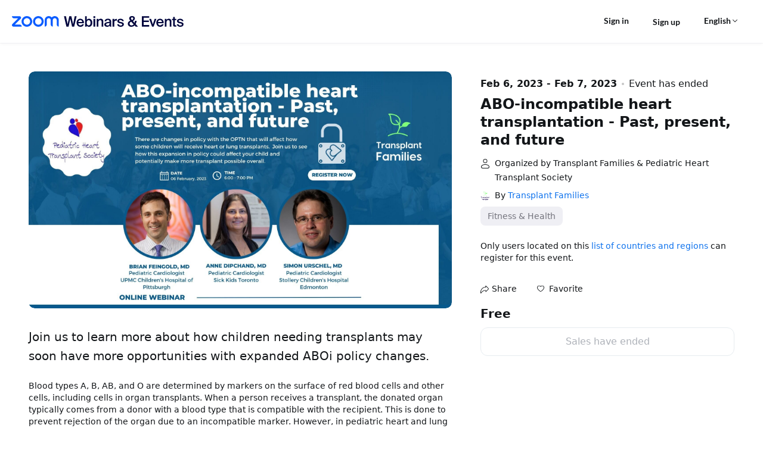

--- FILE ---
content_type: text/html;charset=UTF-8
request_url: https://events.zoom.us/ev/Aph19ku7-5090Oz-WfOQtxFVrnmUjMzqk0nmlPvHyxA9Ea329QyV~AggLXsr32QYFjq8BlYLZ5I06Dg
body_size: 10268
content:

<!DOCTYPE html>
<html lang="en">
<head>
    <meta charset="UTF-8">
    <meta name="viewport" content="width=device-width, initial-scale=1.0, viewport-fit=cover">
    <title>ABO-incompatible heart transplantation - Past, present, and future</title>
    <meta property="fb:app_id" content="281876326159158" />
    <meta property="og:type" content="events.event" />
    <meta property="og:title" content="ABO-incompatible heart transplantation - Past, present, and future" />
    <meta property="og:description" content="Join us to learn more about how children needing transplants may soon have more opportunities with expanded ABOi policy changes. " />
    <meta property="og:url" content="https://events.zoom.us/ev/Aph19ku7-5090Oz-WfOQtxFVrnmUjMzqk0nmlPvHyxA9Ea329QyV~AggLXsr32QYFjq8BlYLZ5I06Dg" />
    <meta property="og:image" content="https://file-paa.zoom.us/U4aZnqI0SXSzwbZGunpmGw/Mi4zLmVSfLs_dULQkNj8nEd9-VZsHC1UbFf0ggEuQgmZUuep/ABOi%20webinar%20Zoom%20Cover%20%283%29.png?attachType=preview&subType=800x800" />
    <meta property="event:start_time" content="2023-02-06T23:00:00Z" />
    <!-- Google Tag Manager -->
    <script id="gtmScript"  nonce="_ltvBE33RoKaj503pt7PCQ" >
      (function(w,d,s,l,i){
        w[l] = w[l]||[];
        w[l].push({ 'gtm.start': new Date().getTime(), event: 'gtm.js' });
        var f = d.getElementsByTagName(s)[0],
            j = d.createElement(s),
            dl = l!='dataLayer'?'&l='+l:'';
        j.async = true;
        j.src = 'https://www.googletagmanager.com/gtm.js?id='+i+dl;
        var n = d.querySelector('[nonce]');
        n&&j.setAttribute('nonce', n.nonce || n.getAttribute('nonce'));
        f.parentNode.insertBefore(j,f);
      })(window, document, 'script', 'dataLayer', 'GTM-KMZQ4WW');
    </script>
    <!-- End Google Tag Manager -->
    <link rel="shortcut icon" href="https://onzoomfront3.zoom.us/zoomevents/assets/shared/zoom.ico">
    <style  nonce="_ltvBE33RoKaj503pt7PCQ"  >
        /* open-sans-300 - latin-ext */
        @font-face {
            font-family: 'Open Sans';
            font-style: normal;
            font-weight: 300;
            src: local('Open Sans Light'), local('OpenSans-Light'),
            url('https://onzoomfront3.zoom.us/fonts/OpenSans/open-sans-v17-latin-ext-300.woff2') format('woff2'), /* Chrome 26+, Opera 23+, Firefox 39+ */ url('https://onzoomfront3.zoom.us/fonts/OpenSans/open-sans-v17-latin-ext-300.woff') format('woff'); /* Chrome 6+, Firefox 3.6+, IE 9+, Safari 5.1+ */
        }

        /* open-sans-300italic - latin-ext */
        @font-face {
            font-family: 'Open Sans';
            font-style: italic;
            font-weight: 300;
            src: local('Open Sans Light Italic'), local('OpenSans-LightItalic'),
            url('https://onzoomfront3.zoom.us/fonts/OpenSans/open-sans-v17-latin-ext-300italic.woff2') format('woff2'), /* Chrome 26+, Opera 23+, Firefox 39+ */ url('https://onzoomfront3.zoom.us/fonts/OpenSans/open-sans-v17-latin-ext-300italic.woff') format('woff'); /* Chrome 6+, Firefox 3.6+, IE 9+, Safari 5.1+ */
        }

        /* open-sans-regular - latin-ext */
        @font-face {
            font-family: 'Open Sans';
            font-style: normal;
            font-weight: 400;
            src: local('Open Sans Regular'), local('OpenSans-Regular'),
            url('https://onzoomfront3.zoom.us/fonts/OpenSans/open-sans-v17-latin-ext-regular.woff2') format('woff2'), /* Chrome 26+, Opera 23+, Firefox 39+ */ url('https://onzoomfront3.zoom.us/fonts/OpenSans/open-sans-v17-latin-ext-regular.woff') format('woff'); /* Chrome 6+, Firefox 3.6+, IE 9+, Safari 5.1+ */
        }

        /* open-sans-italic - latin-ext */
        @font-face {
            font-family: 'Open Sans';
            font-style: italic;
            font-weight: 400;
            src: local('Open Sans Italic'), local('OpenSans-Italic'),
            url('https://onzoomfront3.zoom.us/fonts/OpenSans/open-sans-v17-latin-ext-italic.woff2') format('woff2'), /* Chrome 26+, Opera 23+, Firefox 39+ */ url('https://onzoomfront3.zoom.us/fonts/OpenSans/open-sans-v17-latin-ext-italic.woff') format('woff'); /* Chrome 6+, Firefox 3.6+, IE 9+, Safari 5.1+ */
        }

        /* open-sans-600 - latin-ext */
        @font-face {
            font-family: 'Open Sans';
            font-style: normal;
            font-weight: 600;
            src: local('Open Sans SemiBold'), local('OpenSans-SemiBold'),
            url('https://onzoomfront3.zoom.us/fonts/OpenSans/open-sans-v17-latin-ext-600.woff2') format('woff2'), /* Chrome 26+, Opera 23+, Firefox 39+ */ url('https://onzoomfront3.zoom.us/fonts/OpenSans/open-sans-v17-latin-ext-600.woff') format('woff'); /* Chrome 6+, Firefox 3.6+, IE 9+, Safari 5.1+ */
        }

        /* open-sans-600italic - latin-ext */
        @font-face {
            font-family: 'Open Sans';
            font-style: italic;
            font-weight: 600;
            src: local('Open Sans SemiBold Italic'), local('OpenSans-SemiBoldItalic'),
            url('https://onzoomfront3.zoom.us/fonts/OpenSans/open-sans-v17-latin-ext-600italic.woff2') format('woff2'), /* Chrome 26+, Opera 23+, Firefox 39+ */ url('https://onzoomfront3.zoom.us/fonts/OpenSans/open-sans-v17-latin-ext-600italic.woff') format('woff'); /* Chrome 6+, Firefox 3.6+, IE 9+, Safari 5.1+ */
        }

        /* open-sans-700 - latin-ext */
        @font-face {
            font-family: 'Open Sans';
            font-style: normal;
            font-weight: 700;
            src: local('Open Sans Bold'), local('OpenSans-Bold'),
            url('https://onzoomfront3.zoom.us/fonts/OpenSans/open-sans-v17-latin-ext-700.woff2') format('woff2'), /* Chrome 26+, Opera 23+, Firefox 39+ */ url('https://onzoomfront3.zoom.us/fonts/OpenSans/open-sans-v17-latin-ext-700.woff') format('woff'); /* Chrome 6+, Firefox 3.6+, IE 9+, Safari 5.1+ */
        }

        /* open-sans-700italic - latin-ext */
        @font-face {
            font-family: 'Open Sans';
            font-style: italic;
            font-weight: 700;
            src: local('Open Sans Bold Italic'), local('OpenSans-BoldItalic'),
            url('https://onzoomfront3.zoom.us/fonts/OpenSans/open-sans-v17-latin-ext-700italic.woff2') format('woff2'), /* Chrome 26+, Opera 23+, Firefox 39+ */ url('https://onzoomfront3.zoom.us/fonts/OpenSans/open-sans-v17-latin-ext-700italic.woff') format('woff'); /* Chrome 6+, Firefox 3.6+, IE 9+, Safari 5.1+ */
        }

        /* open-sans-800 - latin-ext */
        @font-face {
            font-family: 'Open Sans';
            font-style: normal;
            font-weight: 800;
            src: local('Open Sans ExtraBold'), local('OpenSans-ExtraBold'),
            url('https://onzoomfront3.zoom.us/fonts/OpenSans/open-sans-v17-latin-ext-800.woff2') format('woff2'), /* Chrome 26+, Opera 23+, Firefox 39+ */ url('https://onzoomfront3.zoom.us/fonts/OpenSans/open-sans-v17-latin-ext-800.woff') format('woff'); /* Chrome 6+, Firefox 3.6+, IE 9+, Safari 5.1+ */
        }


        @font-face {
            font-family: 'Lato';
            font-style: normal;
            font-weight: 300;
            src: local('Lato Light'), local('Lato-Light'),
            url('https://onzoomfront3.zoom.us/zoomevents/assets/shared/fonts/lato-v16-latin-ext/lato-v16-latin-ext-300.woff2') format('woff2'), /* Chrome 26+, Opera 23+, Firefox 39+ */ url('https://onzoomfront3.zoom.us/zoomevents/assets/shared/fonts/lato-v16-latin-ext/lato-v16-latin-ext-300.woff') format('woff'); /* Chrome 6+, Firefox 3.6+, IE 9+, Safari 5.1+ */
        }

        @font-face {
            font-family: 'Lato';
            font-style: italic;
            font-weight: 300;
            src: local('Lato Light Italic'), local('Lato-LightItalic'),
            url('https://onzoomfront3.zoom.us/zoomevents/assets/shared/fonts/lato-v16-latin-ext/lato-v16-latin-ext-300italic.woff2') format('woff2'), /* Chrome 26+, Opera 23+, Firefox 39+ */ url('https://onzoomfront3.zoom.us/zoomevents/assets/shared/fonts/lato-v16-latin-ext/lato-v16-latin-ext-300italic.woff') format('woff'); /* Chrome 6+, Firefox 3.6+, IE 9+, Safari 5.1+ */
        }

        @font-face {
            font-family: 'Lato';
            font-style: normal;
            font-weight: 400;
            src: local('Lato Regular'), local('Lato-Regular'),
            url('https://onzoomfront3.zoom.us/zoomevents/assets/shared/fonts/lato-v16-latin-ext/lato-v16-latin-ext-regular.woff2') format('woff2'), /* Chrome 26+, Opera 23+, Firefox 39+ */ url('https://onzoomfront3.zoom.us/zoomevents/assets/shared/fonts/lato-v16-latin-ext/lato-v16-latin-ext-regular.woff') format('woff'); /* Chrome 6+, Firefox 3.6+, IE 9+, Safari 5.1+ */
        }

        @font-face {
            font-family: 'Lato';
            font-style: italic;
            font-weight: 400;
            src: local('Lato Italic'), local('Lato-Italic'),
            url('https://onzoomfront3.zoom.us/zoomevents/assets/shared/fonts/lato-v16-latin-ext/lato-v16-latin-ext-italic.woff2') format('woff2'), /* Chrome 26+, Opera 23+, Firefox 39+ */ url('https://onzoomfront3.zoom.us/zoomevents/assets/shared/fonts/lato-v16-latin-ext/lato-v16-latin-ext-italic.woff') format('woff'); /* Chrome 6+, Firefox 3.6+, IE 9+, Safari 5.1+ */
        }

        @font-face {
            font-family: 'Lato';
            font-style: normal;
            font-weight: 700;
            src: local('Lato Bold'), local('Lato-Bold'),
            url('https://onzoomfront3.zoom.us/zoomevents/assets/shared/fonts/lato-v16-latin-ext/lato-v16-latin-ext-700.woff2') format('woff2'), /* Chrome 26+, Opera 23+, Firefox 39+ */ url('https://onzoomfront3.zoom.us/zoomevents/assets/shared/fonts/lato-v16-latin-ext/lato-v16-latin-ext-700.woff') format('woff'); /* Chrome 6+, Firefox 3.6+, IE 9+, Safari 5.1+ */
        }

        @font-face {
            font-family: 'Lato';
            font-style: italic;
            font-weight: 700;
            src: local('Lato Bold Italic'), local('Lato-BoldItalic'),
            url('https://onzoomfront3.zoom.us/zoomevents/assets/shared/fonts/lato-v16-latin-ext/lato-v16-latin-ext-700italic.woff2') format('woff2'), /* Chrome 26+, Opera 23+, Firefox 39+ */ url('https://onzoomfront3.zoom.us/zoomevents/assets/shared/fonts/lato-v16-latin-ext/lato-v16-latin-ext-700italic.woff') format('woff'); /* Chrome 6+, Firefox 3.6+, IE 9+, Safari 5.1+ */
        }

        @font-face {
            font-family: 'Lato';
            font-style: normal;
            font-weight: 900;
            src: local('Lato ExtraBold'), local('Lato-ExtraBold'),
            url('https://onzoomfront3.zoom.us/zoomevents/assets/shared/fonts/lato-v16-latin-ext/lato-v16-latin-ext-900.woff2') format('woff2'), /* Chrome 26+, Opera 23+, Firefox 39+ */ url('https://onzoomfront3.zoom.us/zoomevents/assets/shared/fonts/lato-v16-latin-ext/lato-v16-latin-ext-900.woff') format('woff'); /* Chrome 6+, Firefox 3.6+, IE 9+, Safari 5.1+ */
        }

        @font-face {
            font-family: 'Lato';
            font-style: italic;
            font-weight: 900;
            src: local('Lato ExtraBold Italic'), local('Lato-ExtraBoldItalic'),
            url('https://onzoomfront3.zoom.us/zoomevents/assets/shared/fonts/lato-v16-latin-ext/lato-v16-latin-ext-900italic.woff2') format('woff2'), /* Chrome 26+, Opera 23+, Firefox 39+ */ url('https://onzoomfront3.zoom.us/zoomevents/assets/shared/fonts/lato-v16-latin-ext/lato-v16-latin-ext-900italic.woff') format('woff'); /* Chrome 6+, Firefox 3.6+, IE 9+, Safari 5.1+ */
        }
    </style>
    <link href="https://onzoomfront3.zoom.us/zoomevents/25.11.2/app/static/css/conferenceDetail.css?v=202,210,301,207" rel="stylesheet">
    <style>body
{
--page-bg-color: #FFFFFF;
--page-header-bg-color: #FFFFFF;
--page-header-text-color: #131619;
--page-footer-bg-color: #FFFFFF;
--page-footer-header-text-color: #131619;
--page-footer-body-text-color: #131619;
--text-primary-color: #131619;
--text-primary-color-rgb: 19,22,25;
--text-secondary-color: #74747D;
--text-paragraph-color: #131619;
--text-link-color: #0E72ED;
--text-link-hover-color: #0956B5;
--btn-bg-primary-color: #0E72ED;
--btn-text-primary-color: #FFFFFF;
--btn-bg-hover-primary-color: #0956B5;
--btn-bg-secondary-color: #FFFFFF;
--btn-text-secondary-color: #131619;
--btn-bg-hover-secondary-color: #f1f4f6;
--btn-border-secondary-color: #74747D;
--badge-bg-color: #0E72ED;
--badge-text-color: #FFFFFF;
--tag-bg-color: #efeff4;
--tag-text-color: #74747D;
--rich-text-color: var(--text-paragraph-color);
--rich-text-bg-color: var(--page-bg-color);
--component-primary-color: var(--btn-bg-primary-color);
--component-primary-color-increase-10: #3a8ef4;
--component-primary-color-increase-20: #6ba9f7;
--component-primary-color-increase-30: #9bc5fa;
--component-primary-color-decrease-10: #0b5bbd;
--component-primary-color-decrease-20: #08438d;
--component-primary-color-decrease-30: #052c5c;
--page-image-background: "";
--page-video-background: "";
}
</style>
        <link rel="prefetch" href="https://www.paypal.com/sdk/js?debug=false&disable-funding=credit&client-id=ARrtyOOS_pVGKBHkpTnDBnvRi9o7IyGZAtYrtkVGwgKHK4i1L1I3hNOgDZEPK3vyOc5Rpm5KTjVHl3wr&intent=capture&vault=true&locale=en_US" as="script" />
</head>
<body class="ze-branding-wrap">
    <!-- Google Tag Manager (noscript) -->
    <noscript>
      <iframe
        src="https://www.googletagmanager.com/ns.html?id=GTM-KMZQ4WW"
        height="0"
        width="0"
        style="display:none;visibility:hidden">
      </iframe>
    </noscript>
    <!-- End Google Tag Manager (noscript) -->
    <div id="root"></div>
    <script  nonce="_ltvBE33RoKaj503pt7PCQ"  >
        window.eventInfo = {
            static_version: '25.11.2',
            cdn_domain: 'https://onzoomfront3.zoom.us',
            uploadCdn: 'https://onzoomcontent3.zoom.us/',
            preview: false, // lobby page default false
            isBeta: true,
            signUpLink: "https://zoom.us/signup", // lobby page default ""
            webBasepath: "https://zoom.us/",
            becomeHostLink: "https://events.zoom.us/e/becomeahost", // lobby page default ""
            iframeNonce: '_ltvBE33RoKaj503pt7PCQ',
            validResident: '', // lobby page default true
            notification: [{"htmlContent":"","plainContent":"Know Before You Go!\n\nOnly you can use your ticket - Be sure to log in with the account associated with VARIABLES_EMAIL.\n\nUpdate Zoom to the newest version to join the event!\nhttps://zoom.us/download#client_4meeting","type":"warning","activePages":["service_calendar"],"closable":false,"closePeriod":0,"needBusinessFilter":false},{"htmlContent":"","plainContent":"Know Before You Go!\nDo not share this ticket with others\nAuthentication code, when needed, will be sent to your email address VARIABLES_EMAIL\nInstall/update the newest version of Zoom to get the best experience\nWait or notify the host to start your session for you\nSign up to Zoom to get full event features\n\nUpdate Zoom to the newest version to join the event!\nhttps://zoom.us/download#client_4meeting","type":"warning","activePages":["service_calendar_guest"],"closable":false,"closePeriod":0,"needBusinessFilter":false}], // lobby page default []
            reportLink: 'https://zoom.us/trust-form?reportlink=https%253A%252F%252Fevents.zoom.us%252Fev%252FAph19ku7-5090Oz-WfOQtxFVrnmUjMzqk0nmlPvHyxA9Ea329QyV%257EAggLXsr32QYFjq8BlYLZ5I06Dg', // lobby page default ""
            pledgeling_url: 'https://hello.pledge.to', // lobby page default ""
            pledgeling_assets: 'https://hello.pledge.to/assets/widget.js', // lobby page default ""
            pledgeling_partner_key: 'b58c4226062be8940a5b21660fbf94ae', // lobby page default ""
            useJsSdk: true, // lobby page default true
            categoryKeys : [{"id":"education-family","name":"Education & Family","url":"/view/home/search/education-family","searchable":true},{"id":"business-networking","name":"Business & Networking","url":"/view/home/search/business-networking","searchable":true},{"id":"entertainment-art","name":"Entertainment & Visual Arts","url":"/view/home/search/entertainment-art","searchable":true},{"id":"food-drink","name":"Food & Drink","url":"/view/home/search/food-drink","searchable":true},{"id":"fitness-health","name":"Fitness & Health","url":"/view/home/search/fitness-health","searchable":true},{"id":"lifestyle","name":"Home & Lifestyle","url":"/view/home/search/lifestyle","searchable":true},{"id":"community-spirituality","name":"Community & Spirituality","url":"/view/home/search/community-spirituality","searchable":true},{"id":"other","name":"Other","url":"/view/home/search/other","searchable":true}],
            taxCountries : ["US","CA","AR"],
            defaultPreviewImage: 'https://onzoomcontent3.zoom.us/onzoom/default_img_0325.jpg',
            paypalId: 'ARrtyOOS_pVGKBHkpTnDBnvRi9o7IyGZAtYrtkVGwgKHK4i1L1I3hNOgDZEPK3vyOc5Rpm5KTjVHl3wr',

            enableRichText: true,
            stripePublicKey: 'pk_live_51IOYneITBkgGqgUHJr1gCGMeYdxKMCP1NP59by7nrzz1juCNmFbsX1fw1mEGx3ZGF0Nf7g2J0bNTJnMiKyyOzAWx00dZxkEN89',
            canAccessAttendeeContactInfo: true,
            hideGeoCountryMessage: false,
            registrationQuestionsEnabled: false,
            rebrandEnabled: true,
            brandType: 1,
            onzoomLink: "https://on.zoom.us/",
            zoomEventsLink: "https://events.zoom.us/e/get_started",
            hideShareInfo: false,
            maxBoundStripeCardNumber: 5,
            isDeviceLobbySupported: true,
            allowGuestJoinWebLobby: true,
            authenticationPortfolioType: "ZOOM_ACCOUNT_HOLDERS",
            allowExpandGuestJoinLink: true,
            replaceAgeVerification: false,
            captchaType: "recaptcha",
            invisibleSiteKey: "6Lf2C54aAAAAAOOpnJT1sg39rowHN362Zj2QSyls",
            isCn: false,
            globalPaymentEnabled : true,
            eventBrandingEnabled: true,
            registrationThirdPartyIntegrationWhitelisted: false,
            registrationThirdPartyIntegrationEnabled: false,
            encryption: "Aph19ku7-5090Oz-WfOQtxFVrnmUjMzqk0nmlPvHyxA9Ea329QyV~AggLXsr32QYFjq8BlYLZ5I06Dg",
        }

        window.registration_questions = {}


        window.lngResource = {}


        window.eventInfo.isBaselineEvent = false




        window.eventInfo.sessionLevelTicketEnabled = true
        window.eventInfo.linkModel = false
        window.eventInfo.deprecateLandingRecording = true


        window.eventInfo.pstnSipEnabled = true

        window.eventInfo.showSystemCheck = true

        window.eventInfo.ipAddressToCountry = {"buildTime":1758585600000,"vendor":1001,"timezone":"America/New_York","continentCode":"NA","continentName":"North America","countryCode":"US","countryName":"United States","regionCode":"OH","regionName":"Ohio","cityName":"Columbus","postalCode":"43215","latitude":39.9625,"longitude":-83.0061}

        window.eventInfo.enabledSmartRecoding = false

        window.eventInfo.isZECore = true
        window.eventInfo.subProductType = 41
        window.eventInfo.allowGuestJoinSessionLaunchClient = true

        window.eventInfo.registerSuccessAutoLaunchClient = true
        window.eventInfo.bypassEmailVerify = true
        window.eventInfo.enableBypassAsync = true
        window.eventInfo.enableUpcomingSessionsForRecurring = true
        window.eventInfo.supportZfsCdnToggle = true
        window.eventInfo.enableViewOrderTicket = false
        window.eventInfo.allowRegistrationChooseNameType = true
        window.eventInfo.enableEventPromoCodes = false




            window.eventInfo.deprecateTicketShow = true
        window.eventInfo.enableShowJoinInfoAfterRegister = true
        window.eventInfo.enableElementAndNonSessionRemove = true
        window.eventInfo.enableMultiTrackFilterImprove = true

            window.eventInfo.enableRefineSessionCardPhase2 = true
            window.eventInfo.enableTrackAndFilterTags = false
        window.eventInfo.disableTnsReport = false
        window.eventInfo.disableContentModeration = true
    window.eventInfo.hostTouLink = 'https://events.zoom.us/legal/tou'
    window.eventInfo.privacyLink = 'https://events.zoom.us/legal/privacy'
    window.eventInfo.participantTouLink = 'https://events.zoom.us/legal/ParticipantTOU'
    window.eventInfo.zoomComStdLink = 'https://explore.zoom.us/en/acceptable-use-guidelines'
    window.eventInfo.trustCenterLink = 'https://zoom.us/trust'
    window.eventInfo.legalComplianceLink = 'https://zoom.us/en-us/trust/legal-compliance.html'
        window.eventInfo.enableHideSignUp= false
        window.eventInfo.useNewNameWebinarsPlus= true
    window.eventInfo.facebookAppId = '857169761812197'
    window.eventInfo.eventTrackUrl = 'https://events.zoom.us/api/v1/e/v/events/track'
    window.eventInfo.zoomBillingInfoPageUrl = 'https://zoom.us/billing/payment'
    window.eventInfo.zoomUserRecordingSettingsPageUrl = 'https://zoom.us/profile/setting?tab=recording'
    window.eventInfo.zoomUserSettingsPageUrl = 'https://zoom.us/profile/setting?tab=meeting'
    window.eventInfo.accountProfileUrl = 'https://zoom.us/account'
    window.eventInfo.docDomain = 'https://docs.zoom.us'
    window.eventInfo.sourceId = ''
    window.eventInfo.allowedThirdPartyLibs = ["qualtrics","pledgeling","hotjar","solvvy","google_analytics"]
    window.eventInfo.uploadCdn = 'https://onzoomcontent3.zoom.us/'
    window.eventInfo.fileServerEndpoint = 'https://file.zoom.us/'
    window.eventInfo.zeVersion= '25.11.2'
    window.eventInfo.vodVersion= '0.1.9'
    window.eventInfo.oldConferenceVersion= '25.8.1'
    window.eventInfo.lobbyVersion= '25.11.2'
    window.eventInfo.onzoomVersion= '25.6.1'
    window.eventInfo.scriptLibVersion= 'v17.0.17'
    window.eventInfo.zoomEventsIntegrationAppsUrl = 'https://marketplace.zoom.us/apps?curatedCategory=apps-for-zoom-events'
    window.eventInfo.lssStaticVersion= 'lss-0.0.325-release'
        window.eventInfo.contentHubSearch= true
        window.eventInfo.supportLanguages = ["en-US","de-DE","fr-FR","jp-JP","es-ES","ko-KO","id-ID","zh-CN","zh-TW"]
        window.eventInfo.emailSupportLanguages = ["en-US","de-DE","fr-FR","jp-JP","es-ES","ko-KO","id-ID","zh-CN","zh-TW"]
        window.eventInfo.timezones = [{"id":"Pacific/Midway","name":"(GMT-11:00) Midway Island, Samoa"},{"id":"Pacific/Pago_Pago","name":"(GMT-11:00) Pago Pago"},{"id":"Pacific/Honolulu","name":"(GMT-10:00) Hawaii"},{"id":"America/Anchorage","name":"(GMT-09:00) Alaska"},{"id":"America/Juneau","name":"(GMT-09:00) Juneau"},{"id":"America/Vancouver","name":"(GMT-08:00) Vancouver"},{"id":"America/Los_Angeles","name":"(GMT-08:00) Pacific time (US and Canada)"},{"id":"America/Tijuana","name":"(GMT-08:00) Tijuana"},{"id":"America/Edmonton","name":"(GMT-07:00) Edmonton"},{"id":"America/Denver","name":"(GMT-07:00) Mountain time (US and Canada)"},{"id":"America/Phoenix","name":"(GMT-07:00) Arizona"},{"id":"America/Mazatlan","name":"(GMT-07:00) Mazatlan"},{"id":"America/Winnipeg","name":"(GMT-06:00) Winnipeg"},{"id":"America/Regina","name":"(GMT-06:00) Saskatchewan"},{"id":"America/Chicago","name":"(GMT-06:00) Central time (US and Canada)"},{"id":"America/Mexico_City","name":"(GMT-06:00) Mexico City"},{"id":"America/Guatemala","name":"(GMT-06:00) Guatemala"},{"id":"America/El_Salvador","name":"(GMT-06:00) El Salvador"},{"id":"America/Managua","name":"(GMT-06:00) Managua"},{"id":"America/Costa_Rica","name":"(GMT-06:00) Costa Rica"},{"id":"America/Tegucigalpa","name":"(GMT-06:00) Tegucigalpa"},{"id":"America/Chihuahua","name":"(GMT-06:00) Chihuahua"},{"id":"America/Monterrey","name":"(GMT-06:00) Monterrey"},{"id":"America/Montreal","name":"(GMT-05:00) Montreal"},{"id":"America/New_York","name":"(GMT-05:00) Eastern time (US and Canada)"},{"id":"America/Indianapolis","name":"(GMT-05:00) Indiana (East)"},{"id":"America/Panama","name":"(GMT-05:00) Panama"},{"id":"America/Bogota","name":"(GMT-05:00) Bogota"},{"id":"America/Lima","name":"(GMT-05:00) Lima"},{"id":"America/Halifax","name":"(GMT-04:00) Halifax"},{"id":"America/Puerto_Rico","name":"(GMT-04:00) Puerto Rico"},{"id":"America/Caracas","name":"(GMT-04:00) Caracas"},{"id":"Canada/Atlantic","name":"(GMT-04:00) Atlantic time (Canada)"},{"id":"America/La_Paz","name":"(GMT-04:00) La_Paz"},{"id":"America/Guyana","name":"(GMT-04:00) Guyana"},{"id":"America/St_Johns","name":"(GMT-03:30) Newfoundland and Labrador"},{"id":"America/Santiago","name":"(GMT-03:00) Santiago"},{"id":"America/Montevideo","name":"(GMT-03:00) Montevideo"},{"id":"America/Araguaina","name":"(GMT-03:00) Recife"},{"id":"America/Argentina/Buenos_Aires","name":"(GMT-03:00) Buenos Aires, Georgetown"},{"id":"America/Sao_Paulo","name":"(GMT-03:00) Sao Paulo"},{"id":"America/Godthab","name":"(GMT-02:00) Greenland"},{"id":"Atlantic/Azores","name":"(GMT-01:00) Azores"},{"id":"Atlantic/Cape_Verde","name":"(GMT-01:00) Cape Verde Islands"},{"id":"UTC","name":"(GMT+00:00) Universal Time UTC"},{"id":"Etc/Greenwich","name":"(GMT+00:00) Greenwich Mean Time"},{"id":"Atlantic/Reykjavik","name":"(GMT+00:00) Reykjavik"},{"id":"Europe/Dublin","name":"(GMT+00:00) Dublin"},{"id":"Europe/London","name":"(GMT+00:00) London"},{"id":"Europe/Lisbon","name":"(GMT+00:00) Lisbon"},{"id":"Africa/Nouakchott","name":"(GMT+00:00) Nouakchott"},{"id":"Europe/Belgrade","name":"(GMT+01:00) Belgrade, Bratislava, Ljubljana"},{"id":"CET","name":"(GMT+01:00) Sarajevo, Skopje, Zagreb"},{"id":"Africa/Casablanca","name":"(GMT+01:00) Casablanca"},{"id":"Europe/Oslo","name":"(GMT+01:00) Oslo"},{"id":"Europe/Copenhagen","name":"(GMT+01:00) Copenhagen"},{"id":"Europe/Brussels","name":"(GMT+01:00) Brussels"},{"id":"Europe/Berlin","name":"(GMT+01:00) Amsterdam, Berlin, Rome, Stockholm, Vienna"},{"id":"Europe/Amsterdam","name":"(GMT+01:00) Amsterdam"},{"id":"Europe/Rome","name":"(GMT+01:00) Rome"},{"id":"Europe/Stockholm","name":"(GMT+01:00) Stockholm"},{"id":"Europe/Vienna","name":"(GMT+01:00) Vienna"},{"id":"Europe/Luxembourg","name":"(GMT+01:00) Luxembourg"},{"id":"Europe/Paris","name":"(GMT+01:00) Paris"},{"id":"Europe/Zurich","name":"(GMT+01:00) Zurich"},{"id":"Europe/Madrid","name":"(GMT+01:00) Madrid"},{"id":"Africa/Bangui","name":"(GMT+01:00) West Central Africa"},{"id":"Africa/Algiers","name":"(GMT+01:00) Algiers"},{"id":"Africa/Tunis","name":"(GMT+01:00) Tunis"},{"id":"Europe/Warsaw","name":"(GMT+01:00) Warsaw"},{"id":"Europe/Prague","name":"(GMT+01:00) Prague Bratislava"},{"id":"Europe/Budapest","name":"(GMT+01:00) Budapest"},{"id":"Europe/Helsinki","name":"(GMT+02:00) Helsinki"},{"id":"Africa/Harare","name":"(GMT+02:00) Harare, Pretoria"},{"id":"Europe/Sofia","name":"(GMT+02:00) Sofia"},{"id":"Europe/Athens","name":"(GMT+02:00) Athens"},{"id":"Europe/Bucharest","name":"(GMT+02:00) Bucharest"},{"id":"Asia/Nicosia","name":"(GMT+02:00) Nicosia"},{"id":"Asia/Beirut","name":"(GMT+02:00) Beirut"},{"id":"Asia/Jerusalem","name":"(GMT+02:00) Jerusalem"},{"id":"Africa/Tripoli","name":"(GMT+02:00) Tripoli"},{"id":"Africa/Cairo","name":"(GMT+02:00) Cairo"},{"id":"Africa/Johannesburg","name":"(GMT+02:00) Johannesburg"},{"id":"Africa/Khartoum","name":"(GMT+02:00) Khartoum"},{"id":"Europe/Kiev","name":"(GMT+02:00) Kiev"},{"id":"Africa/Nairobi","name":"(GMT+03:00) Nairobi"},{"id":"Europe/Istanbul","name":"(GMT+03:00) Istanbul"},{"id":"Asia/Damascus","name":"(GMT+03:00) Damascus"},{"id":"Asia/Amman","name":"(GMT+03:00) Amman"},{"id":"Europe/Moscow","name":"(GMT+03:00) Moscow"},{"id":"Asia/Baghdad","name":"(GMT+03:00) Baghdad"},{"id":"Asia/Kuwait","name":"(GMT+03:00) Kuwait"},{"id":"Asia/Riyadh","name":"(GMT+03:00) Riyadh"},{"id":"Asia/Bahrain","name":"(GMT+03:00) Bahrain"},{"id":"Asia/Qatar","name":"(GMT+03:00) Qatar"},{"id":"Asia/Aden","name":"(GMT+03:00) Aden"},{"id":"Africa/Djibouti","name":"(GMT+03:00) Djibouti"},{"id":"Africa/Mogadishu","name":"(GMT+03:00) Mogadishu"},{"id":"Europe/Minsk","name":"(GMT+03:00) Minsk"},{"id":"Asia/Tehran","name":"(GMT+03:30) Tehran"},{"id":"Asia/Dubai","name":"(GMT+04:00) Dubai"},{"id":"Asia/Muscat","name":"(GMT+04:00) Muscat"},{"id":"Asia/Baku","name":"(GMT+04:00) Baku, Tbilisi, Yerevan"},{"id":"Asia/Kabul","name":"(GMT+04:30) Kabul"},{"id":"Asia/Yekaterinburg","name":"(GMT+05:00) Yekaterinburg"},{"id":"Asia/Tashkent","name":"(GMT+05:00) Islamabad, Karachi, Tashkent"},{"id":"Asia/Almaty","name":"(GMT+05:00) Almaty"},{"id":"Asia/Calcutta","name":"(GMT+05:30) India"},{"id":"Asia/Kolkata","name":"(GMT+05:30) Mumbai, Kolkata, New Delhi"},{"id":"Asia/Kathmandu","name":"(GMT+05:45) Kathmandu"},{"id":"Asia/Dacca","name":"(GMT+06:00) Dacca"},{"id":"Asia/Dhaka","name":"(GMT+06:00) Astana, Dhaka"},{"id":"Asia/Rangoon","name":"(GMT+06:30) Rangoon"},{"id":"Asia/Novosibirsk","name":"(GMT+07:00) Novosibirsk"},{"id":"Asia/Krasnoyarsk","name":"(GMT+07:00) Krasnoyarsk"},{"id":"Asia/Bangkok","name":"(GMT+07:00) Bangkok"},{"id":"Asia/Saigon","name":"(GMT+07:00) Vietnam"},{"id":"Asia/Jakarta","name":"(GMT+07:00) Jakarta"},{"id":"Asia/Irkutsk","name":"(GMT+08:00) Irkutsk, Ulaanbaatar"},{"id":"Asia/Shanghai","name":"(GMT+08:00) Beijing, Shanghai"},{"id":"Asia/Hong_Kong","name":"(GMT+08:00) Hong Kong"},{"id":"Asia/Taipei","name":"(GMT+08:00) Taipei"},{"id":"Asia/Kuala_Lumpur","name":"(GMT+08:00) Kuala Lumpur"},{"id":"Asia/Singapore","name":"(GMT+08:00) Singapore"},{"id":"Australia/Perth","name":"(GMT+08:00) Perth"},{"id":"Asia/Yakutsk","name":"(GMT+09:00) Yakutsk"},{"id":"Asia/Seoul","name":"(GMT+09:00) Seoul"},{"id":"Asia/Tokyo","name":"(GMT+09:00) Osaka, Sapporo, Tokyo"},{"id":"Australia/Darwin","name":"(GMT+09:30) Darwin"},{"id":"Asia/Vladivostok","name":"(GMT+10:00) Vladivostok"},{"id":"Pacific/Port_Moresby","name":"(GMT+10:00) Guam, Port Moresby"},{"id":"Australia/Brisbane","name":"(GMT+10:00) Brisbane"},{"id":"Australia/Adelaide","name":"(GMT+10:30) Adelaide"},{"id":"Australia/Sydney","name":"(GMT+11:00) Canberra, Melbourne, Sydney"},{"id":"Australia/Hobart","name":"(GMT+11:00) Hobart"},{"id":"Asia/Magadan","name":"(GMT+11:00) Magadan"},{"id":"Pacific/Guadalcanal","name":"(GMT+11:00) Solomon Islands"},{"id":"Pacific/Noumea","name":"(GMT+11:00) New Caledonia"},{"id":"Asia/Kamchatka","name":"(GMT+12:00) Kamchatka"},{"id":"Pacific/Fiji","name":"(GMT+12:00) Fiji Islands, Marshall Islands"},{"id":"Pacific/Auckland","name":"(GMT+13:00) Auckland, Wellington"},{"id":"Pacific/Apia","name":"(GMT+13:00) Independent State of Samoa"}]
        window.eventInfo.currencyFormat = {"USD":{"symbol":"$","separator":",","decimal":".","precision":2,"pattern":"!#","negativePattern":"-!#"},"CAD":{"symbol":"CA $","separator":",","decimal":".","precision":2,"pattern":"!#","negativePattern":"-!#"},"GBP":{"symbol":"£","separator":",","decimal":".","precision":2,"pattern":"!#","negativePattern":"-!#"},"EUR":{"symbol":"€","separator":".","decimal":",","precision":2,"pattern":"!#","negativePattern":"-!#"},"AUD":{"symbol":"AU $","separator":",","decimal":".","precision":2,"pattern":"!#","negativePattern":"-!#"},"NZD":{"symbol":"NZ $","separator":",","decimal":".","precision":2,"pattern":"!#","negativePattern":"-!#"},"CHF":{"symbol":"CHF","separator":".","decimal":",","precision":2,"pattern":"! #","negativePattern":"-! #"},"SEK":{"symbol":"kr","separator":".","decimal":",","precision":2,"pattern":"# !","negativePattern":"-# !"},"SGD":{"symbol":"SG$","separator":",","decimal":".","precision":2,"pattern":"! #","negativePattern":"-! #"},"HKD":{"symbol":"HK$","separator":",","decimal":".","precision":2,"pattern":"! #","negativePattern":"-! #"},"BRL":{"symbol":"R$","separator":",","decimal":".","precision":2,"pattern":"! #","negativePattern":"-! #"},"MXN":{"symbol":"$","separator":",","decimal":".","precision":2,"pattern":"!#","negativePattern":"-!#"},"AED":{"symbol":"د.إ","separator":",","decimal":".","precision":2,"pattern":"!#","negativePattern":"-!#"},"JPY":{"symbol":"¥","separator":",","decimal":".","precision":0,"pattern":"!#","negativePattern":"-!#"},"CZK":{"symbol":"Kč","separator":" ","decimal":",","precision":2,"pattern":"!#","negativePattern":"-!#"},"MYR":{"symbol":"RM","separator":",","decimal":".","precision":2,"pattern":"!#","negativePattern":"-!#"}}
        window.eventInfo.frontNewFeatureToggles = {"removeRequiredSpeakerEmail":true,"enableEventDetailWatchRecording":true,"hideExpirationIfHasPendingPlan":true,"enableHubWithManySaasLicense":true,"enablePpa2SaasTransfer":true,"enableAccountAdminAssistHub":false}
        window.eventInfo.countryNameToCode = {"Papua New Guinea":"PG","Cambodia":"KH","Kazakhstan":"KZ","Paraguay":"PY","Åland Islands":"AX","Bahamas":"BS","Solomon Islands":"SB","Montserrat":"MS","Mali":"ML","Marshall Islands":"MH","Guadeloupe":"GP","Panama":"PA","Bonaire, Sint Eustatius and Saba":"BQ","Argentina":"AR","Seychelles":"SC","Belize":"BZ","Zambia":"ZM","Bahrain":"BH","Congo":"CG","Guinea-Bissau":"GW","Namibia":"NA","Comoros":"KM","Faroe Islands":"FO","Finland":"FI","Palestinian Territories":"PS","North Macedonia":"MK","Georgia":"GE","Saint Kitts and Nevis":"KN","Yemen":"YE","Eritrea":"ER","Puerto Rico":"PR","Aruba":"AW","Madagascar":"MG","Libya":"LY","Svalbard and Jan Mayen":"SJ","South Georgia and the South Sandwich Islands":"GS","Sweden":"SE","Cocos (Keeling) Islands":"CC","Malawi":"MW","Andorra":"AD","Saint Helena, Ascension and Tristan da Cunha":"SH","Liechtenstein":"LI","Poland":"PL","Bulgaria":"BG","Jordan":"JO","Tunisia":"TN","Côte d'Ivoire":"CI","Tuvalu":"TV","United Arab Emirates":"AE","Kenya":"KE","French Polynesia":"PF","Djibouti":"DJ","Lebanon":"LB","Azerbaijan":"AZ","Czech Republic":"CZ","Mauritania":"MR","Saint Lucia":"LC","Guernsey":"GG","Mayotte":"YT","Israel":"IL","San Marino":"SM","Australia":"AU","Tajikistan":"TJ","Myanmar":"MM","Cameroon":"CM","Gibraltar":"GI","Cyprus":"CY","Northern Mariana Islands":"MP","Malaysia":"MY","Iceland":"IS","Oman":"OM","Armenia":"AM","Gabon":"GA","Luxembourg":"LU","Brazil":"BR","Korea, Republic of":"KR","Turks and Caicos Islands":"TC","Algeria":"DZ","Cabo Verde":"CV","Jersey":"JE","Slovenia":"SI","Antigua and Barbuda":"AG","Colombia":"CO","Ecuador":"EC","Moldova":"MD","Lao People's Democratic Republic":"LA","Vanuatu":"VU","Eswatini":"SZ","United States Minor Outlying Islands":"UM","Honduras":"HN","Italy":"IT","Antarctica":"AQ","Nauru":"NR","Haiti":"HT","Afghanistan":"AF","Burundi":"BI","Singapore":"SG","French Guiana":"GF","American Samoa":"AS","Christmas Island":"CX","Russia":"RU","Netherlands":"NL","China":"CN","Martinique":"MQ","Saint Pierre and Miquelon":"PM","Kyrgyzstan":"KG","Bhutan":"BT","Romania":"RO","Falkland Islands (Malvinas)":"FK","Togo":"TG","Philippines":"PH","Uzbekistan":"UZ","Pitcairn":"PN","Zimbabwe":"ZW","British Indian Ocean Territory":"IO","Montenegro":"ME","Dominica":"DM","Indonesia":"ID","Benin":"BJ","Angola":"AO","Virgin Islands (British)":"VG","Sudan":"SD","Brunei Darussalam":"BN","Portugal":"PT","New Caledonia":"NC","Grenada":"GD","Cayman Islands":"KY","Greece":"GR","Latvia":"LV","Mongolia":"MN","Morocco":"MA","Guatemala":"GT","Guyana":"GY","Iraq":"IQ","Chile":"CL","Nepal":"NP","Heard Island and McDonald Islands":"HM","Isle of Man":"IM","Tanzania":"TZ","Ukraine":"UA","Curaçao":"CW","Ghana":"GH","Holy See":"VA","Anguilla":"AI","India":"IN","Saint-Martin (French)":"MF","Canada":"CA","Maldives":"MV","Turkey":"TR","Belgium":"BE","Taiwan":"TW","South Africa":"ZA","Trinidad and Tobago":"TT","Bermuda":"BM","Central African Republic":"CF","Jamaica":"JM","Peru":"PE","Turkmenistan":"TM","Germany":"DE","Fiji":"FJ","Tokelau":"TK","Hong Kong":"HK","Guinea":"GN","United States":"US","Chad":"TD","Somalia":"SO","Sao Tome and Principe":"ST","Thailand":"TH","Equatorial Guinea":"GQ","Kiribati":"KI","Costa Rica":"CR","Vietnam":"VN","Congo, Democratic Republic of the":"CD","Kuwait":"KW","Nigeria":"NG","Croatia":"HR","Cook Islands":"CK","Sri Lanka":"LK","Uruguay":"UY","Timor-Leste":"TL","United Kingdom":"GB","Switzerland":"CH","Samoa":"WS","Spain":"ES","Liberia":"LR","Venezuela":"VE","Burkina Faso":"BF","Palau":"PW","Saint Barthélemy":"BL","Estonia":"EE","Wallis and Futuna":"WF","Niue":"NU","Austria":"AT","Mozambique":"MZ","El Salvador":"SV","Monaco":"MC","Guam":"GU","Lesotho":"LS","Tonga":"TO","Western Sahara":"EH","Hungary":"HU","Réunion":"RE","South Sudan":"SS","Japan":"JP","Belarus":"BY","Mauritius":"MU","Bouvet Island":"BV","Albania":"AL","Norfolk Island":"NF","Virgin Islands (U.S.)":"VI","New Zealand":"NZ","Senegal":"SN","Micronesia (Federated States of)":"FM","Ethiopia":"ET","Egypt":"EG","Sierra Leone":"SL","Bolivia":"BO","Malta":"MT","Saudi Arabia":"SA","Pakistan":"PK","Kosovo":"KS","Gambia":"GM","Ireland":"IE","Qatar":"QA","Slovakia":"SK","France":"FR","Lithuania":"LT","Serbia":"RS","Bosnia and Herzegovina":"BA","Niger":"NE","Rwanda":"RW","French Southern Territories":"TF","Sint-Maarten (Dutch)":"SX","Bangladesh":"BD","Barbados":"BB","Nicaragua":"NI","Norway":"NO","Botswana":"BW","Saint Vincent and the Grenadines":"VC","Macao":"MO","Denmark":"DK","Dominican Republic":"DO","Mexico":"MX","Uganda":"UG","Suriname":"SR","Greenland":"GL"}
        window.eventInfo.businessInfoEnabled = true
        window.eventInfo.scopedBrandingStyle = true
    window.eventInfo.ozTrafficId = 'dJI4KPRbTWKoLm6IZnFfpA'
    window.eventInfo.userTelemetryCollectionUrl = 'us.telemetry.zoom.us'
        window.eventInfo.userTelemetryPrivacySetting = 15

        window.eventInfo.licenseUsageSupportArticle = 'https://support.zoom.us/hc/en-us/articles/10972599634317'


        window.eventInfo.enableE2EAsyncFlow= true






        window.eventInfo.newFooterEnabled = true

        window.eventInfo.zeDomain = 'https://events.zoom.us'

        window.eventInfo.zoomSupportDomain = 'https://support.zoom.us'

        window.eventInfo.webDomain = 'https://zoom.us'




        window.eventInfo.enableFEFileCache = true
        window.eventInfo.originUrl = new URL('https://events.zoom.us/ev/Aph19ku7-5090Oz-WfOQtxFVrnmUjMzqk0nmlPvHyxA9Ea329QyV~AggLXsr32QYFjq8BlYLZ5I06Dg');
        window.eventInfo.enableRecordingSmartChapter = true
        window.eventInfo.enableRecordingPictureInPicture = false
        window.headerAttrs = [{"headerName":"x-lkp-cluster","headerValue":"aw1","uriBlockList":["/api/v1/e/hub/hubs/attendee","/api/v1/e/reaction","/api/v1/e/user/settings","/api/v1/e/networking","/api/v2/e/guest/event_tab/events","/clientapi/v1/join/check","/api/v2/e/v/lobby/inperson/profile","/e/client/embedded/events_tab","/e/client/embedded/guest/blank_event","/api/v2/e/webtoken","/api/v1/e/v/chat/networking/user","/api/v1/e/v/chat/networking/users","/api/v2/e/v/webchat","/api/v1/e/file/uploads/info","/api/v1/e/file/uploads"]},{"headerName":"x-lkp-haid","headerValue":"172","uriBlockList":["/api/v1/e/hub/hubs/attendee","/api/v1/e/reaction","/api/v1/e/user/settings","/api/v1/e/networking","/api/v2/e/guest/event_tab/events","/clientapi/v1/join/check","/api/v2/e/v/lobby/inperson/profile","/e/client/embedded/events_tab","/e/client/embedded/guest/blank_event","/api/v2/e/webtoken","/api/v1/e/v/chat/networking/user","/api/v1/e/v/chat/networking/users","/api/v2/e/v/webchat","/api/v1/e/file/uploads/info","/api/v1/e/file/uploads"]},{"headerName":"Zfs-Domain","headerValue":"https://file-paa.zoom.us"},{"headerName":"Zfs-Uri","headerValue":"/share/EG6SvrB5RXqEl0w9okkpcQ%40ze%7D/file"},{"headerName":"Zfs-Cdn-Token","headerValue":"Policy=[base64]&Signature=kg0pHp048jtD1-l5geq08Wf~yO7GJXrVlNb7G8s5LvBtj7c6vNax2WT6wSspFv05i6INqURe2fTWd7uKkRNSTbXpqCcRr82-bRppAqt3gEIwM1VsHe2uxq6qCp2r20pI3RrE8YQ9V~KxuipGQni2~14-bXE395hJSdMM8Qn3JelCKcYn7JtK1wjSlfmQxIQ1HhRjC85-J-JvCX1JHp-4QhXOHUDFfRRzlpBqDkEnjT5DqoXjD151DNRpe0nWHKlRuOK4E6JoraM4VWtJuCxyU79L6SyU2Lr5PfURE-CgkM6yKs9M-LlKrDR6SLEAK2wpiP8zzN5833z0d1kOMKyv9Q__&Key-Pair-Id=KL18RPQB3R725"},{"headerName":"Zfs-Route-Cdn","headerValue":"false"},{"headerName":"Zfs-Token","headerValue":"eyJ6bV9za20iOiJ6bV9vMm0iLCJ0eXAiOiJKV1QiLCJrIjoiU1Vtd2VJZXYiLCJhbGciOiJFUzI1NiJ9.[base64].1dI-Xt6QB8hnt6EV0XWogCnFIf85XUafSziKrtoBAbaha7pbZNKxz5F0o5_fs7Y2gwwLLqGtQLLs563SWCB9QQ"}]

        window.eventInfo.fePageMonitorUrl = 'https://log-gateway.zoom.us/meeting/web/sso'

        window.eventInfo.platformEnv = 'browser'
        window.eventInfo.useEjlReplaceEjLinkForFrontPage = true
        window.eventInfo.enableRecaptchaRetry = true

    window.videoInfo = {};
    window.videoInfo.prefix = "\/api/v1/e/host/video";
    window.videoInfo.hubId = "-KtvJ3RRQVCXHdsRPy_muQ"
    window.videoInfo.eventId = "EG6SvrB5RXqEl0w9okkpcQ";
    window.videoInfo.eventType = "CONFERENCE";
    window.videoInfo.playbackTag = "Q9XxrwFTRL23IveMgjzi_g";
        window.eventInfo.eventId = 'EG6SvrB5RXqEl0w9okkpcQ'
    </script>
    <script crossorigin type="text/javascript" src="https://onzoomfront3.zoom.us/zoomevents/scripts/v17.0.17/lib.js"></script>
    <link rel="prefetch" href="https://js.stripe.com/v3" as="script" />
    <script crossorigin type="text/javascript" src="https://onzoomfront3.zoom.us/zoomevents/25.11.2/app/static/scripts/conferenceDetail.js?v=202,210,301,207"></script></body>
<script crossorigin type="text/javascript" src="https://onzoomfront3.zoom.us/zoomevents/scripts/lss-0.0.325-release/live-player/livestream-lss.js?v=202,210,301,207"></script>
<script  nonce="_ltvBE33RoKaj503pt7PCQ"  >
    window['live-player'] && window['live-player'].Player.preload && window['live-player'].Player.preload('https://onzoomfront3.zoom.us/zoomevents/scripts/lss-0.0.325-release/live-player')
</script>
</html>


--- FILE ---
content_type: application/javascript
request_url: https://onzoomfront3.zoom.us/zoomevents/25.11.2/resource-en-US-renaming-original-json.5244077a.js?v=5244077a
body_size: 5803
content:
"use strict";(self.webpackChunkonzoom_static=self.webpackChunkonzoom_static||[]).push([[6887],{69940:function(e){e.exports=JSON.parse('{"header_ze_logo_label":"Zoom Events logo","foot_privacy_statement":"Zoom Events Privacy Statement","foot_tou":"Zoom Events Host Terms of Use","org_share_title":"Check out this Zoom Events hub: {{orgName}}","hub_onboarding_vod_desc":"Host your on-demand content on Zoom Events or your preferred website.","bill_privacy_tip":"Your address is used to calculate tax and for other purposes as stated in the <1>Zoom Events Privacy Statement</1>.","sm_zs":"Zoom Sessions","nc_settings_dialog_onzoom":"Zoom Events","nc_settings_dialog_faq":"Learn more about notification settings and how to customize your Zoom Events settings in the <1>Notification center article</1>.","create_event_disabled_expired_consumption":"Your Zoom Events license will expire soon, and no attendee credits are remaining for your account","create_event_disabled_expired_saas":"Your Zoom Events license expired. To continue creating events, you must renew your license or obtain a new one. Contact your account admin.","header_button_free_trial_upgrade":"Upgrade to Zoom Sessions","nav_org_ze_hubs":"Zoom Events","nav_org_zs_hubs":"Zoom Sessions","ia_on_site_ebadge_copy":"This is a sample of the digital eBadge provided by Zoom Events. Attendees can view it on their Zoom mobile app.","ia_on_site_checkin_recommendation_title_2":"Use self check-in method provided by Zoom Events","ia_on_site_checkin_recommendation_desc_2":"By default Zoom Events allows for simple check-in method via QR codes and the Zoom mobile app to allow attendees to self-check in. See details in the ‘Scan QR code’ section below.","rec_publish_recording_description":"Once published, this recording will be posted to the hub\'s on-demand recording library. All users signed in to Zoom Events will be able to access this recording.","rec_publish_recording_description_hub":"Once published, this recording will be posted to the hub\'s on-demand recording library. All users signed in to Zoom Events will be able to access this recording.","vl_description":"Build your on-demand video channels with Zoom events and single session recordings or upload other videos.","tkt_sale_trial_alert":"Your Trial License will expire on {{expiration}}.  You cannot create events with paid tickets that occur after the expiration date.  To unlock all Zoom Sessions\' features, please contact your account admin to upgrade your Zoom Sessions license.","tkt_taxes_mx_faqs":"Due to specific Mexican VAT laws, Zoom is responsible for determining, calculating and remitting VAT to the Mexican tax authorities on sales made via Zoom Events to attendees globally where you are a host located in Mexico. The Mexican VAT remitted by Zoom will therefore be deducted from your ticket sales. Depending on the location of your attendees, Zoom may also be required to determine, calculate and remit VAT to the respective taxing authority depending on your attendee’s billing country. Where pricing in the attendee country is tax inclusive, any VAT or GST required to be remitted by Zoom will also be deducted from your ticket sales. For further details, including information on tax inclusive countries, please refer to the <1>Zoom Events GST and VAT FAQs</1>.","evl_summary_onzoom_fee":"Zoom Events fee","evl_cancel_no_sold_tickets_tip":"Once you cancel this event, it will be removed from the Zoom Events directory.","ha_total_channel_count_tip":"This measures the total number of published channels in the hub, including Zoom Events and embedded channels","ha_zoom_events":"Zoom Events","pld_section_tooltip":"Pledge is Zoom’s charitable giving partner to power fundraisers for Zoom Events. Pledge will process and disburse all donations to verified nonprofits.","lrt_remove_msg_and_report_confirm_content":"Lobby chat messages that have been removed cannot be recovered and the action cannot be undone.<br/><br/>The user {{userName}} will be notified via email that the message was removed from this event.<br/><br/>By sending this report, you authorize Zoom—subject to Zoom Events Privacy Policy—to access all data in this report. This data includes all attached files and screenshots, your user information, the user information of users you report, and all relevant meeting information.","lrt_remove_msg_and_user_privacy_policy":"By sending this report, you authorize Zoom—subject to <1>Zoom Events Privacy Policy</1>—to access all data in this report. This data includes all attached files and screenshots, your user information, the user information of users you report, and all relevant meeting information.","hp_submission_apply_ze_to_speaker_dialog_title":"Use your Zoom Events profile to create your speaker profile?","mtk_discover_events":"<0>\uD83D\uDCA1 How can I discover events?</0><1>If you belong to an organization that has enabled Zoom Events, they may publish events that you can register. Other companies may also publish events and share direct links to them.</1>","mtk_attendee_start":"Getting started as a Zoom Events attendee","mtk_host_start":"Getting started as a Zoom Events host","mtk_panelist_start":"Getting started as a Zoom Events panelist","pur_addr_notice":"If you are a business, your \\"Sold to\\" address is typically where your business is established. If you are an individual, your \\"Sold to\\" address is typically where you normally reside. Your address is used to calculate tax and for other purposes as stated in the <1>Zoom Events Privacy Statement</1>.<3 /><4 />You can edit sold-to address under <6>Billing</6>.","ivt_modal_email_limit_tips":"You are close to reaching your daily email limit with your Zoom Events membership plan [{{usage}} emails available out of {{volume}}]","ivt_modal_email_limit_tips_error":"You have reached {{ limit }} daily emails you can send with your Zoom Events membership plan. To proceed, please limit the number of people on your invite list.","org_migration_hub_continue":"Continue to Zoom Events","org_migration_confirm_complete":"You’re all set! You can now use the Zoom Events experience.","welcome_million_overview_title":"Welcome to Zoom Events!","welcome_million_overview_subtitle":"Thanks for your recent purchase of the Zoom Session PPA license! It seems that you are interested in scheduling a large-scale session.","org_radio_public_note":"Shared on Zoom Events and search engines","org_hub_logo_custom_header_subtext":"The uploaded logo will appear on the attendee facing hub, event page, and channel detail page. Use the default zoom events logo or upload your own logo.","org_channels_zoom_events_title":"Add channel to Zoom Events page","org_channels_zoom_events_channel_type_title":"Zoom Events page","bl_link_note":"To sell tickets, you must connect your Zoom Events account to a PayPal Business or Stripe account. You cannot sell tickets without connecting a valid payment account and providing the billing address.","bl_stripe_pedding_desc":"Your Stripe onboarding is processing right now, please finish the remaining steps to complete Zoom Events onboarding. We will update your Stripe account onboarding status on payments & billing page.","bl_dis_unbind_title":"Your Zoom Events account has pending charges. Pending charges can include: ","bl_stripe_feature7":"Note: the Stripe account that is linked to your Zoom Events hub should only be used for sales from events that are directly listed on Zoom Events. <1>Learn more</1>","sponsor_customize_tier_desc":"Zoom Events supports the sponsor tiers listed below. At this time, you can only customize the name of each tier. \\nChanges to sponsor tier names will be reflected in the event page, the sponsor tab (During live event), and expo (If enabled).","sponsor_lead_scan_desc":"The exhibitor and representatives will be able to use their Zoom Events QR scanner to scan attendee e-badges and retrieve attendee registration information. A lead list will be generated and shared with the exhibitor after the event. Hosts and co-hosts with analytics access will be able to see live leads list on the exhibitors page.","expo_change_profile_setting":"You can change this at any time in your Zoom Events profile settings.","weblobby_feedback_title":"Tell Zoom about your Zoom Events experience","weblobby_feedback_tip":"Your feedback will help us improve Zoom Events in the right direction.","pur_networking_cta_text":"Set up your Zoom Events profile & increase the chances of a connection!","verify_code_tou":"By joining this event, you agree to Zoom\'s <1>Event Participant Terms of Use</1> and the <3>Zoom Events Privacy Statement</3>.","manage_hub_welcome_back_title":"Welcome back to Zoom Sessions","pre_registration_send_email":"Do you want Zoom Events to send all email communications?","pre_registration_send_email_new":"Send email communications through Zoom Events for these pre-registrants (Invitations, reminder, and transaction emails)?","pre_registration_send_email_yes_desc":"Zoom Events will send out invitation, reminder, and transactional emails. ","networking_in_app_notification_title":"Zoom Events notifications","networking_in_app_notification_label":"Enable Zoom Events notifications","ach_tou_title":"Zoom Events Terms of Use","business_info_new_business_au_business_tax_id_number_tooltip":"The Tax Identification Number is the unique identifying number used for tax purposes in the business\' jurisdiction of tax residence. The jurisdiction of tax residence is considered to be your \\"Country\\" as per your Zoom Events \\"Billing\\" information.","business_concurrency_public_desc_1":"All licenses you purchase are placed into a shared pool accessible by all hubs created by Zoom Events/Sessions Unlimited licenses. Concurrent events can be hosted across hubs, in accordance with license types and their status.","plan_max_licensed_hosts_tooltip":"This includes only non-PPA Zoom Events/Sessions licenses.","user_preferences_blocked_contacts_desc":"Here is a list of blocked contacts from all Zoom Events. Blocked users can be managed in your Zoom Chat settings.","manage_organizations_profile_ze":"Hub profile | Zoom Events","manage_organizations_events_ze":"Events | Zoom Events","manage_organizations_report_ze":"Hub summary | Zoom Events","manage_organizations_summary":"Hub summary | Zoom Events","manage_organizations_members_ze":"Hub users | Zoom Events","manage_organizations_recordings_ze":"Hub recordings | Zoom Events","manage_organizations_media_ze":"Content library | Zoom Events","manage_organizations_billing_ze":"Payments & billing | Zoom Events","manage_organizations_refund_ze":"Cancellation policy | Zoom Events","manage_organizations_settings_ze":"Hub settings | Zoom Events","manage_events_ze":"My events | Zoom Events","manage_recording_ze":"My recordings | Zoom Events","view_t_order_ze":"Orders | Zoom Events","view_t_order_favorites_ze":"Favorites | Zoom Events","billing_account_ze":"All-in-one virtual event platform | Zoom Events","view_t_ticket_ze":"Tickets | Zoom Events","view_t_ticket_detail_ze":"Ticket details | Zoom Events","manage_events_changeLog_ze":"Event history | Zoom Events","manage_events_integration_ze":"Integrations | Zoom Events","manage_events_summary_ze":"Manage registration | Zoom Events","manage_events_contingencyAccess_ze":"Speaker direct join links | Zoom Events","manage_events_sourceTracking_ze":"Source tracking links | Zoom Events","manage_events_controlPanel_ze":"Analytics and control | Zoom Events","networking_user_is_guest_self":"To connect with other users, log-in with a Zoom account and create a Zoom Events profile","zoom-events":"Zoom Events","webportal_setting_disable_chat_tip":"Chat is currently disabled for you. Please enable Zoom Events chat in admin web settings.","single_session_convert_tip3":"Any converted meeting or webinar will be subject to capacity limits on your Zoom Events or Zoom Sessions license. You may use your account’s pre-purchased credits, if any, and could be subject to overage charges.","single_session_convert_meeting_license_capacity_mismatch_alert":"Warning your license capacity for your Zoom Sessions or Zoom Events license is less than that of your Meeting license. $t(single_session_convert_license_capacity_mismatch_block)","single_session_convert_webinar_license_capacity_mismatch_alert":"Warning your license capacity for your Zoom Sessions or Zoom Events license is less than that of your Webinar license. $t(single_session_convert_license_capacity_mismatch_block)","zm_experience_feedback":"Allow attendees to share feedback about Zoom Events","zm_allow_attendees_to_share":"Zoom Events experience feedback form","external_survey_create_tip":"By clicking \'Save and agree\', you understand that users will be directed outside of Zoom Events to conduct this survey.","external_mid_title":"You are leaving Zoom Events","external_mid_content":"By clicking \\"Agree and continue\\" you acknowledge that you are leaving Zoom Events to take an external survey on ","external_survey_create_term":"By clicking \\"Save and agree\\", you understand that users will be directed outside of Zoom Events to conduct this survey. Zoom Events analytics will not include external survey results.","external_mid_content_dynamic":"By clicking \\"{{btn_label}}\\" you acknowledge that you are leaving Zoom Events to take an external survey on","evl_host_cta_confirm_btn_tooltip":"Links may redirect to websites outside of Zoom Events","email_limit_alert":"You have reached the daily limit for the number of emails you can send with your Zoom Events membership plan. Any additional emails related to upcoming events cannot be sent today. Your daily limit will be reset tomorrow.","csat_feedback_experience_label":"Tell us more about the new Zoom Events experience","lobby_title_home":"Lobby | Zoom Events Platform","lobby_title_sessions":"Sessions | Zoom Events Platform","lobby_title_itinerary":"Itinerary | Zoom Events Platform","lobby_title_exhibitors":"Exhibitors | Zoom Events Platform","lobby_title_expo":"Expo | Zoom Events Platform","lobby_title_speakers":"Speakers | Zoom Events Platform","lobby_title_people":"People | Zoom Events Platform","lobby_title_videos":"Videos | Zoom Events Platform","lobby_title_session_detail":"{{sessionName}} | Zoom Events Platform","lobby_title_speaker_detail":"{{speakerName}} | Zoom Events Platform","lobby_title_exhibitor_detail":"{{exhibitorName}} | Zoom Events Platform","manage_edit_profile":"All-in one virtual event platform | Zoom Events - edit profile","manage_event_portal":"All-in one virtual event platform | Zoom Events - events portal","manage_profile_settings":"All-in one virtual event platform | Zoom Events - manage","migration-asset-transfer-error-modal-content":"You can either close this dialog and retry or continue to Zoom Events and try again later through the hub\'s settings page.","migration-bulk-downgrade-limitation-plan-type":"From a Zoom Events hub to a Zoom Sessions hub","hybrid-client_no_events_desc":"If you do not see an event you’ve registered for, please go to your Zoom Events profile page for more details or check your email.","ia_remove_free_label_title":"Hide \\"Free\\" label from Zoom Events screens","ia_remove_free_label_desc":"Toggle on to remove the \\"Free\\" label from all Zoom Events screens. \\"Free\\" is shown by default if the event is not paid or if a ticket does not have a set price.","plan_expire_time_desc":"Your Zoom Events license will expire before this date and time. Please select different dates and times for this event.","consumption_expire_desc":"Your Zoom Events license will expire soon, and no attendees are remaining for your account","vod_channel_type_interval_desc":"Zoom Events page","vod_advance_license_playlist_content_max_desc":"Zoom events video CMS license required to host more on demand videos. Please contact sales for details.","vod_advance_license_only_ze_ppa":"Zoom Events Video CMS license required to create on demand video channels. Please contact your sales.","vod_advance_license_only_ze_ppa_playlist":"Acquire Zoom Events Video CMS license to create playlists for on demand video channels, please contact sales.","vod_license_compare_desc":"Basic Video CMS is included in specific Zoom Events / Zoom Sessions licenses. Advanced Video CMS license is an upgrade option available to Zoom Events and Webinars Plus customers. Contact your sales for details.","free_trial_section_title":"Zoom Sessions free trial","free_trial_direct_sale_zoom_sessions":"Zoom Sessions","free_trial_direct_sale_zoom_events":"Zoom Events","free_trial_direct_sale_simulive_tooltip":"Provide engaging content at any time of the day, in any time zone. Simulive will bring the live experience to all attendees with pre-recorded content that starts and ends automatically. This feature can be used in webinars hosted from the web portal for anyone with an annual Zoom Session or Zoom Events license.","free_trial_direct_sale_backstage_tooltip":"A behind-the-scenes event management space for the production crew and panelists to collaborate before, during and after a session.This feature can be used in webinars hosted from the web portal for anyone with an annual Zoom Session or Zoom Events license.","free_trial_direct_sale_session_resources_tooltip":"Allow attendees to view and download documents during the session through customizable calls to action within a webinar session. This feature can be used in webinars hosted from the web portal for anyone with an annual Zoom Session or Zoom Events license.","event_chat_panel_switch_webportal_disabled_tooltip":"Chat panel is currently disabled for you. Please enable Zoom Events chat or networking in admin web settings.","attendee_journey_item_preshow_description":"Zoom Events offers several pre-show capabilities designed for both attendees and special roles.","vod_license_empty_title":"No Zoom Events Video CMS license","sm_expiration_zs_hosts":"Zoom Sessions additional host seats will expire on {{date}}","sm_expiration_zs_coeditors":"Zoom Sessions additional co-editor seats will expire on {{date}}","hub_plan_details_basic_included":"Included with your Zoom Events license"}')}}]);

--- FILE ---
content_type: image/svg+xml
request_url: https://onzoomfront3.zoom.us/zoomevents/assets/shared/zoom_webinars_events_logo.svg
body_size: 5424
content:
<?xml version="1.0" encoding="UTF-8"?>
<svg id="Lockups" xmlns="http://www.w3.org/2000/svg" version="1.1" viewBox="0 0 2211.80782 138.18408">
  <!-- Generator: Adobe Illustrator 29.5.1, SVG Export Plug-In . SVG Version: 2.1.0 Build 141)  -->
  <defs>
    <style>
      .st0 {
        fill: #00053d;
      }

      .st1 {
        fill: #0b5cff;
      }
    </style>
  </defs>
  <g>
    <path class="st0" d="M788.86544,105.61597l20.23926-103.22388h24.47266l-31.0957,133.3999h-27.60059l-22.44824-102.30396-22.08008,102.30396h-27.96777L671.1047,2.39209h25.39258l21.34375,103.03979,21.16016-103.03979h27.04785l22.81641,103.22388Z"/>
    <path class="st0" d="M882.85177,138.18408c-8.09668,0-15.24316-1.41162-21.43652-4.23218-6.19531-2.82031-11.34766-6.62402-15.45605-11.40796-4.11133-4.78394-7.23926-10.36426-9.38379-16.7439-2.14746-6.37671-3.21973-13.12451-3.21973-20.23999,0-7.48071,1.16406-14.32056,3.49609-20.51611,2.32812-6.19263,5.58008-11.5603,9.75195-16.09985,4.16895-4.53687,9.2002-8.06445,15.08789-10.58008,5.8877-2.5127,12.44824-3.77197,19.6875-3.77197,7.72852,0,14.59668,1.47192,20.6084,4.41602,6.00879,2.94385,11.04004,6.99194,15.08789,12.14404,4.04785,5.15186,7.05273,11.25562,9.0166,18.30786,1.95996,7.05518,2.69629,14.75171,2.20801,23.09204h-72.68066c.12109,3.92725.88867,7.57568,2.2998,10.948,1.40918,3.37524,3.28125,6.2876,5.6123,8.73999,2.3291,2.45532,5.06055,4.35571,8.18848,5.7041,3.12793,1.35107,6.53125,2.02393,10.21191,2.02393,11.89648,0,19.80859-4.6001,23.73535-13.80005h21.52832c-1.10352,3.92725-2.82324,7.82007-5.15234,11.68408-2.33105,3.86401-5.30664,7.29956-8.92383,10.30396-3.61914,3.00732-7.94336,5.42798-12.97168,7.26807-5.03125,1.83984-10.7959,2.76001-17.2959,2.76001ZM881.37911,51.70412c-3.06738,0-6.10352.49146-9.10742,1.47192-3.00781.98315-5.7041,2.48389-8.0957,4.50806-2.39258,2.02393-4.3877,4.59985-5.98047,7.72803-1.5957,3.12793-2.45508,6.8396-2.57617,11.13184h50.41602c-.12305-3.80078-.85938-7.26807-2.20801-10.396-1.35059-3.12793-3.12793-5.73267-5.33594-7.82007-2.20801-2.08423-4.78418-3.70874-7.72754-4.87598-2.94434-1.16431-6.07227-1.7478-9.38477-1.7478Z"/>
    <path class="st0" d="M964.36251,2.39209v47.65601c2.94434-4.90479,6.92871-8.7085,11.95996-11.4082,5.02832-2.69653,10.85645-4.04785,17.48047-4.04785,6.00879,0,11.62109,1.19604,16.83594,3.58789,5.21191,2.39209,9.7207,5.85938,13.52441,10.396,3.80078,4.53979,6.77637,9.99927,8.92383,16.37598,2.14453,6.37964,3.21973,13.49536,3.21973,21.34399,0,7.97534-1.0752,15.15137-3.21973,21.52808-2.14746,6.37964-5.12305,11.83936-8.92383,16.37598-3.80371,4.53955-8.3125,8.00415-13.52441,10.396-5.21484,2.39209-10.82715,3.58813-16.83594,3.58813-6.62402,0-12.45215-1.35132-17.48047-4.0481-5.03125-2.69678-9.01562-6.50049-11.95996-11.40796v13.06396h-21.89551V2.39209h21.89551ZM963.44259,86.2959c0,5.76733.64453,10.76416,1.93262,14.99609s3.0957,7.75952,5.42773,10.58008c2.3291,2.82324,5.05957,4.93921,8.1875,6.3479,3.12891,1.41162,6.46875,2.11597,10.02832,2.11597,7.72852,0,13.7373-3.03589,18.03223-9.10791,4.29199-6.07202,6.43945-14.38086,6.43945-24.93213,0-10.42456-2.14746-18.67578-6.43945-24.7478-4.29492-6.07202-10.30371-9.10815-18.03223-9.10815-3.55957,0-6.89941.70728-10.02832,2.11597-3.12793,1.41162-5.8584,3.49609-8.1875,6.2561-2.33203,2.76001-4.13965,6.2876-5.42773,10.58008-1.28809,4.29517-1.93262,9.26318-1.93262,14.90381Z"/>
    <path class="st0" d="M1072.73751,2.39209v22.07983h-21.89551V2.39209h21.89551ZM1072.73751,36.80005v98.99194h-21.89551V36.80005h21.89551Z"/>
    <path class="st0" d="M1114.26485,50.6001c2.82031-5.1521,6.77637-9.10815,11.86816-11.86816,5.08887-2.76001,11.13184-4.13989,18.12402-4.13989,6.00879,0,11.13184.91992,15.36426,2.76001,4.23145,1.83984,7.69629,4.47925,10.39551,7.91187,2.69727,3.43579,4.69238,7.54419,5.98047,12.32812s1.93164,10.11987,1.93164,16.00806v62.19189h-21.89551v-56.85596c0-3.31201-.18457-6.56079-.55176-9.75195-.36816-3.18848-1.19629-6.04053-2.48438-8.55615-1.28809-2.5127-3.19141-4.50781-5.7041-5.97998-2.51562-1.47192-5.85938-2.20801-10.02832-2.20801-4.1709,0-7.72754.76758-10.67188,2.30005-2.94336,1.53516-5.33594,3.65137-7.17578,6.3479-1.83984,2.69971-3.15918,5.95142-3.95605,9.7522-.79883,3.80347-1.19629,7.91187-1.19629,12.32788v52.62402h-21.89551V36.80005h21.89551v13.80005Z"/>
    <path class="st0" d="M1237.2297,33.85596c6.13281,0,11.80469.73608,17.02051,2.20801,5.21191,1.47192,9.7207,3.86401,13.52344,7.17603,3.80078,3.31201,6.7168,7.66772,8.74023,13.06396,2.02441,5.39917,2.97266,12.02319,2.85254,19.87207,0,1.22754-.03223,2.85205-.09277,4.87598-.0625,2.02393-.0918,4.20312-.0918,6.53198,0,2.33154-.03125,4.75537-.0918,7.26807-.06348,2.51562-.0918,4.87598-.0918,7.08398,0,6.25586.24414,12.41992.73535,18.49194.48926,6.07202,1.22559,11.19531,2.20801,15.36401h-20.05566c-.36816-2.08447-.70703-4.1084-1.01172-6.07202-.30762-1.96069-.58398-4.6604-.82812-8.09595-3.06738,5.52002-7.42285,9.65991-13.06445,12.41992-5.64355,2.76001-12.14355,4.14014-19.50391,4.14014-5.39844,0-10.33496-.70728-14.81152-2.11621-4.47949-1.40869-8.34375-3.40381-11.5918-5.97998-3.25195-2.57593-5.76758-5.67236-7.54395-9.29199-1.78027-3.6167-2.66797-7.69629-2.66797-12.23584,0-6.13232,1.77637-11.22412,5.33594-15.27197,3.55566-4.0481,8.37207-7.36011,14.44336-9.93604,6.07227-2.57617,13.125-4.53687,21.16016-5.88794,8.0332-1.34839,16.58887-2.51294,25.66797-3.49609v-2.39209c0-4.1687-.55176-7.63599-1.65625-10.396-1.10352-2.76001-2.60742-4.96802-4.50781-6.62402-1.90332-1.65601-4.13965-2.82031-6.71582-3.49585-2.57617-.67285-5.39941-1.01196-8.46387-1.01196-5.64355,0-10.36719,1.47192-14.16797,4.41577-3.80371,2.94409-5.82812,7.42334-6.07227,13.43213h-21.52832c.36816-5.02832,1.65625-9.62842,3.86426-13.80005,2.20801-4.1687,5.18066-7.75659,8.92383-10.76392,3.74121-3.00439,8.15723-5.33594,13.24805-6.99194,5.08887-1.65601,10.70117-2.48413,16.83594-2.48413ZM1258.02169,89.24001c-7.85156.73608-14.53516,1.5957-20.05566,2.57593-5.51953.9834-10.05957,2.20801-13.61621,3.68018-3.55859,1.47192-6.16406,3.21997-7.81934,5.2439-1.65625,2.02393-2.48438,4.44751-2.48438,7.26808,0,4.29517,1.65625,7.66748,4.96777,10.11987,3.3125,2.45532,7.72852,3.68018,13.24805,3.68018,8.0957,0,14.41211-2.23682,18.95215-6.71606,4.53711-4.47632,6.80762-11.92847,6.80762-22.35596v-3.49611Z"/>
    <path class="st0" d="M1351.52755,59.06398c-3.67969-.36792-7.17578-.552-10.48828-.552-3.43555,0-6.50293.39966-9.19922,1.19604-2.7002.79932-4.96875,2.14771-6.80859,4.0481-1.83984,1.90308-3.25098,4.50781-4.23145,7.81982-.9834,3.31201-1.47266,7.42334-1.47266,12.32812v51.88795h-21.89551V36.80008h21.52832v17.66382c2.69629-5.51978,6.34766-9.84375,10.94727-12.97192,4.60059-3.12793,9.9043-4.75244,15.91602-4.87598.85742,0,1.80859.03174,2.85254.09204,1.04004.06323,1.99219.15527,2.85156.27588v22.08008-.00002Z"/>
    <path class="st0" d="M1421.20626,64.584c-1.10352-4.6604-3.67969-8.03271-7.72754-10.12012-4.04883-2.08423-9.2002-3.12793-15.45605-3.12793-5.03125,0-9.35547.95166-12.97266,2.85205-3.61914,1.90332-5.42773,4.50806-5.42773,7.82007,0,6.13525,4.78418,10.18311,14.35254,12.14404l13.43164,2.76001c4.9043,1.104,9.53613,2.36304,13.8916,3.77197,4.35352,1.41162,8.125,3.21997,11.31641,5.42798,3.18848,2.20801,5.7041,4.93921,7.54395,8.18799,1.83984,3.25146,2.75977,7.26782,2.75977,12.05199,0,5.15186-1.13574,9.72314-3.4043,13.70801-2.27051,3.98755-5.33594,7.29956-9.19922,9.93604-3.86426,2.63916-8.34375,4.66309-13.43262,6.07178-5.0918,1.40894-10.51953,2.11621-16.28418,2.11621-6.37891,0-12.1748-.85962-17.3877-2.57617-5.21484-1.71631-9.69141-4.04785-13.43164-6.99194-3.74316-2.94409-6.74805-6.43994-9.0166-10.48804-2.27051-4.04785-3.65039-8.46387-4.13965-13.24805h21.34375c.98047,5.27563,3.37305,9.38403,7.17676,12.32812,3.80078,2.94409,9.19922,4.41602,16.19141,4.41602,6.13281,0,11.04004-1.13281,14.71973-3.40405,3.68066-2.26831,5.52051-5.36475,5.52051-9.29199,0-3.92432-1.62695-6.92871-4.87598-9.01587-3.25195-2.08447-7.51562-3.68018-12.78809-4.78418l-14.9043-3.12793c-4.29492-.85669-8.2793-1.99243-11.95996-3.40405-3.67969-1.40869-6.83984-3.24878-9.47559-5.52002-2.63965-2.26831-4.72363-5.02832-6.25586-8.28003-1.53516-3.24854-2.30078-7.14429-2.30078-11.68384,0-4.41602,1.07324-8.37207,3.2207-11.86816,2.14453-3.49585,5.05957-6.46875,8.74023-8.92383,3.67969-2.45239,7.97168-4.35278,12.87988-5.7041,4.9043-1.34839,10.12012-2.02393,15.63965-2.02393,5.15234,0,10.05664.61523,14.71973,1.83984,4.66016,1.22778,8.86133,3.09937,12.60449,5.61206,3.74023,2.51562,6.92871,5.64355,9.56738,9.38403,2.63672,3.74316,4.44531,8.12769,5.42871,13.15601h-20.6084v.00002Z"/>
    <path class="st0" d="M1538.04318,138.18408c-6.74805,0-12.85156-1.01221-18.30859-3.03613-5.45898-2.02393-10.12012-4.78394-13.9834-8.28003-3.86426-3.49585-6.87109-7.66479-9.0166-12.51196-2.14746-4.84424-3.21973-10.02808-3.21973-15.54785,0-5.02856.85645-9.62842,2.57617-13.80005,1.71582-4.1687,4.04785-7.88037,6.99219-11.13208,2.94336-3.24878,6.37598-6.07202,10.30371-8.46387,3.9248-2.39209,8.0957-4.38452,12.51172-5.98022-4.29492-5.02832-7.72754-10.02783-10.30371-14.99585s-3.86426-10.08838-3.86426-15.36401c0-4.41602.91992-8.43237,2.75977-12.052,1.84082-3.6167,4.41602-6.68433,7.72852-9.19995,3.31152-2.51294,7.23633-4.44482,11.77637-5.79614,4.53613-1.34839,9.50391-2.02393,14.90332-2.02393,4.16895,0,8.40137.52319,12.69629,1.56396,4.29199,1.0437,8.125,2.69971,11.5,4.96802,3.37207,2.27124,6.13281,5.27563,8.28027,9.01611,2.14453,3.74316,3.21973,8.37183,3.21973,13.89185,0,7.72803-2.45508,14.53613-7.36035,20.42407-4.90723,5.88794-11.04004,10.55127-18.39941,13.98389l21.34375,23c1.47168-3.92432,2.63672-7.97217,3.49609-12.1438.85645-4.16895,1.4082-8.40088,1.65625-12.69604h22.08008c-.73633,6.99194-2.17969,13.92358-4.32422,20.79199-2.14746,6.87109-5,13.43188-8.55664,19.68799l30.72852,33.30396h-29.99219l-14.16797-15.45605c-5.51953,5.52002-11.86816,9.87573-19.04395,13.06396-7.17578,3.18848-15.17969,4.78418-24.01172,4.78418ZM1541.90646,120.33594c5.27344,0,10.18066-1.22461,14.7207-3.67993,4.53613-2.45239,8.58496-5.7644,12.14355-9.93604l-31.28027-34.40796c-6.87109,2.57593-12.11523,5.95117-15.73145,10.11987-3.62012,4.17163-5.42773,9.2002-5.42773,15.08813,0,6.99194,2.23633,12.5437,6.71582,16.65186,4.47656,4.11133,10.76367,6.16406,18.85938,6.16406ZM1534.54708,28.52002c0,3.92725,1.31641,7.82007,3.95605,11.68408,2.63574,3.86377,5.61133,7.57544,8.92383,11.13184l.18359.18408c5.6416-2.45239,9.75195-5.58032,12.32812-9.38403,2.57617-3.80078,3.86426-7.78833,3.86426-11.95996,0-4.53687-1.44336-7.94067-4.32422-10.21216-2.88379-2.26831-6.34766-3.40381-10.39551-3.40381-3.92773,0-7.33105,1.04346-10.21191,3.12793-2.88379,2.08716-4.32422,5.03125-4.32422,8.83203Z"/>
    <path class="st0" d="M1674.20235,2.39209h94.39258v19.50391h-71.02441v35.69604h67.16016v19.32007h-67.16016v39.19189h71.02441v19.68799h-94.39258V2.39209Z"/>
    <path class="st0" d="M1816.54318,107.45605l22.63184-70.65601h22.81641l-35.69629,98.99194h-20.60742l-36.06445-98.99194h24.10352l22.81641,70.65601Z"/>
    <path class="st0" d="M1910.62228,138.18408c-8.09668,0-15.24316-1.41162-21.43652-4.23218-6.19531-2.82031-11.34766-6.62402-15.45605-11.40796-4.11133-4.78394-7.23926-10.36426-9.38379-16.7439-2.14746-6.37671-3.21973-13.12451-3.21973-20.23999,0-7.48071,1.16406-14.32056,3.49609-20.51611,2.32812-6.19263,5.58008-11.5603,9.75195-16.09985,4.16895-4.53687,9.2002-8.06445,15.08789-10.58008,5.8877-2.5127,12.44824-3.77197,19.6875-3.77197,7.72852,0,14.59668,1.47192,20.6084,4.41602,6.00879,2.94385,11.04004,6.99194,15.08789,12.14404,4.04785,5.15186,7.05273,11.25562,9.0166,18.30786,1.95996,7.05518,2.69629,14.75171,2.20801,23.09204h-72.68066c.12109,3.92725.88867,7.57568,2.2998,10.948,1.40918,3.37524,3.28125,6.2876,5.6123,8.73999,2.3291,2.45532,5.06055,4.35571,8.18848,5.7041,3.12793,1.35107,6.53125,2.02393,10.21191,2.02393,11.89648,0,19.80859-4.6001,23.73535-13.80005h21.52832c-1.10352,3.92725-2.82324,7.82007-5.15234,11.68408-2.33105,3.86401-5.30664,7.29956-8.92383,10.30396-3.61914,3.00732-7.94336,5.42798-12.97168,7.26807-5.03125,1.83984-10.7959,2.76001-17.2959,2.76001ZM1909.14962,51.70412c-3.06738,0-6.10352.49146-9.10742,1.47192-3.00781.98315-5.7041,2.48389-8.0957,4.50806-2.39258,2.02393-4.3877,4.59985-5.98047,7.72803-1.5957,3.12793-2.45508,6.8396-2.57617,11.13184h50.41602c-.12305-3.80078-.85938-7.26807-2.20801-10.396-1.35059-3.12793-3.12793-5.73267-5.33594-7.82007-2.20801-2.08423-4.78418-3.70874-7.72754-4.87598-2.94434-1.16431-6.07227-1.7478-9.38477-1.7478Z"/>
    <path class="st0" d="M1992.13302,50.6001c2.82031-5.1521,6.77637-9.10815,11.86816-11.86816,5.08887-2.76001,11.13184-4.13989,18.12402-4.13989,6.00879,0,11.13184.91992,15.36426,2.76001,4.23145,1.83984,7.69629,4.47925,10.39551,7.91187,2.69727,3.43579,4.69238,7.54419,5.98047,12.32812s1.93164,10.11987,1.93164,16.00806v62.19189h-21.89551v-56.85596c0-3.31201-.18457-6.56079-.55176-9.75195-.36816-3.18848-1.19629-6.04053-2.48438-8.55615-1.28809-2.5127-3.19141-4.50781-5.7041-5.97998-2.51562-1.47192-5.85938-2.20801-10.02832-2.20801-4.1709,0-7.72754.76758-10.67188,2.30005-2.94336,1.53516-5.33594,3.65137-7.17578,6.3479-1.83984,2.69971-3.15918,5.95142-3.95605,9.7522-.79883,3.80347-1.19629,7.91187-1.19629,12.32788v52.62402h-21.89551V36.80005h21.89551v13.80005Z"/>
    <path class="st0" d="M2077.30489,10.67189h21.89551v26.12817h19.87207v15.82397h-19.87207v53.91188c0,5.03125.79688,8.37207,2.39258,10.02808,1.59277,1.65601,4.7207,2.48413,9.38379,2.48413h7.91211v16.7439h-16.19238c-5.27539,0-9.56738-.39673-12.87988-1.19604-3.31152-.79639-5.8877-2.17627-7.72754-4.13989-1.83984-1.96069-3.09961-4.62891-3.77246-8.00415-.67578-3.37231-1.01172-7.57275-1.01172-12.604v-57.22388h-14.71973v-15.82397h14.71973V10.67189Z"/>
    <path class="st0" d="M2190.09591,64.584c-1.10352-4.6604-3.67969-8.03271-7.72754-10.12012-4.04883-2.08423-9.2002-3.12793-15.45605-3.12793-5.03125,0-9.35547.95166-12.97266,2.85205-3.61914,1.90332-5.42773,4.50806-5.42773,7.82007,0,6.13525,4.78418,10.18311,14.35254,12.14404l13.43164,2.76001c4.9043,1.104,9.53613,2.36304,13.8916,3.77197,4.35352,1.41162,8.125,3.21997,11.31641,5.42798,3.18848,2.20801,5.7041,4.93921,7.54395,8.18799,1.83984,3.25146,2.75977,7.26782,2.75977,12.05199,0,5.15186-1.13574,9.72314-3.4043,13.70801-2.27051,3.98755-5.33594,7.29956-9.19922,9.93604-3.86426,2.63916-8.34375,4.66309-13.43262,6.07178-5.0918,1.40894-10.51953,2.11621-16.28418,2.11621-6.37891,0-12.1748-.85962-17.3877-2.57617-5.21484-1.71631-9.69141-4.04785-13.43164-6.99194-3.74316-2.94409-6.74805-6.43994-9.0166-10.48804-2.27051-4.04785-3.65039-8.46387-4.13965-13.24805h21.34375c.98047,5.27563,3.37305,9.38403,7.17676,12.32812,3.80078,2.94409,9.19922,4.41602,16.19141,4.41602,6.13281,0,11.04004-1.13281,14.71973-3.40405,3.68066-2.26831,5.52051-5.36475,5.52051-9.29199,0-3.92432-1.62695-6.92871-4.87598-9.01587-3.25195-2.08447-7.51562-3.68018-12.78809-4.78418l-14.9043-3.12793c-4.29492-.85669-8.2793-1.99243-11.95996-3.40405-3.67969-1.40869-6.83984-3.24878-9.47559-5.52002-2.63965-2.26831-4.72363-5.02832-6.25586-8.28003-1.53516-3.24854-2.30078-7.14429-2.30078-11.68384,0-4.41602,1.07324-8.37207,3.2207-11.86816,2.14453-3.49585,5.05957-6.46875,8.74023-8.92383,3.67969-2.45239,7.97168-4.35278,12.87988-5.7041,4.9043-1.34839,10.12012-2.02393,15.63965-2.02393,5.15234,0,10.05664.61523,14.71973,1.83984,4.66016,1.22778,8.86133,3.09937,12.60449,5.61206,3.74023,2.51562,6.92871,5.64355,9.56738,9.38403,2.63672,3.74316,4.44531,8.12769,5.42871,13.15601h-20.6084v.00002Z"/>
  </g>
  <path id="logo_x5F_ZM_x5F_wordmark" class="st1" d="M126.67053,135.78503H18.67641c-7.57706,0-14.34679-4.52579-17.24629-11.52942s-1.31091-14.99344,4.047-20.353L80.28051,29.06305H26.66749C11.93942,29.06305,0,17.11781,0,2.38255h99.59422c7.57639,0,14.34579,4.52448,17.24564,11.52811,2.90015,7.00363,1.31253,14.99216-4.04471,20.35429L37.99145,109.10452h62.01157c14.72806,0,26.66748,11.94525,26.66748,26.68051h.00003ZM604.01833,52.40848c0-28.68805-23.32788-52.02698-52.00159-52.02698-15.33771,0-29.14154,6.68185-38.66785,17.28435C503.82259,7.06335,490.01876.3815,474.68105.3815c-28.67371,0-52.00159,23.33893-52.00159,52.02698v83.37656c14.72803,0,26.66748-11.94525,26.66748-26.68048v-56.69608c0-13.97598,11.36493-25.34647,25.33411-25.34647s25.33411,11.37048,25.33411,25.34647v56.69608c0,14.73523,11.93945,26.68048,26.66748,26.68048V52.40848c0-13.97598,11.36493-25.34647,25.33411-25.34647s25.33411,11.37048,25.33411,25.34647v56.69608c0,14.73523,11.93939,26.68048,26.66742,26.68048V52.40848h.00006ZM409.34579,69.0838c0,37.94324-30.74402,68.70227-68.66876,68.70227s-68.66876-30.75903-68.66876-68.70227S302.75237.38153,340.67703.38153s68.66876,30.75903,68.66876,68.70227ZM382.67831,69.0838c0-23.20799-18.80463-42.02177-42.00128-42.02177s-42.00128,18.8138-42.00128,42.02177,18.8046,42.02179,42.00128,42.02179,42.00128-18.81378,42.00128-42.02177v-.00002ZM261.34127,69.0838c0,37.94324-30.74402,68.70227-68.66876,68.70227s-68.66876-30.75903-68.66876-68.70227S154.74786.38153,192.67251.38153s68.66876,30.75903,68.66876,68.70227ZM234.67379,69.0838c0-23.20799-18.8046-42.02177-42.00128-42.02177s-42.00128,18.8138-42.00128,42.02177,18.8046,42.02179,42.00128,42.02179,42.00128-18.81378,42.00128-42.02177v-.00002Z"/>
</svg>

--- FILE ---
content_type: application/javascript
request_url: https://onzoomfront3.zoom.us/zoomevents/scripts/lss-0.0.325-release/live-player/video_m.min.js
body_size: 121395
content:
!function(e){var t={};function r(a){if(t[a])return t[a].exports;var n=t[a]={i:a,l:!1,exports:{}};return e[a].call(n.exports,n,n.exports,r),n.l=!0,n.exports}r.m=e,r.c=t,r.d=function(e,t,a){r.o(e,t)||Object.defineProperty(e,t,{enumerable:!0,get:a})},r.r=function(e){"undefined"!=typeof Symbol&&Symbol.toStringTag&&Object.defineProperty(e,Symbol.toStringTag,{value:"Module"}),Object.defineProperty(e,"__esModule",{value:!0})},r.t=function(e,t){if(1&t&&(e=r(e)),8&t)return e;if(4&t&&"object"==typeof e&&e&&e.__esModule)return e;var a=Object.create(null);if(r.r(a),Object.defineProperty(a,"default",{enumerable:!0,value:e}),2&t&&"string"!=typeof e)for(var n in e)r.d(a,n,function(t){return e[t]}.bind(null,n));return a},r.n=function(e){var t=e&&e.__esModule?function(){return e.default}:function(){return e};return r.d(t,"a",t),t},r.o=function(e,t){return Object.prototype.hasOwnProperty.call(e,t)},r.p="",r(r.s=50)}([function(e,t,r){var a=r(43),n=r(31);e.exports=function(e,t){var r=n(e,t,"get");return a(e,r)},e.exports.__esModule=!0,e.exports.default=e.exports},function(e,t,r){var a=r(44),n=r(31);e.exports=function(e,t,r){var i=n(e,t,"set");return a(e,i,r),r},e.exports.__esModule=!0,e.exports.default=e.exports},function(e,t,r){"use strict";r.d(t,"x",(function(){return a})),r.d(t,"h",(function(){return n})),r.d(t,"p",(function(){return i})),r.d(t,"i",(function(){return o})),r.d(t,"q",(function(){return s})),r.d(t,"s",(function(){return u})),r.d(t,"l",(function(){return l})),r.d(t,"o",(function(){return c})),r.d(t,"m",(function(){return h})),r.d(t,"n",(function(){return d})),r.d(t,"a",(function(){return f})),r.d(t,"b",(function(){return p})),r.d(t,"r",(function(){return v})),r.d(t,"f",(function(){return g})),r.d(t,"t",(function(){return _})),r.d(t,"u",(function(){return m})),r.d(t,"v",(function(){return y})),r.d(t,"w",(function(){return b})),r.d(t,"d",(function(){return T})),r.d(t,"c",(function(){return w})),r.d(t,"e",(function(){return E})),r.d(t,"k",(function(){return R})),r.d(t,"j",(function(){return x})),r.d(t,"g",(function(){return S}));var a={AVAILABLE:0,NOT_SUPPORTED:1,CANNOT_REQ_ADAPTER:2,CANNOT_REQ_DEVICE:3},n={WEBGL:1,WEBGPU:2},i={AVAILABLE:0,VIDEO:1,SHARE:2},o={IDLE:0,PENDING:1,READY:2,RENDERING:3},s={UNKNOWN:-1,BASE_LAYER:0,BLEND_LAYER:1},u={UNKNOWN:-1,EXTERNAL_TEX:0,GPU_TEX_YUV:1,GPU_TEX_RGBA:2},l=0,c=1,h=2,d=3,f=[{u:1,v:0},{u:1,v:1},{u:0,v:1},{u:1,v:0},{u:0,v:0},{u:0,v:1}],p=[{x:1,y:1},{x:1,y:-1},{x:-1,y:-1},{x:1,y:1},{x:-1,y:1},{x:-1,y:-1}],v={VS_BASE:0,CURSOR:1,WATERMARK:2,MASK:3,END:4},g=["intel","nvidia","apple","amd"],_="\n    struct VertexOutput {\n        @builtin(position) Position: vec4<f32>,\n        @location(0) uv: vec2<f32>,\n    };\n    \n    @vertex\n    fn vertex_main(\n        @builtin(vertex_index) VertexIndex: u32,\n        @location(0) vtxPos: vec2<f32>,\n        @location(1) uvPos: vec2<f32>\n    ) -> VertexOutput {\n    \n        var output: VertexOutput;\n        output.Position = vec4<f32>(vtxPos, 0.0, 1.0);\n        output.uv = uvPos;\n        return output;\n    }\n\n    @group(0) @binding(0) var vfSampler: sampler;\n    @group(0) @binding(1) var vfTexture: texture_external;\n    \n    @fragment\n    fn fragment_main(@location(0) uv : vec2<f32>) -> @location(0) vec4<f32> {\n        var color: vec4<f32> = textureSampleBaseClampToEdge(vfTexture, vfSampler, uv);\n        return color;\n    }\n",m="\n    struct VertexOutput {\n        @builtin(position) Position: vec4<f32>,\n        @location(0) uv: vec2<f32>,\n    };\n    \n    @vertex\n    fn vertex_main(\n        @builtin(vertex_index) VertexIndex: u32,\n        @location(0) vtxPos: vec2<f32>,\n        @location(1) uvPos: vec2<f32>\n    ) -> VertexOutput {\n    \n        var output: VertexOutput;\n        output.Position = vec4<f32>(vtxPos, 0.0, 1.0);\n        output.uv = uvPos;\n        return output;\n    }\n\n    struct FsUniforms {\n        yuvMode: f32,\n        colorRange: f32,\n    };\n    \n    @group(0) @binding(0) var yPlaneSampler: sampler;\n    @group(0) @binding(1) var uvPlaneSampler: sampler;\n    @group(0) @binding(2) var yPlaneTex: texture_2d<f32>;\n    @group(0) @binding(3) var uPlaneTex: texture_2d<f32>;\n    @group(0) @binding(4) var vPlaneTex: texture_2d<f32>;\n    @group(0) @binding(5) var<uniform> uniforms: FsUniforms;\n    // @group(0) @binding(6) var<storage, read_write> outputBuffer: array<f32>;\n    \n    @fragment\n    fn fragment_main(@location(0) uv : vec2<f32>) -> @location(0) vec4<f32> {\n        let y = textureSampleBaseClampToEdge(yPlaneTex, yPlaneSampler, uv).r;\n        var u: f32;\n        var v: f32;\n        if (uniforms.yuvMode == 1) {\n            u = textureSampleBaseClampToEdge(uPlaneTex, uvPlaneSampler, uv).r;\n            v = textureSampleBaseClampToEdge(vPlaneTex, uvPlaneSampler, uv).r;\n        } else {\n            u = textureSampleBaseClampToEdge(uPlaneTex, uvPlaneSampler, uv).r;\n            v = textureSampleBaseClampToEdge(uPlaneTex, uvPlaneSampler, uv).a;\n        }\n\n        const yuv2RGB_L = mat4x4(\n            1.1643835616, 0, 1.7927410714, -0.9729450750,\n            1.1643835616, -0.2132486143, -0.5329093286, 0.3014826655,\n            1.1643835616, 2.1124017857, 0, -1.1334022179,\n            0, 0, 0, 1\n        );\n\n        const yuv2RGB_F = mat4x4(\n            1.0, 0, 1.402, -.701,\n            1.0, -.34413, -.71414, .529135,\n            1.0, 1.772, 0, -.886,\n            0, 0, 0, 1\n        );\n\n        var color = vec4<f32>(y, u, v, 1.0);\n        if (uniforms.colorRange == 0) {\n            color = color * yuv2RGB_L;\n        } else {\n            color = color * yuv2RGB_F;\n        }\n\n        return color;\n    }\n",y="\n    struct VertexOutput {\n        @builtin(position) Position: vec4<f32>,\n        @location(0) uv: vec2<f32>,\n    };\n    \n    @vertex\n    fn vertex_main(\n        @builtin(vertex_index) VertexIndex: u32,\n        @location(0) vtxPos: vec2<f32>,\n        @location(1) uvPos: vec2<f32>\n    ) -> VertexOutput {\n    \n        var output: VertexOutput;\n        output.Position = vec4<f32>(vtxPos, 0.0, 1.0);\n        output.uv = uvPos;\n        return output;\n    }\n\n    struct FsUniforms {\n        yuvMode: f32,\n        colorRange: f32,\n    };\n    \n    @group(0) @binding(0) var yPlaneSampler: sampler;\n    @group(0) @binding(1) var uvPlaneSampler: sampler;\n    @group(0) @binding(2) var yPlaneTex: texture_2d<f32>;\n    @group(0) @binding(3) var uPlaneTex: texture_2d<f32>;\n    @group(0) @binding(4) var<uniform> uniforms: FsUniforms;\n    \n    @fragment\n    fn fragment_main(@location(0) uv : vec2<f32>) -> @location(0) vec4<f32> {\n        let y = textureSampleBaseClampToEdge(yPlaneTex, yPlaneSampler, uv).r;\n        var u: f32;\n        var v: f32;\n        u = textureSampleBaseClampToEdge(uPlaneTex, uvPlaneSampler, uv).r;\n        v = textureSampleBaseClampToEdge(uPlaneTex, uvPlaneSampler, uv).g;\n\n        const yuv2RGB_L = mat4x4(\n            1.1643835616, 0, 1.7927410714, -0.9729450750,\n            1.1643835616, -0.2132486143, -0.5329093286, 0.3014826655,\n            1.1643835616, 2.1124017857, 0, -1.1334022179,\n            0, 0, 0, 1\n        );\n\n        const yuv2RGB_F = mat4x4(\n            1.0, 0, 1.402, -.701,\n            1.0, -.34413, -.71414, .529135,\n            1.0, 1.772, 0, -.886,\n            0, 0, 0, 1\n        );\n\n        var color = vec4<f32>(y, u, v, 1.0);\n        if (uniforms.colorRange == 0) {\n            color = color * yuv2RGB_L;\n        } else {\n            color = color * yuv2RGB_F;\n        }\n\n        return color;\n    }\n",b="\n    @group(0) @binding(0) var watermarkSampler: sampler;\n    @group(0) @binding(1) var watermarkTex: texture_2d<f32>;\n\n    struct VertexOutput {\n        @builtin(position) Position: vec4<f32>,\n        @location(0) uv: vec2<f32>,\n    };\n\n    @vertex\n    fn v_main(\n        @builtin(vertex_index) VertexIndex: u32,\n        @location(0) pos: vec2<f32>,\n        @location(1) uvPos: vec2<f32>\n    ) -> VertexOutput {\n\n        var output: VertexOutput;\n        output.Position = vec4<f32>(pos, 0.0, 1.0);\n        output.uv = uvPos;\n        return output;\n    }\n\n    @fragment\n    fn f_main(@location(0) uv: vec2<f32>) -> @location(0) vec4<f32> {\n        var color: vec4<f32> = textureSampleBaseClampToEdge(watermarkTex, watermarkSampler, uv);\n        if (color.r == 0 && color.g == 0 && color.b == 0) {\n            color.a = 0;\n        }\n        return color;\n    }\n",T="\n\n    struct FsUniforms {\n        cursorFlag: f32,\n        cursorInfo: vec4f\n    };\n\n    @group(0) @binding(0) var cursorSampler: sampler;\n    @group(0) @binding(1) var cursorTex: texture_2d<f32>;\n    @group(0) @binding(2) var<uniform> uniforms: FsUniforms;\n\n    struct VertexOutput {\n        @builtin(position) Position: vec4<f32>,\n        @location(0) uv: vec2<f32>,\n    };\n\n    @vertex\n    fn v_main(\n        @builtin(vertex_index) VertexIndex: u32,\n        @location(0) pos: vec2<f32>,\n        @location(1) uvPos: vec2<f32>\n    ) -> VertexOutput {\n\n        var output: VertexOutput;\n        output.Position = vec4<f32>(pos, 0.0, 1.0);\n        output.uv = uvPos;\n        return output;\n    }\n\n    @fragment\n    fn f_main(@location(0) uv: vec2<f32>) -> @location(0) vec4<f32> {\n        var color: vec4<f32> = textureSampleBaseClampToEdge(cursorTex, cursorSampler, uv);\n        // if (uniforms.cursorFlag == 1) {\n        //     if (uniforms.cursorInfo.z > 0.0 \n        //         && uv.x >= uniforms.cursorInfo.x\n        //         && uv.y >= uniforms.cursorInfo.y\n        //         && uv.x < uniforms.cursorInfo.x + uniforms.cursorInfo.z\n        //         && uv.y < uniforms.cursorInfo.y + uniforms.cursorInfo.w) {\n\n        //         var cursorCoord: vec2f = uv - uniforms.cursorInfo.xy;\n        //         cursorCoord = cursorCoord / uniforms.cursorInfo.zw;\n        //         var cursorColor: vec4<f32> = textureSampleBaseClampToEdge(cursorTex, cursorSampler, cursorCoord);\n        //         color = color * (1.0 - cursorColor.a) + cursorColor * cursorColor.a;\n        //     }\n        // }\n\n        return color;\n    }\n",w="\n    @vertex\n    fn v_main(\n        @builtin(vertex_index) VertexIndex: u32,\n        @location(0) vtxPos: vec2<f32>,\n    ) -> @builtin(position) vec4<f32> {\n        return vec4<f32>(vtxPos, 0.0, 1.0);\n    }\n    \n    @fragment\n    fn f_main() -> @location(0) vec4<f32> {\n        return vec4(0.0, 0.0, 0.0, 1.0);\n    }\n",E={TEXTURE_BUFFER:0,VERTICE_BUFFER:1,TEXTURE:2},R={LOW:0,MEDIUM:1,HIGH:2,OVERUSE:3},x=[60,120,180,360,540,720,1080,2160],S=6},function(e,t,r){"use strict";r.r(t),r.d(t,"Audio_Dec_WASM_OK",(function(){return a})),r.d(t,"Audio_Dec_Handle_OK",(function(){return n})),r.d(t,"Audio_Dec_WebSocket_OK",(function(){return i})),r.d(t,"Audio_Enc_WASM_OK",(function(){return o})),r.d(t,"Audio_Enc_Handle_OK",(function(){return s})),r.d(t,"Video_Dec_WASM_OK",(function(){return u})),r.d(t,"Video_Dec_Handle_OK",(function(){return l})),r.d(t,"Video_Dec_WebSocket_OK",(function(){return c})),r.d(t,"Video_Enc_WASM_OK",(function(){return h})),r.d(t,"Video_Enc_Handle_OK",(function(){return d})),r.d(t,"Sharing_Dec_WASM_OK",(function(){return f})),r.d(t,"Sharing_Dec_PICTURE",(function(){return p})),r.d(t,"AUDIO_DELAY",(function(){return v})),r.d(t,"Sharing_Dec_WebSocket_OK",(function(){return g})),r.d(t,"Sharing_Handle_OK",(function(){return _})),r.d(t,"Sharing_Data",(function(){return m})),r.d(t,"DECODE_MESSAGE",(function(){return y})),r.d(t,"Video_Capture_Tick",(function(){return b})),r.d(t,"MONITOR_MESSAGE",(function(){return T})),r.d(t,"SHARING_DECODE_MONITOR_MESSAGE",(function(){return w})),r.d(t,"WORKER_MAIN_VIDEO_ENCODE_RINGBUFFER_TICK",(function(){return E})),r.d(t,"WORKER_MAIN_AUDIO_ENCODE_RINGBUFFER_TICK",(function(){return R})),r.d(t,"WORKER_MAIN_VIDEO_DECODE_RINGBUFFER_TICK",(function(){return x})),r.d(t,"Audio_Encode_Preview_OK",(function(){return S})),r.d(t,"Video_Encode_Preview_OK",(function(){return A})),r.d(t,"QOS_MONITORING",(function(){return M})),r.d(t,"QOS_DEFAULT_POLLING_INTERVAL",(function(){return k})),r.d(t,"VIDEO_MONITOR_LOG_SECOENDS",(function(){return I})),r.d(t,"DOWNLOAD_WASM_FROM_MAIN_THREAD",(function(){return D})),r.d(t,"APP_TROUBLESHOOTING_INFO",(function(){return O})),r.d(t,"DELTA_D",(function(){return P})),r.d(t,"DELTA_C",(function(){return C})),r.d(t,"DELTA_S",(function(){return U})),r.d(t,"WCL_TROUBLESHOOTING_INFO",(function(){return L})),r.d(t,"SHARING_DATA_VIDEO_MODE",(function(){return V})),r.d(t,"MOUSE_DATA_VIDEO_MODE",(function(){return B})),r.d(t,"SHARING_DECODE_MESSAGE",(function(){return W})),r.d(t,"VIDEO_ENCODED_DATA",(function(){return N})),r.d(t,"VIDEO_DROP_RATIO_FROM_WCL",(function(){return G})),r.d(t,"VIDEO_DATA_DROP_RATIO",(function(){return F})),r.d(t,"AUDIO_ENCODED_DATA",(function(){return H})),r.d(t,"THREAD_STATE_IDLE",(function(){return j})),r.d(t,"THREAD_STATE_CREATING",(function(){return q})),r.d(t,"THREAD_STATE_CREATED",(function(){return Y})),r.d(t,"THREAD_ENCODE_BUFFER",(function(){return X})),r.d(t,"WASMPTR",(function(){return Q})),r.d(t,"AUDIO_MONITOR_LOG",(function(){return K})),r.d(t,"QOS_COMMAND",(function(){return z})),r.d(t,"IDR_REQUEST",(function(){return Z})),r.d(t,"WhiteBoard_Video_Capture_Tick",(function(){return J})),r.d(t,"GLOBAL_TRACING_LOG",(function(){return $})),r.d(t,"Audio_Dec_WASM_FAILED",(function(){return ee})),r.d(t,"Audio_Dec_Handle_FAILED",(function(){return te})),r.d(t,"Audio_Dec_WebSocket_FAILED",(function(){return re})),r.d(t,"Audio_Enc_WASM_FAILED",(function(){return ae})),r.d(t,"Audio_Enc_Handle_FAILED",(function(){return ne})),r.d(t,"Video_Dec_WASM_FAILED",(function(){return ie})),r.d(t,"Video_Dec_Handle_FAILED",(function(){return oe})),r.d(t,"Video_Dec_WebSocket_FAILED",(function(){return se})),r.d(t,"Video_Enc_WASM_FAILED",(function(){return ue})),r.d(t,"Video_Enc_Handle_FAILED",(function(){return le})),r.d(t,"Sharing_Dec_WASM_FAILED",(function(){return ce})),r.d(t,"Audio_Mute",(function(){return he})),r.d(t,"Sharing_Handle_FAILED",(function(){return de})),r.d(t,"Sharing_Dec_WebSocket_FAILED",(function(){return fe})),r.d(t,"AUDIO_CLIPPING",(function(){return pe})),r.d(t,"MULTIVIEW_WEBGL_CONTEXT_LOST",(function(){return ve})),r.d(t,"WEBGL_CONTEXT_CREATE_FAILED",(function(){return ge})),r.d(t,"MEDIA_VIDEO_REPORT_DROP_RATIO",(function(){return _e})),r.d(t,"MEDIA_S2C_KEEPALIVE",(function(){return me})),r.d(t,"MEDIA_AUDIO_DATA",(function(){return ye})),r.d(t,"MEDIA_AUDIO_RTCP",(function(){return be})),r.d(t,"MEDIA_VIDEO_DATA",(function(){return Te})),r.d(t,"MEDIA_VIDEO_RTCP",(function(){return we})),r.d(t,"MEDIA_NTP_UPDATE",(function(){return Ee})),r.d(t,"VIDEO_CAPTURER_RESOLUTION_360P",(function(){return Re})),r.d(t,"VIDEO_CAPTURER_RESOLUTION_720P",(function(){return xe})),r.d(t,"VIDEO_CAPTURER_RESOLUTION_1080P",(function(){return Se})),r.d(t,"CURRENT_VIDEO_RESOLUTION",(function(){return Ae})),r.d(t,"VIDEO_RENDER_MONITOR_LOG",(function(){return Me})),r.d(t,"Sharing_Width_And_Height_Info",(function(){return ke})),r.d(t,"SHARING_RENDER_MONITOR_LOG",(function(){return Ie})),r.d(t,"SHARING_GET_IMAGE_DATA_WRONG",(function(){return De})),r.d(t,"AES_GCM_IV_TO_WASM",(function(){return Oe})),r.d(t,"AES_GCM_IV_CALLBACK_FROM_WASM",(function(){return Pe})),r.d(t,"CURRENT_SSRC_TIME",(function(){return Ce})),r.d(t,"CURRENT_DECODE_VIDEO_QUALITY",(function(){return Ue})),r.d(t,"CURRENT_DECODE_VIDEO_FPS",(function(){return Le})),r.d(t,"CURRENT_CAPTURE_VIDEO_WIDTH_HEIGHT",(function(){return Ve})),r.d(t,"CURRENT_DESKTOP_SHARING_WIDTH_HEIGHT",(function(){return Be})),r.d(t,"SHARING_FIRST_DECODE_FRAME_RECEIVED",(function(){return We})),r.d(t,"VIDEO_CAPTURER_RESOLUTION_CHANGE",(function(){return Ne})),r.d(t,"VIDEO_CAPTURE_FRAME_COUNT_STATISTIC",(function(){return Ge})),r.d(t,"SHARING_CAPTURE_FRAME_COUNT_STATISTIC",(function(){return Fe})),r.d(t,"UNSUPPORTED_SHARING_FORMAT",(function(){return He})),r.d(t,"UNSUPPORTED_VIDEO_FORMAT",(function(){return je})),r.d(t,"FIRST_SHARING_FRAME_FOR_MOBILE",(function(){return qe})),r.d(t,"VB_PTHREAD_MODEL_ALL_READY",(function(){return Ye})),r.d(t,"UPDATE_ENCRYPTION_GCM_MODEL_KEY",(function(){return Xe})),r.d(t,"CONNECT_WEBTRANSPORT_OK",(function(){return Qe})),r.d(t,"CONNECT_WEBTRANSPORT_CLOSE",(function(){return Ke})),r.d(t,"CURRENT_MEDIA_DATA_TRANSPORT_TYPE",(function(){return ze})),r.d(t,"CONNECT_WEBSOCKET_CLOSE",(function(){return Ze})),r.d(t,"CURRENT_ENCODED_TYPE",(function(){return Je})),r.d(t,"WHITEBOARD_WORKER_MESSAGE",(function(){return $e})),r.d(t,"INTERPRETATION_ENABLE",(function(){return et})),r.d(t,"INTERPRETATION_SET_LANG",(function(){return tt})),r.d(t,"INTERPRETATION_MUTE",(function(){return rt})),r.d(t,"INTERPRETATION_SET_INTERPRETER",(function(){return at})),r.d(t,"serverHeartbeatMaxTimeoutSeconds",(function(){return nt})),r.d(t,"RQUEST_ANIMATION_MODE",(function(){return it})),r.d(t,"SET_INTERVAL_MODE",(function(){return ot})),r.d(t,"VIDEO_INVALID",(function(){return st})),r.d(t,"VIDEO_RGBA",(function(){return ut})),r.d(t,"VIDEO_I420",(function(){return lt})),r.d(t,"VIDEO_NV12",(function(){return ct})),r.d(t,"VIDEO_BGRA",(function(){return ht})),r.d(t,"EVENT_ROLLBACK_BUFFER",(function(){return dt})),r.d(t,"EVENT_NEEDMORE_DATA",(function(){return ft})),r.d(t,"EVENT_CAPTURE_DATA",(function(){return pt})),r.d(t,"EVENT_CACHE_SIZE",(function(){return vt})),r.d(t,"WEBCODEC_ENCODE_OPEN_FLAG",(function(){return gt})),r.d(t,"VB_SIGNAL_TYPE_SET_BG",(function(){return _t})),r.d(t,"VB_SIGNAL_TYPE_SET_BLUR",(function(){return mt})),r.d(t,"QosSession",(function(){return yt})),r.d(t,"QosConnectType",(function(){return bt})),r.d(t,"MAX_VIDEO_CAPTURE_FPS",(function(){return Tt})),r.d(t,"MIN_VIDEO_CAPTURE_FPS",(function(){return wt})),r.d(t,"VIDEO_CAPTURE_FPS",(function(){return Et})),r.d(t,"VIDEO_CAPTURE_20FPS",(function(){return Rt})),r.d(t,"DOWN_VIDEO_CAPTURE_FPS",(function(){return xt})),r.d(t,"LOWER_VIDEO_CAPTURE_FPS",(function(){return St})),r.d(t,"VIDEO_DATA_MAX_SIZE",(function(){return At})),r.d(t,"SHARING_NULL",(function(){return Mt})),r.d(t,"SHARING_NORMAL",(function(){return kt})),r.d(t,"SHARING_VIDEO_MODE",(function(){return It})),r.d(t,"SHARING_VIDEO_MODE_CAPTURED_FPS",(function(){return Dt})),r.d(t,"SHARING_NORMAL_MODE_CAPTURED_FPS",(function(){return Ot})),r.d(t,"VIDEO_RINGBUF_PKG_NUM",(function(){return Pt})),r.d(t,"NETWORK_QUALITY_CHANGE",(function(){return Ct})),r.d(t,"NETWORK_QUALITY_CHANGE_AUDIO",(function(){return Ut})),r.d(t,"ADDITIONNAL_MULTITHREAD_NUMBER_ENCODE_FOR_360P",(function(){return Lt})),r.d(t,"ADDITIONNAL_MULTITHREAD_NUMBER_ENCODE_FOR_720P",(function(){return Vt})),r.d(t,"ADDITIONNAL_MULTITHREAD_NUMBER_ENCODE_FOR_1080p",(function(){return Bt})),r.d(t,"WCL_PLATFORM_TYPE",(function(){return Wt})),r.d(t,"RENDER_MODE_RAF",(function(){return Nt})),r.d(t,"RENDER_MODE_INTERVAL",(function(){return Gt})),r.d(t,"RENDER_UNSET",(function(){return Ft})),r.d(t,"RENDER_IN_WORKER",(function(){return Ht})),r.d(t,"RENDER_IN_MAIN",(function(){return jt})),r.d(t,"WEBRTC_NO_AUDIO_MODE",(function(){return qt})),r.d(t,"WEBRTC_COMMPUTER_AUDIO_MODE",(function(){return Yt})),r.d(t,"WEBRTC_SHARE_AUDIO_MODE",(function(){return Xt})),r.d(t,"WEBRTC_MULTI_AUDIO_MODE",(function(){return Qt}));var a=1,n=2,i=3,o=4,s=5,u=7,l=8,c=9,h=10,d=11,f=12,p=13,v=14,g=15,_=16,m=17,y=18,b=20,T=21,w=3021,E=22,R=23,x=24,S=26,A=27,M="QosMonitoring",k=1e3,I=5,D=30,O=31,P=32,C=33,U=34,L=35,V=36,B=37,W=38,N=39,G=40,F=41,H=42,j=43,q=44,Y=45,X=46,Q=47,K=48,z=49,Z=79,J=60,$=61,ee=-1,te=-2,re=-3,ae=-4,ne=-5,ie=-7,oe=-8,se=-9,ue=-10,le=-11,ce=-12,he=-13,de=-14,fe=-15,pe=-23,ve=-26,ge=-27,_e=100,me=0,ye=1,be=6,Te=2,we=7,Ee=9,Re=10,xe=11,Se=12,Ae=50,Me=51,ke=52,Ie=53,De=54,Oe=55,Pe=56,Ce=57,Ue=66.5,Le=66.6,Ve=67,Be=68,We=69,Ne=71,Ge=72,Fe=73,He=75,je=76,qe=78,Ye=95,Xe=102,Qe=105,Ke=106,ze=107,Ze=108,Je=109,$e=120,et=0,tt=1,rt=2,at=3,nt=65,it=0,ot=1,st=-1,ut=0,lt=1,ct=2,ht=3,dt=0,ft=1,pt=2,vt=3,gt=!0,_t=0,mt=1,yt={SESSION_TYPE_CONF:0,SESSION_TYPE_AUDIO:1,SESSION_TYPE_DESKSHARE:2,SESSION_TYPE_VIDEO:3,SESSION_TYPE_CHAT:4,SESSION_TYPE_TELEPHONE:5,SESSION_TYPE_ZC_PING:6,SESSION_TYPE_TOTAL_CNT:7},bt={CONNECT_TYPE_UDP:0,CONNECT_TYPE_TCP:1},Tt=30,wt=1,Et=24,Rt=20,xt=15,St=10,At=8294400,Mt=0,kt=1,It=2,Dt=15,Ot=5,Pt=400,Ct="NETWORK_QUALITY_CHANGE",Ut="NETWORK_QUALITY_CHANGE_AUDIO",Lt=3,Vt=7,Bt=8,Wt={DESKTOP:0,MOBILE:1,ANDROID:2,IPHONE:3},Nt=0,Gt=1,Ft=-1,Ht=0,jt=1,qt=0,Yt=1,Xt=2,Qt=Yt+Xt},function(e,t){e.exports=function(e,t){if(!(e instanceof t))throw new TypeError("Cannot call a class as a function")},e.exports.__esModule=!0,e.exports.default=e.exports},function(e,t,r){var a=r(26);function n(e,t){for(var r=0;r<t.length;r++){var n=t[r];n.enumerable=n.enumerable||!1,n.configurable=!0,"value"in n&&(n.writable=!0),Object.defineProperty(e,a(n.key),n)}}e.exports=function(e,t,r){return t&&n(e.prototype,t),r&&n(e,r),Object.defineProperty(e,"prototype",{writable:!1}),e},e.exports.__esModule=!0,e.exports.default=e.exports},function(e,t,r){"use strict";r.d(t,"g",(function(){return d})),r.d(t,"h",(function(){return p})),r.d(t,"e",(function(){return v})),r.d(t,"d",(function(){return g})),r.d(t,"i",(function(){return _})),r.d(t,"f",(function(){return m})),r.d(t,"a",(function(){return b})),r.d(t,"c",(function(){return T})),r.d(t,"b",(function(){return R})),r.d(t,"j",(function(){return I}));var a=r(4),n=r.n(a),i=r(5),o=r.n(i),s=r(9),u=r.n(s),l=r(7),c=r.n(l),h=r(3);function d(e,t){return f.apply(this,arguments)}function f(){return(f=u()(c.a.mark((function e(t,r){var a,n;return c.a.wrap((function(e){for(;;)switch(e.prev=e.next){case 0:return e.prev=0,e.next=3,new Promise((function(e,t){self.addEventListener("message",(function r(a){var n=a.data;"DOWNLOAD_WASM_FROM_MAIN_THREAD_OK"===n.command?(v("DE"),self.removeEventListener("message",r),e(n.data)):"DOWNLOAD_WASM_FROM_MAIN_THREAD_FAILED"===n.command&&(self.removeEventListener("message",r),t(new Error("Failed to download WASM file: ".concat(wasmUrl," from main thread"))))})),v("DS"),postMessage({status:h.DOWNLOAD_WASM_FROM_MAIN_THREAD,url:wasmUrl})}));case 3:return a=e.sent,e.next=6,WebAssembly.instantiate(a,t);case 6:(n=e.sent).instance?(self.wasmModuleToShare=n.module,r(n.instance)):(self.wasmModuleToShare=a,r(n)),e.next=13;break;case 10:e.prev=10,e.t0=e.catch(0),p("Failed to download and instantiate WASM file: ".concat(wasmUrl),e.t0);case 13:case"end":return e.stop()}}),e,null,[[0,10]])})))).apply(this,arguments)}function p(e){var t=arguments.length>1&&void 0!==arguments[1]?arguments[1]:null;postMessage({status:h.GLOBAL_TRACING_LOG,errorMessage:e,errorEvent:t})}function v(e){postMessage({status:h.WCL_TROUBLESHOOTING_INFO,data:e})}function g(e){var t=arguments.length>1&&void 0!==arguments[1]?arguments[1]:null;if(t)return t.postMessage({status:h.AUDIO_MONITOR_LOG,data:e});postMessage({status:h.AUDIO_MONITOR_LOG,data:e})}function _(e){var t=arguments.length>1&&void 0!==arguments[1]&&arguments[1];postMessage({status:h.MULTIVIEW_WEBGL_CONTEXT_LOST,canvasId:e,replaceCanvas:t})}function m(e){postMessage({status:h.WEBGL_CONTEXT_CREATE_FAILED,canvasId:e})}function y(){var e=this;this.promise=new Promise((function(t,r){e.reject=r,e.resolve=t}))}var b=function(){function e(){var t=arguments.length>0&&void 0!==arguments[0]?arguments[0]:10,r=arguments.length>1&&void 0!==arguments[1]?arguments[1]:15e5;n()(this,e),this.uint8Map={},this.availableIndex=[],this.capacity=t,this.bytesPerElement=r,this.avaiableIndexMap={},this.deferedList=[];for(var a=0;a<t;a++)this.uint8Map[a]=new Uint8Array(r),this.availableIndex.push(a),this.avaiableIndexMap[a]=!0}return o()(e,[{key:"increaseBufferSize",value:function(e){var t=this.bytesPerElement+e;this.bytesPerElement=t;for(var r=0;r<this.capacity;r++){var a=this.uint8Map[r],n=new Uint8Array(t);n.set(a,0),this.uint8Map[r]=n}}},{key:"getCapacity",value:function(){return this.capacity}},{key:"get",value:function(){var e=this;if(this.availableIndex.length>0){var t=this.availableIndex.shift();return this.avaiableIndexMap[t]=!1,new Promise((function(r,a){r({index:t,uint8s:e.uint8Map[t]})}))}var r=new y;return this.deferedList.push(r),r.promise}},{key:"getSync",value:function(){if(this.availableIndex.length>0){var e=this.availableIndex.shift();return this.avaiableIndexMap[e]=!1,{index:e,uint8s:this.uint8Map[e]}}return null}},{key:"recycle",value:function(e){!0!==this.avaiableIndexMap[e]&&(this.avaiableIndexMap[e]=!0,this.availableIndex.push(e),this.deferedList.length>0&&this.deferedList.shift().resolve(this.get()))}}]),e}(),T=function(){function e(t){n()(this,e),this.sharedBufferList=t}return o()(e,[{key:"storeFlexible",value:function(e,t){var r=e.byteLength-this.sharedBufferList.bytesPerElement;if(r>0){var a=Math.floor(.1*this.sharedBufferList.bytesPerElement),n=r>a?r:a;if(n+this.sharedBufferList.bytesPerElement>t)return Promise.reject("too big, more than maxBytesPerElement");this.sharedBufferList.increaseBufferSize(n)}return this.store(e)}},{key:"store",value:function(e){var t=this;return this.sharedBufferList.get().then((function(r){try{return t.obj=r,r.uint8s.set(e,0),t.yuvdata=new Uint8Array(r.uint8s.buffer,0,e.byteLength),!0}catch(e){throw e}finally{t.autoRecycle()}}))}},{key:"storeSync",value:function(e){var t=this.sharedBufferList.getSync();return null!==t&&(this.obj=t,t.uint8s.set(e,0),this.yuvdata=new Uint8Array(t.uint8s.buffer,0,e.byteLength),!0)}},{key:"autoRecycle",value:function(){var e=this;this.autoRecycleInterval=setTimeout((function(){console.log("autoRecycle",e.obj.index),e.recycle()}),5e3)}},{key:"recycle",value:function(){try{this.autoRecycleInterval&&clearInterval(this.autoRecycleInterval),this.sharedBufferList.recycle(this.obj.index)}catch(e){p("Error in YuvWrap.recycle: ".concat(e))}}}]),e}();function w(e,t){t>=e.groupSize||(e.openStatusArray[t]?console.warn("group web transport index ".concat(t,", status reopene")):(e.openStatusArray[t]=!0,e.openedCount+=1,e.openedCount>1||e.params.onopen(e)))}function E(e,t){t>=e.groupSize||(e.openStatusArray[t]?(e.openStatusArray[t]=!1,e.openedCount>0&&(e.openedCount-=1,0==e.openedCount&&e.params.onclose(e))):console.warn("group web transport index ".concat(t,", not open")))}var R=function(){function e(t){n()(this,e),this.params=t,this.label=this.params.label||"",this.id=this.params.id||0,this.groupSize=t.groupSize,this.openedCount=0,this.sendIndex=0,this.transportArray=[],this.openStatusArray=[];for(var r=0;r<this.groupSize;r++)this.transportArray.push(null),this.openStatusArray.push(!1)}var t;return o()(e,[{key:"connect",value:(t=u()(c.a.mark((function e(){var t,r,a,n;return c.a.wrap((function(e){for(;;)switch(e.prev=e.next){case 0:t=0;case 1:if(!(t<this.groupSize)){e.next=12;break}return r=this.params.url,t>0&&(r+="&index="+t),a={url:r,label:this.params.label,id:this.id,onmessage:this.params.onmessage,onopen:w,onclose:E,group:this,index:t},n=new x(a),e.next=8,n.connect();case 8:this.transportArray[t]=n;case 9:t++,e.next=1;break;case 12:case"end":return e.stop()}}),e,this)}))),function(){return t.apply(this,arguments)})},{key:"send",value:function(e){if(!(this.openedCount<=0))for(var t=0;t<this.groupSize;t++){this.sendIndex+=1;var r=this.sendIndex%this.groupSize;if(this.transportArray[r]&&this.openStatusArray[r]){this.transportArray[r].send(e);break}}}},{key:"forceClose",value:function(){for(var e=0;e<this.groupSize;e++)this.transportArray[e]&&this.transportArray[e].forceClose()}}]),e}(),x=function(){function e(t){n()(this,e),this.params=t,this.label=this.params.label||"",this.id=this.params.id||0,this.successfulConnectedCount=0,this.connectIndex=0,this.heartbeat=new Uint8Array([104,101,97,114,116,98,101,97,116]),this.transport=null,this.transport_ready=!1,this.isDestroyed=!1}var t,r,a,i,s;return o()(e,[{key:"connect",value:(s=u()(c.a.mark((function e(){return c.a.wrap((function(e){for(;;)switch(e.prev=e.next){case 0:this.reconnect();case 1:case"end":return e.stop()}}),e,this)}))),function(){return s.apply(this,arguments)})},{key:"reconnect",value:(i=u()(c.a.mark((function e(){var t,r=this;return c.a.wrap((function(e){for(;;)switch(e.prev=e.next){case 0:if(!(this.isReconnectNow||this.isTimerExist||this.isDestroyed)){e.next=2;break}return e.abrupt("return");case 2:this.isReconnectNow=!0,this.isTimerExist=!0,t=Math.pow(2,this.connectIndex)-1,this.connectIndex+=1,setTimeout(u()(c.a.mark((function e(){var t,a;return c.a.wrap((function(e){for(;;)switch(e.prev=e.next){case 0:if(!r.isDestroyed){e.next=2;break}return e.abrupt("return");case 2:return r.isTimerExist=!1,t=r.params.url,a=new WebTransport(t),r.transport=a,a.closed.then((function(){r.transport_ready=!1,r.params.onclose&&r.params.onclose(r.params.group,r.params.index)})).catch((function(e){r.transport_ready=!1,r.params.onerror&&r.params.onerror(e),r.params.onclose(r.params.group,r.params.index),r.connectIndex<8&&r.reconnect()})),e.prev=7,r.isReconnectNow=!1,e.next=11,a.ready;case 11:if(!r.isDestroyed){e.next=14;break}return r.close(),e.abrupt("return");case 14:return r.transport_ready=!0,r.successfulConnectedCount++,a.datagrams.incomingMaxAge=1e3,a.datagrams.outgoingMaxAge=100,a.datagrams.incomingHighWaterMark=800,a.datagrams.outgoingHighWaterMark=800,r.writer=a.datagrams.writable.getWriter(),r.reader=a.datagrams.readable.getReader(),e.next=24,r.writer.ready;case 24:r.params.onopen(r.params.group,r.params.index),e.next=32;break;case 27:return e.prev=27,e.t0=e.catch(7),r.params.onerror&&r.params.onerror(e.t0),r.close(),e.abrupt("return");case 32:r.startHeartbeat(),r.read();case 34:case"end":return e.stop()}}),e,null,[[7,27]])}))),1e3*t);case 7:case"end":return e.stop()}}),e,this)}))),function(){return i.apply(this,arguments)})},{key:"send",value:function(e){this.writer.write(e)}},{key:"sendAwaitReady",value:(a=u()(c.a.mark((function e(t){return c.a.wrap((function(e){for(;;)switch(e.prev=e.next){case 0:return e.next=2,this.writer.ready;case 2:return e.next=4,this.writer.write(t);case 4:case"end":return e.stop()}}),e,this)}))),function(e){return a.apply(this,arguments)})},{key:"startHeartbeat",value:(r=u()(c.a.mark((function e(){return c.a.wrap((function(e){for(;;)switch(e.prev=e.next){case 0:return e.next=3,this.sleep(3e3);case 3:return e.next=5,this.sendAwaitReady(this.heartbeat);case 5:e.next=0;break;case 7:case"end":return e.stop()}}),e,this)}))),function(){return r.apply(this,arguments)})},{key:"sleep",value:function(e){return new Promise((function(t){return setTimeout(t,e)}))}},{key:"localTime",value:function(){var e=new Date;return"local time : "+e.getDate()+"/"+(e.getMonth()+1)+"/"+e.getFullYear()+" @ "+e.getHours()+":"+e.getMinutes()+":"+e.getSeconds()+" "}},{key:"close",value:function(){try{this.transport_ready=!1,this.transport&&this.transport.close()}catch(e){}}},{key:"forceClose",value:function(){this.isDestroyed||(this.isDestroyed=!0,this.close())}},{key:"read",value:(t=u()(c.a.mark((function e(){var t,r,a;return c.a.wrap((function(e){for(;;)switch(e.prev=e.next){case 0:t=this.reader;case 1:return e.next=4,t.read();case 4:if(r=e.sent,a=r.value,!r.done){e.next=9;break}return e.abrupt("break",12);case 9:this.params.onmessage(a),e.next=1;break;case 12:case"end":return e.stop()}}),e,this)}))),function(){return t.apply(this,arguments)})}]),e}(),S=function(){function e(){n()(this,e),this.ssrcInfoMap=new Map,this.timer=null}return o()(e,[{key:"updateSSRCInfo",value:function(e,t){this.ssrcInfoMap.has(e)||this.ssrcInfoMap.set(e,{timeList:[],lastTime:0,fps:0}),this._calculateFPS(e,t),this._removeZeroFPS(),this._checkIfNewFrameComing()}},{key:"_calculateFPS",value:function(e,t){var r=this.ssrcInfoMap.get(e);if(r.timeList.push(t),r.lastTime=t,r.timeList.length>2){var a=r.timeList[0],n=r.timeList[r.timeList.length-1];if(n-a>=1e3){var i=Math.floor(1e3/((n-a)/(r.timeList.length-1)));r.fps!==i&&(this._notifyFPS(e,i),r.fps=i),r.timeList=[]}}r.timeList.length>30&&(r.timeList=r.timeList.slice(r.timeList.length-30))}},{key:"_removeZeroFPS",value:function(){var e=this;this.ssrcInfoMap.forEach((function(t,r){var a=e.ssrcInfoMap.get(r);a&&Date.now()-a.lastTime>2e3&&(e.ssrcInfoMap.delete(r),e._notifyFPS(r,0))}))}},{key:"_notifyFPS",value:function(e,t){postMessage({status:h.CURRENT_DECODE_VIDEO_FPS,data:{ssrc:e,fps:t}})}},{key:"_checkIfNewFrameComing",value:function(){var e=this;this.timer&&(clearTimeout(this.timer),this.timer=null),this.timer=setTimeout((function(){e._removeZeroFPS(),e.timer=null}),2500)}}]),e}(),A=new Map,M=[90,180,360,720,1080],k=new S;function I(e){var t=arguments.length>1&&void 0!==arguments[1]&&arguments[1],r=arguments.length>2&&void 0!==arguments[2]?arguments[2]:null,a=e.r_w,n=e.r_h,i=e.rotation,o=e.ssrc,s=1==i||3==i,u=s?n:a,l=s?a:n,c=o>>10<<10,d=M.reduce((function(e,t){return Math.abs(e-l)>Math.abs(t-l)?t:e}),M[0]),f=M.findIndex((function(e){return e===d}));if(!A.get(c)||A.get(c).width!==u||A.get(c).height!==l){var p={width:u,height:l,ssrc:c,quality:f};A.set(c,p),r?r(p):postMessage({status:h.CURRENT_DECODE_VIDEO_QUALITY,data:p})}t&&k.updateSSRCInfo(c,Date.now())}},function(e,t,r){var a=r(34)();e.exports=a;try{regeneratorRuntime=a}catch(e){"object"==typeof globalThis?globalThis.regeneratorRuntime=a:Function("r","regeneratorRuntime = r")(a)}},function(e,t,r){var a=r(40),n=r(41),i=r(30),o=r(42);e.exports=function(e,t){return a(e)||n(e,t)||i(e,t)||o()},e.exports.__esModule=!0,e.exports.default=e.exports},function(e,t){function r(e,t,r,a,n,i,o){try{var s=e[i](o),u=s.value}catch(e){return void r(e)}s.done?t(u):Promise.resolve(u).then(a,n)}e.exports=function(e){return function(){var t=this,a=arguments;return new Promise((function(n,i){var o=e.apply(t,a);function s(e){r(o,n,i,s,u,"next",e)}function u(e){r(o,n,i,s,u,"throw",e)}s(void 0)}))}},e.exports.__esModule=!0,e.exports.default=e.exports},function(e,t,r){var a=r(26);e.exports=function(e,t,r){return(t=a(t))in e?Object.defineProperty(e,t,{value:r,enumerable:!0,configurable:!0,writable:!0}):e[t]=r,e},e.exports.__esModule=!0,e.exports.default=e.exports},function(e,t,r){"use strict";function a(){this.a=[],this.b=0,this.residue=null}a.prototype.getLength=function(){return this.a.length-this.b},a.prototype.isEmpty=function(){return 0==this.a.length},a.prototype.enqueue=function(e){this.a.push(e)},a.prototype.dequeue=function(){if(0!=this.a.length){var e=this.a[this.b];return 2*++this.b>=this.a.length&&(this.a=this.a.slice(this.b),this.b=0),e}return null},a.prototype.peek=function(){return 0<this.a.length?this.a[this.b]:void 0},a.prototype.clear=function(){this.a=[],this.b=0},t.a=a},,function(e,t,r){"use strict";var a=r(19),n=r.n(a),i=r(3);function o(e,t,r,a,n,s){if(this.canvasElement=e,this.contextOptions=a,this.glInitSucceed=0,this.textureindex=t||0,this.texturestride=this.textureindex?3:s?4:6,this.initmask=s||!1,this.reuse=!1,o.prototype.ROTATION_CLOCK0=0,o.prototype.ROTATION_CLOCK90=1,o.prototype.ROTATION_CLOCK180=2,o.prototype.ROTATION_CLOCK270=3,n?this.contextGL=n.contextgl:this.initContextGL(),this.contextGL){this.webGLContextLostProtect(),n?(this.shaderProgram=n.program,this.waterMarkTextureRef=n.waterMarkTextureRef,this.repeatedWaterMarkTextureRef=n.repeatedWaterMarkTextureRef,this.initTextures(!1),this.vertexPosBuffer=n.vBuffer,this.texturePosBuffer=n.tBuffer):(this.initProgram(),this.initmask?this.initTextures(!1):this.initTextures(!0),this.initBuffers());var u=new ArrayBuffer(4);this.dummpyCursor=new Uint8Array(u),this.dummpyWaterMark=new Uint8Array(u);var l=this.contextGL.getError();this.glInitSucceed=l!=this.contextGL.NO_ERROR&&l!=this.contextGL.CONTEXT_LOST_WEBGL?0:1,this.cursorWidth=0,this.cursorHeight=0,this.hasCursor=0,this.hasWaterMark=0,this.watermarkOpacity=.15,this.watermarkData=null,this.watermarkWidth=0,this.watermarkHeight=0,this.isMultiView=!1,this.hasWholeFrame=0,this.croppingParams={},this.croppingParams.top=0,this.croppingParams.left=0,this.croppingParams.width=0,this.croppingParams.height=0,this.textureWidth=0,this.textureHeight=0,this.canvasWidth=0,this.canvasHeight=0,this.picRotation=-1,this.bgColor=[0,0,0],this.cx=0,this.cy=0,this.cw=0,this.ch=0,this.colorRange=-1,this.videoMode=i.VIDEO_INVALID,this.rotation=this.ROTATION_CLOCK0,this.fillMode=0,this.fillModeForResolution=0}}function s(e,t,r,a){var n=arguments.length>4&&void 0!==arguments[4]?arguments[4]:null,i=e.contextGL,o=i.canvas.width,s=i.canvas.height;n&&(o=n.width,s=n.height);var u,l,c,h,d=a==e.ROTATION_CLOCK90||a==e.ROTATION_CLOCK270?r:t,f=a==e.ROTATION_CLOCK90||a==e.ROTATION_CLOCK270?t:r,p=d/f*s,v=f/d*o;p>o?(u=0,c=1,h=1-(l=(s-v)/2/s)):(l=0,h=1,c=1-(u=(o-p)/2/o)),u=2*u-1,c=2*c-1,l=1-2*l,h=1-2*h;var g=new Float32Array([c,l,u,l,c,h,u,h,c,l,u,l,c,h,u,h]);i.bindBuffer(i.ARRAY_BUFFER,e.vertexPosBuffer),i.bufferData(i.ARRAY_BUFFER,g,i.DYNAMIC_DRAW)}function u(e,t,r,a,i){var o=e.contextGL,s=a.top/r,u=a.left/t,l=s+(a.height-1)/r,c=u+a.width/t,h=[u,s,c,s,c,l,u,l];i==e.ROTATION_CLOCK90&&(h.unshift(h[6],h[7]),h=h.slice(0,8)),i==e.ROTATION_CLOCK180&&(h.unshift(h[4],h[5],h[6],h[7]),h=h.slice(0,8)),i==e.ROTATION_CLOCK270&&(h.push(h[0],h[1]),h=h.slice(2));var d=h[0],f=h[1];h[0]=h[2],h[1]=h[3],h[2]=d,h[3]=f;var p=new Float32Array([].concat(n()(h),[1,0,0,0,1,1,0,1]));o.bindBuffer(o.ARRAY_BUFFER,e.texturePosBuffer),o.bufferData(o.ARRAY_BUFFER,p,o.DYNAMIC_DRAW)}o.prototype.webGLContextLostSimulate=function(){var e="undefined"==typeof window?self:window;e.webGLEXTSimulate=e.webGLEXTSimulate||[],e.webGLEXTSimulate.push(this.contextGL.getExtension("WEBGL_lose_context")),console.log("\n    webGLEXTSimulate[0].loseContext()\n    webGLEXTSimulate[0].restoreContext()\n    ")},o.prototype.webGLContextLostProtect=function(){var e=this;if(this.contextOptions){var t=this.canvasElement;t.addEventListener("webglcontextlost",(function(t){console.log("webglcontextlost",t),t.preventDefault(),e.contextOptions&&e.contextOptions.webglcontextlostCallback&&e.contextOptions.webglcontextlostCallback(t,e.contextOptions.params)}),{capture:!1,once:!0}),t.addEventListener("webglcontextrestored",(function(t){console.log("webglcontextrestored",t),e.contextOptions&&e.contextOptions.webglcontextrestoredCallback&&e.contextOptions.webglcontextrestoredCallback(t,e.contextOptions.params)}),{capture:!1,once:!0})}},o.prototype.isWebGL=function(){return this.contextGL},o.prototype.initContextGL=function(){for(var e=this.canvasElement,t=null,r=["webgl","experimental-webgl","moz-webgl","webkit-3d"],a=0;!t&&a<r.length;){var n=r[a];try{t=this.contextOptions?e.getContext(n,this.contextOptions):e.getContext(n)}catch(e){t=null}t&&"function"==typeof t.getParameter||(t=null),++a}this.contextGL=t},o.prototype.initProgram=function(){var e=this.contextGL,t=["attribute vec4 vertexPos;","attribute vec4 texturePos;","attribute vec4 masktexturePos;","varying vec2 textureCoord;","varying vec2 masktextureCoord;","void main()","{","gl_Position = vertexPos;","textureCoord = texturePos.xy;","masktextureCoord = masktexturePos.xy;","}"].join("\n"),r=["precision highp float;","varying highp vec2 textureCoord;","varying highp vec2 masktextureCoord;","uniform sampler2D ySampler;","uniform sampler2D uSampler;","uniform sampler2D vSampler;","uniform sampler2D cursorSampler;","uniform sampler2D waterMarkSampler;","uniform sampler2D  previewVideoSampler;","uniform sampler2D maskSampler;","uniform vec4 cursorInfo;","uniform int onlyRGBA;","uniform int bgraMode;","uniform int colorRange;","uniform int waterMarkFlag;","uniform int cursorFlag;","uniform int maskFlag;","uniform int yuvmode;","const mat4 YUV2RGB_L = mat4","(","1.1643828125, 0, 1.59602734375, -.87078515625,","1.1643828125, -.39176171875, -.81296875, .52959375,","1.1643828125, 2.017234375, 0, -1.081390625,","0, 0, 0, 1",");","const mat4 YUV2RGB_F = mat4","(","1.0, 0, 1.402, -.701,","1.0, -.34413, -.71414, .529135,","1.0, 1.772, 0, -.886,","0, 0, 0, 1",");","void main(void) {","vec4 c;","if(waterMarkFlag!=1) {","if(onlyRGBA==0){","highp float y = texture2D(ySampler,  textureCoord).r;","highp float u;","highp float v;","if(yuvmode==1){","u = texture2D(uSampler,  textureCoord).r;","v = texture2D(vSampler,  textureCoord).r;","}","else{","u = texture2D(uSampler,  textureCoord).r;","v = texture2D(uSampler,  textureCoord).a;","}","if (colorRange == 0)","{","  c = vec4(y, u, v, 1) * YUV2RGB_L;","} else {","  c = vec4(y, u, v, 1) * YUV2RGB_F;","}","if(cursorFlag==1)","{","if (cursorInfo.z > 0.0 && textureCoord.x >= cursorInfo.x && textureCoord.y >= cursorInfo.y && ","    textureCoord.x < cursorInfo.x+cursorInfo.z && textureCoord.y < cursorInfo.y+cursorInfo.w ){"," vec2 cursorCoord = textureCoord - cursorInfo.xy;"," cursorCoord /= cursorInfo.zw;"," vec4 cursor = texture2D(cursorSampler, cursorCoord);"," c = c*(1.0-cursor.a) + cursor*cursor.a;","}","}","}","else{"," c = texture2D(previewVideoSampler, textureCoord);","if(bgraMode==1)","{"," c = vec4(c.b, c.g, c.r, c.a);","}","}","}","if(waterMarkFlag==1)","{"," c = texture2D(waterMarkSampler, textureCoord);","if(c.r == 0.0 && c.g == 0.0 && c.b == 0.0){"," c.a = 0.0;","}","}","if(maskFlag==1 && waterMarkFlag!=1)","{","vec4 mask = texture2D(maskSampler, masktextureCoord);","if(mask.r != 0.0 || mask.g != 0.0 || mask.b != 0.0){","c = mask* mask.a+ c*(1.0-mask.a);","}","}","if (waterMarkFlag!=1){","c.a = 1.0;","}","gl_FragColor = c;","}"].join("\n"),a=e.createShader(e.VERTEX_SHADER);e.shaderSource(a,t),e.compileShader(a),e.getShaderParameter(a,e.COMPILE_STATUS)||e.isContextLost()||console.log("Vertex shader failed to compile: "+e.getShaderInfoLog(a));var n=e.createShader(e.FRAGMENT_SHADER);e.shaderSource(n,r),e.compileShader(n),e.getShaderParameter(n,e.COMPILE_STATUS)||e.isContextLost()||console.log("Fragment shader failed to compile: "+e.getShaderInfoLog(n));var i=e.createProgram();e.attachShader(i,a),e.attachShader(i,n),e.linkProgram(i),e.getProgramParameter(i,e.LINK_STATUS)||e.isContextLost()||console.log("Program failed to compile: "+e.getProgramInfoLog(i)),e.useProgram(i),this.shaderProgram=i},o.prototype.initBuffers=function(){var e=this.contextGL,t=this.shaderProgram,r=e.createBuffer();e.bindBuffer(e.ARRAY_BUFFER,r),e.bufferData(e.ARRAY_BUFFER,new Float32Array([1,1,-1,1,1,-1,-1,-1,1,1,-1,1,1,-1,-1,-1]),e.STATIC_DRAW);var a=e.getAttribLocation(t,"vertexPos");e.enableVertexAttribArray(a),e.vertexAttribPointer(a,2,e.FLOAT,!1,0,0),this.vertexPosBuffer=r;var n=e.createBuffer();e.bindBuffer(e.ARRAY_BUFFER,n),e.bufferData(e.ARRAY_BUFFER,new Float32Array([1,0,0,0,1,1,0,1,1,0,0,0,1,1,0,1]),e.STATIC_DRAW);var i=e.getAttribLocation(t,"texturePos");if(e.enableVertexAttribArray(i),e.vertexAttribPointer(i,2,e.FLOAT,!1,0,0),this.initmask&&!this.masktexturePosBuffer){var o=e.createBuffer();e.bindBuffer(e.ARRAY_BUFFER,o),e.bufferData(e.ARRAY_BUFFER,new Float32Array([1,0,0,0,1,1,0,1]),e.STATIC_DRAW);var s=e.getAttribLocation(t,"masktexturePos");e.enableVertexAttribArray(s),e.vertexAttribPointer(s,2,e.FLOAT,!1,0,0),this.masktexturePosBuffer=o}this.texturePosBuffer=n},o.prototype.initTextures=function(e){var t=this.contextGL,r=this.shaderProgram;t.pixelStorei(t.UNPACK_ALIGNMENT,1);var a=this.initTexture();this.yTextureRef=a,this.oyTextureRef=a;var n=this.initTexture();this.uTextureRef=n,this.ouTextureRef=n;var o=this.initTexture();if(this.vTextureRef=o,this.ovTextureRef=o,e){this.BindTextures(i.VIDEO_I420);var s=this.initTexture(),u=t.getUniformLocation(r,"cursorSampler");t.uniform1i(u,this.textureindex*this.texturestride+3),this.cursorTextureRef=s;var l=this.initTexture(),c=t.getUniformLocation(r,"waterMarkSampler");t.uniform1i(c,4),this.waterMarkTextureRef=l;var h=this.initTexture();this.repeatedWaterMarkTextureRef=h;var d=this.initTexture(),f=t.getUniformLocation(r,"previewVideoSampler");t.uniform1i(f,this.textureindex*this.texturestride+5),this.previewVideoTextureRef=d;var p=t.getUniformLocation(r,"cursorInfo");this.cursorInfoRef=p}if(this.initmask){t.pixelStorei(t.UNPACK_FLIP_Y_WEBGL,1);var v=this.initTexture(),g=t.getUniformLocation(r,"maskSampler");t.uniform1i(g,this.textureindex*this.texturestride+6),this.maskTextureRef=v}var _=t.getUniformLocation(r,"colorRange");this.colorRangeRef=_,this.onlyRGBARef=t.getUniformLocation(r,"onlyRGBA"),this.bgraModeRef=t.getUniformLocation(r,"bgraMode"),this.waterMarkFlagRef=t.getUniformLocation(r,"waterMarkFlag"),this.maskFlagRef=t.getUniformLocation(r,"maskFlag"),this.cursorFlagRef=t.getUniformLocation(r,"cursorFlag"),this.yuvmodeRef=t.getUniformLocation(r,"yuvmode")},o.prototype.BindTextures=function(e){var t=this.contextGL,r=this.shaderProgram;if(t.pixelStorei(t.UNPACK_ALIGNMENT,1),t.activeTexture(t.TEXTURE0+0),t.bindTexture(t.TEXTURE_2D,this.yTextureRef),t.activeTexture(t.TEXTURE0+1),t.bindTexture(t.TEXTURE_2D,this.uTextureRef),t.activeTexture(t.TEXTURE0+2),t.bindTexture(t.TEXTURE_2D,this.vTextureRef),e==i.VIDEO_I420){var a=t.getUniformLocation(r,"ySampler");t.uniform1i(a,0);var n=t.getUniformLocation(r,"uSampler");t.uniform1i(n,1);var o=t.getUniformLocation(r,"vSampler");t.uniform1i(o,2)}else if(this.isRGBAMode(e)){var s=t.getUniformLocation(r,"previewVideoSampler");t.uniform1i(s,0);var u=t.getUniformLocation(r,"ySampler");t.uniform1i(u,0);var l=t.getUniformLocation(r,"uSampler");t.uniform1i(l,0);var c=t.getUniformLocation(r,"vSampler");t.uniform1i(c,0)}else if(e==i.VIDEO_NV12){var h=t.getUniformLocation(r,"ySampler");t.uniform1i(h,0);var d=t.getUniformLocation(r,"uSampler");t.uniform1i(d,1);var f=t.getUniformLocation(r,"vSampler");t.uniform1i(f,0)}var p=t.getUniformLocation(r,"previewVideoSampler");t.uniform1i(p,0);var v=t.getUniformLocation(r,"maskSampler");this.initmask?(t.activeTexture(t.TEXTURE0+6),t.bindTexture(t.TEXTURE_2D,this.maskTextureRef),t.uniform1i(v,6)):t.uniform1i(v,0);var g=t.getUniformLocation(r,"cursorSampler");t.uniform1i(g,0);var _=t.getUniformLocation(this.shaderProgram,"waterMarkSampler");t.uniform1i(_,0)},o.prototype.initTexture=function(){var e=this.contextGL,t=e.createTexture();return e.bindTexture(e.TEXTURE_2D,t),e.texParameteri(e.TEXTURE_2D,e.TEXTURE_MAG_FILTER,e.LINEAR),e.texParameteri(e.TEXTURE_2D,e.TEXTURE_MIN_FILTER,e.LINEAR),e.texParameteri(e.TEXTURE_2D,e.TEXTURE_WRAP_S,e.CLAMP_TO_EDGE),e.texParameteri(e.TEXTURE_2D,e.TEXTURE_WRAP_T,e.CLAMP_TO_EDGE),e.bindTexture(e.TEXTURE_2D,null),t},o.prototype.clearDisplay=function(){console.log("H264bsdCanvas.clearDisplay");var e=this.contextGL;e&&(e.enable(e.BLEND),e.blendFunc(e.ZERO,e.ZERO)),this.render()},o.prototype.clear=function(){console.log("H264bsdCanvas.clear")},o.prototype.cleanup=function(){console.log("H264bsdCanvas.cleanup");var e=this.contextGL;e&&this.glInitSucceed&&(e.deleteProgram(this.program),e.activeTexture(e.TEXTURE0+this.textureindex*this.texturestride),e.bindTexture(e.TEXTURE_2D,null),e.activeTexture(e.TEXTURE1+this.textureindex*this.texturestride),e.bindTexture(e.TEXTURE_2D,null),e.activeTexture(e.TEXTURE2+this.textureindex*this.texturestride),e.bindTexture(e.TEXTURE_2D,null),this.textureindex||this.initmask||(e.activeTexture(e.TEXTURE3+this.textureindex*this.texturestride),e.bindTexture(e.TEXTURE_2D,null),e.activeTexture(e.TEXTURE4+this.textureindex*this.texturestride),e.bindTexture(e.TEXTURE_2D,null),e.activeTexture(this.getRepeatedWatermarkTextureValue(e)),e.bindTexture(e.TEXTURE_2D,null),e.activeTexture(e.TEXTURE5+this.textureindex*this.texturestride),e.bindTexture(e.TEXTURE_2D,null)),e.bindBuffer(e.ARRAY_BUFFER,null),e.deleteTexture(this.yTextureRef),e.deleteTexture(this.uTextureRef),e.deleteTexture(this.vTextureRef),this.textureindex||this.initmask||(e.deleteTexture(this.cursorTextureRef),e.deleteTexture(this.waterMarkTextureRef),e.deleteTexture(this.repeatedWaterMarkTextureRef),e.deleteTexture(this.previewVideoTextureRef),e.deleteBuffer(this.vertexPosBuffer),e.deleteBuffer(this.texturePosBuffer)),this.maskTextureRef&&e.deleteTexture(this.maskTextureRef),this.masktexturePosBuffer&&e.deleteBuffer(this.masktexturePosBuffer),this.contextGL=null,this.glInitSucceed=0)},o.prototype.drawNextOutputPicture=function(e,t,r,a){var n=arguments.length>4&&void 0!==arguments[4]?arguments[4]:0,i=this.contextGL;i?this.drawNextOutputPictureFrame(e,t,r,a,n):this.drawNextOuptutPictureRGBA(e,t,r,a)},o.prototype.updateVertexInfoForMultiView=function(e,t,r,a,n){var i,o,s,u,l=this.contextGL;if(this.isUseFillMode({width:r,height:a,rotation:n}))i=0,o=0,s=1,u=1;else{var c=n==this.ROTATION_CLOCK90||n==this.ROTATION_CLOCK270?a:r,h=n==this.ROTATION_CLOCK90||n==this.ROTATION_CLOCK270?r:a,d=c/h*t;d>e?(i=0,s=1,u=1-(o=(t-h/c*e)/2/t)):(o=0,u=1,s=1-(i=(e-d)/2/e))}i=2*i-1,s=2*s-1,o=1-2*o,u=1-2*u;var f=new Float32Array([s,o,i,o,s,u,i,u,1,1,-1,1,1,-1,-1,-1]);l.bindBuffer(l.ARRAY_BUFFER,this.vertexPosBuffer),l.bufferData(l.ARRAY_BUFFER,f,l.DYNAMIC_DRAW)},o.prototype.updateTextureInfoForMultiView=function(e,t,r,a,i,o,s){var u,l,c,h,d=this.contextGL;if(this.isUseFillMode({width:r.width,height:r.height,rotation:a})){var f=a==this.ROTATION_CLOCK90||a==this.ROTATION_CLOCK270?s/o:o/s,p=r.left||0,v=r.top||0;if(r.width/r.height>f){var g=r.height*f;u=v/t,l=(Math.round((r.width-g)/2)+p)/e,c=u+(r.height-1)/t,h=l+g/e}else{var _=r.width/f;c=(u=(Math.round((r.height-_)/2)+v)/t)+(_-1)/t,h=(l=p/e)+r.width/e}}else u=r.top/t,l=r.left/e,c=u+(r.height-1)/t,h=l+r.width/e;var m=[l,u,h,u,h,c,l,c];a==this.ROTATION_CLOCK90&&(m.unshift(m[6],m[7]),m=m.slice(0,8)),a==this.ROTATION_CLOCK180&&(m.unshift(m[4],m[5],m[6],m[7]),m=m.slice(0,8)),a==this.ROTATION_CLOCK270&&(m.push(m[0],m[1]),m=m.slice(2));var y=m[0],b=m[1];m[0]=m[2],m[1]=m[3],m[2]=y,m[3]=b,i&&(m[0]=1-m[0],m[2]=1-m[2],m[4]=1-m[4],m[6]=1-m[6]);var T=new Float32Array([].concat(n()(m),[1,0,0,0,1,1,0,1]));d.bindBuffer(d.ARRAY_BUFFER,this.texturePosBuffer),d.bufferData(d.ARRAY_BUFFER,T,d.DYNAMIC_DRAW)},o.prototype.drawNextOutputPictureFrame=function(e,t,r,a,n){var o=!(arguments.length>5&&void 0!==arguments[5])||arguments[5],l=arguments.length>6&&void 0!==arguments[6]?arguments[6]:null,c=this.contextGL;if(c&&this.glInitSucceed){this.texturePosBuffer;var h=this.yTextureRef,d=this.uTextureRef,f=this.vTextureRef;c.enable(c.BLEND),c.blendFunc(c.SRC_ALPHA,c.ONE_MINUS_SRC_ALPHA),n=n||this.ROTATION_CLOCK0;var p=(r=r||{top:0,left:0,width:e,height:t}).width!=this.croppingParams.width||r.height!=this.croppingParams.height,v=r.top!=this.croppingParams.top||r.left!=this.croppingParams.left,g=c.canvas.width!=this.canvasWidth||c.canvas.height!=this.canvasHeight,_=e!=this.textureWidth||t!=this.textureHeight,m=n!=this.picRotation;(p||g||m)&&s(this,r.width,r.height,n,l),(p||v||_||m)&&u(this,e,t,r,n);var y=o?0:1;y!=this.colorRange&&(c.uniform1i(this.colorRangeRef,y),this.colorRange=y),l?c.viewport(l.x,l.y,l.width,l.height):c.viewport(0,0,c.canvas.width,c.canvas.height),c.uniform1i(this.onlyRGBARef,0),c.uniform1i(this.yuvmodeRef,i.VIDEO_I420),Object.assign(this.croppingParams,r),this.textureWidth=e,this.textureHeight=t,this.picRotation=n,this.canvasWidth=c.canvas.width,this.canvasHeight=c.canvas.height,c.clearColor(this.bgColor[0],this.bgColor[1],this.bgColor[2],255),c.clear(c.COLOR_BUFFER_BIT);var b=a,T=e*t,w=b.subarray(0,T);c.activeTexture(c.TEXTURE0),c.bindTexture(c.TEXTURE_2D,h),c.texImage2D(c.TEXTURE_2D,0,c.LUMINANCE,e,t,0,c.LUMINANCE,c.UNSIGNED_BYTE,w);var E=e/2*t/2,R=b.subarray(T,T+E);c.activeTexture(c.TEXTURE1),c.bindTexture(c.TEXTURE_2D,d),c.texImage2D(c.TEXTURE_2D,0,c.LUMINANCE,e/2,t/2,0,c.LUMINANCE,c.UNSIGNED_BYTE,R);var x=E,S=b.subarray(T+E,T+E+x);c.activeTexture(c.TEXTURE2),c.bindTexture(c.TEXTURE_2D,f),c.texImage2D(c.TEXTURE_2D,0,c.LUMINANCE,e/2,t/2,0,c.LUMINANCE,c.UNSIGNED_BYTE,S),c.activeTexture(c.TEXTURE3),c.bindTexture(c.TEXTURE_2D,this.cursorTextureRef),this.hasCursor?c.uniform1i(this.cursorFlagRef,1):c.texImage2D(c.TEXTURE_2D,0,c.RGBA,1,1,0,c.RGBA,c.UNSIGNED_BYTE,this.dummpyCursor),c.uniform4f(this.cursorInfoRef,this.cx,this.cy,this.cw,this.ch),c.activeTexture(c.TEXTURE5),c.bindTexture(c.TEXTURE_2D,this.previewVideoTextureRef),c.texImage2D(c.TEXTURE_2D,0,c.RGBA,1,1,0,c.RGBA,c.UNSIGNED_BYTE,this.dummpyWaterMark);var A=c.getUniformLocation(this.shaderProgram,"maskSampler");c.uniform1i(A,5),this.render(),this.hasWholeFrame=1}},o.prototype.updateTextureBlock=function(e,t,r,a,n){var i=this.contextGL;if(i&&this.glInitSucceed){var o=n;if(!(!this.hasWholeFrame||e<=0||t<=0||r<0||a<0||r+e>this.textureWidth||a+t>this.textureHeight)&&n&&n.length==e*t*3/2){var s=this.yTextureRef,u=this.uTextureRef,l=this.vTextureRef,c=e*t,h=o.subarray(0,c);i.activeTexture(i.TEXTURE0),i.bindTexture(i.TEXTURE_2D,s),i.texSubImage2D(i.TEXTURE_2D,0,r,a,e,t,i.LUMINANCE,i.UNSIGNED_BYTE,h);var d=e/2*t/2,f=o.subarray(c,c+d);i.activeTexture(i.TEXTURE1),i.bindTexture(i.TEXTURE_2D,u),i.texSubImage2D(i.TEXTURE_2D,0,r/2,a/2,e/2,t/2,i.LUMINANCE,i.UNSIGNED_BYTE,f);var p=d,v=o.subarray(c+d,c+d+p);i.activeTexture(i.TEXTURE2),i.bindTexture(i.TEXTURE_2D,l),i.texSubImage2D(i.TEXTURE_2D,0,r/2,a/2,e/2,t/2,i.LUMINANCE,i.UNSIGNED_BYTE,v)}}},o.prototype.updateCursor=function(e,t,r){var a=this.contextGL;a&&this.glInitSucceed&&(e<=0||t<=0||!r||r.length!=e*t*4||(a.activeTexture(a.TEXTURE3),a.bindTexture(a.TEXTURE_2D,this.cursorTextureRef),a.texImage2D(a.TEXTURE_2D,0,a.RGBA,e,t,0,a.RGBA,a.UNSIGNED_BYTE,r),this.cursorWidth=e,this.cursorHeight=t,this.hasCursor=1))},o.prototype.updateWatermark=function(e,t,r){this.contextGL&&this.glInitSucceed&&(e<=0||t<=0||!r||r.length!=e*t*4||(this.watermarkData=r,this.watermarkWidth=e,this.watermarkHeight=t,this.hasWaterMark=1))},o.prototype.drawWatermark=function(){var e=this.contextGL;if(this.isSetWatermark()&&this.watermarkData&&this.watermarkWidth&&this.watermarkHeight){e.uniform1i(this.waterMarkFlagRef,1),this.isWatermarkRepeated()?(e.activeTexture(this.getRepeatedWatermarkTextureValue(e)),e.bindTexture(e.TEXTURE_2D,this.repeatedWaterMarkTextureRef)):(e.activeTexture(e.TEXTURE4),e.bindTexture(e.TEXTURE_2D,this.waterMarkTextureRef)),e.texImage2D(e.TEXTURE_2D,0,e.RGBA,this.watermarkWidth,this.watermarkHeight,0,e.RGBA,e.UNSIGNED_BYTE,this.watermarkData);var t=e.getUniformLocation(this.shaderProgram,"waterMarkSampler");e.uniform1i(t,this.isWatermarkRepeated()?this.getRepeatedWatermarkUniformValue():4),e.enable(e.BLEND),e.blendFunc(e.SRC_ALPHA,e.ONE_MINUS_SRC_ALPHA),e.drawArrays(e.TRIANGLE_STRIP,4,4)}},o.prototype.render=function(){var e=this.contextGL;e&&this.glInitSucceed&&(e.uniform1i(this.waterMarkFlagRef,0),e.drawArrays(e.TRIANGLE_STRIP,0,4),this.drawWatermark())},o.prototype.drawCursor=function(e,t,r,a,n){var i=this.contextGL;if(i&&this.glInitSucceed&&!(!this.hasWholeFrame||e&&(a<0||n<0))){i.viewport(0,0,i.canvas.width,i.canvas.height);var o=this.yTextureRef,s=this.uTextureRef,u=this.vTextureRef,l=this.cursorTextureRef;if(i.activeTexture(i.TEXTURE0),i.bindTexture(i.TEXTURE_2D,o),i.activeTexture(i.TEXTURE1),i.bindTexture(i.TEXTURE_2D,s),i.activeTexture(i.TEXTURE2),i.bindTexture(i.TEXTURE_2D,u),i.activeTexture(i.TEXTURE3),i.bindTexture(i.TEXTURE_2D,l),e&&this.hasCursor){var c=t/this.croppingParams.width,h=r/this.croppingParams.height,d=a/this.croppingParams.width,f=n/this.croppingParams.height;this.cx=c,this.cy=h,this.cw=d,this.ch=f,i.uniform4f(this.cursorInfoRef,c,h,d,f)}else i.uniform4f(this.cursorInfoRef,0,0,0,0);this.render()}},o.prototype.clear=function(){var e=this.contextGL;e&&this.glInitSucceed&&(e.clearColor(this.bgColor[0],this.bgColor[1],this.bgColor[2],255),e.clear(e.COLOR_BUFFER_BIT),this.hasWholeFrame=0,this.hasCursor=0)},o.prototype.clearCanvas=function(e){var t=this.contextGL;t&&this.glInitSucceed&&(e?t.clearColor(e.R,e.G,e.B,e.A):t.clearColor(this.bgColor[0],this.bgColor[1],this.bgColor[2],255),t.clear(t.COLOR_BUFFER_BIT))},o.prototype.drawNextOuptutPictureRGBA=function(e,t,r,a){var n=a,i=this.canvasElement.getContext("2d"),o=i.getImageData(0,0,e,t);o.data.set(n),i.putImageData(o,0,0)},o.prototype.isRGBAMode=function(e){return-1!==[i.VIDEO_RGBA,i.VIDEO_BGRA].indexOf(e)},o.prototype.updateRemoteVideoTextures=function(e,t,r,a,n){var o=!(arguments.length>5&&void 0!==arguments[5])||arguments[5],s=!(arguments.length>8&&void 0!==arguments[8])||arguments[8],u=this.contextGL;if(u&&this.glInitSucceed){var l=this.yTextureRef,c=this.uTextureRef,h=this.vTextureRef;u.enable(u.BLEND),u.blendFunc(u.SRC_ALPHA,u.ONE_MINUS_SRC_ALPHA);var d=this.isRGBAMode(this.videoMode);if(e<=0||t<=0||!a||!a.length||a.length!=e*t*3/2&&!d||r&&(r.top<0||r.left<0||r.left+r.width>e||r.top+r.height>t))return!1;var f=o?0:1;if(this.colorRange=f,this.rotation=n,Object.assign(this.croppingParams,r),this.textureWidth=e,this.textureHeight=t,this.canvasWidth=u.canvas.width,this.canvasHeight=u.canvas.height,s){if(u.bindTexture(u.TEXTURE_2D,l),!d){var p=a,v=e*t,g=p.subarray(0,v);u.texImage2D(u.TEXTURE_2D,0,u.LUMINANCE,e,t,0,u.LUMINANCE,u.UNSIGNED_BYTE,g);var _=0,m=0;this.videoMode==i.VIDEO_I420?m=_=e/2*t/2:this.videoMode==i.VIDEO_NV12&&(_=e*t/2,m=0);var y=p.subarray(v,v+_);if(u.bindTexture(u.TEXTURE_2D,c),m){u.texImage2D(u.TEXTURE_2D,0,u.LUMINANCE,e/2,t/2,0,u.LUMINANCE,u.UNSIGNED_BYTE,y);var b=p.subarray(v+_,v+_+m);u.bindTexture(u.TEXTURE_2D,h),u.texImage2D(u.TEXTURE_2D,0,u.LUMINANCE,e/2,t/2,0,u.LUMINANCE,u.UNSIGNED_BYTE,b)}else u.texImage2D(u.TEXTURE_2D,0,u.LUMINANCE_ALPHA,e/2,t/2,0,u.LUMINANCE_ALPHA,u.UNSIGNED_BYTE,y);return!0}u.texImage2D(u.TEXTURE_2D,0,u.RGBA,e,t,0,u.RGBA,u.UNSIGNED_BYTE,a)}}},o.prototype.updateRemoteVideoTexturesImageBitmap=function(e,t,r,a,n){var i=!(arguments.length>5&&void 0!==arguments[5])||arguments[5],o=this.contextGL;if(o&&this.glInitSucceed){if(e<=0||t<=0||!r)return;if(this.textureWidth=e,this.textureHeight=t,Number.isNaN(n)||(this.rotation=n),Object.assign(this.croppingParams,a),!i)return;o.bindTexture(o.TEXTURE_2D,this.yTextureRef);var s=0,u=o.RGBA,l=o.RGBA,c=o.UNSIGNED_BYTE;o.texImage2D(o.TEXTURE_2D,s,u,l,c,r)}},o.prototype.updateSelfMaskImage=function(e,t,r){var a=this.contextGL;a&&this.glInitSucceed&&(e<=0||t<=0||!r||r.length!=e*t*4||(a.bindTexture(a.TEXTURE_2D,this.maskTextureRef),a.texImage2D(a.TEXTURE_2D,0,a.RGBA,e,t,0,a.RGBA,a.UNSIGNED_BYTE,r)))},o.prototype.VideoFlip=function(){var e=this.contextGL;e&&this.glInitSucceed&&e.pixelStorei(e.UNPACK_FLIP_Y_WEBGL,1)},o.prototype.drawRemoteVideo=function(e){var t=arguments.length>1&&void 0!==arguments[1]&&arguments[1],r=this.contextGL;if(r&&this.glInitSucceed){var a=this.isRGBAMode(this.videoMode)?1:0;r.uniform1i(this.colorRangeRef,this.colorRange),this.setUniformFlag(a,this.hasCursor,this.videoMode),this.initmask&&r.uniform1i(this.maskFlagRef,1),this.updateTextureInfoForMultiView(this.textureWidth,this.textureHeight,this.croppingParams,this.rotation,t,e.width,e.height),r.viewport(e.x,e.y,e.width,e.height),this.updateVertexInfoForMultiView(e.width,e.height,this.croppingParams.width,this.croppingParams.height,this.rotation),this.BindTextures(this.videoMode),r.enable(r.BLEND),r.blendFunc(r.SRC_ALPHA,r.ONE_MINUS_SRC_ALPHA),this.render()}},o.prototype.readPixelsSyncRequest=function(e,t,r,a){var n,i=this.contextGL;return this.destination&&this.destination.length==r*a*4||(this.destination=new Uint8Array(r*a*4)),n=this.destination,i.flush(),i.readPixels(e,t,r,a,i.RGBA,i.UNSIGNED_BYTE,n),n},o.prototype.updateSelfVideoTextures=function(e,t,r,a){var n=!(arguments.length>4&&void 0!==arguments[4])||arguments[4],i=this.contextGL;i&&this.glInitSucceed&&(e<=0||t<=0||!r||r.length%4!=0||(this.textureWidth=e,this.textureHeight=t,this.rotation=this.ROTATION_CLOCK0,Object.assign(this.croppingParams,a),n&&(i.bindTexture(i.TEXTURE_2D,this.yTextureRef),i.texImage2D(i.TEXTURE_2D,0,i.RGBA,e,t,0,i.RGBA,i.UNSIGNED_BYTE,r))))},o.prototype.drawSelfVideo=function(e){var t=arguments.length>1&&void 0!==arguments[1]&&arguments[1],r=arguments.length>2&&void 0!==arguments[2]&&arguments[2],a=this.contextGL;a&&this.glInitSucceed&&(this.setUniformFlag(1,this.hasCursor,this.videoMode),this.updateTextureInfoForMultiView(this.textureWidth,this.textureHeight,this.croppingParams,this.rotation,r,e.width,e.height),a.viewport(e.x,e.y,e.width,e.height),t?(a.enable(a.BLEND),a.blendFunc(a.ZERO,a.ZERO),this.updateVertexInfoForMultiView(e.width,e.height,e.width,e.height,this.ROTATION_CLOCK0)):(a.enable(a.BLEND),a.blendFunc(a.SRC_ALPHA,a.ONE_MINUS_SRC_ALPHA),this.updateVertexInfoForMultiView(e.width,e.height,this.croppingParams.width,this.croppingParams.height,this.rotation)),this.BindTextures(i.VIDEO_RGBA),this.render())},o.prototype.isSetWatermark=function(){return this.hasWaterMark},o.prototype.recoverTextures=function(){this.yTextureRef=this.oyTextureRef,this.uTextureRef=this.ouTextureRef,this.vTextureRef=this.ovTextureRef,this.videoMode=i.VIDEO_INVALID,this.reuse=!1},o.prototype.setWatermarkFlag=function(e){this.hasWaterMark=e,e||(this.setWatermarkRepeated(!1),this.setWatermarkOpacity(),this.setWatermarkPosition(16))},o.prototype.setUniformFlag=function(e,t,r){var a=this.contextGL;a&&(a.uniform1i(this.onlyRGBARef,e),a.uniform1i(this.bgraModeRef,e&&r===i.VIDEO_BGRA?1:0),a.uniform1i(this.cursorFlagRef,t),e||a.uniform1i(this.yuvmodeRef,r))},o.prototype.setVideoMode=function(e){this.videoMode=e},o.prototype.getVideoMode=function(e){return this.videoMode},o.prototype.setWatermarkRepeated=function(e){this.watermarkRepeated=e},o.prototype.isWatermarkRepeated=function(){return!!this.watermarkRepeated},o.prototype.setWatermarkOpacity=function(e){this.watermarkOpacity=e||.15},o.prototype.getWatermarkOpacity=function(){return this.watermarkOpacity},o.prototype.setWatermarkPosition=function(e){this.watermarkPosition=e||16},o.prototype.getWatermarkPosition=function(){return this.watermarkPosition},o.prototype.setMultiView=function(e){return this.isMultiView=e},o.prototype.getRepeatedWatermarkUniformValue=function(){return this.isMultiView?30:7},o.prototype.getRepeatedWatermarkTextureValue=function(e){return this.isMultiView?e.TEXTURE30:e.TEXTURE7},o.prototype.setFillMode=function(){var e=arguments.length>0&&void 0!==arguments[0]?arguments[0]:0,t=arguments.length>1&&void 0!==arguments[1]?arguments[1]:0;this.fillMode=e,this.fillModeForResolution=t},o.prototype.getFillMode=function(){return this.fillMode},o.prototype.getFillModeForResolution=function(){return this.fillModeForResolution},o.prototype.getTextureIndex=function(){return this.textureindex},o.prototype.getIndex=function(){return this.textureindex},o.prototype.getWatermarkWidth=function(){return this.watermarkWidth},o.prototype.getWatermarkHeight=function(){return this.watermarkHeight},o.prototype.getWatermarkOpacity=function(){return this.watermarkOpacity},o.prototype.getAttachedCanvas=function(){return this.canvasElement},o.prototype.isUseFillMode=function(e){var t=e.width,r=e.height,a=e.rotation;if(!this.fillMode)return!1;if(!this.fillModeForResolution)return!0;if(!t||!r)return!1;var n=a===this.ROTATION_CLOCK90||a==this.ROTATION_CLOCK270?r/t:t/r;return(Array.isArray(this.fillModeForResolution)?this.fillModeForResolution:[this.fillModeForResolution]).some((function(e){return Math.abs(n-e)<.01}))},t.a=o},function(e,t,r){"use strict";r.d(t,"c",(function(){return a})),r.d(t,"f",(function(){return n})),r.d(t,"d",(function(){return i})),r.d(t,"e",(function(){return o})),r.d(t,"a",(function(){return s})),r.d(t,"g",(function(){return u})),r.d(t,"h",(function(){return l})),r.d(t,"b",(function(){return c})),r.d(t,"j",(function(){return h})),r.d(t,"i",(function(){return d})),r.d(t,"k",(function(){return f}));var a=3,n=6,i=190,o=34,s=38,u="SHARING_PARAM_INFO_FROM_SOCKET",l=121,c="AUDIO_QOS_DATA",h="VIDEO_QOS_DATA",d="VIDEOSHARE_QOS_DATA",f={VIDEO_ENCODE:"0",VIDEO_DECODE:"1",AUDIO_ENCODE:"2",AUDIO_DECODE:"3",SHARING_ENCODE:"4",SHARING_DECODE:"5"}},function(e,t,r){"use strict";r.d(t,"b",(function(){return o})),r.d(t,"a",(function(){return s})),r.d(t,"c",(function(){return u}));var a,n=r(10),i=r.n(n),o={VIDEO_ENCODE:"0",VIDEO_DECODE:"1",AUDIO_ENCODE:"2",AUDIO_DECODE:"3",SHARING_ENCODE:"4",SHARING_DECODE:"5"},s=(function(){var e={};for(var t in o)e[o[t]]="WCL_"+t}(),{SET_USER_NODE_LIST:"SET_USER_NODE_LIST",UPDATE_COOK:"UPDATE_COOK"}),u=(a={},i()(a,o.AUDIO_ENCODE,"audio.encode"),i()(a,o.AUDIO_DECODE,"audio.decode"),i()(a,o.VIDEO_ENCODE,"video.encode"),i()(a,o.VIDEO_DECODE,"video.decode"),i()(a,o.SHARING_ENCODE,"share.encode"),i()(a,o.SHARING_DECODE,"share.decode"),a)},function(e,t,r){var a=r(35);e.exports=function(e,t){if("function"!=typeof t&&null!==t)throw new TypeError("Super expression must either be null or a function");e.prototype=Object.create(t&&t.prototype,{constructor:{value:e,writable:!0,configurable:!0}}),Object.defineProperty(e,"prototype",{writable:!1}),t&&a(e,t)},e.exports.__esModule=!0,e.exports.default=e.exports},function(e,t){function r(t){return e.exports=r=Object.setPrototypeOf?Object.getPrototypeOf.bind():function(e){return e.__proto__||Object.getPrototypeOf(e)},e.exports.__esModule=!0,e.exports.default=e.exports,r(t)}e.exports=r,e.exports.__esModule=!0,e.exports.default=e.exports},function(e,t,r){"use strict";var a=r(4),n=r.n(a),i=r(5),o=r.n(i),s=r(11),u=console;r.d(t,"b",(function(){return l})),r.d(t,"a",(function(){return c})),r.d(t,"c",(function(){return h}));var l=function(){function e(t){var r=arguments.length>1&&void 0!==arguments[1]?arguments[1]:1500,a=arguments.length>2&&void 0!==arguments[2]?arguments[2]:"",i=arguments.length>3&&void 0!==arguments[3]&&arguments[3],o=arguments.length>4&&void 0!==arguments[4]?arguments[4]:0,s=arguments.length>5&&void 0!==arguments[5]?arguments[5]:t.byteLength,u=arguments.length>6?arguments[6]:void 0;n()(this,e),this.offset=o,this._BYTES_PER_ELEMENT=r,this.capacity=(s-8)/r,this.usableCapacity=this.capacity-1,this.buf=t,this.write_ptr=new Uint32Array(this.buf,o,1),this.read_ptr=new Uint32Array(this.buf,o+4,1),this.storageUint8sByteOffset=o+8,this.storageUint8s=new Uint8Array(this.buf,this.storageUint8sByteOffset,s-8),this.byteLength=s,this.label=a,this.usingOneElementBuffer=i,u&&(this.wasmMemory=u),i&&(this.oneElementBuffer=new ArrayBuffer(r)),this.repushhander=0,this.repushlogcount=0,this.monitorpace=0}return o()(e,[{key:"checkBuffer",value:function(){this.wasmMemory&&this.wasmMemory.buffer!=this.buf&&(console.log("buffer change"),this.buf=this.wasmMemory.buffer,this.storageUint8s=new Uint8Array(this.buf,this.storageUint8sByteOffset,this.byteLength-8))}},{key:"enqueue",value:function(e){return this.available_write()>0&&this.push(e),{rd:Atomics.load(this.read_ptr,0),wr:Atomics.load(this.write_ptr,0)}}},{key:"enqueueSafe",value:function(e){var t=this,r=!(arguments.length>1&&void 0!==arguments[1])||arguments[1],a=arguments.length>2&&void 0!==arguments[2]?arguments[2]:void 0;for(this.dataBuffer||(this.dataBuffer=new s.a);this.dataBuffer.getLength()>0&&this.available_write()>0;){var n=this.dataBuffer.dequeue();n&&this.push(n)}var i=this.dataBuffer.getLength();if(e){if(this.available_write()>0&&0==i)return this.push(e),!0;if(!r)return!1;this.dataBuffer.enqueue(e),++i}if(i>0&&!this.repushhander&&(this.repushhander=setTimeout((function(){t.repushlogcount%10==0&&console.warn("<<< retry consume cache data"),t.repushlogcount++,t.repushhander=0,t.enqueueSafe(null)}),30)),i>=1e3&&(u.warn("Cached data in SAB reached critical value, will be cleared"),this.dataBuffer.clear(),a&&a("vqslclear")),i>0&&a){var o=performance.now();(!this.monitorpace||o-this.monitorpace>2e4)&&(this.monitorpace=o,a&&a("vqsl"+i))}return!0}},{key:"push",value:function(e){return e instanceof Array?this._pushArray(e):this._push(e)}},{key:"_pushArray",value:function(e){var t=this,r=Atomics.load(this.write_ptr,0);this.checkBuffer();var a=0;e.forEach((function(e){t.storageUint8s.set(e,r*t._BYTES_PER_ELEMENT+8+4+a),a+=e.byteLength})),new Uint32Array(this.buf,this.offset+r*this._BYTES_PER_ELEMENT+8,1)[0]=a;var n=(r+1)%this.capacity;return Atomics.store(this.write_ptr,0,n),!0}},{key:"_push",value:function(e){var t=Atomics.load(this.write_ptr,0);this.checkBuffer(),this.storageUint8s.set(e,t*this._BYTES_PER_ELEMENT+8+4,e.byteLength),new Uint32Array(this.buf,this.offset+t*this._BYTES_PER_ELEMENT+8,1)[0]=e.byteLength;var r=(t+1)%this.capacity;return Atomics.store(this.write_ptr,0,r),!0}},{key:"addReadPtr",value:function(){var e=Atomics.load(this.read_ptr,0);Atomics.store(this.read_ptr,0,(e+1)%this.capacity)}},{key:"dequeue",value:function(){var e=!(arguments.length>0&&void 0!==arguments[0])||arguments[0],t=Atomics.load(this.read_ptr,0);this.checkBuffer();var r,a,n,i=new Uint32Array(this.buf,this.offset+t*this._BYTES_PER_ELEMENT+8,1);if(e){r=this.oneElementBuffer?new Uint8Array(this.oneElementBuffer,0,i[0]):new Uint8Array(i[0]);var o=new Uint8Array(this.storageUint8s.buffer,t*this._BYTES_PER_ELEMENT+8+4+this.storageUint8sByteOffset,r.byteLength);r.set(o,0)}else r=this.storageUint8s.subarray(t*this._BYTES_PER_ELEMENT+8+4,t*this._BYTES_PER_ELEMENT+8+4+i[0]),a=t*this._BYTES_PER_ELEMENT+8+4+this.storageUint8sByteOffset,n=t*this._BYTES_PER_ELEMENT+8+4+i[0]+this.storageUint8sByteOffset;return e&&Atomics.store(this.read_ptr,0,(t+1)%this.capacity),e?r:{bCopyData:e,uint8s:r,begin:a,end:n}}},{key:"available_read",value:function(){var e=Atomics.load(this.read_ptr,0),t=Atomics.load(this.write_ptr,0);return this._available_read(e,t)}},{key:"available_write",value:function(){var e=Atomics.load(this.read_ptr,0),t=Atomics.load(this.write_ptr,0);return this._available_write(e,t)}},{key:"is_available_write",value:function(){var e=Atomics.load(this.read_ptr,0),t=Atomics.load(this.write_ptr,0);return this._is_available_write(e,t)}},{key:"_available_read",value:function(e,t){return(t+this.capacity-e)%this.capacity}},{key:"_available_write",value:function(e,t){return this.usableCapacity-this._available_read(e,t)}},{key:"_is_available_write",value:function(e,t){return this._available_write(e,t)>0}},{key:"_storage_capacity",value:function(){return this.capacity}}],[{key:"getStorageForCapacity",value:function(){var e=arguments.length>0&&void 0!==arguments[0]?arguments[0]:80,t=arguments.length>1&&void 0!==arguments[1]?arguments[1]:1500,r=8+(e+1)*t;return new SharedArrayBuffer(r)}}]),e}(),c=function(){function e(t,r){var a=arguments.length>2&&void 0!==arguments[2]?arguments[2]:null,i=arguments.length>3&&void 0!==arguments[3]?arguments[3]:50,o=arguments.length>4&&void 0!==arguments[4]?arguments[4]:80;if(n()(this,e),!(t instanceof l))throw new Error("RingBuffer required");this.rb=t,this.dataCallback=r,this.interval=null,this.requestID=null,this.timeout_call=a,this.tick_lasted_time=0,this.timeoutMS=i,this.maxCount=o}return o()(e,[{key:"consume",value:function(){var e=this,t=arguments.length>0&&void 0!==arguments[0]?arguments[0]:20,r=!(arguments.length>1&&void 0!==arguments[1])||arguments[1];this.interval||(this.bCopyData=r,this.interval=setInterval((function(){var t=performance.now();if(e.timeout_call){if(0!=e.tick_lasted_time){var r=t-e.tick_lasted_time;r>=e.timeoutMS&&e.timeout_call(r,t)}e.tick_lasted_time=t}e._dequeue()}),t),console.log("consume interval ".concat(this.interval)))}},{key:"consumeAll",value:function(){var e=!(arguments.length>0&&void 0!==arguments[0])||arguments[0];this.bCopyData=e,this._dequeue()}},{key:"_dequeue",value:function(){var e=Math.min(this.rb.available_read(),this.maxCount);for(this.consoume_count=0;this.consoume_count<e;){this.consoume_count++;var t=this.rb.dequeue(this.bCopyData);this.dataCallback(t),this.bCopyData||this.rb.addReadPtr()}}},{key:"_consumeForAnimationFrame",value:function(){this._dequeue(),this.requestID=requestAnimationFrame(this._consumeForAnimationFrame.bind(this))}},{key:"consumeUsingRequestAnimationFrame",value:function(){var e=!(arguments.length>0&&void 0!==arguments[0])||arguments[0];this.requestID||(this.bCopyData=e,this._consumeForAnimationFrame())}},{key:"cancelConsume",value:function(){console.log("cancelConsume interval ".concat(this.interval," requestID ").concat(this.requestID)),this.tick_lasted_time=0,clearInterval(this.interval),this.requestID&&cancelAnimationFrame(this.requestID),this.interval=null,this.requestID=null}}]),e}(),h=function(){function e(){n()(this,e),this.timeStampKey="video_timestamp",this.keysList=["video_ssrc","video_width","video_height","rendering_x","rendering_y","rendering_w","rendering_h","rotation","yuv_limited"],this.bCopyData=null,this.begin=null,this.end=null}return o()(e,[{key:"setOBJ",value:function(e){this.obj=e,this.yuvUint8s=e.data}},{key:"setBuffer",value:function(e){!1===e.bCopyData?(this.objUint8s=e.uint8s,this.bCopyData=e.bCopyData,this.begin=e.begin,this.end=e.end):(this.objUint8s=e,this.bCopyData=!0,this.begin=0,this.end=e.byteLength)}},{key:"buffer2Obj",value:function(){var e=new Uint32Array(this.objUint8s.buffer,this.begin,9),t=new DataView(this.objUint8s.buffer,this.begin+40,16),r={};this.keysList.forEach((function(t,a){r[t]=e[a]})),r[this.timeStampKey]=Number(t.getBigUint64(0,!0));var a,n=Number(t.getBigUint64(8,!0)),i=new Uint8Array(this.objUint8s.buffer,this.begin+40+8+8,n);return a=(this.bCopyData,i),r.data=a,r}},{key:"obj2buffer",value:function(){var e=this,t=new Uint8Array(56),r=this.keysList,a=new Uint32Array(t.buffer,0,9),n=new DataView(t.buffer,40,16);return r.forEach((function(t,r){a[r]=e.obj[t]})),n.setBigUint64(0,BigInt(this.obj[this.timeStampKey]),!0),n.setBigUint64(8,BigInt(this.yuvUint8s.byteLength),!0),[t,this.yuvUint8s]}}]),e}()},function(e,t,r){var a=r(37),n=r(38),i=r(30),o=r(39);e.exports=function(e){return a(e)||n(e)||i(e)||o()},e.exports.__esModule=!0,e.exports.default=e.exports},function(e,t){e.exports=function(e){if(void 0===e)throw new ReferenceError("this hasn't been initialised - super() hasn't been called");return e},e.exports.__esModule=!0,e.exports.default=e.exports},function(e,t){function r(t){return e.exports=r="function"==typeof Symbol&&"symbol"==typeof Symbol.iterator?function(e){return typeof e}:function(e){return e&&"function"==typeof Symbol&&e.constructor===Symbol&&e!==Symbol.prototype?"symbol":typeof e},e.exports.__esModule=!0,e.exports.default=e.exports,r(t)}e.exports=r,e.exports.__esModule=!0,e.exports.default=e.exports},function(e,t,r){var a=r(21).default,n=r(20);e.exports=function(e,t){if(t&&("object"===a(t)||"function"==typeof t))return t;if(void 0!==t)throw new TypeError("Derived constructors may only return object or undefined");return n(e)},e.exports.__esModule=!0,e.exports.default=e.exports},function(e,t,r){"use strict";r.d(t,"b",(function(){return s})),r.d(t,"a",(function(){return h}));var a=r(11);function n(){this.ssrcQueueMap=new Map,n.prototype.AddQueue=function(e){var t=new a.a;return this.ssrcQueueMap.set(e,t),t},n.prototype.DeleteQueue=function(e){this.ssrcQueueMap.delete(e)},n.prototype.GetQueue=function(e){return this.ssrcQueueMap.get(e)},n.prototype.GetQueueData=function(e){return this.ssrcQueueMap.get(e).dequeue()},n.prototype.PutQueueData=function(e,t){this.ssrcQueueMap.get(e).enqueue(t)},n.prototype.GetQueueLength=function(e){var t=this.ssrcQueueMap.get(e);return null!==t?t.getLength():0}}var i=function(){this.frames=0,this.ntp=new a.a};i.prototype={UpdateVideoInfo:function(e){this.frames++,this.ntp.getLength()>30&&this.ntp.dequeue(),this.ntp.enqueue(e)},GetVideoFpsInfo:function(){var e=this.ntp.getLength();if(!(e<5)){for(var t=0,r=0,a=0,n=0,i=0;i<e;i++){var o=this.ntp.dequeue();0==o&&0==a?r++:0!=o?(n=0,0==a&&(a=o),t=o):0!=a&&t!=a&&0==o&&n++}return 0==t||t==a?0:e-r-n-1!=0?(t-a)/(e-r-n-1):0}}};var o=function(){this.ssrcInfoMap=new Map};function s(){this.ssrcQueueMap=new Map,this.ssrcInfo=new o,s.prototype.AddQueue=function(e){var t=new a.a;return this.ssrcQueueMap.set(e,t),t},s.prototype.DeleteQueue=function(e){this.ssrcQueueMap.delete(e)},s.prototype.GetQueue=function(e){return this.ssrcQueueMap.get(e)},s.prototype.ClearQueue=function(){this.ssrcQueueMap.clear()},s.prototype.GetQueueData=function(e){return this.ssrcQueueMap.get(e).dequeue()},s.prototype.PutQueueData=function(e,t){this.ssrcQueueMap.get(e).enqueue(t)},s.prototype.GetQueueLength=function(e){var t=this.ssrcQueueMap.get(e);return t?t.getLength():0},s.prototype.UpdateInfo=function(e,t){this.ssrcInfo.UpdateSSRCInfo(e,t)},s.prototype.GetFpsInfo=function(e){return this.ssrcInfo.GetSSRCFpsInfo(e)}}o.prototype={UpdateSSRCInfo:function(e,t){var r=this.ssrcInfoMap.get(e);r||(r=new i,this.ssrcInfoMap.set(e,r)),r.UpdateVideoInfo(t)},GetSSRCFpsInfo:function(e){var t=this.ssrcInfoMap.get(e);return t?t.GetVideoFpsInfo():0}};!function(){function e(e){var t=e.sessionid;this.map=new Map,this.AudioQueueMGR=new n,this.timemap=new Map,this.sessionid=t||0}e.prototype.Add=function(e,t){this.map.set(e,t),this.AudioQueueMGR.AddQueue(e)},e.prototype.Clear=function(){this.map.clear()},e.prototype.Keys=function(){return this.map.keys()},e.prototype.UpdateSSRCTimeMap=function(e){this.timemap=e},e.prototype.GetSSRCTimeMap=function(e){return this.timemap?this.timemap.get(e):null}}();function u(e){var t=e.sessionid;this.sessionid=t||0,this.map=new Map,this.VideoQueueMGR=new s}u.prototype.Add=function(e,t){this.map.set(e,t)},u.prototype.Clear=function(){this.map.clear()},u.prototype.Keys=function(){return this.map.keys()};var l=function(){this.frames=0,this.ntp=new a.a};l.prototype={UpdateSharingInfo:function(e){this.frames++,this.ntp.getLength()>30&&this.ntp.dequeue(),this.ntp.enqueue(e)},GetSharingFpsInfo:function(){var e=this.ntp.getLength();if(!(e<5)){for(var t=0,r=0,a=0,n=0,i=0;i<e;i++){var o=this.ntp.dequeue();0==o&&0==a?r++:0!=o?(n=0,0==a&&(a=o),t=o):0!=a&&t!=a&&0==o&&n++}return 0==t||t==a?0:e-r-n-1!=0?(t-a)/(e-r-n-1):0}}};var c=function(){this.ssrcInfoMap=new Map};function h(){this.ssrcQueueMap=new Map,this.ssrcInfo=new c,h.prototype.AddQueue=function(e){var t=new a.a;return this.ssrcQueueMap.set(e,t),t},h.prototype.DeleteQueue=function(e){this.ssrcQueueMap.delete(e)},h.prototype.GetQueue=function(e){return this.ssrcQueueMap.get(e)},h.prototype.ClearQueue=function(){this.ssrcQueueMap.clear()},h.prototype.GetQueueData=function(e){return this.ssrcQueueMap.get(e).dequeue()},h.prototype.PutQueueData=function(e,t){this.ssrcQueueMap.get(e).enqueue(t)},h.prototype.GetQueueLength=function(e){var t=this.ssrcQueueMap.get(e);return t?t.getLength():0},h.prototype.UpdateInfo=function(e,t){this.ssrcInfo.UpdateSSRCInfo(e,t)},h.prototype.GetFpsInfo=function(e){return this.ssrcInfo.GetSSRCFpsInfo(e)}}function d(e){var t=e.sessionid;this.map=new Map,this.sQueue=new a.a,this.SharingQueueMGR=new h,this.sessionid=t||0}c.prototype={UpdateSSRCInfo:function(e,t){var r=this.ssrcInfoMap.get(e);r||(r=new l,this.ssrcInfoMap.set(e,r)),r.UpdateSharingInfo(t)},GetSSRCFpsInfo:function(e){var t=this.ssrcInfoMap.get(e);return t?t.GetSharingFpsInfo():0}},d.prototype.Clear=function(){this.map.clear()},d.prototype.Keys=function(){return this.map.keys()},d.prototype.Add=function(e,t){this.map.set(e,t)},d.prototype.Get=function(e){return this.map.get(e)},d.prototype.PutData=function(e){e&&this.sQueue&&this.sQueue.enqueue(e)},d.prototype.GetData=function(){if(this.sQueue)return this.sQueue.dequeue()},d.prototype.ClearBuffer=function(){this.sQueue&&(this.sQueue=new a.a)}},function(e,t,r){"use strict";r.d(t,"a",(function(){return s}));var a=r(4),n=r.n(a),i=r(5),o=r.n(i);var s=function(){function e(t){n()(this,e);var r=t||{};this.last_report_time=0,this.timeout_count=0,this.interval_report_time=r.interval||3e3,this.tag=r.tag||"monitor",this.max_timeout=0,this.min_timeout=2147483647,this.reportcallback=r.reportcallback,this._timeoutid=0}return o()(e,[{key:"_report",value:function(){this.reportcallback&&this.reportcallback(this.tag,Math.ceil(this.max_timeout),Math.ceil(this.min_timeout),this.timeout_count),this.timeout_count=0,this.max_timeout=0,this.min_timeout=2147483647}},{key:"timeoutReport",value:function(e,t){if(this.timeout_count++,e>this.max_timeout&&(this.max_timeout=e),e<this.min_timeout&&(this.min_timeout=e),!this._timeoutid){var r=this;this._timeoutid=setTimeout((function(){r._report(),r._timeoutid=0}),this.interval_report_time)}}}]),e}()},function(e,t,r){"use strict";r.d(t,"b",(function(){return _}));var a=r(8),n=r.n(a),i=r(10),o=r.n(i),s=r(14),u=r(3),l=r(2),c=r(28),h=r(23),d=r(6);function f(e,t){var r="undefined"!=typeof Symbol&&e[Symbol.iterator]||e["@@iterator"];if(!r){if(Array.isArray(e)||(r=function(e,t){if(!e)return;if("string"==typeof e)return p(e,t);var r=Object.prototype.toString.call(e).slice(8,-1);"Object"===r&&e.constructor&&(r=e.constructor.name);if("Map"===r||"Set"===r)return Array.from(e);if("Arguments"===r||/^(?:Ui|I)nt(?:8|16|32)(?:Clamped)?Array$/.test(r))return p(e,t)}(e))||t&&e&&"number"==typeof e.length){r&&(e=r);var a=0,n=function(){};return{s:n,n:function(){return a>=e.length?{done:!0}:{done:!1,value:e[a++]}},e:function(e){throw e},f:n}}throw new TypeError("Invalid attempt to iterate non-iterable instance.\nIn order to be iterable, non-array objects must have a [Symbol.iterator]() method.")}var i,o=!0,s=!1;return{s:function(){r=r.call(e)},n:function(){var e=r.next();return o=e.done,e},e:function(e){s=!0,i=e},f:function(){try{o||null==r.return||r.return()}finally{if(s)throw i}}}}function p(e,t){(null==t||t>e.length)&&(t=e.length);for(var r=0,a=new Array(t);r<t;r++)a[r]=e[r];return a}function v(e,t){var r=Object.keys(e);if(Object.getOwnPropertySymbols){var a=Object.getOwnPropertySymbols(e);t&&(a=a.filter((function(t){return Object.getOwnPropertyDescriptor(e,t).enumerable}))),r.push.apply(r,a)}return r}function g(e){for(var t=1;t<arguments.length;t++){var r=null!=arguments[t]?arguments[t]:{};t%2?v(Object(r),!0).forEach((function(t){o()(e,t,r[t])})):Object.getOwnPropertyDescriptors?Object.defineProperties(e,Object.getOwnPropertyDescriptors(r)):v(Object(r)).forEach((function(t){Object.defineProperty(e,t,Object.getOwnPropertyDescriptor(r,t))}))}return e}var _=function(e,t){var r=arguments.length>2&&void 0!==arguments[2]?arguments[2]:0,a=arguments.length>3&&void 0!==arguments[3]?arguments[3]:0,n=arguments.length>4&&void 0!==arguments[4]?arguments[4]:16/9;if(!e||!t)return null;var i=r||0,o=a||0;if(e/t>n){var s=t*n;return{width:s,height:t,left:Math.round((e-s)/2)+i,top:0+o}}var u=e/n;return{width:e,height:u,left:0+i,top:Math.round((t-u)/2)+o}};function m(e){this.Notify_APPUI=e.Notify_APPUI,this.isSupportOffscreenCanvas=e.isSupportOffscreenCanvas,this.jsMediaEngine=e.jsMediaEngine,this.threadNumbs=e.videodecodethreadnumb,this.globalTracingLogger=e.globalTracingLogger,this.renderManager=e.renderManager,this.waterMarkCanvas=null,this.videoRenderLevel=10,this.videoRenderLevelCount=1,this.renderPeriodTotal=100,this.renderPeriodCount=0,this.renderPeriodTotalFps=0,this.renderPeriodFpsCount=0,this.lastRenderAudioTimeStamp=0,this.videoBufEmptyCount=0,this.videoBufCount=0,this.videoRenderMaxLevel=15,this.timestamp=0,this.audioPlayTime=0,this.videoTimestamp=0,this.videoWaterMarkName="",this.isCreateVideoWaterMark=!1,this.isWaterMarkRepeatedEnable=!1,this.waterMarkOpacity=.15,this.currentactive=0,this.audioPlaySsrc=0,this.currentVideoHeight=0,this.currentVideoWidth=0,this.videoRenderArray=[],this.WaterMarkRGBA=new c.a,this.vMonitorCount=0,this.videoQueue=new h.b,this.timestart=0,this.rendingFlag=!0,this.rAFID=0,this.rAFIDBack=null,this.prevRequestAnimationTimestap=0,this.retryRequestAnimationStep=2,this.ssrcDispalyMap=new Map,this.ssrcHaddataMap=new Map,this.zoneLastRenderedMap=new Map,this.ssrcCurrentRenderingMap=new Map,this.pauseSet=new Set,this.canvasDisplay=new Map,this.canvasIdSet=new Set,this.reuseDisplayMap=new Map,this.selfvideossrc=0,this.localVideoPtr=0,this.sabBuffer=0,this.localvideossrc=0,this.encodedVideoSharedArrayBufferUint8Array=null,this.encodedVideoSharedArrayBufferUint16Array=null,this.encodedVideoSharedArrayWasmMemory=null,this.startCaptureVideo=!1,this.clearColor=new Uint8Array(4),this.videorendercanvas=null,this.keyrender=null,this.renderIndex=0,this.renderMode=0,this.intervalHandle,this.croppingParams={top:0,left:0,height:1,width:1},this.coordinate={x:0,y:0,width:640,height:360},this.isSupportVideoTrackReader=!1,this.bWebglContextLostProtectingMap=new Map,this.ismirror=!1,this.firstFrameMap=new Map,this.lfTimeStamp=0,this.activeFps=0,this.lastActiveSSRC=0,this.disableOriginalRatio=!1,this.enableReplaceCanvasWhenContextLost=e.enableReplaceCanvasWhenContextLost,this.onStopDrawCallback=e.onStopDrawCallback,this.onReStoreCallback=e.onReStoreCallback,this.videoRenderWGLFSTOP=!1}m.prototype.clearUseridRender=function(e,t,r,isPaused){var a=e[0],n=a.display;if(n){!isPaused&&n.setWatermarkFlag(0);var i=a.ssrc;if(n&&t){if(this.renderManager.getRendererProvider().isWebGLRendererType()){var o=this.canvasDisplay.get(a.canvas);if(!o)return void console.log("no clearDisplay");o.updateSelfVideoTextures(1,1,this.clearColor,this.croppingParams,!0),void 0===r&&((r={}).x=a.x,r.y=a.y,r.width=a.width,r.height=a.height),o.drawSelfVideo(r,!0)}var s=this;this.ssrcDispalyMap.forEach((function(e,t){var r;s.Get_Logical_SSrc(t),s.Get_Logical_SSrc(s.selfvideossrc),s.Get_Logical_SSrc(t)==s.Get_Logical_SSrc(i)&&(r=!0),e.forEach((function(e){if(e.haddata||r){var t=e.display;s.coordinate.x=e.x,s.coordinate.y=e.y,s.coordinate.width=e.width,s.coordinate.height=e.height,t&&r&&s.firstFrameMap.get(e.ssrc)&&s.firstFrameMap.delete(e.ssrc)}}))}))}}},m.prototype.Set_Render_Array_rAF=function(e){if(this.videoRenderArray=e,this.ssrcDispalyMap.clear(),this.ssrcHaddataMap.clear(),this.videoRenderArray.length>0)for(var t=0;t<this.videoRenderArray.length;t++){var r=this.ssrcDispalyMap.get(this.Get_Logical_SSrc(this.videoRenderArray[t].ssrc));r?r.push(this.videoRenderArray[t]):((r=[]).push(this.videoRenderArray[t]),this.ssrcDispalyMap.set(this.Get_Logical_SSrc(this.videoRenderArray[t].ssrc),r),this.ssrcHaddataMap.set(this.Get_Logical_SSrc(this.videoRenderArray[t].ssrc),!1))}},m.prototype.Set_Render_Array=function(e,t){this.renderMode?this.Set_Render_Array_IntervalMode(e,t):this.Set_Render_Array_rAF(e)},m.prototype.ClearQueue=function(){this.videoQueue&&this.videoQueue.ClearQueue(),this.currentVideoHeight=0,this.currentVideoWidth=0},m.prototype.Put_Video_Into_Buffer=function(e){if(this.videoQueue){var t=this.videoQueue.GetQueue(e.ssrc);if(t||(t=this.videoQueue.AddQueue(e.ssrc)),t.enqueue(e),this.videoQueue&&this.videoQueue.ssrcInfo){var r=e.ssrc>>10;this.videoQueue.ssrcInfo.UpdateSSRCInfo(r,e.ntptime)}for(var a=this.videoQueue.GetQueueLength(e.ssrc)-10;a>=0;)a--}},m.prototype.Update_RemoteVideo_Texture=function(e){var t=this,r=arguments.length>1&&void 0!==arguments[1]&&arguments[1],a=arguments.length>2&&void 0!==arguments[2]?arguments[2]:0;if(this.Check_Request_Animation(),r){if(e&&a){var n=this.Get_Logical_SSrc(a),i=this.ssrcDispalyMap.get(n);if(!i)return void this.renderManager.destroyUnusedVideoFrame(e);var o=this;this.ssrcHaddataMap.set(n,!0);this.croppingParams.top=e.visibleRect?0:e.cropTop,this.croppingParams.left=e.visibleRect?0:e.cropLeft,this.croppingParams.height=e.visibleRect?e.visibleRect.height:e.cropHeight,this.croppingParams.width=e.visibleRect?e.visibleRect.width:e.cropWidth,this.canvasIdSet.clear(),i&&i.forEach((function(r){r.haddata=!0;var a=r.display;o.coordinate.x=r.x,o.coordinate.y=r.y,o.coordinate.width=r.width,o.coordinate.height=r.height;var n=!(a&&a.reuse&&r.rendercanvasID&&t.canvasIdSet.has(r.rendercanvasID));a&&(a.setVideoMode(u.VIDEO_RGBA),o.Should_Update_Watermark(a,r.width,r.height,r.width,r.height)&&o.Update_Display_Watermark(a,r.width,r.height,r.width,r.height),e&&a.updateRemoteVideoTexturesImageBitmap(o.croppingParams.width,o.croppingParams.height,e,o.croppingParams,e.rotation,n),t.canvasIdSet.add(r.rendercanvasID))}))}}else{if(e&&e.ssrc){var s=this.Get_Logical_SSrc(e.ssrc);if(this.pauseSet.has(s+" "+e.zone))return;var l,c=this.ssrcDispalyMap.get(s);if(!c)return e.yuvdataptr&&Module._free(e.yuvdataptr),void this.renderManager.destroyUnusedVideoFrame(e);var h=!1,d=this;this.ssrcHaddataMap.set(s,!0);var f=e;this.croppingParams.top=f.r_y,this.croppingParams.left=f.r_x,this.croppingParams.height=f.r_h,this.croppingParams.width=f.r_w,(l=f).enableMultiDecodeVideoWithoutSAB?l.yuvdata=l.data:l.yuvdata=Module.HEAPU8.subarray(l.yuvdataptr,l.yuvdataptr+l.yuvlength),!l.yuvdata.length||l.yuvdata.length!=l.width*l.height*3/2||this.croppingParams.top<0||this.croppingParams.left<0||this.croppingParams.left+this.croppingParams.width>l.width||this.croppingParams.top+this.croppingParams.height>l.height||c&&(this.canvasIdSet.clear(),c.forEach((function(e){e.haddata=!0;var r=e.display;d.coordinate.x=e.x,d.coordinate.y=e.y,d.coordinate.width=e.width,d.coordinate.height=e.height;var a=!(r&&r.reuse&&e.rendercanvasID&&t.canvasIdSet.has(e.rendercanvasID));r&&(r.setVideoMode(u.VIDEO_I420),t.Should_Update_Watermark(r,e.width,e.height,e.width,e.height)&&t.Update_Display_Watermark(r,e.width,e.height,e.width,e.height),l&&(t.ssrcCurrentRenderingMap.set(s,l),r.updateRemoteVideoTextures(l.width,l.height,d.croppingParams,l.yuvdata,l.rotation,l.yuv_limited,d.coordinate,h,a)),t.canvasIdSet.add(e.rendercanvasID))})))}e.yuvdataptr&&Module._free(e.yuvdataptr)}},m.prototype.Set_Cropping_Mode=function(){var e=arguments.length>0&&void 0!==arguments[0]&&arguments[0];this.disableOriginalRatio=!!e},m.prototype.Update_Cropping_Params=function(){if(this.disableOriginalRatio){var e=_(this.croppingParams.width,this.croppingParams.height,this.croppingParams.left,this.croppingParams.top);e&&(this.croppingParams=g(g({},this.croppingParams),e))}},m.prototype.Update_SelfVideo_Texture=function(e,t,r,a){var n=this,i=arguments.length>4&&void 0!==arguments[4]?arguments[4]:u.VIDEO_RGBA,o=arguments.length>5&&void 0!==arguments[5]?arguments[5]:0;if(o?(this.croppingParams.top=o.top,this.croppingParams.left=o.left,this.croppingParams.width=o.width,this.croppingParams.height=o.height):(this.croppingParams.top=0,this.croppingParams.left=0,this.croppingParams.height=t,this.croppingParams.width=e),this.renderMode){var s=0;for(this.canvasIdSet.clear();s<this.videoRenderArray.length;s++)if(this.Get_Logical_SSrc(this.videoRenderArray[s].ssrc)==this.Get_Logical_SSrc(a)){this.coordinate.x=this.videoRenderArray[s].x,this.coordinate.y=this.videoRenderArray[s].y,this.coordinate.width=this.videoRenderArray[s].width,this.coordinate.height=this.videoRenderArray[s].height,this.Update_Cropping_Params(),this.videoRenderArray[s].display.setVideoMode(i);var c=this.videoRenderArray[s],h=c.display,d=c.width,f=c.height;this.Should_Update_Watermark(h,d,f,d,f)&&this.Update_Display_Watermark(h,d,f,d,f);var p=!(h&&h.reuse&&this.videoRenderArray[s].rendercanvasID&&this.canvasIdSet.has(this.videoRenderArray[s].rendercanvasID));-1!==[u.VIDEO_RGBA,u.VIDEO_BGRA].indexOf(i)?(this.videoRenderArray[s].display.updateSelfVideoTextures(e,t,r,this.croppingParams,p),this.videoRenderArray[s].enableMultiDecodeVideoWithoutSAB?this.videoRenderArray[s].firstFrame=!0:this.videoRenderArray[s].display.drawSelfVideo(this.coordinate,!1,this.ismirror)):(this.videoRenderArray[s].display.updateRemoteVideoTextures(e,t,this.croppingParams,r,0,0,this.coordinate,!1,p),this.videoRenderArray[s].enableMultiDecodeVideoWithoutSAB?this.videoRenderArray[s].firstFrame=!0:this.videoRenderArray[s].display.drawRemoteVideo(this.coordinate,this.ismirror)),this.canvasIdSet.add(this.videoRenderArray[s].rendercanvasID)}this.renderManager.renderFor(l.p.VIDEO)}else if(r&&a){var v=this.ssrcDispalyMap.get(a);this.ssrcHaddataMap.set(a,!0);var g=this;v&&(this.canvasIdSet.clear(),v.forEach((function(a){a.haddata=!0,g.coordinate.x=a.x,g.coordinate.y=a.y,g.coordinate.width=a.width,g.coordinate.height=a.height,g.Update_Cropping_Params();var o=a.display,s=!(o&&o.reuse&&a.rendercanvasID&&n.canvasIdSet.has(a.rendercanvasID));o&&(o.setVideoMode(i),g.Should_Update_Watermark(o,a.width,a.height,a.width,a.height)&&g.Update_Display_Watermark(o,a.width,a.height,a.width,a.height),-1!==[u.VIDEO_RGBA,u.VIDEO_BGRA].indexOf(i)?o.updateSelfVideoTextures(e,t,r,g.croppingParams,s):o.updateRemoteVideoTextures(e,t,g.croppingParams,r,0,!0,g.coordinate,!1,s),n.canvasIdSet.add(a.rendercanvasID))})),this.renderManager.renderFor(l.p.VIDEO))}},m.prototype.Draw_Send_Video_Img=function(e,t,r,a){var n=arguments.length>4&&void 0!==arguments[4]?arguments[4]:u.VIDEO_RGBA,i=arguments.length>5&&void 0!==arguments[5]?arguments[5]:0;this.Update_SelfVideo_Texture(t,r,e,a,n,i)},m.prototype.setMirrorMyVideoOption=function(e){this.ismirror=e},m.prototype.Start_Draw=function(e){var t=arguments.length>1&&void 0!==arguments[1]?arguments[1]:10;return this.rendingFlag=!0,this.renderMode=e,e?t?(this.intervalHandle=setInterval(this.JsMediaSDK_VideoRender_interval.bind(this),t),this.intervalHandle):null:(E(this),this.Start_Request_Animation_Frame())},m.prototype.Stop_Draw=function(){this.rendingFlag=!1,this.renderMode?clearInterval(this.intervalHandle):this.Stop_Request_Animation_Frame()},m.prototype.webGLContextLostProtect=function(e,t){var r=this;this.bWebglContextLostProtectingMap.get(e)||(this.bWebglContextLostProtectingMap.set(e,t),this.renderMode||(e.addEventListener("webglcontextlost",(function(a){console.log("webglcontextlost",r.enableReplaceCanvasWhenContextLost),r.rAFID&&(r.Stop_Request_Animation_Frame(),r.onStopDrawCallback&&r.onStopDrawCallback(r)),r.enableReplaceCanvasWhenContextLost?(e.contextLostTimer&&(clearTimeout(e.contextLostTimer),e.contextLostTimer=null),e.contextLostTimer=setTimeout((function(){e.contextLostTimer=null,Object(d.i)(t,!0)}),3e3)):Object(d.i)(t),a.preventDefault()}),{capture:!1}),e.addEventListener("webglcontextrestored",(function(a){console.log("webglcontextrestored",r.enableReplaceCanvasWhenContextLost),r.enableReplaceCanvasWhenContextLost?e.contextLostTimer&&(clearTimeout(e.contextLostTimer),e.contextLostTimer=null,Object(d.i)(t,!0)):(r.Restored_From_Context_Lost(e,e,t),r.onReStoreCallback&&r.onReStoreCallback(r))}),{capture:!1})))},m.prototype._Replace_Video_Render_Array_From_Context_LOST=function(e){for(var t=e.canvas,r=e.oldCanvas,a=e.newDisplayMap,n=0;n<this.videoRenderArray.length;n++)if(this.videoRenderArray[n].canvas===r||this.videoRenderArray[n].canvas===t){r!==t&&(this.videoRenderArray[n].canvas=t);this.videoRenderArray[n].display=a?a.get(this.videoRenderArray[n].display.getTextureIndex()):this._Create_H264_Canvas({videoRenderArrayIndex:n,canvas:t,canvasId:this.videoRenderArray[n].rendercanvasID});var i=this.videoRenderArray[n].display.getFillMode();i&&this.videoRenderArray[n].display&&this.videoRenderArray[n].display.setFillMode(i,this.videoRenderArray[n].display.getFillModeForResolution())}},m.prototype.Restored_From_Context_Lost=function(e,t,r){if(this.renderMode)this._Replace_Video_Render_Array_From_Context_LOST({canvas:e,oldCanvas:t});else{var a=this.renderManager.onRestoredFromContextLost(r,e,t,this.threadNumbs);a&&(this.ssrcDispalyMap.forEach((function(r,n){r.forEach((function(r){if(r.haddata=!1,r.canvas===t){t!==e&&(r.canvas=e);var n=r.display;r.display=a.get(n.getTextureIndex())}}))})),this._Replace_Video_Render_Array_From_Context_LOST({canvas:e,oldCanvas:t,newRenderDisplayMap:a}),this.rendingFlag&&this.Start_Request_Animation_Frame())}},m.prototype.Replace_Canvas=function(e,t){var r=this,a=null;this.bWebglContextLostProtectingMap.forEach((function(e,n){e===t&&(a=n,r.bWebglContextLostProtectingMap.delete(n))})),a&&(this.webGLContextLostProtect(e,t),this.Restored_From_Context_Lost(e,a,t)),this.isSupportOffscreenCanvas&&(this.waterMarkCanvas||this.videorendercanvas)&&(this.waterMarkCanvas=this.videorendercanvas=new OffscreenCanvas(640,360))},m.prototype.Get_Display=function(e,t,r){var a=this.renderManager.getRendererProvider().isWebGLRendererType();a&&this.webGLContextLostProtect(e,t);var n=this.renderManager.getVideoRenderDisplay(e,this.threadNumbs,this.Log_Error.bind(this),this.canvasDisplay);if(a&&n&&r){var i=this.ssrcDispalyMap.get(r);if(void 0!==i)for(var o=0;o<i.length;o+=1)t&&i[o].rendercanvasID==t&&(n.yTextureRef=i[o].display.yTextureRef,n.uTextureRef=i[o].display.uTextureRef,n.vTextureRef=i[o].display.vTextureRef,n.reuse=i[o].display.reuse=!0,this.reuseDisplayMap.set(i[o].display,n))}return n},m.prototype.GiveBack_Display=function(e){var t=e[0];if(t&&t.display&&(this.renderManager.recycleRenderDisplay(t.canvas,t.display),this.renderManager.getRendererProvider().isWebGLRendererType())){t.display.recoverTextures();var r=this.reuseDisplayMap.get(t.display);r&&(r.recoverTextures(),this.reuseDisplayMap.delete(t.display))}},m.prototype.Get_Logical_SSrc=function(e){return e?e>>10<<10:-1},m.prototype.Set_LocalVideo_Ptr=function(e){e&&(this.localVideoPtr=e)},m.prototype.Set_LocalVideo_Buffer=function(e){e&&(this.encodedVideoSharedArrayWasmMemory=e,this.sabBuffer=e.buffer,this.encodedVideoSharedArrayBufferUint8Array=new Uint8Array(this.sabBuffer),this.encodedVideoSharedArrayBufferUint16Array=new Uint16Array(this.sabBuffer))},m.prototype.Set_LocalVideo_SSRC=function(e){e&&(this.localvideossrc=e,this.selfvideossrc=e)},m.prototype.Draw_LocalVideo=function(){if(this.localVideoPtr&&this.sabBuffer&&this.localvideossrc){this.encodedVideoSharedArrayWasmMemory&&this.encodedVideoSharedArrayWasmMemory.buffer!=this.sabBuffer&&(this.encodedVideoSharedArrayBufferUint8Array=new Uint8Array(this.encodedVideoSharedArrayWasmMemory.buffer),this.encodedVideoSharedArrayBufferUint16Array=new Uint16Array(this.encodedVideoSharedArrayWasmMemory.buffer),this.sabBuffer=this.encodedVideoSharedArrayWasmMemory.buffer);var e=Atomics.load(this.encodedVideoSharedArrayBufferUint8Array,this.localVideoPtr),t=!0;if(e==Atomics.load(this.encodedVideoSharedArrayBufferUint8Array,this.localVideoPtr+1)&&(t=!1),t){var r=0,a=this.encodedVideoSharedArrayBufferUint16Array[this.localVideoPtr/2+(4+(u.VIDEO_DATA_MAX_SIZE+4+8+2)*e)/2],n=this.encodedVideoSharedArrayBufferUint16Array[this.localVideoPtr/2+(4+(u.VIDEO_DATA_MAX_SIZE+4+8+2)*e+2)/2],i=this.encodedVideoSharedArrayBufferUint16Array[this.localVideoPtr/2+(4+(u.VIDEO_DATA_MAX_SIZE+4+8+2)*e+4)/2],o=this.encodedVideoSharedArrayBufferUint16Array[this.localVideoPtr/2+(4+(u.VIDEO_DATA_MAX_SIZE+4+8+2)*e+6)/2],s=this.encodedVideoSharedArrayBufferUint16Array[this.localVideoPtr/2+(4+(u.VIDEO_DATA_MAX_SIZE+4+8+2)*e+8)/2],l=this.encodedVideoSharedArrayBufferUint16Array[this.localVideoPtr/2+(4+(u.VIDEO_DATA_MAX_SIZE+4+8+2)*e+10)/2],c=this.encodedVideoSharedArrayBufferUint16Array[this.localVideoPtr/2+(4+(u.VIDEO_DATA_MAX_SIZE+4+8+2)*e+12)/2];r=c&&c!==u.VIDEO_BGRA?a*n*3/2:a*n*4,this.croppingParams.top=i,this.croppingParams.left=o,this.croppingParams.height=l,this.croppingParams.width=s;var h=this.encodedVideoSharedArrayBufferUint8Array.subarray(this.localVideoPtr+4+(u.VIDEO_DATA_MAX_SIZE+4+8+2)*e+4+8,this.localVideoPtr+4+(u.VIDEO_DATA_MAX_SIZE+4+8+2)*e+4+8+r);this.Update_SelfVideo_Texture(a,n,h,this.Get_Logical_SSrc(this.localvideossrc),c,this.croppingParams),Atomics.store(this.encodedVideoSharedArrayBufferUint8Array,this.localVideoPtr,(e+1)%10)}}},m.prototype.Update_LocalVideo=function(e){var t=this.localvideossrc;this.Update_RemoteVideo_Texture(e,!0,t)},m.prototype.Set_Capture_Video_Flag=function(e){this.startCaptureVideo=e},m.prototype.Get_Capture_Video_Flag=function(){return this.startCaptureVideo},m.prototype.JsMediaSDK_VideoRender_interval=function(){if(this.startCaptureVideo&&this.Draw_LocalVideo(),0!=this.videoRenderArray.length){for(var e=0;e<this.videoRenderArray.length;e++){var t=this.videoRenderArray[e];if(this.pauseSet.has(t.ssrc+" "+t.zone))return;var r=t.display,a=t.canvas,n=t.enableMultiDecodeVideoWithoutSAB,i=t.ssrc,o=t.isMyself,c=null;if(this.Get_Logical_SSrc(i)===this.Get_Logical_SSrc(this.currentactive)||this.Get_Logical_SSrc(i)===this.Get_Logical_SSrc(this.audioPlaySsrc)){var h=Date.now();if(this.jsMediaEngine){var f=this.jsMediaEngine.Get_Video_SSRC_Latest_Time();this.timestamp=f.currentSSRCTime,this.audioPlayTime=f.audioPlayTime}this.calPacingTime(h),h-this.timestart<this.pacingTime||(c=this.Get_Decoded_Video_Frame(this.Get_Logical_SSrc(i)),this.timestart=h)}else c=this.Get_Decoded_Video_Frame(this.Get_Logical_SSrc(i));if(c){this.Get_Logical_SSrc(i)!==this.Get_Logical_SSrc(this.currentactive)&&this.Get_Logical_SSrc(i)!==this.Get_Logical_SSrc(this.audioPlaySsrc)||(this.videoTimestamp=c.ntptime);var p=void 0;p=c.yuvdata instanceof d.c?c.yuvdata.yuvdata:c.yuvdata,this.croppingParams.top=c.r_y,this.croppingParams.left=c.r_x,this.croppingParams.height=c.r_h,this.croppingParams.width=c.r_w;var v=c.width>c.height&&(1===c.rotation||3===c.rotation)||c.width<c.height&&1!==c.rotation&&3!==c.rotation,g=v?c.height:c.width,_=v?c.width:c.height,m=a.width,y=a.height;this.Should_Update_Watermark(r,g,_,m,y)&&this.Update_Display_Watermark(r,g,_,m,y),this.currentVideoHeight==this.croppingParams.height&&this.currentVideoWidth==this.croppingParams.width||(this.Notify_APPUI?this.Notify_APPUI(s.c,{width:this.croppingParams.width,height:this.croppingParams.height}):postMessage({status:u.CURRENT_VIDEO_RESOLUTION,width:this.croppingParams.width,height:this.croppingParams.height}),this.currentVideoHeight=this.croppingParams.height,this.currentVideoWidth=this.croppingParams.width),p.length==c.width*c.height*3/2&&c.r_x>=0&&c.r_y>=0&&c.r_x+c.r_w<=c.width&&c.r_y+c.r_h<=c.height?(8400==this.vMonitorCount&&(this.jsMediaEngine?this.jsMediaEngine.Send_Render_Monitor_Log("VDGLM"):postMessage({status:u.VIDEO_RENDER_MONITOR_LOG,data:"VDGLW"}),this.vMonitorCount=0),this.vMonitorCount++,n?r&&(r.setVideoMode(u.VIDEO_I420),this.ssrcCurrentRenderingMap.set(i,c),r.updateRemoteVideoTextures(c.width,c.height,this.croppingParams,p,c.rotation,c.yuv_limited),t.firstFrame=!0):(t.display.setVideoMode(u.VIDEO_I420),t.display.drawNextOutputPictureFrame(c.width,c.height,this.croppingParams,p,c.rotation,c.yuv_limited,t))):this.Log_Error("Invalid YUV data: ".concat(c.r_x," ").concat(c.r_y," ").concat(c.r_w," ").concat(c.r_h," ").concat(c.width," ").concat(c.height)),c.yuvdata instanceof d.c&&c.yuvdata.recycle()}if(n&&t.firstFrame){var b={x:t.x,y:t.y,width:t.width,height:t.height};if(o)r.drawSelfVideo(b);else{this.firstFrameMap.get(t.ssrc)||(this.firstFrameMap.set(t.ssrc,!0),this.Notify_APPUI?this.Notify_APPUI(s.d,{ssrc:t.ssrc,params:t.display.croppingParams}):postMessage({status:"FIRST_FRAME",ssrc:t.ssrc,params:t.display.croppingParams}));var T=this.ssrcCurrentRenderingMap.get(t.ssrc);r.drawRemoteVideo(b),T&&this.zoneLastRenderedMap.set(t.ssrc+" "+t.zone,T)}}}this.renderManager.renderFor(l.p.VIDEO)}},m.prototype.Get_Decoded_Video_Frame=function(e){if(this.videoQueue){var t=this.videoQueue.GetQueue(e);return t?t.dequeue():null}},m.prototype.Set_SSRC_Latest_Time_Stamp=function(e){var t=arguments.length>1&&void 0!==arguments[1]?arguments[1]:0;this.timestamp!==e&&"number"==typeof e&&e&&(this.timestamp=e,this.audioPlaySsrc=t,this.audioPlayTime=Date.now())},m.prototype.Get_Decoded_Video_Buffer_Length=function(e){return this.videoQueue?this.videoQueue.GetQueueLength(e):0},m.prototype.Get_SSRC_VIDEO_FPS=function(e){if(e>>=10,this.videoQueue&&this.videoQueue.ssrcInfo){var t=this.videoQueue.ssrcInfo.GetSSRCFpsInfo(e);if(t)return Math.round(t)}return 0},m.prototype.Change_Current_SSRC=function(e){this.currentactive=e,this.ClearQueue()},m.prototype.Set_Render_Array_IntervalMode=function(e,t){if(this.videoRenderArray=e,this.ssrcDispalyMap.clear(),this.renderMode&&this.videoRenderArray.length>0)for(var r=0;r<this.videoRenderArray.length;r++){var a=this.videoRenderArray[r];if(t){if(!a.display){a.enableMultiDecodeVideoWithoutSAB=t,a.display=this.Get_Display(a.canvas,a.canvas.id),a.display&&a.display.setFillMode(a.fillMode,a.fillModeForResolution);var n=this.ssrcDispalyMap.get(this.Get_Logical_SSrc(a.ssrc));n?n.push(a):(n=[]).push(a),this.ssrcDispalyMap.set(this.Get_Logical_SSrc(a.ssrc),n)}}else a.display=this._Create_H264_Canvas({videoRenderArrayIndex:r,canvas:a.canvas,canvasId:a.rendercanvasID}),this.webGLContextLostProtect(a.canvas,a.rendercanvasID)}},m.prototype._Create_H264_Canvas=function(e){var t=e.videoRenderArrayIndex,r=e.canvas,a=e.canvasId,n={forceNoGL:void 0,contextOptions:{webglcontextlostCallback:this.webglcontextlostCallback.bind(this),webglcontextrestoredCallback:this.webglcontextrestoredCallback.bind(this),params:{videoRenderArrayIndex:t,canvas:r,canvasId:a}},webGLResources:void 0,initMask:!1};return this.renderManager.createWebGLVideoRenderDisplay(r,0,n)},m.prototype.webglcontextlostCallback=function(e,t){var r=t.canvas,a=t.canvasId;this.renderMode&&this.enableReplaceCanvasWhenContextLost&&r&&a&&(r.contextLostTimer&&(clearTimeout(r.contextLostTimer),r.contextLostTimer=null),r.contextLostTimer=setTimeout((function(){r.contextLostTimer=null,Object(d.i)(a,!0)}),3e3))},m.prototype.webglcontextrestoredCallback=function(e,t){var r=t.videoRenderArrayIndex,a=t.canvas,n=t.canvasId;this.renderMode&&(this.enableReplaceCanvasWhenContextLost&&a&&n?a.contextLostTimer&&(clearTimeout(a.contextLostTimer),a.contextLostTimer=null,Object(d.i)(n,!0)):this.videoRenderArray[r].display=this._Create_H264_Canvas({videoRenderArrayIndex:r,canvas:a,canvasId:n}))},m.prototype.ClearQueue=function(){try{var e,t=f(this.videoQueue.ssrcQueueMap);try{for(t.s();!(e=t.n()).done;)for(var r=n()(e.value,2),a=(r[0],r[1]);!a.isEmpty();){var i=a.dequeue();i.yuvdata&&i.yuvdata instanceof d.c&&i.yuvdata.recycle()}}catch(e){t.e(e)}finally{t.f()}}catch(e){this.Log_Error("Exception during VideoRender.ClearQueue",e)}this.videoQueue&&this.videoQueue.ClearQueue(),this.currentVideoHeight=0,this.currentVideoWidth=0},m.prototype.Set_WaterMark_Info=function(e){var t=e.waterMarkCanvas,r=e.isCreateVideoWaterMark,a=e.videoWaterMarkName,n=e.watermarkOpacity,i=e.watermarkRepeated,o=e.watermarkPosition;this.waterMarkCanvas=t||this.videorendercanvas,this.isCreateVideoWaterMark=r,this.videoWaterMarkName=a,void 0!==i&&(this.isWaterMarkRepeatedEnable=!!i),void 0!==n&&(this.waterMarkOpacity=n),void 0!==o&&(this.watermarkPosition=o)},m.prototype.Set_WaterMark_Flag=function(e){if(this.videoRenderArray.length>0)for(var t=0;t<this.videoRenderArray.length;t++){this.videoRenderArray[t].display.setWatermarkFlag(e?1:0)}},m.prototype.Should_Watermark_Repeated=function(e,t){return this.isWaterMarkRepeatedEnable&&e>306&&t>202};var y=function(e,t){if(e<640&&e){var r=640/e;e=640,t=Math.round(t*r)}return{width:e,height:t}};m.prototype.Update_Display_Watermark=function(e,t,r,a,n){var i=this.Should_Watermark_Repeated(a,n);this.waterMarkCanvas||this.videorendercanvas||(this.videorendercanvas=this.isSupportOffscreenCanvas?new OffscreenCanvas(640,360):null);var o=a<512||n<288?16:this.watermarkPosition,s=this.waterMarkCanvas||this.videorendercanvas;if(!("function"==typeof OffscreenCanvas&&s instanceof OffscreenCanvas&&OffscreenCanvasRenderingContext2D)||OffscreenCanvasRenderingContext2D.prototype.measureText){var u=y(t,r);t=u.width,r=u.height;var l=i?this.WaterMarkRGBA.Get_Repeated_WaterMarkRGBA({canvas:s,name:this.videoWaterMarkName,width:t,height:r,opacity:this.waterMarkOpacity,position:o}):this.WaterMarkRGBA.Get_WaterMarkRGBA({canvas:s,name:this.videoWaterMarkName,width:t,height:r,opacity:this.waterMarkOpacity,position:o});console.log("Update_Display_Watermark() w=".concat(t," h=").concat(r)),e.updateWatermark(t,r,l)}},m.prototype.Should_Update_Watermark=function(e,t,r,a,n){if(!this.isCreateVideoWaterMark)return!1;var i=!1,o=y(t,r);o.width===e.getWatermarkWidth()&&o.height===e.getWatermarkHeight()||(i=!0);var s=this.Should_Watermark_Repeated(a,n);e.isSetWatermark()||(i=!0),s!==e.isWatermarkRepeated()&&(i=!0,e.setWatermarkRepeated(s)),this.waterMarkOpacity&&this.waterMarkOpacity!==e.getWatermarkOpacity()&&(i=!0,e.setWatermarkOpacity(this.waterMarkOpacity));var u=t<512||r<288?16:this.watermarkPosition;return u!==e.getWatermarkPosition()&&(i=!0,e.setWatermarkPosition(u)),i},m.prototype.calCulateActiveFps=function(e){this.activeFps&&e>=this.lfTimeStamp?this.activeFps=500/(e-this.lfTimeStamp)+this.activeFps/2:this.lfTimeStamp&&(this.activeFps=1e3/(e-this.lfTimeStamp))},m.prototype.Put_Video_Data_Queue=function(e){var t=arguments.length>1&&void 0!==arguments[1]?arguments[1]:30;if(this.videoQueue){var r=this.videoQueue.GetQueue(e.ssrc);if(r||(r=this.videoQueue.AddQueue(e.ssrc)),r.enqueue(e),(this.Get_Logical_SSrc(this.currentactive)==this.Get_Logical_SSrc(e.ssrc)||this.Get_Logical_SSrc(this.audioPlaySsrc)==this.Get_Logical_SSrc(e.ssrc))&&(this.lfTimeStamp&&this.calCulateActiveFps(e.ntptime),this.lfTimeStamp=e.ntptime),this.lastActiveSSRC!=e.ssrc&&(this.lfTimeStamp=0,this.activeFps=0),this.lastActiveSSRC=e.ssrc,this.videoQueue&&this.videoQueue.ssrcInfo){var a=e.ssrc>>10;this.videoQueue.ssrcInfo.UpdateSSRCInfo(a,e.ntptime)}for(var n=this.videoQueue.GetQueueLength(e.ssrc),i=n-t;i>=0;){var o=this.Get_Decoded_Video_Frame(e.ssrc);o.yuvdata instanceof d.c&&o.yuvdata.recycle(),i--}}else e.yuvdata&&e.yuvdata instanceof d.c&&e.yuvdata.recycle()},m.prototype.Set_VideoTrackReader=function(e){this.isSupportVideoTrackReader=e},m.prototype.Clear_OffScreenCavas=function(e){this.renderManager.clearOffscreenCanvas(e),e.width=1,e.height=1},m.prototype.Zoom_Render=function(e){},m.prototype.Decode_Ssrc=function(e){return this.ssrcDispalyMap.has(this.Get_Logical_SSrc(e))||this.Get_Logical_SSrc(e)==this.Get_Logical_SSrc(this.selfvideossrc)};var b,T="undefined"==typeof window;function w(e){var t=Date.now(),r=b;if(r.rendingFlag){try{r.startCaptureVideo&&r.localVideoPtr&&r.Draw_LocalVideo(),r.ssrcDispalyMap.forEach((function(e,a){var n;if(r.Get_Logical_SSrc(a)==r.Get_Logical_SSrc(r.selfvideossrc)&&(n=!0),r.Get_Logical_SSrc(a)===r.Get_Logical_SSrc(r.currentactive))if(r.calPacingTime(t),t-r.timestart<r.pacingTime);else{r.timestart=t;var i=r.Get_Decoded_Video_Frame(r.Get_Logical_SSrc(a));i&&(r.Update_RemoteVideo_Texture(i),r.videoTimestamp=i.ntptime)}else{var o=r.Get_Decoded_Video_Frame(r.Get_Logical_SSrc(a));o&&r.Update_RemoteVideo_Texture(o)}e.forEach((function(e){if(e.haddata){var t=e.display;if(r.coordinate.x=e.x,r.coordinate.y=e.y,r.coordinate.width=e.width,r.coordinate.height=e.height,t&&t.getVideoMode()!=u.VIDEO_INVALID)if(n&&-1!==[u.VIDEO_RGBA,u.VIDEO_BGRA].indexOf(t.getVideoMode()))t.drawSelfVideo(r.coordinate,!1,r.ismirror);else if(n)t.drawRemoteVideo(r.coordinate,r.ismirror);else{r.firstFrameMap.get(e.ssrc)||(r.firstFrameMap.set(e.ssrc,!0),r.Notify_APPUI?r.Notify_APPUI(s.d,{ssrc:e.ssrc,params:e.display.croppingParams}):postMessage({status:"FIRST_FRAME",ssrc:e.ssrc,params:e.display.croppingParams}));var a=r.ssrcCurrentRenderingMap.get(e.ssrc);t.drawRemoteVideo(r.coordinate),a&&r.zoneLastRenderedMap.set(e.ssrc+" "+e.zone,a)}}}))})),r.renderManager.renderFor(l.p.VIDEO)}catch(e){r.Log_Error("Exception while rendering video",e)}r.Start_Request_Animation_Frame(e)}else r.rAFID&&r.Stop_Request_Animation_Frame()}function E(e){return!!e&&(b=e,!0)}m.prototype.Check_Request_Animation=function(){if(T&&this.rendingFlag&&this.rAFID&&this.prevRequestAnimationTimestap){var e=performance.now()-this.prevRequestAnimationTimestap;e>1e3&&!this.rAFIDBack&&(postMessage({status:MONITOR_MESSAGE,data:"WCL_M,RCIF"}),console.log("Request_Animation_stop"),this.rAFIDBack=setInterval(w.bind(null,!0),30)),this.rAFIDBack&&e>=1e3*this.retryRequestAnimationStep&&(this.retryRequestAnimationStep<=32?this.retryRequestAnimationStep*=2:this.retryRequestAnimationStep+=30,this.Start_Request_Animation_Frame(!1,!0))}},m.prototype.Start_Request_Animation_Frame=function(e,t){if(!e&&this.rAFIDBack&&(console.log("Request_Animation_start"),this.Stop_Request_Animation_Frame_Backup()),!this.rAFIDBack)return t||(this.retryRequestAnimationStep=2),this.prevRequestAnimationTimestap=performance.now(),this.rAFID=requestAnimationFrame(w),this.rAFID},m.prototype.Stop_Request_Animation_Frame_Backup=function(){this.rAFIDBack&&(clearInterval(this.rAFIDBack),this.rAFIDBack=null)},m.prototype.Stop_Request_Animation_Frame=function(){cancelAnimationFrame(this.rAFID),this.rAFID=0,this.prevRequestAnimationTimestap=0,this.retryRequestAnimationStep=2,this.Stop_Request_Animation_Frame_Backup()},m.prototype.Add_Pause=function(e){this.pauseSet.add(e.ssrc+" "+e.zone)},m.prototype.Remove_Pause=function(e){var t=e.ssrc+" "+e.zone;this.pauseSet.has(t)&&this.pauseSet.delete(t)},m.prototype.Zoom_Render_Paused=function(e){if(this.pauseSet.has(e.ssrc+" "+e.zone)&&this.zoneLastRenderedMap.get(e.ssrc+" "+e.zone)){var t=this.ssrcDispalyMap.get(this.Get_Logical_SSrc(e.ssrc));t[0].x=e.x,t[0].y=e.y,t[0].width=e.width,t[0].height=e.height}this.Draw_Last_Frame()},m.prototype.Draw_Last_Frame=function(){var e,t=f(this.pauseSet.values());try{for(t.s();!(e=t.n()).done;){var r=e.value,a=r.split(" "),i=n()(a,1)[0],o=this.zoneLastRenderedMap.get(r);if(o){var s=this.ssrcDispalyMap.get(this.Get_Logical_SSrc(i)),l=s&&s[0]&&s[0].display||null;l&&(this.Should_Update_Watermark(l,s[0].width,s[0].height,s[0].width,s[0].height)&&this.Update_Display_Watermark(l,s[0].width,s[0].height,s[0].width,s[0].height),l.setVideoMode(u.VIDEO_I420),l.updateRemoteVideoTextures(o.width,o.height,{top:o.r_y,left:o.r_x,height:o.r_h,width:o.r_w},o.yuvdata,o.rotation,o.yuv_limited),l.drawRemoteVideo({x:s[0].x,y:s[0].y,width:s[0].width,height:s[0].height}))}}}catch(e){t.e(e)}finally{t.f()}},m.prototype.Log_Error=function(e){var t=arguments.length>1&&void 0!==arguments[1]?arguments[1]:null;this.globalTracingLogger?this.globalTracingLogger.error(e,t):Object(d.h)(e,t)},m.prototype.calPacingTime=function(e){if(this.pacingTime=30,this.activeFps>=1&&this.activeFps<=40&&(this.pacingTime=1e3/this.activeFps),this.timestamp&&this.videoTimestamp){var t=this.timestamp+e-this.audioPlayTime,r=this.videoTimestamp+this.pacingTime-t,a=this.currentactive?this.currentactive:this.audioPlaySsrc,n=this.videoQueue.GetQueueLength(this.Get_Logical_SSrc(a));r>65&&r<1e4&&n>=1&&(this.pacingTime=1.5*this.pacingTime),r<-65&&(this.pacingTime=1*this.pacingTime/2)}else this.timestamp||(this.pacingTime>150?this.pacingTime=1*this.pacingTime/2:this.pacingTime=this.pacingTime-10)},m.prototype.getRenderManager=function(){return this.renderManager},m.prototype.cleanup=function(e,t){console.log("VideoRender.cleanup"),this.renderManager.cleanup(e,t)},t.a=m},function(e,t,r){var a=r(21).default,n=r(33);e.exports=function(e){var t=n(e,"string");return"symbol"===a(t)?t:String(t)},e.exports.__esModule=!0,e.exports.default=e.exports},function(e,t,r){"use strict";r.d(t,"a",(function(){return g}));var a=r(16),n=r.n(a),i=r(22),o=r.n(i),s=r(17),u=r.n(s),l=r(4),c=r.n(l),h=r(5),d=r.n(h);r(15);function f(e){var t=function(){if("undefined"==typeof Reflect||!Reflect.construct)return!1;if(Reflect.construct.sham)return!1;if("function"==typeof Proxy)return!0;try{return Boolean.prototype.valueOf.call(Reflect.construct(Boolean,[],(function(){}))),!0}catch(e){return!1}}();return function(){var r,a=u()(e);if(t){var n=u()(this).constructor;r=Reflect.construct(a,arguments,n)}else r=a.apply(this,arguments);return o()(this,r)}}var p=function(){function e(){c()(this,e),this.port=null,this.cache=[],this.stopCache=!1}return d()(e,[{key:"readyForLog",value:function(){}},{key:"sendLog",value:function(e){}},{key:"writeLog",value:function(e){var t=this;this.readyForLog()?(this.stopCache||(this.cache.forEach((function(e){return t.sendLog(e)})),this.clearCache()),this.sendLog(e)):this.stopCache||this.cache.push(e)}},{key:"clearCache",value:function(){this.stopCache=!0,this.cache=[]}},{key:"getTime",value:function(){var e=new Date;return e.getHours()+":"+e.getMinutes()+":"+e.getSeconds()+":"+e.getMilliseconds()}},{key:"getLogData",value:function(e,t,r){if(t){var a=new Uint8Array(r?t+1:t),n=Module.HEAP8.subarray(e+0,e+t);return a.set(n,0,t),r&&(a[t]=10),a}return e.data}},{key:"writeWasmLog",value:function(e,t){this.writeLog(this.getTime()),this.writeLog(this.getLogData(e,t)),this.writeLog("\n")}}]),e}(),v=function(e){n()(r,e);var t=f(r);function r(){var e;return c()(this,r),(e=t.call(this)).port=null,e.ready=!1,e}return d()(r,[{key:"init",value:function(){var e=this,t=0,r=function r(a){"local_log_port"===a.data.command?e.port||(e.port=a.data.data):"local_log_ready"===a.data.command&&(e.ready=!0,self.removeEventListener("message",r),clearTimeout(t),e.stopCache||(e.cache.forEach((function(t){return e.sendLog(t)})),e.clearCache()))};self.addEventListener("message",r),t=setTimeout((function(){self.removeEventListener("message",r),e.clearCache()}),6e4)}},{key:"readyForLog",value:function(){return!!this.port&&this.ready}},{key:"sendLog",value:function(e){this.port.postMessage(e)}}]),r}(p);function g(){var e=!1;try{e=__ENABLE_LOG__}catch(e){}return e?new v:null}},function(e,t,r){"use strict";var a=r(4),n=r.n(a),i=r(5),o=r.n(i),s=function(){function e(){n()(this,e)}return o()(e,[{key:"_drawWatermarkWithShadow",value:function(e){var t=e.ctx,r=e.textPos,a=e.opacity,n=e.name;t.fillStyle="rgba(0, 0, 0, ".concat(a,")"),t.fillText(n,r.x,r.y),t.fillStyle="rgba(255, 255, 255, ".concat(a,")"),t.fillText(n,r.x+1,r.y+1)}},{key:"_getTransformInfo",value:function(e){var t,r=e.canvas,a=e.position;if(1===a)t={x:r.width/2,y:0,rateRadio:0,maxWidth:r.width};else if(2===a)t={x:r.width/2,y:r.height,rateRadio:0,maxWidth:r.width};else if(4===a)t={x:0,y:r.height/2,rateRadio:Math.PI/2,maxWidth:r.height};else if(8===a)t={x:r.width,y:r.height/2,rateRadio:-Math.PI/2,maxWidth:r.height};else{var n=-21*Math.PI/180;t={x:r.width/2,y:r.height/2,rateRadio:n,maxWidth:Math.min(r.width/Math.cos(n),-r.height/Math.sin(n))}}return t.maxWidth>100&&(t.maxWidth-=50),t}},{key:"_calcTextPos",value:function(e){var t=e.position,r=e.ctx,a=e.name,n=e.textWidth,i=this._getPaddingWidth({ctx:r,position:t,name:a});return 1===t?{x:-n.width/2,y:i}:2===t||4===t||8===t?{x:-n.width/2,y:-i}:{x:-n.width/2,y:r.measureText(a[0]).width/2}}},{key:"_getPaddingWidth",value:function(e){var t=e.ctx,r=e.position,a=e.name;return[1,2,4,8].includes(r)?32:t.measureText(a[0]).width}},{key:"_setBaseLine",value:function(e){var t=e.ctx,r=e.position;t.textBaseline=1===r?"top":2===r||4===r||8===r?"bottom":"middle"}},{key:"Get_WaterMarkRGBA",value:function(e){var t=e.canvas,r=e.name,a=e.width,n=e.height,i=e.opacity,o=void 0===i?.15:i,s=e.position,u=e.convertToDataUrl;if(r&&a&&n){o=o||.15;a*=1,n*=1,t.width=a,t.height=n;var l,c=this._getTransformInfo({canvas:t,position:s}),h=t.getContext("2d");if(h.clearRect(0,0,t.width,t.height),h.translate(c.x,c.y),h.rotate(c.rateRadio),this._setBaseLine({ctx:h,position:s}),h.lineWidth=1,h.imageSmoothingEnabled=!0,1==r.length){var d=c.maxWidth/r.length;h.font=d+"px  'Segoe UI'",l=h.measureText(r)}else{var f=16;for(h.font=f+"px  'Segoe UI'",l=h.measureText(r);l.width<c.maxWidth-2*this._getPaddingWidth({ctx:h,position:s,name:r});)f+=1,h.font=f+"px  'Segoe UI'",l=h.measureText(r);if(l.width>c.maxWidth-2*this._getPaddingWidth({ctx:h,position:s,name:r}))if(f>16)f-=1,h.font=f+"px  'Segoe UI'",l=h.measureText(r);else{for(var p=r;r.length>5&&l.width>c.maxWidth-2*this._getPaddingWidth({ctx:h,position:s,name:r+"..."});)r=r.slice(0,r.length-1),l=h.measureText(r+"...");p!==r&&(r+="...")}}var v,g=this._calcTextPos({position:s,ctx:h,name:r,textWidth:l});if(this._drawWatermarkWithShadow({ctx:h,name:r,opacity:o,textPos:g}),u)v=t.toDataURL();else{var _=h.getImageData(0,0,h.canvas.width,h.canvas.height);v=new Uint8Array(_.data.buffer)}return h.rotate(-c.rateRadio),h.translate(-c.x,-c.y),v}}},{key:"Get_Repeated_WaterMarkRGBA",value:function(e){var t=e.canvas,r=e.name,a=e.width,n=e.height,i=e.opacity,o=void 0===i?.15:i,s=(e.position,e.convertToDataUrl);if(r&&a&&n){o=o||.15;a*=1,n*=1,t.width=a,t.height=n;var u=t.getContext("2d");u.clearRect(0,0,t.width,t.height),u.translate(a/2,n/2),u.rotate(-21*Math.PI/180),u.imageSmoothingEnabled=!0;u.font="".concat(32,"px 'Segoe UI'"),u.textBaseline="top";var l,c=u.measureText(r),h=.37*c.width,d=0,f=-n;do{var p=d%2==0?h-a:-a;do{u.fillStyle="rgba(0, 0, 0, ".concat(o,")"),u.fillText(r,p,f),u.fillStyle="rgba(255, 255, 255, ".concat(o,")"),u.fillText(r,p+1,f+1),p+=c.width+h}while(p<a);f+=32+h,d++}while(f<n);if(s)l=t.toDataURL();else{var v=u.getImageData(0,0,u.canvas.width,u.canvas.height);l=new Uint8Array(v.data.buffer)}return u.rotate(21*Math.PI/180),u.translate(-a/2,-n/2),l}}}]),e}();t.a=s},function(e,t){e.exports=function(e,t){(null==t||t>e.length)&&(t=e.length);for(var r=0,a=new Array(t);r<t;r++)a[r]=e[r];return a},e.exports.__esModule=!0,e.exports.default=e.exports},function(e,t,r){var a=r(29);e.exports=function(e,t){if(e){if("string"==typeof e)return a(e,t);var r=Object.prototype.toString.call(e).slice(8,-1);return"Object"===r&&e.constructor&&(r=e.constructor.name),"Map"===r||"Set"===r?Array.from(e):"Arguments"===r||/^(?:Ui|I)nt(?:8|16|32)(?:Clamped)?Array$/.test(r)?a(e,t):void 0}},e.exports.__esModule=!0,e.exports.default=e.exports},function(e,t){e.exports=function(e,t,r){if(!t.has(e))throw new TypeError("attempted to "+r+" private field on non-instance");return t.get(e)},e.exports.__esModule=!0,e.exports.default=e.exports},function(e,t,r){"use strict";var a=r(9),n=r.n(a),i=r(4),o=r.n(i),s=r(5),u=r.n(s),l=r(0),c=r.n(l),h=r(7),d=r.n(h),f=r(8),p=r.n(f),v=r(1),g=r.n(v),_=r(2);function m(e,t){var r="undefined"!=typeof Symbol&&e[Symbol.iterator]||e["@@iterator"];if(!r){if(Array.isArray(e)||(r=function(e,t){if(!e)return;if("string"==typeof e)return y(e,t);var r=Object.prototype.toString.call(e).slice(8,-1);"Object"===r&&e.constructor&&(r=e.constructor.name);if("Map"===r||"Set"===r)return Array.from(e);if("Arguments"===r||/^(?:Ui|I)nt(?:8|16|32)(?:Clamped)?Array$/.test(r))return y(e,t)}(e))||t&&e&&"number"==typeof e.length){r&&(e=r);var a=0,n=function(){};return{s:n,n:function(){return a>=e.length?{done:!0}:{done:!1,value:e[a++]}},e:function(e){throw e},f:n}}throw new TypeError("Invalid attempt to iterate non-iterable instance.\nIn order to be iterable, non-array objects must have a [Symbol.iterator]() method.")}var i,o=!0,s=!1;return{s:function(){r=r.call(e)},n:function(){var e=r.next();return o=e.done,e},e:function(e){s=!0,i=e},f:function(){try{o||null==r.return||r.return()}finally{if(s)throw i}}}}function y(e,t){(null==t||t>e.length)&&(t=e.length);for(var r=0,a=new Array(t);r<t;r++)a[r]=e[r];return a}function b(e,t){w(e,t),t.add(e)}function T(e,t,r){w(e,t),t.set(e,r)}function w(e,t){if(t.has(e))throw new TypeError("Cannot initialize the same private elements twice on an object")}function E(e,t,r){if(!t.has(e))throw new TypeError("attempted to get private field on non-instance");return r}var R=new WeakMap,x=new WeakMap,S=new WeakMap,A=new WeakMap,M=new WeakMap,k=new WeakMap,I=new WeakMap,D=new WeakMap,O=new WeakMap,P=new WeakMap,C=new WeakMap,U=new WeakMap,L=new WeakMap,V=new WeakMap,B=new WeakMap,W=new WeakMap,N=new WeakMap,G=new WeakMap,F=new WeakMap,H=new WeakMap,j=new WeakMap,q=new WeakMap,Y=new WeakMap,X=new WeakMap,Q=new WeakSet,K=new WeakSet,z=new WeakSet,Z=new WeakSet,J=new WeakSet,$=new WeakSet,ee=new WeakSet,te=new WeakSet,re=new WeakSet,ae=new WeakSet,ne=new WeakSet,ie=new WeakSet,oe=new WeakSet,se=new WeakSet,ue=new WeakSet,le=new WeakSet,ce=new WeakSet,he=new WeakSet,de=new WeakSet,fe=new WeakSet,pe=new WeakSet;function ve(e){if(c()(this,D)&&c()(this,I)&&c()(this,C)&&c()(this,R)&&0!=c()(this,R).width&&0!=c()(this,R).height&&c()(this,I)&&c()(this,I).getCurrentTexture()&&0!=c()(this,I).getCurrentTexture().width&&0!=c()(this,I).getCurrentTexture().height){if(!c()(this,V)){var t=c()(this,X).byteLength,r=t;g()(this,V,c()(this,C).acquireBuffer(r,GPUBufferUsage.VERTEX|GPUBufferUsage.STORAGE,t,!0,!1)),new Float32Array(c()(this,V).getMappedRange()).set(c()(this,X)),c()(this,V).unmap()}var a,n=E(this,te,Te).call(this),i=E(this,le,ke).call(this,e),o=m(i);try{for(o.s();!(a=o.n()).done;){var s=p()(a.value,2),u=s[0],l=s[1];E(this,he,De).call(this,u,l,n)}}catch(e){o.e(e)}finally{o.f()}var h=E(this,ue,Me).call(this,c()(this,I).getCurrentTexture().createView()),d=n.beginRenderPass(h);d.setVertexBuffer(0,c()(this,V));var f,v=m(i);try{for(v.s();!(f=v.n()).done;){var y=p()(f.value,2),b=(y[0],y[1]);if(b&&0!=b.length){var T,w=m(b);try{for(w.s();!(T=w.n()).done;){var x=T.value;if(x.unlock(),x.getTextureLayerType()!=_.q.UNKNOWN){var S=x.getUVCoords();if(S){var A=c()(this,R).width,M=c()(this,R).height,O=x.getViewport();if(!(!O||Number.isNaN(O.x)||Number.isNaN(O.y)||Number.isNaN(O.w)||Number.isNaN(O.h)||O.x<0||O.y<0)){if(O.x+O.w>A){var P=O.x+O.w-A;if(!(P>0&&P<=5))continue;O.w-=P,O.w<=0&&(O.w=1)}if(O.y+O.h>M){var L=O.y+O.h-M;if(!(L>0&&L<=5))continue;O.h-=L,O.h<=0&&(O.h=1)}var B=E(this,ce,Ie).call(this,x);if(B){var W=x.getUVCoordsBuffer();if(!W){var N=S.byteLength;W=c()(this,C).acquireBuffer(N,GPUBufferUsage.VERTEX|GPUBufferUsage.COPY_DST,S.byteLength,!1,!1),x.setUVCoordsBuffer(W)}c()(this,D).queue.writeBuffer(W,0,S,0,S.length),d.setVertexBuffer(1,W),d.setViewport(O.x,O.y,O.w,O.h,O.minDepth,O.maxDepth);var G=B.pipeline;d.setPipeline(G);var F=c()(this,D).createBindGroup({layout:G.getBindGroupLayout(0),entries:B.entries});d.setBindGroup(0,F),d.draw(6,1,0,0)}}}}}}catch(e){w.e(e)}finally{w.f()}}}}catch(e){v.e(e)}finally{v.f()}d.end(),E(this,re,we).call(this);var H,j=m(i);try{for(j.s();!(H=j.n()).done;){var q,Y=p()(H.value,2),Q=(Y[0],m(Y[1]));try{for(Q.s();!(q=Q.n()).done;){var K=q.value;if(K){var z=K.getTextureBufferGroup();z&&z.buffer&&(z.bufferArray&&(z.bufferArray=null),c()(this,U).recycle(z.buffer,z.bufferConfig)),K.destroyTextureBufferGroup(c()(this,k))}}}catch(e){Q.e(e)}finally{Q.f()}}}catch(e){j.e(e)}finally{j.f()}e.forEach((function(e){e.markRenderingStatePending()}))}}function ge(e){if(c()(this,D)&&c()(this,I)){var t=c()(this,D).createBuffer({label:"VertexBuffer",size:c()(this,X).byteLength,usage:GPUBufferUsage.VERTEX|GPUBufferUsage.STORAGE,mappedAtCreation:!0});new Float32Array(t.getMappedRange()).set(c()(this,X)),t.unmap();var r,a=E(this,te,Te).call(this),n=E(this,le,ke).call(this,e),i=m(n);try{for(i.s();!(r=i.n()).done;){var o=p()(r.value,2),s=o[0],u=o[1];E(this,he,De).call(this,s,u,a)}}catch(e){i.e(e)}finally{i.f()}var l=E(this,pe,Ce).call(this,c()(this,R)),h=E(this,se,Ae).call(this,0,l.createView(),c()(this,I).getCurrentTexture().createView()),d=a.beginRenderPass(h);d.setVertexBuffer(0,t);var f,v=m(n);try{for(v.s();!(f=v.n()).done;){var g=p()(f.value,2),y=(g[0],g[1]);if(y&&0!=y.length){var b,T=m(y);try{for(T.s();!(b=T.n()).done;){var w=b.value;if(w.unlock(),w.getTextureLayerType()!=_.q.UNKNOWN){var x=w.getUVCoords();if(x){var S=w.getUVCoordsBuffer();if(!S){var A=x.byteLength;S=c()(this,C).acquireBuffer(A,GPUBufferUsage.VERTEX|GPUBufferUsage.STORAGE|GPUBufferUsage.COPY_DST,x.byteLength,!1,!0),w.setUVCoordsBuffer(S)}c()(this,D).queue.writeBuffer(S,0,x,0,x.length),d.setVertexBuffer(1,S);var M=c()(this,R).width,k=c()(this,R).height,O=w.getViewport();if(!(!O||Number.isNaN(O.x)||Number.isNaN(O.y)||Number.isNaN(O.w)||Number.isNaN(O.h)||O.x<0||O.y<0||O.x+O.w>M||O.y+O.h>k)){var P=E(this,ce,Ie).call(this,w,!0);if(P){d.setViewport(O.x,O.y,O.w,O.h,O.minDepth,O.maxDepth);var U=P.pipeline;d.setPipeline(U);var L=c()(this,D).createBindGroup({layout:U.getBindGroupLayout(0),entries:P.entries});d.setBindGroup(0,L),d.draw(6,1,0,0)}}}}}}catch(e){T.e(e)}finally{T.f()}}}}catch(e){v.e(e)}finally{v.f()}d.end(),E(this,re,we).call(this),e.forEach((function(e){e.markRenderingStatePending()}))}}function _e(e){if(Array.isArray(e)){for(var t=[],r=0;r<e.length;++r){var a=e[r];t.push(a.x),t.push(a.y)}c()(this,X).set(t,0)}}function me(e,t){var r=arguments.length>2&&void 0!==arguments[2]?arguments[2]:null;if(!c()(this,D))return console.warn("[evalYuvTextureGroup] GPUDevice is not ready!"),null;if(!t)return console.warn("[evalYuvTextureGroup] command encoder is invalid!"),null;var a=e.getTextureBufferGroup();if(!a)return r||null;"unmaped"!=a.buffer.mapState&&a.buffer.unmap();var n=null,i=null,o=null,s=e.getWidth(),u=e.getHeight(),l=null!=r&&(s!=r.yPlaneTex.width||u!=r.yPlaneTex.height),h=!0;r&&(l?(e.destroyTextureGroup(c()(this,L)),h=!0):(n=r.yPlaneTex,i=r.uPlaneTex,o=r.vPlaneTex,h=!1));var d=!1,f="r8unorm";if(a&&a.bufferConfig&&"nv12"==a.bufferConfig.colorFormat&&(f="rg8unorm",d=!0),h){var p=e.getIndex(),v=GPUTextureUsage.TEXTURE_BINDING|GPUTextureUsage.COPY_DST|GPUTextureUsage.COPY_SRC,g=c()(this,L).assembleTextureConfig(s,u,v,"r8unorm",1),_=c()(this,L).assembleTextureConfig(s/2,u/2,v,f,1);(n=c()(this,L).acquireTexture(g))&&(n.label="RD(".concat(p,")-YPlaneTexture")),d?(i=c()(this,L).acquireTexture(_))&&(i.label="RD(".concat(p,")-UVPlaneTexture")):((i=c()(this,L).acquireTexture(_))&&(i.label="RD(".concat(p,")-UPlaneTexture")),(o=c()(this,L).acquireTexture(_))&&(o.label="RD(".concat(p,")-VPlaneTexture")))}t.copyBufferToTexture({buffer:a.buffer,offset:a.yPlaneBuffer.offset,bytesPerRow:a.yPlaneBuffer.bytesPerRow,rowsPerImage:a.yPlaneBuffer.rowsPerImage},{texture:n},[s,u,1]),t.copyBufferToTexture({buffer:a.buffer,offset:a.uPlaneBuffer.offset,bytesPerRow:a.uPlaneBuffer.bytesPerRow,rowsPerImage:a.uPlaneBuffer.rowsPerImage},{texture:i},[s/2,u/2,1]),a.vPlaneBuffer.offset>0&&!d&&t.copyBufferToTexture({buffer:a.buffer,offset:a.vPlaneBuffer.offset,bytesPerRow:a.vPlaneBuffer.bytesPerRow,rowsPerImage:a.vPlaneBuffer.rowsPerImage},{texture:o},[s/2,u/2,1]);var m={};return m.yPlaneTex=n,m.uPlaneTex=i,m.vPlaneTex=o,m}function ye(e,t){var r=arguments.length>2&&void 0!==arguments[2]?arguments[2]:null;if(!c()(this,D))return console.warn("[evalRgbaTexture] GPUDevice is not ready!"),null;if(!t)return console.warn("[evalRgbaTexture] command encoder is invalid!"),null;var a=e.getTextureBufferGroup();if(!a)return r||null;"unmaped"!=a.buffer.mapState&&a.buffer.unmap();var n=e.getIndex(),i=e.getWidth(),o=e.getHeight(),s=GPUTextureUsage.TEXTURE_BINDING|GPUTextureUsage.COPY_DST|GPUTextureUsage.COPY_SRC,u=null,l=null!=r&&(i!=r.width||o!=r.height),h=!0;if(r&&(l?(e.destroyTextureGroup(c()(this,L)),h=!0):(u=r,h=!1)),h){var d=c()(this,L).assembleTextureConfig(i,o,s,"rgba8unorm",1);(u=c()(this,L).acquireTexture(d))&&(u.label="RD(".concat(n,")-rgbaTexture"))}return t.copyBufferToTexture({buffer:a.buffer,offset:0,bytesPerRow:a.bytesPerRow,rowsPerImage:a.rowsPerImage},{texture:u},[i,o,1]),u}function be(e,t){return Math.ceil(e/t)*t}function Te(){return c()(this,D)?(c()(this,P)||g()(this,P,c()(this,D).createCommandEncoder()),c()(this,P)):(console.error("GPUDevice is not ready! No avaliable command encoder."),null)}function we(){var e=arguments.length>0&&void 0!==arguments[0]?arguments[0]:null;c()(this,P)&&e?c()(this,D).queue.submit([c()(this,P).finish(),e.finish()]):c()(this,P)?c()(this,D).queue.submit([c()(this,P).finish()]):e&&c()(this,D).queue.submit([e.finish()]),g()(this,P,null)}function Ee(e,t){if(!c()(this,D))return null;if(!c()(this,j)){var r=c()(this,D).createBindGroupLayout({label:"CursorTexBindGroupLayout",entries:[{binding:0,visibility:GPUShaderStage.FRAGMENT,sampler:{}},{binding:1,visibility:GPUShaderStage.FRAGMENT,texture:{sampleType:"float",viewDimension:"2d"}},{binding:2,visibility:GPUShaderStage.FRAGMENT,buffer:{type:"uniform"}}]});if(!r)return null;var a=c()(this,D).createPipelineLayout({label:"CursorTexPipelineLayout(".concat(e,")"),bindGroupLayouts:[r]}),n={label:"CursorTexRenderPipeline(".concat(e,")"),layout:a,vertex:{module:c()(this,D).createShaderModule({code:_.d}),entryPoint:"v_main",buffers:[{arrayStride:8,attributes:[{shaderLocation:0,format:"float32x2",offset:0}]},{arrayStride:8,attributes:[{shaderLocation:1,format:"float32x2",offset:0}]}]},fragment:{module:c()(this,D).createShaderModule({code:_.d}),entryPoint:"f_main",targets:[{format:c()(this,O),blend:{color:{operation:"add",srcFactor:"src-alpha",dstFactor:"one-minus-src-alpha"},alpha:{operation:"add",srcFactor:"src-alpha",dstFactor:"one-minus-src-alpha"}}}]},primitive:{topology:"triangle-list"}};t&&(n.multisample={count:4}),g()(this,j,c()(this,D).createRenderPipeline(n))}return c()(this,j)}function Re(e,t){if(!c()(this,D))return null;if(!c()(this,H)){var r=c()(this,D).createBindGroupLayout({label:"WatermarkTexBindGroupLayout",entries:[{binding:0,visibility:GPUShaderStage.FRAGMENT,sampler:{}},{binding:1,visibility:GPUShaderStage.FRAGMENT,texture:{sampleType:"float",viewDimension:"2d"}}]});if(!r)return null;var a=c()(this,D).createPipelineLayout({label:"WatermarkTexPipelineLayout(".concat(e,")"),bindGroupLayouts:[r]}),n={label:"WatermarkTexRenderPipeline(".concat(e,")"),layout:a,vertex:{module:c()(this,D).createShaderModule({code:_.w}),entryPoint:"v_main",buffers:[{arrayStride:8,attributes:[{shaderLocation:0,format:"float32x2",offset:0}]},{arrayStride:8,attributes:[{shaderLocation:1,format:"float32x2",offset:0}]}]},fragment:{module:c()(this,D).createShaderModule({code:_.w}),entryPoint:"f_main",targets:[{format:c()(this,O),blend:{color:{operation:"add",srcFactor:"src-alpha",dstFactor:"one-minus-src-alpha"},alpha:{operation:"add",srcFactor:"src-alpha",dstFactor:"one-minus-src-alpha"}}}]},primitive:{topology:"triangle-list"}};t&&(n.multisample={count:4}),g()(this,H,c()(this,D).createRenderPipeline(n))}return c()(this,H)}function xe(e){var t=arguments.length>1&&void 0!==arguments[1]&&arguments[1];if(!c()(this,D)||!e)return null;if(!c()(this,N)){var r=c()(this,D).createBindGroupLayout({label:"YuvBindGroupLayout",entries:[{binding:0,visibility:GPUShaderStage.FRAGMENT,sampler:{}},{binding:1,visibility:GPUShaderStage.FRAGMENT,sampler:{}},{binding:2,visibility:GPUShaderStage.FRAGMENT,texture:{sampleType:"float",viewDimension:"2d"}},{binding:3,visibility:GPUShaderStage.FRAGMENT,texture:{sampleType:"float",viewDimension:"2d"}},{binding:4,visibility:GPUShaderStage.FRAGMENT,texture:{sampleType:"float",viewDimension:"2d"}},{binding:5,visibility:GPUShaderStage.FRAGMENT,buffer:{type:"uniform"}}]}),a=c()(this,D).createPipelineLayout({label:"YuvPipelineLayout",bindGroupLayouts:[r]}),n={label:"YuvRenderPipeline",layout:a,vertex:{module:c()(this,D).createShaderModule({code:e}),entryPoint:"vertex_main",buffers:[{arrayStride:8,attributes:[{shaderLocation:0,format:"float32x2",offset:0}]},{arrayStride:8,attributes:[{shaderLocation:1,format:"float32x2",offset:0}]}]},fragment:{module:c()(this,D).createShaderModule({code:e}),entryPoint:"fragment_main",targets:[{format:c()(this,O)}]},primitive:{topology:"triangle-list"}};t&&(n.multisample={count:4}),g()(this,N,c()(this,D).createRenderPipeline(n))}return c()(this,N)}function Se(e){var t=arguments.length>1&&void 0!==arguments[1]&&arguments[1];if(!c()(this,D)||!e)return null;if(!c()(this,G)){var r=c()(this,D).createBindGroupLayout({label:"YuvBindGroupLayout",entries:[{binding:0,visibility:GPUShaderStage.FRAGMENT,sampler:{}},{binding:1,visibility:GPUShaderStage.FRAGMENT,sampler:{}},{binding:2,visibility:GPUShaderStage.FRAGMENT,texture:{sampleType:"float",viewDimension:"2d"}},{binding:3,visibility:GPUShaderStage.FRAGMENT,texture:{sampleType:"float",viewDimension:"2d"}},{binding:4,visibility:GPUShaderStage.FRAGMENT,buffer:{type:"uniform"}}]}),a=c()(this,D).createPipelineLayout({label:"YuvPipelineLayout",bindGroupLayouts:[r]}),n={label:"YuvRenderPipeline",layout:a,vertex:{module:c()(this,D).createShaderModule({code:e}),entryPoint:"vertex_main",buffers:[{arrayStride:8,attributes:[{shaderLocation:0,format:"float32x2",offset:0}]},{arrayStride:8,attributes:[{shaderLocation:1,format:"float32x2",offset:0}]}]},fragment:{module:c()(this,D).createShaderModule({code:e}),entryPoint:"fragment_main",targets:[{format:c()(this,O)}]},primitive:{topology:"triangle-list"}};t&&(n.multisample={count:4}),g()(this,G,c()(this,D).createRenderPipeline(n))}return c()(this,G)}function Ae(e,t,r){return{label:"renderPass - ".concat(e),colorAttachments:[{view:t,resolveTarget:r,loadOp:"clear",storeOp:"discard"}]}}function Me(e){return{label:"RenderPassNoMsaa",colorAttachments:[{view:e,loadOp:"clear",storeOp:"store"}]}}function ke(e){for(var t=new Map,r=0;r<e.length;++r)for(var a=e[r].getTextureLayersMap(),n=_.r.VS_BASE;n<_.r.END;++n)if(a.has(n)){var i=a.get(n);if(i){var o=t.get(n);o||(o=[]),o.push(i),t.set(n,o)}}return t}function Ie(e){var t=arguments.length>1&&void 0!==arguments[1]&&arguments[1],r=null,a=null,n=null,i=e.getZIndex(),o=e.getTextureType(),s=e.getColorFormat();if(i==_.r.VS_BASE){if(o==_.s.EXTERNAL_TEX){r=this.acquireVideoFrameRenderPipeline(_.t,t),a=this.acquireVideoFrameSampler();var u=e.getPendingVideoFrame();if(!u||0==u.codedWidth||0==u.codedHeight||!u.format)return e.setPendingVideoFrame(null),null;n=[{binding:0,resource:a},{binding:1,resource:c()(this,D).importExternalTexture({source:u})}]}else if(o==_.s.GPU_TEX_YUV){"i420"==s?r=E(this,ie,xe).call(this,_.u,t):"nv12"==s&&(r=E(this,oe,Se).call(this,_.v,t)),a=this.acquireYuvTexturesSamplers();var l=e.getUniformBuffer();if(!l)return null;var h=e.getTextureGroup();h&&("i420"==s?n=[{binding:0,resource:a[0]},{binding:1,resource:a[1]},{binding:2,resource:h.yPlaneTex.createView()},{binding:3,resource:h.uPlaneTex.createView()},{binding:4,resource:h.vPlaneTex.createView()},{binding:5,resource:{buffer:l}}]:"nv12"==s&&(n=[{binding:0,resource:a[0]},{binding:1,resource:a[1]},{binding:2,resource:h.yPlaneTex.createView()},{binding:3,resource:h.uPlaneTex.createView()},{binding:4,resource:{buffer:l}}]))}}else if(i==_.r.WATERMARK||i==_.r.MASK){r=E(this,ne,Re).call(this,i,t),a=this.acquireBlendTextureSampler();var d=e.getTextureGroup();d&&(n=[{binding:0,resource:a},{binding:1,resource:d.createView()}])}else if(i==_.r.CURSOR){r=E(this,ae,Ee).call(this,i,t),a=this.acquireBlendTextureSampler();var f=e.getUniformBuffer();if(!f)return null;var p=e.getTextureGroup();p&&(n=[{binding:0,resource:a},{binding:1,resource:p.createView()},{binding:2,resource:{buffer:f}}])}if(!r||!a||!n)return null;var v={pipeline:r,entries:n};return v}function De(e,t,r){var a,n=m(t);try{for(n.s();!(a=n.n()).done;){var i=a.value;i.getTextureType()!=_.s.EXTERNAL_TEX&&(e==_.r.VS_BASE?E(this,de,Oe).call(this,i,r):e!=_.r.CURSOR&&e!=_.r.WATERMARK&&e!=_.r.MASK||E(this,fe,Pe).call(this,i,r))}}catch(e){n.e(e)}finally{n.f()}}function Oe(e,t){var r=e.getTextureGroup();r?e.isNew()&&(r=E(this,Z,me).call(this,e,t,r),e.setIsNew(!1)):(r=E(this,Z,me).call(this,e,t,null),e.setIsNew(!1)),r&&e.setTextureGroup(r)}function Pe(e,t){var r=e.getTextureGroup();r?e.isNew()&&(r=E(this,J,ye).call(this,e,t,r),e.setIsNew(!1)):(r=E(this,J,ye).call(this,e,t,null),e.setIsNew(!1)),r&&e.setTextureGroup(r)}function Ce(e){if(!e||!c()(this,D))return c()(this,Y)?c()(this,Y):null;if(c()(this,Y)){if(c()(this,Y).width!=e.width||c()(this,Y).height!=e.height){var t=c()(this,L).assembleTextureConfig(e.width,e.height,GPUTextureUsage.TEXTURE_BINDING|GPUTextureUsage.RENDER_ATTACHMENT,c()(this,O),4);g()(this,Y,c()(this,L).acquireTexture(t))}}else{var r=c()(this,L).assembleTextureConfig(e.width,e.height,GPUTextureUsage.TEXTURE_BINDING|GPUTextureUsage.RENDER_ATTACHMENT,c()(this,O),4);g()(this,Y,c()(this,L).acquireTexture(r))}return c()(this,Y)}var Ue=function(){function e(t,r){if(o()(this,e),b(this,pe),b(this,fe),b(this,de),b(this,he),b(this,ce),b(this,le),b(this,ue),b(this,se),b(this,oe),b(this,ie),b(this,ne),b(this,ae),b(this,re),b(this,te),b(this,ee),b(this,$),b(this,J),b(this,Z),b(this,z),b(this,K),b(this,Q),T(this,R,{writable:!0,value:null}),T(this,x,{writable:!0,value:0}),T(this,S,{writable:!0,value:0}),T(this,A,{writable:!0,value:!1}),T(this,M,{writable:!0,value:!1}),T(this,k,{writable:!0,value:null}),T(this,I,{writable:!0,value:null}),T(this,D,{writable:!0,value:null}),T(this,O,{writable:!0,value:null}),T(this,P,{writable:!0,value:null}),T(this,C,{writable:!0,value:null}),T(this,U,{writable:!0,value:null}),T(this,L,{writable:!0,value:null}),T(this,V,{writable:!0,value:null}),T(this,B,{writable:!0,value:null}),T(this,W,{writable:!0,value:null}),T(this,N,{writable:!0,value:null}),T(this,G,{writable:!0,value:null}),T(this,F,{writable:!0,value:null}),T(this,H,{writable:!0,value:null}),T(this,j,{writable:!0,value:null}),T(this,q,{writable:!0,value:null}),T(this,Y,{writable:!0,value:null}),T(this,X,{writable:!0,value:new Float32Array(12)}),!r)throw new Error("[WebGPURenderer] resMgr is an invalid param! ".concat(r));g()(this,R,t),g()(this,k,r),this.initialize(t)}return u()(e,[{key:"switchMsaa",value:function(e){g()(this,M,e)}},{key:"isMsaaEnabled",value:function(){return c()(this,M)}},{key:"setCanvas",value:function(e){e&&g()(this,R,e)}},{key:"setDevice",value:function(e){e&&g()(this,D,e)}},{key:"setRenderArgs",value:function(e,t){g()(this,x,e||0),g()(this,S,c()(this,x)?3:t?4:6),g()(this,A,t||!1)}},{key:"setTextureIndex",value:function(e){g()(this,x,e||0)}},{key:"initialize",value:function(e){c()(this,D)||(g()(this,D,c()(this,k).acquireGPUDevice()),c()(this,D))?(c()(this,O)||g()(this,O,c()(this,k).acquireCanvasFormat()),c()(this,C)||g()(this,C,c()(this,k).acquireGPUBufferMgr()),c()(this,U)||g()(this,U,c()(this,k).acquireGPUBufferPool()),c()(this,L)||g()(this,L,c()(this,k).acquireGPUTextureMgr()),this.configureGPUContext(e),E(this,z,_e).call(this,_.b)):console.error("[WebGPURenderer] initialize() device is not ready!")}},{key:"isGPUDeviceReady",value:function(){return null!=c()(this,D)}},{key:"render",value:function(e){c()(this,M)?E(this,K,ge).call(this,e):E(this,Q,ve).call(this,e)}},{key:"updateVertexCoords",value:function(e){E(this,z,_e).call(this,e)}},{key:"createRGBATexture",value:function(e,t,r,a,n){var i=arguments.length>5&&void 0!==arguments[5]?arguments[5]:null;if(t<0)return console.error("[createRGBATexture] ".concat(t," is an invalid index!")),null;if(!c()(this,C))return console.warn("[createRGBATexture] buffer manager is not ready!"),null;if(!c()(this,D))return console.warn("[createRGBATexture] GPUDevice is not ready!"),null;if(null==n||void 0===n)return console.warn("[createRGBATexture] rgbaData is invalid!"),null;if(!e)return console.warn("[createRGBATexture] command encoder is invalid!"),null;var o=E(this,ee,be).call(this,Uint32Array.BYTES_PER_ELEMENT*r,256),s=GPUBufferUsage.MAP_WRITE|GPUBufferUsage.COPY_SRC,u=GPUTextureUsage.TEXTURE_BINDING|GPUTextureUsage.COPY_DST|GPUTextureUsage.COPY_SRC,l=null,h=null!=i&&(r!=i.width||a!=i.height),d=!0;if(i&&(h?(c()(this,L).recycleTexture(i),d=!0):(l=i,d=!1)),d){var f=c()(this,L).assembleTextureConfig(r,a,u,"rgba8unorm",1);(l=c()(this,L).acquireTexture(f))&&(l.label="RD(".concat(t,")-rgbaTexture"))}for(var p=c()(this,C).acquireBuffer("".concat(t,"_Y"),s,o*a,!0,!1),v=new Uint8Array(p.getMappedRange()),g=r*Uint32Array.BYTES_PER_ELEMENT,_=0;_<a;++_)v.set(n.subarray(_*g,(_+1)*g),_*o);return p.unmap(),e.copyBufferToTexture({buffer:p,offset:0,bytesPerRow:o,rowsPerImage:a},{texture:l},[r,a,1]),l}},{key:"writeToYuvTexturesBufferGroup",value:function(e,t){if(!(c()(this,C)&&e&&t&&t.buffer&&t.bufferConfig&&"mapped"==t.buffer.mapState))return null;var r=e.yPlane,a=e.cbPlane,n=e.crPlane,i=E(this,ee,be).call(this,Uint8Array.BYTES_PER_ELEMENT*r.width,256),o=Uint8Array.BYTES_PER_ELEMENT;"nv12"==t.bufferConfig.colorFormat&&(o=Uint16Array.BYTES_PER_ELEMENT);var s=E(this,ee,be).call(this,o*a.width,256),u=i*r.height,l=0,h=i*r.height+s*a.height;n&&n.buffer&&(h+=s*n.height,l=0+u+s*a.height);var d=t.buffer,f=t.bufferArray;f||(f=d.getMappedRange(0,h),t.bufferArray=f);for(var p=new Uint8Array(f),v=r.width*Uint8Array.BYTES_PER_ELEMENT,g=0;g<r.height;++g)p.set(r.buffer.subarray(g*v,(g+1)*v),0+g*i);var _=v/2;0==l&&(_=a.width*Uint16Array.BYTES_PER_ELEMENT);for(var m=0;m<a.height;++m)p.set(a.buffer.subarray(m*_,(m+1)*_),u+m*s);if(l>0)for(var y=0;y<n.height;++y)p.set(n.buffer.subarray(y*_,(y+1)*_),l+y*s);return t.buffer=d,t.yPlaneBuffer={bytesPerRow:i,rowsPerImage:r.height,offset:0},t.uPlaneBuffer={bytesPerRow:s,rowsPerImage:a.height,offset:u},t.vPlaneBuffer={bytesPerRow:s,rowsPerImage:n.height,offset:l},t}},{key:"writeToRgbaTextureBuffer",value:function(e,t,r,a,n){if(!(c()(this,C)&&a&&n&&n.buffer))return null;var i=E(this,ee,be).call(this,Uint32Array.BYTES_PER_ELEMENT*t,256),o=n.buffer,s=n.bufferArray;s||(s=o.getMappedRange(),n.bufferArray=s);for(var u=new Uint8Array(s),l=t*Uint32Array.BYTES_PER_ELEMENT,h=0;h<r;++h)u.set(a.subarray(h*l,(h+1)*l),h*i);return n.buffer=o,n.bytesPerRow=i,n.rowsPerImage=r,n}},{key:"produceVideoFrame",value:function(e,t){return new VideoFrame(e,t)}},{key:"writeUniformBuffer",value:function(e,t){var r=arguments.length>2&&void 0!==arguments[2]?arguments[2]:null;if(!c()(this,D))return console.error("writeUniformBuffer() GPUDevice is not ready yet."),null;if(!t||0==t.length)return null;var a=r;return a||(a=c()(this,D).createBuffer({label:e,size:t.byteLength,usage:GPUBufferUsage.UNIFORM|GPUBufferUsage.COPY_DST})),c()(this,D).queue.writeBuffer(a,0,t,0,t.length),a}},{key:"acquireBlendTextureSampler",value:function(){return c()(this,D)?(c()(this,q)||g()(this,q,c()(this,D).createSampler({})),c()(this,q)):null}},{key:"configureGPUContext",value:function(e){g()(this,I,e.getContext("webgpu")),c()(this,I)?c()(this,I).configure({device:c()(this,D),format:c()(this,O),alphaMode:"premultiplied"}):console.error("configureGPUContext() webgpuContext is invalid! canvas=".concat(e))}},{key:"unconfigureGPUContext",value:function(){c()(this,I)&&(c()(this,I).unconfigure(),g()(this,I,null))}},{key:"acquireVideoFrameRenderPipeline",value:function(e,t){if(!c()(this,D)||!e)return null;if(!c()(this,B)){var r=c()(this,D).createBindGroupLayout({label:"VideoFrameBindGroupLayout",entries:[{binding:0,visibility:GPUShaderStage.FRAGMENT,sampler:{}},{binding:1,visibility:GPUShaderStage.FRAGMENT,externalTexture:{}}]}),a={label:"VideoFrameRenderPipeline",layout:c()(this,D).createPipelineLayout({label:"VideoFramePipelineLayout",bindGroupLayouts:[r]}),vertex:{module:c()(this,D).createShaderModule({code:e}),entryPoint:"vertex_main",buffers:[{arrayStride:8,attributes:[{shaderLocation:0,format:"float32x2",offset:0}]},{arrayStride:8,attributes:[{shaderLocation:1,format:"float32x2",offset:0}]}]},fragment:{module:c()(this,D).createShaderModule({code:e}),entryPoint:"fragment_main",targets:[{format:c()(this,O)}]},primitive:{topology:"triangle-list"}};t&&(a.multisample={count:4}),g()(this,B,c()(this,D).createRenderPipeline(a))}return c()(this,B)}},{key:"acquireVideoFrameSampler",value:function(){return c()(this,D)?(c()(this,W)||g()(this,W,c()(this,D).createSampler({addressModeU:"clamp-to-edge",addressModeV:"clamp-to-edge",magFilter:"linear",minFilter:"linear",mipmapFilter:"linear"})),c()(this,W)):null}},{key:"acquireYuvTexturesSamplers",value:function(){if(!c()(this,D))return null;if(!c()(this,F)){g()(this,F,[]);var e=c()(this,D).createSampler({addressModeU:"clamp-to-edge",addressModeV:"clamp-to-edge",magFilter:"linear",minFilter:"linear",mipmapFilter:"linear"}),t=c()(this,D).createSampler({addressModeU:"clamp-to-edge",addressModeV:"clamp-to-edge",magFilter:"linear",minFilter:"linear",mipmapFilter:"linear"});c()(this,F).push(e),c()(this,F).push(t)}return c()(this,F)}},{key:"clearAttachedCanvas",value:function(){if(c()(this,D)&&c()(this,I)&&c()(this,V)&&c()(this,R)&&0!=c()(this,R).width&&0!=c()(this,R).height){var e=c()(this,D).createCommandEncoder(),t=e.beginRenderPass({colorAttachments:[{view:c()(this,I).getCurrentTexture().createView(),clearValue:{r:0,g:0,b:0,a:1},loadOp:"clear",storeOp:"store"}]}),r=c()(this,D).createRenderPipeline({layout:"auto",vertex:{module:c()(this,D).createShaderModule({code:_.c}),entryPoint:"v_main",buffers:[{arrayStride:8,attributes:[{shaderLocation:0,format:"float32x2",offset:0}]}]},fragment:{module:c()(this,D).createShaderModule({code:_.c}),entryPoint:"f_main",targets:[{format:c()(this,O)}]},primitive:{topology:"triangle-list"}});t.setVertexBuffer(0,c()(this,V)),t.setPipeline(r),t.draw(6),t.end(),c()(this,D).queue.submit([e.finish()])}}},{key:"clear",value:function(){console.log("WebGPURender.clear")}},{key:"cleanup",value:function(){console.log("WebGPURender.cleanup"),this.unconfigureGPUContext(),g()(this,R,null),c()(this,C)&&g()(this,C,null),c()(this,D)&&g()(this,D,null)}},{key:"requestTextureBuffer",value:function(e){if(!c()(this,U))return null;var t=GPUBufferUsage.MAP_WRITE|GPUBufferUsage.COPY_SRC;return e.usage=t,e.label="",c()(this,U).acquire(e)}},{key:"recycleTextureBufferGroup",value:function(e){if(e&&c()(this,k)){var t=c()(this,k).acquireGPUBufferPool();if(t){var r=e.getTextureBufferGroup();r&&r.buffer&&(r.bufferArray&&(r.bufferArray=null),t.recycle(r.buffer,r.bufferConfig),e.destroyTextureBufferGroup(c()(this,k)))}}}}]),e}();function Le(e,t){var r="undefined"!=typeof Symbol&&e[Symbol.iterator]||e["@@iterator"];if(!r){if(Array.isArray(e)||(r=function(e,t){if(!e)return;if("string"==typeof e)return Ve(e,t);var r=Object.prototype.toString.call(e).slice(8,-1);"Object"===r&&e.constructor&&(r=e.constructor.name);if("Map"===r||"Set"===r)return Array.from(e);if("Arguments"===r||/^(?:Ui|I)nt(?:8|16|32)(?:Clamped)?Array$/.test(r))return Ve(e,t)}(e))||t&&e&&"number"==typeof e.length){r&&(e=r);var a=0,n=function(){};return{s:n,n:function(){return a>=e.length?{done:!0}:{done:!1,value:e[a++]}},e:function(e){throw e},f:n}}throw new TypeError("Invalid attempt to iterate non-iterable instance.\nIn order to be iterable, non-array objects must have a [Symbol.iterator]() method.")}var i,o=!0,s=!1;return{s:function(){r=r.call(e)},n:function(){var e=r.next();return o=e.done,e},e:function(e){s=!0,i=e},f:function(){try{o||null==r.return||r.return()}finally{if(s)throw i}}}}function Ve(e,t){(null==t||t>e.length)&&(t=e.length);for(var r=0,a=new Array(t);r<t;r++)a[r]=e[r];return a}function Be(e,t){Ne(e,t),t.add(e)}function We(e,t,r){Ne(e,t),t.set(e,r)}function Ne(e,t){if(t.has(e))throw new TypeError("Cannot initialize the same private elements twice on an object")}function Ge(e,t,r){if(!t.has(e))throw new TypeError("attempted to get private field on non-instance");return r}var Fe=new WeakMap,He=new WeakMap,je=new WeakMap,qe=new WeakMap,Ye=new WeakSet,Xe=new WeakSet,Qe=new WeakSet,Ke=new WeakSet,ze=new WeakSet,Ze=function(){function e(){o()(this,e),Be(this,ze),Be(this,Ke),Be(this,Qe),Be(this,Xe),Be(this,Ye),We(this,Fe,{writable:!0,value:_.x.AVAILABLE}),We(this,He,{writable:!0,value:_.h.WEBGL}),We(this,je,{writable:!0,value:null}),We(this,qe,{writable:!0,value:new Map})}var t;return u()(e,[{key:"evaluate",value:(t=n()(d.a.mark((function e(t){var r;return d.a.wrap((function(e){for(;;)switch(e.prev=e.next){case 0:if(g()(this,He,_.h.WEBGL),Ge(this,Ye,Je).call(this)){e.next=4;break}return e.abrupt("return",c()(this,He));case 4:if(t.allowedOnTargetPlatforms){e.next=7;break}return e.abrupt("return",c()(this,He));case 7:if(t.allowedOnTargetBrowsers){e.next=10;break}return e.abrupt("return",c()(this,He));case 10:return e.next=12,Ge(this,Qe,et).call(this);case 12:if(e.sent){e.next=15;break}return e.abrupt("return",c()(this,He));case 15:if(r=Ge(this,Xe,$e).call(this),Ge(this,Ke,rt).call(this,r)){e.next=19;break}return e.abrupt("return",c()(this,He));case 19:if(new OffscreenCanvas(1,1).getContext("webgpu")){e.next=24;break}return null,e.abrupt("return",c()(this,He));case 24:return null,g()(this,He,_.h.WEBGPU),e.abrupt("return",c()(this,He));case 27:case"end":return e.stop()}}),e,this)}))),function(e){return t.apply(this,arguments)})},{key:"acquireRenderer",value:function(e,t){var r=arguments.length>2&&void 0!==arguments[2]&&arguments[2],a=null;return r&&c()(this,qe).clear(),c()(this,qe).has(e)&&(a=c()(this,qe).get(e))&&(e&&(a.setCanvas(e),a.initialize(e)),t&&a.setDevice(t.acquireGPUDevice())),null==a&&(a=Ge(this,ze,at).call(this,c()(this,He),e,t),c()(this,qe).set(e,a)),a}},{key:"rendererReinitialize",value:function(){if(c()(this,qe)){var e,t=Le(c()(this,qe));try{for(t.s();!(e=t.n()).done;){var r=p()(e.value,2),a=r[0],n=r[1];n&&n.initialize(a)}}catch(e){t.e(e)}finally{t.f()}}}},{key:"rendererUnconfigureGPUContext",value:function(){if(c()(this,qe)){var e,t=Le(c()(this,qe));try{for(t.s();!(e=t.n()).done;){var r=p()(e.value,2),a=(r[0],r[1]);a&&a.unconfigureGPUContext()}}catch(e){t.e(e)}finally{t.f()}}}},{key:"getRendererType",value:function(){return c()(this,He)}},{key:"setRendererType",value:function(e){g()(this,He,e)}},{key:"isWebGPURendererType",value:function(){return c()(this,He)===_.h.WEBGPU}},{key:"isWebGLRendererType",value:function(){return c()(this,He)===_.h.WEBGL}},{key:"cleanup",value:function(){var e,t=Le(c()(this,qe));try{for(t.s();!(e=t.n()).done;){var r=p()(e.value,2),a=(r[0],r[1]);a&&a.cleanup()}}catch(e){t.e(e)}finally{t.f()}c()(this,qe).clear()}}]),e}();function Je(){return!0}function $e(){if(c()(this,je)){var e={};return e.architecture=c()(this,je).architecture,e.vendor=c()(this,je).vendor,e}return null}function et(){return tt.apply(this,arguments)}function tt(){return(tt=n()(d.a.mark((function e(){var t;return d.a.wrap((function(e){for(;;)switch(e.prev=e.next){case 0:if(navigator.gpu){e.next=3;break}return g()(this,Fe,_.x.NOT_SUPPORTED),e.abrupt("return",!1);case 3:return e.next=5,navigator.gpu.requestAdapter();case 5:if(t=e.sent){e.next=9;break}return g()(this,Fe,_.x.CANNOT_REQ_ADAPTER),e.abrupt("return",!1);case 9:return e.next=11,t.requestDevice();case 11:if(e.sent){e.next=15;break}return g()(this,Fe,_.x.CANNOT_REQ_DEVICE),e.abrupt("return",!1);case 15:return e.t0=g.a,e.t1=this,e.t2=je,e.next=20,t.requestAdapterInfo();case 20:return e.t3=e.sent,(0,e.t0)(e.t1,e.t2,e.t3),c()(this,je)&&console.log("adapter info: ".concat(c()(this,je).architecture,", ").concat(c()(this,je).vendor)),g()(this,Fe,_.x.AVAILABLE),e.abrupt("return",!0);case 25:case"end":return e.stop()}}),e,this)})))).apply(this,arguments)}function rt(e){if(!e)return!1;var t=e.vendor;return-1!==_.f.indexOf(t)}function at(e,t,r){return nt.produce(e,t,r)}var nt=function(){function e(){o()(this,e)}return u()(e,null,[{key:"produce",value:function(e,t,r){var a=null;return e===_.h.WEBGPU&&(a=new Ue(t,r)),a}}]),e}(),it=Ze;function ot(e,t){!function(e,t){if(t.has(e))throw new TypeError("Cannot initialize the same private elements twice on an object")}(e,t),t.add(e)}var st=new WeakSet;function ut(e){e.forEach((function(e){e.consumePendingGPUEvents()}))}var lt=function(){function e(){o()(this,e),ot(this,st)}return u()(e,[{key:"render",value:function(e,t){e?e.isGPUDeviceReady()?t&&0!=t.length?(function(e,t,r){if(!t.has(e))throw new TypeError("attempted to get private field on non-instance");return r}(this,st,ut).call(this,t),e.render(t)):console.warn("[RendererController] render displays are not available!"):console.log("[RendererController] GPU device is not ready!"):console.warn("[RendererController] renderer is not attached!")}}]),e}(),ct=r(20),ht=r.n(ct),dt=r(16),ft=r.n(dt),pt=r(22),vt=r.n(pt),gt=r(17),_t=r.n(gt),mt=r(13),yt=r(10),bt=r.n(yt),Tt=r(3);function wt(e,t,r){!function(e,t){if(t.has(e))throw new TypeError("Cannot initialize the same private elements twice on an object")}(e,t),t.set(e,r)}var Et=new WeakMap,Rt=new WeakMap,xt=new WeakMap,St=new WeakMap,At=new WeakMap,Mt=new WeakMap,kt=new WeakMap,It=new WeakMap,Dt=new WeakMap,Ot=new WeakMap,Pt=new WeakMap,Ct=new WeakMap,Ut=new WeakMap,Lt=new WeakMap,Vt=new WeakMap,Bt=new WeakMap,Wt=new WeakMap,Nt=function(){function e(t,r){o()(this,e),wt(this,Et,{writable:!0,value:0}),wt(this,Rt,{writable:!0,value:-1}),wt(this,xt,{writable:!0,value:0}),wt(this,St,{writable:!0,value:0}),wt(this,At,{writable:!0,value:-1}),wt(this,Mt,{writable:!0,value:null}),wt(this,kt,{writable:!0,value:-1}),wt(this,It,{writable:!0,value:null}),wt(this,Dt,{writable:!0,value:null}),wt(this,Ot,{writable:!0,value:null}),wt(this,Pt,{writable:!0,value:!1}),wt(this,Ct,{writable:!0,value:null}),wt(this,Ut,{writable:!0,value:null}),wt(this,Lt,{writable:!0,value:null}),wt(this,Vt,{writable:!0,value:null}),wt(this,Bt,{writable:!0,value:!1}),wt(this,Wt,{writable:!0,value:""}),g()(this,Et,t),g()(this,Rt,r)}return u()(e,[{key:"getIndex",value:function(){return c()(this,Et)}},{key:"lock",value:function(){g()(this,Pt,!0)}},{key:"unlock",value:function(){g()(this,Pt,!1)}},{key:"isLocked",value:function(){return c()(this,Pt)}},{key:"getZIndex",value:function(){return c()(this,Rt)}},{key:"setWidth",value:function(e){g()(this,xt,e)}},{key:"setHeight",value:function(e){g()(this,St,e)}},{key:"getWidth",value:function(){return c()(this,xt)}},{key:"getHeight",value:function(){return c()(this,St)}},{key:"getRawData",value:function(){return c()(this,Mt)}},{key:"setRawData",value:function(e){g()(this,Mt,e)}},{key:"setIsNew",value:function(e){g()(this,Bt,e)}},{key:"isNew",value:function(){return c()(this,Bt)}},{key:"setColorFormat",value:function(e){g()(this,Wt,e)}},{key:"getColorFormat",value:function(){return c()(this,Wt)}},{key:"setPendingVideoFrame",value:function(e){c()(this,Ct)&&(c()(this,Ct).close(),g()(this,Ct,null)),g()(this,Ct,e)}},{key:"clearPendingVideoFrame",value:function(){c()(this,Ct)&&(c()(this,Ct).close(),g()(this,Ct,null))}},{key:"setTextureLayerType",value:function(e){g()(this,At,e)}},{key:"getTextureLayerType",value:function(){return c()(this,At)}},{key:"setTextureType",value:function(e){g()(this,kt,e)}},{key:"getTextureType",value:function(){return c()(this,kt)}},{key:"getPendingVideoFrame",value:function(){return c()(this,Ct)}},{key:"getUVCoords",value:function(){return c()(this,Dt)}},{key:"setUVCoords",value:function(e){g()(this,Dt,e)}},{key:"getUVCoordsBuffer",value:function(){return c()(this,Lt)}},{key:"setUVCoordsBuffer",value:function(e){g()(this,Lt,e)}},{key:"evalViewport",value:function(e,t,r,a,n){c()(this,Ot)||g()(this,Ot,{}),c()(this,Ot).x=Math.floor(e),c()(this,Ot).w=Math.floor(r),c()(this,Ot).h=Math.floor(a),c()(this,At)==_.q.BASE_LAYER?c()(this,Ot).y=Math.floor(n-(t+a)):c()(this,Ot).y=Math.floor(t),c()(this,Ot).minDepth=0,c()(this,Ot).maxDepth=1}},{key:"setViewport",value:function(e){g()(this,Ot,e)}},{key:"getViewport",value:function(){return c()(this,Ot)}},{key:"getTextureGroup",value:function(){return c()(this,It)}},{key:"setTextureGroup",value:function(e){g()(this,It,e)}},{key:"setUniformBuffer",value:function(e){g()(this,Ut,e)}},{key:"getUniformBuffer",value:function(){return c()(this,Ut)}},{key:"setTextureBufferGroup",value:function(e){g()(this,Vt,e)}},{key:"getTextureBufferGroup",value:function(){return c()(this,Vt)}},{key:"destroyTextureGroup",value:function(e){c()(this,It)&&(c()(this,kt)==_.s.GPU_TEX_YUV?(e.recycleTexture(c()(this,It).yPlaneTex),e.recycleTexture(c()(this,It).uPlaneTex),c()(this,It).vPlaneTex&&e.recycleTexture(c()(this,It).vPlaneTex)):c()(this,kt)==_.s.GPU_TEX_RGBA&&e.recycleTexture(c()(this,It)),g()(this,It,null))}},{key:"destroyTextureBufferGroup",value:function(e){c()(this,Vt)&&g()(this,Vt,null)}},{key:"recycle",value:function(e){if(e){var t=e.acquireGPUTextureMgr();this.destroyTextureBufferGroup(t),this.destroyTextureGroup(t)}c()(this,Ct)&&(c()(this,Ct).close(),g()(this,Ct,null)),c()(this,Ut)&&(c()(this,Ut).destroy(),g()(this,Ut,null)),g()(this,Et,-1),g()(this,Rt,-1),g()(this,At,_.q.UNKNOWN),g()(this,Mt,null),g()(this,kt,_.s.UNKNOWN),g()(this,Dt,null),g()(this,Ot,null),g()(this,Pt,!1),g()(this,Bt,!1),g()(this,Wt,"")}}]),e}();function Gt(e,t){var r="undefined"!=typeof Symbol&&e[Symbol.iterator]||e["@@iterator"];if(!r){if(Array.isArray(e)||(r=function(e,t){if(!e)return;if("string"==typeof e)return Ft(e,t);var r=Object.prototype.toString.call(e).slice(8,-1);"Object"===r&&e.constructor&&(r=e.constructor.name);if("Map"===r||"Set"===r)return Array.from(e);if("Arguments"===r||/^(?:Ui|I)nt(?:8|16|32)(?:Clamped)?Array$/.test(r))return Ft(e,t)}(e))||t&&e&&"number"==typeof e.length){r&&(e=r);var a=0,n=function(){};return{s:n,n:function(){return a>=e.length?{done:!0}:{done:!1,value:e[a++]}},e:function(e){throw e},f:n}}throw new TypeError("Invalid attempt to iterate non-iterable instance.\nIn order to be iterable, non-array objects must have a [Symbol.iterator]() method.")}var i,o=!0,s=!1;return{s:function(){r=r.call(e)},n:function(){var e=r.next();return o=e.done,e},e:function(e){s=!0,i=e},f:function(){try{o||null==r.return||r.return()}finally{if(s)throw i}}}}function Ft(e,t){(null==t||t>e.length)&&(t=e.length);for(var r=0,a=new Array(t);r<t;r++)a[r]=e[r];return a}function Ht(e,t){qt(e,t),t.add(e)}function jt(e,t,r){qt(e,t),t.set(e,r)}function qt(e,t){if(t.has(e))throw new TypeError("Cannot initialize the same private elements twice on an object")}function Yt(e,t,r){if(!t.has(e))throw new TypeError("attempted to get private field on non-instance");return r}var Xt=new WeakMap,Qt=new WeakMap,Kt=new WeakMap,zt=new WeakMap,Zt=new WeakMap,Jt=new WeakMap,$t=new WeakMap,er=new WeakMap,tr=new WeakMap,rr=new WeakMap,ar=new WeakMap,nr=new WeakMap,ir=new WeakMap,or=new WeakMap,sr=new WeakMap,ur=new WeakMap,lr=new WeakMap,cr=new WeakMap,hr=new WeakMap,dr=new WeakMap,fr=new WeakMap,pr=new WeakMap,vr=new WeakMap,gr=new WeakMap,_r=new WeakMap,mr=new WeakMap,yr=new WeakMap,br=new WeakMap,Tr=new WeakMap,wr=new WeakMap,Er=new WeakMap,Rr=new WeakMap,xr=new WeakMap,Sr=new WeakMap,Ar=new WeakMap,Mr=new WeakMap,kr=new WeakMap,Ir=new WeakMap,Dr=new WeakSet,Or=new WeakSet,Pr=new WeakSet,Cr=new WeakSet,Ur=new WeakSet,Lr=new WeakSet,Vr=new WeakSet,Br=new WeakSet,Wr=new WeakSet,Nr=new WeakSet,Gr=new WeakSet,Fr=new WeakSet,Hr=new WeakSet,jr=new WeakSet,qr=new WeakSet,Yr=new WeakSet,Xr=new WeakSet,Qr=new WeakSet,Kr=new WeakSet,zr=new WeakSet,Zr=new WeakSet,Jr=new WeakSet,$r=new WeakSet,ea=new WeakSet,ta=new WeakSet,ra=new WeakSet;function aa(e,t,r){if(Yt(this,Fr,fa).call(this),c()(this,or).isGPUDeviceReady()){var a=_.r.VS_BASE,n=Yt(this,jr,va).call(this,a);if(n.isLocked()){var i=n.getPendingVideoFrame();if(!i||i.codedWidth==e&&i.codedHeight==t)r instanceof VideoFrame&&r.close();else if(r instanceof VideoFrame)n.setPendingVideoFrame(r);else{var o={timestamp:0,codedWidth:e,codedHeight:t,format:"RGBA"},s=c()(this,or).produceVideoFrame(r,o);n.setPendingVideoFrame(s)}}else{if(r instanceof VideoFrame){n.getPendingVideoFrame()!=r&&n.setPendingVideoFrame(r)}else{var u={timestamp:0,codedWidth:e,codedHeight:t,format:"RGBA"},l=c()(this,or).produceVideoFrame(r,u);n.setPendingVideoFrame(l)}n.setTextureLayerType(_.q.BASE_LAYER),n.setTextureType(_.s.EXTERNAL_TEX),n.lock()}this.markRenderingStateReady()}else r instanceof VideoFrame&&r.close()}function na(e,t,r,a,n,i){Yt(this,Fr,fa).call(this);var o=_.r.VS_BASE,s=Yt(this,jr,va).call(this,o);if(s.setTextureLayerType(_.q.BASE_LAYER),s.setTextureType(_.s.GPU_TEX_YUV),s.isLocked()){var u=s.getWidth(),l=s.getHeight();u==t&&l==r||(s.setWidth(t),s.setHeight(r),s.setIsNew(!0))}else s.setWidth(t),s.setHeight(r),s.setIsNew(!0),s.lock();var h=Yt(this,Zr,wa).call(this,a,t,r,i),d=c()(this,or).writeToYuvTexturesBufferGroup(h,n);s.setTextureBufferGroup(d)}function ia(e,t,r,a,n){var i=_.r.CURSOR,o=Yt(this,jr,va).call(this,i);if(o.setTextureLayerType(_.q.BLEND_LAYER),o.setTextureType(_.s.GPU_TEX_RGBA),o.isLocked()){var s=o.getWidth(),u=o.getHeight();s==t&&u==r||(o.setWidth(t),o.setHeight(r),o.setIsNew(!0))}else o.setWidth(t),o.setHeight(r),o.setIsNew(!0),o.lock();var l=c()(this,or).writeToRgbaTextureBuffer(e,t,r,a,n);o.setTextureBufferGroup(l)}function oa(e,t,r,a,n){var i=_.r.WATERMARK,o=Yt(this,jr,va).call(this,i);if(o.setTextureLayerType(_.q.BLEND_LAYER),o.setTextureType(_.s.GPU_TEX_RGBA),o.isLocked()){var s=o.getWidth(),u=o.getHeight();s==t&&u==r||(o.setWidth(t),o.setHeight(r),o.setIsNew(!0))}else o.setWidth(t),o.setHeight(r),o.setIsNew(!0),o.lock();var l=c()(this,or).writeToRgbaTextureBuffer(e,t,r,a,n);o.setTextureBufferGroup(l)}function sa(e,t,r){if(Yt(this,ra,Aa).call(this,e)){var a=_.r.VS_BASE,n=Yt(this,jr,va).call(this,a),i=n.getUVCoords(),o=Yt(this,Br,ca).call(this,c()(this,zt),c()(this,Zt),c()(this,Kt),c()(this,tr),r,e.width,e.height);if(i||(i=new Float32Array(12)),i.set(o,0),n.setUVCoords(i),c()(this,Kt).height>c()(this,Kt).width){var s=e.height*c()(this,Kt).width/c()(this,Kt).height,u=e.x+e.width/2-s/2;n.evalViewport(u,e.y,s,e.height,c()(this,sr).height)}else{var l=Math.abs(t.left)*e.width,h=e.x+(e.width-l)/2,d=Math.abs(t.top)*e.height,f=e.y-(e.height-d)/2;n.evalViewport(h,f,l,d,c()(this,sr).height)}}}function ua(e,t,r){var a=_.r.VS_BASE,n=Yt(this,jr,va).call(this,a),i=n.getUVCoords(),o=Yt(this,Br,ca).call(this,c()(this,zt),c()(this,Zt),c()(this,Kt),c()(this,tr),r,e.width,e.height);if(i||(i=new Float32Array(12)),i.set(o,0),n.setUVCoords(i),c()(this,Kt).height>c()(this,Kt).width){var s=e.height*c()(this,Kt).width/c()(this,Kt).height,u=e.x+e.width/2-s/2;n.evalViewport(u,e.y,s,e.height,c()(this,sr).height)}else{var l=Math.abs(t.left)*e.width,h=e.x+(e.width-l)/2,d=Math.abs(t.top)*e.height,f=e.y-(e.height-d)/2;n.evalViewport(h,f,l,d,c()(this,sr).height)}var p=Yt(this,Yr,_a).call(this);p&&p.buffer&&n.setUniformBuffer(p.buffer)}function la(e,t,r,a){var n=r.top/t,i=r.left/e,o=n+(r.height-1)/t,s=i+r.width/e,u=n;n=o;var l=[],c=[{x:s,y:o=u},{x:s,y:n},{x:i,y:n},{x:s,y:o},{x:i,y:o},{x:i,y:n}];if(void 0===a||null==a)for(var h=0;h<c.length;++h){var d={u:c[h].x,v:c[h].y};l.push(d)}if(a===_.l)for(var f=0;f<c.length;++f){var p={u:c[f].x,v:c[f].y};l.push(p)}if(a===_.o){c=[{x:s,y:o},{x:i,y:o},{x:i,y:n},{x:s,y:o},{x:s,y:n},{x:i,y:n}];for(var v=0;v<c.length;++v){var g=-1*Math.abs(c[v].x);c[v].x=g;var m={u:c[v].x+1,v:c[v].y};l.push(m)}}if(a===_.m){c=[{x:i,y:o},{x:i,y:n},{x:s,y:n},{x:i,y:o},{x:s,y:o},{x:s,y:n}];for(var y=0;y<c.length;++y){var b=-1*Math.abs(c[y].y);c[y].y=b;var T={u:c[y].x,v:c[y].y+1};l.push(T)}}if(a===_.n){c=[{x:i,y:n},{x:s,y:n},{x:s,y:o},{x:i,y:n},{x:i,y:o},{x:s,y:o}];for(var w=0;w<c.length;++w){var E={u:c[w].x,v:c[w].y};l.push(E)}}for(var R=[],x=0;x<l.length;++x){var S=l[x];R.push(S.u),R.push(S.v)}return R}function ca(e,t,r,a,n,i,o){var s,u,l,c;if(this.isUseFillMode({w:r.width,h:r.height,rotation:a})){var h=a==_.o||a==_.n?o/i:i/o,d=r.left||0,f=r.top||0;if(r.width/r.height>h){var p=r.height*h;s=f/t,u=(Math.round((r.width-p)/2)+d)/e,l=s+(r.height-1)/t,c=u+p/e}else{var v=r.width/h;l=(s=(Math.round((r.height-v)/2)+f)/t)+(v-1)/t,c=(u=d/width)+r.width/e}}else s=r.top/t,u=r.left/e,l=s+(r.height-1)/t,c=u+r.width/e;var g=s;s=l;var m=[],y=[{x:c,y:l=g},{x:c,y:s},{x:u,y:s},{x:c,y:l},{x:u,y:l},{x:u,y:s}];if(void 0===a||null==a)for(var b=0;b<y.length;++b){var T={u:y[b].x,v:y[b].y};m.push(T)}if(a===_.l)for(var w=0;w<y.length;++w){var E={u:y[w].x,v:y[w].y};m.push(E)}if(a===_.o){y=[{x:c,y:l},{x:u,y:l},{x:u,y:s},{x:c,y:l},{x:c,y:s},{x:u,y:s}];for(var R=0;R<y.length;++R){var x=-1*Math.abs(y[R].x);y[R].x=x;var S={u:y[R].x+1,v:y[R].y};m.push(S)}}if(a===_.m){y=[{x:u,y:l},{x:u,y:s},{x:c,y:s},{x:u,y:l},{x:c,y:l},{x:c,y:s}];for(var A=0;A<y.length;++A){var M=-1*Math.abs(y[A].y);y[A].y=M;var k={u:y[A].x,v:y[A].y+1};m.push(k)}}if(a===_.n){y=[{x:u,y:s},{x:c,y:s},{x:c,y:l},{x:u,y:s},{x:u,y:l},{x:c,y:l}];for(var I=0;I<y.length;++I){var D={u:y[I].x,v:y[I].y};m.push(D)}}if(n){m=[];for(var O=0;O<y.length;++O){var P=-1*Math.abs(y[O].x);y[O].x=P;var C={u:y[O].x+1,v:y[O].y};m.push(C)}}for(var U=[],L=0;L<m.length;++L){var V=m[L];U.push(V.u),U.push(V.v)}return U}function ha(e,t,r,a){var n=arguments.length>4&&void 0!==arguments[4]?arguments[4]:null,i=e.width,o=e.height;n&&(i=n.width,o=n.height);var s,u,l,h,d=a==_.o||a==_.n?r:t,f=a==_.o||a==_.n?t:r,p=d/f*o,v=f/d*i;p>i?(s=0,l=1,h=1-(u=(o-v)/2/o)):(u=0,h=1,l=1-(s=(i-p)/2/i));var g=[{x:l=2*l-1,y:u=1-2*u},{x:l,y:h=1-2*h},{x:s=2*s-1,y:h},{x:l,y:u},{x:s,y:u},{x:s,y:h}];c()(this,or)&&c()(this,or).updateVertexCoords(g)}function da(e,t,r,a,n){var i,o,s,u;if(this.isUseFillMode({w:r,h:a,rotation:n}))i=0,o=0,s=1,u=1;else{var l=n==_.o||n==_.n?a:r,c=n==_.o||n==_.n?r:a,h=l/c*t;h>e?(i=0,s=1,u=1-(o=(t-c/l*e)/2/t)):(o=0,u=1,s=1-(i=(e-h)/2/e))}return{top:o=1-2*o,left:i=2*i-1,right:s=2*s-1,bottom:u=1-2*u}}function fa(){if(!c()(this,or))throw new Error("[WebGPURenderDisplay] renderer is not attached!")}function pa(e){if(e<0)throw new Error("[hasZIndexTexLayer] ".concat(e," is an invalid parameter!"));return c()(this,Ir).has(e)}function va(e){var t=null;return Yt(this,Hr,pa).call(this,e)?t=c()(this,Ir).get(e):(t=new Nt(c()(this,Xt),e),c()(this,Ir).set(e,t)),t}function ga(e,t,r){c()(this,sr)&&(g()(this,Tr,e),g()(this,xr,e&&r===Tt.VIDEO_BGRA?1:0),g()(this,Sr,t),e||g()(this,wr,r))}function _a(){if(-1==c()(this,Er))return null;var e={yuvMode:Tt.VIDEO_I420,colorRange:c()(this,Er)},t=null,r=c()(this,kr).get(_.r.VS_BASE);if(r){var a=r.uniform;if(t=r.buffer,a.yuvMode!=e.yuvMode||a.colorRange!=e.colorRange){var n=Yt(this,Kr,ba).call(this,e);t=c()(this,or).writeUniformBuffer("YuvTexLayerUniformBuffer(idx=".concat(c()(this,Xt),")"),n,t)}}else{r={};var i=Yt(this,Kr,ba).call(this,e);t=c()(this,or).writeUniformBuffer("YuvTexLayerUniformBuffer(idx=".concat(c()(this,Xt),")"),i)}return t?(r.uniform=e,r.buffer=t,c()(this,kr).set(_.r.VS_BASE,r),r):null}function ma(){if(!c()(this,Mr))return null;var e={cursorFlag:c()(this,Sr),cursorInfo:c()(this,Mr)},t=null,r=c()(this,kr).get(_.r.CURSOR);if(r){var a=r.uniform;if(t=r.buffer,a.cursorFlag!=e.cursorFlag||a.cursorInfo!=e.cursorInfo){var n=Yt(this,zr,Ta).call(this,e);t=c()(this,or).writeUniformBuffer("CursorTexLayerUniformBuffer(idx=".concat(c()(this,Xt),")"),n,t)}}else{r={};var i=Yt(this,zr,Ta).call(this,e);t=c()(this,or).writeUniformBuffer("CursorTexLayerUniformBuffer(idx=".concat(c()(this,Xt),")"),i)}return t?(r.uniform=e,r.buffer=t,c()(this,kr).set(_.r.CURSOR,r),r):null}function ya(e,t){return Math.ceil(e/t)*t}function ba(e){var t=Yt(this,Qr,ya).call(this,2*Float32Array.BYTES_PER_ELEMENT,16),r=new Float32Array(t/Float32Array.BYTES_PER_ELEMENT);return r[0]=e.yuvMode,r[1]=e.colorRange,r}function Ta(e){var t=Yt(this,Qr,ya).call(this,5*Float32Array.BYTES_PER_ELEMENT,16),r=new Float32Array(t/Float32Array.BYTES_PER_ELEMENT);return r[0]=e.cursorFlag,r[1]=e.cursorInfo.x,r[2]=e.cursorInfo.y,r[3]=e.cursorInfo.w,r[4]=e.cursorInfo.h,r}function wa(e,t,r,a){var n=t*r,i=e.subarray(0,n),o=0,s=0;a==Tt.VIDEO_I420?o=s=t/2*r/2:a==Tt.VIDEO_NV12&&(s=t*r/2,o=0);var u=e.subarray(n,n+s);return{yPlane:{buffer:i,width:t,height:r},crPlane:{buffer:0!=o?e.subarray(n+s,n+s+o):null,width:t/2,height:r/2},cbPlane:{buffer:u,width:t/2,height:r/2}}}function Ea(e,t,r){var a="",n=0,i=0;r==Tt.VIDEO_I420?(n=e/2*t/2,a="i420",i=Uint8Array.BYTES_PER_ELEMENT):r==Tt.VIDEO_NV12&&(e*t/2,n=0,a="nv12",i=Uint16Array.BYTES_PER_ELEMENT);var o=Yt(this,Qr,ya).call(this,Uint8Array.BYTES_PER_ELEMENT*e,256),s=Yt(this,Qr,ya).call(this,i*e/2,256),u=o*t+s*t/2;return n>0&&(u+=s*t/2),{colorFormat:a,size:u,yPlane:{width:o,height:t},uvPlane:{width:s,height:t/2}}}function Ra(e,t){var r=Yt(this,Qr,ya).call(this,Uint32Array.BYTES_PER_ELEMENT*e,256);return{colorFormat:"rgba",width:r,height:t,size:r*t}}function xa(e,t,r){t?t.buffer?r.size>t.buffer.size?(c()(this,or).recycleTextureBufferGroup(e),t.buffer=c()(this,or).requestTextureBuffer(r),t.bufferConfig=r):"mapped"==t.buffer.mapState||(c()(this,or).recycleTextureBufferGroup(e),t.buffer=c()(this,or).requestTextureBuffer(r),t.bufferConfig=r):(t.buffer=c()(this,or).requestTextureBuffer(r),t.bufferConfig=r):((t={}).buffer=c()(this,or).requestTextureBuffer(r),t.bufferConfig=r);return t}function Sa(){for(var e=[],t=0;t<_.a.length;++t){var r=_.a[t];e.push(r.u),e.push(r.v)}return e}function Aa(e){return e&&0!=e.width&&0!=e.height}var Ma=function(){function e(t){o()(this,e),Ht(this,ra),Ht(this,ta),Ht(this,ea),Ht(this,$r),Ht(this,Jr),Ht(this,Zr),Ht(this,zr),Ht(this,Kr),Ht(this,Qr),Ht(this,Xr),Ht(this,Yr),Ht(this,qr),Ht(this,jr),Ht(this,Hr),Ht(this,Fr),Ht(this,Gr),Ht(this,Nr),Ht(this,Wr),Ht(this,Br),Ht(this,Vr),Ht(this,Lr),Ht(this,Ur),Ht(this,Cr),Ht(this,Pr),Ht(this,Or),Ht(this,Dr),jt(this,Xt,{writable:!0,value:0}),jt(this,Qt,{writable:!0,value:0}),jt(this,Kt,{writable:!0,value:{}}),jt(this,zt,{writable:!0,value:0}),jt(this,Zt,{writable:!0,value:0}),jt(this,Jt,{writable:!0,value:0}),jt(this,$t,{writable:!0,value:0}),jt(this,er,{writable:!0,value:-1}),jt(this,tr,{writable:!0,value:_.l}),jt(this,rr,{writable:!0,value:Tt.VIDEO_INVALID}),jt(this,ar,{writable:!0,value:0}),jt(this,nr,{writable:!0,value:0}),jt(this,ir,{writable:!0,value:!1}),jt(this,or,{writable:!0,value:null}),jt(this,sr,{writable:!0,value:null}),jt(this,ur,{writable:!0,value:!1}),jt(this,lr,{writable:!0,value:0}),jt(this,cr,{writable:!0,value:!1}),jt(this,hr,{writable:!0,value:0}),jt(this,dr,{writable:!0,value:0}),jt(this,fr,{writable:!0,value:0}),jt(this,pr,{writable:!0,value:0}),jt(this,vr,{writable:!0,value:_.i.IDLE}),jt(this,gr,{writable:!0,value:0}),jt(this,_r,{writable:!0,value:0}),jt(this,mr,{writable:!0,value:0}),jt(this,yr,{writable:!0,value:!1}),jt(this,br,{writable:!0,value:0}),jt(this,Tr,{writable:!0,value:0}),jt(this,wr,{writable:!0,value:Tt.VIDEO_INVALID}),jt(this,Er,{writable:!0,value:-1}),jt(this,Rr,{writable:!0,value:0}),jt(this,xr,{writable:!0,value:0}),jt(this,Sr,{writable:!0,value:0}),jt(this,Ar,{writable:!0,value:0}),jt(this,Mr,{writable:!0,value:null}),jt(this,kr,{writable:!0,value:new Map}),jt(this,Ir,{writable:!0,value:new Map}),bt()(this,"reuse",!1),g()(this,Xt,t),g()(this,Qt,t||0),c()(this,Kt).top=0,c()(this,Kt).left=0,c()(this,Kt).width=0,c()(this,Kt).height=0,g()(this,zt,0),g()(this,Zt,0),g()(this,Jt,0),g()(this,$t,0),g()(this,rr,Tt.VIDEO_INVALID),g()(this,ar,0),g()(this,nr,0),this.markRenderingStateIdle()}return u()(e,[{key:"addRenderer",value:function(e){g()(this,or,e)}},{key:"removeRenderer",value:function(){g()(this,or,null)}},{key:"attachCanvas",value:function(e){g()(this,sr,e)}},{key:"getAttachedCanvas",value:function(){return c()(this,sr)}},{key:"detachCanvas",value:function(){g()(this,sr,null)}},{key:"bindSsrc",value:function(e){g()(this,br,e)}},{key:"unbindSsrc",value:function(){g()(this,br,0)}},{key:"drawSelfVideo",value:function(e){var t=arguments.length>1&&void 0!==arguments[1]&&arguments[1],r=arguments.length>2&&void 0!==arguments[2]&&arguments[2];if(Yt(this,ra,Aa).call(this,e)){Yt(this,Fr,fa).call(this),Yt(this,qr,ga).call(this,1,c()(this,yr),c()(this,rr));var a=null;a=t?Yt(this,Nr,da).call(this,e.width,e.height,e.width,e.height,_.l):Yt(this,Nr,da).call(this,e.width,e.height,c()(this,Kt).width,c()(this,Kt).height,c()(this,tr)),Yt(this,Ur,sa).call(this,e,a,r)}}},{key:"drawRemoteVideo",value:function(e){var t=arguments.length>1&&void 0!==arguments[1]&&arguments[1];if(Yt(this,ra,Aa).call(this,e)){Yt(this,Fr,fa).call(this);var r=this.isRgbaMode(c()(this,rr))?1:0;Yt(this,qr,ga).call(this,r,c()(this,yr),c()(this,rr));var a=Yt(this,Nr,da).call(this,e.width,e.height,c()(this,Kt).width,c()(this,Kt).height,c()(this,tr));Yt(this,Lr,ua).call(this,e,a,t)}}},{key:"drawCursor",value:function(e,t,r,a,n){if(!(!c()(this,gr)||e&&(a<0||n<0))){var i=_.r.CURSOR,o=Yt(this,jr,va).call(this,i),s=Yt(this,jr,va).call(this,_.r.VS_BASE);if(o.setUVCoords(s.getUVCoords()),o.evalViewport(t,r,a,n,c()(this,sr).height),e&&c()(this,yr)){var u={x:t/c()(this,Kt).width,y:r/c()(this,Kt).height,w:a/c()(this,Kt).width,h:n/c()(this,Kt).height};g()(this,Mr,u)}else{g()(this,Mr,{x:0,y:0,w:0,h:0})}var l=Yt(this,Xr,ma).call(this);l&&l.buffer&&o.setUniformBuffer(l.buffer)}}},{key:"setMultiView",value:function(e){g()(this,ur,e)}},{key:"setFillMode",value:function(){var e=arguments.length>0&&void 0!==arguments[0]?arguments[0]:0,t=arguments.length>1&&void 0!==arguments[1]?arguments[1]:0;g()(this,ar,e),g()(this,nr,t)}},{key:"getFillMode",value:function(){return c()(this,ar)}},{key:"getFillModeForResolution",value:function(){return c()(this,nr)}},{key:"getTextureIndex",value:function(){return c()(this,Qt)}},{key:"isUseFillMode",value:function(e){var t=e.w,r=e.h,a=e.rotation;if(!c()(this,ar))return!1;if(!c()(this,nr))return!0;if(!t||!r)return!1;var n=a===_.o||a===_.o?height/width:width/height;return(Array.isArray(c()(this,nr))?c()(this,nr):[c()(this,nr)]).some((function(e){return Math.abs(n-e)<.01}))}},{key:"setVideoMode",value:function(e){g()(this,rr,e)}},{key:"getVideoMode",value:function(){return c()(this,rr)}},{key:"setWatermarkFlag",value:function(e){g()(this,lr,e),e||(this.setWatermarkRepeated(!1),this.setWatermarkOpacity(),this.setWatermarkPosition(16))}},{key:"setWatermarkRepeated",value:function(e){g()(this,cr,e)}},{key:"isWatermarkRepeated",value:function(){return!!c()(this,cr)}},{key:"setWatermarkOpacity",value:function(e){g()(this,hr,e||.15)}},{key:"getWatermarkOpacity",value:function(){return c()(this,hr)}},{key:"setWatermarkPosition",value:function(e){g()(this,dr,e||16)}},{key:"getWatermarkPosition",value:function(){return c()(this,dr)}},{key:"isSetWatermark",value:function(){return c()(this,lr)}},{key:"isRgbaMode",value:function(e){return-1!==[Tt.VIDEO_RGBA,Tt.VIDEO_BGRA].indexOf(e)}},{key:"recoverTextures",value:function(){}},{key:"updateWatermark",value:function(e,t,r){if(c()(this,sr)&&!(e<=0||t<=0)&&r&&r.length==e*t*4){g()(this,fr,e),g()(this,pr,t),g()(this,lr,1),g()(this,Rr,1);var a=_.r.WATERMARK,n=Yt(this,jr,va).call(this,a);if(Yt(this,Hr,pa).call(this,_.r.VS_BASE)){var i=Yt(this,$r,Ra).call(this,e,t),o=n.getTextureBufferGroup();if((o=Yt(this,ea,xa).call(this,n,o,i))&&o.buffer){o.buffer.label="WatermarkTexBuffer(".concat(n.getIndex(),")-").concat(i.size),Yt(this,Cr,oa).call(this,c()(this,Xt),e,t,r,o);var s=Yt(this,jr,va).call(this,_.r.VS_BASE).getViewport();s&&n.setViewport(s);var u=n.getUVCoords(),l=Yt(this,ta,Sa).call(this);u||(u=new Float32Array(12)),u.set(l,0),n.setUVCoords(u),n.setRawData(null)}else console.warn("[updateWatermark()] texLayer(".concat(n.getIndex(),") cannot apply a GPU buffer!"))}else{console.log("[updateWatermark] base layer is not ready, set data to the texture layer for creating texture later.");var h={index:c()(this,Xt),width:e,height:t,data:r};n.setRawData(h)}}}},{key:"updateCursor",value:function(e,t,r){if(c()(this,sr)&&!(e<=0||t<=0)&&r&&r.length==e*t*4){g()(this,_r,e),g()(this,mr,t),g()(this,yr,1);var a=Yt(this,$r,Ra).call(this,e,t),n=_.r.CURSOR,i=Yt(this,jr,va).call(this,n),o=i.getTextureBufferGroup();(o=Yt(this,ea,xa).call(this,i,o,a))&&o.buffer?"mapped"==o.buffer.mapState?(o.buffer.label="CursorTexBuffer(".concat(i.getIndex(),")-").concat(a.size),Yt(this,Pr,ia).call(this,c()(this,Xt),e,t,r,o)):console.error("updateCursor() why buffer state is not mapped!"):console.warn("[updateCursor()] texLayer(".concat(i.getIndex(),") cannot apply a GPU buffer!"))}}},{key:"updateSelfVideoTextures",value:function(e,t,r,a){(Yt(this,Fr,fa).call(this),e<=0||t<=0||!r||r.length%4!=0)||(1!=e||1!=t?(g()(this,zt,e),g()(this,Zt,t),g()(this,tr,_.l),Object.assign(c()(this,Kt),a),Yt(this,Dr,aa).call(this,e,t,r)):c()(this,or)&&(Yt(this,jr,va).call(this,_.r.VS_BASE).setPendingVideoFrame(null),c()(this,or).clearAttachedCanvas()))}},{key:"updateRemoteVideoTexturesImageBitmap",value:function(e,t,r,a,n){if(!c()(this,or))throw new Error("WebGPURenderer is not attached!");e<=0||t<=0||!r||(g()(this,zt,e),g()(this,Zt,t),Number.isNaN(n)||g()(this,tr,n),Object.assign(c()(this,Kt),a),Yt(this,Dr,aa).call(this,e,t,r))}},{key:"updateRemoteVideoTextures",value:function(e,t,r,a,n){var i=!(arguments.length>5&&void 0!==arguments[5])||arguments[5],o=arguments.length>6?arguments[6]:void 0;if(c()(this,sr)&&Yt(this,ra,Aa).call(this,o)){Yt(this,Fr,fa).call(this);var s=this.isRgbaMode(c()(this,rr));if(!(e<=0||t<=0||!a||!a.length||a.length!=e*t*3/2&&!s||r&&(r.top<0||r.left<0||r.left+r.width>e||r.top+r.height>t))){var u=_.r.VS_BASE,l=Yt(this,jr,va).call(this,u);if(s)return Yt(this,Dr,aa).call(this,e,t,a),void c()(this,or).recycleTextureBufferGroup(l);var h=Yt(this,Jr,Ea).call(this,e,t,c()(this,rr));l.setColorFormat(h.colorFormat);var d=l.getTextureBufferGroup();if((d=Yt(this,ea,xa).call(this,l,d,h))&&d.buffer){d.buffer.label="YuvVideoTexBuffer(".concat(l.getIndex(),")-").concat(h.size);var f=i?0:1;g()(this,Er,f),g()(this,tr,n),Object.assign(c()(this,Kt),r),g()(this,zt,e),g()(this,Zt,t),g()(this,Jt,c()(this,sr).width),g()(this,$t,c()(this,sr).height),Yt(this,Or,na).call(this,c()(this,Xt),e,t,a,d,c()(this,rr))}else console.warn("[updateRemoteVideoTextures()] texLayer(".concat(l.getIndex(),") cannot apply a GPUBuffer!"))}}}},{key:"drawNextOutputPictureFrame",value:function(e,t,r,a,n){var i=!(arguments.length>5&&void 0!==arguments[5])||arguments[5],o=arguments.length>6&&void 0!==arguments[6]?arguments[6]:null;if(c()(this,sr)){n=n||_.l;var s=(r=r||{top:0,left:0,width:e,height:t}).width!=c()(this,Kt).width||r.height!=c()(this,Kt).height,u=r.top!=c()(this,Kt).top||r.left!=c()(this,Kt).left,l=c()(this,sr).width!=c()(this,Jt)||c()(this,sr).height!=c()(this,$t),h=e!=c()(this,zt)||t!=c()(this,Zt),d=n!=c()(this,er),f=_.r.VS_BASE,p=Yt(this,jr,va).call(this,f);if((s||l||d)&&Yt(this,Wr,ha).call(this,c()(this,sr),r.width,r.height,n,o),s||u||h||d||!p.getUVCoords()){var v=Yt(this,Vr,la).call(this,e,t,r,n),m=p.getUVCoords();m||(m=new Float32Array(12)),m.set(v),p.setUVCoords(m)}var y=i?0:1;y!=c()(this,Er)&&g()(this,Er,y),o?p.evalViewport(o.x,o.y,o.width,o.height,c()(this,sr).height):p.evalViewport(0,0,c()(this,sr).width,c()(this,sr).height,c()(this,sr).height),g()(this,Tr,0),g()(this,wr,Tt.VIDEO_I420),Object.assign(c()(this,Kt),r),g()(this,zt,e),g()(this,Zt,t),g()(this,er,n),g()(this,Jt,c()(this,sr).width),g()(this,$t,c()(this,sr).height),p.setColorFormat("i420");var b=Yt(this,Jr,Ea).call(this,e,t,Tt.VIDEO_I420),T=p.getTextureBufferGroup();if((T=Yt(this,ea,xa).call(this,p,T,b))&&T.buffer){T.buffer.label="YuvShareTexBuffer(".concat(p.getIndex(),")-").concat(b),Yt(this,Or,na).call(this,c()(this,Xt),e,t,a,T,Tt.VIDEO_I420);var w=Yt(this,Yr,_a).call(this);w&&w.buffer&&p.setUniformBuffer(w.buffer),c()(this,yr)?g()(this,Sr,1):g()(this,Sr,0),g()(this,gr,1)}else console.warn("[drawNextOutputPictureFrame()] texLayer(".concat(p.getIndex(),") cannot apply a GPU buffer!"))}}},{key:"clearCanvas",value:function(e){c()(this,or)&&c()(this,or).clearAttachedCanvas()}},{key:"updateSelfMaskImage",value:function(e,t,r){if(!(e<=0||t<=0)&&r&&r.length==e*t*4)if(Yt(this,Hr,pa).call(this,_.r.VS_BASE)){var a=_.r.MASK,n=Yt(this,jr,va).call(this,a),i=Yt(this,$r,Ra).call(this,e,t),o=n.getTextureBufferGroup();if((o=Yt(this,ea,xa).call(this,n,o,i))&&o.buffer){if(o.buffer.label="SelfMaskImageTexBuffer(".concat(n.getIndex(),")-").concat(i.size),n.setTextureLayerType(_.q.BLEND_LAYER),n.setTextureType(_.s.GPU_TEX_RGBA),n.isLocked()){var s=n.getWidth(),u=n.getHeight();s==e&&u==t||(n.setWidth(e),n.setHeight(t),n.setIsNew(!0))}else n.setWidth(e),n.setHeight(t),n.setIsNew(!0),n.lock();var l=c()(this,or).writeToRgbaTextureBuffer(c()(this,Xt),e,t,r,o);n.setTextureBufferGroup(l);var h=Yt(this,jr,va).call(this,_.r.VS_BASE),d=h.getViewport();d&&n.setViewport(d),n.setUVCoords(h.getUVCoords()),this.isSetWatermark()&&c()(this,fr)&&c()(this,pr)}else console.warn("[updateSelfMaskImage()] texLayer(".concat(n.getIndex(),") cannot apply a GPU buffer!"))}else console.log("[updateSelfMaskImage] base layer is not ready.")}},{key:"readPixelsSyncRequest",value:function(e,t,r,a){}},{key:"markRenderingStateReady",value:function(){g()(this,vr,_.i.READY)}},{key:"markRenderingStateRendering",value:function(){g()(this,vr,_.i.RENDERING)}},{key:"markRenderingStatePending",value:function(){g()(this,vr,_.i.PENDING)}},{key:"markRenderingStateIdle",value:function(){g()(this,vr,_.i.IDLE)}},{key:"isRenderingStateReady",value:function(){return c()(this,vr)===_.i.READY}},{key:"isInTargetRenderingState",value:function(e){return c()(this,vr)===e}},{key:"getWatermarkWidth",value:function(){return c()(this,fr)}},{key:"getWatermarkHeight",value:function(){return c()(this,pr)}},{key:"getIndex",value:function(){return c()(this,Xt)}},{key:"getRenderingState",value:function(){return c()(this,vr)}},{key:"recycle",value:function(e){if(e){var t,r=Gt(c()(this,Ir));try{for(r.s();!(t=r.n()).done;){var a=p()(t.value,2);a[0];a[1].recycle(e)}}catch(e){r.e(e)}finally{r.f()}}else console.error("[WebGPURenderDisplay] recycle() resMgr is invalid!");this.markRenderingStateIdle(),c()(this,Ir).clear(),c()(this,kr).clear(),this.unbindSsrc()}},{key:"cleanup",value:function(e){e?this.recycle(e):console.error("[WebGPURenderDisplay] cleanup() resMgr is invalid!"),this.removeRenderer(),this.detachCanvas()}},{key:"clear",value:function(e){console.log("WebGPURenderDisplay.clear"),this.clearCanvas(),g()(this,gr,0),g()(this,yr,0),this.recycle(e)}},{key:"clearDisplay",value:function(){console.log("WebGPURenderDisplay.clearDisplay"),this.clearCanvas()}},{key:"getTextureLayersMap",value:function(){return c()(this,Ir)}},{key:"consumePendingGPUEvents",value:function(){if(c()(this,lr)){var e=Yt(this,jr,va).call(this,_.r.WATERMARK).getRawData();e&&this.updateWatermark(c()(this,fr),c()(this,pr),e.data)}}}]),e}();function ka(e,t){var r="undefined"!=typeof Symbol&&e[Symbol.iterator]||e["@@iterator"];if(!r){if(Array.isArray(e)||(r=function(e,t){if(!e)return;if("string"==typeof e)return Ia(e,t);var r=Object.prototype.toString.call(e).slice(8,-1);"Object"===r&&e.constructor&&(r=e.constructor.name);if("Map"===r||"Set"===r)return Array.from(e);if("Arguments"===r||/^(?:Ui|I)nt(?:8|16|32)(?:Clamped)?Array$/.test(r))return Ia(e,t)}(e))||t&&e&&"number"==typeof e.length){r&&(e=r);var a=0,n=function(){};return{s:n,n:function(){return a>=e.length?{done:!0}:{done:!1,value:e[a++]}},e:function(e){throw e},f:n}}throw new TypeError("Invalid attempt to iterate non-iterable instance.\nIn order to be iterable, non-array objects must have a [Symbol.iterator]() method.")}var i,o=!0,s=!1;return{s:function(){r=r.call(e)},n:function(){var e=r.next();return o=e.done,e},e:function(e){s=!0,i=e},f:function(){try{o||null==r.return||r.return()}finally{if(s)throw i}}}}function Ia(e,t){(null==t||t>e.length)&&(t=e.length);for(var r=0,a=new Array(t);r<t;r++)a[r]=e[r];return a}function Da(e,t,r){!function(e,t){if(t.has(e))throw new TypeError("Cannot initialize the same private elements twice on an object")}(e,t),t.set(e,r)}var Oa=new WeakMap,Pa=new WeakMap,Ca=new WeakMap,Ua=new WeakMap,La=function(){function e(t,r){o()(this,e),Da(this,Oa,{writable:!0,value:0}),Da(this,Pa,{writable:!0,value:null}),Da(this,Ca,{writable:!0,value:null}),Da(this,Ua,{writable:!0,value:_.p.AVAILABLE}),g()(this,Oa,t),g()(this,Ua,r),g()(this,Pa,[]),g()(this,Ca,[])}return u()(e,[{key:"initPool",value:function(e){if(e>c()(this,Oa))throw new Error("initSize=".concat(e," is larger than maxSize=").concat(c()(this,Oa),", invalid!"));if(e<0)throw new Error("initSize=".concat(e," is smaller than 0, invalid!"));for(var t=0;t<e;t++){var r=new Ma(t);c()(this,Pa).push(r)}}},{key:"expandPool",value:function(e){if(!(c()(this,Pa).length>=c()(this,Oa))){var t=0;if(c()(this,Pa).length+e>=c()(this,Oa)&&(t=c()(this,Oa)-c()(this,Pa).length),t>0)for(var r=c()(this,Pa).length,a=0;a<t;a++){var n=new Ma(a+r);c()(this,Pa).push(n)}}}},{key:"pop",value:function(){var e=!(arguments.length>0&&void 0!==arguments[0])||arguments[0];e&&this.isPoolEmpty()&&this.expandPool(4);var t=c()(this,Pa).pop();return t&&(t.markRenderingStatePending(),c()(this,Ca).push(t)),t}},{key:"recycle",value:function(e,t){if(c()(this,Pa).length<c()(this,Oa)){e.recycle(t),c()(this,Pa).push(e);var r=c()(this,Ca).indexOf(e);-1!=r&&c()(this,Ca).splice(r,1)}}},{key:"clear",value:function(e){if(c()(this,Pa)){var t,r=ka(c()(this,Pa));try{for(r.s();!(t=r.n()).done;){var a=t.value;a&&a.clear(e)}}catch(e){r.e(e)}finally{r.f()}c()(this,Pa).length=0}}},{key:"cleanup",value:function(e){c()(this,Pa).forEach((function(t){t.cleanup(e)})),c()(this,Ca).forEach((function(t){t.cleanup(e)})),g()(this,Pa,[]),g()(this,Ca,[])}},{key:"isPoolEmpty",value:function(){return 0==c()(this,Pa).length}},{key:"getInUseRenderDisplays",value:function(){return c()(this,Ca)}},{key:"getAllRenderDisplays",value:function(){return c()(this,Pa)}},{key:"isServeForVideoRendering",value:function(){return c()(this,Ua)===_.p.VIDEO}},{key:"isServeForShareRendering",value:function(){return c()(this,Ua)===_.p.SHARE}},{key:"isServingForNow",value:function(e){return c()(this,Ua)===e}}]),e}(),Va=r(6);function Ba(e,t){var r="undefined"!=typeof Symbol&&e[Symbol.iterator]||e["@@iterator"];if(!r){if(Array.isArray(e)||(r=function(e,t){if(!e)return;if("string"==typeof e)return Wa(e,t);var r=Object.prototype.toString.call(e).slice(8,-1);"Object"===r&&e.constructor&&(r=e.constructor.name);if("Map"===r||"Set"===r)return Array.from(e);if("Arguments"===r||/^(?:Ui|I)nt(?:8|16|32)(?:Clamped)?Array$/.test(r))return Wa(e,t)}(e))||t&&e&&"number"==typeof e.length){r&&(e=r);var a=0,n=function(){};return{s:n,n:function(){return a>=e.length?{done:!0}:{done:!1,value:e[a++]}},e:function(e){throw e},f:n}}throw new TypeError("Invalid attempt to iterate non-iterable instance.\nIn order to be iterable, non-array objects must have a [Symbol.iterator]() method.")}var i,o=!0,s=!1;return{s:function(){r=r.call(e)},n:function(){var e=r.next();return o=e.done,e},e:function(e){s=!0,i=e},f:function(){try{o||null==r.return||r.return()}finally{if(s)throw i}}}}function Wa(e,t){(null==t||t>e.length)&&(t=e.length);for(var r=0,a=new Array(t);r<t;r++)a[r]=e[r];return a}function Na(e){var t=function(){if("undefined"==typeof Reflect||!Reflect.construct)return!1;if(Reflect.construct.sham)return!1;if("function"==typeof Proxy)return!0;try{return Boolean.prototype.valueOf.call(Reflect.construct(Boolean,[],(function(){}))),!0}catch(e){return!1}}();return function(){var r,a=_t()(e);if(t){var n=_t()(this).constructor;r=Reflect.construct(a,arguments,n)}else r=a.apply(this,arguments);return vt()(this,r)}}function Ga(e,t,r){!function(e,t){if(t.has(e))throw new TypeError("Cannot initialize the same private elements twice on an object")}(e,t),t.set(e,r)}var Fa=new WeakMap,Ha=new WeakMap,ja=function(){function e(){o()(this,e),Ga(this,Fa,{writable:!0,value:null}),Ga(this,Ha,{writable:!0,value:null})}return u()(e,[{key:"getWebGLRenderDisplayMgr",value:function(){return c()(this,Fa)||g()(this,Fa,new Xa),c()(this,Fa)}},{key:"getWebGPURenderDisplayMgr",value:function(){return c()(this,Ha)||g()(this,Ha,new za),c()(this,Ha)}},{key:"getVideoRenderDisplay",value:function(e,t,r,a){var n=arguments.length>4&&void 0!==arguments[4]?arguments[4]:null,i=arguments.length>5&&void 0!==arguments[5]?arguments[5]:null,o=null;return e===_.h.WEBGL?(c()(this,Fa)||g()(this,Fa,new Xa),o=c()(this,Fa).getVideoRenderDisplay(t,r,a,i)):e===_.h.WEBGPU&&(c()(this,Ha)||g()(this,Ha,new za),(o=c()(this,Ha).getVideoRenderDisplay(t,r,a)).addRenderer(n),o.attachCanvas(t)),o}},{key:"getSharingRenderDisplay",value:function(e,t){var r=arguments.length>2&&void 0!==arguments[2]?arguments[2]:null,a=arguments.length>3&&void 0!==arguments[3]?arguments[3]:null,n=null;return e===_.h.WEBGL?(c()(this,Fa)||g()(this,Fa,new Xa),n=c()(this,Fa).getSharingRenderDisplay(t,a)):e===_.h.WEBGPU&&(c()(this,Ha)||g()(this,Ha,new za),(n=c()(this,Ha).getSharingRenderDisplay(t,a)).addRenderer(r),n.attachCanvas(t)),n}},{key:"createVideoRenderDisplay",value:function(e,t,r){var a=arguments.length>3&&void 0!==arguments[3]?arguments[3]:null,n=arguments.length>4&&void 0!==arguments[4]?arguments[4]:null,i=null;return e==_.h.WEBGL?(c()(this,Fa)||g()(this,Fa,new Xa),i=c()(this,Fa).createVideoRenderDisplay(t,r,a,n)):e==_.h.WEBGPU&&(c()(this,Ha)||g()(this,Ha,new za),(i=c()(this,Ha).createVideoRenderDisplay(t,r,a,n)).addRenderer(a),i.attachCanvas(t)),i}},{key:"recycleRenderDisplay",value:function(e,t,r,a){e===_.h.WEBGPU?c()(this,Ha)&&c()(this,Ha).recycleRenderDisplay(r,a):e===_.h.WEBGL&&c()(this,Fa)&&c()(this,Fa).recycleRenderDisplay(t,r)}},{key:"collectInUseRenderDisplays",value:function(e,t){var r=null;return e===_.h.WEBGPU&&c()(this,Ha)&&(r=c()(this,Ha).collectInUseRenderDisplays(t)),r}},{key:"collectInUseRenderDisplaysByCanvas",value:function(e,t,r){var a=null;return e===_.h.WEBGPU&&c()(this,Ha)&&(a=c()(this,Ha).collectInUseRenderDisplaysByCanvas(t,r)),a}},{key:"getRenderDisplayMap",value:function(e,t){if(e===_.h.WEBGL){if(c()(this,Fa))return c()(this,Fa).getRenderDisplayMap()}else if(e===_.h.WEBGPU&&c()(this,Ha))return c()(this,Ha).getRenderDisplayMap(t);return null}},{key:"onRestoredFromContextLost",value:function(e,t,r,a){return c()(this,Fa)?c()(this,Fa).onRestoredFromContextLost(e,t,r,a):null}},{key:"cleanup",value:function(e,t,r){null!==c()(this,Fa)&&c()(this,Fa).cleanup(e,t),null!==c()(this,Ha)&&c()(this,Ha).cleanup(t,r)}},{key:"cleanupByCanvas",value:function(e,t){null!==c()(this,Fa)&&c()(this,Fa).cleanupByCanvas(e),null!==c()(this,Ha)&&c()(this,Ha).cleanupByCanvas(display,t)}}]),e}(),qa=function(){function e(){o()(this,e)}return u()(e,[{key:"getVideoRenderDisplay",value:function(e,t,r){throw new Error("getVideoRenderDisplay() should be implemented by subclass.")}},{key:"getSharingRenderDisplay",value:function(e,t){throw new Error("getSharingRenderDisplay() should be implemented by subclass.")}},{key:"createVideoRenderDisplay",value:function(e,t){throw new Error("createVideoRenderDisplay() should be implemented by subclass.")}}]),e}(),Ya=new WeakMap,Xa=function(e){ft()(r,e);var t=Na(r);function r(){var e;return o()(this,r),e=t.call(this),Ga(ht()(e),Ya,{writable:!0,value:new Map}),e}return u()(r,[{key:"createVideoRenderDisplay",value:function(e,t){var r=arguments.length>3&&void 0!==arguments[3]?arguments[3]:null,a=null,n=null,i=null,o=!1;return r&&(a=r.forceNoGL,n=r.contextOptions,i=r.webGLResources,o=r.initMask),new mt.a(e,t,a,n,i,o)}},{key:"getVideoRenderDisplay",value:function(e,t,r){var a=arguments.length>3&&void 0!==arguments[3]?arguments[3]:null,n=c()(this,Ya).get(e);if(!n){var i=[],o=[];n=[i,o],c()(this,Ya).set(e,n);var s=new mt.a(e,0,void 0,void 0);s.setMultiView(!0),a.set(e,s);for(var u=1;u<=t;u++){var l=new mt.a(e,u,void 0,void 0,{program:s.shaderProgram,contextgl:s.contextGL,vBuffer:s.vertexPosBuffer,tBuffer:s.texturePosBuffer,waterMarkTextureRef:s.waterMarkTextureRef,repeatedWaterMarkTextureRef:s.repeatedWaterMarkTextureRef});l.setMultiView(!0),i.push(l)}}var h,d=c()(this,Ya).get(e),f=d[0],p=d[1];return d&&(f[0]&&(h=f.shift()),p.push(h)),h||r("No Display obtained from VideoRender.Get_Display"),h}},{key:"getSharingRenderDisplay",value:function(e,t){return new mt.a(e,0,void 0,t.contextOptions)}},{key:"recycleRenderDisplay",value:function(e,t){t.setWatermarkFlag(0),t.setVideoMode(Tt.VIDEO_INVALID),t.clear();var r=c()(this,Ya).get(e);if(r){var a=r[0],n=r[1];n&&n.some((function(e,r){if(e===t)return n.splice(r,1),!0})),a.push(t)}}},{key:"onRestoredFromContextLost",value:function(e,t,r,a){var n=new Map,i=new mt.a(t,0,void 0,void 0);i.contextGL||Object(Va.f)(e),i.setMultiView(!0),n.set(0,i);for(var o=2;o<=a;o++){var s=new mt.a(t,o,void 0,void 0,{program:i.shaderProgram,contextgl:i.contextGL,vBuffer:i.vertexPosBuffer,tBuffer:i.texturePosBuffer,waterMarkTextureRef:i.waterMarkTextureRef,repeatedWaterMarkTextureRef:i.repeatedWaterMarkTextureRef});s.setMultiView(!0),n.set(o,s)}var u=c()(this,Ya).get(r);return u[0]=u[0].map((function(e){return n.get(e.getTextureIndex())})),u[1]=u[1].map((function(e){return n.get(e.getTextureIndex())})),r!==t&&(c()(this,Ya).delete(r),c()(this,Ya).set(t,u)),n}},{key:"getRenderDisplayMap",value:function(){return c()(this,Ya)}},{key:"cleanup",value:function(e,t){console.log("WebGLRenderDisplayMgr.cleanup"),t&&t.cleanup();var r,a=Ba(c()(this,Ya));try{for(a.s();!(r=a.n()).done;){var n,i=p()(r.value,2),o=(i[0],i[1]),s=o[0],u=o[1],l=Ba(s);try{for(l.s();!(n=l.n()).done;){n.value.cleanup()}}catch(e){l.e(e)}finally{l.f()}var h,d=Ba(u);try{for(d.s();!(h=d.n()).done;){h.value.cleanup()}}catch(e){d.e(e)}finally{d.f()}}}catch(e){a.e(e)}finally{a.f()}g()(this,Ya,new Map)}},{key:"cleanupByCanvas",value:function(e){if(c()(this,Ya).get(e)){var t=c()(this,Ya).get(e);if(t){var r=t[0],a=t[1];a.forEach((function(e){e.cleanup()})),r.forEach((function(e){e.cleanup()})),r=[],a=[],c()(this,Ya).delete(e)}}}}]),r}(qa),Qa=new WeakMap,Ka=new WeakMap,za=function(e){ft()(r,e);var t=Na(r);function r(){var e;return o()(this,r),e=t.call(this),Ga(ht()(e),Qa,{writable:!0,value:new Map}),Ga(ht()(e),Ka,{writable:!0,value:new Map}),e}return u()(r,[{key:"getVideoRenderDisplay",value:function(e,t,r){var a=c()(this,Qa).get(e);a||((a=new La(t,_.p.VIDEO)).initPool(t),c()(this,Qa).set(e,a));var n=a.pop();return n?(n.setMultiView(!0),n):null}},{key:"getSharingRenderDisplay",value:function(e,t){t&&t.clearCache&&c()(this,Ka).clear();var r=c()(this,Ka).get(e);return r||((r=new La(1,_.p.SHARE)).initPool(1),c()(this,Ka).set(e,r)),r.pop()}},{key:"createVideoRenderDisplay",value:function(e,t){var r=arguments.length>2&&void 0!==arguments[2]?arguments[2]:null,a=new Ma(t);return a.addRenderer(r),a.attachCanvas(e),a}},{key:"getInUseCanvasRenderDisplayList",value:function(e){var t=[],r=null;if(e==_.p.VIDEO?r=c()(this,Qa):e==_.p.SHARE&&(r=c()(this,Ka)),r){var a,n=Ba(r);try{for(n.s();!(a=n.n()).done;){var i=p()(a.value,2),o=i[0],s=i[1],u={};u.canvas=o,u.renderDisplays=s.getInUseRenderDisplays(),u.renderDisplays.length>0&&t.push(u)}}catch(e){n.e(e)}finally{n.f()}}return t}},{key:"recycleRenderDisplay",value:function(e,t){if(e){var r=e.getAttachedCanvas();if(r){var a=c()(this,Qa).get(r);a&&(e.setWatermarkFlag(0),e.setVideoMode(Tt.VIDEO_INVALID),a.recycle(e,t));var n=c()(this,Ka).get(r);n&&(e.setWatermarkFlag(0),e.setVideoMode(Tt.VIDEO_INVALID),n.recycle(e,t))}}}},{key:"cleanup",value:function(e,t){console.log("WebGPURenderDisplayMgr.cleanup"),e&&e.cleanup(t);var r,a=Ba(c()(this,Qa));try{for(a.s();!(r=a.n()).done;){var n=p()(r.value,2);n[0];n[1].cleanup(t)}}catch(e){a.e(e)}finally{a.f()}var i,o=Ba(c()(this,Ka));try{for(o.s();!(i=o.n()).done;){var s=p()(i.value,2);s[0];s[1].cleanup(t)}}catch(e){o.e(e)}finally{o.f()}}},{key:"cleanupByCanvas",value:function(e,t){var r=c()(this,Qa).get(e);r&&(r.cleanup(t),c()(this,Qa).delete(e));var a=c()(this,Ka).get(e);a&&(a.cleanup(t),c()(this,Ka).delete(e))}},{key:"collectInUseRenderDisplays",value:function(e){return this.getInUseCanvasRenderDisplayList(e)}},{key:"collectInUseRenderDisplaysByCanvas",value:function(e,t){var r=null;if(e)if(t==_.p.VIDEO)r=c()(this,Qa).get(e).getInUseRenderDisplays();else if(t==_.p.SHARE){r=c()(this,Ka).get(e).getInUseRenderDisplays()}return r}},{key:"getRenderDisplayMap",value:function(e){var t=null;return e==_.p.VIDEO?t=c()(this,Qa):e==_.p.SHARE&&(t=c()(this,Ka)),t}}]),r}(qa),Za=ja;function Ja(e,t){var r="undefined"!=typeof Symbol&&e[Symbol.iterator]||e["@@iterator"];if(!r){if(Array.isArray(e)||(r=function(e,t){if(!e)return;if("string"==typeof e)return $a(e,t);var r=Object.prototype.toString.call(e).slice(8,-1);"Object"===r&&e.constructor&&(r=e.constructor.name);if("Map"===r||"Set"===r)return Array.from(e);if("Arguments"===r||/^(?:Ui|I)nt(?:8|16|32)(?:Clamped)?Array$/.test(r))return $a(e,t)}(e))||t&&e&&"number"==typeof e.length){r&&(e=r);var a=0,n=function(){};return{s:n,n:function(){return a>=e.length?{done:!0}:{done:!1,value:e[a++]}},e:function(e){throw e},f:n}}throw new TypeError("Invalid attempt to iterate non-iterable instance.\nIn order to be iterable, non-array objects must have a [Symbol.iterator]() method.")}var i,o=!0,s=!1;return{s:function(){r=r.call(e)},n:function(){var e=r.next();return o=e.done,e},e:function(e){s=!0,i=e},f:function(){try{o||null==r.return||r.return()}finally{if(s)throw i}}}}function $a(e,t){(null==t||t>e.length)&&(t=e.length);for(var r=0,a=new Array(t);r<t;r++)a[r]=e[r];return a}function en(e,t,r){!function(e,t){if(t.has(e))throw new TypeError("Cannot initialize the same private elements twice on an object")}(e,t),t.set(e,r)}var tn=new WeakMap,rn=new WeakMap,an=new WeakMap,nn=new WeakMap,on=new WeakMap,sn=new WeakMap,un=new WeakMap,ln=function(){function e(t){o()(this,e),en(this,tn,{writable:!0,value:_.e.VERTICE_BUFFER}),en(this,rn,{writable:!0,value:{}}),en(this,an,{writable:!0,value:null}),en(this,nn,{writable:!0,value:0}),en(this,on,{writable:!0,value:0}),en(this,sn,{writable:!0,value:[]}),en(this,un,{writable:!0,value:new Map}),g()(this,an,t)}return u()(e,[{key:"acquireBuffer",value:function(e,t,r){var a,n=arguments.length>3&&void 0!==arguments[3]&&arguments[3],i=!(arguments.length>4&&void 0!==arguments[4])||arguments[4];return i?c()(this,un).has(e)?a=c()(this,un).get(e):c()(this,sn).length>0?(a=c()(this,sn).pop(),c()(this,un).set(e,a)):(a=c()(this,an).createBuffer({size:r,usage:t,mappedAtCreation:n}),c()(this,un).set(e,a)):a=c()(this,an).createBuffer({size:r,usage:t,mappedAtCreation:n}),a}},{key:"releaseBuffer",value:function(e,t){var r=!(arguments.length>2&&void 0!==arguments[2])||arguments[2];if(c()(this,un).has(e)){var a=c()(this,un).get(e);r?c()(this,sn).push(a):a.destroy(),c()(this,un).delete(e)}else r||-1!=c()(this,sn).indexOf(t)&&(c()(this,sn)[index]=c()(this,sn)[c()(this,sn).length-1],c()(this,sn).pop(),t.destroy())}},{key:"getNumUsedBuffers",value:function(){return c()(this,nn)}},{key:"getNumFreeBuffers",value:function(){return c()(this,on)}},{key:"cleanup",value:function(){c()(this,sn).forEach((function(e,t){e.forEach((function(e){e.destroy()}))})),c()(this,un).forEach((function(e,t){e.forEach((function(e){e.destroy()}))})),c()(this,sn).length=0,c()(this,un).clear(),g()(this,nn,0),g()(this,on,0)}},{key:"release",value:function(e){e==_.k.OVERUSE&&(c()(this,sn).forEach((function(e,t){e.forEach((function(e){e.destroy()}))})),c()(this,sn).length=0,g()(this,on,0))}},{key:"getResoureType",value:function(){return c()(this,tn)}},{key:"collectResourceInfo",value:function(){var e,t=0,r=0,a="",n=Ja(c()(this,un));try{for(n.s();!(e=n.n()).done;){var i=p()(e.value,2),o=i[0],s=i[1];t++,r+=s.size,a+="[ResInfo_GPUBufferMgr] entry{key:".concat(o,", buffer:{label:").concat(s.label," size:").concat(s.size,"}}\n")}}catch(e){n.e(e)}finally{n.f()}var u,l=Ja(c()(this,sn));try{for(l.s();!(u=l.n()).done;){var h=u.value;t++,r+=h.size}}catch(e){l.e(e)}finally{l.f()}return a+="[ResInfo_GPUBufferMgr] freebuffers{size:".concat(c()(this,sn).length,"}\n"),a+="[ResInfo_GPUBufferMgr] total: count:".concat(t," usedBytes:").concat(r,"\n"),c()(this,rn).type=c()(this,tn),c()(this,rn).count=t,c()(this,rn).usedBytes=r,c()(this,rn).output=a,c()(this,rn)}},{key:"onOccupancyLevelEvaluated",value:function(e){console.log("[GPUBufferManager] onOccupancyLevelEvaluated() level:".concat(e)),this.release(e)}}]),e}();function cn(e,t){var r="undefined"!=typeof Symbol&&e[Symbol.iterator]||e["@@iterator"];if(!r){if(Array.isArray(e)||(r=function(e,t){if(!e)return;if("string"==typeof e)return hn(e,t);var r=Object.prototype.toString.call(e).slice(8,-1);"Object"===r&&e.constructor&&(r=e.constructor.name);if("Map"===r||"Set"===r)return Array.from(e);if("Arguments"===r||/^(?:Ui|I)nt(?:8|16|32)(?:Clamped)?Array$/.test(r))return hn(e,t)}(e))||t&&e&&"number"==typeof e.length){r&&(e=r);var a=0,n=function(){};return{s:n,n:function(){return a>=e.length?{done:!0}:{done:!1,value:e[a++]}},e:function(e){throw e},f:n}}throw new TypeError("Invalid attempt to iterate non-iterable instance.\nIn order to be iterable, non-array objects must have a [Symbol.iterator]() method.")}var i,o=!0,s=!1;return{s:function(){r=r.call(e)},n:function(){var e=r.next();return o=e.done,e},e:function(e){s=!0,i=e},f:function(){try{o||null==r.return||r.return()}finally{if(s)throw i}}}}function hn(e,t){(null==t||t>e.length)&&(t=e.length);for(var r=0,a=new Array(t);r<t;r++)a[r]=e[r];return a}function dn(e,t,r){!function(e,t){if(t.has(e))throw new TypeError("Cannot initialize the same private elements twice on an object")}(e,t),t.set(e,r)}var fn=new WeakMap,pn=new WeakMap,vn=new WeakMap,gn=function(){function e(){o()(this,e),dn(this,fn,{writable:!0,value:_.e.TEXTURE}),dn(this,pn,{writable:!0,value:[]}),dn(this,vn,{writable:!0,value:[]})}return u()(e,[{key:"acquire",value:function(){var e=c()(this,pn).pop();return e&&c()(this,vn).push(e),e}},{key:"recycle",value:function(e){c()(this,pn).push(e);var t=c()(this,vn).indexOf(e);-1!=t&&c()(this,vn).splice(t,1),e.label=""}},{key:"pushToAvaiablePool",value:function(e){e&&c()(this,pn).push(e)}},{key:"pushToInUsePool",value:function(e){e&&c()(this,vn).push(e)}},{key:"release",value:function(e){if(e==_.k.OVERUSE&&c()(this,pn).length>=2){var t,r=cn(c()(this,pn));try{for(r.s();!(t=r.n()).done;){t.value.destroy()}}catch(e){r.e(e)}finally{r.f()}c()(this,pn).length=0}}},{key:"cleanup",value:function(){var e,t=cn(c()(this,pn));try{for(t.s();!(e=t.n()).done;){e.value.destroy()}}catch(e){t.e(e)}finally{t.f()}var r,a=cn(c()(this,vn));try{for(a.s();!(r=a.n()).done;){r.value.destroy()}}catch(e){a.e(e)}finally{a.f()}c()(this,pn).length=0,c()(this,vn).length=0}},{key:"getAvailablePool",value:function(){return c()(this,pn)}},{key:"getInUsedPool",value:function(){return c()(this,vn)}},{key:"getResoureType",value:function(){return c()(this,fn)}}]),e}();function _n(e,t){var r="undefined"!=typeof Symbol&&e[Symbol.iterator]||e["@@iterator"];if(!r){if(Array.isArray(e)||(r=function(e,t){if(!e)return;if("string"==typeof e)return mn(e,t);var r=Object.prototype.toString.call(e).slice(8,-1);"Object"===r&&e.constructor&&(r=e.constructor.name);if("Map"===r||"Set"===r)return Array.from(e);if("Arguments"===r||/^(?:Ui|I)nt(?:8|16|32)(?:Clamped)?Array$/.test(r))return mn(e,t)}(e))||t&&e&&"number"==typeof e.length){r&&(e=r);var a=0,n=function(){};return{s:n,n:function(){return a>=e.length?{done:!0}:{done:!1,value:e[a++]}},e:function(e){throw e},f:n}}throw new TypeError("Invalid attempt to iterate non-iterable instance.\nIn order to be iterable, non-array objects must have a [Symbol.iterator]() method.")}var i,o=!0,s=!1;return{s:function(){r=r.call(e)},n:function(){var e=r.next();return o=e.done,e},e:function(e){s=!0,i=e},f:function(){try{o||null==r.return||r.return()}finally{if(s)throw i}}}}function mn(e,t){(null==t||t>e.length)&&(t=e.length);for(var r=0,a=new Array(t);r<t;r++)a[r]=e[r];return a}function yn(e,t,r){bn(e,t),t.set(e,r)}function bn(e,t){if(t.has(e))throw new TypeError("Cannot initialize the same private elements twice on an object")}function Tn(e,t,r){if(!t.has(e))throw new TypeError("attempted to get private field on non-instance");return r}var wn=new WeakMap,En=new WeakMap,Rn=new WeakMap,xn=new WeakSet;function Sn(e){if(!c()(this,wn))return null;var t={size:{width:e.w,height:e.h},format:e.format,usage:e.usage};return e.sampleCount>0&&(t.sampleCount=e.sampleCount),c()(this,wn).createTexture(t)}var An=function(){function e(t){var r,a;o()(this,e),bn(r=this,a=xn),a.add(r),yn(this,wn,{writable:!0,value:null}),yn(this,En,{writable:!0,value:new Map}),yn(this,Rn,{writable:!0,value:{}}),g()(this,wn,t)}return u()(e,[{key:"assembleTextureConfig",value:function(e,t,r,a,n){return{w:e,h:t,usage:r,format:a,sampleCount:n}}},{key:"isSameTextureConfig",value:function(e,t){return!(!e||!t)&&(e.w==t.w&&e.h==t.h&&e.usage==t.usage&&e.format==t.format&&e.sampleCount==t.sampleCount)}},{key:"evalTexConfig",value:function(e){if(!e)throw new Error("hasSameTextureConfig() invalid input!");var t,r=e,a=_n(c()(this,En).keys());try{for(a.s();!(t=a.n()).done;){var n=t.value;if(this.isSameTextureConfig(n,e)){r=n;break}}}catch(e){a.e(e)}finally{a.f()}return r}},{key:"needNewTexturesMapEntry",value:function(e,t){return!!t&&(!e||(e.w!=t.w||e.h!=t.h||e.usage!=t.usage||e.format!=t.format||e.sampleCount!=t.sampleCount))}},{key:"acquireTexture",value:function(e){if(!e||e.w<=0||e.h<=0)return console.error("[GPUTextureMgr] acquireTexture() texConfig is invalid"),null;var t,r=!1,a=null,n=null,i=_n(c()(this,En));try{for(i.s();!(t=i.n()).done;){var o=p()(t.value,2),s=o[0],u=o[1];if(this.isSameTextureConfig(s,e)){r=!0,a=s,n=u;break}}}catch(e){i.e(e)}finally{i.f()}var l=null;return r?(n||(n=new gn),(l=n.acquire())||(l=Tn(this,xn,Sn).call(this,e))&&(n.pushToInUsePool(l),a&&c()(this,En).set(a,n))):(l=Tn(this,xn,Sn).call(this,e))?((n=new gn).pushToInUsePool(l),c()(this,En).set(e,n)):console.error("acquireTexture() cannot create an available tex. texConfig=".concat(e)),l}},{key:"recycleTexture",value:function(e){if(e){var t,r=this.assembleTextureConfig(e.width,e.height,e.usage,e.format,e.sampleCount),a=!1,n=_n(c()(this,En));try{for(n.s();!(t=n.n()).done;){var i=p()(t.value,2),o=i[0],s=i[1];if(this.isSameTextureConfig(o,r)){a=!0,s.recycle(e);break}}}catch(e){n.e(e)}finally{n.f()}if(!a){console.warn("recycleTexture(".concat(e.label,") texture is not found in the map!"));var u=new gn;u.pushToAvaiablePool(e),c()(this,En).set(r,u)}}}},{key:"cleanup",value:function(){var e,t=_n(c()(this,En));try{for(t.s();!(e=t.n()).done;){var r=p()(e.value,2),a=(r[0],r[1]);a&&a.cleanup()}}catch(e){t.e(e)}finally{t.f()}c()(this,En).clear()}},{key:"collectResourceInfo",value:function(){var e,t=0,r=0,a="",n=_n(c()(this,En));try{for(n.s();!(e=n.n()).done;){var i=p()(e.value,2),o=i[0],s=i[1];if(s){var u,l=s.getAvailablePool(),h=_n(l);try{for(h.s();!(u=h.n()).done;){var d=u.value;t++,"r8unorm"==d.format?r+=d.width*d.height:"rgba8unorm"==d.format&&(r+=d.width*d.height*Uint32Array.BYTES_PER_ELEMENT)}}catch(e){h.e(e)}finally{h.f()}var f,v=s.getInUsedPool(),g=_n(v);try{for(g.s();!(f=g.n()).done;){var m=f.value;t++,"r8unorm"==m.format?r+=m.width*m.height:"rgba8unorm"==m.format&&(r+=m.width*m.height*Uint32Array.BYTES_PER_ELEMENT)}}catch(e){g.e(e)}finally{g.f()}(l.length>0||v.length>0)&&(a+="[ResInfo_GPUTexturePool] texConfig:".concat(JSON.stringify(o)," pool:{ava_count:").concat(l.length," inused_count:").concat(v.length,"}\n"))}}}catch(e){n.e(e)}finally{n.f()}return a+="[ResInfo_GPUTexturePool] total: count:".concat(t," usedBytes:").concat(r,"\n"),c()(this,Rn).type=_.e.TEXTURE,c()(this,Rn).count=t,c()(this,Rn).usedBytes=r,c()(this,Rn).output=a,c()(this,Rn)}},{key:"onOccupancyLevelEvaluated",value:function(e){if(console.log("[GPUTextureManager] onOccupancyLevelEvaluated() level:".concat(e)),e==_.k.OVERUSE){var t,r=_n(c()(this,En));try{for(r.s();!(t=r.n()).done;){var a=p()(t.value,2),n=(a[0],a[1]);n&&n.release(e)}}catch(e){r.e(e)}finally{r.f()}}}}]),e}();function Mn(e,t){var r="undefined"!=typeof Symbol&&e[Symbol.iterator]||e["@@iterator"];if(!r){if(Array.isArray(e)||(r=function(e,t){if(!e)return;if("string"==typeof e)return kn(e,t);var r=Object.prototype.toString.call(e).slice(8,-1);"Object"===r&&e.constructor&&(r=e.constructor.name);if("Map"===r||"Set"===r)return Array.from(e);if("Arguments"===r||/^(?:Ui|I)nt(?:8|16|32)(?:Clamped)?Array$/.test(r))return kn(e,t)}(e))||t&&e&&"number"==typeof e.length){r&&(e=r);var a=0,n=function(){};return{s:n,n:function(){return a>=e.length?{done:!0}:{done:!1,value:e[a++]}},e:function(e){throw e},f:n}}throw new TypeError("Invalid attempt to iterate non-iterable instance.\nIn order to be iterable, non-array objects must have a [Symbol.iterator]() method.")}var i,o=!0,s=!1;return{s:function(){r=r.call(e)},n:function(){var e=r.next();return o=e.done,e},e:function(e){s=!0,i=e},f:function(){try{o||null==r.return||r.return()}finally{if(s)throw i}}}}function kn(e,t){(null==t||t>e.length)&&(t=e.length);for(var r=0,a=new Array(t);r<t;r++)a[r]=e[r];return a}function In(e,t){On(e,t),t.add(e)}function Dn(e,t,r){On(e,t),t.set(e,r)}function On(e,t){if(t.has(e))throw new TypeError("Cannot initialize the same private elements twice on an object")}function Pn(e,t,r){if(!t.has(e))throw new TypeError("attempted to get private field on non-instance");return r}var Cn=new WeakMap,Un=new WeakMap,Ln=new WeakMap,Vn=new WeakMap,Bn=new WeakSet,Wn=new WeakSet;function Nn(e,t,r){var a=this;if(c()(this,Ln).set(e,t),r){var n=Array.from(c()(this,Ln).entries());n.sort((function(e,t){return e[0]-t[0]})),c()(this,Ln).clear(),n.forEach((function(e){var t=p()(e,2),r=t[0],n=t[1];c()(a,Ln).set(r,n)}))}}function Gn(e,t){if(!e||0==e.length)return null;var r,a=0,n=0,i=null,o=Mn(e);try{for(o.s();!(r=o.n()).done;){var s=r.value;"mapped"==s.mapState?(a+=1,i||s.size>=t&&(i=s)):n+=1}}catch(e){o.e(e)}finally{o.f()}return a>0&&0==n||a>=2&&0!=n?i:null}var Fn=function(){function e(t){var r=arguments.length>1&&void 0!==arguments[1]?arguments[1]:0;o()(this,e),In(this,Wn),In(this,Bn),Dn(this,Cn,{writable:!0,value:_.e.TEXTURE_BUFFER}),Dn(this,Un,{writable:!0,value:0}),Dn(this,Ln,{writable:!0,value:new Map}),Dn(this,Vn,{writable:!0,value:0}),g()(this,Un,t),g()(this,Vn,r)}return u()(e,[{key:"isUpToThreshold",value:function(e,t){if(e!=c()(this,Un)||t<=0)return!1;if(0==c()(this,Vn))return!1;var r=c()(this,Ln).get(t);return!!r&&r.length>=c()(this,Vn)}},{key:"push",value:function(e,t,r){if(e!=c()(this,Un)||!r||t<=0)return!1;var a=null,n=!1;if(c()(this,Ln).has(t)){if((a=c()(this,Ln).get(t))||(a=[],n=!0),!(a.length<c()(this,Vn)))return console.log("[GPUBufferPoolEntry] push() is up to threshold!"),!1;a.push(r)}else(a=[]).push(r),n=!0;return Pn(this,Bn,Nn).call(this,t,a,n),!0}},{key:"acquire",value:function(e){var t=arguments.length>1&&void 0!==arguments[1]&&arguments[1];if(!e)return null;var r=e.level,a=e.bytesPerRow,n=e.size;if(r!=c()(this,Un)||a<=0)return console.error("[GPUBufferPoolEntry] acquire() level(".concat(r,") or bpr=").concat(a," is invalid!")),null;var i=null,o=!1;if(c()(this,Ln).has(a)){var s=c()(this,Ln).get(a);if(s){var u=s.findIndex((function(e){return"mapped"==e.mapState&&e.size>=n}));u>-1?i=s.splice(u,1)[0]:o=!0}else o=!0}else o=!0;if(o&&!i&&!t){var l=2,h=!1;r>=_.j[_.g]&&(h=!0);var d,f=Mn(c()(this,Ln));try{for(f.s();!(d=f.n()).done;){var v=p()(d.value,2),g=v[0],m=v[1];if((l>0||h)&&g>a){if(i=Pn(this,Wn,Gn).call(this,m,n)){e.bytesPerRow=g,console.log("[GPUBufferPoolEntry] acquire() borrow buffer from pool(level:".concat(r,", bpr:").concat(g,")"));break}l--}}}catch(e){f.e(e)}finally{f.f()}}return i}},{key:"recycle",value:function(e,t,r){if(e!=c()(this,Un)||t<=0||!r)return!1;var a=!1;if(c()(this,Ln).has(t)){var n=!1,i=c()(this,Ln).get(t);i||(i=[],n=!0),i.push(r),Pn(this,Bn,Nn).call(this,t,i,n),a=!0}else a=this.push(e,t,r);return a}},{key:"release",value:function(e){if(e==_.k.OVERUSE){var t,r=Mn(c()(this,Ln));try{for(r.s();!(t=r.n()).done;){var a=p()(t.value,2),n=(a[0],a[1]);if(n){var i,o=Mn(n);try{for(o.s();!(i=o.n()).done;){var s=i.value;"mapped"==s.mapState&&s.unmap(),s.destroy()}}catch(e){o.e(e)}finally{o.f()}n.length=0}}}catch(e){r.e(e)}finally{r.f()}c()(this,Ln).clear()}}},{key:"cleanup",value:function(){var e,t=Mn(c()(this,Ln));try{for(t.s();!(e=t.n()).done;){var r=p()(e.value,2),a=(r[0],r[1]);if(a){var n,i=Mn(a);try{for(i.s();!(n=i.n()).done;){var o=n.value;"unmapped"!=o.mapState&&o.unmap(),o.destroy()}}catch(e){i.e(e)}finally{i.f()}a.length=0}}}catch(e){t.e(e)}finally{t.f()}c()(this,Ln).clear()}},{key:"getPool",value:function(){return c()(this,Ln)}},{key:"hasBytesPerRowAsKey",value:function(e){return c()(this,Ln).has(e)}},{key:"getResoureType",value:function(){return c()(this,Cn)}},{key:"getPoolThreshold",value:function(){return c()(this,Vn)}},{key:"canLendBufferCrossLevel",value:function(e,t){var r=!0;if(c()(this,Ln).has(t)){var a=c()(this,Ln).get(t);if(a){var n,i=0,o=0,s=Mn(a);try{for(s.s();!(n=s.n()).done;){"mapped"==n.value.mapState?i+=1:o+=1}}catch(e){s.e(e)}finally{s.f()}if(e>=_.j[_.g])r=i>0;else r=i>0&&0==o||i>=2&&0!=o}}else r=!1;return r}}]),e}();function Hn(e,t){var r="undefined"!=typeof Symbol&&e[Symbol.iterator]||e["@@iterator"];if(!r){if(Array.isArray(e)||(r=function(e,t){if(!e)return;if("string"==typeof e)return jn(e,t);var r=Object.prototype.toString.call(e).slice(8,-1);"Object"===r&&e.constructor&&(r=e.constructor.name);if("Map"===r||"Set"===r)return Array.from(e);if("Arguments"===r||/^(?:Ui|I)nt(?:8|16|32)(?:Clamped)?Array$/.test(r))return jn(e,t)}(e))||t&&e&&"number"==typeof e.length){r&&(e=r);var a=0,n=function(){};return{s:n,n:function(){return a>=e.length?{done:!0}:{done:!1,value:e[a++]}},e:function(e){throw e},f:n}}throw new TypeError("Invalid attempt to iterate non-iterable instance.\nIn order to be iterable, non-array objects must have a [Symbol.iterator]() method.")}var i,o=!0,s=!1;return{s:function(){r=r.call(e)},n:function(){var e=r.next();return o=e.done,e},e:function(e){s=!0,i=e},f:function(){try{o||null==r.return||r.return()}finally{if(s)throw i}}}}function jn(e,t){(null==t||t>e.length)&&(t=e.length);for(var r=0,a=new Array(t);r<t;r++)a[r]=e[r];return a}function qn(e,t){Xn(e,t),t.add(e)}function Yn(e,t,r){Xn(e,t),t.set(e,r)}function Xn(e,t){if(t.has(e))throw new TypeError("Cannot initialize the same private elements twice on an object")}function Qn(e,t,r){if(!t.has(e))throw new TypeError("attempted to get private field on non-instance");return r}var Kn=new WeakMap,zn=new WeakMap,Zn=new WeakMap,Jn=new WeakMap,$n=new WeakMap,ei=new WeakMap,ti=new WeakSet,ri=new WeakSet,ai=new WeakSet,ni=new WeakSet,ii=new WeakSet,oi=new WeakSet,si=new WeakSet;function ui(e){if(e){var t=e.colorFormat;if("rgba"==t){var r=Qn(this,ri,li).call(this,e.height);r>0&&r<_.j[_.g]&&(e.size=e.width*r,e.height=r),e.level=r,e.bytesPerRow=e.width}else if("i420"==t){var a=Qn(this,ri,li).call(this,e.yPlane.height);a>0&&a<_.j[_.g]&&(e.size=e.yPlane.width*a+e.uvPlane.width*a,e.yPlane.height=a,e.uvPlane.height=a/2),e.level=a,e.bytesPerRow=e.yPlane.width}else if("nv12"==t){var n=Qn(this,ri,li).call(this,e.yPlane.height);n>0&&n<_.j[_.g]&&(e.size=e.yPlane.width*n+e.uvPlane.width*n/2,e.yPlane.height=n,e.uvPlane.height=n/2),e.level=closestRs.value,e.bytesPerRow=e.yPlane.width}}}function li(e){if(e<=0)return 0;for(var t=_.j[_.g],r=0;r<_.j.length;++r)if(e<=_.j[r]){t=_.j[r];break}return t}function ci(e){var t=_.j.indexOf(e);return t>-1&&t+1<=_.j.length-1?_.j[t+1]:e}function hi(e){if(!e)return 0;var t=0,r=e.colorFormat;if("rgba"==r?t=e.height:"i420"!=r&&"nv12"!=r||(t=e.yPlane.height),0==t)return 0;return t<=_.j[2]?90:t>_.j[2]&&t<=_.j[5]?60:15}function di(e){e.mapAsync(GPUMapMode.WRITE,0,e.size).then((function(){}))}function fi(e,t){var r=this,a=!(arguments.length>2&&void 0!==arguments[2])||arguments[2];if(c()(this,$n).set(e,t),a){var n=Array.from(c()(this,$n).entries());n.sort((function(e,t){return e[0]-t[0]})),c()(this,$n).clear(),n.forEach((function(e){var t=p()(e,2),a=t[0],n=t[1];c()(r,$n).set(a,n)}))}}function pi(e){if(!e)return null;var t=e.level,r=e.bytesPerRow,a=(e.size,Qn(this,ai,ci).call(this,t));if(a<=t)return null;if(!c()(this,$n).has(a))return null;var n=c()(this,$n).get(a);if(!n)return null;if(!n.hasBytesPerRowAsKey(r))return null;if(!n.canLendBufferCrossLevel(t,r))return null;var i={};Object.assign(i,e),i.level=a;var o=n.acquire(i,!0);return o&&(e.level=a,e.bytesPerRow=i.bytesPerRow,console.log("[GPUBufferPool] borrowBufferFromNextLevel() level:".concat(t," nextLevel:").concat(a," bpr:").concat(r," a buffer is acquired!"))),o}var vi=function(){function e(t){o()(this,e),qn(this,si),qn(this,oi),qn(this,ii),qn(this,ni),qn(this,ai),qn(this,ri),qn(this,ti),Yn(this,Kn,{writable:!0,value:_.e.TEXTURE_BUFFER}),Yn(this,zn,{writable:!0,value:{}}),Yn(this,Zn,{writable:!0,value:null}),Yn(this,Jn,{writable:!0,value:[]}),Yn(this,$n,{writable:!0,value:new Map}),Yn(this,ei,{writable:!0,value:0}),g()(this,Zn,t)}return u()(e,[{key:"acquire",value:function(e){if(!e)throw new Error("aquire() bufferConfig is invalid!");Qn(this,ti,ui).call(this,e);var t=null,r=null;if(0==c()(this,$n).size){if(c()(this,Zn)){var a=c()(this,Zn).createBuffer({label:e.label,size:e.size,usage:e.usage,mappedAtCreation:!0}),n=!1;if(!r){var i=Qn(this,ni,hi).call(this,e);r=new Fn(e.level,i),n=!0}a&&(g()(this,ei,c()(this,ei)+1),t=a),Qn(this,oi,fi).call(this,e.level,r,n)}}else if(c()(this,$n).has(e.level)){var o=!1;if(!(r=c()(this,$n).get(e.level))){var s=Qn(this,ni,hi).call(this,e);r=new Fn(e.level,s),o=!0}if(!(t=r.acquire(e))&&!(t=Qn(this,si,pi).call(this,e)))if(r.isUpToThreshold(e.level,e.bytesPerRow))console.log("[GPUBufferPool]acquire() next level cant help and pool is up to threshold! Only to wait for a while...");else{var u=c()(this,Zn).createBuffer({label:e.label,size:e.size,usage:e.usage,mappedAtCreation:!0});u&&(g()(this,ei,c()(this,ei)+1),t=u)}o&&Qn(this,oi,fi).call(this,e.level,r,o)}else{var l=!1;if(!(t=Qn(this,si,pi).call(this,e))){var h=c()(this,Zn).createBuffer({label:e.label,size:e.size,usage:e.usage,mappedAtCreation:!0});if(!r){var d=Qn(this,ni,hi).call(this,e);r=new Fn(e.level,d),l=!0}h&&(g()(this,ei,c()(this,ei)+1),t=h)}l&&Qn(this,oi,fi).call(this,e.level,r,l)}return t&&c()(this,Jn).push(t),t}},{key:"recycle",value:function(e,t){if(e){var r=c()(this,Jn).indexOf(e);if(-1!=r&&c()(this,Jn).splice(r,1),t){"unmapped"!=e.mapState&&e.unmap(),"unmapped"==e.mapState&&Qn(this,ii,di).call(this,e);var a=c()(this,$n).get(t.level);a&&a.recycle(t.level,t.bytesPerRow,e),e.label=""}else e.destroy()}}},{key:"cleanup",value:function(){var e,t=Hn(c()(this,Jn));try{for(t.s();!(e=t.n()).done;){var r=e.value;"unmapped"!=r.mapState&&r.unmap(),r.destroy()}}catch(e){t.e(e)}finally{t.f()}c()(this,Jn).length=0;var a,n=Hn(c()(this,$n));try{for(n.s();!(a=n.n()).done;){var i=p()(a.value,2),o=(i[0],i[1]);o&&o.cleanup()}}catch(e){n.e(e)}finally{n.f()}c()(this,$n).clear()}},{key:"release",value:function(e){if(e==_.k.OVERUSE){var t,r=Hn(c()(this,$n));try{for(r.s();!(t=r.n()).done;){var a=p()(t.value,2),n=(a[0],a[1]);n&&n.release(e)}}catch(e){r.e(e)}finally{r.f()}c()(this,$n).clear()}}},{key:"getResoureType",value:function(){return c()(this,Kn)}},{key:"collectResourceInfo",value:function(){var e,t=0,r=0,a="",n=Hn(c()(this,$n));try{for(n.s();!(e=n.n()).done;){var i=p()(e.value,2),o=i[0],s=i[1];if(s){var u,l=Hn(s.getPool());try{for(l.s();!(u=l.n()).done;){var h=p()(u.value,2),d=h[0],f=h[1];t+=f.length;var v,g=0,_=0,m=Hn(f);try{for(m.s();!(v=m.n()).done;){var y=v.value;r+=y.size,"mapped"==y.mapState?g+=1:_+=1}}catch(e){m.e(e)}finally{m.f()}a+="[ResInfo_GPUBufferPool] level:".concat(o," bpr:").concat(d," threshold:").concat(s.getPoolThreshold()," pool:{len:").concat(f.length," ava_count:").concat(g," pending_count:").concat(_,"}\n")}}catch(e){l.e(e)}finally{l.f()}}}}catch(e){n.e(e)}finally{n.f()}var b,T=0,w=Hn(c()(this,Jn));try{for(w.s();!(b=w.n()).done;){var E=b.value;t+=1,r+=E.size,T+=1}}catch(e){w.e(e)}finally{w.f()}return a+="[ResInfo_GPUBufferPool] in_used_count:".concat(T,"\n"),a+="[ResInfo_GPUBufferPool] total: count:".concat(t," usedBytes:").concat(r,"\n"),c()(this,zn).type=c()(this,Kn),c()(this,zn).count=t,c()(this,zn).usedBytes=r,c()(this,zn).output=a,c()(this,zn)}},{key:"onOccupancyLevelEvaluated",value:function(e){console.log("[GPUBufferPool] onOccupancyLevelEvaluated() level:".concat(e)),this.release(e)}},{key:"getInUsedPoolCount",value:function(){return c()(this,Jn).length}}]),e}();function gi(e,t,r){!function(e,t){if(t.has(e))throw new TypeError("Cannot initialize the same private elements twice on an object")}(e,t),t.set(e,r)}var _i=new WeakMap,mi=new WeakMap,yi=function(){function e(t){o()(this,e),gi(this,_i,{writable:!0,value:null}),gi(this,mi,{writable:!0,value:null}),g()(this,_i,t),t&&g()(this,mi,t.features)}return u()(e,[{key:"getAdapterFeatures",value:function(){return c()(this,mi)}},{key:"queryAdapterFeature",value:function(e){return!(!c()(this,mi)||!e)&&c()(this,mi).has(e)}},{key:"isTimestampQuerySupported",value:function(){return this.queryAdapterFeature("timestamp-query")}},{key:"getGPUAdapter",value:function(){return c()(this,_i)}},{key:"cleanup",value:function(){g()(this,_i,null),g()(this,mi,null)}}]),e}();function bi(e,t){var r="undefined"!=typeof Symbol&&e[Symbol.iterator]||e["@@iterator"];if(!r){if(Array.isArray(e)||(r=function(e,t){if(!e)return;if("string"==typeof e)return Ti(e,t);var r=Object.prototype.toString.call(e).slice(8,-1);"Object"===r&&e.constructor&&(r=e.constructor.name);if("Map"===r||"Set"===r)return Array.from(e);if("Arguments"===r||/^(?:Ui|I)nt(?:8|16|32)(?:Clamped)?Array$/.test(r))return Ti(e,t)}(e))||t&&e&&"number"==typeof e.length){r&&(e=r);var a=0,n=function(){};return{s:n,n:function(){return a>=e.length?{done:!0}:{done:!1,value:e[a++]}},e:function(e){throw e},f:n}}throw new TypeError("Invalid attempt to iterate non-iterable instance.\nIn order to be iterable, non-array objects must have a [Symbol.iterator]() method.")}var i,o=!0,s=!1;return{s:function(){r=r.call(e)},n:function(){var e=r.next();return o=e.done,e},e:function(e){s=!0,i=e},f:function(){try{o||null==r.return||r.return()}finally{if(s)throw i}}}}function Ti(e,t){(null==t||t>e.length)&&(t=e.length);for(var r=0,a=new Array(t);r<t;r++)a[r]=e[r];return a}function wi(e,t){Ri(e,t),t.add(e)}function Ei(e,t,r){Ri(e,t),t.set(e,r)}function Ri(e,t){if(t.has(e))throw new TypeError("Cannot initialize the same private elements twice on an object")}function xi(e,t,r){if(!t.has(e))throw new TypeError("attempted to get private field on non-instance");return r}var Si=new WeakMap,Ai=new WeakMap,Mi=new WeakSet,ki=new WeakSet,Ii=function(){function e(){o()(this,e),wi(this,ki),wi(this,Mi),Ei(this,Si,{writable:!0,value:[]}),Ei(this,Ai,{writable:!0,value:null})}return u()(e,[{key:"addObservable",value:function(e){c()(this,Si).push(e)}},{key:"removeObservable",value:function(e){var t=c()(this,Si).indexOf(e);-1!=t&&c()(this,Si).splice(t,1)}},{key:"removeAllObservables",value:function(){c()(this,Si).length=0}},{key:"monitor",value:function(){var t=this;c()(this,Ai)||g()(this,Ai,setInterval((function(){xi(t,Mi,Di).call(t)}),e.MONITOR_INTERVAL))}},{key:"cleanup",value:function(){this.removeAllObservables(),clearInterval(c()(this,Ai)),g()(this,Ai,null)}}]),e}();function Di(){var e,t=bi(c()(this,Si));try{for(t.s();!(e=t.n()).done;){var r=e.value,a=r.collectResourceInfo();console.log("".concat(a.output));var n=xi(this,ki,Oi).call(this,a);r.onOccupancyLevelEvaluated(n)}}catch(e){t.e(e)}finally{t.f()}}function Oi(e){var t=_.k.LOW;return e.type==_.e.TEXTURE?t=e.usedBytes<=31457280?_.k.LOW:e.usedBytes<=94371840?_.k.MEDIUM:e.usedBytes<=157286400?_.k.HIGH:_.k.OVERUSE:e.type==_.e.VERTICE_BUFFER?t=e.usedBytes<=5242880?_.k.LOW:e.usedBytes<=10485760?_.k.MEDIUM:e.usedBytes<=15728640?_.k.HIGH:_.k.OVERUSE:e.type==_.e.TEXTURE_BUFFER&&(t=e.usedBytes<=52428800?_.k.LOW:e.usedBytes<=104857600?_.k.MEDIUM:e.usedBytes<=209715200?_.k.HIGH:_.k.OVERUSE),t}bt()(Ii,"MONITOR_INTERVAL",2e4);var Pi=Ii;function Ci(e,t,r){!function(e,t){if(t.has(e))throw new TypeError("Cannot initialize the same private elements twice on an object")}(e,t),t.set(e,r)}var Ui=new WeakMap,Li=new WeakMap,Vi=new WeakMap,Bi=new WeakMap,Wi=new WeakMap,Ni=new WeakMap,Gi=new WeakMap,Fi=new WeakMap,Hi=new WeakMap,ji=new WeakMap,qi=function(){function e(){o()(this,e),Ci(this,Ui,{writable:!0,value:null}),Ci(this,Li,{writable:!0,value:null}),Ci(this,Vi,{writable:!0,value:null}),Ci(this,Bi,{writable:!0,value:null}),Ci(this,Wi,{writable:!0,value:null}),Ci(this,Ni,{writable:!0,value:null}),Ci(this,Gi,{writable:!0,value:null}),Ci(this,Fi,{writable:!0,value:null}),Ci(this,Hi,{writable:!0,value:null}),Ci(this,ji,{writable:!0,value:null})}var t;return u()(e,[{key:"addRendererProviderModule",value:function(e){g()(this,ji,e)}},{key:"initialize",value:(t=n()(d.a.mark((function e(){var t=this;return d.a.wrap((function(e){for(;;)switch(e.prev=e.next){case 0:if(navigator.gpu){e.next=3;break}return console.error("[WebGPUResManager] initialize() WebGPU is not supported!"),e.abrupt("return");case 3:if(c()(this,Ui)){e.next=14;break}return e.t0=g.a,e.t1=this,e.t2=Ui,e.next=9,navigator.gpu.requestAdapter();case 9:if(e.t3=e.sent,(0,e.t0)(e.t1,e.t2,e.t3),c()(this,Ui)){e.next=14;break}return console.error("[WebGPUResManager] initialize() Couldn't request WebGPU adapter."),e.abrupt("return");case 14:if(c()(this,Vi)){e.next=23;break}return e.t4=g.a,e.t5=this,e.t6=Vi,e.next=20,c()(this,Ui).requestDevice();case 20:e.t7=e.sent,(0,e.t4)(e.t5,e.t6,e.t7),c()(this,Vi).lost.then(function(){var e=n()(d.a.mark((function e(r){return d.a.wrap((function(e){for(;;)switch(e.prev=e.next){case 0:if(console.error("WebGPU device was lost: ".concat(r.message," reason=").concat(r.reason)),c()(t,ji)&&c()(t,ji).rendererUnconfigureGPUContext(),"destroyed"==r.reason){e.next=7;break}return g()(t,Vi,null),e.next=6,t.initialize();case 6:c()(t,ji)&&c()(t,ji).rendererReinitialize();case 7:case"end":return e.stop()}}),e)})));return function(t){return e.apply(this,arguments)}}());case 23:if(c()(this,Li)){e.next=31;break}return e.t8=g.a,e.t9=this,e.t10=Li,e.next=29,c()(this,Ui).requestAdapterInfo();case 29:e.t11=e.sent,(0,e.t8)(e.t9,e.t10,e.t11);case 31:c()(this,Bi)||g()(this,Bi,navigator.gpu.getPreferredCanvasFormat()),c()(this,Wi)||g()(this,Wi,new ln(c()(this,Vi))),c()(this,Ni)||g()(this,Ni,new An(c()(this,Vi))),c()(this,Gi)||g()(this,Gi,new vi(c()(this,Vi))),c()(this,Fi)||g()(this,Fi,new yi(c()(this,Ui))),c()(this,Hi)||(g()(this,Hi,new Pi),c()(this,Hi).addObservable(c()(this,Wi)),c()(this,Hi).addObservable(c()(this,Ni)),c()(this,Hi).addObservable(c()(this,Gi)),c()(this,Hi).monitor());case 37:case"end":return e.stop()}}),e,this)}))),function(){return t.apply(this,arguments)})},{key:"acquireGPUDevice",value:function(){return c()(this,Vi)}},{key:"acquireCanvasFormat",value:function(){return c()(this,Bi)}},{key:"acquireGPUAdapterInfo",value:function(){return c()(this,Li)}},{key:"destroyGPUDevice",value:function(){c()(this,Vi)&&(c()(this,Vi).destroy(),g()(this,Vi,null))}},{key:"acquireGPUBufferMgr",value:function(){return c()(this,Wi)}},{key:"acquireGPUTextureMgr",value:function(){return c()(this,Ni)}},{key:"acquireGPUBufferPool",value:function(){return c()(this,Gi)}},{key:"acquireGPUFeaturesHelper",value:function(){return c()(this,Fi)}},{key:"cleanup",value:function(){c()(this,Wi)&&(c()(this,Wi).cleanup(),g()(this,Wi,null)),c()(this,Ni)&&(c()(this,Ni).cleanup(),g()(this,Ni,null)),c()(this,Gi)&&(c()(this,Gi).cleanup(),g()(this,Gi,null)),c()(this,Fi)&&(c()(this,Fi).cleanup(),g()(this,Fi,null)),c()(this,Hi)&&(c()(this,Hi).cleanup(),g()(this,Hi,null)),g()(this,ji,null),this.destroyGPUDevice()}}]),e}();function Yi(e,t,r){!function(e,t){if(t.has(e))throw new TypeError("Cannot initialize the same private elements twice on an object")}(e,t),t.set(e,r)}var Xi=new WeakMap,Qi=new WeakMap,Ki=new WeakMap,zi=new WeakMap,Zi=function(){function e(){o()(this,e),Yi(this,Xi,{writable:!0,value:new it}),Yi(this,Qi,{writable:!0,value:new Za}),Yi(this,Ki,{writable:!0,value:new lt}),Yi(this,zi,{writable:!0,value:new qi}),c()(this,zi).addRendererProviderModule(c()(this,Xi))}var t;return u()(e,[{key:"evalRendererType",value:(t=n()(d.a.mark((function e(t){var r;return d.a.wrap((function(e){for(;;)switch(e.prev=e.next){case 0:return e.next=2,c()(this,Xi).evaluate(t);case 2:r=e.sent,console.log("[RenderManager] rendererType is ".concat(r));case 4:case"end":return e.stop()}}),e,this)}))),function(e){return t.apply(this,arguments)})},{key:"getVideoRenderDisplay",value:function(e,t,r){var a=arguments.length>3&&void 0!==arguments[3]?arguments[3]:null,n=c()(this,Xi).getRendererType(),i=c()(this,Xi).acquireRenderer(e,c()(this,zi));return c()(this,Qi).getVideoRenderDisplay(n,e,t,r,i,a)}},{key:"createWebGLVideoRenderDisplay",value:function(e,t){var r=arguments.length>2&&void 0!==arguments[2]?arguments[2]:null;return c()(this,Qi).getWebGLRenderDisplayMgr().createVideoRenderDisplay(e,t,null,r)}},{key:"createVideoRenderDisplay",value:function(e,t){var r=arguments.length>2&&void 0!==arguments[2]?arguments[2]:null,a=c()(this,Xi).getRendererType(),n=c()(this,Xi).acquireRenderer(e,c()(this,zi));return c()(this,Qi).createVideoRenderDisplay(a,e,t,n,r)}},{key:"getSharingRenderDisplay",value:function(e,t){var r=c()(this,Xi).getRendererType(),a=c()(this,Xi).acquireRenderer(e,c()(this,zi),!0);return t||(t={}),t.clearCache=!0,c()(this,Qi).getSharingRenderDisplay(r,e,a,t)}},{key:"recycleRenderDisplay",value:function(e,t){var r=c()(this,Xi).getRendererType();c()(this,Qi).recycleRenderDisplay(r,e,t,c()(this,zi))}},{key:"renderFor",value:function(e){var t=this;if(c()(this,Xi).isWebGPURendererType()){var r=c()(this,Xi).getRendererType(),a=c()(this,Qi).collectInUseRenderDisplays(r,e);a&&a.forEach((function(e){var r=c()(t,Xi).acquireRenderer(e.canvas,c()(t,zi));c()(t,Ki).render(r,e.renderDisplays)}))}}},{key:"renderWith",value:function(e){if(c()(this,Xi).isWebGPURendererType()){var t=e.getAttachedCanvas();if(t){var r=c()(this,Xi).acquireRenderer(t,c()(this,zi)),a=[];a.push(e),c()(this,Ki).render(r,a)}}}},{key:"getRenderDisplayMap",value:function(e){var t=c()(this,Xi).getRendererType();return c()(this,Qi).getRenderDisplayMap(t,e)}},{key:"onRestoredFromContextLost",value:function(e,t,r,a){return c()(this,Xi).isWebGLRendererType()?c()(this,Qi).onRestoredFromContextLost(e,t,r,a):null}},{key:"destroyUnusedVideoFrame",value:function(e){"undefined"!=typeof VideoFrame&&e instanceof VideoFrame&&c()(this,Xi).isWebGPURendererType()&&e.close()}},{key:"getRendererProvider",value:function(){return c()(this,Xi)}},{key:"getRenderDisplayManager",value:function(){return c()(this,Qi)}},{key:"getWebGPUResMgr",value:function(){return c()(this,zi)}},{key:"cleanup",value:function(e,t){c()(this,Xi)&&c()(this,Xi).cleanup(),c()(this,Qi)&&c()(this,Qi).cleanup(e,t,c()(this,zi)),c()(this,zi)&&c()(this,zi).cleanup()}},{key:"clearOffscreenCanvas",value:function(e){c()(this,Qi)&&c()(this,Qi).cleanupByCanvas(e,c()(this,zi))}}]),e}();t.a=Zi},function(e,t,r){var a=r(21).default;e.exports=function(e,t){if("object"!==a(e)||null===e)return e;var r=e[Symbol.toPrimitive];if(void 0!==r){var n=r.call(e,t||"default");if("object"!==a(n))return n;throw new TypeError("@@toPrimitive must return a primitive value.")}return("string"===t?String:Number)(e)},e.exports.__esModule=!0,e.exports.default=e.exports},function(e,t,r){var a=r(21).default;function n(){"use strict";/*! regenerator-runtime -- Copyright (c) 2014-present, Facebook, Inc. -- license (MIT): https://github.com/facebook/regenerator/blob/main/LICENSE */e.exports=n=function(){return t},e.exports.__esModule=!0,e.exports.default=e.exports;var t={},r=Object.prototype,i=r.hasOwnProperty,o=Object.defineProperty||function(e,t,r){e[t]=r.value},s="function"==typeof Symbol?Symbol:{},u=s.iterator||"@@iterator",l=s.asyncIterator||"@@asyncIterator",c=s.toStringTag||"@@toStringTag";function h(e,t,r){return Object.defineProperty(e,t,{value:r,enumerable:!0,configurable:!0,writable:!0}),e[t]}try{h({},"")}catch(e){h=function(e,t,r){return e[t]=r}}function d(e,t,r,a){var n=t&&t.prototype instanceof v?t:v,i=Object.create(n.prototype),s=new M(a||[]);return o(i,"_invoke",{value:R(e,r,s)}),i}function f(e,t,r){try{return{type:"normal",arg:e.call(t,r)}}catch(e){return{type:"throw",arg:e}}}t.wrap=d;var p={};function v(){}function g(){}function _(){}var m={};h(m,u,(function(){return this}));var y=Object.getPrototypeOf,b=y&&y(y(k([])));b&&b!==r&&i.call(b,u)&&(m=b);var T=_.prototype=v.prototype=Object.create(m);function w(e){["next","throw","return"].forEach((function(t){h(e,t,(function(e){return this._invoke(t,e)}))}))}function E(e,t){var r;o(this,"_invoke",{value:function(n,o){function s(){return new t((function(r,s){!function r(n,o,s,u){var l=f(e[n],e,o);if("throw"!==l.type){var c=l.arg,h=c.value;return h&&"object"==a(h)&&i.call(h,"__await")?t.resolve(h.__await).then((function(e){r("next",e,s,u)}),(function(e){r("throw",e,s,u)})):t.resolve(h).then((function(e){c.value=e,s(c)}),(function(e){return r("throw",e,s,u)}))}u(l.arg)}(n,o,r,s)}))}return r=r?r.then(s,s):s()}})}function R(e,t,r){var a="suspendedStart";return function(n,i){if("executing"===a)throw new Error("Generator is already running");if("completed"===a){if("throw"===n)throw i;return I()}for(r.method=n,r.arg=i;;){var o=r.delegate;if(o){var s=x(o,r);if(s){if(s===p)continue;return s}}if("next"===r.method)r.sent=r._sent=r.arg;else if("throw"===r.method){if("suspendedStart"===a)throw a="completed",r.arg;r.dispatchException(r.arg)}else"return"===r.method&&r.abrupt("return",r.arg);a="executing";var u=f(e,t,r);if("normal"===u.type){if(a=r.done?"completed":"suspendedYield",u.arg===p)continue;return{value:u.arg,done:r.done}}"throw"===u.type&&(a="completed",r.method="throw",r.arg=u.arg)}}}function x(e,t){var r=t.method,a=e.iterator[r];if(void 0===a)return t.delegate=null,"throw"===r&&e.iterator.return&&(t.method="return",t.arg=void 0,x(e,t),"throw"===t.method)||"return"!==r&&(t.method="throw",t.arg=new TypeError("The iterator does not provide a '"+r+"' method")),p;var n=f(a,e.iterator,t.arg);if("throw"===n.type)return t.method="throw",t.arg=n.arg,t.delegate=null,p;var i=n.arg;return i?i.done?(t[e.resultName]=i.value,t.next=e.nextLoc,"return"!==t.method&&(t.method="next",t.arg=void 0),t.delegate=null,p):i:(t.method="throw",t.arg=new TypeError("iterator result is not an object"),t.delegate=null,p)}function S(e){var t={tryLoc:e[0]};1 in e&&(t.catchLoc=e[1]),2 in e&&(t.finallyLoc=e[2],t.afterLoc=e[3]),this.tryEntries.push(t)}function A(e){var t=e.completion||{};t.type="normal",delete t.arg,e.completion=t}function M(e){this.tryEntries=[{tryLoc:"root"}],e.forEach(S,this),this.reset(!0)}function k(e){if(e){var t=e[u];if(t)return t.call(e);if("function"==typeof e.next)return e;if(!isNaN(e.length)){var r=-1,a=function t(){for(;++r<e.length;)if(i.call(e,r))return t.value=e[r],t.done=!1,t;return t.value=void 0,t.done=!0,t};return a.next=a}}return{next:I}}function I(){return{value:void 0,done:!0}}return g.prototype=_,o(T,"constructor",{value:_,configurable:!0}),o(_,"constructor",{value:g,configurable:!0}),g.displayName=h(_,c,"GeneratorFunction"),t.isGeneratorFunction=function(e){var t="function"==typeof e&&e.constructor;return!!t&&(t===g||"GeneratorFunction"===(t.displayName||t.name))},t.mark=function(e){return Object.setPrototypeOf?Object.setPrototypeOf(e,_):(e.__proto__=_,h(e,c,"GeneratorFunction")),e.prototype=Object.create(T),e},t.awrap=function(e){return{__await:e}},w(E.prototype),h(E.prototype,l,(function(){return this})),t.AsyncIterator=E,t.async=function(e,r,a,n,i){void 0===i&&(i=Promise);var o=new E(d(e,r,a,n),i);return t.isGeneratorFunction(r)?o:o.next().then((function(e){return e.done?e.value:o.next()}))},w(T),h(T,c,"Generator"),h(T,u,(function(){return this})),h(T,"toString",(function(){return"[object Generator]"})),t.keys=function(e){var t=Object(e),r=[];for(var a in t)r.push(a);return r.reverse(),function e(){for(;r.length;){var a=r.pop();if(a in t)return e.value=a,e.done=!1,e}return e.done=!0,e}},t.values=k,M.prototype={constructor:M,reset:function(e){if(this.prev=0,this.next=0,this.sent=this._sent=void 0,this.done=!1,this.delegate=null,this.method="next",this.arg=void 0,this.tryEntries.forEach(A),!e)for(var t in this)"t"===t.charAt(0)&&i.call(this,t)&&!isNaN(+t.slice(1))&&(this[t]=void 0)},stop:function(){this.done=!0;var e=this.tryEntries[0].completion;if("throw"===e.type)throw e.arg;return this.rval},dispatchException:function(e){if(this.done)throw e;var t=this;function r(r,a){return o.type="throw",o.arg=e,t.next=r,a&&(t.method="next",t.arg=void 0),!!a}for(var a=this.tryEntries.length-1;a>=0;--a){var n=this.tryEntries[a],o=n.completion;if("root"===n.tryLoc)return r("end");if(n.tryLoc<=this.prev){var s=i.call(n,"catchLoc"),u=i.call(n,"finallyLoc");if(s&&u){if(this.prev<n.catchLoc)return r(n.catchLoc,!0);if(this.prev<n.finallyLoc)return r(n.finallyLoc)}else if(s){if(this.prev<n.catchLoc)return r(n.catchLoc,!0)}else{if(!u)throw new Error("try statement without catch or finally");if(this.prev<n.finallyLoc)return r(n.finallyLoc)}}}},abrupt:function(e,t){for(var r=this.tryEntries.length-1;r>=0;--r){var a=this.tryEntries[r];if(a.tryLoc<=this.prev&&i.call(a,"finallyLoc")&&this.prev<a.finallyLoc){var n=a;break}}n&&("break"===e||"continue"===e)&&n.tryLoc<=t&&t<=n.finallyLoc&&(n=null);var o=n?n.completion:{};return o.type=e,o.arg=t,n?(this.method="next",this.next=n.finallyLoc,p):this.complete(o)},complete:function(e,t){if("throw"===e.type)throw e.arg;return"break"===e.type||"continue"===e.type?this.next=e.arg:"return"===e.type?(this.rval=this.arg=e.arg,this.method="return",this.next="end"):"normal"===e.type&&t&&(this.next=t),p},finish:function(e){for(var t=this.tryEntries.length-1;t>=0;--t){var r=this.tryEntries[t];if(r.finallyLoc===e)return this.complete(r.completion,r.afterLoc),A(r),p}},catch:function(e){for(var t=this.tryEntries.length-1;t>=0;--t){var r=this.tryEntries[t];if(r.tryLoc===e){var a=r.completion;if("throw"===a.type){var n=a.arg;A(r)}return n}}throw new Error("illegal catch attempt")},delegateYield:function(e,t,r){return this.delegate={iterator:k(e),resultName:t,nextLoc:r},"next"===this.method&&(this.arg=void 0),p}},t}e.exports=n,e.exports.__esModule=!0,e.exports.default=e.exports},function(e,t){function r(t,a){return e.exports=r=Object.setPrototypeOf?Object.setPrototypeOf.bind():function(e,t){return e.__proto__=t,e},e.exports.__esModule=!0,e.exports.default=e.exports,r(t,a)}e.exports=r,e.exports.__esModule=!0,e.exports.default=e.exports},,function(e,t,r){var a=r(29);e.exports=function(e){if(Array.isArray(e))return a(e)},e.exports.__esModule=!0,e.exports.default=e.exports},function(e,t){e.exports=function(e){if("undefined"!=typeof Symbol&&null!=e[Symbol.iterator]||null!=e["@@iterator"])return Array.from(e)},e.exports.__esModule=!0,e.exports.default=e.exports},function(e,t){e.exports=function(){throw new TypeError("Invalid attempt to spread non-iterable instance.\nIn order to be iterable, non-array objects must have a [Symbol.iterator]() method.")},e.exports.__esModule=!0,e.exports.default=e.exports},function(e,t){e.exports=function(e){if(Array.isArray(e))return e},e.exports.__esModule=!0,e.exports.default=e.exports},function(e,t){e.exports=function(e,t){var r=null==e?null:"undefined"!=typeof Symbol&&e[Symbol.iterator]||e["@@iterator"];if(null!=r){var a,n,i,o,s=[],u=!0,l=!1;try{if(i=(r=r.call(e)).next,0===t){if(Object(r)!==r)return;u=!1}else for(;!(u=(a=i.call(r)).done)&&(s.push(a.value),s.length!==t);u=!0);}catch(e){l=!0,n=e}finally{try{if(!u&&null!=r.return&&(o=r.return(),Object(o)!==o))return}finally{if(l)throw n}}return s}},e.exports.__esModule=!0,e.exports.default=e.exports},function(e,t){e.exports=function(){throw new TypeError("Invalid attempt to destructure non-iterable instance.\nIn order to be iterable, non-array objects must have a [Symbol.iterator]() method.")},e.exports.__esModule=!0,e.exports.default=e.exports},function(e,t){e.exports=function(e,t){return t.get?t.get.call(e):t.value},e.exports.__esModule=!0,e.exports.default=e.exports},function(e,t){e.exports=function(e,t,r){if(t.set)t.set.call(e,r);else{if(!t.writable)throw new TypeError("attempted to set read only private field");t.value=r}},e.exports.__esModule=!0,e.exports.default=e.exports},function(e,t,r){"use strict";r.r(t),r.d(t,"JsMediaSDK_Log",(function(){return x})),r.d(t,"Channel_Agent",(function(){return zt})),r.d(t,"Open_Video_WebSocket_Connect",(function(){return ar})),r.d(t,"video_websocket_on_open",(function(){return hr})),r.d(t,"video_websocket_on_message",(function(){return dr})),r.d(t,"videoencode_create_helpthread",(function(){return wr})),r.d(t,"Exit_Thread",(function(){return Er})),r.d(t,"videocodec_create_helpthread",(function(){return Rr})),r.d(t,"Before_Create_Thread",(function(){return xr})),r.d(t,"vbLoadingTimer",(function(){return kr})),r.d(t,"IsSupportMultiThread",(function(){return ea})),r.d(t,"hardcodecpunumber",(function(){return ta})),r.d(t,"IsSupportMultiThreadForWebcodec",(function(){return ra})),r.d(t,"getGraphicName",(function(){return aa})),r.d(t,"getVendorName",(function(){return na})),r.d(t,"LimitWebCodecsEncoderTo360_js",(function(){return ia})),r.d(t,"UserAgentIsTesla_js",(function(){return oa})),r.d(t,"GetCscThreadNum",(function(){return sa})),r.d(t,"GetEncThreadNum",(function(){return ua})),r.d(t,"video_websocket2_on_message",(function(){return pa})),r.d(t,"removeSocketFromSocketList",(function(){return va})),r.d(t,"video_websocket_on_close",(function(){return ga})),r.d(t,"video_websocket_on_error",(function(){return _a})),r.d(t,"change_capture_resolution",(function(){return ma})),r.d(t,"js_info_from_wcl",(function(){return ya})),r.d(t,"media_data_transport_type_monitor",(function(){return Ta})),r.d(t,"js_info_from_wcl_video_data",(function(){return wa})),r.d(t,"processed_capture_data_callback",(function(){return Ea})),r.d(t,"js_info_from_wcl_thread",(function(){return xa})),r.d(t,"frame_callback",(function(){return Ma})),r.d(t,"monitor_drop_ratio",(function(){return ka})),r.d(t,"decode_callback",(function(){return Da})),r.d(t,"send_data",(function(){return Oa})),r.d(t,"APP_Troubleshoting_Info",(function(){return Pa})),r.d(t,"Monitor_Callback",(function(){return Ca})),r.d(t,"Monitor_CallbackE",(function(){return Ua})),r.d(t,"Monitor_CallbackD",(function(){return La})),r.d(t,"LOG_OUT",(function(){return Va})),r.d(t,"wcl_trace_log",(function(){return Ba})),r.d(t,"Utf8ArrayToStr",(function(){return Wa})),r.d(t,"addDebugLogWebSocket",(function(){return Na})),r.d(t,"SAVE_IV",(function(){return Ga})),r.d(t,"getWasmMemory",(function(){return Fa})),r.d(t,"freeWasmMemory",(function(){return Ha})),r.d(t,"Put_Decoded_Video_Buffer",(function(){return Xa})),r.d(t,"video_process_capture",(function(){return sn})),r.d(t,"VideoEncodeInit",(function(){return ln})),r.d(t,"Set_Mask_Bg_Image",(function(){return kn})),r.d(t,"GetEncoderState_js",(function(){return Dn})),r.d(t,"InitVideoEncoder_js",(function(){return On})),r.d(t,"VideoEncoderConfigure_js",(function(){return Pn})),r.d(t,"VideoEncoder_js",(function(){return Cn})),r.d(t,"CloseVideoEncoder_js",(function(){return Un})),r.d(t,"Update_Mask_Texture",(function(){return Nn})),r.d(t,"Crop_Mask_Bg_16V9",(function(){return Gn})),r.d(t,"Get_Mix_Context_Data_And_Draw",(function(){return Hn})),r.d(t,"GetLogLevel_js",(function(){return zn})),r.d(t,"Get_Mix_Display_Data_And_Draw",(function(){return Zn})),r.d(t,"prepareModelFile",(function(){return ri})),r.d(t,"prepareJSFile",(function(){return ii})),r.d(t,"Get_Mixed_VB_Data_and_Draw",(function(){return di})),r.d(t,"responseVideoQosData",(function(){return pi})),r.d(t,"qos_monitor",(function(){return vi})),r.d(t,"network_quality_callback",(function(){return gi})),r.d(t,"MCMMonitor_Video_LOG",(function(){return mi})),r.d(t,"BigLog_js",(function(){return xi})),r.d(t,"Update_Video_Hd_Info",(function(){return Si}));var a=r(19),n=r.n(a),i=r(9),o=r.n(i),s=r(4),u=r.n(s),l=r(5),c=r.n(l),h=r(7),d=r.n(h),f=r(6),p=r(3),v=r(25),g=r(15),_=r(18),m=r(14),y=r(47),b=r(24),T=r(27),w=r(32);function E(e,t){var r="undefined"!=typeof Symbol&&e[Symbol.iterator]||e["@@iterator"];if(!r){if(Array.isArray(e)||(r=function(e,t){if(!e)return;if("string"==typeof e)return R(e,t);var r=Object.prototype.toString.call(e).slice(8,-1);"Object"===r&&e.constructor&&(r=e.constructor.name);if("Map"===r||"Set"===r)return Array.from(e);if("Arguments"===r||/^(?:Ui|I)nt(?:8|16|32)(?:Clamped)?Array$/.test(r))return R(e,t)}(e))||t&&e&&"number"==typeof e.length){r&&(e=r);var a=0,n=function(){};return{s:n,n:function(){return a>=e.length?{done:!0}:{done:!1,value:e[a++]}},e:function(e){throw e},f:n}}throw new TypeError("Invalid attempt to iterate non-iterable instance.\nIn order to be iterable, non-array objects must have a [Symbol.iterator]() method.")}var i,o=!0,s=!1;return{s:function(){r=r.call(e)},n:function(){var e=r.next();return o=e.done,e},e:function(e){s=!0,i=e},f:function(){try{o||null==r.return||r.return()}finally{if(s)throw i}}}}function R(e,t){(null==t||t>e.length)&&(t=e.length);for(var r=0,a=new Array(t);r<t;r++)a[r]=e[r];return a}function x(e){console.log(e)}function S(){this.a=[],this.b=0,this.residue=null}Object.keys(p).forEach((function(e){return self[e]=p[e]})),self.wasmSuccessEvent=p.Video_Dec_WASM_OK,self.wasmFailEvent=p.Video_Dec_WASM_FAILED,self.databaseName="LSS_VIDEO_FILE",self.downloadAndInstantiateWebAssembly=f.g,self.onunhandledrejection=function(e){Object(f.h)("Unhandled rejection in worker: ".concat(JSON.stringify(e.reason)))},S.prototype.getLength=function(){return this.a.length-this.b},S.prototype.isEmpty=function(){return 0==this.a.length},S.prototype.enqueue=function(e){this.a.push(e)},S.prototype.dequeue=function(){if(0!=this.a.length){var e=this.a[this.b];return 2*++this.b>=this.a.length&&(this.a=this.a.slice(this.b),this.b=0),e}return null},S.prototype.peek=function(){return 0<this.a.length?this.a[this.b]:void 0};var A,M,k,I,D,O,P,C,U,L,V,B,W,N,G,F,H,j,q,Y,X,Q,K,z,Z,J,$,ee,te,re,ae,ne,ie,oe,se,ue=new S,le=new w.a,ce=!0,he=!1,de=0,fe=0,pe=!1,ve=!1;self.onWasmModuleReady=function(){A=Module.cwrap("_Video_Init","number",["number","number","string","string","number","number","number","boolean","boolean","boolean","number","boolean","boolean","boolean"]),M=Module.cwrap("_Video_UnInit","number",["number"]),Module.cwrap("_Video_Decode","number",["number","array","number"]),k=Module.cwrap("_Video_Encode","number",["number","number","number","number","number","number","number","boolean","number","number"]),I=Module.cwrap("_Video_Encode_YUV","number",["number","number","number","number","number","number","number","number","number","number","number","number","number","boolean","number","number"]),D=Module.cwrap("_Video_Try_Analysis","number",["number","array","number"]),O=Module.cwrap("_Video_Websocket_Speed","number",["number","number","number"]),P=Module.cwrap("_Video_Start_Encode","number",["number","number","number","number","number"]),C=Module.cwrap("_Video_Stop_Encode","number",["number"]),U=Module.cwrap("_Video_Update_Format","number",["number","number","number","number","number"]),L=Module.cwrap("_rotate_video","number",["number","number"]),Module.cwrap("_Video_VirtualBackground_Special_Action","number",["number","number","number","number","number","number","number"]),X=Module.cwrap("_Request_Video_Qos_Data","number",["number"]),V=Module.cwrap("_Video_Set_Data_Encryption","number",["number","number"]),B=Module.cwrap("_Add_Video_Cooker_info","number",["number","number","number","number"]),W=Module.cwrap("_Remove_Video_Cooker_Info","number",["number","number"]),N=Module.cwrap("_Get_Video_Meat_Weight","number",["number","number"]),G=Module.cwrap("_Set_Max_Receiving_Channel_Num","number",["number","number"]),F=Module.cwrap("_update_sync_time","number",["number","number","number"]),H=Module.cwrap("_release_video_receiving_channel","number",["number","number"]),j=Module.cwrap("_change_hw_status","number",["number","boolean"]),q=Module.cwrap("_Change_Connect_Type","number",["number","number"]),Y=Module.cwrap("_Smooth_Send_For_Qos","number",["number"]),te=Module.cwrap("_request_nack_t_periodically_for_qos","number",["number"]),Q=Module.cwrap("_update_video_uplink_bandwidth_limitation_by_server","number",["number","number"]),K=Module.cwrap("_create_vb_thread","number",[]),z=Module.cwrap("_create_vb_no_sab_thread","number",[]),Z=Module.cwrap("_signal_vb_thread_bg","number",["number","number","number","number"]),J=Module.cwrap("_signal_vb_thread_blur","number",["number","number"]),$=Module.cwrap("_signal_vb_thread_video_yuv","number",["number","number","number","number","number","number","number","number","number","number","number","number","number","number","number","number"]),ee=Module.cwrap("_signal_vb_thread_video_rgba","number",["number","number","number","number","number","number","number","number"]),te=Module.cwrap("_request_nack_t_periodically_for_qos","number",[]),re=Module.cwrap("_Video_Try_Analysis","number",["number","number","number"]),ne=Module.cwrap("_collect_video_monitor_info","number",["number","boolean"]),ie=Module.cwrap("_signal_vb_thread_close","number",[]),Module._malloc=function(){var e=Module.asm.malloc.apply(null,arguments);if(!e&&!pe){pe=!0,Object(f.e)("MEMERR:VIDEO-".concat(Je,"-").concat(wasmMemory.buffer.byteLength,"-").concat(arguments[0]));var t=new Error("memry malloc error VIDEO-".concat(Je,"-").concat(wasmMemory.buffer.byteLength,"-").concat(arguments[0]));Object(f.h)("memry malloc error",t)}return e},"undefined"!=typeof _malloc&&(_malloc=Module._malloc)};var ge,_e,me,ye,be,Te,we,Ee,Re,xe,Se,Ae,Me,ke,Ie,De=null,Oe=[],Pe=null,Ce=null,Ue=1,Le=null,Ve=!1,Be=null,We=0,Ne=0,Ge=0,Fe=!1,He=!1,je=null,qe=0,Ye=0,Xe=0,Qe=0,Ke=0,ze=0,Ze=Object(T.a)(),Je=null,$e=!1,et=!1,tt=!1,rt=!1,at=!1,nt=!0,it=!0,ot=null,st=null,ut=null,lt=null,ct=!1,ht=!1,dt=null,ft=null,pt=null,vt=null,gt=null,_t=null,mt=0,yt=new Map,bt=null,Tt=new Map,wt=null,Et=[],Rt=!1,xt=!1,St="",At=!1,Mt={ssrc:null,created:0,firstflag:!1},kt=null,It=1,Dt=1,Ot=0,Pt=0,Ct=!1,Ut=0,Lt=!1,Vt=!1,Bt=!1,Wt=!1,Nt=!1,Gt=!1,Ft=new Map,Ht=navigator.hardwareConcurrency?navigator.hardwareConcurrency:4,jt=p.VIDEO_CAPTURE_FPS,qt=0,Yt={rgba_x:0,rgba_y:0,rgba_stride:0},Xt=!1;self.isPreviewMode=!1;var Qt=!1,Kt={qosIntervalId:0,renderFlag:!1,monitorPanelFlag:!1,messageIndex:0,panelpollingInterval:0};function zt(){function e(e){var t=null,r=p.serverHeartbeatMaxTimeoutSeconds,a=null,n=e.onmessage,i=e.onopen,o=e.onclose;e.onmessage=function(r){t=(new Date).getTime(),n.call(e,r)},e.onopen=function(n){t=(new Date).getTime(),function(){if(a)return;a=setInterval((function(){(new Date).getTime()-t>=1e3*r&&(clearInterval(a),a=null,e.socket.close())}),1e3)}(),i.call(e,n,e)},e.onclose=function(t){try{clearInterval(a)}catch(e){Object(f.h)("WebSocket closed",e)}o.call(e,t,e)}}this.socket=null,this.onopen=null,this.onmessage=null,this.onerror=null,this.onclose=null,this.websocketaddress=null,this.startwebsocketreconnecttime=null,this.reconnect=null,this.connectIndex=0,this.activeclosewebsocket=!1,this.init=function(t,r,a,n,i){this.websocketaddress=t,this.onopen=r,this.onmessage=a,this.onerror=n,this.onclose=i,e(this)},this.connect=function(e,t,r,a,n){var i=this;Object(f.e)("SB"),i.init(e,t,r,a,n),i.reconnect=function(){var e=this;if(!i.isReconnectNow&&!i.isTimerExist){i.isReconnectNow=!0,i.isTimerExist=!0;var t=Math.pow(2,i.connectIndex)-1;i.connectIndex+=1,setTimeout((function(){i.activeclosewebsocket||(i.isTimerExist=!1,i.startwebsocketreconnecttime=null,i.socket=new WebSocket(e.websocketaddress),i.socket.binaryType="arraybuffer",i.socket.onopen=function(e){i.isReconnectNow=!1,Object(f.e)("SE"),i.startwebsocketreconnecttime=(new Date).getTime()/1e3,i.onopen(e)},i.socket.onmessage=function(e){i.onmessage(e)},i.socket.onerror=function(e){Object(f.e)("SERR"),i.socket.close()},i.socket.onclose=function(e){Object(f.e)("SCLOSE"),i.isReconnectNow=!1,i.onclose(e),i.activeclosewebsocket||(i.connectIndex<10?i.reconnect():(postMessage({status:Video_Dec_WebSocket_FAILED}),console.log("NetWork is Bad, Don't to reconnect the serer!")))})}),1e3*t)}},i.reconnect()},this.send=function(e){var t;if(Be){var r=(new Date).getTime()/1e3;if((t=r-Be)>10){var a=We-this.socket.bufferedAmount;0==this.socket.bufferedAmount?(Ge=Ge?.8*Ge+16e4:8e5,!et&&O(De,Ge,0)):(a,Ne=8*a/(1*t),Ge=Ge?.8*Ge+.2*Ne:8e5,!et&&O(De,Ge,0)),We-=a,Be=r}}else We=0,Be=(new Date).getTime()/1e3,!et&&O(De,8e5,0);We+=e.length;try{this.socket.send(e)}catch(e){Object(f.h)("Error when sending data on WebSocket",e)}},this.close=function(){try{this.removeFromSocketList(),this.activeclosewebsocket=!0,this.socket.close()}catch(e){Object(f.h)("WebSocket force closed",e)}},this.removeFromSocketList=function(){try{var e=Oe.indexOf(this);-1!==e&&Oe.splice(e,1)}catch(e){Object(f.h)("Exception in removeFromSocketList",e)}}}function Zt(e,t,r,a){Jt(e,"".concat(t,",").concat(r,",").concat(a))}function Jt(e,t){postMessage({status:MONITOR_MESSAGE,data:"".concat(e,":").concat(t)})}var $t=new b.a({tag:"WCL_M,VDRB",interval:1e4,reportcallback:Zt}),er=new b.a({tag:"WCL_M,VMERR",interval:1e4,reportcallback:Zt}),tr=new y.a({report_call:Jt}),rr=new(function(){function e(){u()(this,e),this.intervalTimer=null}return c()(e,[{key:"start",value:function(e){var t=arguments.length>1&&void 0!==arguments[1]?arguments[1]:30;this.stop(),this.intervalTimer=setInterval(e,t)}},{key:"stop",value:function(){this.intervalTimer&&(clearInterval(this.intervalTimer),this.intervalTimer=null)}}]),e}());function ar(e,t,r,a,n,i){if(!isPreviewMode||i){var o=new zt;return o.connect(e,t,r,a,n),o}}var nr=null;function ir(e,t){return or.apply(this,arguments)}function or(){return(or=o()(d.a.mark((function e(t,r){return d.a.wrap((function(e){for(;;)switch(e.prev=e.next){case 0:if(!isPreviewMode||r){e.next=2;break}return e.abrupt("return");case 2:return nr=new f.b(t),e.next=5,nr.connect();case 5:case"end":return e.stop()}}),e)})))).apply(this,arguments)}function sr(){var e=et||tt;if(De&&e!=at&&nt){var t=e?1:0,r=et?1:0,a=tt?1:0;Object(f.e)("VQOS-S-"+t+"-"+r+"-"+a),q(De,e?0:2)}at=e}function ur(e){var t=e.params.url;tt=!0,Ce=e,t.includes("mode=2")&&Ti==e.id&&sr(),postMessage({status:p.CONNECT_WEBTRANSPORT_OK})}function lr(e){var t=e.params.url;Ce=null,tt=!1,t.includes("mode=2")&&sr(),postMessage({status:p.CONNECT_WEBTRANSPORT_CLOSE})}function cr(){if(qr==p.WCL_PLATFORM_TYPE.IPHONE&&!Je&&!Qt){Qt=!0;var e=new Uint8Array(8);e[0]=139,Pe&&1==Pe.readyState&&Pe.send(e)}}function hr(e,t){var r;if(cr(),t&&1===t.socket.readyState&&Oe.push(t),nt)for(it=!0;ot&&ot.getLength()>0&&(r=ot.dequeue());)wa(0,r.data,0,void 0,void 0,r.isDC,!0);postMessage({status:Video_Dec_WebSocket_OK})}function dr(e){if(De){var t=new Uint8Array(e.data);D(De,t,t.length)}}var fr,pr,vr,gr=!1,_r=!1,mr={};mr.threadCreatedFlag=!1,mr.threadPoolBufferMGR=new Map,mr.SSrcWaitForThread=[],mr.initParseThread=!1,mr.unusedworkerarray=[],mr.countThread=3,mr.totalNumbofParseThread=3,mr.newworker=0,mr.totalthread=0,mr.zombiethreadssrc=0,mr.videodecodethreadnumb=1,mr.isSupportMultiThread=!1,mr.isSupportVideoTrackReader=!1,mr.isSupportOffscreenCanvas=!1,mr.isVideoCodecHelpThreadWorker=null,mr.offScreenCanvasHandle={donotrenderoffscreencanvas:null,donotrenderoffscreencanvasctx:null},mr.isEnableVideoDecodeHardWareThread=!1;var yr=1,br=1280,Tr={isTeslaMode:!1};function wr(){Yr.nextWorker=Yr.threadarray.shift()}function Er(e){e=e>>10<<10,mr.threadPoolBufferMGR.get(e)&&mr.threadPoolBufferMGR.delete(e)}function Rr(){var e,t=mr.threadPoolBufferMGR.get(mr.zombiethreadssrc);t&&(e=t.workerArray[2]);e&&e.postMessage({cmd:"webcodec"}),mr.isVideoCodecHelpThreadWorker=e}function xr(e){e=e>>10<<10;var t=mr.threadPoolBufferMGR.get(e);t&&(mr.newworker=t.workerArray[0])}var Sr,Ar,Mr,kr=(Sr=null,Ar=null,{inited:!1,start:function(){this.inited=!0,this.clear(),Sr=setTimeout((function(){ei||postMessage({status:"VBPredictAbout3s"})}),3e3),Ar=setTimeout((function(){ei||postMessage({status:"VBPredictAbout10s",isVBPredictIn5s:!0})}),1e4)},clear:function(){clearTimeout(Sr),clearTimeout(Ar),Sr=null,Ar=null}});function Ir(){pt||(mr.isSupportMultiThread?(mt=4+10*p.VIDEO_DATA_MAX_SIZE+120+20,pt=Module._malloc(mt),gt=Module.HEAPU8.subarray(pt,pt+mt),_t=Module.HEAPU16.subarray(pt/2,(pt+mt)/2),Atomics.store(_t,0,0),postMessage({status:WASMPTR,data:pt,wasmMemory:wasmMemory})):(mt=p.VIDEO_DATA_MAX_SIZE,pt=Module._malloc(mt)))}var Dr="",Or=function(){return"undefined"!=typeof PThread},Pr=function(e,t){e.onmessage=function(r){if(!ve){var a=r.data,i=a.cmd;if(e.pthread_ptr&&(PThread.currentProxiedOperationCallerThread=e.pthread_ptr),a.targetThread&&a.targetThread!=_pthread_self()){var o=PThread.pthreads[a.targetThread];return o?o.postMessage(a,a.transferList):Object(f.h)('Internal error! Worker sent a message "'+i+'" to target pthread '+a.targetThread+", but that thread no longer exists!"),void(Or&&(PThread.currentProxiedOperationCallerThread=void 0))}if("processProxyingQueue"===i)executeNotifiedProxyingQueue(a.queue);else if("spawnThread"===i)spawnThread(a);else if("cleanupThread"===i)cleanupThread(a.thread);else if("killThread"===i)killThread(a.thread);else if("cancelThread"===i)cancelThread(a.thread);else if("loaded"===i)e.loaded=!0,t&&t(e),e.runPthread&&e.runPthread();else if("size"==i)Module.decode_callback&&Module.decode_callback(r.data.ssrc,r.data.size);else if("decoded"==i){if("SW"!==Dr&&(Dr="SW",postMessage({status:"DECODER_INFO",data:"SW"})),Module.put_data){if(Mr){var s=Mr>>10<<10;r.data.ssrc===s&&(!0,Mr=0,postMessage({status:58,data:"SVD"}))}Module.put_data(r.data)}}else if("js_info_from_wcl"==i)Module.js_info_from_wcl_thread&&Module.js_info_from_wcl_thread(r.data);else if("wcl_trace_log"==i)Module.wcl_trace_log&&Module.wcl_trace_log(r.data);else if("js_info_from_wcl_video_data"===i){var u=r.data.ssrc,l=r.data.data,c=r.data.is_sent_by_data;Module.js_info_from_wcl_video_data(u,l,0,void 0,void 0,c,!0)}else if("change_capture_resolution"==i)Module.change_capture_resolution&&Module.change_capture_resolution(r.data.type);else if("APP_Troubleshoting_Info"==i)Module.APP_Troubleshoting_Info&&Module.APP_Troubleshoting_Info(r.data.data,r.data.len);else if("SAVE_IV"==i){var h=r.data.ptr,d=r.data.len;Module.SAVE_IV(h,d)}else if("processed_capture_data_callback"==i){var p=r.data.ssrc,v=r.data.data,g=r.data.len_of_data,_=r.data.format_width,m=r.data.format_height,y=r.data.valid_x,b=r.data.valid_y,T=r.data.valid_width,w=r.data.valid_height,E=r.data.yuv_limited;Module.processed_capture_data_callback(p,v,g,_,m,y,b,T,w,E)}else if("modelReady"===i)Jn=performance.now(),kr.start();else if("vbPredictDone"===i)ei=!0,$n=performance.now()-Jn,Yr.nextWorker=Yr.vbThreadWorker,Yr.nextWorker.postMessage({cmd:"vb"}),K(),Yr.vbThreadCreatedFlag=!0,postMessage({status:"VBPredictDone",predictCostTime:$n}),un&&(Nt||ui({data:pn}));else if("VideoEncodeInit"===r.data.cmd){var R=r.data.id,x=r.data.context;Module.codecMRG.initEncodeWebCodec(R,x)}else if("VideoEncodeConfigure"===r.data.cmd){var S=r.data.Width,A=r.data.Height,M=r.data.id,k=r.data.Bitrate,I=r.data.Framerate;Module.codecMRG.configEncodeWebCodec(M,k,I,S,A)}else if("VideoEncode"===r.data.cmd){var D=r.data.videoFrameId,O=r.data.dataLength,P=r.data.id,C=r.data.NewIDR,U=r.data.rawData;Module.codecMRG.encodeVideoFrame(P,D,C,U,O)}else if("chunk"===r.data.cmd){var L=r.data.data;Module.save(L)}else if("decoded_webcodec"===r.data.cmd){var V=r.data||{},B=V.id,W=V.data,N=V.frameIndex;Module.codecMRG.put_data({id:B,data:W,frameIndex:N})}else if("decoded_webcodec_render"===r.data.cmd){"HW"!==Dr&&(Dr="HW",postMessage({status:"DECODER_INFO",data:"HW"}));var G=r.data||{},F=G.id,H=G.ssrc,j=G.iFrameNum,q=G.rotation;Mr!=H&&(Mr=H,postMessage({status:58,data:"HVD"})),Module.codecMRG.render({id:F,iFrameNum:j,ssrc:H,rotation:q})}else if("reclaimed"===r.data.cmd){var Y=r.data.data;Module.codecMRG.set_videowebcodecencodestate(Y)}else if("print"===i)out("Thread "+a.threadId+": "+a.text);else if("printErr"===i)err("Thread "+a.threadId+": "+a.text);else if("alert"===i)alert("Thread "+a.threadId+": "+a.text);else if("setimmediate"===a.target)e.postMessage(a);else if("callHandler"===i){var X;(X=Module)[a.handler].apply(X,n()(a.args))}else if("tCrashed"==r.data.cmd){var Q="WCL_M,"+r.data.data.toString();postMessage({status:MONITOR_MESSAGE,data:Q})}else if("MCM_VIDEO_LOG"==r.data.cmd){var z=r.data;Module.MCMMonitor_Video_LOG(z.data)}else"video_un_ref"==r.data.cmd?tr.unref():"TFJSWLF"==r.data.cmd?(!1,Object(f.e)("TFJSWLF")):i&&err("worker sent an unknown command "+i);Or()&&(PThread.currentProxiedOperationCallerThread=void 0)}},e.onerror=function(e){var t="pthread sent an error! ".concat(e.filename,":").concat(e.lineno,":").concat(e.message);Object(f.h)(t,e.error),err(t)};for(var r=[],a=0,i=["onExit","onAbort","print","printErr"];a<i.length;a++){var o=i[a];Module.hasOwnProperty(o)&&r.push(o)}Or()?e.postMessage({cmd:"load",urlOrBlob:Module.mainScriptUrlOrBlob||_scriptDir,wasmMemory:wasmMemory,wasmModule:self.wasmModuleToShare,handlers:r,isTeslaMode:!!Tr.isTeslaMode,is360penablehw:!!Gr}):e.postMessage({cmd:"load",isSingleThreadVBWorker:e.isSingleThreadVBWorker})};function Cr(){var e=arguments.length>0&&void 0!==arguments[0]&&arguments[0];PThread.loadWasmModuleToWorker=Pr,e?(PThread.getNewWorker=function(){return Yr.nextWorker},PThread.returnWorkerToPool=function(e){var t=e.pthread_ptr;delete PThread.pthreads[t],e.pthread_ptr=0,__emscripten_thread_free_data(t),Yr.threadarray.push(e),PThread.runningWorkers.splice(PThread.runningWorkers.indexOf(e),1)}):(PThread.getNewWorker=function(){var e;if(mr.isVideoCodecHelpThreadWorker)e=mr.isVideoCodecHelpThreadWorker,mr.isVideoCodecHelpThreadWorker=null;else if(!mr.newworker||2!=mr.countThread&&mr.countThread){if(3==mr.countThread||1==mr.countThread){mr.countThread=mr.countThread-1;var t,r=mr.threadPoolBufferMGR.get(mr.zombiethreadssrc);if(r)2==mr.countThread?t=0:0==mr.countThread&&(t=1),e=r.workerArray[t]}}else mr.countThread&&(mr.countThread=mr.countThread-1),e=mr.newworker,mr.newworker=0;return e},PThread.returnWorkerToPool=function(e){var t=e.pthread_ptr;delete PThread.pthreads[t],e.pthread_ptr=0,__emscripten_thread_free_data(t),setTimeout((function(){Wr(e)}),0),PThread.runningWorkers.splice(PThread.runningWorkers.indexOf(e),1)})}function Ur(e){return e?e>>10<<10:-1}function Lr(e){mr.threadPoolBufferMGR.set(mr.zombiethreadssrc,{pduBuffer:new S,threadState:THREAD_STATE_IDLE,threadnumb:1,workerArray:[]});var t=mr.threadPoolBufferMGR.get(mr.zombiethreadssrc);e&&(t.threadState=THREAD_STATE_CREATING)}function Vr(e,t,r,a){var n=arguments.length>4&&void 0!==arguments[4]?arguments[4]:0;if(t){if(r.threadState===THREAD_STATE_IDLE||104==t[0])n?re(e,n,t.length):a(e,t,t.length);else if(r.threadState===THREAD_STATE_CREATING){var i=new Uint8Array(t);r.pduBuffer.enqueue(i)}else if(r.threadState===THREAD_STATE_CREATED){for(var o=r.pduBuffer.dequeue();o;)a(e,o,o.length),o=r.pduBuffer.dequeue();n?re(e,n,t.length):a(e,t,t.length)}}else for(var s=r.pduBuffer.dequeue();s;)a(e,s,s.length),s=r.pduBuffer.dequeue()}function Br(e,t){if(Mt.ssrc&&Ur(t)==Ur(Mt.ssrc)&&(Mt.created=1),e.threadState=THREAD_STATE_CREATING,mr.SSrcWaitForThread.push(t),e.isCreateWorkers=!0,PThread.allocateUnusedWorkers)PThread.allocateUnusedWorkers(e.threadnumb,(function(){for(var t=0;t<e.threadnumb;t++){var r=mr.SSrcWaitForThread.shift();if(void 0!==r){var a=mr.threadPoolBufferMGR.get(r);a&&(a.threadState=THREAD_STATE_CREATED,Vr(De,null,a,D))}}}));else for(var r=e.threadnumb,a=0;a<r;a++)if(mr.unusedworkerarray.length>0){Wr(mr.unusedworkerarray.shift())}else mr.totalthread<yr&&(PThread.allocateUnusedWorker(),PThread.loadWasmModuleToWorker(PThread.unusedWorkers[mr.totalthread],Wr),mr.totalthread=mr.totalthread+1)}function Wr(e){for(var t=!1;mr.SSrcWaitForThread.length;){var r=mr.SSrcWaitForThread[0];if(r===mr.zombiethreadssrc||wt&&wt.Decode_Ssrc(r)||Mt.ssrc&&r==Mt.ssrc>>10<<10){if(void 0!==r){var a=mr.threadPoolBufferMGR.get(r);a&&(a.threadnumb=a.threadnumb-1,a.workerArray.push(e),a.threadnumb||(mr.SSrcWaitForThread.shift(),a.threadState=THREAD_STATE_CREATED,Mt.ssrc&&Ur(r)==Ur(Mt.ssrc)&&(Mt.created=2),Vr(De,null,a,D))),t=!0;break}}else mr.SSrcWaitForThread.shift(),mr.threadPoolBufferMGR.delete(r)}t||mr.unusedworkerarray.push(e)}function Nr(e,t,r){var a=arguments.length>3&&void 0!==arguments[3]?arguments[3]:0;if(!ve&&(Je||++fe%24e4==0&&postMessage({status:MONITOR_MESSAGE,data:"WCL_M,RTCPVN"+fe}),t&&r&&e)){var n,i,o;if(1==mr.videodecodethreadnumb||0!=e[0]&&2!=e[0]&&103!=e[0])i=mr.zombiethreadssrc,o=mr.threadPoolBufferMGR.get(i);else{if(i=(i=nt?e[7]<<24|e[6]<<16|e[5]<<8|e[4]:e[9]<<24|e[10]<<16|e[11]<<8|e[12])>>10<<10,!(wt&&wt.Decode_Ssrc(i)||Mt.ssrc&&Ur(i)==Ur(Mt.ssrc)))return;if(n=mr.threadPoolBufferMGR.get(i),Ta(),n)o=mr.threadPoolBufferMGR.get(i);else{if((o={}).isCreateWorkers=!1,o.threadState=THREAD_STATE_IDLE,o.pduBuffer=new S,!mr.initParseThread){var s=mr.threadPoolBufferMGR.get(mr.zombiethreadssrc);s.threadnumb=mr.totalNumbofParseThread,Cr(!1),Br(s,mr.zombiethreadssrc),mr.initParseThread=!0}o.threadnumb=1,o.workerArray=[],mr.threadPoolBufferMGR.set(i,o),Ia.set(i>>10<<10,2),Br(o,i)}}Vr(t,e,o,r,a)}}var Gr=!1,Fr=!1,Hr=!1,jr=!0,qr=p.WCL_PLATFORM_TYPE.DESKTOP,Yr={encodeThreadCreatedFlag:!1,codecThreadCreatedFlag:!1};Yr.threadPoolBufferMGR=new Map,Yr.waitingThread=[],Yr.vbThreadWorker=null,Yr.vbReadySetSpecialActionTrue=!1,Yr.threadState=THREAD_STATE_IDLE,Yr.isEnableVideoEncodeHardWareThread=!1,Yr.isSupportVirtualBackground=!1,Yr.videoencodethreadnumb=1,Yr.videoencodethreadmaxnumb=1,Yr.videoEncodeSmallVideoThread=null,Yr.nextWorker=null,Yr.loadedThreadCount=0,Yr.vbThreadCreatedFlag=!1,Yr.Signal_Encode_Thread={status:p.THREAD_STATE_IDLE,handle:null,initwebcodecflag:!1,latestflag:!1},Yr.threadarray=[];var Xr=function(){function e(t){u()(this,e),this.workerJsUrl=t,this.worker=null,this.videoRenderObj=null,this.currentUserSsrc=0,this.vbDataQueueCounter=0}return c()(e,[{key:"setCurrentUserSsrc",value:function(e){this.currentUserSsrc=e}},{key:"generateVideoRenderObj",value:function(){this.videoRenderObj||(this.videoRenderObj=new v.a({Notify_APPUI:null,isSupportOffscreenCanvas:!0,jsMediaEngine:null,videodecodethreadnumb:1,enableReplaceCanvasWhenContextLost:!0,renderManager:le}),this.videoRenderObj.setMirrorMyVideoOption(Lt),_i&&this.videoRenderObj.Change_Current_SSRC(_i),Ka&&this.videoRenderObj.Set_LocalVideo_Buffer(Ka),Qa&&this.videoRenderObj.Set_LocalVideo_Ptr(Qa))}},{key:"setMirrorMyVideoOption",value:function(e){this.videoRenderObj&&this.videoRenderObj.setMirrorMyVideoOption(e)}},{key:"replace_Canvas",value:function(e,t){this.videoRenderObj&&this.videoRenderObj.Replace_Canvas(e,t)}},{key:"render",value:function(e){var t=e.width,r=e.height,a=e.croppingParams,n=e.ptr,i=e.mode;if(this.videoRenderObj){var o=i&&i!==p.VIDEO_BGRA?t*r*3/2:t*r*4,s="number"==typeof n?Module.HEAPU8.subarray(n,n+o):n;this.videoRenderObj.Update_SelfVideo_Texture(t,r,s,Ur(this.currentUserSsrc),i,a)}}},{key:"createVBThread",value:function(e){var t=this;this.workerJsUrl&&(this.worker=new Worker(this.workerJsUrl),this.worker.addEventListener("message",(function(e){e.data.status===p.Video_Dec_WASM_OK?t.postMessage({cmd:"loadWasmSuccess"}):"processed_capture_data_callback"==e.data.cmd&&t.updateVBDataQueueCounter(!1)})),this.worker.addEventListener("error",(function(e){Object(f.h)("Error from VB thread",e)})),this.worker.isSingleThreadVBWorker=!0,Pr(this.worker,e),this.generateVideoRenderObj())}},{key:"hasSubWorker",value:function(){return!!this.worker}},{key:"postMessage",value:function(e){if(this.worker){if("vbYuv"===e.cmd||"vbRgba"===e.cmd){if(!this.canTransferVBData(!0))return;this.updateVBDataQueueCounter(!0)}this.worker.postMessage(e)}}},{key:"updateVBDataQueueCounter",value:function(){var e=arguments.length>0&&void 0!==arguments[0]&&arguments[0];e?this.vbDataQueueCounter++:this.vbDataQueueCounter>0&&this.vbDataQueueCounter--}},{key:"canTransferVBData",value:function(e){return this.hasSubWorker()&&(!e||this.vbDataQueueCounter<=2)}}]),e}(),Qr=null,Kr=function(){function e(){var t=this;u()(this,e),this.initWasmSuccess=!1,this.tfjsUrl=null,this.modelArtifacts={},this.model=null,this.initTfSuccess=!1,this.IOhandle={load:function(){return t.modelArtifacts},save:function(){}},this.afnModel,this.afnModelArtifacts={},this.afnIOHandle={load:function(){return t.afnModelArtifacts},save:function(){}},this.baseModel,this.baseModelArtifacts={},this.baseIOHandle={load:function(){return t.baseModelArtifacts},save:function(){}},this.dualModelOKCount=0,this.tfLoad=!1,self.addEventListener("message",this.handleMessageFromEncodeWorker.bind(this)),self.execute=this.execute.bind(this),self.execute_afn=this.execute_afn.bind(this),self.execute_base=this.execute_base.bind(this)}return c()(e,[{key:"handleMessageFromEncodeWorker",value:function(e){var t=this;switch(e.data.cmd){case"load":break;case"loadWasmSuccess":this.initWasmSuccess=!0,this.checkVBThreadReady();break;case"vbObj0":this.tfjsUrl=e.data.tfjsUrl;var r=e.data.modelJSON;if(this.modelArtifacts.modelTopology=r.modelTopology,this.modelArtifacts.format=r.format,this.modelArtifacts.generatedBy=r.generatedBy,this.modelArtifacts.convertedBy=r.convertedBy,r.weightsManifest)for(var a=0;a<r.weightsManifest.length;a++)this.modelArtifacts.weightSpecs=r.weightsManifest[a].weights;r.trainingConfig&&(this.modelArtifacts.trainingConfig=r.trainingConfig),r.userDefinedMetadata&&(this.modelArtifacts.userDefinedMetadata=r.userDefinedMetadata),this.modelArtifacts.weightData=e.data.weightData,this.tfLoad&&(importScripts(this.tfjsUrl),tf.setBackend("webgl"),this.tfLoad=!0),tf.loadGraphModel(this.IOhandle).then((function(e){t.model=e,postMessage({cmd:"modelReady"});var r=new Float32Array(110592),a=tf.tensor4d(r,[1,144,256,3],"float32");t.model.predict(a),t.initTfSuccess=!0,t.checkVBThreadReady()}));break;case"vbObj1":this.tfjsUrl=e.data.tfjsUrl;var n=e.data.modelJSON;if(this.afnModelArtifacts.modelTopology=n.modelTopology,this.afnModelArtifacts.format=n.format,this.afnModelArtifacts.generatedBy=n.generatedBy,this.afnModelArtifacts.convertedBy=n.convertedBy,n.weightsManifest)for(var i=0;i<n.weightsManifest.length;i++)this.afnModelArtifacts.weightSpecs=n.weightsManifest[i].weights;n.trainingConfig&&(this.afnModelArtifacts.trainingConfig=n.trainingConfig),n.userDefinedMetadata&&(this.afnModelArtifacts.userDefinedMetadata=n.userDefinedMetadata),this.afnModelArtifacts.weightData=e.data.weightData,this.tfLoad||(importScripts(this.tfjsUrl),tf.setBackend("webgl"),this.tfLoad=!0),tf.loadGraphModel(this.afnIOHandle).then((function(e){t.afnModel=e,0==t.dualModelOKCount&&postMessage({cmd:"modelReady"});var r=new Float32Array(110592),a=new Float32Array(110592),n=new Float32Array(36864),i=tf.tensor4d(r,[1,144,256,3],"float32"),o=tf.tensor4d(a,[1,144,256,3],"float32"),s=tf.tensor4d(n,[1,144,256,1],"float32");t.afnModel.predict([i,o,s]),t.dualModelOKCount++,2==t.dualModelOKCount&&(t.initTfSuccess=!0,t.checkVBThreadReady())}));break;case"vbObj2":this.tfjsUrl=e.data.tfjsUrl;n=e.data.modelJSON;if(this.baseModelArtifacts.modelTopology=n.modelTopology,this.baseModelArtifacts.format=n.format,this.baseModelArtifacts.generatedBy=n.generatedBy,this.baseModelArtifacts.convertedBy=n.convertedBy,n.weightsManifest)for(i=0;i<n.weightsManifest.length;i++)this.baseModelArtifacts.weightSpecs=n.weightsManifest[i].weights;n.trainingConfig&&(this.baseModelArtifacts.trainingConfig=n.trainingConfig),n.userDefinedMetadata&&(this.baseModelArtifacts.userDefinedMetadata=n.userDefinedMetadata),this.baseModelArtifacts.weightData=e.data.weightData,this.tfLoad||(importScripts(this.tfjsUrl),tf.setBackend("webgl"),tfLoad=!0),tf.loadGraphModel(this.baseIOHandle).then((function(e){t.baseModel=e,0==t.dualModelOKCount&&postMessage({cmd:"modelReady"});var r=new Float32Array(110592),a=tf.tensor4d(r,[1,144,256,3],"float32");t.baseModel.predict(a),t.dualModelOKCount++,2==t.dualModelOKCount&&(t.initTfSuccess=!0,t.checkVBThreadReady())}));break;case"vbBg":if(e.data.data){var o=e.data,s=o.length,u=o.width,l=o.height;si.sendBg(e.data.data,s,u,l)}break;case"vbBlur":si.sendBlur();break;case"vbYuv":if(e.data.data){var c=e.data,h=c.length,d=c.width,f=c.height,p=c.yDataLength,v=c.uDataLength,g=c.vDataLength,_=c.yStride,m=c.uStride,y=c.vStride,b=c.xOffset,T=c.yOffset,w=c.dataFormat,E=Fa(e.data.data);si.sendYuvData(E,h,d,f,p,v,g,_,m,y,b,T,w)}break;case"vbRgba":if(e.data.data){var R=e.data,x=R.length,S=R.width,A=R.height,M=R.rgbaStride,k=R.xOffset,I=R.yOffset,D=R.dataFormat,O=Fa(e.data.data);si.sendRgbaData(O,x,S,A,M,k,I,D)}break;default:console.warn("unknown message in single thread vb worker:",e.data.cmd)}}},{key:"checkVBThreadReady",value:function(){this.initWasmSuccess&&this.initTfSuccess&&(postMessage({cmd:"vbPredictDone"}),z())}},{key:"execute",value:function(e,t,r,a){if(this.model)try{var n=new Float32Array(Module.HEAPU8.buffer,e,t),i=tf.tensor4d(n,[1,144,256,3],"float32"),o=this.model.predict(i),s=Float32Array.from(o.as1D(36864).arraySync());return Module.HEAPF32.set(s,r>>2),i.dispose(),o.dispose(),0}catch(r){return Object(f.h)("Error in SingleThreadVBWorker.execute: ".concat(e,", ").concat(t,", ").concat(input_data),r),-1}}},{key:"execute_base",value:function(e,t,r,a){if(this.baseModel){try{var n,i,o=new Float32Array(wasmMemory.buffer,e,t),s=tf.tensor4d(o,[1,144,256,3],"float32"),u=this.baseModel.predict(s);1==u[0].size?(n=Float32Array.from(u[0].as1D(36864).arraySync()),i=Float32Array.from(u[1].as1D(1).arraySync())):(n=Float32Array.from(u[1].as1D(36864).arraySync()),i=Float32Array.from(u[0].as1D(1).arraySync()));var l=new Float32Array(wasmMemory.buffer);l.set(i,r>>2),l.set(n,a>>2),s.dispose(),u[1].dispose(),u[0].dispose()}catch(r){return Object(f.h)("Error in SingleThreadVBWorker.execute: ".concat(r,", ").concat(e,", ").concat(t,", ").concat(o)),-1}return 0}}},{key:"execute_afn",value:function(e,t,r,a,n){if(this.afnModel){try{var i=new Float32Array(Module.HEAPU8.buffer,e,a),o=new Float32Array(Module.HEAPU8.buffer,t,a),s=new Float32Array(Module.HEAPU8.buffer,r,a/3),u=tf.tensor4d(i,[1,144,256,3],"float32"),l=tf.tensor4d(o,[1,144,256,3],"float32"),c=tf.tensor4d(s,[1,144,256,1],"float32"),h=this.afnModel.predict([u,l,c]),d=Float32Array.from(h.as1D(36864).arraySync());Module.HEAPF32.set(d,n>>2),u.dispose(),l.dispose(),c.dispose(),h.dispose()}catch(e){return Object(f.h)("Error in SingleThreadVBWorker.execute: ".concat(e,", ").concat(input_buffer,", ").concat(a,", ").concat(input_data)),-1}return 0}}}]),e}(),zr=null;function Zr(e,t){Yr.threadPoolBufferMGR.get(e)||Yr.threadPoolBufferMGR.set(e,{threadState:THREAD_STATE_IDLE,workerArray:[],threadnumb:t});var r=Yr.threadPoolBufferMGR.get(e);if(r.threadState==p.THREAD_STATE_IDLE){r.threadState=p.THREAD_STATE_CREATING,Yr.waitingThread.push(e);for(var a=0;a<t;a++)if(Or()){PThread.allocateUnusedWorker();var n=PThread.unusedWorkers.pop();PThread.loadWasmModuleToWorker(n,$r)}else Qr&&Qr.createVBThread($r)}}function Jr(e){if(gr&&!_r){Yr.threadState=p.THREAD_STATE_CREATING;var t=Yr.videoencodethreadnumb;Yr.Signal_Encode_Thread.status=p.THREAD_STATE_CREATING,t+=p.ADDITIONNAL_MULTITHREAD_NUMBER_ENCODE_FOR_720P;for(var r=0;r<t;r++){PThread.allocateUnusedWorker();var a=PThread.unusedWorkers.pop();PThread.loadWasmModuleToWorker(a,(function(r){Yr.loadedThreadCount++,1==Yr.loadedThreadCount?(Yr.videoEncodeSmallVideoThread=r,Yr.threadarray.push(r)):Yr.isEnableVideoEncodeHardWareThread&&2==Yr.loadedThreadCount?(Yr.Signal_Encode_Thread.status=p.THREAD_STATE_CREATED,De&&j(De,Yr.Signal_Encode_Thread.latestflag),Yr.Signal_Encode_Thread.handle=r):Yr.threadarray.push(r),Yr.loadedThreadCount==t&&(Yr.threadState=p.THREAD_STATE_CREATED,_r=!0,ln(e))}))}}}function $r(e){var t=Yr.waitingThread[0];if(void 0!==t){var r=Yr.threadPoolBufferMGR.get(t);r&&(r.threadnumb=r.threadnumb-1,r.workerArray.push(e),r.threadnumb||(Yr.waitingThread.shift(),r.threadState=THREAD_STATE_CREATED,"VB"==t&&(postMessage({status:Video_Dec_Handle_OK}),Yr.vbThreadWorker=e,ni(0),ni(1),ni(2))))}}function ea(){return gr?1:0}function ta(){return navigator.hardwareConcurrency||1}function ra(){return mr.videodecodethreadnumb>1&&mr.isEnableVideoDecodeHardWareThread?1:0}function aa(){return oe}function na(){return se}function ia(){return!!Gr}function oa(){return!!Tr.isTeslaMode}function sa(){return 1}function ua(){return 8}function la(e){var t;t=e instanceof Uint8Array?e:new Uint8Array(e),De?Nr(t,De,D):console.log("video handle is not ready!")}function ca(e){fa({data:e.buffer})}!function(){if(!Or()){self.addEventListener("message",(function e(t){"load"===t.data.cmd&&t.data.isSingleThreadVBWorker&&(zr=new Kr,postMessage({cmd:"loaded"}),self.removeEventListener("message",e))}))}}();var ha,da={updateKey:function(e){if(e&&(ha=e),De&&ha){var t=new Uint8Array(44);t[0]=102,t[4]=2,t[8]=32,t.set(ha,12,ha.length),D(De,t,t.length)}}};function fa(e){if(De){var t=new Uint8Array(e.data);if(102==t[0])return;t.length>=1&&0==t[0]?Pe.send(t):t.length>=1&&(16==t[0]&&(je=t),Nr(t,De,D))}}function pa(e){if(De){var t=new Uint8Array(e.data);t.length>=1&&0==t[0]?null.send(t):Nr(t,De,D)}}function va(e){Oe.splice(Oe.indexOf(e),1)}function ga(e,t){nt&&(it=!1),postMessage({status:p.CONNECT_WEBSOCKET_CLOSE}),x("video_websocket_on_close"),va(t)}function _a(e){}function ma(e){if(e==p.VIDEO_CAPTURER_RESOLUTION_720P&&Hr&&1280!==Xe){if(postMessage({status:p.VIDEO_CAPTURER_RESOLUTION_CHANGE,width:1280,height:720}),qr==p.WCL_PLATFORM_TYPE.IPHONE){var t=p.VIDEO_CAPTURE_20FPS;rr.start(sn,1e3/t)}else if(qr==p.WCL_PLATFORM_TYPE.ANDROID){var r=p.DOWN_VIDEO_CAPTURE_FPS;rr.start(sn,1e3/r)}tr.start()}else e==p.VIDEO_CAPTURER_RESOLUTION_360P&&postMessage({status:p.VIDEO_CAPTURER_RESOLUTION_CHANGE,width:640,height:360})}function ya(e,t,r){var a=Module.HEAP8.subarray(t+0,t+r),n=new Uint8Array(r);n.set(a,0,r),12!==n[0]?postMessage({status:p.IDR_REQUEST,data:n},[n.buffer]):postMessage({status:p.QOS_COMMAND,data:n},[n.buffer])}var ba=0;function Ta(){tt&&1!==ba?(ba=1,postMessage({status:p.CURRENT_MEDIA_DATA_TRANSPORT_TYPE,type:ba})):et&&!tt&&2!==ba?(ba=2,postMessage({status:p.CURRENT_MEDIA_DATA_TRANSPORT_TYPE,type:ba})):et||tt||3===ba||(ba=3,postMessage({status:p.CURRENT_MEDIA_DATA_TRANSPORT_TYPE,type:ba}))}function wa(e,t,r,a,n,i,o){if(!isPreviewMode){var s,u,l=null;if(o||(s=Module.HEAP8.subarray(t+0,t+r)),nt){if(o?u=t:it?((l=new Uint8Array(4))[0]=a,l[1]=n):((u=new Uint8Array(r+4))[0]=a,u[1]=n,u.set(s,4,r)),tt&&Ce)return Ta(),l&&((u=new Uint8Array(r+4))[0]=a,u[1]=n,u.set(s,4,r)),void Ce.send(u);if(!it)return ot||(ot=new S),void ot.enqueue({data:u,isDC:i});if(i&&et)if(Ta(),self.videoRingBufferWriter)l&&self.videoRingBufferWriter.enqueueSafe([l,s],!1)||(u||((u=new Uint8Array(r+4))[0]=a,u[1]=n,u.set(s,4,r)),self.videoRingBufferWriter.enqueueSafe(u)),self.bVideoEncodeMainThreadConsumerIntervalEnable||postMessage(p.WORKER_MAIN_VIDEO_ENCODE_RINGBUFFER_TICK);else if(l){var c=new Uint8Array(r+4);c[0]=a,c[1]=n,c.set(s,4,r),self.postMessage({status:p.VIDEO_ENCODED_DATA,data:c},[c.buffer])}else self.postMessage({status:p.VIDEO_ENCODED_DATA,data:u},[u.buffer]);!(Oe.length>0)||i&&at||(Ta(),o?u=t:l&&((u=new Uint8Array(r+4))[0]=a,u[1]=n,u.set(s,4,r)),postMessage({status:p.QOS_COMMAND,data:u},[u.buffer]))}else{if(tt&&Ce)return o?u=t:((u=new Uint8Array(r+4))[0]=a,u[1]=n,u.set(s,4,r)),void Ce.send(u);if(et)self.videoRingBufferWriter?(o?(u=t,self.videoRingBufferWriter.enqueue(u)):((l=new Uint8Array(4))[0]=a,l[1]=n,self.videoRingBufferWriter.enqueue([l,s])),self.bVideoEncodeMainThreadConsumerIntervalEnable||postMessage(p.WORKER_MAIN_VIDEO_ENCODE_RINGBUFFER_TICK)):(o?u=t:((u=new Uint8Array(r+4))[0]=a,u[1]=n,u.set(s,4,r)),self.postMessage({status:p.VIDEO_ENCODED_DATA,data:u},[u.buffer]));else if(o?u=t:((u=new Uint8Array(r+4))[0]=a,u[1]=n,u.set(s,4,r)),Oe.length>0){var h=Oe[Ue++%Oe.length];h&&1===h.socket.readyState&&h.send(u)}}}}function Ea(e,t,r,a,n,i,o,s,u,l){if(t){if(zr){var c=Module.HEAPU8.subarray(t,t+r),h=new Uint8Array(r);return h.set(c,0,r),postMessage({cmd:"processed_capture_data_callback",ssrc:e,data:h,len_of_data:r,format_width:a,format_height:n,valid_x:i,valid_y:o,valid_width:s,valid_height:u,yuv_limited:l}),h=null,void(t&&Module._free(t))}var d="number"==typeof t;if(ct||xn||Wt)if(Gt){var f;if(d)Atomics.load(gt,0),en=Atomics.load(gt,1),$a=pt+4+(p.VIDEO_DATA_MAX_SIZE+4+8+2)*en+4+8,f=Module.HEAPU8.subarray(t+0,t+r),Module.HEAPU8.subarray($a,$a+r).set(f,0,r),_t[2+(p.VIDEO_DATA_MAX_SIZE+4+8+2)*en/2]=a,_t[2+((p.VIDEO_DATA_MAX_SIZE+4+8+2)*en+2)/2]=n,_t[2+((p.VIDEO_DATA_MAX_SIZE+4+8+2)*en+4)/2]=o,_t[2+((p.VIDEO_DATA_MAX_SIZE+4+8+2)*en+6)/2]=i,_t[2+((p.VIDEO_DATA_MAX_SIZE+4+8+2)*en+8)/2]=s,_t[2+((p.VIDEO_DATA_MAX_SIZE+4+8+2)*en+10)/2]=u,_t[2+((p.VIDEO_DATA_MAX_SIZE+4+8+2)*en+12)/2]=1;else ct&&Qr.render({width:a,height:n,croppingParams:{top:o,left:i,width:s,height:u},ptr:t,mode:1}),$a=Fa(f=t);var v=a*n,g=a*n/4,_=a*n/4,m=a,y=a/2,b=a/2,T=i,w=o;2==Dt&&Xe==s&&Qe==u||(Xe=s,Qe=u,Dt=2,hi());var E=Za();if(E){var R=new VideoFrame(f,{format:"I420",timestamp:0,duration:0,codedWidth:a,codedHeight:n,visibleRect:{left:i,top:o,width:s,height:u}});tr.captureSample(),Ja(R),R.close(),tr.closeSample()}if(I(De,$a,v,$a+v,g,$a+v+g,_,m,y,b,T,w,Dt,E,0,tn++),d&&(Atomics.store(gt,1,(en+1)%10),gt[2]=1),Wt)di(a,n,f,{top:o,left:i,width:s,height:u},1);d?t&&Module._free(t):(f=null,Ha($a))}else d&&t&&Module._free(t);else d&&(t&&Module._free(t),_t&&Atomics.store(_t,0,0))}}var Ra=null;function xa(e){var t=e.data;if(et){var r=[p.MEDIA_VIDEO_DATA,p.MEDIA_VIDEO_RTCP];if(Je&&-1!==r.indexOf(t[0]))return void postMessage({status:VIDEO_ENCODED_DATA,data:t},[t.buffer])}12!==t[0]?postMessage({status:p.IDR_REQUEST,data:t},[t.buffer]):postMessage({status:p.QOS_COMMAND,data:t},[t.buffer])}var Sa,Aa=(Sa=!1,function(e,t,r){!Sa&&e&&t&&r&&(Sa=!0,postMessage({status:"FIRST_VIDEO_FRAME"}))});function Ma(e,t,r,a,n,i,o,s,u,l,c,h){try{var d=Module.HEAPU8.subarray(e+0,e+t),v=Module.HEAP8.subarray(r,r+8),g=new Uint8Array(8);g.set(v,0,8);for(var m=0,y=0;y<8;y++)m+=g[y]*Math.pow(256,y);var b=a>>10<<10,T=n,w=i;if(Aa(b,Xe=T,Qe=w),qa&&Object(f.j)({ssrc:a,r_w:u,r_h:l,rotation:c},Ya),Mt.ssrc&&Ur(Mt.ssrc)==Ur(b)&&!Mt.firstflag&&(postMessage({status:"NewActiveSpeakerFirstframeCallback",ssrc:Mt.ssrc}),Mt.firstflag=!0),xt){if(!Rt)return;if(ce){var E=new Uint8Array(d.length);E.set(d,0,d.length);var R={cmd:"decoded",yuvdataptr:0,yuvdata:0,yuvlength:d.length,data:E,ntptime:m,ssrc:b,width:T,height:w,r_y:s,r_x:o,r_h:l,r_w:u,rotation:c,yuv_limited:h,enableMultiDecodeVideoWithoutSAB:ce};return void wt.Put_Video_Data_Queue(R)}Ra||(Ra=new f.a(10,32e5));var x=new f.c(Ra);if(x.storeSync(d)){var S={yuvdata:x,ntptime:m,ssrc:b,width:T,height:w,r_x:o,r_y:s,r_w:u,r_h:l,rotation:c,yuv_limited:h};wt&&wt.Put_Video_Data_Queue(S,8)}}else if(self.videoDecodeFrameBackSABRingBuffer){var A=new _.c;A.setOBJ({data:d,video_timestamp:m,video_ssrc:b,video_width:T,video_height:w,rendering_x:o,rendering_y:s,rendering_w:u,rendering_h:l,rotation:c,yuv_limited:h}),self.videoDecodeFrameBackSABRingBuffer.enqueue(A.obj2buffer()),postMessage({status:p.WORKER_MAIN_VIDEO_DECODE_RINGBUFFER_TICK})}else{var M=new Uint8Array(t);M.set(d,0,t),postMessage({status:0,data:M,video_timestamp:m,video_ssrc:b,video_width:T,video_height:w,rendering_x:o,rendering_y:s,rendering_w:u,rendering_h:l,rotation:c,yuv_limited:h},[M.buffer])}}catch(y){er.timeoutReport(0,0)}}function ka(e,t,r,a){postMessage({status:VIDEO_DATA_DROP_RATIO,current_lostrate:e,average_lostrate:t,max_lostrate:r,min_lostrate:a})}var Ia=new Map;function Da(e,t){Ia.set(e>>10<<10,t);var r=Array.from(Ia.values()),a=Math.max.apply(null,r);ze!==a&&(ze=a,postMessage({status:DECODE_MESSAGE,ssrc:e,size:ze}))}function Oa(e,t){var r=new Uint8Array(t),a=Module.HEAP8.subarray(e+0,e+t);if(r.set(a,0,t),Oe.length>0){var n=Oe[Ue++%Oe.length];n&&1===n.socket.readyState&&Oe[Ue++%Oe.length].send(r),Ue++}}function Pa(e,t){var r=new Uint8Array(t),a=Module.HEAP8.subarray(e+0,e+t);r.set(a,0,t),postMessage({status:APP_TROUBLESHOOTING_INFO,data:Wa(r)})}function Ca(e,t,r,a){e,t,a,0==Ke?(Ke=r,0):(r-Ke,Ke=r)}function Ua(e,t,r,a){e,t,r,a}function La(e,t,r,a){e,t,r,a}function Va(e,t){}function Ba(e,t){}function Wa(e){var t,r,a,n,i,o;for(t="",a=e.length,r=0;r<a;)switch((n=e[r++])>>4){case 0:case 1:case 2:case 3:case 4:case 5:case 6:case 7:t+=String.fromCharCode(n);break;case 12:case 13:i=e[r++],t+=String.fromCharCode((31&n)<<6|63&i);break;case 14:i=e[r++],o=e[r++],t+=String.fromCharCode((15&n)<<12|(63&i)<<6|(63&o)<<0)}return t}function Na(e){try{var t=(new Date).getTime(),r=new URL(e);r.searchParams.set("filename","_"+t+"_video_log"),r.searchParams.set("type","d"),Open_Video_WebSocket_Connect_Debug(r.toString(),video_websocket_on_open_Debug,dr,_a,ga)}catch(e){console.error(e)}}function Ga(e,t){Me||(Me=setInterval((function(){De&&N(De)}),6e4));var r=new Uint8Array(t),a=Module.HEAP8.subarray(e+0,e+t);r.set(a,0,t),ke=r,postMessage({status:p.AES_GCM_IV_CALLBACK_FROM_WASM,data:r})}function Fa(e){if(!e)return 0;var t=Module._malloc(e.length);return Module.HEAPU8.subarray(t,t+e.length).set(e,0,e.length),t}function Ha(e){e&&Module._free(e)}var ja,qa=!1,Ya=!0;function Xa(e){if(!Rt)return Module._free(e.yuvdataptr),void(e.yuvdataptr=null);wt&&(Aa(e.ssrc,e.width,e.height),qa&&Object(f.j)(e,Ya),Mt.ssrc&&Ur(Mt.ssrc)==Ur(e.ssrc)&&!Mt.firstflag&&(postMessage({status:"NewActiveSpeakerFirstframeCallback",ssrc:Mt.ssrc}),Mt.firstflag=!0),wt.Update_RemoteVideo_Texture(e))}var Qa=null,Ka=null;function za(e){e.bCopyData?la(e.buffer):mr.isSupportMultiThread?la(e.uint8s,e.begin):la(e.uint8s,0)}function Za(){var e=!1;return Xe>=br&&(Yr.Signal_Encode_Thread.initwebcodecflag&&Yr.Signal_Encode_Thread.status==p.THREAD_STATE_IDLE?function(){if(gr&&!Yr.Signal_Encode_Thread.initwebcodecflag&&Yr.Signal_Encode_Thread.status==p.THREAD_STATE_IDLE){Yr.Signal_Encode_Thread.status=p.THREAD_STATE_CREATING,PThread.allocateUnusedWorker();var e=PThread.unusedWorkers.pop();PThread.loadWasmModuleToWorker(e,(function(){Yr.Signal_Encode_Thread.status=p.THREAD_STATE_CREATED,De&&j(De,Yr.Signal_Encode_Thread.latestflag),Yr.Signal_Encode_Thread.handle=e}))}}():Yr.Signal_Encode_Thread.status==p.THREAD_STATE_CREATED&&(e=!0)),e}function Ja(e){Yr.Signal_Encode_Thread.handle&&(Yr.Signal_Encode_Thread.handle.postMessage({cmd:"videoframe",data:e}),tr.ref())}var $a,en,tn=0,rn=0,an=0;function nn(e){return on.apply(this,arguments)}function on(){return(on=o()(d.a.mark((function e(t){var r,a,n,i,o,s,u,l,c,h,f,v,g,_,m,y,b,T,w,E,R,x,S,A,M,D,O,P,C,U,L,V,B,W,N,G,F,H,j,q,Y,X,Q,K,z,Z,J,$;return d.a.wrap((function(e){for(;;)switch(e.prev=e.next){case 0:if(Ir(),Fr?(rn++,Fr=!1):an++,200==rn&&rn>an?(1,rn=0,an=0):200==an&&an>rn&&(0,rn=0,an=0),r=null,a=null,n=null,i=null,u=0,l=0,c=0,h=0,f=0,v=0,g=0,_=0,m=0,y=0,b=0,T=0,Gt?(x=p.VIDEO_DATA_MAX_SIZE,vt=Module._malloc(x),o=vt,Ht<8&&jt>p.DOWN_VIDEO_CAPTURE_FPS&&(jt=p.DOWN_VIDEO_CAPTURE_FPS,rr.start(sn,1e3/jt))):(mr.isSupportMultiThread?(Atomics.load(gt,0),en=Atomics.load(gt,1),$a=pt+4+(p.VIDEO_DATA_MAX_SIZE+4+8+2)*en+4+8,s=0):$a=pt,o=$a),!t.frame||!t.format||2!=t.format&&4!=t.format){e.next=101;break}if(S=t.frame,_=S.visibleRect?S.visibleRect.width:S.cropWidth,m=S.visibleRect?S.visibleRect.height:S.cropHeight,y=S.visibleRect?S.visibleRect.left:S.cropLeft,b=S.visibleRect?S.visibleRect.top:S.cropTop,_===Xe&&m===Qe){e.next=30;break}return"close"in S?S.close():S.destroy(),tr.closeSample(),e.abrupt("return");case 30:if("copyTo"in S?(u=m,c=(l=_)/2,h=l/2,f=_*m,v=_*m/4,g=_*m/4,s=T=_*m*3/2,y=0,b=0):(w=S.planes[0],f=w.length,E=S.planes[1],v=E.length,R=S.planes[2],g=R.length,l=S.planes[0].stride,u=S.planes[0].rows,c=S.planes[1].stride,h=S.planes[2].stride,s=T=f+v+g),It=2,Nt){e.next=57;break}if(!("copyTo"in S)){e.next=46;break}if(2!=t.format){e.next=40;break}return r=Module.HEAPU8.subarray(o,o+T),e.next=38,S.copyTo(r);case 38:e.next=44;break;case 40:return A=_*m*5/2,r=Module.HEAPU8.subarray(o,o+A),e.next=44,S.copyTo(r);case 44:e.next=52;break;case 46:r=Module.HEAPU8.subarray(o,o+f),a=Module.HEAPU8.subarray(o+f,o+f+v),n=Module.HEAPU8.subarray(o+f+v,o+f+v+g),w.readInto(r),E.readInto(a),R.readInto(n);case 52:Gt||2==Dt||(Dt=2,hi()),Gt?si.sendYuvData(o,0,Xe,Qe,f,v,v,l,c,c,y,b,2):((M=Za())&&Ja(S),I(De,o,f,o+f,v,o+f+v,g,l,c,h,y,b,Dt,M,0,tn++)),jr=!0,e.next=97;break;case 57:if(P=(D={top:b,left:y,width:_,height:m}).width>=br&&Yr.Signal_Encode_Thread.status==p.THREAD_STATE_CREATED,!Ct){e.next=64;break}O=Hn(S,D,$a,P),tr.captureSample(),e.next=87;break;case 64:if(4==t.format?(C=_*m*5/2,dn&&i&&i.length==C||(dn&&Module._free(dn),dn=Module._malloc(C))):Sn&&Sn.length==T||(Sn=new Uint8Array(T)),!("copyTo"in S)){e.next=79;break}if(4!=t.format){e.next=74;break}return U=_*m*5/2,i=Module.HEAPU8.subarray(dn,dn+U),e.next=71,S.copyTo(i);case 71:Sn=new Uint8Array(i.buffer,dn,T),e.next=76;break;case 74:return e.next=76,S.copyTo(Sn);case 76:O=Zn(l,u,Sn,$a,D,It,P),e.next=86;break;case 79:r=Sn.subarray(0,0+f),a=Sn.subarray(f,f+v),n=Sn.subarray(f+v,f+v+g),w.readInto(r),E.readInto(a),R.readInto(n),O=Zn(l,u,Sn,$a,D,It,P);case 86:tr.captureSample();case 87:Gt||1==Dt||(Dt=1,hi()),ct&&((L=Za())&&Ja(O),k(De,$a,bn,4*Yt.rgba_stride,Yt.rgba_x,Yt.rgba_y,Dt,L,0,tn++)),O&&(O.close(),tr.closeSample()),jr=!0,l=Xe,u=Qe,_=Xe,m=Qe,y=0,b=0;case 97:"close"in S?S.close():S.destroy(),tr.closeSample(),e.next=214;break;case 101:if(!t.frame||!t.format||3!=t.format){e.next=147;break}if(V=t.frame,_=V.visibleRect?V.visibleRect.width:V.cropWidth,m=V.visibleRect?V.visibleRect.height:V.cropHeight,y=V.visibleRect?V.visibleRect.left:V.cropLeft,b=V.visibleRect?V.visibleRect.top:V.cropTop,_===Xe&&m===Qe){e.next=112;break}return"close"in V?V.close():V.destroy(),console.error("<<<<< ",Xe,Qe,_,m),tr.closeSample(),e.abrupt("return");case 112:if("copyTo"in V?(u=m,c=l=_,f=_*m,v=_*m/2,s=T=_*m*3/2,y=0,b=0):(w=V.planes[0],f=w.length,E=V.planes[1],v=E.length,l=V.planes[0].stride,u=V.planes[0].rows,c=V.planes[1].stride,s=T=f+v),It=3,Nt){e.next=130;break}if(!("copyTo"in V)){e.next=121;break}return r=Module.HEAPU8.subarray(o,o+T),e.next=119,V.copyTo(r);case 119:e.next=125;break;case 121:r=Module.HEAPU8.subarray(o,o+f),a=Module.HEAPU8.subarray(o+f,o+f+v),w.readInto(r),E.readInto(a);case 125:Gt||3==Dt||(Dt=3,hi()),Gt?si.sendYuvData(o,0,Xe,Qe,f,v,v,l,c,c,y,b,3):((B=Za())&&Ja(V),I(De,o,f,o+f,v,o+f,v,l,c,c,y,b,Dt,B,0,tn++)),jr=!0,e.next=143;break;case 130:G=(W={top:b,left:y,width:_,height:m}).width>=br&&Yr.Signal_Encode_Thread.status==p.THREAD_STATE_CREATED,Ct?(N=Hn(V,W,$a,G),tr.captureSample()):(Sn&&Sn.length==T||(Sn=new Uint8Array(T)),"copyTo"in V?(V.copyTo(Sn),N=Zn(l,u,Sn,$a,W,It,G)):(r=Sn.subarray(0,0+f),a=Sn.subarray(f,f+v),w.readInto(r),E.readInto(a),N=Zn(l,u,Sn,$a,W,It,G)),tr.captureSample()),Gt||1==Dt||(Dt=1,hi()),ct&&((F=Za())&&Ja(N),k(De,$a,bn,4*Yt.rgba_stride,Yt.rgba_x,Yt.rgba_y,Dt,F,0,tn++)),N&&(N.close(),tr.closeSample()),jr=!0,l=Xe,u=Qe,_=Xe,m=Qe,y=0,b=0;case 143:"close"in V?V.close():V.destroy(),tr.closeSample(),e.next=214;break;case 147:if(!t.frame||!t.format||5!=t.format){e.next=202;break}if(H=t.frame,_=H.visibleRect?H.visibleRect.width:H.cropWidth,m=H.visibleRect?H.visibleRect.height:H.cropHeight,y=H.visibleRect?H.visibleRect.left:H.cropLeft,b=H.visibleRect?H.visibleRect.top:H.cropTop,_===Xe&&m===Qe){e.next=157;break}return"close"in H?H.close():H.destroy(),tr.closeSample(),e.abrupt("return");case 157:if("copyTo"in H&&(s=T=_*m*4,l=_,u=m,y=0,b=0),It=4,j=4,Nt){e.next=172;break}if(!("copyTo"in H)){e.next=167;break}return q=Module.HEAPU8.subarray(o,o+T),e.next=165,H.copyTo(q);case 165:e.next=167;break;case 167:Gt||Dt==j||(Dt=j,hi()),Gt?si.sendRgbaData(o,T,Xe,Qe,4*Yt.rgba_stride,Yt.rgba_x,Yt.rgba_y,j):((Y=Za())&&Ja(H),k(De,o,T,4*Yt.rgba_stride,Yt.rgba_x,Yt.rgba_y,Dt,Y,0,tn++)),jr=!0,e.next=198;break;case 172:if(K=(X={top:b,left:y,width:_,height:m}).width>=br&&Yr.Signal_Encode_Thread.status==p.THREAD_STATE_CREATED,!Ct){e.next=179;break}Q=Hn(H,X,o,K),tr.captureSample(),e.next=187;break;case 179:if(Sn&&Sn.length==T||(Sn=new Uint8Array(T)),!("copyTo"in H)){e.next=186;break}return e.next=183,H.copyTo(Sn);case 183:Q=Zn(l,u,Sn,o,X,It,K),e.next=186;break;case 186:tr.captureSample();case 187:j=1,Gt||Dt==j||(Dt=j,hi()),ct&&((z=Za())&&Ja(Q),k(De,o,T,4*Yt.rgba_stride,Yt.rgba_x,Yt.rgba_y,Dt,z,0,tn++)),Q&&(Q.close(),tr.closeSample()),jr=!0,l=Xe,u=Qe,_=Xe,m=Qe,y=0,b=0;case 198:"close"in H?H.close():H.destroy(),tr.closeSample(),e.next=214;break;case 202:Gt||1==Dt||(It=1,Dt=1,hi()),l=Xe,u=Qe,_=Xe,m=Qe,y=0,b=0,Z=Module.HEAPU8.subarray(o,o+t.length),s=t.length,bn=t.length,Z.set(t,0,s),Gt?si.sendRgbaData(o,bn,l,u,4*Yt.rgba_stride,Yt.rgba_x,Yt.rgba_y,1):k(De,o,bn,4*Yt.rgba_stride,Yt.rgba_x,Yt.rgba_y,1,!1,0,tn++);case 214:Gt||(mr.isSupportMultiThread?(_t[2+(p.VIDEO_DATA_MAX_SIZE+4+8+2)*en/2]=l,_t[2+((p.VIDEO_DATA_MAX_SIZE+4+8+2)*en+2)/2]=u,_t[2+((p.VIDEO_DATA_MAX_SIZE+4+8+2)*en+4)/2]=b,_t[2+((p.VIDEO_DATA_MAX_SIZE+4+8+2)*en+6)/2]=y,_t[2+((p.VIDEO_DATA_MAX_SIZE+4+8+2)*en+8)/2]=_,_t[2+((p.VIDEO_DATA_MAX_SIZE+4+8+2)*en+10)/2]=m,_t[2+((p.VIDEO_DATA_MAX_SIZE+4+8+2)*en+12)/2]=Dt-1,Atomics.store(gt,1,(en+1)%10),gt[2]=Dt-1):Qr&&Qr.render({width:l,height:u,croppingParams:{top:b,left:y,width:_,height:m},ptr:o,mode:Dt-1}),Wt&&(J={top:b,left:y,width:_,height:m},$=new Uint8Array(Module.HEAPU8.subarray($a,$a+s)),di(l,u,$,J,Dt-1)));case 215:case"end":return e.stop()}}),e)})))).apply(this,arguments)}function sn(){for(++de%1440==0&&postMessage({status:MONITOR_MESSAGE,data:"WCL_M,VCTN"+de}),tr.captureTicket();ue.getLength()>2;){var e=ue.dequeue();e&&e.frame?("close"in e.frame?e.frame.close():e.frame.destroy(),tr.closeSample()):Te||be||we||!He&&e&&postMessage({data:e},[e.buffer])}if(gr&&(Yr.isSupportVirtualBackground&&pn&&!Nt&&!Yr.vbThreadCreatedFlag||Yr.threadState==p.THREAD_STATE_IDLE)){var t=ue.dequeue();t&&t.frame?("close"in t.frame?t.frame.close():t.frame.destroy(),tr.closeSample()):!He&&t?postMessage({status:Video_Capture_Tick,data:t},[t.buffer]):postMessage({status:Video_Capture_Tick})}else{if(we&&Ee&&jr)jr=!1,Ee.read().then((function(e){var t=e.done,r=e.value;if(jr=!0,t)r&&r.close();else{tr.captureSample();var a,n=r;if("undefined"==n||null==n||null==n.format||"undefined"==n.format)return Object(f.h)("video frame reader read null frame"),void("close"in n&&n.close());if(n.format&&"I420"==n.format)a={frame:n,format:2};else if(n.format&&"NV12"==n.format)a={frame:n,format:3};else if(n.format&&"I420A"==n.format)a={frame:n,format:4};else if(n.format&&"BGRA"==n.format)a={frame:n,format:5};else if(n.format)return Object(f.h)("Frame format ".concat(n.format," is not supported")),Bt||(Bt=!0,postMessage({status:p.UNSUPPORTED_VIDEO_FORMAT,format:n.format})),void("close"in n?n.close():n.destroy());var i=n.visibleRect?n.visibleRect.width:n.cropWidth,o=n.visibleRect?n.visibleRect.height:n.cropHeight,s="BGRA"==n.format?4:"I420A"===n.format?2:a.format;Xe===i&&Qe===o&&It===s||(Xe=i,Qe=o,Yt.rgba_stride=i,Yt.rgba_x=0,Yt.rgba_y=0,It=s,hi(),postMessage({status:p.CURRENT_CAPTURE_VIDEO_WIDTH_HEIGHT,width:Xe,height:Qe})),3e3==Ut&&(postMessage({status:p.VIDEO_CAPTURE_FRAME_COUNT_STATISTIC}),Ut=0),Ut++,nn(a)}})).catch((function(){jr=!0}));else{tr.captureSample();var r=ue.dequeue();r&&nn(r)}0!=yt.size||me||Te||we||be||(!He&&r&&r.length?postMessage({status:Video_Capture_Tick,data:r},[r.buffer]):postMessage({status:Video_Capture_Tick}))}}var un=!1;function ln(e){if(De&&rt&&(rt=!1,M(De),De=null),!De){var t,r=ke;t=r?r.length:0;var a;a=Fa(r);var n=qr==p.WCL_PLATFORM_TYPE.IPHONE||qr==p.WCL_PLATFORM_TYPE.ANDROID;if(De=A(e.ssid,e.mtu_size,ge,_e,a,t,Yr.videoencodethreadmaxnumb,Yr.Signal_Encode_Thread.status==p.THREAD_STATE_CREATED&&Yr.Signal_Encode_Thread.latestflag,Je,nt,qt,!1,Xt,n),Ze&&Ze.init({workerType:g.b.VIDEO_ENCODE}),De&&nt&&q(De,et||tt?0:2),Ha(a),!De)return void postMessage({status:Video_Dec_Handle_FAILED});if(N(De),Se){var i=Module._malloc(Se.length);Module.HEAPU8.subarray(i,i+Se.length).set(Se,0,Se.length),B(De,Ae,i,Se.length),Module._free(i)}je&&D(De,je,je.length),V(De,Fe?1:0),Xe=e.width,Qe=e.height,un=!0,P(De,e.width,e.height,e.fps,It),ci(),et?O(De,16e5,1):O(De,2e6,0)}De&&(ct=!0,st&&clearInterval(st),we||postMessage({status:Video_Capture_Tick}),Ht<4&&jt>p.LOWER_VIDEO_CAPTURE_FPS?jt=p.LOWER_VIDEO_CAPTURE_FPS:qr!=p.WCL_PLATFORM_TYPE.IPHONE&&qr!=p.WCL_PLATFORM_TYPE.ANDROID||(jt=p.VIDEO_CAPTURE_FPS),rr.start(sn,1e3/jt),tr.start(),nt&&(st=setInterval((function(){Y(De)}),10)))}var cn,hn,dn,fn=null,pn=null,vn=null,gn=null,_n={vcanvas:null,mcanvas:null},mn=null,yn=null,bn=0,Tn=0,wn=0,En=0,Rn={dx:0,dy:0,dWidth:0,dHeight:0},xn=!1,Sn=null,An=new Uint8Array(4),Mn={sx:0,sy:0,sw:0,sh:0};function kn(e){"BgImage"==e.imagename?pn=e.data:"MaskImage"==e.imagename&&(fn=e.data,Rn=Object.assign(Rn,e.maskCoordinate),Xe=Xe||e.width,Qe=Qe||e.height),Nn(Rn,Xe,Qe)}var In=function(){function e(){var t=arguments.length>0&&void 0!==arguments[0]?arguments[0]:0;u()(this,e),this.id=t,this.decodeInputIndex=1,this.context=null,this.decodeOutputIndex=0,this.videoFrameBuffer=[]}return c()(e,[{key:"destory",value:function(){this.videoFrameBuffer.forEach((function(e){return e.videoFrame.close()})),this.videoFrameBuffer=[]}},{key:"getFrameIdData",value:function(e){var t=this,r=0;return this.videoFrameBuffer.some((function(a,n){if(a.frameIndex<e)a.videoFrame.close();else if(a.frameIndex===e)return r=a.videoFrame,t.videoFrameBuffer.splice(0,n+1),!0;return!1})),r}},{key:"putFrameIdData",value:function(e,t){this.videoFrameBuffer.push({videoFrame:e,frameIndex:t})}},{key:"deleteOneFrame",value:function(){if(this.videoFrameBuffer.length){var e=this.videoFrameBuffer.shift();if(e)return e.videoFrame.close(),1}return 0}},{key:"getVideoFrameNumbers",value:function(){return this.videoFrameBuffer.length}}]),e}();function Dn(){return Wn.get_videowebcodecencodestate()}function On(e,t){return Yr.Signal_Encode_Thread.handle&&(Wn.set_videowebcodecencodestate(1),Yr.Signal_Encode_Thread.handle.postMessage({cmd:"VideoEncodeInit",id:e,context:t})),0}function Pn(e,t,r,a,n,i){Yr.Signal_Encode_Thread.handle&&Yr.Signal_Encode_Thread.handle.postMessage({cmd:"VideoEncodeConfigure",id:e,Bitrate:t,Framerate:r,Width:a,Height:n,buffer:i})}function Cn(e,t,r,a,n){Fr=!0,Yr.Signal_Encode_Thread.handle&&Yr.Signal_Encode_Thread.handle.postMessage({cmd:"VideoEncode",id:e,videoFrameId:t,NewIDR:r,rawData:a,dataLength:n})}function Un(){Yr.Signal_Encode_Thread.handle&&Yr.Signal_Encode_Thread.handle.postMessage({cmd:"CloseVideoEncode"})}var Ln,Vn,Bn,Wn=new(function(){function e(){u()(this,e),this.decodeCodecHandles=new Map,this.ssrcToMap=new Map,this.totalVideoFrameNumbers=0,this.activeIds=[],this.usingVideoFrameList=[],this.videowebcodecencodestate=1}return c()(e,[{key:"_checkUnusefulId",value:function(e,t){if(this.ssrcToMap.has(e)&&this.ssrcToMap.get(e)!==t){var r=this.decodeCodecHandles.get(t);r&&(r.destory(),this._deleteActiveId(t)),this.ssrcToMap.delete(e)}this.ssrcToMap.has(e)||this.ssrcToMap.set(e,t)}},{key:"_getTotalVideoFrameNumbers",value:function(){var e,t=0,r=E(this.decodeCodecHandles.keys());try{for(r.s();!(e=r.n()).done;){var a=e.value,n=this.decodeCodecHandles.get(a);n&&(t+=n.getVideoFrameNumbers())}}catch(e){r.e(e)}finally{r.f()}return t}},{key:"_setActiveIds",value:function(e){this._deleteActiveId(e),this.activeIds.unshift(e),this.activeIds.length>9&&this.activeIds.splice(9,this.activeIds.length-9)}},{key:"_deleteActiveId",value:function(e){var t=this;this.activeIds.some((function(r,a){if(r===e)return t.activeIds.splice(a,1),!0}))}},{key:"render",value:function(e){var t=e.id,r=e.iFrameNum,a=e.ssrc,n=e.rotation;this._checkUnusefulId(a>>10<<10,t);var i=this.decodeCodecHandles.get(t);if(i){this._setActiveIds(t);var o=i.getFrameIdData(r);if(o){if(Number.isNaN(n)||(o.rotation=n),this.totalVideoFrameNumbers=this._getTotalVideoFrameNumbers(),wt){var s=o.displayWidth,u=o.displayHeight;Aa(a,s,u),qa&&Object(f.j)({ssrc:a,r_w:s,r_h:u,rotation:n},Ya),Mt.ssrc&&Ur(Mt.ssrc)==Ur(a)&&!Mt.firstflag&&(postMessage({status:"NewActiveSpeakerFirstframeCallback",ssrc:Mt.ssrc}),Mt.firstflag=!0),wt.Update_RemoteVideo_Texture(o,!0,a)}o.close()}}}},{key:"closeFrame",value:function(e){try{var t=this.usingVideoFrameList.indexOf(e);-1!==t&&this.usingVideoFrameList.splice(t,1),e.close&&e.close()}catch(e){Object(f.h)("Error when closing a video frame",e)}}},{key:"_checkMaxVideoFrameNumbers",value:function(e){if(this.totalVideoFrameNumbers>9-this.usingVideoFrameList.length)for(var t=this.activeIds.length-1;t>=0;t--){var r=this.activeIds[t],a=this.decodeCodecHandles.get(r);if(a||this._deleteActiveId(),a.getVideoFrameNumbers()>1){a.deleteOneFrame(),this.totalVideoFrameNumbers=this._getTotalVideoFrameNumbers();break}}if(this.totalVideoFrameNumbers>9-this.usingVideoFrameList.length){var n=this.decodeCodecHandles.get(e);n&&(n.deleteOneFrame(),this.totalVideoFrameNumbers=this._getTotalVideoFrameNumbers())}}},{key:"put_data",value:function(e){var t=e.id,r=e.data,a=e.frameIndex,n=this.decodeCodecHandles.get(t);n||(n=new In(t),this.decodeCodecHandles.set(t,n)),n.putFrameIdData(r,a),this.totalVideoFrameNumbers++,this._checkMaxVideoFrameNumbers(t)}},{key:"clearAll",value:function(){var e,t=E(this.decodeCodecHandles.keys());try{for(t.s();!(e=t.n()).done;){var r=e.value,a=this.decodeCodecHandles.get(r);a&&a.destory()}}catch(e){t.e(e)}finally{t.f()}this.decodeCodecHandles.clear(),this.ssrcToMap.clear(),this.activeIds=[]}},{key:"clear",value:function(e){var t=this.ssrcToMap.get(e);if(void 0!==t){var r=this.decodeCodecHandles.get(t);r&&(r.destory(),this.decodeCodecHandles.delete(t)),this.ssrcToMap.delete(e),this._deleteActiveId(t)}}},{key:"set_videowebcodecencodestate",value:function(e){this.videowebcodecencodestate=e}},{key:"get_videowebcodecencodestate",value:function(){return this.videowebcodecencodestate}}]),e}());function Nn(e,t,r){var a=arguments.length>3&&void 0!==arguments[3]?arguments[3]:null;if(vn&&gn||(vn=new OffscreenCanvas(t,r),gn=vn.getContext("2d")),vn.width==t&&vn.height==r||(vn.width=t,vn.height=r),gn.clearRect(0,0,t,r),cn=null,fn&&pn&&"blur"!==pn){if(e.dWidth>0&&e.dHeight>0&&wn>0&&En>0&&t>0&&r>0){var n=e.dx/(wn/t),i=e.dy/(En/r),o=e.dWidth/(wn/t),s=e.dHeight/(En/r);gn.drawImage(fn,n,i,o,s)}var u,l,c,h;if(gn.globalCompositeOperation="source-out",Gn(),u=Mn.sx,l=Mn.sy,c=Mn.sw,h=Mn.sh,gn.drawImage(pn,u,l,c,h,0,0,t,r),a){var d=gn.getImageData(0,0,t,r);cn=new Uint8Array(d.data.buffer),a.updateSelfMaskImage(t,r,cn)}}else a&&(cn=An,a.updateSelfMaskImage(1,1,cn))}function Gn(){var e,t,r,a=0,n=pn.width,i=pn.height;16/9*i>=n?(r=n,e=0,t=(i-(a=n/(16/9)))/2):(a=i,e=(n-(r=i*(16/9)))/2,t=0),Mn.sx=e,Mn.sy=t,Mn.sw=r,Mn.sh=a}function Fn(e){if(Ft.get(hn)&&Ft.get(hn).canvas){Ft.get(hn).display||(Ft.get(hn).display=Ft.get(hn).canvas.getContext("2d"));var t,r,a=Tn?Object(v.b)(e.width,e.height,void 0,void 0,Ft.get(hn).canvas.width/Ft.get(hn).canvas.height):li?Object(v.b)(e.width,e.height):null;if(Lt)Vt||(Ft.get(hn).display.scale(-1,1),Vt=!0),Ft.get(hn).display.clearRect(0-Ft.get(hn).canvas.width,0,Ft.get(hn).canvas.width,Ft.get(hn).canvas.height),(t=Ft.get(hn).display).drawImage.apply(t,[e].concat(n()(a?[a.left,a.top,a.width,a.height]:[]),[0-Ft.get(hn).canvas.width,0,Ft.get(hn).canvas.width,Ft.get(hn).canvas.height]));else Vt&&(Ft.get(hn).display.setTransform(1,0,0,1,0,0),Vt=!1),Ft.get(hn).display.clearRect(0,0,Ft.get(hn).canvas.width,Ft.get(hn).canvas.height),(r=Ft.get(hn).display).drawImage.apply(r,[e].concat(n()(a?[a.left,a.top,a.width,a.height]:[]),[0,0,Ft.get(hn).canvas.width,Ft.get(hn).canvas.height]))}}function Hn(e,t,r){var a=arguments.length>3&&void 0!==arguments[3]&&arguments[3],n=t.width,i=t.height;_n.mcanvas&&mn||(_n.mcanvas=new OffscreenCanvas(n,i),mn=_n.mcanvas.getContext("2d")),_n.mcanvas.width==n&&_n.mcanvas.height==i||(_n.mcanvas.width=n,_n.mcanvas.height=i),mn.clearRect(0,0,n,i),mn.drawImage(e,0,0,n,i),vn?mn.drawImage(vn,0,0,n,i):Nn(Rn,n,i),Ft.get(hn)&&Ft.get(hn).canvas&&Fn(_n.mcanvas);var o=mn.getImageData(0,0,n,i),s=new Uint8Array(o.data.buffer),u=Module.HEAPU8.subarray(r,r+s.length);if(u.set(s,0,s.length),bn=s.length,a){var l=new VideoFrame(_n.mcanvas,{timestamp:0});return l}return null}function jn(){_n.vcanvas&&$e&&(_n.vcanvas.contextLostTimer&&(clearTimeout(_n.vcanvas.contextLostTimer),_n.vcanvas.contextLostTimer=null),_n.vcanvas.contextLostTimer=setTimeout((function(){_n.vcanvas.contextLostTimer=null,_n.vcanvas=new OffscreenCanvas(_n.vcanvas.width,_n.vcanvas.height),qn()}),3e3))}function qn(){var e={forceNoGL:void 0,contextOptions:{webglcontextlostCallback:jn,webglcontextrestoredCallback:Yn},webGLResources:void 0,initMask:!0};yn=le.createWebGLVideoRenderDisplay(_n.vcanvas,0,e)}function Yn(){_n.vcanvas&&($e?_n.vcanvas.contextLostTimer&&(clearTimeout(_n.vcanvas.contextLostTimer),_n.vcanvas.contextLostTimer=null,_n.vcanvas=new OffscreenCanvas(_n.vcanvas.width,_n.vcanvas.height),qn()):qn())}function Xn(e,t){var r=t.canvas,a=t.rendercanvasID;$e?(r.contextLostTimer&&(clearTimeout(r.contextLostTimer),r.contextLostTimer=null),r.contextLostTimer=setTimeout((function(){r.contextLostTimer=null,Object(f.i)(a)}),3e3)):Object(f.i)(a)}function Qn(e,t){if(!Ft.get(t).display){var r={forceNoGL:void 0,contextOptions:{webglcontextlostCallback:Xn,webglcontextrestoredCallback:Kn,params:{canvas:e,rendercanvasID:t}},webGLResources:void 0,initMask:!1};Ft.get(t).display=le.createVideoRenderDisplay(e,0,r)}Ft.get(t).display.setFillMode(Tn)}function Kn(e,t){var r=t.canvas,a=t.rendercanvasID;$e?r.contextLostTimer&&(clearTimeout(r.contextLostTimer),r.contextLostTimer=null,Object(f.i)(a)):(Ft.get(a).display=null,Qn(r,a))}function zn(){return 1}function Zn(e,t,r,a,n,i){var o=arguments.length>6&&void 0!==arguments[6]&&arguments[6],s=n.width,u=n.height;_n.vcanvas&&yn||(_n.vcanvas=new OffscreenCanvas(s,u),qn()),_n.vcanvas.width==s&&_n.vcanvas.height==u||(_n.vcanvas.width=s,_n.vcanvas.height=u),yn.setVideoMode(i-1),cn?yn.updateSelfMaskImage(s,u,cn):Nn(Rn,s,u,yn);var l={x:0,y:0,width:s,height:u};yn.updateRemoteVideoTextures(e,t,n,r,0,!0,l,!1),yn.drawRemoteVideo(l);var c=yn.readPixelsSyncRequest(0,0,s,u);if(Ft.get(hn)&&Ft.get(hn).canvas){Qn(Ft.get(hn).canvas,hn);var h={left:0,top:0,width:s,height:u},d={x:0,y:0,width:Ft.get(hn).canvas.width,height:Ft.get(hn).canvas.height};Ft.get(hn).display.setVideoMode(0),Ft.get(hn).display.updateSelfVideoTextures(s,u,c,h),Ft.get(hn).display.drawSelfVideo(d,!1,Lt)}var f=Module.HEAPU8.subarray(a,a+c.length);if(f.set(c,0,c.length),bn=c.length,o){var p=new VideoFrame(c,{format:"RGBA",timestamp:0,codedWidth:s,codedHeight:u});return p}return null}var Jn,$n,ei=!1,ti=(new Object,[{dataReady:!1,configReady:!1,modelArtifacts:new Object,modelJSON:null},{dataReady:!1,configReady:!1,modelArtifacts:new Object,modelJSON:null},{dataReady:!1,configReady:!1,modelArtifacts:new Object,modelJSON:null}]);function ri(e,t){return ai.apply(this,arguments)}function ai(){return(ai=o()(d.a.mark((function e(t,r){var a,n,i;return d.a.wrap((function(e){for(;;)switch(e.prev=e.next){case 0:if(!ti[r].dataReady||!ti[r].configReady){e.next=2;break}return e.abrupt("return");case 2:if(ti[r].dataReady=!0,ti[r].modelJSON=JSON.parse(t.json),ti[r].modelArtifacts.modelTopology=ti[r].modelJSON.modelTopology,ti[r].modelArtifacts.format=ti[r].modelJSON.format,ti[r].modelArtifacts.generatedBy=ti[r].modelJSON.generatedBy,ti[r].modelArtifacts.convertedBy=ti[r].modelJSON.convertedBy,null!=ti[r].modelJSON.weightsManifest){a=E(ti[r].modelJSON.weightsManifest);try{for(a.s();!(n=a.n()).done;)i=n.value,ti[r].modelArtifacts.weightSpecs=i.weights}catch(e){a.e(e)}finally{a.f()}}null!=ti[r].modelJSON.trainingConfig&&(ti[r].modelArtifacts.trainingConfig=ti[r].modelJSON.trainingConfig),null!=ti[r].modelJSON.userDefinedMetadata&&(ti[r].modelArtifacts.userDefinedMetadata=ti[r].modelJSON.userDefinedMetadata),ti[r].configReady=!0,ti[r].modelArtifacts.weightData=t.bin,Vn&&ni(r);case 14:case"end":return e.stop()}}),e)})))).apply(this,arguments)}function ni(e){ti[e].dataReady&&ti[e].configReady&&Vn&&Yr&&!Yr.vbThreadCreatedFlag&&Yr.vbThreadWorker&&(Yr.vbThreadWorker.postMessage({cmd:"vbObj"+e,tfjsUrl:Bn,modelJSON:ti[e].modelJSON,weightData:ti[e].modelArtifacts.weightData}),ti[e].modelArtifacts.weightData=null,ti[e].modelJSON=null)}function ii(e){return oi.apply(this,arguments)}function oi(){return(oi=o()(d.a.mark((function e(t){return d.a.wrap((function(e){for(;;)switch(e.prev=e.next){case 0:if(!Vn){e.next=2;break}return e.abrupt("return");case 2:Vn=!0,Bn=t,ni(0),ni(1),ni(2);case 7:case"end":return e.stop()}}),e)})))).apply(this,arguments)}var si={sendBg:function(e,t,r,a){var n=new Uint8Array(e);if(Or()||zr){var i=Fa(n);Z(i,t,r,a)}else Qr&&Qr.canTransferVBData()?Qr.postMessage({cmd:"vbBg",data:n,length:t,width:r,height:a}):n=null},sendBlur:function(){Or()||zr?J(0,0):Qr&&Qr.canTransferVBData()&&Qr.postMessage({cmd:"vbBlur"})},sendYuvData:function(e,t,r,a,n,i,o,s,u,l,c,h,d){var f=3===d?n+i:n+i+o,p=e+n,v=3===d?p:p+i;if(Or()||zr)$(e,t,r,a,e,n,p,i,v,o,s,u,l,c,h,d);else{if(Qr&&Qr.canTransferVBData(!0)){var g=Module.HEAPU8.subarray(e,e+f),_=new Uint8Array(f);_.set(g,0,f),Qr.postMessage({cmd:"vbYuv",data:_,length:t,width:r,height:a,yDataLength:n,uDataLength:i,vDataLength:o,yStride:s,uStride:u,vStride:l,xOffset:c,yOffset:h,dataFormat:d}),_=null}Ha(e)}},sendRgbaData:function(e,t,r,a,n,i,o,s){if(Or()||zr)ee(e,t,r,a,n,i,o,s);else{if(Qr&&Qr.canTransferVBData(!0)){var u=Module.HEAPU8.subarray(e,e+t),l=new Uint8Array(t);l.set(u,0,t),Qr.postMessage({cmd:"vbRgba",data:l,length:t,width:r,height:a,rgbaStride:n,xOffset:i,yOffset:o,dataFormat:s})}Ha(e)}}};function ui(e){if(e.data){if("blur"==(pn=e.data))si.sendBlur();else{var t,r,a,n,i,o;Gn(),t=Mn.sx,r=Mn.sy,a=Mn.sw,n=Mn.sh,a>1280?(i=1280,o=720):(i=a,o=n),Ln||(Ln=new OffscreenCanvas(i,o)),Ln.width=i,Ln.height=o;var s=Ln.getContext("2d");s.drawImage(pn,t,r,a,n,0,0,Ln.width,Ln.height);var u=s.getImageData(0,0,Ln.width,Ln.height);si.sendBg(u.data,u.data.length,Ln.width,Ln.height)}Gt=!0}else pn=null,Gt=!1}var li=!1;function ci(){li&&(void 0)(De,3)}function hi(){U(De,Xe,Qe,jt,Dt),L(De,Ot),ci()}function di(e,t,r,a,n){if(Ft.get(xe)&&Ft.get(xe).canvas){if(!Ft.get(xe).display){var i=null;le.getRendererProvider().isWebGLRendererType()&&(i={forceNoGL:void 0,contextOptions:{preserveDrawingBuffer:!1},webGLResources:void 0,initMask:!1}),Ft.get(xe).display=le.createVideoRenderDisplay(Ft.get(xe).canvas,0,i)}var o={x:0,y:0,width:Ft.get(xe).canvas.width,height:Ft.get(xe).canvas.height};Ft.get(xe).display.setVideoMode(n);var s=li?Object(v.b)(a.width,a.height):null,u=Ft.get(xe).display;n===p.VIDEO_RGBA?u.updateSelfVideoTextures(e,t,r,a):u.updateRemoteVideoTextures(e,t,s||a,r,0,!0,o,!1),u.drawRemoteVideo(o,Lt),le.renderWith(u)}}function fi(){if(ue)for(;ue.getLength()>0;){var e=ue.dequeue();e.frame&&("close"in e.frame?e.frame.close():e.frame.destroy())}ue=new S}function pi(e,t,r,a,n,i,o){if(Kt.monitorPanelFlag){var s={width:e,height:t,fps:r,rtt:a,jitter:n,avg_loss:i,max_loss:o};postMessage({status:m.j,data:s})}if(!Je&&Kt.renderFlag)if(Kt.messageIndex++%p.VIDEO_MONITOR_LOG_SECOENDS!=0){if((qe>r||0==qe)&&(qe=r),Ye<r&&(Ye=r),Kt.monitorPanelFlag)return}else qe=r,Ye=r}function vi(){var e=function(){X(De)};if(Kt.qosIntervalId&&clearInterval(Kt.qosIntervalId),Kt.monitorPanelFlag||Kt.renderFlag){if(Kt.monitorPanelFlag)return void(Kt.qosIntervalId=setInterval(e,Kt.panelpollingInterval||p.QOS_DEFAULT_POLLING_INTERVAL));if(Kt.renderFlag)return void(Kt.qosIntervalId=setInterval(e,p.VIDEO_MONITOR_LOG_SECOENDS*p.QOS_DEFAULT_POLLING_INTERVAL))}}function gi(e,t,r){postMessage({status:p.NETWORK_QUALITY_CHANGE,isUplink:0===e,networkLevel:t,bwLevel:r})}var _i;function mi(e,t){var r=Module.HEAPU8.subarray(e+0,e+t);postMessage({status:MONITOR_MESSAGE,data:Wa(r)})}var yi=0;function bi(e){switch(ce&&(e.status=0),e.status){case 0:Rt&&wt&&wt.Set_SSRC_Latest_Time_Stamp(e.data);break;case 1:if(De){var t=Module._malloc(e.data.length);Module.HEAPU8.subarray(t,t+e.data.length).set(e.data),F(De,t,e.data.length),Module._free(t);for(var r=new Uint32Array(e.data.buffer),a=null,n=0;n<e.data.length/16;n++){if(512&r[4*n]){a=r.subarray(4*n,4*n+4);break}}if(!a)return;if(mr.isSupportOffscreenCanvas&&vr){var i=232.8*a[1]/1e9+1e3*a[2];vr.postMessage(i)}}break;case 2:Rt&&wt&&e.data&&wt.Set_SSRC_Latest_Time_Stamp(e.data,e.ssrc),mr.isSupportOffscreenCanvas&&vr&&e.sdata&&vr.postMessage(e.sdata)}}var Ti=0;function wi(e){if(!ja){ja=!0;var t=e.Start_Draw.bind(e);bt=ce||mr.videodecodethreadnumb>1?t(p.RQUEST_ANIMATION_MODE):t(p.SET_INTERVAL_MODE,10)}}function Ei(e){Object(f.e)("WGLFSTOPRAF"),e&&(e.videoRenderWGLFSTOP=!0,function(e){ja&&(ja=!1,e.Stop_Draw.bind(e)(),bt=null,e.ClearQueue(),e.Set_WaterMark_Info({waterMarkCanvas:!1,isCreateVideoWaterMark:At,videoWaterMarkName:St}),Rt=!1)}(e))}function Ri(e){Object(f.e)("WGLRESTORE"),e&&e.videoRenderWGLFSTOP&&(wi(e),e.videoRenderWGLFSTOP=!1)}function xi(){return!1}function Si(e){}self.addEventListener("message",(function(e){var t=e.data,r=e.data;switch(t.command){case"startMedia":try{Ti=t._id,oe=r.graphicalname,se=r.vendorname,ae||(ae=setInterval((function(){he&&De&&(ne(De,!!Je),++yi%100==0&&postMessage({status:"COLLECT_CALL_TIME",count:yi}))}),1e3)),isPreviewMode&&!r.isPreviewMode&&(De&&M(De),De=null,kr.inited&&(kr.clear(),kr.start()),Nt=!1),isPreviewMode=!!r.isPreviewMode,isPreviewMode&&postMessage({status:Video_Encode_Preview_OK});var a,n,i=r.iv;if(i&&(i=new Uint8Array(i)),i?(ke=i,n=i.length):n=0,a=Fa(i),Je=t.sendvideo,nt=t.qoson,qt=t.uplimit?t.uplimit:0,$e=!!t.enableReplaceCanvasWhenContextLost,qr=r.platformType,null===De){if(ge=t.meetingnumb+"",_e=t.meetingid,Module.wcl_trace_log=Ba,ce=!!t.enableMultiDecodeVideoWithoutSAB,mr.videodecodethreadnumb=ce?1:t.videodecodethreadnumb,mr.isSupportMultiThread=t.isSupportMultiThread,mr.isSupportVideoTrackReader=t.isSupportVideoTrackReader,mr.isSupportOffscreenCanvas=t.isSupportOffscreenCanvas,Module.codecMRG=Wn,Xt=!!r.enableAudioBridge,Module.MCMMonitor_Video_LOG=mi,le.getRendererProvider().setRendererType(1),le.getRendererProvider().isWebGPURendererType()&&le.getWebGPUResMgr().initialize(),Je){Gr=r.is360penablehw,Hr=r.enable720p,br=Gr?640:1280,mr.videodecodethreadnumb=1,Yr.isSupportVirtualBackground=t.isSupportVirtualBackground,Module.js_info_from_wcl_video_data=wa,Module.change_capture_resolution=ma,Module.APP_Troubleshoting_Info=Pa,Module.SAVE_IV=Ga,Module.processed_capture_data_callback=Ea,Lr(!1),r.videoencodethreadnumb>1?(Cr(!0),Yr.isSupportVirtualBackground&&Zr("VB",1),gr="function"==typeof Worker):Yr.isSupportVirtualBackground&&Zr("VB",1),Yr.videoencodethreadmaxnumb=r.videoencodethreadnumb,Ae=r.confId,ht=r.initWebCodecFlag,Yr.Signal_Encode_Thread.initwebcodecflag=ht,Yr.Signal_Encode_Thread.latestflag=ht,Yr.isEnableVideoEncodeHardWareThread=r.isSupportWebCodecEnocde,Yr.videoencodethreadnumb=r.isSupportWebCodecEnocde?2:1;var o=qr==p.WCL_PLATFORM_TYPE.IPHONE||qr==p.WCL_PLATFORM_TYPE.ANDROID;De=A(t.confId,t.mtu_size,ge,_e,a,n,Yr.videoencodethreadmaxnumb,ht,Je,nt,qt,!1,Xt,o)}else{var s=t.logHost?t.logHost:"ws://localhost:8080/echo/video.decode.log";(t.hasLog||t.logHost)&&(Ie=new WebSocket(s)),!0,setTimeout((function(){Ie&&1===Ie.readyState||(!1,[],!1)}),5e3),Module.wcl_trace_log=Ba,Module.put_data=Xa,Module.js_info_from_wcl_thread=xa,Module.decode_callback=Da,Module.codecMRG=Wn,Tr.isTeslaMode=r.isTeslaMode,r.isPreviewMode||cr(),mr.isSupportOffscreenCanvas&&(wt||((wt=new v.a({Notify_APPUI:null,isSupportOffscreenCanvas:!0,jsMediaEngine:null,videodecodethreadnumb:ce?25:mr.videodecodethreadnumb,enableReplaceCanvasWhenContextLost:$e,onStopDrawCallback:Ei,onReStoreCallback:Ri,renderManager:le})).setMirrorMyVideoOption(Lt),_i&&wt.Change_Current_SSRC(_i),Ka&&wt.Set_LocalVideo_Buffer(Ka),Qa&&wt.Set_LocalVideo_Ptr(Qa))),wt&&wt.Set_VideoTrackReader(mr.isSupportVideoTrackReader),yr=mr.videodecodethreadnumb>1?mr.videodecodethreadnumb+3:1,mr.videodecodethreadnumb>1?Lr(!0):Lr(!1),Ae=t.confId,ht=!!(t.isenablehw&&mr.videodecodethreadnumb>1),mr.isEnableVideoDecodeHardWareThread=t.isEnableVideoDecodeHardWareThread,mr.isEnableVideoDecodeHardWareThread||(mr.totalNumbofParseThread=2,ht=!1),De=A(t.confId,t.mtu_size,ge,_e,a,n,mr.videodecodethreadnumb,ht,Je,nt,qt,!1,!1),nt&&(ut&&(clearInterval(ut),ut=null),ut=setInterval((function(){te(De)}),50)),Kt.renderFlag||(Kt.renderFlag=!0,vi())}if(De&&nt&&q(De,et||tt?0:2),Ha(a),!Je&&mr.videodecodethreadnumb>1&&G(De,mr.videodecodethreadnumb),rt=!0,De){if(Je&&Yr.isSupportVirtualBackground||postMessage({status:Video_Dec_Handle_OK}),Ve=t.logon,r.webtransportURL&&!nr){var u=1;r.webtransportURL.includes("mode=2")&&(u=3),ir({url:r.webtransportURL,label:"video",id:t._id,onmessage:ca,onopen:ur,onclose:lr,groupSize:u})}!Pe&&t.enableTCP&&(Pe=ar(t.websocket_ip_address,hr,fa,_a,ga)),postMessage({status:Video_Dec_WebSocket_OK}),t.isChromeOrEdge&&(He=t.isChromeOrEdge),Le=t.websocket_ip_address,Ve&&Na(Le)}else postMessage({status:Video_Dec_Handle_FAILED})}da.updateKey()}catch(e){console.log(e)}break;case"OPEN_MEDIA_WEBSOCKET":Pe&&1===Pe.socket.readyState&&(Pe.close(),Pe=null),Pe=ar(t.websocket_ip_address,hr,fa,_a,ga,!0);break;case"CLOSE_MEDIA_WEBSOCKET":Pe&&1===Pe.socket.readyState&&(Pe.close(),Pe=null);break;case"OPEN_MEDIA_WEBTRANSPORT":nr&&(nr.forceClose(),nr=null);var l=1;t.webtransportURL.includes("mode=2")&&(l=3),ir({url:t.webtransportURL,label:"video",id:t._id,onmessage:ca,onopen:ur,onclose:lr,groupSize:l},!0);break;case"CLOSE_MEDIA_WEBTRANSPORT":nr&&(nr.forceClose(),nr=null);break;case"EncodedVideoFrame":audio_websocket.send(t.data);break;case"failover":Pe&&1===Pe.socket.readyState&&Pe.close(),postMessage({status:Video_Dec_WebSocket_OK});break;case"closeMedia":ve=!0,Je&&ie(),self.videoRingBufferConsumer&&(self.videoRingBufferConsumer.cancelConsume(),self.videoRingBufferConsumer=null),Pe&&1===Pe.socket.readyState&&Pe.close(),Me&&(clearInterval(Me),Me=null),st&&(clearInterval(st),st=null),ut&&(clearInterval(ut),ut=null),De&&(C(De),M(De)),close(),function(){try{wt&&Et.length?Et.forEach((function(e){wt.cleanup(e.canvas,e.display)})):le.cleanup(null,null)}catch(e){console.error("Video cleanup:",e)}}();break;case"encodeVideoFrame":ue.enqueue(t.data),Yt.rgba_stride==t.stride&&Yt.rgba_x==t.x&&Yt.rgba_y==t.y||(Yt.rgba_stride=t.stride,Yt.rgba_x=t.x,Yt.rgba_y=t.y);break;case"startVideoEncode":if(Object(f.e)("startVideoEncode:".concat(!!Je)),void 0!==t.disableOriginalRatio&&(li=!!t.disableOriginalRatio),!Je)return void(wt&&(wt.Set_Capture_Video_Flag(!0),wt.Set_LocalVideo_SSRC(t.ssid),wt.Set_Cropping_Mode(!!li)));Qr&&Qr.setCurrentUserSsrc(t.ssid),he=!0,jr=!0,be=!!t.isSupportImageCapture,Te=!!t.isSupportVideoTrackReader,we=!!t.isSupportMediaStreamTrackProcessor,Ct=!!t.isSupport2DCanvasDrawFrame,jt=t.fps||jt,gr&&Yr.threadState==p.THREAD_STATE_IDLE?Jr(t):ln(t);break;case"releaseStream":try{Ee&&Ee.releaseLock&&Ee.releaseLock(),Re&&Re.cancel&&Re.cancel(),Re=null,Ee=null}catch(e){}break;case"frameStream":t.data&&(Re=t.data,Ee=Re.getReader());break;case"DOWNLOAD_JSON_FROM_MAIN_THREAD_OK":if("js"==t.type){ii(t.data);break}ri(t.data,t.index);break;case"updateVideoPara":De&&(fi(),Xe=t.width,Qe=t.height,Yt.rgba_stride=t.width,Yt.rgba_x=0,Yt.rgba_y=0,hi());break;case"stopVideoEncode":if(Object(f.e)("stopVideoEncode:".concat(!!Je)),Je)he=!1,ct=!1,xn||(yn&&yn.clearDisplay(),mn&&mn.clearRect(0,0,_n.mcanvas.width,_n.mcanvas.height)),Wt||(Ft.get(xe)&&Ft.get(xe).display&&Ft.get(xe).display.clearDisplay(),xe=null),xn||Wt||(clearInterval(Me),Me=null,rr.stop(),tr.stop(),st&&(clearInterval(st),st=null),lt&&(clearInterval(lt),lt=null),_t&&Atomics.store(_t,0,0),fi());else if(wt)return void wt.Set_Capture_Video_Flag(!1);break;case"ENCRYPT":De&&(Fe=t.encrypt,V(De,Fe?1:0));break;case"SOCKET_RECONNECT":self.IS_DISABLE_SOCKET_RECONNECT=!0===r.disable;break;case"PUSH_MESSAGE_FROM_MAIN_TO_WORKER":la(t.data);break;case"UPDATE_DATACHANNEL_STATUS":et=t.data.isDataChannelOpen,sr();break;case"OfflineCanvas":t.canvasname&&t.canvas.getContext("2d")&&yt.set(t.canvasname,t.canvas.getContext("2d"));break;case"mirrorMyVideo":Lt=t.isMirrorMyVideo,!Je&&t.isSupportOffscreenCanvas?wt&&wt.setMirrorMyVideoOption(Lt):Qr&&Qr.setMirrorMyVideoOption(Lt);break;case"imagebitmap":if(postMessage({status:Video_Capture_Tick}),t.data){if(isPreviewMode){if(!t.data.width||!t.data.height)return;Xe=t.data.width,Qe=t.data.height}if(mr.offScreenCanvasHandle.donotrenderoffscreencanvas||(mr.offScreenCanvasHandle.donotrenderoffscreencanvas=new OffscreenCanvas(640,360),mr.offScreenCanvasHandle.donotrenderoffscreencanvasctx=mr.offScreenCanvasHandle.donotrenderoffscreencanvas.getContext("2d")),mr.offScreenCanvasHandle.donotrenderoffscreencanvas){mr.offScreenCanvasHandle.donotrenderoffscreencanvas.width==Xe&&mr.offScreenCanvasHandle.donotrenderoffscreencanvas.height==Qe||(mr.offScreenCanvasHandle.donotrenderoffscreencanvas.width=Xe,mr.offScreenCanvasHandle.donotrenderoffscreencanvas.height=Qe),mr.offScreenCanvasHandle.donotrenderoffscreencanvasctx.clearRect(0,0,Xe,Qe),mr.offScreenCanvasHandle.donotrenderoffscreencanvasctx.drawImage(t.data,0,0,Xe,Qe),vn?mr.offScreenCanvasHandle.donotrenderoffscreencanvasctx.drawImage(vn,0,0,Xe,Qe):Nn(Rn,Xe,Qe,null),Ft.get(hn)&&Ft.get(hn).canvas&&Fn(mr.offScreenCanvasHandle.donotrenderoffscreencanvas);var c=mr.offScreenCanvasHandle.donotrenderoffscreencanvasctx.getImageData(0,0,Xe,Qe);t.data.close();var h=new Uint8Array(c.data);ue.enqueue(h)}}break;case"ImageBitmapFromVideoFrame":if(me||(me=new OffscreenCanvas(640,360),ye=mr.offScreenCanvasHandle.donotrenderoffscreencanvas.getContext("2d")),t.data&&t.data.width&&t.data.height){isPreviewMode&&(Xe=t.data.width,Qe=t.data.height),me.width==Xe&&me.height==Qe||(me.width=Xe,me.height=Qe),ye.clearRect(0,0,Xe,Qe),ye.drawImage(t.data,0,0,Xe,Qe),vn?ye.drawImage(vn,0,0,Xe,Qe):Nn(Rn,Xe,Qe,null),Ft.get(hn)&&Ft.get(hn).canvas&&Fn(ye);var d=ye.getImageData(0,0,Xe,Qe);t.data.close();var m=new Uint8Array(d.data);ue.enqueue(m)}break;case"yuvVideoFrame":var y=t.data,b=2,T=t.rotation||0;if(y.format&&"I420"==y.format)ue.enqueue({frame:y,format:2,rotation:T}),b=2;else if(y.format&&"NV12"==y.format)ue.enqueue({frame:y,format:3,rotation:T}),b=3;else if(y.format&&"I420A"==y.format)ue.enqueue({frame:y,format:4,rotation:T}),b=4;else if(y.format)return Object(f.h)("Frame format ".concat(y.format," is not supported")),Bt||(Bt=!0,postMessage({status:p.UNSUPPORTED_VIDEO_FORMAT,format:y.format})),void("close"in y?y.close():y.destroy());var w=y.visibleRect?y.visibleRect.width:y.cropWidth,E=y.visibleRect?y.visibleRect.height:y.cropHeight,R="BGRA"==y.format?4:"I420A"===y.format?2:b;for(Xe===w&&Qe===E&&It===R&&T==Pt||(Xe=w,Qe=E,Yt.rgba_stride=w,Yt.rgba_x=0,Yt.rgba_y=0,It=R,Ot=Pt=T,hi());ue.getLength()>2;){var x=ue.dequeue();"close"in x.frame?x.frame.close():x.frame.destroy()}break;case"VideoPlayStatus":Rt=t.data.isVideoPlayWork;break;case"startvideointerval":be=!!t.isSupportImageCapture,Te=!!t.isSupportVideoTrackReader,we=!!t.isSupportMediaStreamTrackProcessor,Ct=!!t.isSupport2DCanvasDrawFrame,Wt=!!t.isVBSettingOn,xn=!!t.isMaskSettingOn,jr=!0,jt=t.fps||jt,gr&&Yr.threadState==p.THREAD_STATE_IDLE?Jr(t):ln(t);break;case"StartVBSetting":Wt=!0,xn=!1,Nt=!1,fi(),t.isSwitch&&_t&&Atomics.store(_t,0,0),Ht<4&&jt>p.LOWER_VIDEO_CAPTURE_FPS&&(jt=p.LOWER_VIDEO_CAPTURE_FPS),rr.start(sn,1e3/jt),tr.start();break;case"VBOfflineCanvas":if(t.canvas){var S=null;le.getRendererProvider().isWebGLRendererType()&&(S={forceNoGL:void 0,contextOptions:{preserveDrawingBuffer:!1},webGLResources:void 0,initMask:!1});var k=le.createVideoRenderDisplay(t.canvas,0,S);Ft.set(t.rendercanvasID,{canvas:t.canvas,id:t.rendercanvasID,display:k})}xe=t.rendercanvasID;break;case"MaskOfflineCanvas":t.canvas&&Ft.set(t.rendercanvasID,{canvas:t.canvas,id:t.rendercanvasID,display:null}),hn=t.rendercanvasID,wn=Ft.get(t.rendercanvasID).canvas.width,En=Ft.get(t.rendercanvasID).canvas.height;break;case"vbbgimagebitmap":ui(t);break;case"finishVBSetting":_t&&Atomics.store(_t,0,0),Ft.get(xe)&&Ft.get(xe).display&&Ft.get(xe).display.clearDisplay(),xe=null,Wt=!1,ct||xn||(clearInterval(Me),Me=null,st&&(clearInterval(st),st=null),lt&&(clearInterval(lt),lt=null),yn&&yn.clearDisplay(),mn&&mn.clearRect(0,0,_n.mcanvas.width,_n.mcanvas.height),self.resizeCanvas&&self.resizeCanvas());break;case"WORKER_BOLB_URL":t.blobUrl&&!Or()&&(Qr=new Xr(t.blobUrl));break;case"StartMaskSetting":xn=!0,Wt=!1,Gt=!1,Nt=!0,Tn=t.fillMode?1:0,Ft.get(hn)&&Ft.get(hn).display&&Ft.get(hn).display.setFillMode&&Ft.get(hn).display.setFillMode(Tn),t.isSwitch&&(Nn(Rn,Xe,Qe),_t&&Atomics.store(_t,0,0));break;case"update_mask_canvas_size":Ft.get(t.rendercanvasID)&&Ft.get(t.rendercanvasID).canvas&&t.rendercanvasID===hn&&(Ft.get(t.rendercanvasID).canvas.width=t.width,Ft.get(t.rendercanvasID).canvas.height=t.height);break;case"maskandbgimagebitmap":xn=!0,kn(t);break;case"finishMaskSetting":_t&&Atomics.store(_t,0,0),Ft.get(hn)&&Ft.get(hn).display&&Ft.get(hn).canvas&&(Ct?(Ft.get(hn).display.setTransform(1,0,0,1,0,0),Ft.get(hn).display.clearRect(0,0,Ft.get(hn).canvas.width,Ft.get(hn).canvas.height)):Ft.get(hn).display.clearDisplay()),hn=null,xn=!1,Vt=!1,pn||(Nt=!1),ct||Wt||(yn&&yn.clearDisplay(),mn&&mn.clearRect(0,0,_n.mcanvas.width,_n.mcanvas.height),rr.stop(),tr.stop(),fi());break;case"renderOfflineCanvas":var I=Je?Qr.videoRenderObj:wt;if(t.canvas){var O=Tt.get(t.rendercanvasID);O&&I&&I.Clear_OffScreenCavas(O.canvas),Tt.set(t.rendercanvasID,{canvas:t.canvas})}else{var P=Tt.get(t.rendercanvasID);P&&(t.canvas=P.canvas)}if(wt&&wt.Remove_Pause(t),Rt=!0,xt=!0,St=t.waterMarkText,At=t.isCreateVideoWaterMark,I.Set_WaterMark_Info({waterMarkCanvas:!1,isCreateVideoWaterMark:At,videoWaterMarkName:St,watermarkOpacity:t.watermarkOpacity,watermarkRepeated:t.watermarkRepeated,watermarkPosition:t.watermarkPosition}),wi(I),Et.length)for(var U=0;U<Et.length;U++)if(Et[U].ssrc==t.ssrc&&Et[U].zone==t.zone)return;(ce||mr.videodecodethreadnumb>1)&&(t.display=I.Get_Display(t.canvas,t.rendercanvasID,t.ssrc),t.display&&t.display.setFillMode(t.fillMode,t.fillModeForResolution)),Et.push(t),1==Et.length&&I.Get_Capture_Video_Flag()||(he=!0),Et.length>0&&I.Set_Render_Array(Et,ce),Kt.renderFlag||Je||1==Et.length&&I.Get_Capture_Video_Flag()||(Kt.renderFlag=!0,vi());break;case"newActiveSpeakerSsrc":Mt.ssrc=t.ssrc,Mt.created=0,Mt.firstflag=!1,Rt=!0,kt&&(clearInterval(kt),kt=null);break;case"cancelNewActiveSpeakerSsrcBefreCallback":kt&&(clearInterval(kt),kt=null),Mt.ssrc==t.ssrc&&(Mt.created&&!t.haddata?1==Mt.created?kt=setInterval((function(){2==Mt.created&&(H(De,t.ssrc),Er(t.ssrc),clearInterval(kt),kt=null,Mt.ssrc=null,Mt.created=0,Mt.firstflag=!1)}),50):2==Mt.created&&(H(De,t.ssrc),Er(t.ssrc),Mt.ssrc=null,Mt.created=0,Mt.firstflag=!1):(Mt.ssrc=null,Mt.created=0,Mt.firstflag=!1)),0==Et.length&&(Rt=!1);break;case"CHANGE_CURRENT_ACTIVE_SSRC":_i=t.ssrc,wt&&wt.Change_Current_SSRC(t.ssrc);break;case"stopVideoRender":if(t.MFlag)return void(he=!1);if(At=!1,St="",Je&&Qr.videoRenderObj,Et.length)for(var L=Tt.get(t.canvas),N=0;L&&N<Et.length;N++)if(Et[N].ssrc==t.ssrc&&Et[N].zone==t.zone){if(t.doNotClean)wt.Add_Pause(t),wt.Draw_Last_Frame();else{var F=Et.splice(N,1);wt.clearUseridRender(F,t.RGBA),wt.Set_Render_Array(Et,ce),wt.GiveBack_Display(F)}Kt.renderFlag&&!Je&&(1==Et.length&&wt.Get_Capture_Video_Flag()||0==Et.length)&&(Kt.renderFlag=!1,vi())}break;case"removeVideoPlay":bt&&(cancelAnimationFrame(null),bt=null,Rt=!1);break;case"decodeVideoPortWithAudio":t.port.onmessage=function(e){bi(e.data)};break;case"audioDecodeTime":bi(t);break;case g.a.SET_USER_NODE_LIST:var Y=r.data.userNodeList;Y&&Y.forEach((function(e){var t=parseInt(e.userid);if(e.bremove)De&&W(De,t);else{var r=e.sn;if(16==r.length||32==r.length){var a=Fa(r);if(De){var n=!1;Je&&Ae!=t||(n=!0),n&&B(De,t,a,r.length)}Je&&Ae==t&&(Se=r),Ha(a)}}}));break;case g.a.UPDATE_COOK:if(De){var X=r.data;D(De,X,X.length)}break;case"VIDEO_ENCODE_SAB":if(mr.isSupportMultiThread){var K=8+1500*(VIDEO_RINGBUF_PKG_NUM+1);if(null==dt){if(null==(dt=Module._malloc(K)))return void console.log("malloc failed");Atomics.store(GROWABLE_HEAP_U32().subarray(dt/4,dt/4+K),0,0),Atomics.store(GROWABLE_HEAP_U32().subarray(dt/4,dt/4+K),1,0)}self.postMessage({status:"VIDEO_ENCODE_PTR",data:wasmMemory,offset:dt,length:K}),self.videoRingBufferWriter=new _.b(wasmMemory.buffer,void 0,void 0,void 0,dt,K,wasmMemory)}else{var z=r.data.buffer;self.videoRingBufferWriter=new _.b(z)}self.bVideoEncodeMainThreadConsumerIntervalEnable=r.data.bVideoEncodeMainThreadConsumerIntervalEnable;break;case p.QOS_MONITORING:Kt.monitorPanelFlag=r.data.enable,Kt.panelpollingInterval=r.data.pollingInterval,vi();break;case"VIDEO_DECODE_SAB_FROM_DATACHANNEL":var Z=mr.videodecodethreadnum>1?100:50;if(mr.isSupportMultiThread){var J=8+1500*(VIDEO_RINGBUF_PKG_NUM+1);if(null==ft){if(null==(ft=Module._malloc(J)))return void console.log("malloc failed");Atomics.store(GROWABLE_HEAP_U32().subarray(ft/4,ft/4+J),0,0),Atomics.store(GROWABLE_HEAP_U32().subarray(ft/4,ft/4+J),1,0)}self.videoRingBufferWriterDecode=new _.b(wasmMemory.buffer,void 0,"vddfd",void 0,ft,J,wasmMemory),self.videoRingBufferConsumer=new _.a(self.videoRingBufferWriterDecode,za,$t.timeoutReport.bind($t),50,Z),self.postMessage({status:"VIDEO_DECODE_PTR",data:wasmMemory,offset:ft,length:J})}else{var $=r.data;self.videoRingBufferWriterDecode=new _.b($,void 0,"vddfd"),self.videoRingBufferConsumer=new _.a(self.videoRingBufferWriterDecode,za,$t.timeoutReport.bind($t),50,Z)}var ee=qr==p.WCL_PLATFORM_TYPE.DESKTOP?10:20;self.videoRingBufferConsumer.consume(ee,!1);break;case"VIDEO_DECODE_FRAME_BACK_SAB":var re=r.data.buffer,de=r.data.bytesPerEle;self.videoDecodeFrameBackSABRingBuffer=new _.b(re,de);break;case"decodeVideoPort":fr&&fr.close(),(fr=e.ports[0]).onmessage=function(e){wt.Update_LocalVideo(e.data.data),void 0!==e.data.data.close?le.getRendererProvider().isWebGLRendererType()&&e.data.data.close():e.data.data.destory()};break;case"encodeVideoPort":pr&&(pr.close(),pr=null),pr=e.ports[0];break;case"vsport":vr&&(vr.close(),vr=null),vr=e.ports[0];break;case"videopreview":wt&&wt.Draw_Send_Video_Img(r.data,640,360,Ae);break;case"update_canvas_size":var fe=Tt.get(r.rendercanvasID);fe&&(fe.canvas.width=r.width,fe.canvas.height=r.height);break;case"encodedbuffer":Ka=r.wasmMemory,wt&&wt.Set_LocalVideo_Buffer(Ka);break;case"encodedimagebitmapwasmptr":Qa=r.data,Ka=r.wasmMemory,wt&&(wt.Set_LocalVideo_Buffer(Ka),wt.Set_LocalVideo_Ptr(Qa));break;case"zoomrender":if(t.isPaused&&wt&&wt.Zoom_Render_Paused(t),Et.length)for(var pe=Tt.get(t.canvas),Oe=0;pe&&Oe<Et.length;Oe++)if(Et[Oe].ssrc==t.ssrc&&Et[Oe].zone==t.zone){var Ce=[Et[Oe]],Ue={};le.getRendererProvider().isWebGLRendererType()&&(Ue.x=Et[Oe].x,Ue.y=Et[Oe].y,Ue.width=Et[Oe].width,Ue.height=Et[Oe].height),Et[Oe].x=t.x,Et[Oe].y=t.y,Et[Oe].width=t.width,Et[Oe].height=t.height,wt&&(wt.clearUseridRender(Ce,t.RGBA,Ue,t.isPaused),wt.Zoom_Render(Et[Oe]));break}break;case"hwstatus":De&&(Je&&Yr.isEnableVideoEncodeHardWareThread||mr.videodecodethreadnumb>1&&mr.isEnableVideoDecodeHardWareThread)&&ht!=t.enable&&(ht=t.enable,Yr.Signal_Encode_Thread.latestflag=ht,Je&&Yr.Signal_Encode_Thread.status==p.THREAD_STATE_CREATED?j(De,ht):Je||j(De,ht));break;case"videohd":Hr=t.videohd,ht=t.videohd,Yr.Signal_Encode_Thread.latestflag=ht,j(De,ht);break;case"SWITCH_WATER_MARK_FLAG":wt&&(At=r.isCreateVideoWaterMark,St=r.videoWaterMarkName||"",At||wt.Set_WaterMark_Flag(!1),wt.Set_WaterMark_Info({waterMarkCanvas:!1,isCreateVideoWaterMark:At,videoWaterMarkName:St,watermarkOpacity:r.watermarkOpacity,watermarkRepeated:r.watermarkRepeated,watermarkPosition:r.watermarkPosition}));break;case"startsharingencode":qt/=2,De&&Q(De,qt);break;case"stopsharingencode":qt*=2,De&&Q(De,qt);break;case"WEBGL_LOST_REPLACE_CANVAS":var Be=r.data||{},We=Be.canvas,Ne=Be.canvasId;if(We)Ne&&Ne===hn?(Ft.set(hn,{canvas:We,id:hn,display:null}),hn=Ne,wn=Ft.get(hn).canvas.width,En=Ft.get(hn).canvas.height):Je?Qr&&(Qr.replace_Canvas(We,Ne),Tt.get(Ne)&&Tt.set(Ne,{canvas:We})):Et.length>0&&(wt.Replace_Canvas(We,Ne),Tt.get(Ne)&&Tt.set(Ne,{canvas:We}));else if(Je){if(mr.offScreenCanvasHandle.donotrenderoffscreencanvas){var Ge=mr.offScreenCanvasHandle.donotrenderoffscreencanvas,je=Ge.width,qe=Ge.height;mr.offScreenCanvasHandle.donotrenderoffscreencanvas=new OffscreenCanvas(je,qe),mr.offScreenCanvasHandle.donotrenderoffscreencanvasctx=mr.offScreenCanvasHandle.donotrenderoffscreencanvas.getContext("2d")}if(me){var Ye=me,Ke=Ye.width,ze=Ye.height;me=new OffscreenCanvas(Ke,ze),ye=mr.offScreenCanvasHandle.donotrenderoffscreencanvas.getContext("2d")}if(_n.mcanvas&&mn){var Ze=_n.mcanvas,at=Ze.width,it=Ze.height;_n.mcanvas=new OffscreenCanvas(at,it),mn=_n.mcanvas.getContext("2d")}if(vn){var ot=vn,pt=ot.width,vt=ot.height;vn=new OffscreenCanvas(pt,vt),gn=vn.getContext("2d"),Nn(Rn,Xe,Qe)}if(Ln){var gt=Ln,mt=gt.width,Dt=gt.height;Ln=new OffscreenCanvas(mt,Dt)}Ft.get(hn)&&Ft.get(hn).canvas&&Object(f.i)(hn,!0)}break;case"ENABLE_VIDEO_OBSERVER":qa=!!r.data,Ya=!!r.enablefps;break;case"MAIN_KK":da.updateKey(r.data.KK);break;case"RenderInMain":he=!0}}))},,function(e,t,r){"use strict";r.d(t,"a",(function(){return n}));var a=r(24),n=function(e){var t=e||{};this._report_interval=t.interval||3e4,this._customer_callback=t.report_call,this._group_interval=t.group_interval||1e3,this.last_capture_time=0,this.threshold=200,this._enabled=!1,this.capture_fps=0,this.capture_fps_history=[],this.capture_total_fps=0,this.capture_timeout_report=new a.a({interval:this._report_interval,tag:"WCL_M,VCAPTUREDEL",reportcallback:this._capture_timeout_report.bind(this)}),this.close_frames=0,this.close_frames_history=[],this.close_total_frames=0,this.capture_ticket_count=0,this.ref_counts=0,this.unref_counts=0,this._interval_id=0,this._timeout_id=0,this._last_update_time=0};n.prototype._capture_timeout_report=function(e,t,r,a){if(this._customer_callback){var n="".concat(t,",").concat(r,",").concat(a);this._customer_callback(e,n)}},n.prototype._report=function(){if(this._customer_callback){var e=(new Date).getTime(),t="".concat(this.capture_fps_history.length,"-").concat(this.capture_fps_history),r="".concat(this.close_frames_history.length,"-").concat(this.close_frames_history);t=t.replaceAll(",","|"),r=r.replaceAll(",","|");var a="".concat(e,"-").concat(this.capture_ticket_count,"-").concat(this.capture_total_fps,"-").concat(this.ref_counts,"-").concat(t),n="".concat(e,"-").concat(this.close_total_frames,"-").concat(this.unref_counts,"-").concat(r);this._customer_callback("WCL_M,VCAPTURE",a),this._customer_callback("WCL_M,VFCLOSE",n)}},n.prototype._timeout_report=function(){this._timeout_id=0,this._report()},n.prototype._group=function(){this.capture_fps_history.push(this.capture_fps),this.close_frames_history.push(this.close_frames),this.capture_fps=0,this.close_frames=0;var e=performance.now();e>=this._last_update_time+this._report_interval&&(this._report(),this.capture_fps_history=[],this.close_frames_history=[],this._last_update_time=e)},n.prototype.closeSample=function(){this.close_frames++,this.close_total_frames++},n.prototype.setCloseTotalFrames=function(e){this.close_total_frames=e},n.prototype.captureTicket=function(){this._enabled&&this.capture_ticket_count++},n.prototype.captureSample=function(){if(this._enabled){this.capture_fps++,this.capture_total_fps++;var e=performance.now();if(this.last_capture_time){var t=e-this.last_capture_time;t>this.threshold&&this.capture_timeout_report.timeoutReport(t,e)}this.last_capture_time=e}},n.prototype.ref=function(){this.ref_counts++},n.prototype.unref=function(){this.unref_counts++},n.prototype.start=function(){this._enabled||(0!=this._last_update_time&&(clearTimeout(this._last_update_time),this._last_update_time=0,this._report()),this.capture_fps=0,this.capture_fps_history=[],this.capture_total_fps=0,this.close_frames=0,this.close_frames_history=[],this.close_total_frames=0,this.capture_ticket_count=0,this._last_update_time=performance.now(),this._interval_id=setInterval(this._group.bind(this),this._group_interval),this._enabled=!0)},n.prototype.stop=function(){this._enabled&&(this._enabled=!1,this._interval_id&&clearInterval(this._interval_id),this._interval_id=0,(this.close_frames>0||this.capture_fps>0||this.capture_fps_history.length>0||this.close_frames_history>0)&&(this._timeout_id=setTimeout(this._timeout_report.bind(this),3e3)))}},,,function(e,t,r){"use strict";r.r(t);var a=r(45);Object.keys(a).forEach((function(e){return self[e]=a[e]}))}]);
//# sourceMappingURL=https://d1cdksi819e9z7.cloudfront.net/sourcemap/video_m.min.js-3d9f6ab8ef8c678605f0.map
 self.__wasmCodeDataEndFlag = 1;var Module=typeof Module!=="undefined"?Module:{};
Module["locateFile"] = function(filename){
if (filename.endsWith("wasm")) {
  return wasmUrl;
}
let data = `"use strict";var Module={},initializedJS=!1,pendingNotifiedProxyingQueues=[],codecMRG=new CodecMRG;Module.codecMRG=codecMRG;var multiThreadFlag,model,tfjsUrl,prob,mask,firstpayload,afnModel,frame=null,modelArtifacts={},IOhandle={};IOhandle.load=function(){return modelArtifacts},IOhandle.save=function(){};var baseModel,afnModelArtifacts={},afnIOHandle={},baseModelArtifacts={},baseIOHandle={};afnIOHandle.load=function(){return afnModelArtifacts},afnIOHandle.save=function(){},baseIOHandle.load=function(){return baseModelArtifacts},baseIOHandle.save=function(){};var dualModelOKCount=0,tfLoad=!1;function threadPrintErr(){var e=Array.prototype.slice.call(arguments).join(" ");console.error(e)}function threadAlert(){var e=Array.prototype.slice.call(arguments).join(" ");postMessage({cmd:"alert",text:e,threadId:Module._pthread_self()})}var chunk,err=threadPrintErr;self.alert=threadAlert,Module.instantiateWasm=(e,t)=>{var o=new WebAssembly.Instance(Module.wasmModule,e);return t(o),Module.wasmModule=null,o.exports},self.onunhandledrejection=e=>{throw e.reason??e},self.onmessage=e=>{try{if("load"===e.data.cmd){Module.wasmModule=e.data.wasmModule;for(const t of e.data.handlers)Module[t]=function(){postMessage({cmd:"callHandler",handler:t,args:[...arguments]})};if(Module.wasmMemory=e.data.wasmMemory,Module.buffer=Module.wasmMemory.buffer,Module.ENVIRONMENT_IS_PTHREAD=!0,Module.isTeslaMode=e.data.isTeslaMode,Module.is360penablehw=e.data.is360penablehw,"string"==typeof e.data.urlOrBlob)importScripts(e.data.urlOrBlob);else{var t=URL.createObjectURL(e.data.urlOrBlob);importScripts(t),URL.revokeObjectURL(t)}}else if("run"===e.data.cmd){Module.__performance_now_clock_drift=performance.now()-e.data.time,Module.__emscripten_thread_init(e.data.pthread_ptr,0,0,1),Module.establishStackSpace(),Module.PThread.receiveObjectTransfer(e.data),Module.PThread.threadInitTLS(),initializedJS||(pendingNotifiedProxyingQueues.forEach((e=>{Module.executeNotifiedProxyingQueue(e)})),pendingNotifiedProxyingQueues=[],initializedJS=!0);try{Module.invokeEntryPoint(e.data.start_routine,e.data.arg)}catch(e){if("unwind"!=e){if(!(e instanceof Module.ExitStatus))throw e;Module.keepRuntimeAlive()||Module.__emscripten_thread_exit(e.status)}}}else if("cancel"===e.data.cmd)Module._pthread_self()&&Module.__emscripten_thread_exit(-1);else if("setimmediate"===e.data.target);else if("processProxyingQueue"===e.data.cmd)initializedJS?Module.executeNotifiedProxyingQueue(e.data.queue):pendingNotifiedProxyingQueues.push(e.data.queue);else if("videoframe"===e.data.cmd)frame&&(frame.close(),postMessage({cmd:"video_un_ref"})),frame=e.data.data;else if("VideoEncodeConfigure"===e.data.cmd){var o=e.data.Width,a=e.data.Height,d=e.data.id,r=e.data.Bitrate,n=e.data.Framerate,i=e.data.buffer;Module.codecMRG.configEncodeWebCodec(d,r,n,o,a,i)}else if("VideoEncodeInit"===e.data.cmd){d=e.data.id;var c=e.data.context;Module.codecMRG.initEncodeWebCodec(d,c)}else if("VideoEncode"===e.data.cmd){var s=e.data.videoFrameId,l=e.data.dataLength,f=(d=e.data.id,e.data.NewIDR),u=e.data.rawData;Module.codecMRG.encodeVideoFrame(d,s,f,u,l)}else if("CloseVideoEncode"===e.data.cmd)Module.codecMRG.closeVideoEncode();else if("multiThreadFlag"===e.data.cmd)multiThreadFlag=e.data.multiThreadFlag;else if("vbObj0"===e.data.cmd){tfjsUrl=e.data.tfjsUrl;var h=e.data.modelJSON;if(modelArtifacts.modelTopology=h.modelTopology,modelArtifacts.format=h.format,modelArtifacts.generatedBy=h.generatedBy,modelArtifacts.convertedBy=h.convertedBy,h.weightsManifest)for(var m=0;m<h.weightsManifest.length;m++)modelArtifacts.weightSpecs=h.weightsManifest[m].weights;h.trainingConfig&&(modelArtifacts.trainingConfig=h.trainingConfig),h.userDefinedMetadata&&(modelArtifacts.userDefinedMetadata=h.userDefinedMetadata),modelArtifacts.weightData=e.data.weightData,tfLoad&&(importScripts(tfjsUrl),tf.setBackend("webgl"),tfLoad=!0),tf.loadGraphModel(IOhandle).then((function(e){model=e,postMessage({cmd:"modelReady"});var t=new Float32Array(110592),o=tf.tensor4d(t,[1,144,256,3],"float32");model.predict(o),postMessage({cmd:"vbPredictDone"})}))}else if("vbObj1"===e.data.cmd){tfjsUrl=e.data.tfjsUrl;h=e.data.modelJSON;if(afnModelArtifacts.modelTopology=h.modelTopology,afnModelArtifacts.format=h.format,afnModelArtifacts.generatedBy=h.generatedBy,afnModelArtifacts.convertedBy=h.convertedBy,h.weightsManifest)for(m=0;m<h.weightsManifest.length;m++)afnModelArtifacts.weightSpecs=h.weightsManifest[m].weights;h.trainingConfig&&(afnModelArtifacts.trainingConfig=h.trainingConfig),h.userDefinedMetadata&&(afnModelArtifacts.userDefinedMetadata=h.userDefinedMetadata),afnModelArtifacts.weightData=e.data.weightData,tfLoad||(importScripts(tfjsUrl),tf.setBackend("webgl"),tfLoad=!0),tf.loadGraphModel(afnIOHandle).then((function(e){afnModel=e,0==dualModelOKCount&&postMessage({cmd:"modelReady"});var t=new Float32Array(110592),o=new Float32Array(110592),a=new Float32Array(36864),d=tf.tensor4d(t,[1,144,256,3],"float32"),r=tf.tensor4d(o,[1,144,256,3],"float32"),n=tf.tensor4d(a,[1,144,256,1],"float32");afnModel.predict([d,r,n]),2==++dualModelOKCount&&postMessage({cmd:"vbPredictDone"})}))}else if("vbObj2"===e.data.cmd){tfjsUrl=e.data.tfjsUrl;h=e.data.modelJSON;if(baseModelArtifacts.modelTopology=h.modelTopology,baseModelArtifacts.format=h.format,baseModelArtifacts.generatedBy=h.generatedBy,baseModelArtifacts.convertedBy=h.convertedBy,h.weightsManifest)for(m=0;m<h.weightsManifest.length;m++)baseModelArtifacts.weightSpecs=h.weightsManifest[m].weights;h.trainingConfig&&(baseModelArtifacts.trainingConfig=h.trainingConfig),h.userDefinedMetadata&&(baseModelArtifacts.userDefinedMetadata=h.userDefinedMetadata),baseModelArtifacts.weightData=e.data.weightData,tfLoad||(importScripts(tfjsUrl),tf.setBackend("webgl"),tfLoad=!0),tf.loadGraphModel(baseIOHandle).then((function(e){baseModel=e,0==dualModelOKCount&&postMessage({cmd:"modelReady"});var t=new Float32Array(110592),o=tf.tensor4d(t,[1,144,256,3],"float32");baseModel.predict(o),2==++dualModelOKCount&&postMessage({cmd:"vbPredictDone"})}))}else"vb"==e.data.cmd?multiThreadFlag=!1:"webcodec"==e.data.cmd?noExitRuntime=!0:(err("worker.js received unknown command "+e.data.cmd),err(e.data))}catch(e){throw postMessage({cmd:"tCrashed",data:e.toString()}),Module.__emscripten_thread_crashed,e}};var WebcodecDecoders=[];function WebcodecDecoder(e){this.id=e,this.videoDecoder=null,this.decodeInputIndex=1,this.context=null,this.decodeOutputIndex=0,this.videoFrameBuffer=[],this.inDecodingFlag=!1,this.paintFrameToCanvas=function(e){try{postMessage({cmd:"decoded_webcodec",data:e,id:this.id,frameIndex:this.decodeOutputIndex}),e.close()}catch(e){console.error("decode error")}Module._OnVideoFrameOutputCallback(this.context,1,this.decodeOutputIndex),this.inDecodingFlag=!1,this.decodeOutputIndex++},this.onDecoderError=function(e){console.error("onDecoderError",e),1==this.inDecodingFlag&&(this.inDecodingFlag=!1,Module._OnVideoFrameOutputCallback(this.context,0,0))}}function InitVideoDecoder_js(e,t){return WebcodecDecoders[e]||(WebcodecDecoders[e]=new WebcodecDecoder(e)),WebcodecDecoders[e].init(t),0}function VideoDecoderConfigure_js(e,t,o,a,d){var r=new Uint8Array(o),n=GROWABLE_HEAP_U8().subarray(t,t+o);return r.set(n),WebcodecDecoders[e].configure(r,a,d),"configured"==WebcodecDecoders[e].videoDecoder.state?0:-1}function VideoDecoder_js(e,t,o,a,d){var r=new Uint8Array(o),n=GROWABLE_HEAP_U8().subarray(t,t+o);return r.set(n),WebcodecDecoders[e].decode(r,a),0}function GetEncThreadNum(){return 1}function GetCscThreadNum(){return 1}function js_info_from_wcl(e,t,o){var a=new Uint8Array(o),d=Module.HEAP8.subarray(t+0,t+o);a.set(d,0,o),postMessage({cmd:"js_info_from_wcl",data:a},[a.buffer])}function decode_callback(e,t){postMessage({cmd:"size",ssrc:e,size:t})}function frame_callback(e,t,o,a,d,r,n,i,c,s,l,f){var u=a;u=u>>10<<10,postMessage({cmd:"decoded",status:0,yuvdataptr:e,yuvdata:e,yuvlength:t,ntptime:0,ssrc:u,width:d,height:r,r_x:n,r_y:i,r_w:c,r_h:s,rotation:l,yuv_limited:f})}function frame_callback_webcodec(e,t,o,a,d,r,n,i,c,s,l,f){postMessage({cmd:"decoded_webcodec_render",status:0,id:e,iFrameNum:t,timestamp:o,ssrc:a,format_width:d,format_height:r,rendering_x:n,rendering_y:i,rendering_width:c,rendering_height:s,rotation:l,yuv_limited:f})}function onEncoderError(e){-1!==e.toString().indexOf("reclaimed")?(postMessage({cmd:"reclaimed",data:0}),encodereclaim=1):postMessage({cmd:"reclaimed",data:-1}),console.error("onEncoderError",e),frame&&(frame.close(),frame=null);var t=codecMRG.get_context();Module._OnEncodedVideoChunkOutputCallback(t,0,0),codecMRG.closeVideoEncode()}WebcodecDecoder.prototype.init=function(e){this.videoDecoder=new VideoDecoder({output:this.paintFrameToCanvas.bind(this),error:this.onDecoderError.bind(this)}),this.videoDecoder||console.error("crate error"),this.context=e},WebcodecDecoder.prototype.configure=function(e,t,o){try{this.videoDecoder.configure({codec:"avc1.640028",description:e,codedWidth:t,codedHeight:o,hardwareAcceleration:"prefer-hardware"})}catch(e){console.error(e)}},WebcodecDecoder.prototype.decode=function(e,t){try{1==t?(chunk=new EncodedVideoChunk({type:"key",timestamp:0,duration:0,data:e}),firstpayload=0):chunk=new EncodedVideoChunk({type:"delta",timestamp:0,duration:0,data:e}),this.decodeInputIndex++,this.videoDecoder.decode(chunk),this.inDecodingFlag=!0}catch(e){console.error(e)}return 0};var bsLen=0,bsMem=null,payload=null,encodeOutputIndex=0,encodereclaim=0;function EncodedVideoChunkOutputCallback(e){var t=e.byteLength,o=GROWABLE_HEAP_U8().subarray(this.bsBuffer,this.bsBuffer+t);e.copyTo(o);var a=codecMRG.get_context();Module._OnEncodedVideoChunkOutputCallback(a,1,t),encodeOutputIndex++}function WebcodecEncoder(e){this.id=e,this.handle=null,this.context=null,this.totalVideoEncodeFrames=0,this.bsBuffer=null}function CodecMRG(){this.decodeCodecHandles=new Map,this.encodeCodecHandles=new Map}function UserAgentIsTesla_js(){return Module.isTeslaMode}function LimitWebCodecsEncoderTo360_js(){return Module.is360penablehw}function js_info_from_wcl_video_data(e,t,o,a,d,r){var n=new Uint8Array(o+4),i=Module.HEAP8.subarray(t+0,t+o);n[0]=a,n[1]=d,n.set(i,4,o),postMessage({cmd:"js_info_from_wcl_video_data",ssrc:e,data:n,is_sent_by_data:r},[n.buffer])}function processed_capture_data_callback(e,t,o,a,d,r,n,i,c,s){postMessage({cmd:"processed_capture_data_callback",ssrc:e,data:t,len_of_data:o,format_width:a,format_height:d,valid_x:r,valid_y:n,valid_width:i,valid_height:c,yuv_limited:s})}function SAVE_IV(e,t){postMessage({cmd:"SAVE_IV",ptr:e,len:t})}function change_capture_resolution(e){postMessage({cmd:"change_capture_resolution",type:e})}function APP_Troubleshoting_Info(e,t){postMessage({cmd:"APP_Troubleshoting_Info",data:e,len:t})}function IsSupportMultiThread(){return multiThreadFlag?1:0}function hardcodecpunumber(){return navigator.hardwareConcurrency||1}function execute(e,t,o,a){if(model)try{var d=new Float32Array(Module.HEAPU8.buffer,e,t),r=tf.tensor4d(d,[1,144,256,3],"float32"),n=model.predict(r),i=Float32Array.from(n.as1D(36864).arraySync());return Module.HEAPF32.set(i,o>>2),r.dispose(),n.dispose(),0}catch(o){return console.error(o,e,t,d),-1}}function execute_base(e,t,o,a){var d=new Float32Array(wasmMemory.buffer,e,t),r=tf.tensor4d(d,[1,144,256,3],"float32"),n=baseModel.predict(r);1==n[0].size?(prob=Float32Array.from(n[0].as1D(36864).arraySync()),mask=Float32Array.from(n[1].as1D(1).arraySync())):(prob=Float32Array.from(n[1].as1D(36864).arraySync()),mask=Float32Array.from(n[0].as1D(1).arraySync()));let i=new Float32Array(wasmMemory.buffer);return i.set(mask,o>>2),i.set(prob,a>>2),r.dispose(),n[1].dispose(),n[0].dispose(),0}function execute_afn(e,t,o,a,d){Date.now();var r=new Float32Array(Module.HEAPU8.buffer,e,a),n=new Float32Array(Module.HEAPU8.buffer,t,a),i=new Float32Array(Module.HEAPU8.buffer,o,a/3),c=tf.tensor4d(r,[1,144,256,3],"float32"),s=tf.tensor4d(n,[1,144,256,3],"float32"),l=tf.tensor4d(i,[1,144,256,1],"float32"),f=afnModel.predict([c,s,l]);return mask=Float32Array.from(f.as1D(36864).arraySync()),Module.HEAPF32.set(mask,d>>2),c.dispose(),s.dispose(),l.dispose(),f.dispose(),0}function MCMMonitor_Video_LOG(e,t){var o=new Uint8Array(t),a=Module.HEAP8.subarray(e+0,e+t);o.set(a),postMessage({cmd:"MCM_VIDEO_LOG",data:o},[o.buffer])}function wcl_trace_log(e,t){var o=new Uint8Array(t),a=Module.HEAP8.subarray(e+0,e+t);o.set(a,0,t),postMessage({cmd:"wcl_trace_log",data:o},[o.buffer])}WebcodecEncoder.prototype.init=function(e,t){this.id=e,this.context=t,this.handle=new VideoEncoder({output:EncodedVideoChunkOutputCallback.bind(this),error:onEncoderError})},WebcodecEncoder.prototype.configure=function(e,t,o,a,d){if(encodereclaim&&(this.handle=new VideoEncoder({output:EncodedVideoChunkOutputCallback.bind(this),error:onEncoderError}),encodereclaim=0),this.handle){var r={codec:"avc1.640028",bitrate:e,width:o,height:a,avc:{format:"annexb"},framerate:t,hardwareAcceleration:"no-preference",latencyMode:"realtime",bitrateMode:"constant",scalabilityMode:"L1T2"};this.handle.configure(r),this.bsBuffer=d}},WebcodecEncoder.prototype.encode=function(e,t,o,a){if(this.handle){var d={keyFrame:!1};1==t&&(d.keyFrame=!0),this.handle.encode(frame,d),frame.close(),frame=null}},WebcodecEncoder.prototype.close=function(){"closed"!=this.handle.state&&(this.handle.close(),this.handle=null),codecMRG.clear_encodestate()},WebcodecEncoder.prototype.push_buffer=function(e){this.totalVideoEncodeFrames++},WebcodecEncoder.prototype.get_id=function(){return this.totalVideoEncodeFrames},WebcodecEncoder.prototype.get_context=function(){return this.context},CodecMRG.prototype.initEncodeWebCodec=function(e,t){var o=this.encodeCodecHandles.get(e);o||(o=new WebcodecEncoder(e),this.encodeCodecHandles.set(e,o)),o.init(e,t)},CodecMRG.prototype.configEncodeWebCodec=function(e,t,o,a,d,r){var n=this.encodeCodecHandles.get(e);n&&n.configure(t,o,a,d,r)},CodecMRG.prototype.encodeVideoFrame=function(e,t,o,a,d){var r=this.encodeCodecHandles.get(e);r&&r.encode(t,o,a,d)},CodecMRG.prototype.closeVideoEncode=function(){var e=this.encodeCodecHandles.get(0);e&&e.close()},CodecMRG.prototype.get_id=function(){var e=this.encodeCodecHandles.get(0);if(e)return e.get_id()},CodecMRG.prototype.get_context=function(){var e=this.encodeCodecHandles.get(0);if(e)return e.get_context()},CodecMRG.prototype.clear_encodestate=function(){this.encodeCodecHandles&&this.encodeCodecHandles.clear()};`
 return  URL.createObjectURL(new Blob([data],{type:"application/javascript", label:"sharing.thread"}))
}
Module["mainScriptUrlOrBlob"] = String.raw`function GROWABLE_HEAP_I8(){if(wasmMemory.buffer!=buffer){updateGlobalBufferAndViews(wasmMemory.buffer)}return HEAP8}function GROWABLE_HEAP_U8(){if(wasmMemory.buffer!=buffer){updateGlobalBufferAndViews(wasmMemory.buffer)}return HEAPU8}function GROWABLE_HEAP_I16(){if(wasmMemory.buffer!=buffer){updateGlobalBufferAndViews(wasmMemory.buffer)}return HEAP16}function GROWABLE_HEAP_U16(){if(wasmMemory.buffer!=buffer){updateGlobalBufferAndViews(wasmMemory.buffer)}return HEAPU16}function GROWABLE_HEAP_I32(){if(wasmMemory.buffer!=buffer){updateGlobalBufferAndViews(wasmMemory.buffer)}return HEAP32}function GROWABLE_HEAP_U32(){if(wasmMemory.buffer!=buffer){updateGlobalBufferAndViews(wasmMemory.buffer)}return HEAPU32}function GROWABLE_HEAP_F32(){if(wasmMemory.buffer!=buffer){updateGlobalBufferAndViews(wasmMemory.buffer)}return HEAPF32}function GROWABLE_HEAP_F64(){if(wasmMemory.buffer!=buffer){updateGlobalBufferAndViews(wasmMemory.buffer)}return HEAPF64}var Module=typeof Module!="undefined"?Module:{};var moduleOverrides=Object.assign({},Module);var arguments_=[];var thisProgram="./this.program";var quit_=(status,toThrow)=>{throw toThrow};var ENVIRONMENT_IS_WEB=typeof window=="object";var ENVIRONMENT_IS_WORKER=typeof importScripts=="function";var ENVIRONMENT_IS_NODE=typeof process=="object"&&typeof process.versions=="object"&&typeof process.versions.node=="string";var ENVIRONMENT_IS_PTHREAD=Module["ENVIRONMENT_IS_PTHREAD"]||false;var _scriptDir=typeof document!="undefined"&&document.currentScript?document.currentScript.src:undefined;if(ENVIRONMENT_IS_WORKER){_scriptDir=self.location.href}var scriptDirectory="";function locateFile(path){if(Module["locateFile"]){return Module["locateFile"](path,scriptDirectory)}return scriptDirectory+path}var read_,readAsync,readBinary,setWindowTitle;if(ENVIRONMENT_IS_WEB||ENVIRONMENT_IS_WORKER){if(ENVIRONMENT_IS_WORKER){scriptDirectory=self.location.href}else if(typeof document!="undefined"&&document.currentScript){scriptDirectory=document.currentScript.src}if(scriptDirectory.indexOf("blob:")!==0){scriptDirectory=scriptDirectory.substr(0,scriptDirectory.replace(/[?#].*/,"").lastIndexOf("/")+1)}else{scriptDirectory=""}{read_=url=>{var xhr=new XMLHttpRequest;xhr.open("GET",url,false);xhr.send(null);return xhr.responseText};if(ENVIRONMENT_IS_WORKER){readBinary=url=>{var xhr=new XMLHttpRequest;xhr.open("GET",url,false);xhr.responseType="arraybuffer";xhr.send(null);return new Uint8Array(xhr.response)}}readAsync=(url,onload,onerror)=>{var xhr=new XMLHttpRequest;xhr.open("GET",url,true);xhr.responseType="arraybuffer";xhr.onload=()=>{if(xhr.status==200||xhr.status==0&&xhr.response){onload(xhr.response);return}onerror()};xhr.onerror=onerror;xhr.send(null)}}setWindowTitle=title=>document.title=title}else{}var out=Module["print"]||console.log.bind(console);var err=Module["printErr"]||console.warn.bind(console);Object.assign(Module,moduleOverrides);moduleOverrides=null;if(Module["arguments"])arguments_=Module["arguments"];if(Module["thisProgram"])thisProgram=Module["thisProgram"];if(Module["quit"])quit_=Module["quit"];var POINTER_SIZE=4;var Atomics_load=Atomics.load;var Atomics_store=Atomics.store;var Atomics_compareExchange=Atomics.compareExchange;var wasmBinary;if(Module["wasmBinary"])wasmBinary=Module["wasmBinary"];var noExitRuntime=Module["noExitRuntime"]||true;if(typeof WebAssembly!="object"){abort("no native wasm support detected")}var wasmMemory;var wasmModule;var ABORT=false;var EXITSTATUS;function assert(condition,text){if(!condition){abort(text)}}var UTF8Decoder=typeof TextDecoder!="undefined"?new TextDecoder("utf8"):undefined;function UTF8ArrayToString(heapOrArray,idx,maxBytesToRead){var endIdx=idx+maxBytesToRead;var endPtr=idx;while(heapOrArray[endPtr]&&!(endPtr>=endIdx))++endPtr;if(endPtr-idx>16&&heapOrArray.buffer&&UTF8Decoder){return UTF8Decoder.decode(heapOrArray.buffer instanceof SharedArrayBuffer?heapOrArray.slice(idx,endPtr):heapOrArray.subarray(idx,endPtr))}var str="";while(idx<endPtr){var u0=heapOrArray[idx++];if(!(u0&128)){str+=String.fromCharCode(u0);continue}var u1=heapOrArray[idx++]&63;if((u0&224)==192){str+=String.fromCharCode((u0&31)<<6|u1);continue}var u2=heapOrArray[idx++]&63;if((u0&240)==224){u0=(u0&15)<<12|u1<<6|u2}else{u0=(u0&7)<<18|u1<<12|u2<<6|heapOrArray[idx++]&63}if(u0<65536){str+=String.fromCharCode(u0)}else{var ch=u0-65536;str+=String.fromCharCode(55296|ch>>10,56320|ch&1023)}}return str}function UTF8ToString(ptr,maxBytesToRead){return ptr?UTF8ArrayToString(GROWABLE_HEAP_U8(),ptr,maxBytesToRead):""}function stringToUTF8Array(str,heap,outIdx,maxBytesToWrite){if(!(maxBytesToWrite>0))return 0;var startIdx=outIdx;var endIdx=outIdx+maxBytesToWrite-1;for(var i=0;i<str.length;++i){var u=str.charCodeAt(i);if(u>=55296&&u<=57343){var u1=str.charCodeAt(++i);u=65536+((u&1023)<<10)|u1&1023}if(u<=127){if(outIdx>=endIdx)break;heap[outIdx++]=u}else if(u<=2047){if(outIdx+1>=endIdx)break;heap[outIdx++]=192|u>>6;heap[outIdx++]=128|u&63}else if(u<=65535){if(outIdx+2>=endIdx)break;heap[outIdx++]=224|u>>12;heap[outIdx++]=128|u>>6&63;heap[outIdx++]=128|u&63}else{if(outIdx+3>=endIdx)break;heap[outIdx++]=240|u>>18;heap[outIdx++]=128|u>>12&63;heap[outIdx++]=128|u>>6&63;heap[outIdx++]=128|u&63}}heap[outIdx]=0;return outIdx-startIdx}function stringToUTF8(str,outPtr,maxBytesToWrite){return stringToUTF8Array(str,GROWABLE_HEAP_U8(),outPtr,maxBytesToWrite)}function lengthBytesUTF8(str){var len=0;for(var i=0;i<str.length;++i){var c=str.charCodeAt(i);if(c<=127){len++}else if(c<=2047){len+=2}else if(c>=55296&&c<=57343){len+=4;++i}else{len+=3}}return len}var buffer,HEAP8,HEAPU8,HEAP16,HEAPU16,HEAP32,HEAPU32,HEAPF32,HEAPF64;if(ENVIRONMENT_IS_PTHREAD){buffer=Module["buffer"]}function updateGlobalBufferAndViews(buf){buffer=buf;Module["HEAP8"]=HEAP8=new Int8Array(buf);Module["HEAP16"]=HEAP16=new Int16Array(buf);Module["HEAP32"]=HEAP32=new Int32Array(buf);Module["HEAPU8"]=HEAPU8=new Uint8Array(buf);Module["HEAPU16"]=HEAPU16=new Uint16Array(buf);Module["HEAPU32"]=HEAPU32=new Uint32Array(buf);Module["HEAPF32"]=HEAPF32=new Float32Array(buf);Module["HEAPF64"]=HEAPF64=new Float64Array(buf)}var INITIAL_MEMORY=Module["INITIAL_MEMORY"]||67108864;if(ENVIRONMENT_IS_PTHREAD){wasmMemory=Module["wasmMemory"];buffer=Module["buffer"]}else{if(Module["wasmMemory"]){wasmMemory=Module["wasmMemory"]}else{wasmMemory=new WebAssembly.Memory({"initial":INITIAL_MEMORY/65536,"maximum":2097152e3/65536,"shared":true});if(!(wasmMemory.buffer instanceof SharedArrayBuffer)){err("requested a shared WebAssembly.Memory but the returned buffer is not a SharedArrayBuffer, indicating that while the browser has SharedArrayBuffer it does not have WebAssembly threads support - you may need to set a flag");if(ENVIRONMENT_IS_NODE){err("(on node you may need: --experimental-wasm-threads --experimental-wasm-bulk-memory and/or recent version)")}throw Error("bad memory")}}}if(wasmMemory){buffer=wasmMemory.buffer}INITIAL_MEMORY=buffer.byteLength;updateGlobalBufferAndViews(buffer);var wasmTable;var __ATPRERUN__=[];var __ATINIT__=[];var __ATPOSTRUN__=[];var runtimeInitialized=false;function keepRuntimeAlive(){return noExitRuntime}function preRun(){if(Module["preRun"]){if(typeof Module["preRun"]=="function")Module["preRun"]=[Module["preRun"]];while(Module["preRun"].length){addOnPreRun(Module["preRun"].shift())}}callRuntimeCallbacks(__ATPRERUN__)}function initRuntime(){runtimeInitialized=true;if(ENVIRONMENT_IS_PTHREAD)return;if(!Module["noFSInit"]&&!FS.init.initialized)FS.init();FS.ignorePermissions=false;TTY.init();SOCKFS.root=FS.mount(SOCKFS,{},null);PIPEFS.root=FS.mount(PIPEFS,{},null);callRuntimeCallbacks(__ATINIT__)}function postRun(){if(ENVIRONMENT_IS_PTHREAD)return;if(Module["postRun"]){if(typeof Module["postRun"]=="function")Module["postRun"]=[Module["postRun"]];while(Module["postRun"].length){addOnPostRun(Module["postRun"].shift())}}callRuntimeCallbacks(__ATPOSTRUN__)}function addOnPreRun(cb){__ATPRERUN__.unshift(cb)}function addOnInit(cb){__ATINIT__.unshift(cb)}function addOnPostRun(cb){__ATPOSTRUN__.unshift(cb)}var runDependencies=0;var runDependencyWatcher=null;var dependenciesFulfilled=null;function getUniqueRunDependency(id){return id}function addRunDependency(id){runDependencies++;if(Module["monitorRunDependencies"]){Module["monitorRunDependencies"](runDependencies)}}function removeRunDependency(id){runDependencies--;if(Module["monitorRunDependencies"]){Module["monitorRunDependencies"](runDependencies)}if(runDependencies==0){if(runDependencyWatcher!==null){clearInterval(runDependencyWatcher);runDependencyWatcher=null}if(dependenciesFulfilled){var callback=dependenciesFulfilled;dependenciesFulfilled=null;callback()}}}function abort(what){if(Module["onAbort"]){Module["onAbort"](what)}what="Aborted("+what+")";err(what);ABORT=true;EXITSTATUS=1;what+=". Build with -sASSERTIONS for more info.";var e=new WebAssembly.RuntimeError(what);throw e}var dataURIPrefix="data:application/octet-stream;base64,";function isDataURI(filename){return filename.startsWith(dataURIPrefix)}function isFileURI(filename){return filename.startsWith("file://")}var wasmBinaryFile;wasmBinaryFile="video.mt.wasm";if(!isDataURI(wasmBinaryFile)){wasmBinaryFile=locateFile(wasmBinaryFile)}function getBinary(file){try{if(file==wasmBinaryFile&&wasmBinary){return new Uint8Array(wasmBinary)}if(readBinary){return readBinary(file)}throw"both async and sync fetching of the wasm failed"}catch(err){abort(err)}}function getBinaryPromise(){if(!wasmBinary&&(ENVIRONMENT_IS_WEB||ENVIRONMENT_IS_WORKER)){if(typeof fetch=="function"&&!isFileURI(wasmBinaryFile)){return fetch(wasmBinaryFile,{credentials:"same-origin"}).then(function(response){if(!response["ok"]){throw"failed to load wasm binary file at '"+wasmBinaryFile+"'"}return response["arrayBuffer"]()}).catch(function(){return getBinary(wasmBinaryFile)})}else{if(readAsync){return new Promise(function(resolve,reject){readAsync(wasmBinaryFile,function(response){resolve(new Uint8Array(response))},reject)})}}}return Promise.resolve().then(function(){return getBinary(wasmBinaryFile)})}function createWasm(){var info={"env":asmLibraryArg,"wasi_snapshot_preview1":asmLibraryArg};function receiveInstance(instance,module){var exports=instance.exports;Module["asm"]=exports;registerTLSInit(Module["asm"]["_emscripten_tls_init"]);wasmTable=Module["asm"]["__indirect_function_table"];addOnInit(Module["asm"]["__wasm_call_ctors"]);wasmModule=module;if(!ENVIRONMENT_IS_PTHREAD){removeRunDependency("wasm-instantiate")}}if(!ENVIRONMENT_IS_PTHREAD){addRunDependency("wasm-instantiate")}function receiveInstantiationResult(result){receiveInstance(result["instance"],result["module"])}function instantiateArrayBuffer(receiver){return getBinaryPromise().then(function(binary){return WebAssembly.instantiate(binary,info)}).then(function(instance){return instance}).then(receiver,function(reason){err("failed to asynchronously prepare wasm: "+reason);abort(reason)})}function instantiateAsync(){if(!wasmBinary&&typeof WebAssembly.instantiateStreaming=="function"&&!isDataURI(wasmBinaryFile)&&!isFileURI(wasmBinaryFile)&&typeof fetch=="function"){return fetch(wasmBinaryFile,{credentials:"same-origin"}).then(function(response){var result=WebAssembly.instantiateStreaming(response,info);return result.then(receiveInstantiationResult,function(reason){err("wasm streaming compile failed: "+reason);err("falling back to ArrayBuffer instantiation");return instantiateArrayBuffer(receiveInstantiationResult)})})}else{return instantiateArrayBuffer(receiveInstantiationResult)}}if(Module["instantiateWasm"]){try{var exports=Module["instantiateWasm"](info,receiveInstance);return exports}catch(e){err("Module.instantiateWasm callback failed with error: "+e);return false}}instantiateAsync();return{}}var tempDouble;var tempI64;var ASM_CONSTS={353052:$0=>{console.log("Video Version: ",$0)},353089:($0,$1,$2)=>{js_info_from_wcl($0,$1,$2)},353123:$0=>{change_capture_resolution($0)},353158:($0,$1,$2,$3,$4,$5,$6,$7,$8,$9)=>{processed_capture_data_callback($0,$1,$2,$3,$4,$5,$6,$7,$8,$9)},353235:($0,$1,$2,$3,$4,$5,$6,$7,$8,$9,$10,$11)=>{frame_callback($0,$1,$2,$3,$4,$5,$6,$7,$8,$9,$10,$11)},353305:($0,$1,$2,$3,$4,$5,$6,$7,$8,$9,$10,$11)=>{frame_callback_webcodec($0,$1,$2,$3,$4,$5,$6,$7,$8,$9,$10,$11)},353384:($0,$1)=>{decode_callback($0,$1)},353413:($0,$1,$2)=>{js_info_from_wcl($0,$1,$2)},353447:($0,$1,$2,$3)=>{Video_Controller_Encode_Data2($0,$1,$2,$3)},353495:($0,$1)=>{SAVE_IV($0,$1)},353513:($0,$1,$2,$3)=>{Video_Controller_Encode_Data($0,$1,$2,$3)},353560:($0,$1,$2,$3,$4,$5)=>{js_info_from_wcl_video_data($0,$1,$2,$3,$4,$5)},353617:$0=>{Exit_Thread($0)},353635:$0=>{Before_Create_Thread($0)},353665:($0,$1)=>{APP_Troubleshoting_Info($0,$1)},353699:($0,$1,$2)=>{network_quality_callback($0,$1,$2)},353739:($0,$1)=>{MCMMonitor_Video_LOG($0,$1)},353769:()=>{return Date.now()/1e3},353796:()=>{return Date.now()%1e3},353823:($0,$1)=>{send_data($0,$1)},353846:($0,$1,$2,$3,$4,$5,$6,$7)=>{responseVideoQosData($0,$1,$2,$3,$4,$5,$6,$7)},353901:($0,$1,$2,$3)=>{Monitor_Callback($0,$1,$2,$3)},353939:($0,$1,$2,$3)=>{Monitor_CallbackE($0,$1,$2,$3)},353978:($0,$1,$2,$3)=>{Monitor_CallbackD($0,$1,$2,$3)},354017:($0,$1)=>{SAVE_IV($0,$1)},354035:()=>{return Date.now()},354058:($0,$1)=>{Update_Required_Bandwidth($0,$1)},354094:$0=>{Update_Video_Hd_Info($0)},354124:$0=>{console.log("Sharing Version: ",$0)},354163:($0,$1,$2,$3)=>{Send_Multi_Data($0,$1,$2,$3)},354197:($0,$1,$2)=>{SAVE_IV($0,$1,$2)},354219:($0,$1,$2)=>{Send_Data($0,$1,$2)},354243:($0,$1,$2,$3)=>{Send_Data($0,$1,$2,$3)},354271:($0,$1,$2)=>{Send_Data($0,$1,$2)},354295:($0,$1,$2)=>{APP_Troubleshoting_Info($0,$1,$2)},354333:($0,$1,$2,$3)=>{decode_callback($0,$1,$2,$3)},354370:($0,$1,$2,$3)=>{Send_Data($0,$1,$2,$3)},354401:($0,$1,$2)=>{Send_Data($0,$1,$2)},354428:($0,$1,$2,$3)=>{Send_Data($0,$1,$2,$3)},354458:($0,$1,$2)=>{Send_Data($0,$1,$2)},354485:($0,$1,$2,$3,$4,$5,$6,$7,$8,$9,$10,$11,$12,$13)=>{frame_callback_video_mode($0,$1,$2,$3,$4,$5,$6,$7,$8,$9,$10,$11,$12,$13)},354576:($0,$1,$2,$3,$4,$5,$6,$7,$8,$9,$10,$11)=>{frame_callback_mouse_video_mode($0,$1,$2,$3,$4,$5,$6,$7,$8,$9,$10,$11)},354663:($0,$1)=>{MCMMonitor_Sharing_LOG($0,$1)},354695:($0,$1,$2,$3,$4,$5,$6)=>{Send_Out_Qos($0,$1,$2,$3,$4,$5,$6)},354740:($0,$1)=>{Send_Data($0,$1)},354763:$0=>{Update_WebSokcet_Speed($0)},354795:($0,$1,$2,$3,$4,$5,$6,$7)=>{responseSharingQosData($0,$1,$2,$3,$4,$5,$6,$7)},354852:($0,$1,$2,$3,$4)=>{Sharing_Encode_Sending_Status($0,$1,$2,$3,$4)},354904:($0,$1,$2,$3)=>{Sharing_Encode_Codec_Info($0,$1,$2,$3)},354948:($0,$1)=>{SAVE_IV($0,$1)},354966:($0,$1,$2,$3)=>{Sharing_Decode_Channel_Change($0,$1,$2,$3)},355013:($0,$1)=>{Update_Required_Bandwidth($0,$1)},355049:($0,$1,$2)=>{Send_Wb_Rtp_Packet($0,$1,$2)},355080:($0,$1)=>{Recieve_Wb_Packet($0,$1)},355107:$0=>{release_video_receiving_channle($0)},355147:()=>{console.error("_do_sharing_controller_decode: start")},355203:()=>{console.error("_do_sharing_controller_decode: waiting msg ")},355266:$0=>{console.error("_do_sharing_controller_decode: ",$0)},355321:($0,$1,$2)=>{console.error("_do_sharing_controller_decode: Try_Analysis ",$0,$1,$2)},355396:()=>{console.error("_do_sharing_controller_decode: main session _Set_Sharing_Encryption_Key_Directly ")},355497:()=>{console.error("_do_sharing_controller_decode: _Set_Sharing_Encryption_Key_Directly ")},355585:()=>{console.error("SHARING_DECODE_NETWORK_INFO WCLSharing is null")},355651:()=>{console.error("SHARING_DECODE_REQUEST_CHECK_ONE_TYPE WCLSharing is null")},355727:($0,$1)=>{console.error("SHARING_DECODE_MEDIA_DATA WCLSharing is null",$0,$1)},355800:($0,$1)=>{console.error("SHARING_DECODE_MEDIA_DATA type unknwon",$0,$1)},355867:($0,$1)=>{wcl_sharing_inited($0,$1)},355896:($0,$1,$2,$3,$4)=>{video_data_from_qos($0,$1,$2,$3,$4)},355941:($0,$1,$2,$3,$4,$5)=>{video_as_data_from_qos($0,$1,$2,$3,$4,$5)},355993:($0,$1)=>{wcl_trace_log($0,$1)},356017:($0,$1,$2)=>{network_quality_callback($0,$1,$2)},356057:($0,$1)=>{COMMIT_PRINT($0,$1)},356079:()=>{videoencode_create_helpthread()},356114:()=>{videocodec_create_helpthread()},356148:($0,$1)=>{console.error($0,$1)},356172:($0,$1)=>{LOG_OUT($0,$1)},356193:($0,$1)=>{wcl_trace_log($0,$1)}};function ExitStatus(status){this.name="ExitStatus";this.message="Program terminated with exit("+status+")";this.status=status}function killThread(pthread_ptr){var worker=PThread.pthreads[pthread_ptr];delete PThread.pthreads[pthread_ptr];worker.terminate();__emscripten_thread_free_data(pthread_ptr);PThread.runningWorkers.splice(PThread.runningWorkers.indexOf(worker),1);worker.pthread_ptr=0}function cancelThread(pthread_ptr){var worker=PThread.pthreads[pthread_ptr];worker.postMessage({"cmd":"cancel"})}function cleanupThread(pthread_ptr){var worker=PThread.pthreads[pthread_ptr];assert(worker);PThread.returnWorkerToPool(worker)}function spawnThread(threadParams){var worker=PThread.getNewWorker();if(!worker){return 6}PThread.runningWorkers.push(worker);PThread.pthreads[threadParams.pthread_ptr]=worker;worker.pthread_ptr=threadParams.pthread_ptr;var msg={"cmd":"run","start_routine":threadParams.startRoutine,"arg":threadParams.arg,"pthread_ptr":threadParams.pthread_ptr};worker.runPthread=()=>{msg.time=performance.now();worker.postMessage(msg,threadParams.transferList);delete worker.runPthread};if(worker.loaded){worker.runPthread()}return 0}var PATH={isAbs:path=>path.charAt(0)==="/",splitPath:filename=>{var splitPathRe=/^(\/?|)([\s\S]*?)((?:\.{1,2}|[^\/]+?|)(\.[^.\/]*|))(?:[\/]*)$/;return splitPathRe.exec(filename).slice(1)},normalizeArray:(parts,allowAboveRoot)=>{var up=0;for(var i=parts.length-1;i>=0;i--){var last=parts[i];if(last==="."){parts.splice(i,1)}else if(last===".."){parts.splice(i,1);up++}else if(up){parts.splice(i,1);up--}}if(allowAboveRoot){for(;up;up--){parts.unshift("..")}}return parts},normalize:path=>{var isAbsolute=PATH.isAbs(path),trailingSlash=path.substr(-1)==="/";path=PATH.normalizeArray(path.split("/").filter(p=>!!p),!isAbsolute).join("/");if(!path&&!isAbsolute){path="."}if(path&&trailingSlash){path+="/"}return(isAbsolute?"/":"")+path},dirname:path=>{var result=PATH.splitPath(path),root=result[0],dir=result[1];if(!root&&!dir){return"."}if(dir){dir=dir.substr(0,dir.length-1)}return root+dir},basename:path=>{if(path==="/")return"/";path=PATH.normalize(path);path=path.replace(/\/$/,"");var lastSlash=path.lastIndexOf("/");if(lastSlash===-1)return path;return path.substr(lastSlash+1)},join:function(){var paths=Array.prototype.slice.call(arguments);return PATH.normalize(paths.join("/"))},join2:(l,r)=>{return PATH.normalize(l+"/"+r)}};function getRandomDevice(){if(typeof crypto=="object"&&typeof crypto["getRandomValues"]=="function"){var randomBuffer=new Uint8Array(1);return()=>{crypto.getRandomValues(randomBuffer);return randomBuffer[0]}}else return()=>abort("randomDevice")}var PATH_FS={resolve:function(){var resolvedPath="",resolvedAbsolute=false;for(var i=arguments.length-1;i>=-1&&!resolvedAbsolute;i--){var path=i>=0?arguments[i]:FS.cwd();if(typeof path!="string"){throw new TypeError("Arguments to path.resolve must be strings")}else if(!path){return""}resolvedPath=path+"/"+resolvedPath;resolvedAbsolute=PATH.isAbs(path)}resolvedPath=PATH.normalizeArray(resolvedPath.split("/").filter(p=>!!p),!resolvedAbsolute).join("/");return(resolvedAbsolute?"/":"")+resolvedPath||"."},relative:(from,to)=>{from=PATH_FS.resolve(from).substr(1);to=PATH_FS.resolve(to).substr(1);function trim(arr){var start=0;for(;start<arr.length;start++){if(arr[start]!=="")break}var end=arr.length-1;for(;end>=0;end--){if(arr[end]!=="")break}if(start>end)return[];return arr.slice(start,end-start+1)}var fromParts=trim(from.split("/"));var toParts=trim(to.split("/"));var length=Math.min(fromParts.length,toParts.length);var samePartsLength=length;for(var i=0;i<length;i++){if(fromParts[i]!==toParts[i]){samePartsLength=i;break}}var outputParts=[];for(var i=samePartsLength;i<fromParts.length;i++){outputParts.push("..")}outputParts=outputParts.concat(toParts.slice(samePartsLength));return outputParts.join("/")}};function intArrayFromString(stringy,dontAddNull,length){var len=length>0?length:lengthBytesUTF8(stringy)+1;var u8array=new Array(len);var numBytesWritten=stringToUTF8Array(stringy,u8array,0,u8array.length);if(dontAddNull)u8array.length=numBytesWritten;return u8array}var TTY={ttys:[],init:function(){},shutdown:function(){},register:function(dev,ops){TTY.ttys[dev]={input:[],output:[],ops:ops};FS.registerDevice(dev,TTY.stream_ops)},stream_ops:{open:function(stream){var tty=TTY.ttys[stream.node.rdev];if(!tty){throw new FS.ErrnoError(43)}stream.tty=tty;stream.seekable=false},close:function(stream){stream.tty.ops.fsync(stream.tty)},fsync:function(stream){stream.tty.ops.fsync(stream.tty)},read:function(stream,buffer,offset,length,pos){if(!stream.tty||!stream.tty.ops.get_char){throw new FS.ErrnoError(60)}var bytesRead=0;for(var i=0;i<length;i++){var result;try{result=stream.tty.ops.get_char(stream.tty)}catch(e){throw new FS.ErrnoError(29)}if(result===undefined&&bytesRead===0){throw new FS.ErrnoError(6)}if(result===null||result===undefined)break;bytesRead++;buffer[offset+i]=result}if(bytesRead){stream.node.timestamp=Date.now()}return bytesRead},write:function(stream,buffer,offset,length,pos){if(!stream.tty||!stream.tty.ops.put_char){throw new FS.ErrnoError(60)}try{for(var i=0;i<length;i++){stream.tty.ops.put_char(stream.tty,buffer[offset+i])}}catch(e){throw new FS.ErrnoError(29)}if(length){stream.node.timestamp=Date.now()}return i}},default_tty_ops:{get_char:function(tty){if(!tty.input.length){var result=null;if(typeof window!="undefined"&&typeof window.prompt=="function"){result=window.prompt("Input: ");if(result!==null){result+="\n"}}else if(typeof readline=="function"){result=readline();if(result!==null){result+="\n"}}if(!result){return null}tty.input=intArrayFromString(result,true)}return tty.input.shift()},put_char:function(tty,val){if(val===null||val===10){out(UTF8ArrayToString(tty.output,0));tty.output=[]}else{if(val!=0)tty.output.push(val)}},fsync:function(tty){if(tty.output&&tty.output.length>0){out(UTF8ArrayToString(tty.output,0));tty.output=[]}}},default_tty1_ops:{put_char:function(tty,val){if(val===null||val===10){err(UTF8ArrayToString(tty.output,0));tty.output=[]}else{if(val!=0)tty.output.push(val)}},fsync:function(tty){if(tty.output&&tty.output.length>0){err(UTF8ArrayToString(tty.output,0));tty.output=[]}}}};function mmapAlloc(size){abort()}var MEMFS={ops_table:null,mount:function(mount){return MEMFS.createNode(null,"/",16384|511,0)},createNode:function(parent,name,mode,dev){if(FS.isBlkdev(mode)||FS.isFIFO(mode)){throw new FS.ErrnoError(63)}if(!MEMFS.ops_table){MEMFS.ops_table={dir:{node:{getattr:MEMFS.node_ops.getattr,setattr:MEMFS.node_ops.setattr,lookup:MEMFS.node_ops.lookup,mknod:MEMFS.node_ops.mknod,rename:MEMFS.node_ops.rename,unlink:MEMFS.node_ops.unlink,rmdir:MEMFS.node_ops.rmdir,readdir:MEMFS.node_ops.readdir,symlink:MEMFS.node_ops.symlink},stream:{llseek:MEMFS.stream_ops.llseek}},file:{node:{getattr:MEMFS.node_ops.getattr,setattr:MEMFS.node_ops.setattr},stream:{llseek:MEMFS.stream_ops.llseek,read:MEMFS.stream_ops.read,write:MEMFS.stream_ops.write,allocate:MEMFS.stream_ops.allocate,mmap:MEMFS.stream_ops.mmap,msync:MEMFS.stream_ops.msync}},link:{node:{getattr:MEMFS.node_ops.getattr,setattr:MEMFS.node_ops.setattr,readlink:MEMFS.node_ops.readlink},stream:{}},chrdev:{node:{getattr:MEMFS.node_ops.getattr,setattr:MEMFS.node_ops.setattr},stream:FS.chrdev_stream_ops}}}var node=FS.createNode(parent,name,mode,dev);if(FS.isDir(node.mode)){node.node_ops=MEMFS.ops_table.dir.node;node.stream_ops=MEMFS.ops_table.dir.stream;node.contents={}}else if(FS.isFile(node.mode)){node.node_ops=MEMFS.ops_table.file.node;node.stream_ops=MEMFS.ops_table.file.stream;node.usedBytes=0;node.contents=null}else if(FS.isLink(node.mode)){node.node_ops=MEMFS.ops_table.link.node;node.stream_ops=MEMFS.ops_table.link.stream}else if(FS.isChrdev(node.mode)){node.node_ops=MEMFS.ops_table.chrdev.node;node.stream_ops=MEMFS.ops_table.chrdev.stream}node.timestamp=Date.now();if(parent){parent.contents[name]=node;parent.timestamp=node.timestamp}return node},getFileDataAsTypedArray:function(node){if(!node.contents)return new Uint8Array(0);if(node.contents.subarray)return node.contents.subarray(0,node.usedBytes);return new Uint8Array(node.contents)},expandFileStorage:function(node,newCapacity){var prevCapacity=node.contents?node.contents.length:0;if(prevCapacity>=newCapacity)return;var CAPACITY_DOUBLING_MAX=1024*1024;newCapacity=Math.max(newCapacity,prevCapacity*(prevCapacity<CAPACITY_DOUBLING_MAX?2:1.125)>>>0);if(prevCapacity!=0)newCapacity=Math.max(newCapacity,256);var oldContents=node.contents;node.contents=new Uint8Array(newCapacity);if(node.usedBytes>0)node.contents.set(oldContents.subarray(0,node.usedBytes),0)},resizeFileStorage:function(node,newSize){if(node.usedBytes==newSize)return;if(newSize==0){node.contents=null;node.usedBytes=0}else{var oldContents=node.contents;node.contents=new Uint8Array(newSize);if(oldContents){node.contents.set(oldContents.subarray(0,Math.min(newSize,node.usedBytes)))}node.usedBytes=newSize}},node_ops:{getattr:function(node){var attr={};attr.dev=FS.isChrdev(node.mode)?node.id:1;attr.ino=node.id;attr.mode=node.mode;attr.nlink=1;attr.uid=0;attr.gid=0;attr.rdev=node.rdev;if(FS.isDir(node.mode)){attr.size=4096}else if(FS.isFile(node.mode)){attr.size=node.usedBytes}else if(FS.isLink(node.mode)){attr.size=node.link.length}else{attr.size=0}attr.atime=new Date(node.timestamp);attr.mtime=new Date(node.timestamp);attr.ctime=new Date(node.timestamp);attr.blksize=4096;attr.blocks=Math.ceil(attr.size/attr.blksize);return attr},setattr:function(node,attr){if(attr.mode!==undefined){node.mode=attr.mode}if(attr.timestamp!==undefined){node.timestamp=attr.timestamp}if(attr.size!==undefined){MEMFS.resizeFileStorage(node,attr.size)}},lookup:function(parent,name){throw FS.genericErrors[44]},mknod:function(parent,name,mode,dev){return MEMFS.createNode(parent,name,mode,dev)},rename:function(old_node,new_dir,new_name){if(FS.isDir(old_node.mode)){var new_node;try{new_node=FS.lookupNode(new_dir,new_name)}catch(e){}if(new_node){for(var i in new_node.contents){throw new FS.ErrnoError(55)}}}delete old_node.parent.contents[old_node.name];old_node.parent.timestamp=Date.now();old_node.name=new_name;new_dir.contents[new_name]=old_node;new_dir.timestamp=old_node.parent.timestamp;old_node.parent=new_dir},unlink:function(parent,name){delete parent.contents[name];parent.timestamp=Date.now()},rmdir:function(parent,name){var node=FS.lookupNode(parent,name);for(var i in node.contents){throw new FS.ErrnoError(55)}delete parent.contents[name];parent.timestamp=Date.now()},readdir:function(node){var entries=[".",".."];for(var key in node.contents){if(!node.contents.hasOwnProperty(key)){continue}entries.push(key)}return entries},symlink:function(parent,newname,oldpath){var node=MEMFS.createNode(parent,newname,511|40960,0);node.link=oldpath;return node},readlink:function(node){if(!FS.isLink(node.mode)){throw new FS.ErrnoError(28)}return node.link}},stream_ops:{read:function(stream,buffer,offset,length,position){var contents=stream.node.contents;if(position>=stream.node.usedBytes)return 0;var size=Math.min(stream.node.usedBytes-position,length);if(size>8&&contents.subarray){buffer.set(contents.subarray(position,position+size),offset)}else{for(var i=0;i<size;i++)buffer[offset+i]=contents[position+i]}return size},write:function(stream,buffer,offset,length,position,canOwn){if(buffer.buffer===GROWABLE_HEAP_I8().buffer){canOwn=false}if(!length)return 0;var node=stream.node;node.timestamp=Date.now();if(buffer.subarray&&(!node.contents||node.contents.subarray)){if(canOwn){node.contents=buffer.subarray(offset,offset+length);node.usedBytes=length;return length}else if(node.usedBytes===0&&position===0){node.contents=buffer.slice(offset,offset+length);node.usedBytes=length;return length}else if(position+length<=node.usedBytes){node.contents.set(buffer.subarray(offset,offset+length),position);return length}}MEMFS.expandFileStorage(node,position+length);if(node.contents.subarray&&buffer.subarray){node.contents.set(buffer.subarray(offset,offset+length),position)}else{for(var i=0;i<length;i++){node.contents[position+i]=buffer[offset+i]}}node.usedBytes=Math.max(node.usedBytes,position+length);return length},llseek:function(stream,offset,whence){var position=offset;if(whence===1){position+=stream.position}else if(whence===2){if(FS.isFile(stream.node.mode)){position+=stream.node.usedBytes}}if(position<0){throw new FS.ErrnoError(28)}return position},allocate:function(stream,offset,length){MEMFS.expandFileStorage(stream.node,offset+length);stream.node.usedBytes=Math.max(stream.node.usedBytes,offset+length)},mmap:function(stream,length,position,prot,flags){if(!FS.isFile(stream.node.mode)){throw new FS.ErrnoError(43)}var ptr;var allocated;var contents=stream.node.contents;if(!(flags&2)&&contents.buffer===buffer){allocated=false;ptr=contents.byteOffset}else{if(position>0||position+length<contents.length){if(contents.subarray){contents=contents.subarray(position,position+length)}else{contents=Array.prototype.slice.call(contents,position,position+length)}}allocated=true;ptr=mmapAlloc(length);if(!ptr){throw new FS.ErrnoError(48)}GROWABLE_HEAP_I8().set(contents,ptr)}return{ptr:ptr,allocated:allocated}},msync:function(stream,buffer,offset,length,mmapFlags){MEMFS.stream_ops.write(stream,buffer,0,length,offset,false);return 0}}};function asyncLoad(url,onload,onerror,noRunDep){var dep=!noRunDep?getUniqueRunDependency("al "+url):"";readAsync(url,arrayBuffer=>{assert(arrayBuffer,'Loading data file "'+url+'" failed (no arrayBuffer).');onload(new Uint8Array(arrayBuffer));if(dep)removeRunDependency(dep)},event=>{if(onerror){onerror()}else{throw'Loading data file "'+url+'" failed.'}});if(dep)addRunDependency(dep)}var FS={root:null,mounts:[],devices:{},streams:[],nextInode:1,nameTable:null,currentPath:"/",initialized:false,ignorePermissions:true,ErrnoError:null,genericErrors:{},filesystems:null,syncFSRequests:0,lookupPath:(path,opts={})=>{path=PATH_FS.resolve(path);if(!path)return{path:"",node:null};var defaults={follow_mount:true,recurse_count:0};opts=Object.assign(defaults,opts);if(opts.recurse_count>8){throw new FS.ErrnoError(32)}var parts=path.split("/").filter(p=>!!p);var current=FS.root;var current_path="/";for(var i=0;i<parts.length;i++){var islast=i===parts.length-1;if(islast&&opts.parent){break}current=FS.lookupNode(current,parts[i]);current_path=PATH.join2(current_path,parts[i]);if(FS.isMountpoint(current)){if(!islast||islast&&opts.follow_mount){current=current.mounted.root}}if(!islast||opts.follow){var count=0;while(FS.isLink(current.mode)){var link=FS.readlink(current_path);current_path=PATH_FS.resolve(PATH.dirname(current_path),link);var lookup=FS.lookupPath(current_path,{recurse_count:opts.recurse_count+1});current=lookup.node;if(count++>40){throw new FS.ErrnoError(32)}}}}return{path:current_path,node:current}},getPath:node=>{var path;while(true){if(FS.isRoot(node)){var mount=node.mount.mountpoint;if(!path)return mount;return mount[mount.length-1]!=="/"?mount+"/"+path:mount+path}path=path?node.name+"/"+path:node.name;node=node.parent}},hashName:(parentid,name)=>{var hash=0;for(var i=0;i<name.length;i++){hash=(hash<<5)-hash+name.charCodeAt(i)|0}return(parentid+hash>>>0)%FS.nameTable.length},hashAddNode:node=>{var hash=FS.hashName(node.parent.id,node.name);node.name_next=FS.nameTable[hash];FS.nameTable[hash]=node},hashRemoveNode:node=>{var hash=FS.hashName(node.parent.id,node.name);if(FS.nameTable[hash]===node){FS.nameTable[hash]=node.name_next}else{var current=FS.nameTable[hash];while(current){if(current.name_next===node){current.name_next=node.name_next;break}current=current.name_next}}},lookupNode:(parent,name)=>{var errCode=FS.mayLookup(parent);if(errCode){throw new FS.ErrnoError(errCode,parent)}var hash=FS.hashName(parent.id,name);for(var node=FS.nameTable[hash];node;node=node.name_next){var nodeName=node.name;if(node.parent.id===parent.id&&nodeName===name){return node}}return FS.lookup(parent,name)},createNode:(parent,name,mode,rdev)=>{var node=new FS.FSNode(parent,name,mode,rdev);FS.hashAddNode(node);return node},destroyNode:node=>{FS.hashRemoveNode(node)},isRoot:node=>{return node===node.parent},isMountpoint:node=>{return!!node.mounted},isFile:mode=>{return(mode&61440)===32768},isDir:mode=>{return(mode&61440)===16384},isLink:mode=>{return(mode&61440)===40960},isChrdev:mode=>{return(mode&61440)===8192},isBlkdev:mode=>{return(mode&61440)===24576},isFIFO:mode=>{return(mode&61440)===4096},isSocket:mode=>{return(mode&49152)===49152},flagModes:{"r":0,"r+":2,"w":577,"w+":578,"a":1089,"a+":1090},modeStringToFlags:str=>{var flags=FS.flagModes[str];if(typeof flags=="undefined"){throw new Error("Unknown file open mode: "+str)}return flags},flagsToPermissionString:flag=>{var perms=["r","w","rw"][flag&3];if(flag&512){perms+="w"}return perms},nodePermissions:(node,perms)=>{if(FS.ignorePermissions){return 0}if(perms.includes("r")&&!(node.mode&292)){return 2}else if(perms.includes("w")&&!(node.mode&146)){return 2}else if(perms.includes("x")&&!(node.mode&73)){return 2}return 0},mayLookup:dir=>{var errCode=FS.nodePermissions(dir,"x");if(errCode)return errCode;if(!dir.node_ops.lookup)return 2;return 0},mayCreate:(dir,name)=>{try{var node=FS.lookupNode(dir,name);return 20}catch(e){}return FS.nodePermissions(dir,"wx")},mayDelete:(dir,name,isdir)=>{var node;try{node=FS.lookupNode(dir,name)}catch(e){return e.errno}var errCode=FS.nodePermissions(dir,"wx");if(errCode){return errCode}if(isdir){if(!FS.isDir(node.mode)){return 54}if(FS.isRoot(node)||FS.getPath(node)===FS.cwd()){return 10}}else{if(FS.isDir(node.mode)){return 31}}return 0},mayOpen:(node,flags)=>{if(!node){return 44}if(FS.isLink(node.mode)){return 32}else if(FS.isDir(node.mode)){if(FS.flagsToPermissionString(flags)!=="r"||flags&512){return 31}}return FS.nodePermissions(node,FS.flagsToPermissionString(flags))},MAX_OPEN_FDS:4096,nextfd:(fd_start=0,fd_end=FS.MAX_OPEN_FDS)=>{for(var fd=fd_start;fd<=fd_end;fd++){if(!FS.streams[fd]){return fd}}throw new FS.ErrnoError(33)},getStream:fd=>FS.streams[fd],createStream:(stream,fd_start,fd_end)=>{if(!FS.FSStream){FS.FSStream=function(){this.shared={}};FS.FSStream.prototype={};Object.defineProperties(FS.FSStream.prototype,{object:{get:function(){return this.node},set:function(val){this.node=val}},isRead:{get:function(){return(this.flags&2097155)!==1}},isWrite:{get:function(){return(this.flags&2097155)!==0}},isAppend:{get:function(){return this.flags&1024}},flags:{get:function(){return this.shared.flags},set:function(val){this.shared.flags=val}},position:{get:function(){return this.shared.position},set:function(val){this.shared.position=val}}})}stream=Object.assign(new FS.FSStream,stream);var fd=FS.nextfd(fd_start,fd_end);stream.fd=fd;FS.streams[fd]=stream;return stream},closeStream:fd=>{FS.streams[fd]=null},chrdev_stream_ops:{open:stream=>{var device=FS.getDevice(stream.node.rdev);stream.stream_ops=device.stream_ops;if(stream.stream_ops.open){stream.stream_ops.open(stream)}},llseek:()=>{throw new FS.ErrnoError(70)}},major:dev=>dev>>8,minor:dev=>dev&255,makedev:(ma,mi)=>ma<<8|mi,registerDevice:(dev,ops)=>{FS.devices[dev]={stream_ops:ops}},getDevice:dev=>FS.devices[dev],getMounts:mount=>{var mounts=[];var check=[mount];while(check.length){var m=check.pop();mounts.push(m);check.push.apply(check,m.mounts)}return mounts},syncfs:(populate,callback)=>{if(typeof populate=="function"){callback=populate;populate=false}FS.syncFSRequests++;if(FS.syncFSRequests>1){err("warning: "+FS.syncFSRequests+" FS.syncfs operations in flight at once, probably just doing extra work")}var mounts=FS.getMounts(FS.root.mount);var completed=0;function doCallback(errCode){FS.syncFSRequests--;return callback(errCode)}function done(errCode){if(errCode){if(!done.errored){done.errored=true;return doCallback(errCode)}return}if(++completed>=mounts.length){doCallback(null)}}mounts.forEach(mount=>{if(!mount.type.syncfs){return done(null)}mount.type.syncfs(mount,populate,done)})},mount:(type,opts,mountpoint)=>{var root=mountpoint==="/";var pseudo=!mountpoint;var node;if(root&&FS.root){throw new FS.ErrnoError(10)}else if(!root&&!pseudo){var lookup=FS.lookupPath(mountpoint,{follow_mount:false});mountpoint=lookup.path;node=lookup.node;if(FS.isMountpoint(node)){throw new FS.ErrnoError(10)}if(!FS.isDir(node.mode)){throw new FS.ErrnoError(54)}}var mount={type:type,opts:opts,mountpoint:mountpoint,mounts:[]};var mountRoot=type.mount(mount);mountRoot.mount=mount;mount.root=mountRoot;if(root){FS.root=mountRoot}else if(node){node.mounted=mount;if(node.mount){node.mount.mounts.push(mount)}}return mountRoot},unmount:mountpoint=>{var lookup=FS.lookupPath(mountpoint,{follow_mount:false});if(!FS.isMountpoint(lookup.node)){throw new FS.ErrnoError(28)}var node=lookup.node;var mount=node.mounted;var mounts=FS.getMounts(mount);Object.keys(FS.nameTable).forEach(hash=>{var current=FS.nameTable[hash];while(current){var next=current.name_next;if(mounts.includes(current.mount)){FS.destroyNode(current)}current=next}});node.mounted=null;var idx=node.mount.mounts.indexOf(mount);node.mount.mounts.splice(idx,1)},lookup:(parent,name)=>{return parent.node_ops.lookup(parent,name)},mknod:(path,mode,dev)=>{var lookup=FS.lookupPath(path,{parent:true});var parent=lookup.node;var name=PATH.basename(path);if(!name||name==="."||name===".."){throw new FS.ErrnoError(28)}var errCode=FS.mayCreate(parent,name);if(errCode){throw new FS.ErrnoError(errCode)}if(!parent.node_ops.mknod){throw new FS.ErrnoError(63)}return parent.node_ops.mknod(parent,name,mode,dev)},create:(path,mode)=>{mode=mode!==undefined?mode:438;mode&=4095;mode|=32768;return FS.mknod(path,mode,0)},mkdir:(path,mode)=>{mode=mode!==undefined?mode:511;mode&=511|512;mode|=16384;return FS.mknod(path,mode,0)},mkdirTree:(path,mode)=>{var dirs=path.split("/");var d="";for(var i=0;i<dirs.length;++i){if(!dirs[i])continue;d+="/"+dirs[i];try{FS.mkdir(d,mode)}catch(e){if(e.errno!=20)throw e}}},mkdev:(path,mode,dev)=>{if(typeof dev=="undefined"){dev=mode;mode=438}mode|=8192;return FS.mknod(path,mode,dev)},symlink:(oldpath,newpath)=>{if(!PATH_FS.resolve(oldpath)){throw new FS.ErrnoError(44)}var lookup=FS.lookupPath(newpath,{parent:true});var parent=lookup.node;if(!parent){throw new FS.ErrnoError(44)}var newname=PATH.basename(newpath);var errCode=FS.mayCreate(parent,newname);if(errCode){throw new FS.ErrnoError(errCode)}if(!parent.node_ops.symlink){throw new FS.ErrnoError(63)}return parent.node_ops.symlink(parent,newname,oldpath)},rename:(old_path,new_path)=>{var old_dirname=PATH.dirname(old_path);var new_dirname=PATH.dirname(new_path);var old_name=PATH.basename(old_path);var new_name=PATH.basename(new_path);var lookup,old_dir,new_dir;lookup=FS.lookupPath(old_path,{parent:true});old_dir=lookup.node;lookup=FS.lookupPath(new_path,{parent:true});new_dir=lookup.node;if(!old_dir||!new_dir)throw new FS.ErrnoError(44);if(old_dir.mount!==new_dir.mount){throw new FS.ErrnoError(75)}var old_node=FS.lookupNode(old_dir,old_name);var relative=PATH_FS.relative(old_path,new_dirname);if(relative.charAt(0)!=="."){throw new FS.ErrnoError(28)}relative=PATH_FS.relative(new_path,old_dirname);if(relative.charAt(0)!=="."){throw new FS.ErrnoError(55)}var new_node;try{new_node=FS.lookupNode(new_dir,new_name)}catch(e){}if(old_node===new_node){return}var isdir=FS.isDir(old_node.mode);var errCode=FS.mayDelete(old_dir,old_name,isdir);if(errCode){throw new FS.ErrnoError(errCode)}errCode=new_node?FS.mayDelete(new_dir,new_name,isdir):FS.mayCreate(new_dir,new_name);if(errCode){throw new FS.ErrnoError(errCode)}if(!old_dir.node_ops.rename){throw new FS.ErrnoError(63)}if(FS.isMountpoint(old_node)||new_node&&FS.isMountpoint(new_node)){throw new FS.ErrnoError(10)}if(new_dir!==old_dir){errCode=FS.nodePermissions(old_dir,"w");if(errCode){throw new FS.ErrnoError(errCode)}}FS.hashRemoveNode(old_node);try{old_dir.node_ops.rename(old_node,new_dir,new_name)}catch(e){throw e}finally{FS.hashAddNode(old_node)}},rmdir:path=>{var lookup=FS.lookupPath(path,{parent:true});var parent=lookup.node;var name=PATH.basename(path);var node=FS.lookupNode(parent,name);var errCode=FS.mayDelete(parent,name,true);if(errCode){throw new FS.ErrnoError(errCode)}if(!parent.node_ops.rmdir){throw new FS.ErrnoError(63)}if(FS.isMountpoint(node)){throw new FS.ErrnoError(10)}parent.node_ops.rmdir(parent,name);FS.destroyNode(node)},readdir:path=>{var lookup=FS.lookupPath(path,{follow:true});var node=lookup.node;if(!node.node_ops.readdir){throw new FS.ErrnoError(54)}return node.node_ops.readdir(node)},unlink:path=>{var lookup=FS.lookupPath(path,{parent:true});var parent=lookup.node;if(!parent){throw new FS.ErrnoError(44)}var name=PATH.basename(path);var node=FS.lookupNode(parent,name);var errCode=FS.mayDelete(parent,name,false);if(errCode){throw new FS.ErrnoError(errCode)}if(!parent.node_ops.unlink){throw new FS.ErrnoError(63)}if(FS.isMountpoint(node)){throw new FS.ErrnoError(10)}parent.node_ops.unlink(parent,name);FS.destroyNode(node)},readlink:path=>{var lookup=FS.lookupPath(path);var link=lookup.node;if(!link){throw new FS.ErrnoError(44)}if(!link.node_ops.readlink){throw new FS.ErrnoError(28)}return PATH_FS.resolve(FS.getPath(link.parent),link.node_ops.readlink(link))},stat:(path,dontFollow)=>{var lookup=FS.lookupPath(path,{follow:!dontFollow});var node=lookup.node;if(!node){throw new FS.ErrnoError(44)}if(!node.node_ops.getattr){throw new FS.ErrnoError(63)}return node.node_ops.getattr(node)},lstat:path=>{return FS.stat(path,true)},chmod:(path,mode,dontFollow)=>{var node;if(typeof path=="string"){var lookup=FS.lookupPath(path,{follow:!dontFollow});node=lookup.node}else{node=path}if(!node.node_ops.setattr){throw new FS.ErrnoError(63)}node.node_ops.setattr(node,{mode:mode&4095|node.mode&~4095,timestamp:Date.now()})},lchmod:(path,mode)=>{FS.chmod(path,mode,true)},fchmod:(fd,mode)=>{var stream=FS.getStream(fd);if(!stream){throw new FS.ErrnoError(8)}FS.chmod(stream.node,mode)},chown:(path,uid,gid,dontFollow)=>{var node;if(typeof path=="string"){var lookup=FS.lookupPath(path,{follow:!dontFollow});node=lookup.node}else{node=path}if(!node.node_ops.setattr){throw new FS.ErrnoError(63)}node.node_ops.setattr(node,{timestamp:Date.now()})},lchown:(path,uid,gid)=>{FS.chown(path,uid,gid,true)},fchown:(fd,uid,gid)=>{var stream=FS.getStream(fd);if(!stream){throw new FS.ErrnoError(8)}FS.chown(stream.node,uid,gid)},truncate:(path,len)=>{if(len<0){throw new FS.ErrnoError(28)}var node;if(typeof path=="string"){var lookup=FS.lookupPath(path,{follow:true});node=lookup.node}else{node=path}if(!node.node_ops.setattr){throw new FS.ErrnoError(63)}if(FS.isDir(node.mode)){throw new FS.ErrnoError(31)}if(!FS.isFile(node.mode)){throw new FS.ErrnoError(28)}var errCode=FS.nodePermissions(node,"w");if(errCode){throw new FS.ErrnoError(errCode)}node.node_ops.setattr(node,{size:len,timestamp:Date.now()})},ftruncate:(fd,len)=>{var stream=FS.getStream(fd);if(!stream){throw new FS.ErrnoError(8)}if((stream.flags&2097155)===0){throw new FS.ErrnoError(28)}FS.truncate(stream.node,len)},utime:(path,atime,mtime)=>{var lookup=FS.lookupPath(path,{follow:true});var node=lookup.node;node.node_ops.setattr(node,{timestamp:Math.max(atime,mtime)})},open:(path,flags,mode)=>{if(path===""){throw new FS.ErrnoError(44)}flags=typeof flags=="string"?FS.modeStringToFlags(flags):flags;mode=typeof mode=="undefined"?438:mode;if(flags&64){mode=mode&4095|32768}else{mode=0}var node;if(typeof path=="object"){node=path}else{path=PATH.normalize(path);try{var lookup=FS.lookupPath(path,{follow:!(flags&131072)});node=lookup.node}catch(e){}}var created=false;if(flags&64){if(node){if(flags&128){throw new FS.ErrnoError(20)}}else{node=FS.mknod(path,mode,0);created=true}}if(!node){throw new FS.ErrnoError(44)}if(FS.isChrdev(node.mode)){flags&=~512}if(flags&65536&&!FS.isDir(node.mode)){throw new FS.ErrnoError(54)}if(!created){var errCode=FS.mayOpen(node,flags);if(errCode){throw new FS.ErrnoError(errCode)}}if(flags&512&&!created){FS.truncate(node,0)}flags&=~(128|512|131072);var stream=FS.createStream({node:node,path:FS.getPath(node),flags:flags,seekable:true,position:0,stream_ops:node.stream_ops,ungotten:[],error:false});if(stream.stream_ops.open){stream.stream_ops.open(stream)}if(Module["logReadFiles"]&&!(flags&1)){if(!FS.readFiles)FS.readFiles={};if(!(path in FS.readFiles)){FS.readFiles[path]=1}}return stream},close:stream=>{if(FS.isClosed(stream)){throw new FS.ErrnoError(8)}if(stream.getdents)stream.getdents=null;try{if(stream.stream_ops.close){stream.stream_ops.close(stream)}}catch(e){throw e}finally{FS.closeStream(stream.fd)}stream.fd=null},isClosed:stream=>{return stream.fd===null},llseek:(stream,offset,whence)=>{if(FS.isClosed(stream)){throw new FS.ErrnoError(8)}if(!stream.seekable||!stream.stream_ops.llseek){throw new FS.ErrnoError(70)}if(whence!=0&&whence!=1&&whence!=2){throw new FS.ErrnoError(28)}stream.position=stream.stream_ops.llseek(stream,offset,whence);stream.ungotten=[];return stream.position},read:(stream,buffer,offset,length,position)=>{if(length<0||position<0){throw new FS.ErrnoError(28)}if(FS.isClosed(stream)){throw new FS.ErrnoError(8)}if((stream.flags&2097155)===1){throw new FS.ErrnoError(8)}if(FS.isDir(stream.node.mode)){throw new FS.ErrnoError(31)}if(!stream.stream_ops.read){throw new FS.ErrnoError(28)}var seeking=typeof position!="undefined";if(!seeking){position=stream.position}else if(!stream.seekable){throw new FS.ErrnoError(70)}var bytesRead=stream.stream_ops.read(stream,buffer,offset,length,position);if(!seeking)stream.position+=bytesRead;return bytesRead},write:(stream,buffer,offset,length,position,canOwn)=>{if(length<0||position<0){throw new FS.ErrnoError(28)}if(FS.isClosed(stream)){throw new FS.ErrnoError(8)}if((stream.flags&2097155)===0){throw new FS.ErrnoError(8)}if(FS.isDir(stream.node.mode)){throw new FS.ErrnoError(31)}if(!stream.stream_ops.write){throw new FS.ErrnoError(28)}if(stream.seekable&&stream.flags&1024){FS.llseek(stream,0,2)}var seeking=typeof position!="undefined";if(!seeking){position=stream.position}else if(!stream.seekable){throw new FS.ErrnoError(70)}var bytesWritten=stream.stream_ops.write(stream,buffer,offset,length,position,canOwn);if(!seeking)stream.position+=bytesWritten;return bytesWritten},allocate:(stream,offset,length)=>{if(FS.isClosed(stream)){throw new FS.ErrnoError(8)}if(offset<0||length<=0){throw new FS.ErrnoError(28)}if((stream.flags&2097155)===0){throw new FS.ErrnoError(8)}if(!FS.isFile(stream.node.mode)&&!FS.isDir(stream.node.mode)){throw new FS.ErrnoError(43)}if(!stream.stream_ops.allocate){throw new FS.ErrnoError(138)}stream.stream_ops.allocate(stream,offset,length)},mmap:(stream,length,position,prot,flags)=>{if((prot&2)!==0&&(flags&2)===0&&(stream.flags&2097155)!==2){throw new FS.ErrnoError(2)}if((stream.flags&2097155)===1){throw new FS.ErrnoError(2)}if(!stream.stream_ops.mmap){throw new FS.ErrnoError(43)}return stream.stream_ops.mmap(stream,length,position,prot,flags)},msync:(stream,buffer,offset,length,mmapFlags)=>{if(!stream.stream_ops.msync){return 0}return stream.stream_ops.msync(stream,buffer,offset,length,mmapFlags)},munmap:stream=>0,ioctl:(stream,cmd,arg)=>{if(!stream.stream_ops.ioctl){throw new FS.ErrnoError(59)}return stream.stream_ops.ioctl(stream,cmd,arg)},readFile:(path,opts={})=>{opts.flags=opts.flags||0;opts.encoding=opts.encoding||"binary";if(opts.encoding!=="utf8"&&opts.encoding!=="binary"){throw new Error('Invalid encoding type "'+opts.encoding+'"')}var ret;var stream=FS.open(path,opts.flags);var stat=FS.stat(path);var length=stat.size;var buf=new Uint8Array(length);FS.read(stream,buf,0,length,0);if(opts.encoding==="utf8"){ret=UTF8ArrayToString(buf,0)}else if(opts.encoding==="binary"){ret=buf}FS.close(stream);return ret},writeFile:(path,data,opts={})=>{opts.flags=opts.flags||577;var stream=FS.open(path,opts.flags,opts.mode);if(typeof data=="string"){var buf=new Uint8Array(lengthBytesUTF8(data)+1);var actualNumBytes=stringToUTF8Array(data,buf,0,buf.length);FS.write(stream,buf,0,actualNumBytes,undefined,opts.canOwn)}else if(ArrayBuffer.isView(data)){FS.write(stream,data,0,data.byteLength,undefined,opts.canOwn)}else{throw new Error("Unsupported data type")}FS.close(stream)},cwd:()=>FS.currentPath,chdir:path=>{var lookup=FS.lookupPath(path,{follow:true});if(lookup.node===null){throw new FS.ErrnoError(44)}if(!FS.isDir(lookup.node.mode)){throw new FS.ErrnoError(54)}var errCode=FS.nodePermissions(lookup.node,"x");if(errCode){throw new FS.ErrnoError(errCode)}FS.currentPath=lookup.path},createDefaultDirectories:()=>{FS.mkdir("/tmp");FS.mkdir("/home");FS.mkdir("/home/web_user")},createDefaultDevices:()=>{FS.mkdir("/dev");FS.registerDevice(FS.makedev(1,3),{read:()=>0,write:(stream,buffer,offset,length,pos)=>length});FS.mkdev("/dev/null",FS.makedev(1,3));TTY.register(FS.makedev(5,0),TTY.default_tty_ops);TTY.register(FS.makedev(6,0),TTY.default_tty1_ops);FS.mkdev("/dev/tty",FS.makedev(5,0));FS.mkdev("/dev/tty1",FS.makedev(6,0));var random_device=getRandomDevice();FS.createDevice("/dev","random",random_device);FS.createDevice("/dev","urandom",random_device);FS.mkdir("/dev/shm");FS.mkdir("/dev/shm/tmp")},createSpecialDirectories:()=>{FS.mkdir("/proc");var proc_self=FS.mkdir("/proc/self");FS.mkdir("/proc/self/fd");FS.mount({mount:()=>{var node=FS.createNode(proc_self,"fd",16384|511,73);node.node_ops={lookup:(parent,name)=>{var fd=+name;var stream=FS.getStream(fd);if(!stream)throw new FS.ErrnoError(8);var ret={parent:null,mount:{mountpoint:"fake"},node_ops:{readlink:()=>stream.path}};ret.parent=ret;return ret}};return node}},{},"/proc/self/fd")},createStandardStreams:()=>{if(Module["stdin"]){FS.createDevice("/dev","stdin",Module["stdin"])}else{FS.symlink("/dev/tty","/dev/stdin")}if(Module["stdout"]){FS.createDevice("/dev","stdout",null,Module["stdout"])}else{FS.symlink("/dev/tty","/dev/stdout")}if(Module["stderr"]){FS.createDevice("/dev","stderr",null,Module["stderr"])}else{FS.symlink("/dev/tty1","/dev/stderr")}var stdin=FS.open("/dev/stdin",0);var stdout=FS.open("/dev/stdout",1);var stderr=FS.open("/dev/stderr",1)},ensureErrnoError:()=>{if(FS.ErrnoError)return;FS.ErrnoError=function ErrnoError(errno,node){this.node=node;this.setErrno=function(errno){this.errno=errno};this.setErrno(errno);this.message="FS error"};FS.ErrnoError.prototype=new Error;FS.ErrnoError.prototype.constructor=FS.ErrnoError;[44].forEach(code=>{FS.genericErrors[code]=new FS.ErrnoError(code);FS.genericErrors[code].stack="<generic error, no stack>"})},staticInit:()=>{FS.ensureErrnoError();FS.nameTable=new Array(4096);FS.mount(MEMFS,{},"/");FS.createDefaultDirectories();FS.createDefaultDevices();FS.createSpecialDirectories();FS.filesystems={"MEMFS":MEMFS}},init:(input,output,error)=>{FS.init.initialized=true;FS.ensureErrnoError();Module["stdin"]=input||Module["stdin"];Module["stdout"]=output||Module["stdout"];Module["stderr"]=error||Module["stderr"];FS.createStandardStreams()},quit:()=>{FS.init.initialized=false;for(var i=0;i<FS.streams.length;i++){var stream=FS.streams[i];if(!stream){continue}FS.close(stream)}},getMode:(canRead,canWrite)=>{var mode=0;if(canRead)mode|=292|73;if(canWrite)mode|=146;return mode},findObject:(path,dontResolveLastLink)=>{var ret=FS.analyzePath(path,dontResolveLastLink);if(!ret.exists){return null}return ret.object},analyzePath:(path,dontResolveLastLink)=>{try{var lookup=FS.lookupPath(path,{follow:!dontResolveLastLink});path=lookup.path}catch(e){}var ret={isRoot:false,exists:false,error:0,name:null,path:null,object:null,parentExists:false,parentPath:null,parentObject:null};try{var lookup=FS.lookupPath(path,{parent:true});ret.parentExists=true;ret.parentPath=lookup.path;ret.parentObject=lookup.node;ret.name=PATH.basename(path);lookup=FS.lookupPath(path,{follow:!dontResolveLastLink});ret.exists=true;ret.path=lookup.path;ret.object=lookup.node;ret.name=lookup.node.name;ret.isRoot=lookup.path==="/"}catch(e){ret.error=e.errno}return ret},createPath:(parent,path,canRead,canWrite)=>{parent=typeof parent=="string"?parent:FS.getPath(parent);var parts=path.split("/").reverse();while(parts.length){var part=parts.pop();if(!part)continue;var current=PATH.join2(parent,part);try{FS.mkdir(current)}catch(e){}parent=current}return current},createFile:(parent,name,properties,canRead,canWrite)=>{var path=PATH.join2(typeof parent=="string"?parent:FS.getPath(parent),name);var mode=FS.getMode(canRead,canWrite);return FS.create(path,mode)},createDataFile:(parent,name,data,canRead,canWrite,canOwn)=>{var path=name;if(parent){parent=typeof parent=="string"?parent:FS.getPath(parent);path=name?PATH.join2(parent,name):parent}var mode=FS.getMode(canRead,canWrite);var node=FS.create(path,mode);if(data){if(typeof data=="string"){var arr=new Array(data.length);for(var i=0,len=data.length;i<len;++i)arr[i]=data.charCodeAt(i);data=arr}FS.chmod(node,mode|146);var stream=FS.open(node,577);FS.write(stream,data,0,data.length,0,canOwn);FS.close(stream);FS.chmod(node,mode)}return node},createDevice:(parent,name,input,output)=>{var path=PATH.join2(typeof parent=="string"?parent:FS.getPath(parent),name);var mode=FS.getMode(!!input,!!output);if(!FS.createDevice.major)FS.createDevice.major=64;var dev=FS.makedev(FS.createDevice.major++,0);FS.registerDevice(dev,{open:stream=>{stream.seekable=false},close:stream=>{if(output&&output.buffer&&output.buffer.length){output(10)}},read:(stream,buffer,offset,length,pos)=>{var bytesRead=0;for(var i=0;i<length;i++){var result;try{result=input()}catch(e){throw new FS.ErrnoError(29)}if(result===undefined&&bytesRead===0){throw new FS.ErrnoError(6)}if(result===null||result===undefined)break;bytesRead++;buffer[offset+i]=result}if(bytesRead){stream.node.timestamp=Date.now()}return bytesRead},write:(stream,buffer,offset,length,pos)=>{for(var i=0;i<length;i++){try{output(buffer[offset+i])}catch(e){throw new FS.ErrnoError(29)}}if(length){stream.node.timestamp=Date.now()}return i}});return FS.mkdev(path,mode,dev)},forceLoadFile:obj=>{if(obj.isDevice||obj.isFolder||obj.link||obj.contents)return true;if(typeof XMLHttpRequest!="undefined"){throw new Error("Lazy loading should have been performed (contents set) in createLazyFile, but it was not. Lazy loading only works in web workers. Use --embed-file or --preload-file in emcc on the main thread.")}else if(read_){try{obj.contents=intArrayFromString(read_(obj.url),true);obj.usedBytes=obj.contents.length}catch(e){throw new FS.ErrnoError(29)}}else{throw new Error("Cannot load without read() or XMLHttpRequest.")}},createLazyFile:(parent,name,url,canRead,canWrite)=>{function LazyUint8Array(){this.lengthKnown=false;this.chunks=[]}LazyUint8Array.prototype.get=function LazyUint8Array_get(idx){if(idx>this.length-1||idx<0){return undefined}var chunkOffset=idx%this.chunkSize;var chunkNum=idx/this.chunkSize|0;return this.getter(chunkNum)[chunkOffset]};LazyUint8Array.prototype.setDataGetter=function LazyUint8Array_setDataGetter(getter){this.getter=getter};LazyUint8Array.prototype.cacheLength=function LazyUint8Array_cacheLength(){var xhr=new XMLHttpRequest;xhr.open("HEAD",url,false);xhr.send(null);if(!(xhr.status>=200&&xhr.status<300||xhr.status===304))throw new Error("Couldn't load "+url+". Status: "+xhr.status);var datalength=Number(xhr.getResponseHeader("Content-length"));var header;var hasByteServing=(header=xhr.getResponseHeader("Accept-Ranges"))&&header==="bytes";var usesGzip=(header=xhr.getResponseHeader("Content-Encoding"))&&header==="gzip";var chunkSize=1024*1024;if(!hasByteServing)chunkSize=datalength;var doXHR=(from,to)=>{if(from>to)throw new Error("invalid range ("+from+", "+to+") or no bytes requested!");if(to>datalength-1)throw new Error("only "+datalength+" bytes available! programmer error!");var xhr=new XMLHttpRequest;xhr.open("GET",url,false);if(datalength!==chunkSize)xhr.setRequestHeader("Range","bytes="+from+"-"+to);xhr.responseType="arraybuffer";if(xhr.overrideMimeType){xhr.overrideMimeType("text/plain; charset=x-user-defined")}xhr.send(null);if(!(xhr.status>=200&&xhr.status<300||xhr.status===304))throw new Error("Couldn't load "+url+". Status: "+xhr.status);if(xhr.response!==undefined){return new Uint8Array(xhr.response||[])}return intArrayFromString(xhr.responseText||"",true)};var lazyArray=this;lazyArray.setDataGetter(chunkNum=>{var start=chunkNum*chunkSize;var end=(chunkNum+1)*chunkSize-1;end=Math.min(end,datalength-1);if(typeof lazyArray.chunks[chunkNum]=="undefined"){lazyArray.chunks[chunkNum]=doXHR(start,end)}if(typeof lazyArray.chunks[chunkNum]=="undefined")throw new Error("doXHR failed!");return lazyArray.chunks[chunkNum]});if(usesGzip||!datalength){chunkSize=datalength=1;datalength=this.getter(0).length;chunkSize=datalength;out("LazyFiles on gzip forces download of the whole file when length is accessed")}this._length=datalength;this._chunkSize=chunkSize;this.lengthKnown=true};if(typeof XMLHttpRequest!="undefined"){if(!ENVIRONMENT_IS_WORKER)throw"Cannot do synchronous binary XHRs outside webworkers in modern browsers. Use --embed-file or --preload-file in emcc";var lazyArray=new LazyUint8Array;Object.defineProperties(lazyArray,{length:{get:function(){if(!this.lengthKnown){this.cacheLength()}return this._length}},chunkSize:{get:function(){if(!this.lengthKnown){this.cacheLength()}return this._chunkSize}}});var properties={isDevice:false,contents:lazyArray}}else{var properties={isDevice:false,url:url}}var node=FS.createFile(parent,name,properties,canRead,canWrite);if(properties.contents){node.contents=properties.contents}else if(properties.url){node.contents=null;node.url=properties.url}Object.defineProperties(node,{usedBytes:{get:function(){return this.contents.length}}});var stream_ops={};var keys=Object.keys(node.stream_ops);keys.forEach(key=>{var fn=node.stream_ops[key];stream_ops[key]=function forceLoadLazyFile(){FS.forceLoadFile(node);return fn.apply(null,arguments)}});function writeChunks(stream,buffer,offset,length,position){var contents=stream.node.contents;if(position>=contents.length)return 0;var size=Math.min(contents.length-position,length);if(contents.slice){for(var i=0;i<size;i++){buffer[offset+i]=contents[position+i]}}else{for(var i=0;i<size;i++){buffer[offset+i]=contents.get(position+i)}}return size}stream_ops.read=(stream,buffer,offset,length,position)=>{FS.forceLoadFile(node);return writeChunks(stream,buffer,offset,length,position)};stream_ops.mmap=(stream,length,position,prot,flags)=>{FS.forceLoadFile(node);var ptr=mmapAlloc(length);if(!ptr){throw new FS.ErrnoError(48)}writeChunks(stream,GROWABLE_HEAP_I8(),ptr,length,position);return{ptr:ptr,allocated:true}};node.stream_ops=stream_ops;return node},createPreloadedFile:(parent,name,url,canRead,canWrite,onload,onerror,dontCreateFile,canOwn,preFinish)=>{var fullname=name?PATH_FS.resolve(PATH.join2(parent,name)):parent;var dep=getUniqueRunDependency("cp "+fullname);function processData(byteArray){function finish(byteArray){if(preFinish)preFinish();if(!dontCreateFile){FS.createDataFile(parent,name,byteArray,canRead,canWrite,canOwn)}if(onload)onload();removeRunDependency(dep)}if(Browser.handledByPreloadPlugin(byteArray,fullname,finish,()=>{if(onerror)onerror();removeRunDependency(dep)})){return}finish(byteArray)}addRunDependency(dep);if(typeof url=="string"){asyncLoad(url,byteArray=>processData(byteArray),onerror)}else{processData(url)}},indexedDB:()=>{return window.indexedDB||window.mozIndexedDB||window.webkitIndexedDB||window.msIndexedDB},DB_NAME:()=>{return"EM_FS_"+window.location.pathname},DB_VERSION:20,DB_STORE_NAME:"FILE_DATA",saveFilesToDB:(paths,onload,onerror)=>{onload=onload||(()=>{});onerror=onerror||(()=>{});var indexedDB=FS.indexedDB();try{var openRequest=indexedDB.open(FS.DB_NAME(),FS.DB_VERSION)}catch(e){return onerror(e)}openRequest.onupgradeneeded=()=>{out("creating db");var db=openRequest.result;db.createObjectStore(FS.DB_STORE_NAME)};openRequest.onsuccess=()=>{var db=openRequest.result;var transaction=db.transaction([FS.DB_STORE_NAME],"readwrite");var files=transaction.objectStore(FS.DB_STORE_NAME);var ok=0,fail=0,total=paths.length;function finish(){if(fail==0)onload();else onerror()}paths.forEach(path=>{var putRequest=files.put(FS.analyzePath(path).object.contents,path);putRequest.onsuccess=()=>{ok++;if(ok+fail==total)finish()};putRequest.onerror=()=>{fail++;if(ok+fail==total)finish()}});transaction.onerror=onerror};openRequest.onerror=onerror},loadFilesFromDB:(paths,onload,onerror)=>{onload=onload||(()=>{});onerror=onerror||(()=>{});var indexedDB=FS.indexedDB();try{var openRequest=indexedDB.open(FS.DB_NAME(),FS.DB_VERSION)}catch(e){return onerror(e)}openRequest.onupgradeneeded=onerror;openRequest.onsuccess=()=>{var db=openRequest.result;try{var transaction=db.transaction([FS.DB_STORE_NAME],"readonly")}catch(e){onerror(e);return}var files=transaction.objectStore(FS.DB_STORE_NAME);var ok=0,fail=0,total=paths.length;function finish(){if(fail==0)onload();else onerror()}paths.forEach(path=>{var getRequest=files.get(path);getRequest.onsuccess=()=>{if(FS.analyzePath(path).exists){FS.unlink(path)}FS.createDataFile(PATH.dirname(path),PATH.basename(path),getRequest.result,true,true,true);ok++;if(ok+fail==total)finish()};getRequest.onerror=()=>{fail++;if(ok+fail==total)finish()}});transaction.onerror=onerror};openRequest.onerror=onerror}};var SYSCALLS={DEFAULT_POLLMASK:5,calculateAt:function(dirfd,path,allowEmpty){if(PATH.isAbs(path)){return path}var dir;if(dirfd===-100){dir=FS.cwd()}else{var dirstream=SYSCALLS.getStreamFromFD(dirfd);dir=dirstream.path}if(path.length==0){if(!allowEmpty){throw new FS.ErrnoError(44)}return dir}return PATH.join2(dir,path)},doStat:function(func,path,buf){try{var stat=func(path)}catch(e){if(e&&e.node&&PATH.normalize(path)!==PATH.normalize(FS.getPath(e.node))){return-54}throw e}GROWABLE_HEAP_I32()[buf>>2]=stat.dev;GROWABLE_HEAP_I32()[buf+8>>2]=stat.ino;GROWABLE_HEAP_I32()[buf+12>>2]=stat.mode;GROWABLE_HEAP_U32()[buf+16>>2]=stat.nlink;GROWABLE_HEAP_I32()[buf+20>>2]=stat.uid;GROWABLE_HEAP_I32()[buf+24>>2]=stat.gid;GROWABLE_HEAP_I32()[buf+28>>2]=stat.rdev;tempI64=[stat.size>>>0,(tempDouble=stat.size,+Math.abs(tempDouble)>=1?tempDouble>0?(Math.min(+Math.floor(tempDouble/4294967296),4294967295)|0)>>>0:~~+Math.ceil((tempDouble-+(~~tempDouble>>>0))/4294967296)>>>0:0)],GROWABLE_HEAP_I32()[buf+40>>2]=tempI64[0],GROWABLE_HEAP_I32()[buf+44>>2]=tempI64[1];GROWABLE_HEAP_I32()[buf+48>>2]=4096;GROWABLE_HEAP_I32()[buf+52>>2]=stat.blocks;tempI64=[Math.floor(stat.atime.getTime()/1e3)>>>0,(tempDouble=Math.floor(stat.atime.getTime()/1e3),+Math.abs(tempDouble)>=1?tempDouble>0?(Math.min(+Math.floor(tempDouble/4294967296),4294967295)|0)>>>0:~~+Math.ceil((tempDouble-+(~~tempDouble>>>0))/4294967296)>>>0:0)],GROWABLE_HEAP_I32()[buf+56>>2]=tempI64[0],GROWABLE_HEAP_I32()[buf+60>>2]=tempI64[1];GROWABLE_HEAP_U32()[buf+64>>2]=0;tempI64=[Math.floor(stat.mtime.getTime()/1e3)>>>0,(tempDouble=Math.floor(stat.mtime.getTime()/1e3),+Math.abs(tempDouble)>=1?tempDouble>0?(Math.min(+Math.floor(tempDouble/4294967296),4294967295)|0)>>>0:~~+Math.ceil((tempDouble-+(~~tempDouble>>>0))/4294967296)>>>0:0)],GROWABLE_HEAP_I32()[buf+72>>2]=tempI64[0],GROWABLE_HEAP_I32()[buf+76>>2]=tempI64[1];GROWABLE_HEAP_U32()[buf+80>>2]=0;tempI64=[Math.floor(stat.ctime.getTime()/1e3)>>>0,(tempDouble=Math.floor(stat.ctime.getTime()/1e3),+Math.abs(tempDouble)>=1?tempDouble>0?(Math.min(+Math.floor(tempDouble/4294967296),4294967295)|0)>>>0:~~+Math.ceil((tempDouble-+(~~tempDouble>>>0))/4294967296)>>>0:0)],GROWABLE_HEAP_I32()[buf+88>>2]=tempI64[0],GROWABLE_HEAP_I32()[buf+92>>2]=tempI64[1];GROWABLE_HEAP_U32()[buf+96>>2]=0;tempI64=[stat.ino>>>0,(tempDouble=stat.ino,+Math.abs(tempDouble)>=1?tempDouble>0?(Math.min(+Math.floor(tempDouble/4294967296),4294967295)|0)>>>0:~~+Math.ceil((tempDouble-+(~~tempDouble>>>0))/4294967296)>>>0:0)],GROWABLE_HEAP_I32()[buf+104>>2]=tempI64[0],GROWABLE_HEAP_I32()[buf+108>>2]=tempI64[1];return 0},doMsync:function(addr,stream,len,flags,offset){if(!FS.isFile(stream.node.mode)){throw new FS.ErrnoError(43)}if(flags&2){return 0}var buffer=GROWABLE_HEAP_U8().slice(addr,addr+len);FS.msync(stream,buffer,offset,len,flags)},varargs:undefined,get:function(){SYSCALLS.varargs+=4;var ret=GROWABLE_HEAP_I32()[SYSCALLS.varargs-4>>2];return ret},getStr:function(ptr){var ret=UTF8ToString(ptr);return ret},getStreamFromFD:function(fd){var stream=FS.getStream(fd);if(!stream)throw new FS.ErrnoError(8);return stream}};function _proc_exit(code){if(ENVIRONMENT_IS_PTHREAD)return _emscripten_proxy_to_main_thread_js(1,1,code);EXITSTATUS=code;if(!keepRuntimeAlive()){PThread.terminateAllThreads();if(Module["onExit"])Module["onExit"](code);ABORT=true}quit_(code,new ExitStatus(code))}function exitJS(status,implicit){EXITSTATUS=status;if(!implicit){if(ENVIRONMENT_IS_PTHREAD){exitOnMainThread(status);throw"unwind"}else{}}_proc_exit(status)}var _exit=exitJS;function handleException(e){if(e instanceof ExitStatus||e=="unwind"){return EXITSTATUS}quit_(1,e)}var PThread={unusedWorkers:[],runningWorkers:[],tlsInitFunctions:[],pthreads:{},init:function(){if(ENVIRONMENT_IS_PTHREAD){PThread.initWorker()}else{PThread.initMainThread()}},initMainThread:function(){},initWorker:function(){noExitRuntime=false},setExitStatus:function(status){EXITSTATUS=status},terminateAllThreads:function(){for(var worker of Object.values(PThread.pthreads)){PThread.returnWorkerToPool(worker)}for(var worker of PThread.unusedWorkers){worker.terminate()}PThread.unusedWorkers=[]},returnWorkerToPool:function(worker){var pthread_ptr=worker.pthread_ptr;delete PThread.pthreads[pthread_ptr];PThread.unusedWorkers.push(worker);PThread.runningWorkers.splice(PThread.runningWorkers.indexOf(worker),1);worker.pthread_ptr=0;__emscripten_thread_free_data(pthread_ptr)},receiveObjectTransfer:function(data){},threadInitTLS:function(){PThread.tlsInitFunctions.forEach(f=>f())},loadWasmModuleToWorker:function(worker,onFinishedLoading){worker.onmessage=e=>{var d=e["data"];var cmd=d["cmd"];if(worker.pthread_ptr)PThread.currentProxiedOperationCallerThread=worker.pthread_ptr;if(d["targetThread"]&&d["targetThread"]!=_pthread_self()){var targetWorker=PThread.pthreads[d.targetThread];if(targetWorker){targetWorker.postMessage(d,d["transferList"])}else{err('Internal error! Worker sent a message "'+cmd+'" to target pthread '+d["targetThread"]+", but that thread no longer exists!")}PThread.currentProxiedOperationCallerThread=undefined;return}if(cmd==="processProxyingQueue"){executeNotifiedProxyingQueue(d["queue"])}else if(cmd==="spawnThread"){spawnThread(d)}else if(cmd==="cleanupThread"){cleanupThread(d["thread"])}else if(cmd==="killThread"){killThread(d["thread"])}else if(cmd==="cancelThread"){cancelThread(d["thread"])}else if(cmd==="loaded"){worker.loaded=true;if(onFinishedLoading)onFinishedLoading(worker);if(worker.runPthread){worker.runPthread()}}else if(cmd==="print"){out("Thread "+d["threadId"]+": "+d["text"])}else if(cmd==="printErr"){err("Thread "+d["threadId"]+": "+d["text"])}else if(cmd==="alert"){alert("Thread "+d["threadId"]+": "+d["text"])}else if(d.target==="setimmediate"){worker.postMessage(d)}else if(cmd==="callHandler"){Module[d["handler"]](...d["args"])}else if(cmd){err("worker sent an unknown command "+cmd)}PThread.currentProxiedOperationCallerThread=undefined};worker.onerror=e=>{var message="worker sent an error!";err(message+" "+e.filename+":"+e.lineno+": "+e.message);throw e};var handlers=[];var knownHandlers=["onExit","onAbort","print","printErr"];for(var handler of knownHandlers){if(Module.hasOwnProperty(handler)){handlers.push(handler)}}worker.postMessage({"cmd":"load","handlers":handlers,"urlOrBlob":Module["mainScriptUrlOrBlob"]||_scriptDir,"wasmMemory":wasmMemory,"wasmModule":wasmModule})},allocateUnusedWorker:function(){var pthreadMainJs=locateFile("video.mt.worker.js");PThread.unusedWorkers.push(new Worker(pthreadMainJs))},getNewWorker:function(){if(PThread.unusedWorkers.length==0){PThread.allocateUnusedWorker();PThread.loadWasmModuleToWorker(PThread.unusedWorkers[0])}return PThread.unusedWorkers.pop()}};Module["PThread"]=PThread;function callRuntimeCallbacks(callbacks){while(callbacks.length>0){callbacks.shift()(Module)}}function withStackSave(f){var stack=stackSave();var ret=f();stackRestore(stack);return ret}function demangle(func){demangle.recursionGuard=(demangle.recursionGuard|0)+1;if(demangle.recursionGuard>1)return func;return withStackSave(function(){try{var s=func;if(s.startsWith("__Z"))s=s.substr(1);var len=lengthBytesUTF8(s)+1;var buf=stackAlloc(len);stringToUTF8(s,buf,len);var status=stackAlloc(4);var ret=___cxa_demangle(buf,0,0,status);if(GROWABLE_HEAP_I32()[status>>2]===0&&ret){return UTF8ToString(ret)}}catch(e){}finally{_free(ret);if(demangle.recursionGuard<2)--demangle.recursionGuard}return func})}function establishStackSpace(){var pthread_ptr=_pthread_self();var stackTop=GROWABLE_HEAP_I32()[pthread_ptr+52>>2];var stackSize=GROWABLE_HEAP_I32()[pthread_ptr+56>>2];var stackMax=stackTop-stackSize;_emscripten_stack_set_limits(stackTop,stackMax);stackRestore(stackTop)}Module["establishStackSpace"]=establishStackSpace;function exitOnMainThread(returnCode){if(ENVIRONMENT_IS_PTHREAD)return _emscripten_proxy_to_main_thread_js(2,0,returnCode);try{_exit(returnCode)}catch(e){handleException(e)}}var wasmTableMirror=[];function getWasmTableEntry(funcPtr){var func=wasmTableMirror[funcPtr];if(!func){if(funcPtr>=wasmTableMirror.length)wasmTableMirror.length=funcPtr+1;wasmTableMirror[funcPtr]=func=wasmTable.get(funcPtr)}return func}function invokeEntryPoint(ptr,arg){var result=getWasmTableEntry(ptr)(arg);if(keepRuntimeAlive()){PThread.setExitStatus(result)}else{__emscripten_thread_exit(result)}}Module["invokeEntryPoint"]=invokeEntryPoint;function registerTLSInit(tlsInitFunc){PThread.tlsInitFunctions.push(tlsInitFunc)}function jsStackTrace(){var error=new Error;if(!error.stack){try{throw new Error}catch(e){error=e}if(!error.stack){return"(no stack trace available)"}}return error.stack.toString()}function demangleAll(text){var regex=/\b_Z[\w\d_]+/g;return text.replace(regex,function(x){var y=demangle(x);return x===y?x:y+" ["+x+"]"})}function _AdapterWhiteListCheck(){if(UserAgentIsTesla_js()){return 0}if(!IsSupportMultiThreadForWebcodec()){return-1}if(typeof OffscreenCanvas!="function"){return-1}var renderer=getGraphicName();var vendor=getVendorName();if(!renderer||!vendor){return-1}var renderer_info=renderer.toLowerCase();var bIsARM=vendor.includes("ARM");var bIsAMD=renderer_info.includes("amd");var bIsIntel=renderer_info.includes("intel");var bIsHdGpu=renderer_info.includes("hd graphics");var bIsUhdGpu=renderer_info.includes("uhd graphics");var bIsNvidia=renderer_info.includes("nvidia");var bIsGeForce=renderer_info.includes("geforce");var IntelGen=0;if(bIsIntel&&bIsHdGpu){const indexOfFirst=renderer_info.indexOf("hd graphics ");var newString=renderer_info.slice(indexOfFirst+12);IntelGen=parseInt(newString)}var GeForceGen=0;if(bIsNvidia&&bIsGeForce){const indexOfFirst=renderer_info.indexOf("geforce gt ");var newString=renderer_info.slice(indexOfFirst+11);GeForceGen=parseInt(newString)}if(bIsARM){return-1}if(bIsAMD){return 0}if(bIsNvidia&&bIsGeForce&&GeForceGen<600){return-1}if(bIsIntel&&bIsHdGpu&&(IntelGen==0||IntelGen>1e3&&IntelGen<4e3)){return-1}return 0}function _CloseVideoEncoder(id){CloseVideoEncoder_js(id)}function _CreateGltPlatform(){err("missing function: CreateGltPlatform");abort(-1)}function _DestroyGltPlatform(){err("missing function: DestroyGltPlatform");abort(-1)}function _EncodeVideoFrameID(type,numb){return EncodeVideoFrameID_js(type,numb)}function _GetEncoderState(id){return GetEncoderState_js(id)}function _GetLogLevel(){return GetLogLevel_js()}function _InitVideoDecoder(id,context){return InitVideoDecoder_js(id,context)}function _InitVideoEncoder(id,context){return InitVideoEncoder_js(id,context)}function _LimitWebCodecsEncoderTo360(){return LimitWebCodecsEncoderTo360_js()}function _Set_Share_Mode(flag){return Set_Share_Mode_js(flag)}function _UserAgentIsTesla(){return UserAgentIsTesla_js()}function _VideoDecoder(id,VclNalBuffer,vclBufferSize,NewIDR,vclNalCount){return VideoDecoder_js(id,VclNalBuffer,vclBufferSize,NewIDR,vclNalCount)}function _VideoDecoderConfigure(id,extradata,extraDataLen,Width,Height){return VideoDecoderConfigure_js(id,extradata,extraDataLen,Width,Height)}function _VideoEncoderConfigure(id,Bitrate,Framerate,Width,Height,bsBuffer){return VideoEncoderConfigure_js(id,Bitrate,Framerate,Width,Height,bsBuffer)}function _WebCodecsVideoEncoder(id,videoFrameId,NewIDR,rawData,dataLength){return VideoEncoder_js(id,videoFrameId,NewIDR,rawData,dataLength)}function __ZN11cpt_generic6thread4joinEv(){err("missing function: _ZN11cpt_generic6thread4joinEv");abort(-1)}function __ZN11cpt_generic6threadD1Ev(){err("missing function: _ZN11cpt_generic6threadD1Ev");abort(-1)}function __ZN5Nydus16CWCLWallRenderer14CreateInstanceEPvRKNS_9NydusRectEPPNS_13IWallRendererE(){err("missing function: _ZN5Nydus16CWCLWallRenderer14CreateInstanceEPvRKNS_9NydusRectEPPNS_13IWallRendererE");abort(-1)}function ___assert_fail(condition,filename,line,func){abort("Assertion failed: "+UTF8ToString(condition)+", at: "+[filename?UTF8ToString(filename):"unknown filename",line,func?UTF8ToString(func):"unknown function"])}function ___cxa_allocate_exception(size){return _malloc(size+24)+24}function ExceptionInfo(excPtr){this.excPtr=excPtr;this.ptr=excPtr-24;this.set_type=function(type){GROWABLE_HEAP_U32()[this.ptr+4>>2]=type};this.get_type=function(){return GROWABLE_HEAP_U32()[this.ptr+4>>2]};this.set_destructor=function(destructor){GROWABLE_HEAP_U32()[this.ptr+8>>2]=destructor};this.get_destructor=function(){return GROWABLE_HEAP_U32()[this.ptr+8>>2]};this.set_refcount=function(refcount){GROWABLE_HEAP_I32()[this.ptr>>2]=refcount};this.set_caught=function(caught){caught=caught?1:0;GROWABLE_HEAP_I8()[this.ptr+12>>0]=caught};this.get_caught=function(){return GROWABLE_HEAP_I8()[this.ptr+12>>0]!=0};this.set_rethrown=function(rethrown){rethrown=rethrown?1:0;GROWABLE_HEAP_I8()[this.ptr+13>>0]=rethrown};this.get_rethrown=function(){return GROWABLE_HEAP_I8()[this.ptr+13>>0]!=0};this.init=function(type,destructor){this.set_adjusted_ptr(0);this.set_type(type);this.set_destructor(destructor);this.set_refcount(0);this.set_caught(false);this.set_rethrown(false)};this.add_ref=function(){Atomics.add(GROWABLE_HEAP_I32(),this.ptr+0>>2,1)};this.release_ref=function(){var prev=Atomics.sub(GROWABLE_HEAP_I32(),this.ptr+0>>2,1);return prev===1};this.set_adjusted_ptr=function(adjustedPtr){GROWABLE_HEAP_U32()[this.ptr+16>>2]=adjustedPtr};this.get_adjusted_ptr=function(){return GROWABLE_HEAP_U32()[this.ptr+16>>2]};this.get_exception_ptr=function(){var isPointer=___cxa_is_pointer_type(this.get_type());if(isPointer){return GROWABLE_HEAP_U32()[this.excPtr>>2]}var adjusted=this.get_adjusted_ptr();if(adjusted!==0)return adjusted;return this.excPtr}}var exceptionLast=0;var uncaughtExceptionCount=0;function ___cxa_throw(ptr,type,destructor){var info=new ExceptionInfo(ptr);info.init(type,destructor);exceptionLast=ptr;uncaughtExceptionCount++;throw ptr}function ___emscripten_init_main_thread_js(tb){__emscripten_thread_init(tb,!ENVIRONMENT_IS_WORKER,1,!ENVIRONMENT_IS_WEB);PThread.threadInitTLS()}function ___emscripten_thread_cleanup(thread){if(!ENVIRONMENT_IS_PTHREAD)cleanupThread(thread);else postMessage({"cmd":"cleanupThread","thread":thread})}function pthreadCreateProxied(pthread_ptr,attr,startRoutine,arg){if(ENVIRONMENT_IS_PTHREAD)return _emscripten_proxy_to_main_thread_js(3,1,pthread_ptr,attr,startRoutine,arg);return ___pthread_create_js(pthread_ptr,attr,startRoutine,arg)}function ___pthread_create_js(pthread_ptr,attr,startRoutine,arg){if(typeof SharedArrayBuffer=="undefined"){err("Current environment does not support SharedArrayBuffer, pthreads are not available!");return 6}var transferList=[];var error=0;if(ENVIRONMENT_IS_PTHREAD&&(transferList.length===0||error)){return pthreadCreateProxied(pthread_ptr,attr,startRoutine,arg)}if(error)return error;var threadParams={startRoutine:startRoutine,pthread_ptr:pthread_ptr,arg:arg,transferList:transferList};if(ENVIRONMENT_IS_PTHREAD){threadParams.cmd="spawnThread";postMessage(threadParams,transferList);return 0}return spawnThread(threadParams)}function ___syscall__newselect(nfds,readfds,writefds,exceptfds,timeout){if(ENVIRONMENT_IS_PTHREAD)return _emscripten_proxy_to_main_thread_js(4,1,nfds,readfds,writefds,exceptfds,timeout);try{var total=0;var srcReadLow=readfds?GROWABLE_HEAP_I32()[readfds>>2]:0,srcReadHigh=readfds?GROWABLE_HEAP_I32()[readfds+4>>2]:0;var srcWriteLow=writefds?GROWABLE_HEAP_I32()[writefds>>2]:0,srcWriteHigh=writefds?GROWABLE_HEAP_I32()[writefds+4>>2]:0;var srcExceptLow=exceptfds?GROWABLE_HEAP_I32()[exceptfds>>2]:0,srcExceptHigh=exceptfds?GROWABLE_HEAP_I32()[exceptfds+4>>2]:0;var dstReadLow=0,dstReadHigh=0;var dstWriteLow=0,dstWriteHigh=0;var dstExceptLow=0,dstExceptHigh=0;var allLow=(readfds?GROWABLE_HEAP_I32()[readfds>>2]:0)|(writefds?GROWABLE_HEAP_I32()[writefds>>2]:0)|(exceptfds?GROWABLE_HEAP_I32()[exceptfds>>2]:0);var allHigh=(readfds?GROWABLE_HEAP_I32()[readfds+4>>2]:0)|(writefds?GROWABLE_HEAP_I32()[writefds+4>>2]:0)|(exceptfds?GROWABLE_HEAP_I32()[exceptfds+4>>2]:0);var check=function(fd,low,high,val){return fd<32?low&val:high&val};for(var fd=0;fd<nfds;fd++){var mask=1<<fd%32;if(!check(fd,allLow,allHigh,mask)){continue}var stream=SYSCALLS.getStreamFromFD(fd);var flags=SYSCALLS.DEFAULT_POLLMASK;if(stream.stream_ops.poll){flags=stream.stream_ops.poll(stream)}if(flags&1&&check(fd,srcReadLow,srcReadHigh,mask)){fd<32?dstReadLow=dstReadLow|mask:dstReadHigh=dstReadHigh|mask;total++}if(flags&4&&check(fd,srcWriteLow,srcWriteHigh,mask)){fd<32?dstWriteLow=dstWriteLow|mask:dstWriteHigh=dstWriteHigh|mask;total++}if(flags&2&&check(fd,srcExceptLow,srcExceptHigh,mask)){fd<32?dstExceptLow=dstExceptLow|mask:dstExceptHigh=dstExceptHigh|mask;total++}}if(readfds){GROWABLE_HEAP_I32()[readfds>>2]=dstReadLow;GROWABLE_HEAP_I32()[readfds+4>>2]=dstReadHigh}if(writefds){GROWABLE_HEAP_I32()[writefds>>2]=dstWriteLow;GROWABLE_HEAP_I32()[writefds+4>>2]=dstWriteHigh}if(exceptfds){GROWABLE_HEAP_I32()[exceptfds>>2]=dstExceptLow;GROWABLE_HEAP_I32()[exceptfds+4>>2]=dstExceptHigh}return total}catch(e){if(typeof FS=="undefined"||!(e instanceof FS.ErrnoError))throw e;return-e.errno}}var SOCKFS={mount:function(mount){Module["websocket"]=Module["websocket"]&&"object"===typeof Module["websocket"]?Module["websocket"]:{};Module["websocket"]._callbacks={};Module["websocket"]["on"]=function(event,callback){if("function"===typeof callback){this._callbacks[event]=callback}return this};Module["websocket"].emit=function(event,param){if("function"===typeof this._callbacks[event]){this._callbacks[event].call(this,param)}};return FS.createNode(null,"/",16384|511,0)},createSocket:function(family,type,protocol){type&=~526336;var streaming=type==1;if(streaming&&protocol&&protocol!=6){throw new FS.ErrnoError(66)}var sock={family:family,type:type,protocol:protocol,server:null,error:null,peers:{},pending:[],recv_queue:[],sock_ops:SOCKFS.websocket_sock_ops};var name=SOCKFS.nextname();var node=FS.createNode(SOCKFS.root,name,49152,0);node.sock=sock;var stream=FS.createStream({path:name,node:node,flags:2,seekable:false,stream_ops:SOCKFS.stream_ops});sock.stream=stream;return sock},getSocket:function(fd){var stream=FS.getStream(fd);if(!stream||!FS.isSocket(stream.node.mode)){return null}return stream.node.sock},stream_ops:{poll:function(stream){var sock=stream.node.sock;return sock.sock_ops.poll(sock)},ioctl:function(stream,request,varargs){var sock=stream.node.sock;return sock.sock_ops.ioctl(sock,request,varargs)},read:function(stream,buffer,offset,length,position){var sock=stream.node.sock;var msg=sock.sock_ops.recvmsg(sock,length);if(!msg){return 0}buffer.set(msg.buffer,offset);return msg.buffer.length},write:function(stream,buffer,offset,length,position){var sock=stream.node.sock;return sock.sock_ops.sendmsg(sock,buffer,offset,length)},close:function(stream){var sock=stream.node.sock;sock.sock_ops.close(sock)}},nextname:function(){if(!SOCKFS.nextname.current){SOCKFS.nextname.current=0}return"socket["+SOCKFS.nextname.current+++"]"},websocket_sock_ops:{createPeer:function(sock,addr,port){var ws;if(typeof addr=="object"){ws=addr;addr=null;port=null}if(ws){if(ws._socket){addr=ws._socket.remoteAddress;port=ws._socket.remotePort}else{var result=/ws[s]?:\/\/([^:]+):(\d+)/.exec(ws.url);if(!result){throw new Error("WebSocket URL must be in the format ws(s)://address:port")}addr=result[1];port=parseInt(result[2],10)}}else{try{var runtimeConfig=Module["websocket"]&&"object"===typeof Module["websocket"];var url="ws:#".replace("#","//");if(runtimeConfig){if("string"===typeof Module["websocket"]["url"]){url=Module["websocket"]["url"]}}if(url==="ws://"||url==="wss://"){var parts=addr.split("/");url=url+parts[0]+":"+port+"/"+parts.slice(1).join("/")}var subProtocols="binary";if(runtimeConfig){if("string"===typeof Module["websocket"]["subprotocol"]){subProtocols=Module["websocket"]["subprotocol"]}}var opts=undefined;if(subProtocols!=="null"){subProtocols=subProtocols.replace(/^ +| +$/g,"").split(/ *, */);opts=subProtocols}if(runtimeConfig&&null===Module["websocket"]["subprotocol"]){subProtocols="null";opts=undefined}var WebSocketConstructor;{WebSocketConstructor=WebSocket}ws=new WebSocketConstructor(url,opts);ws.binaryType="arraybuffer"}catch(e){throw new FS.ErrnoError(23)}}var peer={addr:addr,port:port,socket:ws,dgram_send_queue:[]};SOCKFS.websocket_sock_ops.addPeer(sock,peer);SOCKFS.websocket_sock_ops.handlePeerEvents(sock,peer);if(sock.type===2&&typeof sock.sport!="undefined"){peer.dgram_send_queue.push(new Uint8Array([255,255,255,255,"p".charCodeAt(0),"o".charCodeAt(0),"r".charCodeAt(0),"t".charCodeAt(0),(sock.sport&65280)>>8,sock.sport&255]))}return peer},getPeer:function(sock,addr,port){return sock.peers[addr+":"+port]},addPeer:function(sock,peer){sock.peers[peer.addr+":"+peer.port]=peer},removePeer:function(sock,peer){delete sock.peers[peer.addr+":"+peer.port]},handlePeerEvents:function(sock,peer){var first=true;var handleOpen=function(){Module["websocket"].emit("open",sock.stream.fd);try{var queued=peer.dgram_send_queue.shift();while(queued){peer.socket.send(queued);queued=peer.dgram_send_queue.shift()}}catch(e){peer.socket.close()}};function handleMessage(data){if(typeof data=="string"){var encoder=new TextEncoder;data=encoder.encode(data)}else{assert(data.byteLength!==undefined);if(data.byteLength==0){return}data=new Uint8Array(data)}var wasfirst=first;first=false;if(wasfirst&&data.length===10&&data[0]===255&&data[1]===255&&data[2]===255&&data[3]===255&&data[4]==="p".charCodeAt(0)&&data[5]==="o".charCodeAt(0)&&data[6]==="r".charCodeAt(0)&&data[7]==="t".charCodeAt(0)){var newport=data[8]<<8|data[9];SOCKFS.websocket_sock_ops.removePeer(sock,peer);peer.port=newport;SOCKFS.websocket_sock_ops.addPeer(sock,peer);return}sock.recv_queue.push({addr:peer.addr,port:peer.port,data:data});Module["websocket"].emit("message",sock.stream.fd)}if(ENVIRONMENT_IS_NODE){peer.socket.on("open",handleOpen);peer.socket.on("message",function(data,isBinary){if(!isBinary){return}handleMessage(new Uint8Array(data).buffer)});peer.socket.on("close",function(){Module["websocket"].emit("close",sock.stream.fd)});peer.socket.on("error",function(error){sock.error=14;Module["websocket"].emit("error",[sock.stream.fd,sock.error,"ECONNREFUSED: Connection refused"])})}else{peer.socket.onopen=handleOpen;peer.socket.onclose=function(){Module["websocket"].emit("close",sock.stream.fd)};peer.socket.onmessage=function peer_socket_onmessage(event){handleMessage(event.data)};peer.socket.onerror=function(error){sock.error=14;Module["websocket"].emit("error",[sock.stream.fd,sock.error,"ECONNREFUSED: Connection refused"])}}},poll:function(sock){if(sock.type===1&&sock.server){return sock.pending.length?64|1:0}var mask=0;var dest=sock.type===1?SOCKFS.websocket_sock_ops.getPeer(sock,sock.daddr,sock.dport):null;if(sock.recv_queue.length||!dest||dest&&dest.socket.readyState===dest.socket.CLOSING||dest&&dest.socket.readyState===dest.socket.CLOSED){mask|=64|1}if(!dest||dest&&dest.socket.readyState===dest.socket.OPEN){mask|=4}if(dest&&dest.socket.readyState===dest.socket.CLOSING||dest&&dest.socket.readyState===dest.socket.CLOSED){mask|=16}return mask},ioctl:function(sock,request,arg){switch(request){case 21531:var bytes=0;if(sock.recv_queue.length){bytes=sock.recv_queue[0].data.length}GROWABLE_HEAP_I32()[arg>>2]=bytes;return 0;default:return 28}},close:function(sock){if(sock.server){try{sock.server.close()}catch(e){}sock.server=null}var peers=Object.keys(sock.peers);for(var i=0;i<peers.length;i++){var peer=sock.peers[peers[i]];try{peer.socket.close()}catch(e){}SOCKFS.websocket_sock_ops.removePeer(sock,peer)}return 0},bind:function(sock,addr,port){if(typeof sock.saddr!="undefined"||typeof sock.sport!="undefined"){throw new FS.ErrnoError(28)}sock.saddr=addr;sock.sport=port;if(sock.type===2){if(sock.server){sock.server.close();sock.server=null}try{sock.sock_ops.listen(sock,0)}catch(e){if(!(e instanceof FS.ErrnoError))throw e;if(e.errno!==138)throw e}}},connect:function(sock,addr,port){if(sock.server){throw new FS.ErrnoError(138)}if(typeof sock.daddr!="undefined"&&typeof sock.dport!="undefined"){var dest=SOCKFS.websocket_sock_ops.getPeer(sock,sock.daddr,sock.dport);if(dest){if(dest.socket.readyState===dest.socket.CONNECTING){throw new FS.ErrnoError(7)}else{throw new FS.ErrnoError(30)}}}var peer=SOCKFS.websocket_sock_ops.createPeer(sock,addr,port);sock.daddr=peer.addr;sock.dport=peer.port;throw new FS.ErrnoError(26)},listen:function(sock,backlog){if(!ENVIRONMENT_IS_NODE){throw new FS.ErrnoError(138)}},accept:function(listensock){if(!listensock.server||!listensock.pending.length){throw new FS.ErrnoError(28)}var newsock=listensock.pending.shift();newsock.stream.flags=listensock.stream.flags;return newsock},getname:function(sock,peer){var addr,port;if(peer){if(sock.daddr===undefined||sock.dport===undefined){throw new FS.ErrnoError(53)}addr=sock.daddr;port=sock.dport}else{addr=sock.saddr||0;port=sock.sport||0}return{addr:addr,port:port}},sendmsg:function(sock,buffer,offset,length,addr,port){if(sock.type===2){if(addr===undefined||port===undefined){addr=sock.daddr;port=sock.dport}if(addr===undefined||port===undefined){throw new FS.ErrnoError(17)}}else{addr=sock.daddr;port=sock.dport}var dest=SOCKFS.websocket_sock_ops.getPeer(sock,addr,port);if(sock.type===1){if(!dest||dest.socket.readyState===dest.socket.CLOSING||dest.socket.readyState===dest.socket.CLOSED){throw new FS.ErrnoError(53)}else if(dest.socket.readyState===dest.socket.CONNECTING){throw new FS.ErrnoError(6)}}if(ArrayBuffer.isView(buffer)){offset+=buffer.byteOffset;buffer=buffer.buffer}var data;if(buffer instanceof SharedArrayBuffer){data=new Uint8Array(new Uint8Array(buffer.slice(offset,offset+length))).buffer}else{data=buffer.slice(offset,offset+length)}if(sock.type===2){if(!dest||dest.socket.readyState!==dest.socket.OPEN){if(!dest||dest.socket.readyState===dest.socket.CLOSING||dest.socket.readyState===dest.socket.CLOSED){dest=SOCKFS.websocket_sock_ops.createPeer(sock,addr,port)}dest.dgram_send_queue.push(data);return length}}try{dest.socket.send(data);return length}catch(e){throw new FS.ErrnoError(28)}},recvmsg:function(sock,length){if(sock.type===1&&sock.server){throw new FS.ErrnoError(53)}var queued=sock.recv_queue.shift();if(!queued){if(sock.type===1){var dest=SOCKFS.websocket_sock_ops.getPeer(sock,sock.daddr,sock.dport);if(!dest){throw new FS.ErrnoError(53)}if(dest.socket.readyState===dest.socket.CLOSING||dest.socket.readyState===dest.socket.CLOSED){return null}throw new FS.ErrnoError(6)}throw new FS.ErrnoError(6)}var queuedLength=queued.data.byteLength||queued.data.length;var queuedOffset=queued.data.byteOffset||0;var queuedBuffer=queued.data.buffer||queued.data;var bytesRead=Math.min(length,queuedLength);var res={buffer:new Uint8Array(queuedBuffer,queuedOffset,bytesRead),addr:queued.addr,port:queued.port};if(sock.type===1&&bytesRead<queuedLength){var bytesRemaining=queuedLength-bytesRead;queued.data=new Uint8Array(queuedBuffer,queuedOffset+bytesRead,bytesRemaining);sock.recv_queue.unshift(queued)}return res}}};function getSocketFromFD(fd){var socket=SOCKFS.getSocket(fd);if(!socket)throw new FS.ErrnoError(8);return socket}function setErrNo(value){GROWABLE_HEAP_I32()[___errno_location()>>2]=value;return value}function inetNtop4(addr){return(addr&255)+"."+(addr>>8&255)+"."+(addr>>16&255)+"."+(addr>>24&255)}function inetNtop6(ints){var str="";var word=0;var longest=0;var lastzero=0;var zstart=0;var len=0;var i=0;var parts=[ints[0]&65535,ints[0]>>16,ints[1]&65535,ints[1]>>16,ints[2]&65535,ints[2]>>16,ints[3]&65535,ints[3]>>16];var hasipv4=true;var v4part="";for(i=0;i<5;i++){if(parts[i]!==0){hasipv4=false;break}}if(hasipv4){v4part=inetNtop4(parts[6]|parts[7]<<16);if(parts[5]===-1){str="::ffff:";str+=v4part;return str}if(parts[5]===0){str="::";if(v4part==="0.0.0.0")v4part="";if(v4part==="0.0.0.1")v4part="1";str+=v4part;return str}}for(word=0;word<8;word++){if(parts[word]===0){if(word-lastzero>1){len=0}lastzero=word;len++}if(len>longest){longest=len;zstart=word-longest+1}}for(word=0;word<8;word++){if(longest>1){if(parts[word]===0&&word>=zstart&&word<zstart+longest){if(word===zstart){str+=":";if(zstart===0)str+=":"}continue}}str+=Number(_ntohs(parts[word]&65535)).toString(16);str+=word<7?":":""}return str}function readSockaddr(sa,salen){var family=GROWABLE_HEAP_I16()[sa>>1];var port=_ntohs(GROWABLE_HEAP_U16()[sa+2>>1]);var addr;switch(family){case 2:if(salen!==16){return{errno:28}}addr=GROWABLE_HEAP_I32()[sa+4>>2];addr=inetNtop4(addr);break;case 10:if(salen!==28){return{errno:28}}addr=[GROWABLE_HEAP_I32()[sa+8>>2],GROWABLE_HEAP_I32()[sa+12>>2],GROWABLE_HEAP_I32()[sa+16>>2],GROWABLE_HEAP_I32()[sa+20>>2]];addr=inetNtop6(addr);break;default:return{errno:5}}return{family:family,addr:addr,port:port}}function inetPton4(str){var b=str.split(".");for(var i=0;i<4;i++){var tmp=Number(b[i]);if(isNaN(tmp))return null;b[i]=tmp}return(b[0]|b[1]<<8|b[2]<<16|b[3]<<24)>>>0}function jstoi_q(str){return parseInt(str)}function inetPton6(str){var words;var w,offset,z;var valid6regx=/^((?=.*::)(?!.*::.+::)(::)?([\dA-F]{1,4}:(:|\b)|){5}|([\dA-F]{1,4}:){6})((([\dA-F]{1,4}((?!\3)::|:\b|$))|(?!\2\3)){2}|(((2[0-4]|1\d|[1-9])?\d|25[0-5])\.?\b){4})$/i;var parts=[];if(!valid6regx.test(str)){return null}if(str==="::"){return[0,0,0,0,0,0,0,0]}if(str.startsWith("::")){str=str.replace("::","Z:")}else{str=str.replace("::",":Z:")}if(str.indexOf(".")>0){str=str.replace(new RegExp("[.]","g"),":");words=str.split(":");words[words.length-4]=jstoi_q(words[words.length-4])+jstoi_q(words[words.length-3])*256;words[words.length-3]=jstoi_q(words[words.length-2])+jstoi_q(words[words.length-1])*256;words=words.slice(0,words.length-2)}else{words=str.split(":")}offset=0;z=0;for(w=0;w<words.length;w++){if(typeof words[w]=="string"){if(words[w]==="Z"){for(z=0;z<8-words.length+1;z++){parts[w+z]=0}offset=z-1}else{parts[w+offset]=_htons(parseInt(words[w],16))}}else{parts[w+offset]=words[w]}}return[parts[1]<<16|parts[0],parts[3]<<16|parts[2],parts[5]<<16|parts[4],parts[7]<<16|parts[6]]}var DNS={address_map:{id:1,addrs:{},names:{}},lookup_name:function(name){var res=inetPton4(name);if(res!==null){return name}res=inetPton6(name);if(res!==null){return name}var addr;if(DNS.address_map.addrs[name]){addr=DNS.address_map.addrs[name]}else{var id=DNS.address_map.id++;assert(id<65535,"exceeded max address mappings of 65535");addr="172.29."+(id&255)+"."+(id&65280);DNS.address_map.names[addr]=name;DNS.address_map.addrs[name]=addr}return addr},lookup_addr:function(addr){if(DNS.address_map.names[addr]){return DNS.address_map.names[addr]}return null}};function getSocketAddress(addrp,addrlen,allowNull){if(allowNull&&addrp===0)return null;var info=readSockaddr(addrp,addrlen);if(info.errno)throw new FS.ErrnoError(info.errno);info.addr=DNS.lookup_addr(info.addr)||info.addr;return info}function ___syscall_connect(fd,addr,addrlen){if(ENVIRONMENT_IS_PTHREAD)return _emscripten_proxy_to_main_thread_js(5,1,fd,addr,addrlen);try{var sock=getSocketFromFD(fd);var info=getSocketAddress(addr,addrlen);sock.sock_ops.connect(sock,info.addr,info.port);return 0}catch(e){if(typeof FS=="undefined"||!(e instanceof FS.ErrnoError))throw e;return-e.errno}}function ___syscall_fcntl64(fd,cmd,varargs){if(ENVIRONMENT_IS_PTHREAD)return _emscripten_proxy_to_main_thread_js(6,1,fd,cmd,varargs);SYSCALLS.varargs=varargs;try{var stream=SYSCALLS.getStreamFromFD(fd);switch(cmd){case 0:{var arg=SYSCALLS.get();if(arg<0){return-28}var newStream;newStream=FS.createStream(stream,arg);return newStream.fd}case 1:case 2:return 0;case 3:return stream.flags;case 4:{var arg=SYSCALLS.get();stream.flags|=arg;return 0}case 5:{var arg=SYSCALLS.get();var offset=0;GROWABLE_HEAP_I16()[arg+offset>>1]=2;return 0}case 6:case 7:return 0;case 16:case 8:return-28;case 9:setErrNo(28);return-1;default:{return-28}}}catch(e){if(typeof FS=="undefined"||!(e instanceof FS.ErrnoError))throw e;return-e.errno}}function ___syscall_fstat64(fd,buf){if(ENVIRONMENT_IS_PTHREAD)return _emscripten_proxy_to_main_thread_js(7,1,fd,buf);try{var stream=SYSCALLS.getStreamFromFD(fd);return SYSCALLS.doStat(FS.stat,stream.path,buf)}catch(e){if(typeof FS=="undefined"||!(e instanceof FS.ErrnoError))throw e;return-e.errno}}function ___syscall_getcwd(buf,size){if(ENVIRONMENT_IS_PTHREAD)return _emscripten_proxy_to_main_thread_js(8,1,buf,size);try{if(size===0)return-28;var cwd=FS.cwd();var cwdLengthInBytes=lengthBytesUTF8(cwd)+1;if(size<cwdLengthInBytes)return-68;stringToUTF8(cwd,buf,size);return cwdLengthInBytes}catch(e){if(typeof FS=="undefined"||!(e instanceof FS.ErrnoError))throw e;return-e.errno}}function ___syscall_ioctl(fd,op,varargs){if(ENVIRONMENT_IS_PTHREAD)return _emscripten_proxy_to_main_thread_js(9,1,fd,op,varargs);SYSCALLS.varargs=varargs;try{var stream=SYSCALLS.getStreamFromFD(fd);switch(op){case 21509:case 21505:{if(!stream.tty)return-59;return 0}case 21510:case 21511:case 21512:case 21506:case 21507:case 21508:{if(!stream.tty)return-59;return 0}case 21519:{if(!stream.tty)return-59;var argp=SYSCALLS.get();GROWABLE_HEAP_I32()[argp>>2]=0;return 0}case 21520:{if(!stream.tty)return-59;return-28}case 21531:{var argp=SYSCALLS.get();return FS.ioctl(stream,op,argp)}case 21523:{if(!stream.tty)return-59;return 0}case 21524:{if(!stream.tty)return-59;return 0}default:return-28}}catch(e){if(typeof FS=="undefined"||!(e instanceof FS.ErrnoError))throw e;return-e.errno}}function ___syscall_lstat64(path,buf){if(ENVIRONMENT_IS_PTHREAD)return _emscripten_proxy_to_main_thread_js(10,1,path,buf);try{path=SYSCALLS.getStr(path);return SYSCALLS.doStat(FS.lstat,path,buf)}catch(e){if(typeof FS=="undefined"||!(e instanceof FS.ErrnoError))throw e;return-e.errno}}function ___syscall_mkdirat(dirfd,path,mode){if(ENVIRONMENT_IS_PTHREAD)return _emscripten_proxy_to_main_thread_js(11,1,dirfd,path,mode);try{path=SYSCALLS.getStr(path);path=SYSCALLS.calculateAt(dirfd,path);path=PATH.normalize(path);if(path[path.length-1]==="/")path=path.substr(0,path.length-1);FS.mkdir(path,mode,0);return 0}catch(e){if(typeof FS=="undefined"||!(e instanceof FS.ErrnoError))throw e;return-e.errno}}function ___syscall_newfstatat(dirfd,path,buf,flags){if(ENVIRONMENT_IS_PTHREAD)return _emscripten_proxy_to_main_thread_js(12,1,dirfd,path,buf,flags);try{path=SYSCALLS.getStr(path);var nofollow=flags&256;var allowEmpty=flags&4096;flags=flags&~6400;path=SYSCALLS.calculateAt(dirfd,path,allowEmpty);return SYSCALLS.doStat(nofollow?FS.lstat:FS.stat,path,buf)}catch(e){if(typeof FS=="undefined"||!(e instanceof FS.ErrnoError))throw e;return-e.errno}}function ___syscall_openat(dirfd,path,flags,varargs){if(ENVIRONMENT_IS_PTHREAD)return _emscripten_proxy_to_main_thread_js(13,1,dirfd,path,flags,varargs);SYSCALLS.varargs=varargs;try{path=SYSCALLS.getStr(path);path=SYSCALLS.calculateAt(dirfd,path);var mode=varargs?SYSCALLS.get():0;return FS.open(path,flags,mode).fd}catch(e){if(typeof FS=="undefined"||!(e instanceof FS.ErrnoError))throw e;return-e.errno}}var PIPEFS={BUCKET_BUFFER_SIZE:8192,mount:function(mount){return FS.createNode(null,"/",16384|511,0)},createPipe:function(){var pipe={buckets:[],refcnt:2};pipe.buckets.push({buffer:new Uint8Array(PIPEFS.BUCKET_BUFFER_SIZE),offset:0,roffset:0});var rName=PIPEFS.nextname();var wName=PIPEFS.nextname();var rNode=FS.createNode(PIPEFS.root,rName,4096,0);var wNode=FS.createNode(PIPEFS.root,wName,4096,0);rNode.pipe=pipe;wNode.pipe=pipe;var readableStream=FS.createStream({path:rName,node:rNode,flags:0,seekable:false,stream_ops:PIPEFS.stream_ops});rNode.stream=readableStream;var writableStream=FS.createStream({path:wName,node:wNode,flags:1,seekable:false,stream_ops:PIPEFS.stream_ops});wNode.stream=writableStream;return{readable_fd:readableStream.fd,writable_fd:writableStream.fd}},stream_ops:{poll:function(stream){var pipe=stream.node.pipe;if((stream.flags&2097155)===1){return 256|4}if(pipe.buckets.length>0){for(var i=0;i<pipe.buckets.length;i++){var bucket=pipe.buckets[i];if(bucket.offset-bucket.roffset>0){return 64|1}}}return 0},ioctl:function(stream,request,varargs){return 28},fsync:function(stream){return 28},read:function(stream,buffer,offset,length,position){var pipe=stream.node.pipe;var currentLength=0;for(var i=0;i<pipe.buckets.length;i++){var bucket=pipe.buckets[i];currentLength+=bucket.offset-bucket.roffset}assert(buffer instanceof ArrayBuffer||buffer instanceof SharedArrayBuffer||ArrayBuffer.isView(buffer));var data=buffer.subarray(offset,offset+length);if(length<=0){return 0}if(currentLength==0){throw new FS.ErrnoError(6)}var toRead=Math.min(currentLength,length);var totalRead=toRead;var toRemove=0;for(var i=0;i<pipe.buckets.length;i++){var currBucket=pipe.buckets[i];var bucketSize=currBucket.offset-currBucket.roffset;if(toRead<=bucketSize){var tmpSlice=currBucket.buffer.subarray(currBucket.roffset,currBucket.offset);if(toRead<bucketSize){tmpSlice=tmpSlice.subarray(0,toRead);currBucket.roffset+=toRead}else{toRemove++}data.set(tmpSlice);break}else{var tmpSlice=currBucket.buffer.subarray(currBucket.roffset,currBucket.offset);data.set(tmpSlice);data=data.subarray(tmpSlice.byteLength);toRead-=tmpSlice.byteLength;toRemove++}}if(toRemove&&toRemove==pipe.buckets.length){toRemove--;pipe.buckets[toRemove].offset=0;pipe.buckets[toRemove].roffset=0}pipe.buckets.splice(0,toRemove);return totalRead},write:function(stream,buffer,offset,length,position){var pipe=stream.node.pipe;assert(buffer instanceof ArrayBuffer||buffer instanceof SharedArrayBuffer||ArrayBuffer.isView(buffer));var data=buffer.subarray(offset,offset+length);var dataLen=data.byteLength;if(dataLen<=0){return 0}var currBucket=null;if(pipe.buckets.length==0){currBucket={buffer:new Uint8Array(PIPEFS.BUCKET_BUFFER_SIZE),offset:0,roffset:0};pipe.buckets.push(currBucket)}else{currBucket=pipe.buckets[pipe.buckets.length-1]}assert(currBucket.offset<=PIPEFS.BUCKET_BUFFER_SIZE);var freeBytesInCurrBuffer=PIPEFS.BUCKET_BUFFER_SIZE-currBucket.offset;if(freeBytesInCurrBuffer>=dataLen){currBucket.buffer.set(data,currBucket.offset);currBucket.offset+=dataLen;return dataLen}else if(freeBytesInCurrBuffer>0){currBucket.buffer.set(data.subarray(0,freeBytesInCurrBuffer),currBucket.offset);currBucket.offset+=freeBytesInCurrBuffer;data=data.subarray(freeBytesInCurrBuffer,data.byteLength)}var numBuckets=data.byteLength/PIPEFS.BUCKET_BUFFER_SIZE|0;var remElements=data.byteLength%PIPEFS.BUCKET_BUFFER_SIZE;for(var i=0;i<numBuckets;i++){var newBucket={buffer:new Uint8Array(PIPEFS.BUCKET_BUFFER_SIZE),offset:PIPEFS.BUCKET_BUFFER_SIZE,roffset:0};pipe.buckets.push(newBucket);newBucket.buffer.set(data.subarray(0,PIPEFS.BUCKET_BUFFER_SIZE));data=data.subarray(PIPEFS.BUCKET_BUFFER_SIZE,data.byteLength)}if(remElements>0){var newBucket={buffer:new Uint8Array(PIPEFS.BUCKET_BUFFER_SIZE),offset:data.byteLength,roffset:0};pipe.buckets.push(newBucket);newBucket.buffer.set(data)}return dataLen},close:function(stream){var pipe=stream.node.pipe;pipe.refcnt--;if(pipe.refcnt===0){pipe.buckets=null}}},nextname:function(){if(!PIPEFS.nextname.current){PIPEFS.nextname.current=0}return"pipe["+PIPEFS.nextname.current+++"]"}};function ___syscall_pipe(fdPtr){if(ENVIRONMENT_IS_PTHREAD)return _emscripten_proxy_to_main_thread_js(14,1,fdPtr);try{if(fdPtr==0){throw new FS.ErrnoError(21)}var res=PIPEFS.createPipe();GROWABLE_HEAP_I32()[fdPtr>>2]=res.readable_fd;GROWABLE_HEAP_I32()[fdPtr+4>>2]=res.writable_fd;return 0}catch(e){if(typeof FS=="undefined"||!(e instanceof FS.ErrnoError))throw e;return-e.errno}}function ___syscall_poll(fds,nfds,timeout){if(ENVIRONMENT_IS_PTHREAD)return _emscripten_proxy_to_main_thread_js(15,1,fds,nfds,timeout);try{var nonzero=0;for(var i=0;i<nfds;i++){var pollfd=fds+8*i;var fd=GROWABLE_HEAP_I32()[pollfd>>2];var events=GROWABLE_HEAP_I16()[pollfd+4>>1];var mask=32;var stream=FS.getStream(fd);if(stream){mask=SYSCALLS.DEFAULT_POLLMASK;if(stream.stream_ops.poll){mask=stream.stream_ops.poll(stream)}}mask&=events|8|16;if(mask)nonzero++;GROWABLE_HEAP_I16()[pollfd+6>>1]=mask}return nonzero}catch(e){if(typeof FS=="undefined"||!(e instanceof FS.ErrnoError))throw e;return-e.errno}}function ___syscall_socket(domain,type,protocol){if(ENVIRONMENT_IS_PTHREAD)return _emscripten_proxy_to_main_thread_js(16,1,domain,type,protocol);try{var sock=SOCKFS.createSocket(domain,type,protocol);return sock.stream.fd}catch(e){if(typeof FS=="undefined"||!(e instanceof FS.ErrnoError))throw e;return-e.errno}}function ___syscall_stat64(path,buf){if(ENVIRONMENT_IS_PTHREAD)return _emscripten_proxy_to_main_thread_js(17,1,path,buf);try{path=SYSCALLS.getStr(path);return SYSCALLS.doStat(FS.stat,path,buf)}catch(e){if(typeof FS=="undefined"||!(e instanceof FS.ErrnoError))throw e;return-e.errno}}function __emscripten_default_pthread_stack_size(){return 2097152}var nowIsMonotonic=true;function __emscripten_get_now_is_monotonic(){return nowIsMonotonic}function executeNotifiedProxyingQueue(queue){Atomics.store(GROWABLE_HEAP_I32(),queue>>2,1);if(_pthread_self()){__emscripten_proxy_execute_task_queue(queue)}Atomics.compareExchange(GROWABLE_HEAP_I32(),queue>>2,1,0)}Module["executeNotifiedProxyingQueue"]=executeNotifiedProxyingQueue;function __emscripten_notify_task_queue(targetThreadId,currThreadId,mainThreadId,queue){if(targetThreadId==currThreadId){setTimeout(()=>executeNotifiedProxyingQueue(queue))}else if(ENVIRONMENT_IS_PTHREAD){postMessage({"targetThread":targetThreadId,"cmd":"processProxyingQueue","queue":queue})}else{var worker=PThread.pthreads[targetThreadId];if(!worker){return}worker.postMessage({"cmd":"processProxyingQueue","queue":queue})}return 1}function __emscripten_set_offscreencanvas_size(target,width,height){return-1}function readI53FromI64(ptr){return GROWABLE_HEAP_U32()[ptr>>2]+GROWABLE_HEAP_I32()[ptr+4>>2]*4294967296}function __gmtime_js(time,tmPtr){var date=new Date(readI53FromI64(time)*1e3);GROWABLE_HEAP_I32()[tmPtr>>2]=date.getUTCSeconds();GROWABLE_HEAP_I32()[tmPtr+4>>2]=date.getUTCMinutes();GROWABLE_HEAP_I32()[tmPtr+8>>2]=date.getUTCHours();GROWABLE_HEAP_I32()[tmPtr+12>>2]=date.getUTCDate();GROWABLE_HEAP_I32()[tmPtr+16>>2]=date.getUTCMonth();GROWABLE_HEAP_I32()[tmPtr+20>>2]=date.getUTCFullYear()-1900;GROWABLE_HEAP_I32()[tmPtr+24>>2]=date.getUTCDay();var start=Date.UTC(date.getUTCFullYear(),0,1,0,0,0,0);var yday=(date.getTime()-start)/(1e3*60*60*24)|0;GROWABLE_HEAP_I32()[tmPtr+28>>2]=yday}function __isLeapYear(year){return year%4===0&&(year%100!==0||year%400===0)}var __MONTH_DAYS_LEAP_CUMULATIVE=[0,31,60,91,121,152,182,213,244,274,305,335];var __MONTH_DAYS_REGULAR_CUMULATIVE=[0,31,59,90,120,151,181,212,243,273,304,334];function __yday_from_date(date){var isLeapYear=__isLeapYear(date.getFullYear());var monthDaysCumulative=isLeapYear?__MONTH_DAYS_LEAP_CUMULATIVE:__MONTH_DAYS_REGULAR_CUMULATIVE;var yday=monthDaysCumulative[date.getMonth()]+date.getDate()-1;return yday}function __localtime_js(time,tmPtr){var date=new Date(readI53FromI64(time)*1e3);GROWABLE_HEAP_I32()[tmPtr>>2]=date.getSeconds();GROWABLE_HEAP_I32()[tmPtr+4>>2]=date.getMinutes();GROWABLE_HEAP_I32()[tmPtr+8>>2]=date.getHours();GROWABLE_HEAP_I32()[tmPtr+12>>2]=date.getDate();GROWABLE_HEAP_I32()[tmPtr+16>>2]=date.getMonth();GROWABLE_HEAP_I32()[tmPtr+20>>2]=date.getFullYear()-1900;GROWABLE_HEAP_I32()[tmPtr+24>>2]=date.getDay();var yday=__yday_from_date(date)|0;GROWABLE_HEAP_I32()[tmPtr+28>>2]=yday;GROWABLE_HEAP_I32()[tmPtr+36>>2]=-(date.getTimezoneOffset()*60);var start=new Date(date.getFullYear(),0,1);var summerOffset=new Date(date.getFullYear(),6,1).getTimezoneOffset();var winterOffset=start.getTimezoneOffset();var dst=(summerOffset!=winterOffset&&date.getTimezoneOffset()==Math.min(winterOffset,summerOffset))|0;GROWABLE_HEAP_I32()[tmPtr+32>>2]=dst}function allocateUTF8(str){var size=lengthBytesUTF8(str)+1;var ret=_malloc(size);if(ret)stringToUTF8Array(str,GROWABLE_HEAP_I8(),ret,size);return ret}function __tzset_js(timezone,daylight,tzname){var currentYear=(new Date).getFullYear();var winter=new Date(currentYear,0,1);var summer=new Date(currentYear,6,1);var winterOffset=winter.getTimezoneOffset();var summerOffset=summer.getTimezoneOffset();var stdTimezoneOffset=Math.max(winterOffset,summerOffset);GROWABLE_HEAP_U32()[timezone>>2]=stdTimezoneOffset*60;GROWABLE_HEAP_I32()[daylight>>2]=Number(winterOffset!=summerOffset);function extractZone(date){var match=date.toTimeString().match(/\(([A-Za-z ]+)\)$/);return match?match[1]:"GMT"}var winterName=extractZone(winter);var summerName=extractZone(summer);var winterNamePtr=allocateUTF8(winterName);var summerNamePtr=allocateUTF8(summerName);if(summerOffset<winterOffset){GROWABLE_HEAP_U32()[tzname>>2]=winterNamePtr;GROWABLE_HEAP_U32()[tzname+4>>2]=summerNamePtr}else{GROWABLE_HEAP_U32()[tzname>>2]=summerNamePtr;GROWABLE_HEAP_U32()[tzname+4>>2]=winterNamePtr}}function _abort(){abort("")}var readEmAsmArgsArray=[];function readEmAsmArgs(sigPtr,buf){readEmAsmArgsArray.length=0;var ch;buf>>=2;while(ch=GROWABLE_HEAP_U8()[sigPtr++]){buf+=ch!=105&buf;readEmAsmArgsArray.push(ch==105?GROWABLE_HEAP_I32()[buf]:GROWABLE_HEAP_F64()[buf++>>1]);++buf}return readEmAsmArgsArray}function runEmAsmFunction(code,sigPtr,argbuf){var args=readEmAsmArgs(sigPtr,argbuf);return ASM_CONSTS[code].apply(null,args)}function _emscripten_asm_const_int(code,sigPtr,argbuf){return runEmAsmFunction(code,sigPtr,argbuf)}function warnOnce(text){if(!warnOnce.shown)warnOnce.shown={};if(!warnOnce.shown[text]){warnOnce.shown[text]=1;err(text)}}function _emscripten_check_blocking_allowed(){if(ENVIRONMENT_IS_WORKER)return;warnOnce("Blocking on the main thread is very dangerous, see https://emscripten.org/docs/porting/pthreads.html#blocking-on-the-main-browser-thread")}function _emscripten_date_now(){return Date.now()}var _emscripten_get_now;if(ENVIRONMENT_IS_PTHREAD){_emscripten_get_now=()=>performance.now()-Module["__performance_now_clock_drift"]}else _emscripten_get_now=()=>performance.now();function _emscripten_memcpy_big(dest,src,num){GROWABLE_HEAP_U8().copyWithin(dest,src,src+num)}function _emscripten_proxy_to_main_thread_js(index,sync){var numCallArgs=arguments.length-2;var outerArgs=arguments;return withStackSave(()=>{var serializedNumCallArgs=numCallArgs;var args=stackAlloc(serializedNumCallArgs*8);var b=args>>3;for(var i=0;i<numCallArgs;i++){var arg=outerArgs[2+i];GROWABLE_HEAP_F64()[b+i]=arg}return _emscripten_run_in_main_runtime_thread_js(index,serializedNumCallArgs,args,sync)})}var _emscripten_receive_on_main_thread_js_callArgs=[];function _emscripten_receive_on_main_thread_js(index,numCallArgs,args){_emscripten_receive_on_main_thread_js_callArgs.length=numCallArgs;var b=args>>3;for(var i=0;i<numCallArgs;i++){_emscripten_receive_on_main_thread_js_callArgs[i]=GROWABLE_HEAP_F64()[b+i]}var isEmAsmConst=index<0;var func=!isEmAsmConst?proxiedFunctionTable[index]:ASM_CONSTS[-index-1];return func.apply(null,_emscripten_receive_on_main_thread_js_callArgs)}function getHeapMax(){return 2097152e3}function emscripten_realloc_buffer(size){try{wasmMemory.grow(size-buffer.byteLength+65535>>>16);updateGlobalBufferAndViews(wasmMemory.buffer);return 1}catch(e){}}function _emscripten_resize_heap(requestedSize){var oldSize=GROWABLE_HEAP_U8().length;requestedSize=requestedSize>>>0;if(requestedSize<=oldSize){return false}var maxHeapSize=getHeapMax();if(requestedSize>maxHeapSize){return false}let alignUp=(x,multiple)=>x+(multiple-x%multiple)%multiple;for(var cutDown=1;cutDown<=4;cutDown*=2){var overGrownHeapSize=oldSize*(1+1/cutDown);overGrownHeapSize=Math.min(overGrownHeapSize,requestedSize+100663296);var newSize=Math.min(maxHeapSize,alignUp(Math.max(requestedSize,overGrownHeapSize),65536));var replacement=emscripten_realloc_buffer(newSize);if(replacement){return true}}return false}function _emscripten_unwind_to_js_event_loop(){throw"unwind"}var ENV={};function getExecutableName(){return thisProgram||"./this.program"}function getEnvStrings(){if(!getEnvStrings.strings){var lang=(typeof navigator=="object"&&navigator.languages&&navigator.languages[0]||"C").replace("-","_")+".UTF-8";var env={"USER":"web_user","LOGNAME":"web_user","PATH":"/","PWD":"/","HOME":"/home/web_user","LANG":lang,"_":getExecutableName()};for(var x in ENV){if(ENV[x]===undefined)delete env[x];else env[x]=ENV[x]}var strings=[];for(var x in env){strings.push(x+"="+env[x])}getEnvStrings.strings=strings}return getEnvStrings.strings}function writeAsciiToMemory(str,buffer,dontAddNull){for(var i=0;i<str.length;++i){GROWABLE_HEAP_I8()[buffer++>>0]=str.charCodeAt(i)}if(!dontAddNull)GROWABLE_HEAP_I8()[buffer>>0]=0}function _environ_get(__environ,environ_buf){if(ENVIRONMENT_IS_PTHREAD)return _emscripten_proxy_to_main_thread_js(18,1,__environ,environ_buf);var bufSize=0;getEnvStrings().forEach(function(string,i){var ptr=environ_buf+bufSize;GROWABLE_HEAP_U32()[__environ+i*4>>2]=ptr;writeAsciiToMemory(string,ptr);bufSize+=string.length+1});return 0}function _environ_sizes_get(penviron_count,penviron_buf_size){if(ENVIRONMENT_IS_PTHREAD)return _emscripten_proxy_to_main_thread_js(19,1,penviron_count,penviron_buf_size);var strings=getEnvStrings();GROWABLE_HEAP_U32()[penviron_count>>2]=strings.length;var bufSize=0;strings.forEach(function(string){bufSize+=string.length+1});GROWABLE_HEAP_U32()[penviron_buf_size>>2]=bufSize;return 0}function _fd_close(fd){if(ENVIRONMENT_IS_PTHREAD)return _emscripten_proxy_to_main_thread_js(20,1,fd);try{var stream=SYSCALLS.getStreamFromFD(fd);FS.close(stream);return 0}catch(e){if(typeof FS=="undefined"||!(e instanceof FS.ErrnoError))throw e;return e.errno}}function doReadv(stream,iov,iovcnt,offset){var ret=0;for(var i=0;i<iovcnt;i++){var ptr=GROWABLE_HEAP_U32()[iov>>2];var len=GROWABLE_HEAP_U32()[iov+4>>2];iov+=8;var curr=FS.read(stream,GROWABLE_HEAP_I8(),ptr,len,offset);if(curr<0)return-1;ret+=curr;if(curr<len)break}return ret}function _fd_read(fd,iov,iovcnt,pnum){if(ENVIRONMENT_IS_PTHREAD)return _emscripten_proxy_to_main_thread_js(21,1,fd,iov,iovcnt,pnum);try{var stream=SYSCALLS.getStreamFromFD(fd);var num=doReadv(stream,iov,iovcnt);GROWABLE_HEAP_U32()[pnum>>2]=num;return 0}catch(e){if(typeof FS=="undefined"||!(e instanceof FS.ErrnoError))throw e;return e.errno}}function convertI32PairToI53Checked(lo,hi){return hi+2097152>>>0<4194305-!!lo?(lo>>>0)+hi*4294967296:NaN}function _fd_seek(fd,offset_low,offset_high,whence,newOffset){if(ENVIRONMENT_IS_PTHREAD)return _emscripten_proxy_to_main_thread_js(22,1,fd,offset_low,offset_high,whence,newOffset);try{var offset=convertI32PairToI53Checked(offset_low,offset_high);if(isNaN(offset))return 61;var stream=SYSCALLS.getStreamFromFD(fd);FS.llseek(stream,offset,whence);tempI64=[stream.position>>>0,(tempDouble=stream.position,+Math.abs(tempDouble)>=1?tempDouble>0?(Math.min(+Math.floor(tempDouble/4294967296),4294967295)|0)>>>0:~~+Math.ceil((tempDouble-+(~~tempDouble>>>0))/4294967296)>>>0:0)],GROWABLE_HEAP_I32()[newOffset>>2]=tempI64[0],GROWABLE_HEAP_I32()[newOffset+4>>2]=tempI64[1];if(stream.getdents&&offset===0&&whence===0)stream.getdents=null;return 0}catch(e){if(typeof FS=="undefined"||!(e instanceof FS.ErrnoError))throw e;return e.errno}}function doWritev(stream,iov,iovcnt,offset){var ret=0;for(var i=0;i<iovcnt;i++){var ptr=GROWABLE_HEAP_U32()[iov>>2];var len=GROWABLE_HEAP_U32()[iov+4>>2];iov+=8;var curr=FS.write(stream,GROWABLE_HEAP_I8(),ptr,len,offset);if(curr<0)return-1;ret+=curr}return ret}function _fd_write(fd,iov,iovcnt,pnum){if(ENVIRONMENT_IS_PTHREAD)return _emscripten_proxy_to_main_thread_js(23,1,fd,iov,iovcnt,pnum);try{var stream=SYSCALLS.getStreamFromFD(fd);var num=doWritev(stream,iov,iovcnt);GROWABLE_HEAP_U32()[pnum>>2]=num;return 0}catch(e){if(typeof FS=="undefined"||!(e instanceof FS.ErrnoError))throw e;return e.errno}}function __arraySum(array,index){var sum=0;for(var i=0;i<=index;sum+=array[i++]){}return sum}var __MONTH_DAYS_LEAP=[31,29,31,30,31,30,31,31,30,31,30,31];var __MONTH_DAYS_REGULAR=[31,28,31,30,31,30,31,31,30,31,30,31];function __addDays(date,days){var newDate=new Date(date.getTime());while(days>0){var leap=__isLeapYear(newDate.getFullYear());var currentMonth=newDate.getMonth();var daysInCurrentMonth=(leap?__MONTH_DAYS_LEAP:__MONTH_DAYS_REGULAR)[currentMonth];if(days>daysInCurrentMonth-newDate.getDate()){days-=daysInCurrentMonth-newDate.getDate()+1;newDate.setDate(1);if(currentMonth<11){newDate.setMonth(currentMonth+1)}else{newDate.setMonth(0);newDate.setFullYear(newDate.getFullYear()+1)}}else{newDate.setDate(newDate.getDate()+days);return newDate}}return newDate}function writeArrayToMemory(array,buffer){GROWABLE_HEAP_I8().set(array,buffer)}function _strftime(s,maxsize,format,tm){var tm_zone=GROWABLE_HEAP_I32()[tm+40>>2];var date={tm_sec:GROWABLE_HEAP_I32()[tm>>2],tm_min:GROWABLE_HEAP_I32()[tm+4>>2],tm_hour:GROWABLE_HEAP_I32()[tm+8>>2],tm_mday:GROWABLE_HEAP_I32()[tm+12>>2],tm_mon:GROWABLE_HEAP_I32()[tm+16>>2],tm_year:GROWABLE_HEAP_I32()[tm+20>>2],tm_wday:GROWABLE_HEAP_I32()[tm+24>>2],tm_yday:GROWABLE_HEAP_I32()[tm+28>>2],tm_isdst:GROWABLE_HEAP_I32()[tm+32>>2],tm_gmtoff:GROWABLE_HEAP_I32()[tm+36>>2],tm_zone:tm_zone?UTF8ToString(tm_zone):""};var pattern=UTF8ToString(format);var EXPANSION_RULES_1={"%c":"%a %b %d %H:%M:%S %Y","%D":"%m/%d/%y","%F":"%Y-%m-%d","%h":"%b","%r":"%I:%M:%S %p","%R":"%H:%M","%T":"%H:%M:%S","%x":"%m/%d/%y","%X":"%H:%M:%S","%Ec":"%c","%EC":"%C","%Ex":"%m/%d/%y","%EX":"%H:%M:%S","%Ey":"%y","%EY":"%Y","%Od":"%d","%Oe":"%e","%OH":"%H","%OI":"%I","%Om":"%m","%OM":"%M","%OS":"%S","%Ou":"%u","%OU":"%U","%OV":"%V","%Ow":"%w","%OW":"%W","%Oy":"%y"};for(var rule in EXPANSION_RULES_1){pattern=pattern.replace(new RegExp(rule,"g"),EXPANSION_RULES_1[rule])}var WEEKDAYS=["Sunday","Monday","Tuesday","Wednesday","Thursday","Friday","Saturday"];var MONTHS=["January","February","March","April","May","June","July","August","September","October","November","December"];function leadingSomething(value,digits,character){var str=typeof value=="number"?value.toString():value||"";while(str.length<digits){str=character[0]+str}return str}function leadingNulls(value,digits){return leadingSomething(value,digits,"0")}function compareByDay(date1,date2){function sgn(value){return value<0?-1:value>0?1:0}var compare;if((compare=sgn(date1.getFullYear()-date2.getFullYear()))===0){if((compare=sgn(date1.getMonth()-date2.getMonth()))===0){compare=sgn(date1.getDate()-date2.getDate())}}return compare}function getFirstWeekStartDate(janFourth){switch(janFourth.getDay()){case 0:return new Date(janFourth.getFullYear()-1,11,29);case 1:return janFourth;case 2:return new Date(janFourth.getFullYear(),0,3);case 3:return new Date(janFourth.getFullYear(),0,2);case 4:return new Date(janFourth.getFullYear(),0,1);case 5:return new Date(janFourth.getFullYear()-1,11,31);case 6:return new Date(janFourth.getFullYear()-1,11,30)}}function getWeekBasedYear(date){var thisDate=__addDays(new Date(date.tm_year+1900,0,1),date.tm_yday);var janFourthThisYear=new Date(thisDate.getFullYear(),0,4);var janFourthNextYear=new Date(thisDate.getFullYear()+1,0,4);var firstWeekStartThisYear=getFirstWeekStartDate(janFourthThisYear);var firstWeekStartNextYear=getFirstWeekStartDate(janFourthNextYear);if(compareByDay(firstWeekStartThisYear,thisDate)<=0){if(compareByDay(firstWeekStartNextYear,thisDate)<=0){return thisDate.getFullYear()+1}return thisDate.getFullYear()}return thisDate.getFullYear()-1}var EXPANSION_RULES_2={"%a":function(date){return WEEKDAYS[date.tm_wday].substring(0,3)},"%A":function(date){return WEEKDAYS[date.tm_wday]},"%b":function(date){return MONTHS[date.tm_mon].substring(0,3)},"%B":function(date){return MONTHS[date.tm_mon]},"%C":function(date){var year=date.tm_year+1900;return leadingNulls(year/100|0,2)},"%d":function(date){return leadingNulls(date.tm_mday,2)},"%e":function(date){return leadingSomething(date.tm_mday,2," ")},"%g":function(date){return getWeekBasedYear(date).toString().substring(2)},"%G":function(date){return getWeekBasedYear(date)},"%H":function(date){return leadingNulls(date.tm_hour,2)},"%I":function(date){var twelveHour=date.tm_hour;if(twelveHour==0)twelveHour=12;else if(twelveHour>12)twelveHour-=12;return leadingNulls(twelveHour,2)},"%j":function(date){return leadingNulls(date.tm_mday+__arraySum(__isLeapYear(date.tm_year+1900)?__MONTH_DAYS_LEAP:__MONTH_DAYS_REGULAR,date.tm_mon-1),3)},"%m":function(date){return leadingNulls(date.tm_mon+1,2)},"%M":function(date){return leadingNulls(date.tm_min,2)},"%n":function(){return"\n"},"%p":function(date){if(date.tm_hour>=0&&date.tm_hour<12){return"AM"}return"PM"},"%S":function(date){return leadingNulls(date.tm_sec,2)},"%t":function(){return"\t"},"%u":function(date){return date.tm_wday||7},"%U":function(date){var days=date.tm_yday+7-date.tm_wday;return leadingNulls(Math.floor(days/7),2)},"%V":function(date){var val=Math.floor((date.tm_yday+7-(date.tm_wday+6)%7)/7);if((date.tm_wday+371-date.tm_yday-2)%7<=2){val++}if(!val){val=52;var dec31=(date.tm_wday+7-date.tm_yday-1)%7;if(dec31==4||dec31==5&&__isLeapYear(date.tm_year%400-1)){val++}}else if(val==53){var jan1=(date.tm_wday+371-date.tm_yday)%7;if(jan1!=4&&(jan1!=3||!__isLeapYear(date.tm_year)))val=1}return leadingNulls(val,2)},"%w":function(date){return date.tm_wday},"%W":function(date){var days=date.tm_yday+7-(date.tm_wday+6)%7;return leadingNulls(Math.floor(days/7),2)},"%y":function(date){return(date.tm_year+1900).toString().substring(2)},"%Y":function(date){return date.tm_year+1900},"%z":function(date){var off=date.tm_gmtoff;var ahead=off>=0;off=Math.abs(off)/60;off=off/60*100+off%60;return(ahead?"+":"-")+String("0000"+off).slice(-4)},"%Z":function(date){return date.tm_zone},"%%":function(){return"%"}};pattern=pattern.replace(/%%/g,"\0\0");for(var rule in EXPANSION_RULES_2){if(pattern.includes(rule)){pattern=pattern.replace(new RegExp(rule,"g"),EXPANSION_RULES_2[rule](date))}}pattern=pattern.replace(/\0\0/g,"%");var bytes=intArrayFromString(pattern,false);if(bytes.length>maxsize){return 0}writeArrayToMemory(bytes,s);return bytes.length-1}function _strftime_l(s,maxsize,format,tm,loc){return _strftime(s,maxsize,format,tm)}function _zlt_tfjs_execute_afn(input_img,input_ref,input_msk,len,output_buffer){return execute_afn(input_img,input_ref,input_msk,len,output_buffer)}function _zlt_tfjs_execute_base_cls(input_buffer,len,output_buffer,output_len){return execute_base(input_buffer,len,output_buffer,output_len)}async function _zlt_tfjs_init(){}function _zoom_wcl_get_cpu_num(){return hardcodecpunumber()}function _zoom_wcl_get_csc_thread_num(){return 1}function _zoom_wcl_support_multi_thread(){return IsSupportMultiThread()}function getCFunc(ident){var func=Module["_"+ident];return func}function ccall(ident,returnType,argTypes,args,opts){var toC={"string":str=>{var ret=0;if(str!==null&&str!==undefined&&str!==0){var len=(str.length<<2)+1;ret=stackAlloc(len);stringToUTF8(str,ret,len)}return ret},"array":arr=>{var ret=stackAlloc(arr.length);writeArrayToMemory(arr,ret);return ret}};function convertReturnValue(ret){if(returnType==="string"){return UTF8ToString(ret)}if(returnType==="boolean")return Boolean(ret);return ret}var func=getCFunc(ident);var cArgs=[];var stack=0;if(args){for(var i=0;i<args.length;i++){var converter=toC[argTypes[i]];if(converter){if(stack===0)stack=stackSave();cArgs[i]=converter(args[i])}else{cArgs[i]=args[i]}}}var ret=func.apply(null,cArgs);function onDone(ret){if(stack!==0)stackRestore(stack);return convertReturnValue(ret)}ret=onDone(ret);return ret}function cwrap(ident,returnType,argTypes,opts){argTypes=argTypes||[];var numericArgs=argTypes.every(type=>type==="number"||type==="boolean");var numericRet=returnType!=="string";if(numericRet&&numericArgs&&!opts){return getCFunc(ident)}return function(){return ccall(ident,returnType,argTypes,arguments,opts)}}PThread.init();var FSNode=function(parent,name,mode,rdev){if(!parent){parent=this}this.parent=parent;this.mount=parent.mount;this.mounted=null;this.id=FS.nextInode++;this.name=name;this.mode=mode;this.node_ops={};this.stream_ops={};this.rdev=rdev};var readMode=292|73;var writeMode=146;Object.defineProperties(FSNode.prototype,{read:{get:function(){return(this.mode&readMode)===readMode},set:function(val){val?this.mode|=readMode:this.mode&=~readMode}},write:{get:function(){return(this.mode&writeMode)===writeMode},set:function(val){val?this.mode|=writeMode:this.mode&=~writeMode}},isFolder:{get:function(){return FS.isDir(this.mode)}},isDevice:{get:function(){return FS.isChrdev(this.mode)}}});FS.FSNode=FSNode;FS.staticInit();var proxiedFunctionTable=[null,_proc_exit,exitOnMainThread,pthreadCreateProxied,___syscall__newselect,___syscall_connect,___syscall_fcntl64,___syscall_fstat64,___syscall_getcwd,___syscall_ioctl,___syscall_lstat64,___syscall_mkdirat,___syscall_newfstatat,___syscall_openat,___syscall_pipe,___syscall_poll,___syscall_socket,___syscall_stat64,_environ_get,_environ_sizes_get,_fd_close,_fd_read,_fd_seek,_fd_write];var asmLibraryArg={"AdapterWhiteListCheck":_AdapterWhiteListCheck,"CloseVideoEncoder":_CloseVideoEncoder,"CreateGltPlatform":_CreateGltPlatform,"DestroyGltPlatform":_DestroyGltPlatform,"EncodeVideoFrameID":_EncodeVideoFrameID,"GetEncoderState":_GetEncoderState,"GetLogLevel":_GetLogLevel,"InitVideoDecoder":_InitVideoDecoder,"InitVideoEncoder":_InitVideoEncoder,"LimitWebCodecsEncoderTo360":_LimitWebCodecsEncoderTo360,"Set_Share_Mode":_Set_Share_Mode,"UserAgentIsTesla":_UserAgentIsTesla,"VideoDecoder":_VideoDecoder,"VideoDecoderConfigure":_VideoDecoderConfigure,"VideoEncoderConfigure":_VideoEncoderConfigure,"WebCodecsVideoEncoder":_WebCodecsVideoEncoder,"_ZN11cpt_generic6thread4joinEv":__ZN11cpt_generic6thread4joinEv,"_ZN11cpt_generic6threadD1Ev":__ZN11cpt_generic6threadD1Ev,"_ZN5Nydus16CWCLWallRenderer14CreateInstanceEPvRKNS_9NydusRectEPPNS_13IWallRendererE":__ZN5Nydus16CWCLWallRenderer14CreateInstanceEPvRKNS_9NydusRectEPPNS_13IWallRendererE,"__assert_fail":___assert_fail,"__cxa_allocate_exception":___cxa_allocate_exception,"__cxa_throw":___cxa_throw,"__emscripten_init_main_thread_js":___emscripten_init_main_thread_js,"__emscripten_thread_cleanup":___emscripten_thread_cleanup,"__pthread_create_js":___pthread_create_js,"__syscall__newselect":___syscall__newselect,"__syscall_connect":___syscall_connect,"__syscall_fcntl64":___syscall_fcntl64,"__syscall_fstat64":___syscall_fstat64,"__syscall_getcwd":___syscall_getcwd,"__syscall_ioctl":___syscall_ioctl,"__syscall_lstat64":___syscall_lstat64,"__syscall_mkdirat":___syscall_mkdirat,"__syscall_newfstatat":___syscall_newfstatat,"__syscall_openat":___syscall_openat,"__syscall_pipe":___syscall_pipe,"__syscall_poll":___syscall_poll,"__syscall_socket":___syscall_socket,"__syscall_stat64":___syscall_stat64,"_emscripten_default_pthread_stack_size":__emscripten_default_pthread_stack_size,"_emscripten_get_now_is_monotonic":__emscripten_get_now_is_monotonic,"_emscripten_notify_task_queue":__emscripten_notify_task_queue,"_emscripten_set_offscreencanvas_size":__emscripten_set_offscreencanvas_size,"_gmtime_js":__gmtime_js,"_localtime_js":__localtime_js,"_tzset_js":__tzset_js,"abort":_abort,"emscripten_asm_const_int":_emscripten_asm_const_int,"emscripten_check_blocking_allowed":_emscripten_check_blocking_allowed,"emscripten_date_now":_emscripten_date_now,"emscripten_get_now":_emscripten_get_now,"emscripten_memcpy_big":_emscripten_memcpy_big,"emscripten_receive_on_main_thread_js":_emscripten_receive_on_main_thread_js,"emscripten_resize_heap":_emscripten_resize_heap,"emscripten_unwind_to_js_event_loop":_emscripten_unwind_to_js_event_loop,"environ_get":_environ_get,"environ_sizes_get":_environ_sizes_get,"exit":_exit,"fd_close":_fd_close,"fd_read":_fd_read,"fd_seek":_fd_seek,"fd_write":_fd_write,"memory":wasmMemory,"strftime":_strftime,"strftime_l":_strftime_l,"zlt_tfjs_execute_afn":_zlt_tfjs_execute_afn,"zlt_tfjs_execute_base_cls":_zlt_tfjs_execute_base_cls,"zlt_tfjs_init":_zlt_tfjs_init,"zoom_wcl_get_cpu_num":_zoom_wcl_get_cpu_num,"zoom_wcl_get_csc_thread_num":_zoom_wcl_get_csc_thread_num,"zoom_wcl_support_multi_thread":_zoom_wcl_support_multi_thread};var asm=createWasm();var ___wasm_call_ctors=Module["___wasm_call_ctors"]=function(){return(___wasm_call_ctors=Module["___wasm_call_ctors"]=Module["asm"]["__wasm_call_ctors"]).apply(null,arguments)};var _malloc=Module["_malloc"]=function(){return(_malloc=Module["_malloc"]=Module["asm"]["malloc"]).apply(null,arguments)};var __Video_Init=Module["__Video_Init"]=function(){return(__Video_Init=Module["__Video_Init"]=Module["asm"]["_Video_Init"]).apply(null,arguments)};var __Video_UnInit=Module["__Video_UnInit"]=function(){return(__Video_UnInit=Module["__Video_UnInit"]=Module["asm"]["_Video_UnInit"]).apply(null,arguments)};var __Video_Decode=Module["__Video_Decode"]=function(){return(__Video_Decode=Module["__Video_Decode"]=Module["asm"]["_Video_Decode"]).apply(null,arguments)};var __Change_Connect_Type=Module["__Change_Connect_Type"]=function(){return(__Change_Connect_Type=Module["__Change_Connect_Type"]=Module["asm"]["_Change_Connect_Type"]).apply(null,arguments)};var __Smooth_Send_For_Qos=Module["__Smooth_Send_For_Qos"]=function(){return(__Smooth_Send_For_Qos=Module["__Smooth_Send_For_Qos"]=Module["asm"]["_Smooth_Send_For_Qos"]).apply(null,arguments)};var __Video_Try_Analysis=Module["__Video_Try_Analysis"]=function(){return(__Video_Try_Analysis=Module["__Video_Try_Analysis"]=Module["asm"]["_Video_Try_Analysis"]).apply(null,arguments)};var __signal_video_controller_encode_pdu_info=Module["__signal_video_controller_encode_pdu_info"]=function(){return(__signal_video_controller_encode_pdu_info=Module["__signal_video_controller_encode_pdu_info"]=Module["asm"]["_signal_video_controller_encode_pdu_info"]).apply(null,arguments)};var __Video_Encode=Module["__Video_Encode"]=function(){return(__Video_Encode=Module["__Video_Encode"]=Module["asm"]["_Video_Encode"]).apply(null,arguments)};var __Video_Encode_YUV=Module["__Video_Encode_YUV"]=function(){return(__Video_Encode_YUV=Module["__Video_Encode_YUV"]=Module["asm"]["_Video_Encode_YUV"]).apply(null,arguments)};var __Video_VirtualBackground_Special_Action=Module["__Video_VirtualBackground_Special_Action"]=function(){return(__Video_VirtualBackground_Special_Action=Module["__Video_VirtualBackground_Special_Action"]=Module["asm"]["_Video_VirtualBackground_Special_Action"]).apply(null,arguments)};var __Qos_Sender_Send_Data_In_Main_Thread=Module["__Qos_Sender_Send_Data_In_Main_Thread"]=function(){return(__Qos_Sender_Send_Data_In_Main_Thread=Module["__Qos_Sender_Send_Data_In_Main_Thread"]=Module["asm"]["_Qos_Sender_Send_Data_In_Main_Thread"]).apply(null,arguments)};var __Video_Websocket_Speed=Module["__Video_Websocket_Speed"]=function(){return(__Video_Websocket_Speed=Module["__Video_Websocket_Speed"]=Module["asm"]["_Video_Websocket_Speed"]).apply(null,arguments)};var __Video_Start_Encode=Module["__Video_Start_Encode"]=function(){return(__Video_Start_Encode=Module["__Video_Start_Encode"]=Module["asm"]["_Video_Start_Encode"]).apply(null,arguments)};var __signal_video_controller_enocde_start_or_stop_encode=Module["__signal_video_controller_enocde_start_or_stop_encode"]=function(){return(__signal_video_controller_enocde_start_or_stop_encode=Module["__signal_video_controller_enocde_start_or_stop_encode"]=Module["asm"]["_signal_video_controller_enocde_start_or_stop_encode"]).apply(null,arguments)};var __Video_Stop_Encode=Module["__Video_Stop_Encode"]=function(){return(__Video_Stop_Encode=Module["__Video_Stop_Encode"]=Module["asm"]["_Video_Stop_Encode"]).apply(null,arguments)};var __Request_Video_Qos_Data=Module["__Request_Video_Qos_Data"]=function(){return(__Request_Video_Qos_Data=Module["__Request_Video_Qos_Data"]=Module["asm"]["_Request_Video_Qos_Data"]).apply(null,arguments)};var __signal_video_controller_enocde_request_check_one_type=Module["__signal_video_controller_enocde_request_check_one_type"]=function(){return(__signal_video_controller_enocde_request_check_one_type=Module["__signal_video_controller_enocde_request_check_one_type"]=Module["asm"]["_signal_video_controller_enocde_request_check_one_type"]).apply(null,arguments)};var __Video_Update_Format=Module["__Video_Update_Format"]=function(){return(__Video_Update_Format=Module["__Video_Update_Format"]=Module["asm"]["_Video_Update_Format"]).apply(null,arguments)};var __Video_Get_Sending_Status=Module["__Video_Get_Sending_Status"]=function(){return(__Video_Get_Sending_Status=Module["__Video_Get_Sending_Status"]=Module["asm"]["_Video_Get_Sending_Status"]).apply(null,arguments)};var __Video_Get_Encode_Codec_Info=Module["__Video_Get_Encode_Codec_Info"]=function(){return(__Video_Get_Encode_Codec_Info=Module["__Video_Get_Encode_Codec_Info"]=Module["asm"]["_Video_Get_Encode_Codec_Info"]).apply(null,arguments)};var __Video_Get_Decode_Codec_Info=Module["__Video_Get_Decode_Codec_Info"]=function(){return(__Video_Get_Decode_Codec_Info=Module["__Video_Get_Decode_Codec_Info"]=Module["asm"]["_Video_Get_Decode_Codec_Info"]).apply(null,arguments)};var __Video_Set_Data_Encryption=Module["__Video_Set_Data_Encryption"]=function(){return(__Video_Set_Data_Encryption=Module["__Video_Set_Data_Encryption"]=Module["asm"]["_Video_Set_Data_Encryption"]).apply(null,arguments)};var __Add_Video_Cooker_info=Module["__Add_Video_Cooker_info"]=function(){return(__Add_Video_Cooker_info=Module["__Add_Video_Cooker_info"]=Module["asm"]["_Add_Video_Cooker_info"]).apply(null,arguments)};var __signal_video_controller_encode_cooker_info=Module["__signal_video_controller_encode_cooker_info"]=function(){return(__signal_video_controller_encode_cooker_info=Module["__signal_video_controller_encode_cooker_info"]=Module["asm"]["_signal_video_controller_encode_cooker_info"]).apply(null,arguments)};var __Remove_Video_Cooker_Info=Module["__Remove_Video_Cooker_Info"]=function(){return(__Remove_Video_Cooker_Info=Module["__Remove_Video_Cooker_Info"]=Module["asm"]["_Remove_Video_Cooker_Info"]).apply(null,arguments)};var __Get_Video_Meat_Weight=Module["__Get_Video_Meat_Weight"]=function(){return(__Get_Video_Meat_Weight=Module["__Get_Video_Meat_Weight"]=Module["asm"]["_Get_Video_Meat_Weight"]).apply(null,arguments)};var __Set_Max_Receiving_Channel_Num=Module["__Set_Max_Receiving_Channel_Num"]=function(){return(__Set_Max_Receiving_Channel_Num=Module["__Set_Max_Receiving_Channel_Num"]=Module["asm"]["_Set_Max_Receiving_Channel_Num"]).apply(null,arguments)};var __update_sync_time=Module["__update_sync_time"]=function(){return(__update_sync_time=Module["__update_sync_time"]=Module["asm"]["_update_sync_time"]).apply(null,arguments)};var __release_video_receiving_channel=Module["__release_video_receiving_channel"]=function(){return(__release_video_receiving_channel=Module["__release_video_receiving_channel"]=Module["asm"]["_release_video_receiving_channel"]).apply(null,arguments)};var __change_hw_status=Module["__change_hw_status"]=function(){return(__change_hw_status=Module["__change_hw_status"]=Module["asm"]["_change_hw_status"]).apply(null,arguments)};var __rotate_video=Module["__rotate_video"]=function(){return(__rotate_video=Module["__rotate_video"]=Module["asm"]["_rotate_video"]).apply(null,arguments)};var __update_video_uplink_bandwidth_limitation_by_server=Module["__update_video_uplink_bandwidth_limitation_by_server"]=function(){return(__update_video_uplink_bandwidth_limitation_by_server=Module["__update_video_uplink_bandwidth_limitation_by_server"]=Module["asm"]["_update_video_uplink_bandwidth_limitation_by_server"]).apply(null,arguments)};var _free=Module["_free"]=function(){return(_free=Module["_free"]=Module["asm"]["free"]).apply(null,arguments)};var __create_vb_thread=Module["__create_vb_thread"]=function(){return(__create_vb_thread=Module["__create_vb_thread"]=Module["asm"]["_create_vb_thread"]).apply(null,arguments)};var __create_vb_no_sab_thread=Module["__create_vb_no_sab_thread"]=function(){return(__create_vb_no_sab_thread=Module["__create_vb_no_sab_thread"]=Module["asm"]["_create_vb_no_sab_thread"]).apply(null,arguments)};var __signal_vb_thread_blur=Module["__signal_vb_thread_blur"]=function(){return(__signal_vb_thread_blur=Module["__signal_vb_thread_blur"]=Module["asm"]["_signal_vb_thread_blur"]).apply(null,arguments)};var __signal_vb_thread_bg=Module["__signal_vb_thread_bg"]=function(){return(__signal_vb_thread_bg=Module["__signal_vb_thread_bg"]=Module["asm"]["_signal_vb_thread_bg"]).apply(null,arguments)};var __signal_vb_thread_video_yuv=Module["__signal_vb_thread_video_yuv"]=function(){return(__signal_vb_thread_video_yuv=Module["__signal_vb_thread_video_yuv"]=Module["asm"]["_signal_vb_thread_video_yuv"]).apply(null,arguments)};var __signal_vb_thread_video_rgba=Module["__signal_vb_thread_video_rgba"]=function(){return(__signal_vb_thread_video_rgba=Module["__signal_vb_thread_video_rgba"]=Module["asm"]["_signal_vb_thread_video_rgba"]).apply(null,arguments)};var __signal_vb_thread_close=Module["__signal_vb_thread_close"]=function(){return(__signal_vb_thread_close=Module["__signal_vb_thread_close"]=Module["asm"]["_signal_vb_thread_close"]).apply(null,arguments)};var __update_video_cropping_mode=Module["__update_video_cropping_mode"]=function(){return(__update_video_cropping_mode=Module["__update_video_cropping_mode"]=Module["asm"]["_update_video_cropping_mode"]).apply(null,arguments)};var __get_current_create_thread_ssrc=Module["__get_current_create_thread_ssrc"]=function(){return(__get_current_create_thread_ssrc=Module["__get_current_create_thread_ssrc"]=Module["asm"]["_get_current_create_thread_ssrc"]).apply(null,arguments)};var __collect_video_monitor_info=Module["__collect_video_monitor_info"]=function(){return(__collect_video_monitor_info=Module["__collect_video_monitor_info"]=Module["asm"]["_collect_video_monitor_info"]).apply(null,arguments)};var __request_nack_t_periodically_for_qos=Module["__request_nack_t_periodically_for_qos"]=function(){return(__request_nack_t_periodically_for_qos=Module["__request_nack_t_periodically_for_qos"]=Module["asm"]["_request_nack_t_periodically_for_qos"]).apply(null,arguments)};var __Create_HW_Encode=Module["__Create_HW_Encode"]=function(){return(__Create_HW_Encode=Module["__Create_HW_Encode"]=Module["asm"]["_Create_HW_Encode"]).apply(null,arguments)};var __Sharing_Encode_Init=Module["__Sharing_Encode_Init"]=function(){return(__Sharing_Encode_Init=Module["__Sharing_Encode_Init"]=Module["asm"]["_Sharing_Encode_Init"]).apply(null,arguments)};var __Sharing_Encode_Try_Analysis=Module["__Sharing_Encode_Try_Analysis"]=function(){return(__Sharing_Encode_Try_Analysis=Module["__Sharing_Encode_Try_Analysis"]=Module["asm"]["_Sharing_Encode_Try_Analysis"]).apply(null,arguments)};var __signal_sharing_controller_encode_pdu_info=Module["__signal_sharing_controller_encode_pdu_info"]=function(){return(__signal_sharing_controller_encode_pdu_info=Module["__signal_sharing_controller_encode_pdu_info"]=Module["asm"]["_signal_sharing_controller_encode_pdu_info"]).apply(null,arguments)};var __Sharing_Encode_Uninit=Module["__Sharing_Encode_Uninit"]=function(){return(__Sharing_Encode_Uninit=Module["__Sharing_Encode_Uninit"]=Module["asm"]["_Sharing_Encode_Uninit"]).apply(null,arguments)};var __Sharing_Encode=Module["__Sharing_Encode"]=function(){return(__Sharing_Encode=Module["__Sharing_Encode"]=Module["asm"]["_Sharing_Encode"]).apply(null,arguments)};var __signal_sharing_controller_encode_yuv=Module["__signal_sharing_controller_encode_yuv"]=function(){return(__signal_sharing_controller_encode_yuv=Module["__signal_sharing_controller_encode_yuv"]=Module["asm"]["_signal_sharing_controller_encode_yuv"]).apply(null,arguments)};var __Request_Sharing_Qos_Data=Module["__Request_Sharing_Qos_Data"]=function(){return(__Request_Sharing_Qos_Data=Module["__Request_Sharing_Qos_Data"]=Module["asm"]["_Request_Sharing_Qos_Data"]).apply(null,arguments)};var __signal_sharing_controller_enocde_request_check_one_type=Module["__signal_sharing_controller_enocde_request_check_one_type"]=function(){return(__signal_sharing_controller_enocde_request_check_one_type=Module["__signal_sharing_controller_enocde_request_check_one_type"]=Module["asm"]["_signal_sharing_controller_enocde_request_check_one_type"]).apply(null,arguments)};var __signal_sharing_controller_decode_request_check_one_type=Module["__signal_sharing_controller_decode_request_check_one_type"]=function(){return(__signal_sharing_controller_decode_request_check_one_type=Module["__signal_sharing_controller_decode_request_check_one_type"]=Module["asm"]["_signal_sharing_controller_decode_request_check_one_type"]).apply(null,arguments)};var __Sharing_Set_Data_Encryption=Module["__Sharing_Set_Data_Encryption"]=function(){return(__Sharing_Set_Data_Encryption=Module["__Sharing_Set_Data_Encryption"]=Module["asm"]["_Sharing_Set_Data_Encryption"]).apply(null,arguments)};var __Get_Sharing_Sending_Status=Module["__Get_Sharing_Sending_Status"]=function(){return(__Get_Sharing_Sending_Status=Module["__Get_Sharing_Sending_Status"]=Module["asm"]["_Get_Sharing_Sending_Status"]).apply(null,arguments)};var __Get_Codec_Info=Module["__Get_Codec_Info"]=function(){return(__Get_Codec_Info=Module["__Get_Codec_Info"]=Module["asm"]["_Get_Codec_Info"]).apply(null,arguments)};var __Sharing_Pause_Encode=Module["__Sharing_Pause_Encode"]=function(){return(__Sharing_Pause_Encode=Module["__Sharing_Pause_Encode"]=Module["asm"]["_Sharing_Pause_Encode"]).apply(null,arguments)};var __Sharing_Resume_Encode=Module["__Sharing_Resume_Encode"]=function(){return(__Sharing_Resume_Encode=Module["__Sharing_Resume_Encode"]=Module["asm"]["_Sharing_Resume_Encode"]).apply(null,arguments)};var __Sharing_Stop_Encode=Module["__Sharing_Stop_Encode"]=function(){return(__Sharing_Stop_Encode=Module["__Sharing_Stop_Encode"]=Module["asm"]["_Sharing_Stop_Encode"]).apply(null,arguments)};var __Sharing_Websocket_Speed=Module["__Sharing_Websocket_Speed"]=function(){return(__Sharing_Websocket_Speed=Module["__Sharing_Websocket_Speed"]=Module["asm"]["_Sharing_Websocket_Speed"]).apply(null,arguments)};var __Add_Sharing_Cooker_info=Module["__Add_Sharing_Cooker_info"]=function(){return(__Add_Sharing_Cooker_info=Module["__Add_Sharing_Cooker_info"]=Module["asm"]["_Add_Sharing_Cooker_info"]).apply(null,arguments)};var __Remove_Sharing_Cooker_Info=Module["__Remove_Sharing_Cooker_Info"]=function(){return(__Remove_Sharing_Cooker_Info=Module["__Remove_Sharing_Cooker_Info"]=Module["asm"]["_Remove_Sharing_Cooker_Info"]).apply(null,arguments)};var __Get_Sharing_Meat_Weight=Module["__Get_Sharing_Meat_Weight"]=function(){return(__Get_Sharing_Meat_Weight=Module["__Get_Sharing_Meat_Weight"]=Module["asm"]["_Get_Sharing_Meat_Weight"]).apply(null,arguments)};var __Set_Sharing_Encryption_Key_Directly=Module["__Set_Sharing_Encryption_Key_Directly"]=function(){return(__Set_Sharing_Encryption_Key_Directly=Module["__Set_Sharing_Encryption_Key_Directly"]=Module["asm"]["_Set_Sharing_Encryption_Key_Directly"]).apply(null,arguments)};var __Add_Roster_Info_Directly=Module["__Add_Roster_Info_Directly"]=function(){return(__Add_Roster_Info_Directly=Module["__Add_Roster_Info_Directly"]=Module["asm"]["_Add_Roster_Info_Directly"]).apply(null,arguments)};var __Add_Rev_Channel=Module["__Add_Rev_Channel"]=function(){return(__Add_Rev_Channel=Module["__Add_Rev_Channel"]=Module["asm"]["_Add_Rev_Channel"]).apply(null,arguments)};var __Remove_Rev_Channel=Module["__Remove_Rev_Channel"]=function(){return(__Remove_Rev_Channel=Module["__Remove_Rev_Channel"]=Module["asm"]["_Remove_Rev_Channel"]).apply(null,arguments)};var __update_sharing_uplink_bandwidth_limitation_by_server=Module["__update_sharing_uplink_bandwidth_limitation_by_server"]=function(){return(__update_sharing_uplink_bandwidth_limitation_by_server=Module["__update_sharing_uplink_bandwidth_limitation_by_server"]=Module["asm"]["_update_sharing_uplink_bandwidth_limitation_by_server"]).apply(null,arguments)};var __collect_sharing_monitor_info=Module["__collect_sharing_monitor_info"]=function(){return(__collect_sharing_monitor_info=Module["__collect_sharing_monitor_info"]=Module["asm"]["_collect_sharing_monitor_info"]).apply(null,arguments)};var __set_annotation_action=Module["__set_annotation_action"]=function(){return(__set_annotation_action=Module["__set_annotation_action"]=Module["asm"]["_set_annotation_action"]).apply(null,arguments)};var __request_nack_t_periodically_for_sharing_qos=Module["__request_nack_t_periodically_for_sharing_qos"]=function(){return(__request_nack_t_periodically_for_sharing_qos=Module["__request_nack_t_periodically_for_sharing_qos"]=Module["asm"]["_request_nack_t_periodically_for_sharing_qos"]).apply(null,arguments)};var __Change_Connect_Type_For_Sharing=Module["__Change_Connect_Type_For_Sharing"]=function(){return(__Change_Connect_Type_For_Sharing=Module["__Change_Connect_Type_For_Sharing"]=Module["asm"]["_Change_Connect_Type_For_Sharing"]).apply(null,arguments)};var __signal_video_controller_encode_init_info=Module["__signal_video_controller_encode_init_info"]=function(){return(__signal_video_controller_encode_init_info=Module["__signal_video_controller_encode_init_info"]=Module["asm"]["_signal_video_controller_encode_init_info"]).apply(null,arguments)};var __signal_video_controller_encode_yuv=Module["__signal_video_controller_encode_yuv"]=function(){return(__signal_video_controller_encode_yuv=Module["__signal_video_controller_encode_yuv"]=Module["asm"]["_signal_video_controller_encode_yuv"]).apply(null,arguments)};var __signal_video_controller_encode_rgba=Module["__signal_video_controller_encode_rgba"]=function(){return(__signal_video_controller_encode_rgba=Module["__signal_video_controller_encode_rgba"]=Module["asm"]["_signal_video_controller_encode_rgba"]).apply(null,arguments)};var __signal_video_controller_encode_hw_info=Module["__signal_video_controller_encode_hw_info"]=function(){return(__signal_video_controller_encode_hw_info=Module["__signal_video_controller_encode_hw_info"]=Module["asm"]["_signal_video_controller_encode_hw_info"]).apply(null,arguments)};var __signal_video_controller_change_connect_type=Module["__signal_video_controller_change_connect_type"]=function(){return(__signal_video_controller_change_connect_type=Module["__signal_video_controller_change_connect_type"]=Module["asm"]["_signal_video_controller_change_connect_type"]).apply(null,arguments)};var __create_video_encode_thread=Module["__create_video_encode_thread"]=function(){return(__create_video_encode_thread=Module["__create_video_encode_thread"]=Module["asm"]["_create_video_encode_thread"]).apply(null,arguments)};var __singal_video_controller_fec_info=Module["__singal_video_controller_fec_info"]=function(){return(__singal_video_controller_fec_info=Module["__singal_video_controller_fec_info"]=Module["asm"]["_singal_video_controller_fec_info"]).apply(null,arguments)};var __singal_video_controller_bandwidth_alloc=Module["__singal_video_controller_bandwidth_alloc"]=function(){return(__singal_video_controller_bandwidth_alloc=Module["__singal_video_controller_bandwidth_alloc"]=Module["asm"]["_singal_video_controller_bandwidth_alloc"]).apply(null,arguments)};var __signal_video_share_flag=Module["__signal_video_share_flag"]=function(){return(__signal_video_share_flag=Module["__signal_video_share_flag"]=Module["asm"]["_signal_video_share_flag"]).apply(null,arguments)};var __create_video_decode_thread=Module["__create_video_decode_thread"]=function(){return(__create_video_decode_thread=Module["__create_video_decode_thread"]=Module["asm"]["_create_video_decode_thread"]).apply(null,arguments)};var __signal_video_controller_decode_init_info=Module["__signal_video_controller_decode_init_info"]=function(){return(__signal_video_controller_decode_init_info=Module["__signal_video_controller_decode_init_info"]=Module["asm"]["_signal_video_controller_decode_init_info"]).apply(null,arguments)};var __signal_add_video_decode_channel=Module["__signal_add_video_decode_channel"]=function(){return(__signal_add_video_decode_channel=Module["__signal_add_video_decode_channel"]=Module["asm"]["_signal_add_video_decode_channel"]).apply(null,arguments)};var __signal_video_controller_decode_close=Module["__signal_video_controller_decode_close"]=function(){return(__signal_video_controller_decode_close=Module["__signal_video_controller_decode_close"]=Module["asm"]["_signal_video_controller_decode_close"]).apply(null,arguments)};var __signal_video_controller_decode_hw_info=Module["__signal_video_controller_decode_hw_info"]=function(){return(__signal_video_controller_decode_hw_info=Module["__signal_video_controller_decode_hw_info"]=Module["asm"]["_signal_video_controller_decode_hw_info"]).apply(null,arguments)};var __create_sharing_encode_thread=Module["__create_sharing_encode_thread"]=function(){return(__create_sharing_encode_thread=Module["__create_sharing_encode_thread"]=Module["asm"]["_create_sharing_encode_thread"]).apply(null,arguments)};var __signal_sharing_controller_encode_init_info=Module["__signal_sharing_controller_encode_init_info"]=function(){return(__signal_sharing_controller_encode_init_info=Module["__signal_sharing_controller_encode_init_info"]=Module["asm"]["_signal_sharing_controller_encode_init_info"]).apply(null,arguments)};var __create_sharing_decode_thread=Module["__create_sharing_decode_thread"]=function(){return(__create_sharing_decode_thread=Module["__create_sharing_decode_thread"]=Module["asm"]["_create_sharing_decode_thread"]).apply(null,arguments)};var __signal_sharing_controller_decode_init_info=Module["__signal_sharing_controller_decode_init_info"]=function(){return(__signal_sharing_controller_decode_init_info=Module["__signal_sharing_controller_decode_init_info"]=Module["asm"]["_signal_sharing_controller_decode_init_info"]).apply(null,arguments)};var __signal_sharing_controller_decode_meeting_key=Module["__signal_sharing_controller_decode_meeting_key"]=function(){return(__signal_sharing_controller_decode_meeting_key=Module["__signal_sharing_controller_decode_meeting_key"]=Module["asm"]["_signal_sharing_controller_decode_meeting_key"]).apply(null,arguments)};var __signal_sharing_controller_decode_pdu_info=Module["__signal_sharing_controller_decode_pdu_info"]=function(){return(__signal_sharing_controller_decode_pdu_info=Module["__signal_sharing_controller_decode_pdu_info"]=Module["asm"]["_signal_sharing_controller_decode_pdu_info"]).apply(null,arguments)};var __signal_sharing_controller_decode_meeting_cooker=Module["__signal_sharing_controller_decode_meeting_cooker"]=function(){return(__signal_sharing_controller_decode_meeting_cooker=Module["__signal_sharing_controller_decode_meeting_cooker"]=Module["asm"]["_signal_sharing_controller_decode_meeting_cooker"]).apply(null,arguments)};var __signal_sharing_controller_decode_roster_info=Module["__signal_sharing_controller_decode_roster_info"]=function(){return(__signal_sharing_controller_decode_roster_info=Module["__signal_sharing_controller_decode_roster_info"]=Module["asm"]["_signal_sharing_controller_decode_roster_info"]).apply(null,arguments)};var __signal_sharing_controller_decode_rev_channel=Module["__signal_sharing_controller_decode_rev_channel"]=function(){return(__signal_sharing_controller_decode_rev_channel=Module["__signal_sharing_controller_decode_rev_channel"]=Module["asm"]["_signal_sharing_controller_decode_rev_channel"]).apply(null,arguments)};var __singal_sharing_controller_decode_close=Module["__singal_sharing_controller_decode_close"]=function(){return(__singal_sharing_controller_decode_close=Module["__singal_sharing_controller_decode_close"]=Module["asm"]["_singal_sharing_controller_decode_close"]).apply(null,arguments)};var __Qos_Init=Module["__Qos_Init"]=function(){return(__Qos_Init=Module["__Qos_Init"]=Module["asm"]["_Qos_Init"]).apply(null,arguments)};var __Qos_UnInit=Module["__Qos_UnInit"]=function(){return(__Qos_UnInit=Module["__Qos_UnInit"]=Module["asm"]["_Qos_UnInit"]).apply(null,arguments)};var __Qos_Start_Send=Module["__Qos_Start_Send"]=function(){return(__Qos_Start_Send=Module["__Qos_Start_Send"]=Module["asm"]["_Qos_Start_Send"]).apply(null,arguments)};var __Qos_Stop_Send=Module["__Qos_Stop_Send"]=function(){return(__Qos_Stop_Send=Module["__Qos_Stop_Send"]=Module["asm"]["_Qos_Stop_Send"]).apply(null,arguments)};var __Qos_Change_Connect_Type_Or_Video_Share=Module["__Qos_Change_Connect_Type_Or_Video_Share"]=function(){return(__Qos_Change_Connect_Type_Or_Video_Share=Module["__Qos_Change_Connect_Type_Or_Video_Share"]=Module["asm"]["_Qos_Change_Connect_Type_Or_Video_Share"]).apply(null,arguments)};var __Qos_Send_Data_Packet=Module["__Qos_Send_Data_Packet"]=function(){return(__Qos_Send_Data_Packet=Module["__Qos_Send_Data_Packet"]=Module["asm"]["_Qos_Send_Data_Packet"]).apply(null,arguments)};var __Qos_Send_Data_Multi_Packet=Module["__Qos_Send_Data_Multi_Packet"]=function(){return(__Qos_Send_Data_Multi_Packet=Module["__Qos_Send_Data_Multi_Packet"]=Module["asm"]["_Qos_Send_Data_Multi_Packet"]).apply(null,arguments)};var __Qos_Data_From_Rwg=Module["__Qos_Data_From_Rwg"]=function(){return(__Qos_Data_From_Rwg=Module["__Qos_Data_From_Rwg"]=Module["asm"]["_Qos_Data_From_Rwg"]).apply(null,arguments)};var __Qos_AS_Data_From_Rwg=Module["__Qos_AS_Data_From_Rwg"]=function(){return(__Qos_AS_Data_From_Rwg=Module["__Qos_AS_Data_From_Rwg"]=Module["asm"]["_Qos_AS_Data_From_Rwg"]).apply(null,arguments)};var __Qos_Smooth_Send_Periodically_For_Qos=Module["__Qos_Smooth_Send_Periodically_For_Qos"]=function(){return(__Qos_Smooth_Send_Periodically_For_Qos=Module["__Qos_Smooth_Send_Periodically_For_Qos"]=Module["asm"]["_Qos_Smooth_Send_Periodically_For_Qos"]).apply(null,arguments)};var __Qos_Request_Nack_T_Periodically_For_Qos=Module["__Qos_Request_Nack_T_Periodically_For_Qos"]=function(){return(__Qos_Request_Nack_T_Periodically_For_Qos=Module["__Qos_Request_Nack_T_Periodically_For_Qos"]=Module["asm"]["_Qos_Request_Nack_T_Periodically_For_Qos"]).apply(null,arguments)};var __Qos_Update_Required_Bandwidth=Module["__Qos_Update_Required_Bandwidth"]=function(){return(__Qos_Update_Required_Bandwidth=Module["__Qos_Update_Required_Bandwidth"]=Module["asm"]["_Qos_Update_Required_Bandwidth"]).apply(null,arguments)};var __Qos_Update_Video_Hd_Info=Module["__Qos_Update_Video_Hd_Info"]=function(){return(__Qos_Update_Video_Hd_Info=Module["__Qos_Update_Video_Hd_Info"]=Module["asm"]["_Qos_Update_Video_Hd_Info"]).apply(null,arguments)};var __Qos_Reset_As_Qos_Buffer=Module["__Qos_Reset_As_Qos_Buffer"]=function(){return(__Qos_Reset_As_Qos_Buffer=Module["__Qos_Reset_As_Qos_Buffer"]=Module["asm"]["_Qos_Reset_As_Qos_Buffer"]).apply(null,arguments)};var __Qos_Add_Recv_SSRC=Module["__Qos_Add_Recv_SSRC"]=function(){return(__Qos_Add_Recv_SSRC=Module["__Qos_Add_Recv_SSRC"]=Module["asm"]["_Qos_Add_Recv_SSRC"]).apply(null,arguments)};var __Qos_Remove_Recv_SSRC=Module["__Qos_Remove_Recv_SSRC"]=function(){return(__Qos_Remove_Recv_SSRC=Module["__Qos_Remove_Recv_SSRC"]=Module["asm"]["_Qos_Remove_Recv_SSRC"]).apply(null,arguments)};var _GIT_COMMIT_VERSION=Module["_GIT_COMMIT_VERSION"]=function(){return(_GIT_COMMIT_VERSION=Module["_GIT_COMMIT_VERSION"]=Module["asm"]["GIT_COMMIT_VERSION"]).apply(null,arguments)};var ___errno_location=Module["___errno_location"]=function(){return(___errno_location=Module["___errno_location"]=Module["asm"]["__errno_location"]).apply(null,arguments)};var _OnVideoFrameOutputCallback=Module["_OnVideoFrameOutputCallback"]=function(){return(_OnVideoFrameOutputCallback=Module["_OnVideoFrameOutputCallback"]=Module["asm"]["OnVideoFrameOutputCallback"]).apply(null,arguments)};var _OnEncodedVideoChunkOutputCallback=Module["_OnEncodedVideoChunkOutputCallback"]=function(){return(_OnEncodedVideoChunkOutputCallback=Module["_OnEncodedVideoChunkOutputCallback"]=Module["asm"]["OnEncodedVideoChunkOutputCallback"]).apply(null,arguments)};var _pthread_self=Module["_pthread_self"]=function(){return(_pthread_self=Module["_pthread_self"]=Module["asm"]["pthread_self"]).apply(null,arguments)};var __emscripten_tls_init=Module["__emscripten_tls_init"]=function(){return(__emscripten_tls_init=Module["__emscripten_tls_init"]=Module["asm"]["_emscripten_tls_init"]).apply(null,arguments)};var __emscripten_thread_init=Module["__emscripten_thread_init"]=function(){return(__emscripten_thread_init=Module["__emscripten_thread_init"]=Module["asm"]["_emscripten_thread_init"]).apply(null,arguments)};var __emscripten_thread_crashed=Module["__emscripten_thread_crashed"]=function(){return(__emscripten_thread_crashed=Module["__emscripten_thread_crashed"]=Module["asm"]["_emscripten_thread_crashed"]).apply(null,arguments)};var _emscripten_main_thread_process_queued_calls=Module["_emscripten_main_thread_process_queued_calls"]=function(){return(_emscripten_main_thread_process_queued_calls=Module["_emscripten_main_thread_process_queued_calls"]=Module["asm"]["emscripten_main_thread_process_queued_calls"]).apply(null,arguments)};var _htons=Module["_htons"]=function(){return(_htons=Module["_htons"]=Module["asm"]["htons"]).apply(null,arguments)};var _emscripten_main_browser_thread_id=Module["_emscripten_main_browser_thread_id"]=function(){return(_emscripten_main_browser_thread_id=Module["_emscripten_main_browser_thread_id"]=Module["asm"]["emscripten_main_browser_thread_id"]).apply(null,arguments)};var _emscripten_run_in_main_runtime_thread_js=Module["_emscripten_run_in_main_runtime_thread_js"]=function(){return(_emscripten_run_in_main_runtime_thread_js=Module["_emscripten_run_in_main_runtime_thread_js"]=Module["asm"]["emscripten_run_in_main_runtime_thread_js"]).apply(null,arguments)};var _emscripten_dispatch_to_thread_=Module["_emscripten_dispatch_to_thread_"]=function(){return(_emscripten_dispatch_to_thread_=Module["_emscripten_dispatch_to_thread_"]=Module["asm"]["emscripten_dispatch_to_thread_"]).apply(null,arguments)};var _ntohs=Module["_ntohs"]=function(){return(_ntohs=Module["_ntohs"]=Module["asm"]["ntohs"]).apply(null,arguments)};var __emscripten_proxy_execute_task_queue=Module["__emscripten_proxy_execute_task_queue"]=function(){return(__emscripten_proxy_execute_task_queue=Module["__emscripten_proxy_execute_task_queue"]=Module["asm"]["_emscripten_proxy_execute_task_queue"]).apply(null,arguments)};var __emscripten_thread_free_data=Module["__emscripten_thread_free_data"]=function(){return(__emscripten_thread_free_data=Module["__emscripten_thread_free_data"]=Module["asm"]["_emscripten_thread_free_data"]).apply(null,arguments)};var __emscripten_thread_exit=Module["__emscripten_thread_exit"]=function(){return(__emscripten_thread_exit=Module["__emscripten_thread_exit"]=Module["asm"]["_emscripten_thread_exit"]).apply(null,arguments)};var _emscripten_stack_set_limits=Module["_emscripten_stack_set_limits"]=function(){return(_emscripten_stack_set_limits=Module["_emscripten_stack_set_limits"]=Module["asm"]["emscripten_stack_set_limits"]).apply(null,arguments)};var stackSave=Module["stackSave"]=function(){return(stackSave=Module["stackSave"]=Module["asm"]["stackSave"]).apply(null,arguments)};var stackRestore=Module["stackRestore"]=function(){return(stackRestore=Module["stackRestore"]=Module["asm"]["stackRestore"]).apply(null,arguments)};var stackAlloc=Module["stackAlloc"]=function(){return(stackAlloc=Module["stackAlloc"]=Module["asm"]["stackAlloc"]).apply(null,arguments)};var ___cxa_demangle=Module["___cxa_demangle"]=function(){return(___cxa_demangle=Module["___cxa_demangle"]=Module["asm"]["__cxa_demangle"]).apply(null,arguments)};var ___cxa_is_pointer_type=Module["___cxa_is_pointer_type"]=function(){return(___cxa_is_pointer_type=Module["___cxa_is_pointer_type"]=Module["asm"]["__cxa_is_pointer_type"]).apply(null,arguments)};var dynCall_iijiiiiiiiiiiii=Module["dynCall_iijiiiiiiiiiiii"]=function(){return(dynCall_iijiiiiiiiiiiii=Module["dynCall_iijiiiiiiiiiiii"]=Module["asm"]["dynCall_iijiiiiiiiiiiii"]).apply(null,arguments)};var dynCall_iijiiiiiiiiii=Module["dynCall_iijiiiiiiiiii"]=function(){return(dynCall_iijiiiiiiiiii=Module["dynCall_iijiiiiiiiiii"]=Module["asm"]["dynCall_iijiiiiiiiiii"]).apply(null,arguments)};var dynCall_iij=Module["dynCall_iij"]=function(){return(dynCall_iij=Module["dynCall_iij"]=Module["asm"]["dynCall_iij"]).apply(null,arguments)};var dynCall_iiijii=Module["dynCall_iiijii"]=function(){return(dynCall_iiijii=Module["dynCall_iiijii"]=Module["asm"]["dynCall_iiijii"]).apply(null,arguments)};var dynCall_iiiiiiiiij=Module["dynCall_iiiiiiiiij"]=function(){return(dynCall_iiiiiiiiij=Module["dynCall_iiiiiiiiij"]=Module["asm"]["dynCall_iiiiiiiiij"]).apply(null,arguments)};var dynCall_iiij=Module["dynCall_iiij"]=function(){return(dynCall_iiij=Module["dynCall_iiij"]=Module["asm"]["dynCall_iiij"]).apply(null,arguments)};var dynCall_iiiiiijiji=Module["dynCall_iiiiiijiji"]=function(){return(dynCall_iiiiiijiji=Module["dynCall_iiiiiijiji"]=Module["asm"]["dynCall_iiiiiijiji"]).apply(null,arguments)};var dynCall_iiiiiiiiiiiij=Module["dynCall_iiiiiiiiiiiij"]=function(){return(dynCall_iiiiiiiiiiiij=Module["dynCall_iiiiiiiiiiiij"]=Module["asm"]["dynCall_iiiiiiiiiiiij"]).apply(null,arguments)};var dynCall_viiiiiij=Module["dynCall_viiiiiij"]=function(){return(dynCall_viiiiiij=Module["dynCall_viiiiiij"]=Module["asm"]["dynCall_viiiiiij"]).apply(null,arguments)};var dynCall_viji=Module["dynCall_viji"]=function(){return(dynCall_viji=Module["dynCall_viji"]=Module["asm"]["dynCall_viji"]).apply(null,arguments)};var dynCall_iiiiiiji=Module["dynCall_iiiiiiji"]=function(){return(dynCall_iiiiiiji=Module["dynCall_iiiiiiji"]=Module["asm"]["dynCall_iiiiiiji"]).apply(null,arguments)};var dynCall_iiiiijiji=Module["dynCall_iiiiijiji"]=function(){return(dynCall_iiiiijiji=Module["dynCall_iiiiijiji"]=Module["asm"]["dynCall_iiiiijiji"]).apply(null,arguments)};var dynCall_iiiiiiiiiiij=Module["dynCall_iiiiiiiiiiij"]=function(){return(dynCall_iiiiiiiiiiij=Module["dynCall_iiiiiiiiiiij"]=Module["asm"]["dynCall_iiiiiiiiiiij"]).apply(null,arguments)};var dynCall_iiiiiiiij=Module["dynCall_iiiiiiiij"]=function(){return(dynCall_iiiiiiiij=Module["dynCall_iiiiiiiij"]=Module["asm"]["dynCall_iiiiiiiij"]).apply(null,arguments)};var dynCall_ji=Module["dynCall_ji"]=function(){return(dynCall_ji=Module["dynCall_ji"]=Module["asm"]["dynCall_ji"]).apply(null,arguments)};var dynCall_jiiiiii=Module["dynCall_jiiiiii"]=function(){return(dynCall_jiiiiii=Module["dynCall_jiiiiii"]=Module["asm"]["dynCall_jiiiiii"]).apply(null,arguments)};var dynCall_jiji=Module["dynCall_jiji"]=function(){return(dynCall_jiji=Module["dynCall_jiji"]=Module["asm"]["dynCall_jiji"]).apply(null,arguments)};var dynCall_viijii=Module["dynCall_viijii"]=function(){return(dynCall_viijii=Module["dynCall_viijii"]=Module["asm"]["dynCall_viijii"]).apply(null,arguments)};var dynCall_iiiiij=Module["dynCall_iiiiij"]=function(){return(dynCall_iiiiij=Module["dynCall_iiiiij"]=Module["asm"]["dynCall_iiiiij"]).apply(null,arguments)};var dynCall_iiiiijj=Module["dynCall_iiiiijj"]=function(){return(dynCall_iiiiijj=Module["dynCall_iiiiijj"]=Module["asm"]["dynCall_iiiiijj"]).apply(null,arguments)};var dynCall_iiiiiijj=Module["dynCall_iiiiiijj"]=function(){return(dynCall_iiiiiijj=Module["dynCall_iiiiiijj"]=Module["asm"]["dynCall_iiiiiijj"]).apply(null,arguments)};Module["keepRuntimeAlive"]=keepRuntimeAlive;Module["wasmMemory"]=wasmMemory;Module["cwrap"]=cwrap;Module["ExitStatus"]=ExitStatus;var calledRun;dependenciesFulfilled=function runCaller(){if(!calledRun)run();if(!calledRun)dependenciesFulfilled=runCaller};function run(args){args=args||arguments_;if(runDependencies>0){return}if(ENVIRONMENT_IS_PTHREAD){initRuntime();postMessage({"cmd":"loaded"});return}preRun();if(runDependencies>0){return}function doRun(){if(calledRun)return;calledRun=true;Module["calledRun"]=true;if(ABORT)return;initRuntime();if(Module["onRuntimeInitialized"])Module["onRuntimeInitialized"]();postRun()}if(Module["setStatus"]){Module["setStatus"]("Running...");setTimeout(function(){setTimeout(function(){Module["setStatus"]("")},1);doRun()},1)}else{doRun()}}if(Module["preInit"]){if(typeof Module["preInit"]=="function")Module["preInit"]=[Module["preInit"]];while(Module["preInit"].length>0){Module["preInit"].pop()()}}run();
`
Module['instantiateWasm'] = function (imports, successCallback) {
self.downloadAndInstantiateWebAssembly(imports, successCallback);
return {};
};
Module["onRuntimeInitialized"] = function(){
postMessage({ status: wasmSuccessEvent });
self.onWasmModuleReady();
}
Module['onAbort'] = function (reason) {
postMessage({ status: wasmFailEvent, data: reason });
};
var objectUrl = URL.createObjectURL((new Blob([Module["mainScriptUrlOrBlob"]],{type:"application/javascript"})))
Module["mainScriptUrlOrBlob"]=new Blob([Module["mainScriptUrlOrBlob"]],{type:"application/javascript"});
(function wasmWaitForMemory(){
let that = self;
return new Promise((resolve, reject) => {
postMessage({ status: 'WFMO' })
const listenForWasmMemory = (e) => {
let data = e.data;
if (data.command === 'wasmMemory') {
Module['wasmMemory'] = data.data;
that.removeEventListener('message', listenForWasmMemory);
resolve();
}
}
that.addEventListener('message', listenForWasmMemory);
})
})().then(()=>{
importScripts(objectUrl);
URL.revokeObjectURL(objectUrl);
});


--- FILE ---
content_type: application/javascript
request_url: https://onzoomfront3.zoom.us/zoomevents/scripts/v17.0.17/lib.js
body_size: 150404
content:
!function(Be){"use strict";var a,n=[function(e,t,n){n(1),n(86),n(87),n(88),n(89),n(90),n(91),n(92),n(93),n(94),n(95),n(96),n(97),n(98),n(99),n(100),n(109),n(111),n(120),n(121),n(123),n(125),n(127),n(129),n(131),n(132),n(133),n(134),n(136),n(137),n(139),n(143),n(144),n(145),n(146),n(150),n(151),n(153),n(154),n(155),n(158),n(159),n(160),n(161),n(162),n(167),n(169),n(170),n(171),n(172),n(179),n(181),n(184),n(185),n(186),n(187),n(188),n(189),n(193),n(194),n(196),n(197),n(198),n(200),n(201),n(202),n(203),n(204),n(205),n(212),n(214),n(215),n(216),n(218),n(219),n(221),n(222),n(224),n(225),n(226),n(228),n(229),n(230),n(231),n(232),n(233),n(234),n(235),n(239),n(240),n(242),n(244),n(245),n(246),n(247),n(248),n(250),n(252),n(253),n(254),n(255),n(257),n(258),n(260),n(261),n(262),n(263),n(265),n(266),n(267),n(268),n(269),n(270),n(271),n(272),n(274),n(275),n(276),n(277),n(278),n(279),n(280),n(281),n(282),n(283),n(285),n(286),n(287),n(288),n(302),n(303),n(304),n(305),n(306),n(307),n(308),n(309),n(311),n(312),n(313),n(314),n(315),n(316),n(317),n(318),n(319),n(320),n(326),n(327),n(329),n(330),n(331),n(332),n(333),n(334),n(335),n(337),n(340),n(341),n(342),n(343),n(347),n(348),n(350),n(351),n(352),n(353),n(355),n(356),n(357),n(358),n(359),n(360),n(362),n(363),n(364),n(367),n(368),n(369),n(370),n(371),n(372),n(373),n(374),n(375),n(376),n(377),n(378),n(379),n(385),n(386),n(387),n(388),n(389),n(390),n(391),n(392),n(393),n(394),n(395),n(396),n(397),n(401),n(402),n(403),n(404),n(405),n(406),n(407),n(408),n(409),n(410),n(411),n(412),n(413),n(414),n(415),n(416),n(417),n(418),n(419),n(420),n(421),n(422),n(423),n(425),n(426),n(427),n(434),n(435),n(436),n(437),n(439),n(440),n(442),n(443),n(444),n(445),n(446),n(448),n(449),n(451),n(453),n(455),n(456),n(458),n(459),n(460),n(461),n(462),n(463),n(464),n(465),n(466),n(467),n(468),n(469),n(470),n(472),n(474),n(475),n(476),n(477),n(478),n(479),n(480),n(482),n(483),n(484),n(485),n(486),n(487),n(488),n(489),n(490),n(491),n(492),n(493),n(494),n(495),n(497),n(499),n(501),n(502),n(503),n(504),n(506),n(507),n(509),n(510),n(511),n(512),n(513),n(514),n(516),n(517),n(518),n(519),n(521),n(522),n(523),n(524),n(525),n(527),n(528),n(529),n(530),n(531),n(532),n(533),n(534),n(535),n(536),n(537),n(538),n(539),n(541),n(542),n(543),n(544),n(545),n(546),n(547),n(549),n(550),n(551),n(552),n(553),n(554),n(555),n(556),n(557),n(559),n(560),n(561),n(563),n(564),n(565),n(566),n(567),n(568),n(569),n(570),n(571),n(572),n(573),n(574),n(575),n(576),n(577),n(578),n(579),n(580),n(581),n(582),n(583),n(584),n(585),n(586),n(587),n(588),n(589),n(590),n(591),n(592),n(593),n(594),n(595),n(596),n(597),n(598),n(599),n(600),n(601),n(602),n(603),n(604),n(605),n(606),n(607),n(608),n(609),n(610),n(612),n(613),n(616),n(617),n(620),n(621),n(622),n(623),n(624),n(625),n(626),n(630),e.exports=n(629)},function(e,t,n){function r(e,t){var n=pe[e]=N(oe);return ne(n,{type:te,tag:e,description:t}),v||(n.description=t),n}function a(e,t,n){return e===ae&&a(me,t,n),T(e),t=R(t),T(n),w(pe,t)?(n.enumerable?(w(e,ee)&&e[ee][t]&&(e[ee][t]=!1),n=N(n,{enumerable:C(0,!1)})):(w(e,ee)||le(e,ee,C(1,{})),e[ee][t]=!0),be(e,t,n)):le(e,t,n)}function i(t,e){var n;return T(t),n=O(e),e=D(n).concat(c(n)),Z(e,function(e){v&&!m(o,n,e)||a(t,e,n[e])}),t}function o(e){var t=R(e),e=m(de,this,t);return!(this===ae&&w(pe,t)&&!w(me,t))&&(!(e||!w(this,t)||!w(pe,t)||w(this,ee)&&this[ee][t])||e)}function u(e,t){var n=O(e),e=R(t);if(n!==ae||!w(pe,e)||w(me,e))return!(t=ce(n,e))||!w(pe,e)||w(n,ee)&&n[ee][e]||(t.enumerable=!0),t}function s(e){var e=fe(O(e)),t=[];return Z(e,function(e){w(pe,e)||w(G,e)||he(t,e)}),t}function c(e){var t=e===ae,e=fe(t?me:O(e)),n=[];return Z(e,function(e){!w(pe,e)||t&&!w(ae,e)||he(n,pe[e])}),n}var l,f=n(2),d=n(3),h=n(21),p=n(64),m=n(7),g=n(13),y=n(33),v=n(5),b=n(24),A=n(6),w=n(36),S=n(65),E=n(19),_=n(18),k=n(22),x=n(20),T=n(44),M=n(37),O=n(11),R=n(16),P=n(66),C=n(10),N=n(69),D=n(71),I=n(54),z=n(73),L=n(62),j=n(4),U=n(42),F=n(70),B=n(9),Y=n(76),W=n(45),V=n(32),H=n(49),G=n(50),q=n(38),K=n(31),$=n(77),J=n(78),Q=n(80),X=n(47),Z=n(81).forEach,ee=H("hidden"),te="Symbol",H=K("toPrimitive"),ne=X.set,re=X.getterFor(te),ae=Object.prototype,ie=d.Symbol,oe=ie&&ie.prototype,ue=d.TypeError,d=d.QObject,se=h("JSON","stringify"),ce=j.f,le=U.f,fe=z.f,de=B.f,he=g([].push),pe=V("symbols"),me=V("op-symbols"),ge=V("string-to-symbol-registry"),ye=V("symbol-to-string-registry"),V=V("wks"),ve=!d||!d.prototype||!d.prototype.findChild,be=v&&A(function(){return 7!=N(le({},"a",{get:function(){return le(this,"a",{value:7}).a}})).a})?function(e,t,n){var r=ce(ae,t);r&&delete ae[t],le(e,t,n),r&&e!==ae&&le(ae,t,r)}:le;b||(W(oe=(ie=function(){var e,t,n;if(k(oe,this))throw ue("Symbol is not a constructor");return e=arguments.length&&arguments[0]!==Be?P(arguments[0]):Be,t=q(e),n=function(e){this===ae&&m(n,me,e),w(this,ee)&&w(this[ee],t)&&(this[ee][t]=!1),be(this,t,C(1,e))},v&&ve&&be(ae,t,{configurable:!0,set:n}),r(t,e)}).prototype,"toString",function(){return re(this).tag}),W(ie,"withoutSetter",function(e){return r(q(e),e)}),B.f=o,U.f=a,F.f=i,j.f=u,I.f=z.f=s,L.f=c,$.f=function(e){return r(K(e),e)},v&&(le(oe,"description",{configurable:!0,get:function(){return re(this).description}}),y||W(ae,"propertyIsEnumerable",o,{unsafe:!0}))),f({global:!0,wrap:!0,forced:!b,sham:!b},{Symbol:ie}),Z(D(V),function(e){J(e)}),f({target:te,stat:!0,forced:!b},{for:function(e){var t=P(e);return w(ge,t)?ge[t]:(e=ie(t),ge[t]=e,ye[e]=t,e)},keyFor:function(e){if(!x(e))throw ue(e+" is not a symbol");if(w(ye,e))return ye[e]},useSetter:function(){ve=!0},useSimple:function(){ve=!1}}),f({target:"Object",stat:!0,forced:!b,sham:!v},{create:function(e,t){return t===Be?N(e):i(N(e),t)},defineProperty:a,defineProperties:i,getOwnPropertyDescriptor:u}),f({target:"Object",stat:!0,forced:!b},{getOwnPropertyNames:s,getOwnPropertySymbols:c}),f({target:"Object",stat:!0,forced:A(function(){L.f(1)})},{getOwnPropertySymbols:function(e){return L.f(M(e))}}),se&&f({target:"JSON",stat:!0,forced:!b||A(function(){var e=ie();return"[null]"!=se([e])||"{}"!=se({a:e})||"{}"!=se(Object(e))})},{stringify:function(e,t,n){var r=Y(arguments),a=t;if((_(t)||e!==Be)&&!x(e))return S(t)||(t=function(e,t){if(E(a)&&(t=m(a,this,e,t)),!x(t))return t}),r[1]=t,p(se,null,r)}}),oe[H]||(l=oe.valueOf,W(oe,H,function(e){return m(l,this)})),Q(ie,te),G[ee]=!0},function(e,t,n){var c=n(3),l=n(4).f,f=n(41),d=n(45),h=n(35),p=n(52),m=n(63);e.exports=function(e,t){var n,r,a,i,o=e.target,u=e.global,s=e.stat;if(n=u?c:s?c[o]||h(o,{}):(c[o]||{}).prototype)for(r in t){if(a=t[r],i=e.noTargetGet?(i=l(n,r))&&i.value:n[r],!m(u?r:o+(s?".":"#")+r,e.forced)&&i!==Be){if(typeof a==typeof i)continue;p(a,i)}(e.sham||i&&i.sham)&&f(a,"sham",!0),d(n,r,a,e)}}},function(e,t){function n(e){return e&&e.Math==Math&&e}e.exports=n("object"==typeof globalThis&&globalThis)||n("object"==typeof window&&window)||n("object"==typeof self&&self)||n("object"==typeof global&&global)||function(){return this}()||Function("return this")()},function(e,t,n){var r=n(5),a=n(7),i=n(9),o=n(10),u=n(11),s=n(16),c=n(36),l=n(39),f=Object.getOwnPropertyDescriptor;t.f=r?f:function(e,t){if(e=u(e),t=s(t),l)try{return f(e,t)}catch(e){}if(c(e,t))return o(!a(i.f,e,t),e[t])}},function(e,t,n){n=n(6);e.exports=!n(function(){return 7!=Object.defineProperty({},1,{get:function(){return 7}})[1]})},function(e,t){e.exports=function(e){try{return!!e()}catch(e){return!0}}},function(e,t,n){var n=n(8),r=function(){}.call;e.exports=n?r.bind(r):function(){return r.apply(r,arguments)}},function(e,t,n){n=n(6);e.exports=!n(function(){var e=function(){}.bind();return"function"!=typeof e||e.hasOwnProperty("prototype")})},function(e,t,n){var r={}.propertyIsEnumerable,a=Object.getOwnPropertyDescriptor,i=a&&!r.call({1:2},1);t.f=i?function(e){e=a(this,e);return!!e&&e.enumerable}:r},function(e,t){e.exports=function(e,t){return{enumerable:!(1&e),configurable:!(2&e),writable:!(4&e),value:t}}},function(e,t,n){var r=n(12),a=n(15);e.exports=function(e){return r(a(e))}},function(e,t,n){var r=n(3),a=n(13),i=n(6),o=n(14),u=r.Object,s=a("".split);e.exports=i(function(){return!u("z").propertyIsEnumerable(0)})?function(e){return"String"==o(e)?s(e,""):u(e)}:u},function(e,t,n){var r=n(8),n=Function.prototype,a=n.call,i=r&&n.bind.bind(a,a);e.exports=r?function(e){return e&&i(e)}:function(e){return e&&function(){return a.apply(e,arguments)}}},function(e,t,n){var n=n(13),r=n({}.toString),a=n("".slice);e.exports=function(e){return a(r(e),8,-1)}},function(e,t,n){var r=n(3).TypeError;e.exports=function(e){if(e==Be)throw r("Can't call method on "+e);return e}},function(e,t,n){var r=n(17),a=n(20);e.exports=function(e){e=r(e,"string");return a(e)?e:e+""}},function(e,t,n){var r=n(3),a=n(7),i=n(18),o=n(20),u=n(27),s=n(30),n=n(31),c=r.TypeError,l=n("toPrimitive");e.exports=function(e,t){var n;if(!i(e)||o(e))return e;if(n=u(e,l)){if(n=a(n,e,t=t===Be?"default":t),!i(n)||o(n))return n;throw c("Can't convert object to primitive value")}return s(e,t=t===Be?"number":t)}},function(e,t,n){var r=n(19);e.exports=function(e){return"object"==typeof e?null!==e:r(e)}},function(e,t){e.exports=function(e){return"function"==typeof e}},function(e,t,n){var r=n(3),a=n(21),i=n(19),o=n(22),n=n(23),u=r.Object;e.exports=n?function(e){return"symbol"==typeof e}:function(e){var t=a("Symbol");return i(t)&&o(t.prototype,u(e))}},function(e,t,n){var r=n(3),a=n(19);e.exports=function(e,t){return arguments.length<2?(n=r[e],a(n)?n:Be):r[e]&&r[e][t];var n}},function(e,t,n){n=n(13);e.exports=n({}.isPrototypeOf)},function(e,t,n){n=n(24);e.exports=n&&!Symbol.sham&&"symbol"==typeof Symbol.iterator},function(e,t,n){var r=n(25),n=n(6);e.exports=!!Object.getOwnPropertySymbols&&!n(function(){var e=Symbol();return!String(e)||!(Object(e)instanceof Symbol)||!Symbol.sham&&r&&r<41})},function(e,t,n){var r,a,i=n(3),o=n(26),n=i.process,i=i.Deno,i=n&&n.versions||i&&i.version,i=i&&i.v8;!(a=i?0<(r=i.split("."))[0]&&r[0]<4?1:+(r[0]+r[1]):a)&&o&&(!(r=o.match(/Edge\/(\d+)/))||74<=r[1])&&(r=o.match(/Chrome\/(\d+)/))&&(a=+r[1]),e.exports=a},function(e,t,n){n=n(21);e.exports=n("navigator","userAgent")||""},function(e,t,n){var r=n(28);e.exports=function(e,t){t=e[t];return null==t?Be:r(t)}},function(e,t,n){var r=n(3),a=n(19),i=n(29),o=r.TypeError;e.exports=function(e){if(a(e))return e;throw o(i(e)+" is not a function")}},function(e,t,n){var r=n(3).String;e.exports=function(e){try{return r(e)}catch(e){return"Object"}}},function(e,t,n){var r=n(3),a=n(7),i=n(19),o=n(18),u=r.TypeError;e.exports=function(e,t){var n,r;if("string"===t&&i(n=e.toString)&&!o(r=a(n,e)))return r;if(i(n=e.valueOf)&&!o(r=a(n,e)))return r;if("string"!==t&&i(n=e.toString)&&!o(r=a(n,e)))return r;throw u("Can't convert object to primitive value")}},function(e,t,n){var r=n(3),a=n(32),i=n(36),o=n(38),u=n(24),s=n(23),c=a("wks"),l=r.Symbol,f=l&&l.for,d=s?l:l&&l.withoutSetter||o;e.exports=function(e){var t;return i(c,e)&&(u||"string"==typeof c[e])||(t="Symbol."+e,c[e]=u&&i(l,e)?l[e]:(s&&f?f:d)(t)),c[e]}},function(e,t,n){var r=n(33),a=n(34);(e.exports=function(e,t){return a[e]||(a[e]=t!==Be?t:{})})("versions",[]).push({version:"3.21.0",mode:r?"pure":"global",copyright:"© 2014-2022 Denis Pushkarev (zloirock.ru)",license:"https://github.com/zloirock/core-js/blob/v3.21.0/LICENSE",source:"https://github.com/zloirock/core-js"})},function(e,t){e.exports=!1},function(e,t,n){var r=n(3),a=n(35),n="__core-js_shared__",n=r[n]||a(n,{});e.exports=n},function(e,t,n){var r=n(3),a=Object.defineProperty;e.exports=function(t,n){try{a(r,t,{value:n,configurable:!0,writable:!0})}catch(e){r[t]=n}return n}},function(e,t,n){var r=n(13),a=n(37),i=r({}.hasOwnProperty);e.exports=Object.hasOwn||function(e,t){return i(a(e),t)}},function(e,t,n){var r=n(3),a=n(15),i=r.Object;e.exports=function(e){return i(a(e))}},function(e,t,n){var n=n(13),r=0,a=Math.random(),i=n(1..toString);e.exports=function(e){return"Symbol("+(e===Be?"":e)+")_"+i(++r+a,36)}},function(e,t,n){var r=n(5),a=n(6),i=n(40);e.exports=!r&&!a(function(){return 7!=Object.defineProperty(i("div"),"a",{get:function(){return 7}}).a})},function(e,t,n){var r=n(3),n=n(18),a=r.document,i=n(a)&&n(a.createElement);e.exports=function(e){return i?a.createElement(e):{}}},function(e,t,n){var r=n(5),a=n(42),i=n(10);e.exports=r?function(e,t,n){return a.f(e,t,i(1,n))}:function(e,t,n){return e[t]=n,e}},function(e,t,n){var r=n(3),a=n(5),i=n(39),o=n(43),u=n(44),s=n(16),c=r.TypeError,l=Object.defineProperty,f=Object.getOwnPropertyDescriptor;t.f=a?o?function(e,t,n){var r;return u(e),t=s(t),u(n),"function"==typeof e&&"prototype"===t&&"value"in n&&"writable"in n&&!n.writable&&(r=f(e,t))&&r.writable&&(e[t]=n.value,n={configurable:("configurable"in n?n:r).configurable,enumerable:("enumerable"in n?n:r).enumerable,writable:!1}),l(e,t,n)}:l:function(e,t,n){if(u(e),t=s(t),u(n),i)try{return l(e,t,n)}catch(e){}if("get"in n||"set"in n)throw c("Accessors not supported");return"value"in n&&(e[t]=n.value),e}},function(e,t,n){var r=n(5),n=n(6);e.exports=r&&n(function(){return 42!=Object.defineProperty(function(){},"prototype",{value:42,writable:!1}).prototype})},function(e,t,n){var r=n(3),a=n(18),i=r.String,o=r.TypeError;e.exports=function(e){if(a(e))return e;throw o(i(e)+" is not an object")}},function(e,t,n){var s=n(3),c=n(19),l=n(36),f=n(41),d=n(35),r=n(46),a=n(47),h=n(51).CONFIGURABLE,i=a.get,p=a.enforce,m=String(String).split("String");(e.exports=function(e,t,n,r){var a=!!r&&!!r.unsafe,i=!!r&&!!r.enumerable,o=!!r&&!!r.noTargetGet,u=r&&r.name!==Be?r.name:t;c(n)&&("Symbol("===String(u).slice(0,7)&&(u="["+String(u).replace(/^Symbol\(([^)]*)\)/,"$1")+"]"),(!l(n,"name")||h&&n.name!==u)&&f(n,"name",u),(r=p(n)).source||(r.source=m.join("string"==typeof u?u:""))),e!==s?(a?!o&&e[t]&&(i=!0):delete e[t],i?e[t]=n:f(e,t,n)):i?e[t]=n:d(t,n)})(Function.prototype,"toString",function(){return c(this)&&i(this).source||r(this)})},function(e,t,n){var r=n(13),a=n(19),n=n(34),i=r(Function.toString);a(n.inspectSource)||(n.inspectSource=function(e){return i(e)}),e.exports=n.inspectSource},function(e,t,n){var r,a,i,o,u,s,c,l=n(48),f=n(3),d=n(13),h=n(18),p=n(41),m=n(36),g=n(34),y=n(49),n=n(50),v="Object already initialized",b=f.TypeError,A=l||g.state?(i=g.state||(g.state=new f.WeakMap),o=d(i.get),u=d(i.has),s=d(i.set),r=function(e,t){if(u(i,e))throw new b(v);return t.facade=e,s(i,e,t),t},a=function(e){return o(i,e)||{}},function(e){return u(i,e)}):(n[c=y("state")]=!0,r=function(e,t){if(m(e,c))throw new b(v);return t.facade=e,p(e,c,t),t},a=function(e){return m(e,c)?e[c]:{}},function(e){return m(e,c)});e.exports={set:r,get:a,has:A,enforce:function(e){return A(e)?a(e):r(e,{})},getterFor:function(n){return function(e){var t;if(!h(e)||(t=a(e)).type!==n)throw b("Incompatible receiver, "+n+" required");return t}}}},function(e,t,n){var r=n(3),a=n(19),n=n(46),r=r.WeakMap;e.exports=a(r)&&/native code/.test(n(r))},function(e,t,n){var r=n(32),a=n(38),i=r("keys");e.exports=function(e){return i[e]||(i[e]=a(e))}},function(e,t){e.exports={}},function(e,t,n){var r=n(5),a=n(36),i=Function.prototype,o=r&&Object.getOwnPropertyDescriptor,n=a(i,"name"),a=n&&"something"===function(){}.name,i=n&&(!r||o(i,"name").configurable);e.exports={EXISTS:n,PROPER:a,CONFIGURABLE:i}},function(e,t,n){var s=n(36),c=n(53),l=n(4),f=n(42);e.exports=function(e,t,n){for(var r,a=c(t),i=f.f,o=l.f,u=0;u<a.length;u++)s(e,r=a[u])||n&&s(n,r)||i(e,r,o(t,r))}},function(e,t,n){var r=n(21),a=n(13),i=n(54),o=n(62),u=n(44),s=a([].concat);e.exports=r("Reflect","ownKeys")||function(e){var t=i.f(u(e)),n=o.f;return n?s(t,n(e)):t}},function(e,t,n){var r=n(55),a=n(61).concat("length","prototype");t.f=Object.getOwnPropertyNames||function(e){return r(e,a)}},function(e,t,n){var r=n(13),o=n(36),u=n(11),s=n(56).indexOf,c=n(50),l=r([].push);e.exports=function(e,t){var n,r=u(e),a=0,i=[];for(n in r)!o(c,n)&&o(r,n)&&l(i,n);for(;t.length>a;)o(r,n=t[a++])&&(~s(i,n)||l(i,n));return i}},function(e,t,n){function r(u){return function(e,t,n){var r,a=s(e),i=l(a),o=c(n,i);if(u&&t!=t){for(;o<i;)if((r=a[o++])!=r)return!0}else for(;o<i;o++)if((u||o in a)&&a[o]===t)return u||o||0;return!u&&-1}}var s=n(11),c=n(57),l=n(59);e.exports={includes:r(!0),indexOf:r(!1)}},function(e,t,n){var r=n(58),a=Math.max,i=Math.min;e.exports=function(e,t){e=r(e);return e<0?a(e+t,0):i(e,t)}},function(e,t){var n=Math.ceil,r=Math.floor;e.exports=function(e){e=+e;return e!=e||0==e?0:(0<e?r:n)(e)}},function(e,t,n){var r=n(60);e.exports=function(e){return r(e.length)}},function(e,t,n){var r=n(58),a=Math.min;e.exports=function(e){return 0<e?a(r(e),9007199254740991):0}},function(e,t){e.exports=["constructor","hasOwnProperty","isPrototypeOf","propertyIsEnumerable","toLocaleString","toString","valueOf"]},function(e,t){t.f=Object.getOwnPropertySymbols},function(e,t,n){function r(e,t){return(e=s[u(e)])==l||e!=c&&(i(t)?a(t):!!t)}var a=n(6),i=n(19),o=/#|\.prototype\./,u=r.normalize=function(e){return String(e).replace(o,".").toLowerCase()},s=r.data={},c=r.NATIVE="N",l=r.POLYFILL="P";e.exports=r},function(e,t,n){var r=n(8),n=Function.prototype,a=n.apply,i=n.call;e.exports="object"==typeof Reflect&&Reflect.apply||(r?i.bind(a):function(){return i.apply(a,arguments)})},function(e,t,n){var r=n(14);e.exports=Array.isArray||function(e){return"Array"==r(e)}},function(e,t,n){var r=n(3),a=n(67),i=r.String;e.exports=function(e){if("Symbol"===a(e))throw TypeError("Cannot convert a Symbol value to a string");return i(e)}},function(e,t,n){var r=n(3),a=n(68),i=n(19),o=n(14),u=n(31)("toStringTag"),s=r.Object,c="Arguments"==o(function(){return arguments}());e.exports=a?o:function(e){var t;return e===Be?"Undefined":null===e?"Null":"string"==typeof(e=function(e,t){try{return e[t]}catch(e){}}(t=s(e),u))?e:c?o(t):"Object"==(e=o(t))&&i(t.callee)?"Arguments":e}},function(e,t,n){var r={};r[n(31)("toStringTag")]="z",e.exports="[object z]"===String(r)},function(e,t,n){function r(){}function a(e){e.write(h("")),e.close();var t=e.parentWindow.Object;return e=null,t}var i,o=n(44),u=n(70),s=n(61),c=n(50),l=n(72),f=n(40),d=n(49)("IE_PROTO"),h=function(e){return"<script>"+e+"<\/script>"},p=function(){var e,t;try{i=new ActiveXObject("htmlfile")}catch(e){}for(p="undefined"==typeof document||document.domain&&i?a(i):((e=f("iframe")).style.display="none",l.appendChild(e),e.src=String("javascript:"),(e=e.contentWindow.document).open(),e.write(h("document.F=Object")),e.close(),e.F),t=s.length;t--;)delete p.prototype[s[t]];return p()};c[d]=!0,e.exports=Object.create||function(e,t){var n;return null!==e?(r.prototype=o(e),n=new r,r.prototype=null,n[d]=e):n=p(),t===Be?n:u.f(n,t)}},function(e,t,n){var r=n(5),a=n(43),u=n(42),s=n(44),c=n(11),l=n(71);t.f=r&&!a?Object.defineProperties:function(e,t){var n,r,a,i,o;for(s(e),n=c(t),a=(r=l(t)).length,i=0;i<a;)u.f(e,o=r[i++],n[o]);return e}},function(e,t,n){var r=n(55),a=n(61);e.exports=Object.keys||function(e){return r(e,a)}},function(e,t,n){n=n(21);e.exports=n("document","documentElement")},function(e,t,n){var r=n(14),a=n(11),i=n(54).f,o=n(74),u="object"==typeof window&&window&&Object.getOwnPropertyNames?Object.getOwnPropertyNames(window):[];e.exports.f=function(e){return u&&"Window"==r(e)?function(e){try{return i(e)}catch(e){return o(u)}}(e):i(a(e))}},function(e,t,n){var r=n(3),s=n(57),c=n(59),l=n(75),f=r.Array,d=Math.max;e.exports=function(e,t,n){for(var r=c(e),a=s(t,r),i=s(n===Be?r:n,r),o=f(d(i-a,0)),u=0;a<i;a++,u++)l(o,u,e[a]);return o.length=u,o}},function(e,t,n){var r=n(16),a=n(42),i=n(10);e.exports=function(e,t,n){t=r(t);t in e?a.f(e,t,i(0,n)):e[t]=n}},function(e,t,n){n=n(13);e.exports=n([].slice)},function(e,t,n){n=n(31);t.f=n},function(e,t,n){var r=n(79),a=n(36),i=n(77),o=n(42).f;e.exports=function(e){var t=r.Symbol||(r.Symbol={});a(t,e)||o(t,e,{value:i.f(e)})}},function(e,t,n){n=n(3);e.exports=n},function(e,t,n){var r=n(42).f,a=n(36),i=n(31)("toStringTag");e.exports=function(e,t,n){(e=e&&!n?e.prototype:e)&&!a(e,i)&&r(e,i,{configurable:!0,value:t})}},function(e,t,n){function r(d){var h=1==d,p=2==d,m=3==d,g=4==d,y=6==d,v=7==d,b=5==d||y;return function(e,t,n,r){for(var a,i,o=S(e),u=w(o),s=A(t,n),c=E(u),l=0,r=r||_,f=h?r(e,c):p||v?r(e,0):Be;l<c;l++)if((b||l in u)&&(i=s(a=u[l],l,o),d))if(h)f[l]=i;else if(i)switch(d){case 3:return!0;case 5:return a;case 6:return l;case 2:k(f,a)}else switch(d){case 4:return!1;case 7:k(f,a)}return y?-1:m||g?g:f}}var A=n(82),a=n(13),w=n(12),S=n(37),E=n(59),_=n(83),k=a([].push);e.exports={forEach:r(0),map:r(1),filter:r(2),some:r(3),every:r(4),find:r(5),findIndex:r(6),filterReject:r(7)}},function(e,t,n){var r=n(13),a=n(28),i=n(8),o=r(r.bind);e.exports=function(e,t){return a(e),t===Be?e:i?o(e,t):function(){return e.apply(t,arguments)}}},function(e,t,n){var r=n(84);e.exports=function(e,t){return new(r(e))(0===t?0:t)}},function(e,t,n){var r=n(3),a=n(65),i=n(85),o=n(18),u=n(31)("species"),s=r.Array;e.exports=function(e){var t;return(t=a(e)&&(i(t=e.constructor)&&(t===s||a(t.prototype))||o(t)&&null===(t=t[u]))?Be:t)===Be?s:t}},function(e,t,n){function r(){}function a(e){if(!s(e))return!1;try{return h(r,d,e),!0}catch(e){return!1}}function i(e){if(!s(e))return!1;switch(c(e)){case"AsyncFunction":case"GeneratorFunction":case"AsyncGeneratorFunction":return!1}try{return g||!!m(p,f(e))}catch(e){return!0}}var o=n(13),u=n(6),s=n(19),c=n(67),l=n(21),f=n(46),d=[],h=l("Reflect","construct"),p=/^\s*(?:class|function)\b/,m=o(p.exec),g=!p.exec(r);i.sham=!0,e.exports=!h||u(function(){var e;return a(a.call)||!a(Object)||!a(function(){e=!0})||e})?i:a},function(e,t,n){var r,a,i,o,u,s,c,l=n(2),f=n(5),d=n(3),h=n(13),p=n(36),m=n(19),g=n(22),y=n(66),v=n(42).f,n=n(52),b=d.Symbol,A=b&&b.prototype;!f||!m(b)||"description"in A&&b().description===Be||(r={},n(n=function(){var e=arguments.length<1||arguments[0]===Be?Be:y(arguments[0]),t=g(A,this)?new b(e):e===Be?b():b(e);return""===e&&(r[t]=!0),t},b),(n.prototype=A).constructor=n,a="Symbol(test)"==String(b("test")),i=h(A.toString),o=h(A.valueOf),u=/^Symbol\((.*)\)[^)]+$/,s=h("".replace),c=h("".slice),v(A,"description",{configurable:!0,get:function(){var e=o(this),t=i(e);return p(r,e)?"":""===(t=a?c(t,7,-1):s(t,u,"$1"))?Be:t}}),l({global:!0,forced:!0},{Symbol:n}))},function(e,t,n){n(78)("asyncIterator")},function(e,t,n){n(78)("hasInstance")},function(e,t,n){n(78)("isConcatSpreadable")},function(e,t,n){n(78)("iterator")},function(e,t,n){n(78)("match")},function(e,t,n){n(78)("matchAll")},function(e,t,n){n(78)("replace")},function(e,t,n){n(78)("search")},function(e,t,n){n(78)("species")},function(e,t,n){n(78)("split")},function(e,t,n){n(78)("toPrimitive")},function(e,t,n){n(78)("toStringTag")},function(e,t,n){n(78)("unscopables")},function(e,t,n){function r(e,t){var n={};n[e]=s(e,t,l),i({global:!0,forced:l},n)}function a(e,t){var n;c&&c[e]&&((n={})[e]=s("WebAssembly."+e,t,l),i({target:"WebAssembly",stat:!0,forced:l},n))}var i=n(2),o=n(3),u=n(64),s=n(101),c=o.WebAssembly,l=7!==Error("e",{cause:7}).cause;r("Error",function(t){return function(e){return u(t,this,arguments)}}),r("EvalError",function(t){return function(e){return u(t,this,arguments)}}),r("RangeError",function(t){return function(e){return u(t,this,arguments)}}),r("ReferenceError",function(t){return function(e){return u(t,this,arguments)}}),r("SyntaxError",function(t){return function(e){return u(t,this,arguments)}}),r("TypeError",function(t){return function(e){return u(t,this,arguments)}}),r("URIError",function(t){return function(e){return u(t,this,arguments)}}),a("CompileError",function(t){return function(e){return u(t,this,arguments)}}),a("LinkError",function(t){return function(e){return u(t,this,arguments)}}),a("RuntimeError",function(t){return function(e){return u(t,this,arguments)}})},function(e,t,n){var c=n(21),l=n(36),f=n(41),d=n(22),h=n(102),p=n(52),m=n(104),g=n(105),y=n(106),v=n(107),b=n(108),A=n(33);e.exports=function(e,t,n,r){var a,i,o=r?2:1,u=e.split("."),e=u[u.length-1],s=c.apply(null,u);if(s){if(a=s.prototype,!A&&l(a,"cause")&&delete a.cause,!n)return s;if(n=c("Error"),(i=t(function(e,t){t=g(r?t:e,Be),e=r?new s(e):new s;return t!==Be&&f(e,"message",t),b&&f(e,"stack",v(e.stack,2)),this&&d(a,this)&&m(e,this,i),o<arguments.length&&y(e,arguments[o]),e})).prototype=a,"Error"!==e&&(h?h(i,n):p(i,n,{name:!0})),p(i,s),!A)try{a.name!==e&&f(a,"name",e),a.constructor=i}catch(e){}return i}}},function(e,t,n){var a=n(13),i=n(44),o=n(103);e.exports=Object.setPrototypeOf||("__proto__"in{}?function(){var n,r=!1,e={};try{(n=a(Object.getOwnPropertyDescriptor(Object.prototype,"__proto__").set))(e,[]),r=e instanceof Array}catch(e){}return function(e,t){return i(e),o(t),r?n(e,t):e.__proto__=t,e}}():Be)},function(e,t,n){var r=n(3),a=n(19),i=r.String,o=r.TypeError;e.exports=function(e){if("object"==typeof e||a(e))return e;throw o("Can't set "+i(e)+" as a prototype")}},function(e,t,n){var i=n(19),o=n(18),u=n(102);e.exports=function(e,t,n){var r,a;return u&&i(r=t.constructor)&&r!==n&&o(a=r.prototype)&&a!==n.prototype&&u(e,a),e}},function(e,t,n){var r=n(66);e.exports=function(e,t){return e===Be?arguments.length<2?"":t:r(e)}},function(e,t,n){var r=n(18),a=n(41);e.exports=function(e,t){r(t)&&"cause"in t&&a(e,"cause",t.cause)}},function(e,t,n){var r=n(13)("".replace),n=String(Error("zxcasd").stack),a=/\n\s*at [^:]*:[^\n]*/,i=a.test(n);e.exports=function(e,t){if(i&&"string"==typeof e)for(;t--;)e=r(e,a,"");return e}},function(e,t,n){var r=n(6),a=n(10);e.exports=!r(function(){var e=Error("a");return!("stack"in e)||(Object.defineProperty(e,"stack",a(1,7)),7!==e.stack)})},function(e,t,n){var r=n(45),a=n(110),n=Error.prototype;n.toString!==a&&r(n,"toString",a)},function(e,t,n){var r=n(5),a=n(6),i=n(44),o=n(69),u=n(105),s=Error.prototype.toString,a=a(function(){if(r){var e=o(Object.defineProperty({},"name",{get:function(){return this===e}}));if("true"!==s.call(e))return!0}return"2: 1"!==s.call({message:1,name:2})||"Error"!==s.call({})});e.exports=a?function(){var e=i(this),t=u(e.name,"Error"),e=u(e.message);return t?e?t+": "+e:t:e}:s},function(e,t,n){function r(e,t){var n,r=2<arguments.length?arguments[2]:Be,a=u(i,this);return c?n=c(new w,a?s(this):i):(n=a?this:f(i),d(n,A,"Error")),t!==Be&&d(n,"message",y(t)),b&&d(n,"stack",p(n.stack,1)),m(n,r),g(e,S,{that:e=[]}),d(n,"errors",e),n}var i,a=n(2),o=n(3),u=n(22),s=n(112),c=n(102),l=n(52),f=n(69),d=n(41),h=n(10),p=n(107),m=n(106),g=n(114),y=n(105),v=n(31),b=n(108),A=v("toStringTag"),w=o.Error,S=[].push;c?c(r,w):l(r,w,{name:!0}),i=r.prototype=f(w.prototype,{constructor:h(1,r),message:h(1,""),name:h(1,"AggregateError")}),a({global:!0},{AggregateError:r})},function(e,t,n){var r=n(3),a=n(36),i=n(19),o=n(37),u=n(49),n=n(113),s=u("IE_PROTO"),c=r.Object,l=c.prototype;e.exports=n?c.getPrototypeOf:function(e){var t=o(e);return a(t,s)?t[s]:i(e=t.constructor)&&t instanceof e?e.prototype:t instanceof c?l:null}},function(e,t,n){n=n(6);e.exports=!n(function(){function e(){}return e.prototype.constructor=null,Object.getPrototypeOf(new e)!==e.prototype})},function(e,t,n){function m(e,t){this.stopped=e,this.result=t}var r=n(3),g=n(82),y=n(7),v=n(44),b=n(29),A=n(115),w=n(59),S=n(22),E=n(117),_=n(118),k=n(119),x=r.TypeError,T=m.prototype;e.exports=function(e,t,n){function r(e){return i&&k(i,"normal",e),new m(!0,e)}function a(e){return f?(v(e),h?p(e[0],e[1],r):p(e[0],e[1])):h?p(e,r):p(e)}var i,o,u,s,c,l,f=!(!n||!n.AS_ENTRIES),d=!(!n||!n.IS_ITERATOR),h=!(!n||!n.INTERRUPTED),p=g(t,n&&n.that);if(d)i=e;else{if(!(d=_(e)))throw x(b(e)+" is not iterable");if(A(d)){for(o=0,u=w(e);o<u;o++)if((s=a(e[o]))&&S(T,s))return s;return new m(!1)}i=E(e,d)}for(c=i.next;!(l=y(c,i)).done;){try{s=a(l.value)}catch(e){k(i,"throw",e)}if("object"==typeof s&&s&&S(T,s))return s}return new m(!1)}},function(e,t,n){var r=n(31),a=n(116),i=r("iterator"),o=Array.prototype;e.exports=function(e){return e!==Be&&(a.Array===e||o[i]===e)}},function(e,t){e.exports={}},function(e,t,n){var r=n(3),a=n(7),i=n(28),o=n(44),u=n(29),s=n(118),c=r.TypeError;e.exports=function(e,t){t=arguments.length<2?s(e):t;if(i(t))return o(a(t,e));throw c(u(e)+" is not iterable")}},function(e,t,n){var r=n(67),a=n(27),i=n(116),o=n(31)("iterator");e.exports=function(e){if(e!=Be)return a(e,o)||a(e,"@@iterator")||i[r(e)]}},function(e,t,n){var i=n(7),o=n(44),u=n(27);e.exports=function(e,t,n){var r,a;o(e);try{if(!(r=u(e,"return"))){if("throw"===t)throw n;return n}r=i(r,e)}catch(e){a=!0,r=e}if("throw"===t)throw n;if(a)throw r;return o(r),n}},function(e,t,n){var r=n(2),a=n(21),i=n(64),o=n(6),n=n(101),u="AggregateError",s=a(u),o=!o(function(){return 1!==s([1]).errors[0]})&&o(function(){return 7!==s([1],u,{cause:7}).cause});r({global:!0,forced:o},{AggregateError:n(u,function(n){return function(e,t){return i(n,this,arguments)}},o,!0)})},function(e,t,n){var r=n(2),a=n(37),i=n(59),o=n(58),n=n(122);r({target:"Array",proto:!0},{at:function(e){var t=a(this),n=i(t),e=o(e),e=0<=e?e:n+e;return e<0||n<=e?Be:t[e]}}),n("at")},function(e,t,n){var r=n(31),a=n(69),n=n(42),i=r("unscopables"),o=Array.prototype;o[i]==Be&&n.f(o,i,{configurable:!0,value:a(null)}),e.exports=function(e){o[i][e]=!0}},function(e,t,n){var r=n(2),a=n(3),i=n(6),c=n(65),l=n(18),f=n(37),d=n(59),h=n(75),p=n(83),o=n(124),u=n(31),n=n(25),m=u("isConcatSpreadable"),g=9007199254740991,y="Maximum allowed index exceeded",v=a.TypeError,i=51<=n||!i(function(){var e=[];return e[m]=!1,e.concat()[0]!==e}),o=o("concat");r({target:"Array",proto:!0,forced:!i||!o},{concat:function(e){for(var t,n,r,a=f(this),i=p(a,0),o=0,u=-1,s=arguments.length;u<s;u++)if(function(e){if(!l(e))return!1;var t=e[m];return t!==Be?!!t:c(e)}(r=-1===u?a:arguments[u])){if(o+(n=d(r))>g)throw v(y);for(t=0;t<n;t++,o++)t in r&&h(i,o,r[t])}else{if(g<=o)throw v(y);h(i,o++,r)}return i.length=o,i}})},function(e,t,n){var r=n(6),a=n(31),i=n(25),o=a("species");e.exports=function(t){return 51<=i||!r(function(){var e=[];return(e.constructor={})[o]=function(){return{foo:1}},1!==e[t](Boolean).foo})}},function(e,t,n){var r=n(2),a=n(126),n=n(122);r({target:"Array",proto:!0},{copyWithin:a}),n("copyWithin")},function(e,t,n){var s=n(37),c=n(57),l=n(59),f=Math.min;e.exports=[].copyWithin||function(e,t){var n=s(this),r=l(n),a=c(e,r),i=c(t,r),t=2<arguments.length?arguments[2]:Be,o=f((t===Be?r:c(t,r))-i,r-a),u=1;for(i<a&&a<i+o&&(u=-1,i+=o-1,a+=o-1);0<o--;)i in n?n[a]=n[i]:delete n[a],a+=u,i+=u;return n}},function(e,t,n){var r=n(2),a=n(81).every;r({target:"Array",proto:!0,forced:!n(128)("every")},{every:function(e){return a(this,e,1<arguments.length?arguments[1]:Be)}})},function(e,t,n){var r=n(6);e.exports=function(e,t){var n=[][e];return!!n&&r(function(){n.call(null,t||function(){throw 1},1)})}},function(e,t,n){var r=n(2),a=n(130),n=n(122);r({target:"Array",proto:!0},{fill:a}),n("fill")},function(e,t,n){var o=n(37),u=n(57),s=n(59);e.exports=function(e){for(var t=o(this),n=s(t),r=arguments.length,a=u(1<r?arguments[1]:Be,n),r=2<r?arguments[2]:Be,i=r===Be?n:u(r,n);a<i;)t[a++]=e;return t}},function(e,t,n){var r=n(2),a=n(81).filter;r({target:"Array",proto:!0,forced:!n(124)("filter")},{filter:function(e){return a(this,e,1<arguments.length?arguments[1]:Be)}})},function(e,t,n){var r=n(2),a=n(81).find,n=n(122),i=!0;"find"in[]&&Array(1).find(function(){i=!1}),r({target:"Array",proto:!0,forced:i},{find:function(e){return a(this,e,1<arguments.length?arguments[1]:Be)}}),n("find")},function(e,t,n){var r=n(2),a=n(81).findIndex,i=n(122),n="findIndex",o=!0;n in[]&&Array(1).findIndex(function(){o=!1}),r({target:"Array",proto:!0,forced:o},{findIndex:function(e){return a(this,e,1<arguments.length?arguments[1]:Be)}}),i(n)},function(e,t,n){var r=n(2),a=n(135),i=n(37),o=n(59),u=n(58),s=n(83);r({target:"Array",proto:!0},{flat:function(){var e=arguments.length?arguments[0]:Be,t=i(this),n=o(t),r=s(t,0);return r.length=a(r,t,t,n,0,e===Be?1:u(e)),r}})},function(e,t,n){function h(e,t,n,r,a,i,o,u){for(var s,c,l=a,f=0,d=!!o&&g(o,u);f<r;){if(f in n){if(s=d?d(n[f],f,t):n[f],0<i&&p(s))c=m(s),l=h(e,t,s,c,l,i-1)-1;else{if(9007199254740991<=l)throw y("Exceed the acceptable array length");e[l]=s}l++}f++}return l}var r=n(3),p=n(65),m=n(59),g=n(82),y=r.TypeError;e.exports=h},function(e,t,n){var r=n(2),a=n(135),i=n(28),o=n(37),u=n(59),s=n(83);r({target:"Array",proto:!0},{flatMap:function(e){var t,n=o(this),r=u(n);return i(e),(t=s(n,0)).length=a(t,n,n,r,0,1,e,1<arguments.length?arguments[1]:Be),t}})},function(e,t,n){var r=n(2),n=n(138);r({target:"Array",proto:!0,forced:[].forEach!=n},{forEach:n})},function(e,t,n){var r=n(81).forEach,n=n(128)("forEach");e.exports=n?[].forEach:function(e){return r(this,e,1<arguments.length?arguments[1]:Be)}},function(e,t,n){var r=n(2),a=n(140);r({target:"Array",stat:!0,forced:!n(142)(function(e){Array.from(e)})},{from:a})},function(e,t,n){var r=n(3),d=n(82),h=n(7),p=n(37),m=n(141),g=n(115),y=n(85),v=n(59),b=n(75),A=n(117),w=n(118),S=r.Array;e.exports=function(e){var t,n,r,a,i,o,u,s=p(e),c=y(this),e=arguments.length,l=1<e?arguments[1]:Be,f=l!==Be;if(f&&(l=d(l,2<e?arguments[2]:Be)),t=0,!(e=w(s))||this==S&&g(e))for(n=v(s),r=c?new this(n):S(n);t<n;t++)u=f?l(s[t],t):s[t],b(r,t,u);else for(o=(i=A(s,e)).next,r=c?new this:[];!(a=h(o,i)).done;t++)u=f?m(i,l,[a.value,t],!0):a.value,b(r,t,u);return r.length=t,r}},function(e,t,n){var a=n(44),i=n(119);e.exports=function(t,e,n,r){try{return r?e(a(n)[0],n[1]):e(n)}catch(e){i(t,"throw",e)}}},function(e,t,n){var r,a,i=n(31)("iterator"),o=!1;try{r=0,(a={next:function(){return{done:!!r++}},return:function(){o=!0}})[i]=function(){return this},Array.from(a,function(){throw 2})}catch(e){}e.exports=function(e,t){var n,r;if(!t&&!o)return!1;n=!1;try{(r={})[i]=function(){return{next:function(){return{done:n=!0}}}},e(r)}catch(e){}return n}},function(e,t,n){var r=n(2),a=n(56).includes,n=n(122);r({target:"Array",proto:!0},{includes:function(e){return a(this,e,1<arguments.length?arguments[1]:Be)}}),n("includes")},function(e,t,n){var r=n(2),a=n(13),i=n(56).indexOf,n=n(128),o=a([].indexOf),u=!!o&&1/o([1],1,-0)<0,n=n("indexOf");r({target:"Array",proto:!0,forced:u||!n},{indexOf:function(e){var t=1<arguments.length?arguments[1]:Be;return u?o(this,e,t)||0:i(this,e,t)}})},function(e,t,n){n(2)({target:"Array",stat:!0},{isArray:n(65)})},function(e,t,n){var r=n(11),a=n(122),i=n(116),o=n(47),u=n(42).f,s=n(147),c=n(33),n=n(5),l="Array Iterator",f=o.set,d=o.getterFor(l);if(e.exports=s(Array,"Array",function(e,t){f(this,{type:l,target:r(e),index:0,kind:t})},function(){var e=d(this),t=e.target,n=e.kind,r=e.index++;return!t||r>=t.length?{value:e.target=Be,done:!0}:"keys"==n?{value:r,done:!1}:"values"==n?{value:t[r],done:!1}:{value:[r,t[r]],done:!1}},"values"),i=i.Arguments=i.Array,a("keys"),a("values"),a("entries"),!c&&n&&"values"!==i.name)try{u(i,"name",{value:"values"})}catch(e){}},function(e,t,n){function g(){return this}var y=n(2),v=n(7),b=n(33),r=n(51),A=n(19),w=n(148),S=n(112),E=n(102),_=n(80),k=n(41),x=n(45),a=n(31),T=n(116),n=n(149),M=r.PROPER,O=r.CONFIGURABLE,R=n.IteratorPrototype,P=n.BUGGY_SAFARI_ITERATORS,C=a("iterator"),N="values",D="entries";e.exports=function(e,t,n,r,a,i,o){var u,s,c,l,f,d,h,p,m;if(w(n,t,r),s=t+" Iterator",c=!(u=function(e){if(e===a&&d)return d;if(!P&&e in l)return l[e];switch(e){case"keys":case N:case D:return function(){return new n(this,e)}}return function(){return new n(this)}}),f=(l=e.prototype)[C]||l["@@iterator"]||a&&l[a],d=!P&&f||u(a),(r="Array"==t&&l.entries||f)&&(h=S(r.call(new e)))!==Object.prototype&&h.next&&(b||S(h)===R||(E?E(h,R):A(h[C])||x(h,C,g)),_(h,s,!0,!0),b&&(T[s]=g)),M&&a==N&&f&&f.name!==N&&(!b&&O?k(l,"name",N):(c=!0,d=function(){return v(f,this)})),a)if(p={values:u(N),keys:i?d:u("keys"),entries:u(D)},o)for(m in p)!P&&!c&&m in l||x(l,m,p[m]);else y({target:t,proto:!0,forced:P||c},p);return b&&!o||l[C]===d||x(l,C,d,{name:a}),T[t]=d,p}},function(e,t,n){function a(){return this}var i=n(149).IteratorPrototype,o=n(69),u=n(10),s=n(80),c=n(116);e.exports=function(e,t,n,r){t+=" Iterator";return e.prototype=o(i,{next:u(+!r,n)}),s(e,t,!1,!0),c[t]=a,e}},function(e,t,n){var r,a=n(6),i=n(19),o=n(69),u=n(112),s=n(45),c=n(31),l=n(33),f=c("iterator"),n=!1;[].keys&&("next"in(c=[].keys())?(c=u(u(c)))!==Object.prototype&&(r=c):n=!0),r==Be||a(function(){var e={};return r[f].call(e)!==e})?r={}:l&&(r=o(r)),i(r[f])||s(r,f,function(){return this}),e.exports={IteratorPrototype:r,BUGGY_SAFARI_ITERATORS:n}},function(e,t,n){var r=n(2),a=n(13),i=n(12),o=n(11),n=n(128),u=a([].join),i=i!=Object,n=n("join",",");r({target:"Array",proto:!0,forced:i||!n},{join:function(e){return u(o(this),e===Be?",":e)}})},function(e,t,n){var r=n(2),n=n(152);r({target:"Array",proto:!0,forced:n!==[].lastIndexOf},{lastIndexOf:n})},function(e,t,n){var a=n(64),i=n(11),o=n(58),u=n(59),n=n(128),s=Math.min,c=[].lastIndexOf,l=!!c&&1/[1].lastIndexOf(1,-0)<0,n=n("lastIndexOf");e.exports=l||!n?function(e){var t,n,r;if(l)return a(c,this,arguments)||0;for(t=i(this),r=(n=u(t))-1,(r=1<arguments.length?s(r,o(arguments[1])):r)<0&&(r=n+r);0<=r;r--)if(r in t&&t[r]===e)return r||0;return-1}:c},function(e,t,n){var r=n(2),a=n(81).map;r({target:"Array",proto:!0,forced:!n(124)("map")},{map:function(e){return a(this,e,1<arguments.length?arguments[1]:Be)}})},function(e,t,n){var r=n(2),a=n(3),i=n(6),o=n(85),u=n(75),s=a.Array;r({target:"Array",stat:!0,forced:i(function(){function e(){}return!(s.of.call(e)instanceof e)})},{of:function(){for(var e=0,t=arguments.length,n=new(o(this)?this:s)(t);e<t;)u(n,e,arguments[e++]);return n.length=t,n}})},function(e,t,n){var r=n(2),a=n(156).left,i=n(128),o=n(25),n=n(157);r({target:"Array",proto:!0,forced:!i("reduce")||!n&&79<o&&o<83},{reduce:function(e){var t=arguments.length;return a(this,e,t,1<t?arguments[1]:Be)}})},function(e,t,n){function r(c){return function(e,t,n,r){var a,i,o,u,s;if(l(t),a=f(e),i=d(a),o=h(a),u=c?o-1:0,s=c?-1:1,n<2)for(;;){if(u in i){r=i[u],u+=s;break}if(u+=s,c?u<0:o<=u)throw p("Reduce of empty array with no initial value")}for(;c?0<=u:u<o;u+=s)u in i&&(r=t(r,i[u],u,a));return r}}var a=n(3),l=n(28),f=n(37),d=n(12),h=n(59),p=a.TypeError;e.exports={left:r(!1),right:r(!0)}},function(e,t,n){var r=n(14),n=n(3);e.exports="process"==r(n.process)},function(e,t,n){var r=n(2),a=n(156).right,i=n(128),o=n(25),n=n(157);r({target:"Array",proto:!0,forced:!i("reduceRight")||!n&&79<o&&o<83},{reduceRight:function(e){return a(this,e,arguments.length,1<arguments.length?arguments[1]:Be)}})},function(e,t,n){var r=n(2),a=n(13),i=n(65),o=a([].reverse),a=[1,2];r({target:"Array",proto:!0,forced:String(a)===String(a.reverse())},{reverse:function(){return i(this)&&(this.length=this.length),o(this)}})},function(e,t,n){var r=n(2),a=n(3),c=n(65),l=n(85),f=n(18),d=n(57),h=n(59),p=n(11),m=n(75),i=n(31),o=n(124),g=n(76),o=o("slice"),y=i("species"),v=a.Array,b=Math.max;r({target:"Array",proto:!0,forced:!o},{slice:function(e,t){var n,r,a,i=p(this),o=h(i),u=d(e,o),s=d(t===Be?o:t,o);if(c(i)&&((n=l(n=i.constructor)&&(n===v||c(n.prototype))||f(n)&&null===(n=n[y])?Be:n)===v||n===Be))return g(i,u,s);for(r=new(n===Be?v:n)(b(s-u,0)),a=0;u<s;u++,a++)u in i&&m(r,a,i[u]);return r.length=a,r}})},function(e,t,n){var r=n(2),a=n(81).some;r({target:"Array",proto:!0,forced:!n(128)("some")},{some:function(e){return a(this,e,1<arguments.length?arguments[1]:Be)}})},function(e,t,n){var r=n(2),a=n(13),u=n(28),s=n(37),c=n(59),l=n(66),i=n(6),f=n(163),o=n(128),d=n(164),h=n(165),p=n(25),m=n(166),g=[],y=a(g.sort),v=a(g.push),n=i(function(){g.sort(Be)}),a=i(function(){g.sort(null)}),o=o("sort"),b=!i(function(){var e,t,n,r,a;if(p)return p<70;if(!(d&&3<d)){if(h)return!0;if(m)return m<603;for(e="",t=65;t<76;t++){switch(n=String.fromCharCode(t),t){case 66:case 69:case 70:case 72:r=3;break;case 68:case 71:r=4;break;default:r=2}for(a=0;a<47;a++)g.push({k:n+a,v:r})}for(g.sort(function(e,t){return t.v-e.v}),a=0;a<g.length;a++)n=g[a].k.charAt(0),e.charAt(e.length-1)!==n&&(e+=n);return"DGBEFHACIJK"!==e}});r({target:"Array",proto:!0,forced:n||!a||!o||!b},{sort:function(e){var t,n,r,a,i,o;if(e!==Be&&u(e),t=s(this),b)return e===Be?y(t):y(t,e);for(n=[],r=c(t),i=0;i<r;i++)i in t&&v(n,t[i]);for(f(n,(o=e,function(e,t){return t===Be?-1:e===Be?1:o!==Be?+o(e,t)||0:l(e)>l(t)?1:-1})),a=n.length,i=0;i<a;)t[i]=n[i++];for(;i<r;)delete t[i++];return t}})},function(e,t,n){function a(e,t){var n=e.length,r=o(n/2);return n<8?function(e,t){for(var n,r,a=e.length,i=1;i<a;){for(r=i,n=e[i];r&&t(e[r-1],n)>0;)e[r]=e[--r];r!==i++&&(e[r]=n)}return e}(e,t):function(e,t,n,r){for(var a=t.length,i=n.length,o=0,u=0;o<a||u<i;)e[o+u]=o<a&&u<i?r(t[o],n[u])<=0?t[o++]:n[u++]:o<a?t[o++]:n[u++];return e}(e,a(i(e,0,r),t),a(i(e,r),t),t)}var i=n(74),o=Math.floor;e.exports=a},function(e,t,n){n=n(26).match(/firefox\/(\d+)/i);e.exports=!!n&&+n[1]},function(e,t,n){n=n(26);e.exports=/MSIE|Trident/.test(n)},function(e,t,n){n=n(26).match(/AppleWebKit\/(\d+)\./);e.exports=!!n&&+n[1]},function(e,t,n){n(168)("Array")},function(e,t,n){var r=n(21),a=n(42),i=n(31),o=n(5),u=i("species");e.exports=function(e){e=r(e);o&&e&&!e[u]&&(0,a.f)(e,u,{configurable:!0,get:function(){return this}})}},function(e,t,n){var r=n(2),a=n(3),f=n(57),d=n(58),h=n(59),p=n(37),m=n(83),g=n(75),n=n(124)("splice"),y=a.TypeError,v=Math.max,b=Math.min;r({target:"Array",proto:!0,forced:!n},{splice:function(e,t){var n,r,a,i,o,u,s=p(this),c=h(s),l=f(e,c),e=arguments.length;if(0===e?n=r=0:r=1===e?(n=0,c-l):(n=e-2,b(v(d(t),0),c-l)),9007199254740991<c+n-r)throw y("Maximum allowed length exceeded");for(a=m(s,r),i=0;i<r;i++)(o=l+i)in s&&g(a,i,s[o]);if(n<(a.length=r)){for(i=l;i<c-r;i++)u=i+n,(o=i+r)in s?s[u]=s[o]:delete s[u];for(i=c;c-r+n<i;i--)delete s[i-1]}else if(r<n)for(i=c-r;l<i;i--)u=i+n-1,(o=i+r-1)in s?s[u]=s[o]:delete s[u];for(i=0;i<n;i++)s[i+l]=arguments[i+2];return s.length=c-r+n,a}})},function(e,t,n){n(122)("flat")},function(e,t,n){n(122)("flatMap")},function(e,t,n){var r=n(2),a=n(3),i=n(173),n=n(168),i=i.ArrayBuffer;r({global:!0,forced:a.ArrayBuffer!==i},{ArrayBuffer:i}),n("ArrayBuffer")},function(e,t,n){function r(e){return[255&e]}function a(e){return[255&e,e>>8&255]}function i(e){return[255&e,e>>8&255,e>>16&255,e>>24&255]}function o(e){return e[3]<<24|e[2]<<16|e[1]<<8|e[0]}function u(e){return Q(e,23,4)}function s(e){return Q(e,52,8)}function c(e,t){N(e.prototype,t,{get:function(){return F(this)[t]}})}function l(e,t,n,r){var a=M(n),n=F(e);if(a+t>n.byteLength)throw K(Y);return e=F(n.buffer).bytes,t=I(e,n=a+n.byteOffset,n+t),r?t:J(t)}function f(e,t,n,r,a,i){var o,u,s,c,n=M(n),e=F(e);if(n+t>e.byteLength)throw K(Y);for(o=F(e.buffer).bytes,u=n+e.byteOffset,s=r(+a),c=0;c<t;c++)o[u+c]=s[i?c:t-c-1]}var d,h,p,m,g,y=n(3),v=n(13),b=n(5),A=n(174),w=n(51),S=n(41),E=n(175),_=n(6),k=n(176),x=n(58),T=n(60),M=n(177),O=n(178),R=n(112),P=n(102),C=n(54).f,N=n(42).f,D=n(130),I=n(74),z=n(80),L=n(47),j=w.PROPER,U=w.CONFIGURABLE,F=L.get,B=L.set,n="ArrayBuffer",Y="Wrong index",W=y.ArrayBuffer,V=W,H=V&&V.prototype,w=y.DataView,G=w&&w.prototype,L=Object.prototype,q=y.Array,K=y.RangeError,$=v(D),J=v([].reverse),Q=O.pack,X=O.unpack;if(A){if(d=j&&W.name!==n,_(function(){W(1)})&&_(function(){new W(-1)})&&!_(function(){return new W,new W(1.5),new W(NaN),d&&!U}))d&&U&&S(W,"name",n);else{for((V=function(e){return k(this,H),new W(M(e))}).prototype=H,h=C(W),p=0;h.length>p;)(m=h[p++])in V||S(V,m,W[m]);H.constructor=V}P&&R(G)!==L&&P(G,L),L=new w(new V(2)),g=v(G.setInt8),L.setInt8(0,2147483648),L.setInt8(1,2147483649),!L.getInt8(0)&&L.getInt8(1)||E(G,{setInt8:function(e,t){g(this,e,t<<24>>24)},setUint8:function(e,t){g(this,e,t<<24>>24)}},{unsafe:!0})}else H=(V=function(e){k(this,H);e=M(e);B(this,{bytes:$(q(e),0),byteLength:e}),b||(this.byteLength=e)}).prototype,G=(w=function(e,t,n){var r;if(k(this,G),k(e,H),r=F(e).byteLength,(t=x(t))<0||r<t)throw K("Wrong offset");if(t+(n=n===Be?r-t:T(n))>r)throw K("Wrong length");B(this,{buffer:e,byteLength:n,byteOffset:t}),b||(this.buffer=e,this.byteLength=n,this.byteOffset=t)}).prototype,b&&(c(V,"byteLength"),c(w,"buffer"),c(w,"byteLength"),c(w,"byteOffset")),E(G,{getInt8:function(e){return l(this,1,e)[0]<<24>>24},getUint8:function(e){return l(this,1,e)[0]},getInt16:function(e){e=l(this,2,e,1<arguments.length?arguments[1]:Be);return(e[1]<<8|e[0])<<16>>16},getUint16:function(e){e=l(this,2,e,1<arguments.length?arguments[1]:Be);return e[1]<<8|e[0]},getInt32:function(e){return o(l(this,4,e,1<arguments.length?arguments[1]:Be))},getUint32:function(e){return o(l(this,4,e,1<arguments.length?arguments[1]:Be))>>>0},getFloat32:function(e){return X(l(this,4,e,1<arguments.length?arguments[1]:Be),23)},getFloat64:function(e){return X(l(this,8,e,1<arguments.length?arguments[1]:Be),52)},setInt8:function(e,t){f(this,1,e,r,t)},setUint8:function(e,t){f(this,1,e,r,t)},setInt16:function(e,t){f(this,2,e,a,t,2<arguments.length?arguments[2]:Be)},setUint16:function(e,t){f(this,2,e,a,t,2<arguments.length?arguments[2]:Be)},setInt32:function(e,t){f(this,4,e,i,t,2<arguments.length?arguments[2]:Be)},setUint32:function(e,t){f(this,4,e,i,t,2<arguments.length?arguments[2]:Be)},setFloat32:function(e,t){f(this,4,e,u,t,2<arguments.length?arguments[2]:Be)},setFloat64:function(e,t){f(this,8,e,s,t,2<arguments.length?arguments[2]:Be)}});z(V,n),z(w,"DataView"),e.exports={ArrayBuffer:V,DataView:w}},function(e,t){e.exports="undefined"!=typeof ArrayBuffer&&"undefined"!=typeof DataView},function(e,t,n){var a=n(45);e.exports=function(e,t,n){for(var r in t)a(e,r,t[r],n);return e}},function(e,t,n){var r=n(3),a=n(22),i=r.TypeError;e.exports=function(e,t){if(a(t,e))return e;throw i("Incorrect invocation")}},function(e,t,n){var r=n(3),a=n(58),i=n(60),o=r.RangeError;e.exports=function(e){if(e===Be)return 0;if((e=a(e))!==(e=i(e)))throw o("Wrong length or index");return e}},function(e,t,n){var d=n(3).Array,h=Math.abs,p=Math.pow,m=Math.floor,g=Math.log,y=Math.LN2;e.exports={pack:function(e,t,n){var r,a,i=d(n),o=8*n-t-1,u=(1<<o)-1,s=u>>1,c=23===t?p(2,-24)-p(2,-77):0,l=e<0||0===e&&1/e<0?1:0,f=0;for((e=h(e))!=e||e===1/0?(a=e!=e?1:0,r=u):(r=m(g(e)/y),e*(n=p(2,-r))<1&&(r--,n*=2),2<=(e+=1<=r+s?c/n:c*p(2,1-s))*n&&(r++,n/=2),u<=r+s?(a=0,r=u):1<=r+s?(a=(e*n-1)*p(2,t),r+=s):(a=e*p(2,s-1)*p(2,t),r=0));8<=t;)i[f++]=255&a,a/=256,t-=8;for(r=r<<t|a,o+=t;0<o;)i[f++]=255&r,r/=256,o-=8;return i[--f]|=128*l,i},unpack:function(e,t){var n,r=e.length,a=8*r-t-1,i=(1<<a)-1,o=i>>1,u=a-7,s=r-1,r=e[s--],c=127&r;for(r>>=7;0<u;)c=256*c+e[s--],u-=8;for(n=c&(1<<-u)-1,c>>=-u,u+=t;0<u;)n=256*n+e[s--],u-=8;if(0===c)c=1-o;else{if(c===i)return n?NaN:r?-1/0:1/0;n+=p(2,t),c-=o}return(r?-1:1)*n*p(2,c-t)}}},function(e,t,n){var r=n(2),n=n(180);r({target:"ArrayBuffer",stat:!0,forced:!n.NATIVE_ARRAY_BUFFER_VIEWS},{isView:n.isView})},function(e,t,n){function r(e){return!!f(e)&&(e=h(e),d(P,e)||d(C,e))}var a,i,o,u=n(174),s=n(5),c=n(3),l=n(19),f=n(18),d=n(36),h=n(67),p=n(29),m=n(41),g=n(45),y=n(42).f,v=n(22),b=n(112),A=n(102),w=n(31),S=n(38),E=c.Int8Array,_=E&&E.prototype,n=c.Uint8ClampedArray,n=n&&n.prototype,k=E&&b(E),x=_&&b(_),E=Object.prototype,T=c.TypeError,w=w("toStringTag"),M=S("TYPED_ARRAY_TAG"),O=S("TYPED_ARRAY_CONSTRUCTOR"),R=u&&!!A&&"Opera"!==h(c.opera),u=!1,P={Int8Array:1,Uint8Array:1,Uint8ClampedArray:1,Int16Array:2,Uint16Array:2,Int32Array:4,Uint32Array:4,Float32Array:4,Float64Array:8},C={BigInt64Array:8,BigUint64Array:8};for(a in P)(o=(i=c[a])&&i.prototype)?m(o,O,i):R=!1;for(a in C)(o=(i=c[a])&&i.prototype)&&m(o,O,i);if((!R||!l(k)||k===Function.prototype)&&(k=function(){throw T("Incorrect invocation")},R))for(a in P)c[a]&&A(c[a],k);if((!R||!x||x===E)&&(x=k.prototype,R))for(a in P)c[a]&&A(c[a].prototype,x);if(R&&b(n)!==x&&A(n,x),s&&!d(x,w))for(a in u=!0,y(x,w,{get:function(){return f(this)?this[M]:Be}}),P)c[a]&&m(c[a],M,a);e.exports={NATIVE_ARRAY_BUFFER_VIEWS:R,TYPED_ARRAY_CONSTRUCTOR:O,TYPED_ARRAY_TAG:u&&M,aTypedArray:function(e){if(r(e))return e;throw T("Target is not a typed array")},aTypedArrayConstructor:function(e){if(l(e)&&(!A||v(k,e)))return e;throw T(p(e)+" is not a typed array constructor")},exportTypedArrayMethod:function(t,n,e,r){var a,i;if(s){if(e)for(a in P)if((i=c[a])&&d(i.prototype,t))try{delete i.prototype[t]}catch(e){try{i.prototype[t]=n}catch(e){}}x[t]&&!e||g(x,t,!e&&R&&_[t]||n,r)}},exportTypedArrayStaticMethod:function(e,t,n){var r,a;if(s){if(A){if(n)for(r in P)if((a=c[r])&&d(a,e))try{delete a[e]}catch(e){}if(k[e]&&!n)return;try{return g(k,e,!n&&R&&k[e]||t)}catch(e){}}for(r in P)!(a=c[r])||a[e]&&!n||g(a,e,t)}},isView:function(e){if(!f(e))return!1;e=h(e);return"DataView"===e||d(P,e)||d(C,e)},isTypedArray:r,TypedArray:k,TypedArrayPrototype:x}},function(e,t,n){var r=n(2),a=n(13),i=n(6),o=n(173),s=n(44),c=n(57),l=n(60),f=n(182),d=o.ArrayBuffer,h=o.DataView,o=h.prototype,p=a(d.prototype.slice),m=a(o.getUint8),g=a(o.setUint8);r({target:"ArrayBuffer",proto:!0,unsafe:!0,forced:i(function(){return!new d(2).slice(1,Be).byteLength})},{slice:function(e,t){var n,r,a,i,o,u;if(p&&t===Be)return p(s(this),e);for(a=s(this).byteLength,n=c(e,a),r=c(t===Be?a:t,a),a=new(f(this,d))(l(r-n)),i=new h(this),o=new h(a),u=0;n<r;)g(o,u++,m(i,n++));return a}})},function(e,t,n){var r=n(44),a=n(183),i=n(31)("species");e.exports=function(e,t){var n,e=r(e).constructor;return e===Be||(n=r(e)[i])==Be?t:a(n)}},function(e,t,n){var r=n(3),a=n(85),i=n(29),o=r.TypeError;e.exports=function(e){if(a(e))return e;throw o(i(e)+" is not a constructor")}},function(e,t,n){var r=n(2),a=n(173);r({global:!0,forced:!n(174)},{DataView:a.DataView})},function(e,t,n){var r=n(2),a=n(13),n=n(6)(function(){return 120!==new Date(16e11).getYear()}),i=a(Date.prototype.getFullYear);r({target:"Date",proto:!0,forced:n},{getYear:function(){return i(this)-1900}})},function(e,t,n){var r=n(2),a=n(3),n=n(13),i=a.Date,o=n(i.prototype.getTime);r({target:"Date",stat:!0},{now:function(){return o(new i)}})},function(e,t,n){var r=n(2),a=n(13),i=n(58),n=Date.prototype,o=a(n.getTime),u=a(n.setFullYear);r({target:"Date",proto:!0},{setYear:function(e){return o(this),e=i(e),u(this,0<=e&&e<=99?e+1900:e)}})},function(e,t,n){n(2)({target:"Date",proto:!0},{toGMTString:Date.prototype.toUTCString})},function(e,t,n){var r=n(2),n=n(190);r({target:"Date",proto:!0,forced:Date.prototype.toISOString!==n},{toISOString:n})},function(e,t,n){var r=n(3),a=n(13),i=n(6),o=n(191).start,u=r.RangeError,s=Math.abs,r=Date.prototype,c=r.toISOString,l=a(r.getTime),f=a(r.getUTCDate),d=a(r.getUTCFullYear),h=a(r.getUTCHours),p=a(r.getUTCMilliseconds),m=a(r.getUTCMinutes),g=a(r.getUTCMonth),y=a(r.getUTCSeconds);e.exports=i(function(){return"0385-07-25T07:06:39.999Z"!=c.call(new Date(-50000000000001))})||!i(function(){c.call(new Date(NaN))})?function(){var e,t,n,r;if(!isFinite(l(this)))throw u("Invalid time value");return t=d(e=this),n=p(e),(r=t<0?"-":9999<t?"+":"")+o(s(t),r?6:4,0)+"-"+o(g(e)+1,2,0)+"-"+o(f(e),2,0)+"T"+o(h(e),2,0)+":"+o(m(e),2,0)+":"+o(y(e),2,0)+"."+o(n,3,0)+"Z"}:c},function(e,t,n){function r(a){return function(e,t,n){var r=o(s(e)),e=i(t),t=r.length,n=n===Be?" ":o(n);return e<=t||""==n?r:((n=c(n,f((t=e-t)/n.length))).length>t&&(n=l(n,0,t)),a?r+n:n+r)}}var a=n(13),i=n(60),o=n(66),u=n(192),s=n(15),c=a(u),l=a("".slice),f=Math.ceil;e.exports={start:r(!1),end:r(!0)}},function(e,t,n){var r=n(3),a=n(58),i=n(66),o=n(15),u=r.RangeError;e.exports=function(e){var t=i(o(this)),n="",r=a(e);if(r<0||r==1/0)throw u("Wrong number of repetitions");for(;0<r;(r>>>=1)&&(t+=t))1&r&&(n+=t);return n}},function(e,t,n){var r=n(2),a=n(6),i=n(37),o=n(17);r({target:"Date",proto:!0,forced:a(function(){return null!==new Date(NaN).toJSON()||1!==Date.prototype.toJSON.call({toISOString:function(){return 1}})})},{toJSON:function(e){var t=i(this),n=o(t,"number");return"number"!=typeof n||isFinite(n)?t.toISOString():null}})},function(e,t,n){var r=n(36),a=n(45),i=n(195),o=n(31)("toPrimitive"),n=Date.prototype;r(n,o)||a(n,o,i)},function(e,t,n){var r=n(3),a=n(44),i=n(30),o=r.TypeError;e.exports=function(e){if(a(this),"string"===e||"default"===e)e="string";else if("number"!==e)throw o("Incorrect hint");return i(this,e)}},function(e,t,n){var r=n(13),a=n(45),n=Date.prototype,i="Invalid Date",o=r(n.toString),u=r(n.getTime);String(new Date(NaN))!=i&&a(n,"toString",function(){var e=u(this);return e==e?o(this):i})},function(e,t,n){function o(e,t){for(var n=i(e,16);n.length<t;)n="0"+n;return n}var r=n(2),a=n(13),u=n(66),s=a("".charAt),c=a("".charCodeAt),l=a(/./.exec),i=a(1..toString),f=a("".toUpperCase),d=/[\w*+\-./@]/;r({global:!0},{escape:function(e){for(var t,n=u(e),r="",a=n.length,i=0;i<a;)t=s(n,i++),l(d,t)?r+=t:r+=(t=c(t,0))<256?"%"+o(t,2):"%u"+f(o(t,4));return r}})},function(e,t,n){var r=n(2),n=n(199);r({target:"Function",proto:!0,forced:Function.bind!==n},{bind:n})},function(e,t,n){var r=n(3),a=n(13),i=n(28),o=n(18),u=n(36),s=n(76),n=n(8),c=r.Function,l=a([].concat),f=a([].join),d={};e.exports=n?c.bind:function(t){var n=i(this),e=n.prototype,r=s(arguments,1),a=function(){var e=l(r,s(arguments));return this instanceof a?function(e,t,n){if(!u(d,t)){for(var r=[],a=0;a<t;a++)r[a]="a["+a+"]";d[t]=c("C,a","return new C("+f(r,",")+")")}return d[t](e,n)}(n,e.length,e):n.apply(t,e)};return o(e)&&(a.prototype=e),a}},function(e,t,n){var r=n(19),a=n(18),i=n(42),o=n(112),u=n(31)("hasInstance"),n=Function.prototype;u in n||i.f(n,u,{value:function(e){if(!r(this)||!a(e))return!1;var t=this.prototype;if(!a(t))return e instanceof this;for(;e=o(e);)if(t===e)return!0;return!1}})},function(e,t,n){var r=n(5),a=n(51).EXISTS,i=n(13),o=n(42).f,n=Function.prototype,u=i(n.toString),s=/function\b(?:\s|\/\*[\S\s]*?\*\/|\/\/[^\n\r]*[\n\r]+)*([^\s(/]*)/,c=i(s.exec);r&&!a&&o(n,"name",{configurable:!0,get:function(){try{return c(s,u(this))[1]}catch(e){return""}}})},function(e,t,n){n(2)({global:!0},{globalThis:n(3)})},function(e,t,n){function u(e,t,n){var r=d(n,t-1),t=d(n,t+1);return f(y,e)&&!f(v,t)||f(v,e)&&!f(y,r)?"\\u"+m(h(e,0),16):e}var r=n(2),a=n(3),i=n(21),s=n(64),o=n(13),n=n(6),c=a.Array,l=i("JSON","stringify"),f=o(/./.exec),d=o("".charAt),h=o("".charCodeAt),p=o("".replace),m=o(1..toString),g=/[\uD800-\uDFFF]/g,y=/^[\uD800-\uDBFF]$/,v=/^[\uDC00-\uDFFF]$/,n=n(function(){return'"\\udf06\\ud834"'!==l("\udf06\ud834")||'"\\udead"'!==l("\udead")});l&&r({target:"JSON",stat:!0,forced:n},{stringify:function(e,t,n){for(var r,a,i=0,o=c(r=arguments.length);i<r;i++)o[i]=arguments[i];return"string"==typeof(a=s(l,null,o))?p(a,g,u):a}})},function(e,t,n){var r=n(3);n(80)(r.JSON,"JSON",!0)},function(e,t,n){n(206)("Map",function(e){return function(){return e(this,arguments.length?arguments[0]:Be)}},n(211))},function(e,t,n){var g=n(2),y=n(3),v=n(13),b=n(63),A=n(45),w=n(207),S=n(114),E=n(176),_=n(19),k=n(18),x=n(6),T=n(142),M=n(80),O=n(104);e.exports=function(e,t,n){function r(e){var n=v(h[e]);A(h,e,"add"==e?function(e){return n(this,0===e?0:e),this}:"delete"==e?function(e){return!(l&&!k(e))&&n(this,0===e?0:e)}:"get"==e?function(e){return l&&!k(e)?Be:n(this,0===e?0:e)}:"has"==e?function(e){return!(l&&!k(e))&&n(this,0===e?0:e)}:function(e,t){return n(this,0===e?0:e,t),this})}var a,i,o,u,s,c=-1!==e.indexOf("Map"),l=-1!==e.indexOf("Weak"),f=c?"set":"add",d=y[e],h=d&&d.prototype,p=d,m={};return b(e,!_(d)||!(l||h.forEach&&!x(function(){(new d).entries().next()})))?(p=n.getConstructor(t,e,c,f),w.enable()):b(e,!0)&&(i=(a=new p)[f](l?{}:-0,1)!=a,o=x(function(){a.has(1)}),u=T(function(e){new d(e)}),s=!l&&x(function(){for(var e=new d,t=5;t--;)e[f](t,t);return!e.has(-0)}),u||(((p=t(function(e,t){E(e,h);e=O(new d,e,p);return t!=Be&&S(t,e[f],{that:e,AS_ENTRIES:c}),e})).prototype=h).constructor=p),(o||s)&&(r("delete"),r("has"),c&&r("get")),(s||i)&&r(f),l&&h.clear&&delete h.clear),m[e]=p,g({global:!0,forced:p!=d},m),M(p,e),l||n.setStrong(p,e,c),p}},function(e,t,n){function r(e){c(e,g,{value:{objectID:"O"+y++,weakData:{}}})}var o=n(2),u=n(13),a=n(50),i=n(18),s=n(36),c=n(42).f,l=n(54),f=n(73),d=n(208),h=n(38),p=n(210),m=!1,g=h("meta"),y=0,v=e.exports={enable:function(){var a,i,e;v.enable=function(){},m=!0,a=l.f,i=u([].splice),(e={})[g]=1,a(e).length&&(l.f=function(e){for(var t=a(e),n=0,r=t.length;n<r;n++)if(t[n]===g){i(t,n,1);break}return t},o({target:"Object",stat:!0,forced:!0},{getOwnPropertyNames:f.f}))},fastKey:function(e,t){if(!i(e))return"symbol"==typeof e?e:("string"==typeof e?"S":"P")+e;if(!s(e,g)){if(!d(e))return"F";if(!t)return"E";r(e)}return e[g].objectID},getWeakData:function(e,t){if(!s(e,g)){if(!d(e))return!0;if(!t)return!1;r(e)}return e[g].weakData},onFreeze:function(e){return p&&m&&d(e)&&!s(e,g)&&r(e),e}};a[g]=!0},function(e,t,n){var r=n(6),a=n(18),i=n(14),o=n(209),u=Object.isExtensible,r=r(function(){u(1)});e.exports=r||o?function(e){return!!a(e)&&(!o||"ArrayBuffer"!=i(e))&&(!u||u(e))}:u},function(e,t,n){n=n(6);e.exports=n(function(){var e;"function"==typeof ArrayBuffer&&(e=new ArrayBuffer(8),Object.isExtensible(e)&&Object.defineProperty(e,"a",{value:8}))})},function(e,t,n){n=n(6);e.exports=!n(function(){return Object.isExtensible(Object.preventExtensions({}))})},function(e,t,n){var c=n(42).f,l=n(69),f=n(175),d=n(82),h=n(176),p=n(114),o=n(147),u=n(168),m=n(5),g=n(207).fastKey,n=n(47),y=n.set,v=n.getterFor;e.exports={getConstructor:function(e,n,r,a){function i(e,t,n){var r,a=s(e),i=o(e,t);return i?i.value=n:(a.last=i={index:r=g(t,!0),key:t,value:n,previous:n=a.last,next:Be,removed:!1},a.first||(a.first=i),n&&(n.next=i),m?a.size++:e.size++,"F"!==r&&(a.index[r]=i)),e}function o(e,t){var n,r=s(e);if("F"!==(e=g(t)))return r.index[e];for(n=r.first;n;n=n.next)if(n.key==t)return n}var e=e(function(e,t){h(e,u),y(e,{type:n,index:l(null),first:Be,last:Be,size:0}),m||(e.size=0),t!=Be&&p(t,e[a],{that:e,AS_ENTRIES:r})}),u=e.prototype,s=v(n);return f(u,{clear:function(){for(var e=s(this),t=e.index,n=e.first;n;)n.removed=!0,n.previous&&(n.previous=n.previous.next=Be),delete t[n.index],n=n.next;e.first=e.last=Be,m?e.size=0:this.size=0},delete:function(e){var t,n=s(this),r=o(this,e);return r&&(t=r.next,e=r.previous,delete n.index[r.index],r.removed=!0,e&&(e.next=t),t&&(t.previous=e),n.first==r&&(n.first=t),n.last==r&&(n.last=e),m?n.size--:this.size--),!!r},forEach:function(e){for(var t,n=s(this),r=d(e,1<arguments.length?arguments[1]:Be);t=t?t.next:n.first;)for(r(t.value,t.key,this);t&&t.removed;)t=t.previous},has:function(e){return!!o(this,e)}}),f(u,r?{get:function(e){e=o(this,e);return e&&e.value},set:function(e,t){return i(this,0===e?0:e,t)}}:{add:function(e){return i(this,e=0===e?0:e,e)}}),m&&c(u,"size",{get:function(){return s(this).size}}),e},setStrong:function(e,t,n){var r=t+" Iterator",a=v(t),i=v(r);o(e,t,function(e,t){y(this,{type:r,target:e,state:a(e),kind:t,last:Be})},function(){for(var e=i(this),t=e.kind,n=e.last;n&&n.removed;)n=n.previous;return e.target&&(e.last=n=n?n.next:e.state.first)?"keys"==t?{value:n.key,done:!1}:"values"==t?{value:n.value,done:!1}:{value:[n.key,n.value],done:!1}:{value:e.target=Be,done:!0}},n?"entries":"values",!n,!0),u(t)}}},function(e,t,n){var r=n(2),a=n(213),n=Math.acosh,i=Math.log,o=Math.sqrt,u=Math.LN2;r({target:"Math",stat:!0,forced:!n||710!=Math.floor(n(Number.MAX_VALUE))||n(1/0)!=1/0},{acosh:function(e){return(e=+e)<1?NaN:94906265.62425156<e?i(e)+u:a(e-1+o(e-1)*o(e+1))}})},function(e,t){var n=Math.log;e.exports=Math.log1p||function(e){return-1e-8<(e=+e)&&e<1e-8?e-e*e/2:n(1+e)}},function(e,t,n){var r=n(2),n=Math.asinh,a=Math.log,i=Math.sqrt;r({target:"Math",stat:!0,forced:!(n&&0<1/n(0))},{asinh:function e(t){return isFinite(t=+t)&&0!=t?t<0?-e(-t):a(t+i(t*t+1)):t}})},function(e,t,n){var r=n(2),n=Math.atanh,a=Math.log;r({target:"Math",stat:!0,forced:!(n&&1/n(-0)<0)},{atanh:function(e){return 0==(e=+e)?e:a((1+e)/(1-e))/2}})},function(e,t,n){var r=n(2),a=n(217),i=Math.abs,o=Math.pow;r({target:"Math",stat:!0},{cbrt:function(e){return a(e=+e)*o(i(e),1/3)}})},function(e,t){e.exports=Math.sign||function(e){return 0==(e=+e)||e!=e?e:e<0?-1:1}},function(e,t,n){var n=n(2),r=Math.floor,a=Math.log,i=Math.LOG2E;n({target:"Math",stat:!0},{clz32:function(e){return(e>>>=0)?31-r(a(e+.5)*i):32}})},function(e,t,n){var r=n(2),a=n(220),n=Math.cosh,i=Math.abs,o=Math.E;r({target:"Math",stat:!0,forced:!n||n(710)===1/0},{cosh:function(e){e=a(i(e)-1)+1;return(e+1/(e*o*o))*(o/2)}})},function(e,t){var n=Math.expm1,r=Math.exp;e.exports=!n||22025.465794806718<n(10)||n(10)<22025.465794806718||-2e-17!=n(-2e-17)?function(e){return 0==(e=+e)?e:-1e-6<e&&e<1e-6?e+e*e/2:r(e)-1}:n},function(e,t,n){var r=n(2),n=n(220);r({target:"Math",stat:!0,forced:n!=Math.expm1},{expm1:n})},function(e,t,n){n(2)({target:"Math",stat:!0},{fround:n(223)})},function(e,t,n){var r=n(217),a=Math.abs,n=Math.pow,i=n(2,-52),o=n(2,-23),u=n(2,127)*(2-o),s=n(2,-126);e.exports=Math.fround||function(e){var t=a(e),n=r(e);return t<s?n*(t/s/o+1/i-1/i)*s*o:(t=(e=(1+o/i)*t)-(e-t))>u||t!=t?n*(1/0):n*t}},function(e,t,n){var r=n(2),n=Math.hypot,s=Math.abs,c=Math.sqrt;r({target:"Math",stat:!0,forced:!!n&&n(1/0,NaN)!==1/0},{hypot:function(e,t){for(var n,r,a=0,i=0,o=arguments.length,u=0;i<o;)u<(n=s(arguments[i++]))?(a=a*(r=u/n)*r+1,u=n):a+=0<n?(r=n/u)*r:n;return u===1/0?1/0:u*c(a)}})},function(e,t,n){var r=n(2),n=n(6),a=Math.imul;r({target:"Math",stat:!0,forced:n(function(){return-5!=a(4294967295,5)||2!=a.length})},{imul:function(e,t){var n=65535,r=+e,a=+t,e=n&r,t=n&a;return 0|e*t+((n&r>>>16)*t+e*(n&a>>>16)<<16>>>0)}})},function(e,t,n){n(2)({target:"Math",stat:!0},{log10:n(227)})},function(e,t){var n=Math.log,r=Math.LOG10E;e.exports=Math.log10||function(e){return n(e)*r}},function(e,t,n){n(2)({target:"Math",stat:!0},{log1p:n(213)})},function(e,t,n){var n=n(2),r=Math.log,a=Math.LN2;n({target:"Math",stat:!0},{log2:function(e){return r(e)/a}})},function(e,t,n){n(2)({target:"Math",stat:!0},{sign:n(217)})},function(e,t,n){var r=n(2),a=n(6),i=n(220),o=Math.abs,u=Math.exp,s=Math.E;r({target:"Math",stat:!0,forced:a(function(){return-2e-17!=Math.sinh(-2e-17)})},{sinh:function(e){return o(e=+e)<1?(i(e)-i(-e))/2:(u(e-1)-u(-e-1))*(s/2)}})},function(e,t,n){var r=n(2),a=n(220),i=Math.exp;r({target:"Math",stat:!0},{tanh:function(e){var t=a(e=+e),n=a(-e);return t==1/0?1:n==1/0?-1:(t-n)/(i(e)+i(-e))}})},function(e,t,n){n(80)(Math,"Math",!0)},function(e,t,n){var n=n(2),r=Math.ceil,a=Math.floor;n({target:"Math",stat:!0},{trunc:function(e){return(0<e?a:r)(e)}})},function(e,t,n){var r,a,i,o,u=n(5),s=n(3),c=n(13),l=n(63),f=n(45),d=n(36),h=n(104),p=n(22),m=n(20),g=n(17),y=n(6),v=n(54).f,b=n(4).f,A=n(42).f,w=n(236),S=n(237).trim,E=s.Number,_=E.prototype,k=s.TypeError,x=c("".slice),T=c("".charCodeAt),M=function(e){var t,n,r,a,i,o,u,s=g(e,"number");if(m(s))throw k("Cannot convert a Symbol value to a number");if("string"==typeof s&&2<s.length)if(s=S(s),43===(t=T(s,0))||45===t){if(88===(e=T(s,2))||120===e)return NaN}else if(48===t){switch(T(s,1)){case 66:case 98:n=2,r=49;break;case 79:case 111:n=8,r=55;break;default:return+s}for(i=(a=x(s,2)).length,o=0;o<i;o++)if((u=T(a,o))<48||r<u)return NaN;return parseInt(a,n)}return+s};if(l("Number",!E(" 0o1")||!E("0b1")||E("+0x1"))){for(r=function(e){var e=arguments.length<1?0:E(function(e){e=g(e,"number");return"bigint"==typeof e?e:M(e)}(e)),t=this;return p(_,t)&&y(function(){w(t)})?h(Object(e),t,r):e},a=u?v(E):"MAX_VALUE,MIN_VALUE,NaN,NEGATIVE_INFINITY,POSITIVE_INFINITY,EPSILON,MAX_SAFE_INTEGER,MIN_SAFE_INTEGER,isFinite,isInteger,isNaN,isSafeInteger,parseFloat,parseInt,fromString,range".split(","),i=0;a.length>i;i++)d(E,o=a[i])&&!d(r,o)&&A(r,o,b(E,o));f(s,"Number",(r.prototype=_).constructor=r)}},function(e,t,n){n=n(13);e.exports=n(1..valueOf)},function(e,t,n){function r(t){return function(e){e=o(i(e));return 1&t&&(e=u(e,s,"")),e=2&t?u(e,c,""):e}}var a=n(13),i=n(15),o=n(66),n=n(238),u=a("".replace),n="["+n+"]",s=RegExp("^"+n+n+"*"),c=RegExp(n+n+"*$");e.exports={start:r(1),end:r(2),trim:r(3)}},function(e,t){e.exports="\t\n\v\f\r                　\u2028\u2029\ufeff"},function(e,t,n){n(2)({target:"Number",stat:!0},{EPSILON:Math.pow(2,-52)})},function(e,t,n){n(2)({target:"Number",stat:!0},{isFinite:n(241)})},function(e,t,n){var r=n(3).isFinite;e.exports=Number.isFinite||function(e){return"number"==typeof e&&r(e)}},function(e,t,n){n(2)({target:"Number",stat:!0},{isInteger:n(243)})},function(e,t,n){var r=n(18),a=Math.floor;e.exports=Number.isInteger||function(e){return!r(e)&&isFinite(e)&&a(e)===e}},function(e,t,n){n(2)({target:"Number",stat:!0},{isNaN:function(e){return e!=e}})},function(e,t,n){var r=n(2),a=n(243),i=Math.abs;r({target:"Number",stat:!0},{isSafeInteger:function(e){return a(e)&&i(e)<=9007199254740991}})},function(e,t,n){n(2)({target:"Number",stat:!0},{MAX_SAFE_INTEGER:9007199254740991})},function(e,t,n){n(2)({target:"Number",stat:!0},{MIN_SAFE_INTEGER:-9007199254740991})},function(e,t,n){var r=n(2),n=n(249);r({target:"Number",stat:!0,forced:Number.parseFloat!=n},{parseFloat:n})},function(e,t,n){var r=n(3),a=n(6),i=n(13),o=n(66),u=n(237).trim,n=n(238),s=i("".charAt),c=r.parseFloat,r=r.Symbol,l=r&&r.iterator,a=1/c(n+"-0")!=-1/0||l&&!a(function(){c(Object(l))});e.exports=a?function(e){var t=u(o(e)),e=c(t);return 0===e&&"-"==s(t,0)?-0:e}:c},function(e,t,n){var r=n(2),n=n(251);r({target:"Number",stat:!0,forced:Number.parseInt!=n},{parseInt:n})},function(e,t,n){var r=n(3),a=n(6),i=n(13),o=n(66),u=n(237).trim,n=n(238),s=r.parseInt,r=r.Symbol,c=r&&r.iterator,l=/^[+-]?0x/i,f=i(l.exec),a=8!==s(n+"08")||22!==s(n+"0x16")||c&&!a(function(){s(Object(c))});e.exports=a?function(e,t){e=u(o(e));return s(e,t>>>0||(f(l,e)?16:10))}:s},function(e,t,n){var r=n(2),a=n(3),i=n(13),c=n(58),l=n(236),o=n(192),f=n(227),n=n(6),d=a.RangeError,h=a.String,p=a.isFinite,m=Math.abs,g=Math.floor,y=Math.pow,v=Math.round,b=i(1..toExponential),A=i(o),w=i("".slice),S="-6.9000e-11"===b(-69e-12,4)&&"1.25e+0"===b(1.255,2)&&"1.235e+4"===b(12345,3)&&"3e+1"===b(25,0),i=n(function(){b(1,1/0)})&&n(function(){b(1,-1/0)}),n=!n(function(){b(1/0,1/0)})&&!n(function(){b(NaN,1/0)});r({target:"Number",proto:!0,forced:!S||!i||!n},{toExponential:function(e){var t,n,r,a,i,o,u,s=l(this);if(e===Be)return b(s);if(t=c(e),!p(s))return h(s);if(t<0||20<t)throw d("Incorrect fraction digits");return S?b(s,t):(o=i=r=n="",s<(a=0)&&(n="-",s=-s),r=0===s?(a=0,A("0",t+1)):(u=f(s),a=g(u),e=0,u=y(10,a-t),2*s>=(2*(e=v(s/u))+1)*u&&(e+=1),e>=y(10,t+1)&&(e/=10,a+=1),h(e)),0!==t&&(r=w(r,0,1)+"."+w(r,1)),o=0===a?(i="+","0"):(i=0<a?"+":"-",h(m(a))),n+(r+"e")+i+o)}})},function(e,t,n){function s(e,t,n){return 0===t?n:t%2==1?s(e,t-1,n*e):s(e*e,t/2,n)}function c(e,t,n){for(var r=-1,a=n;++r<6;)e[r]=(a+=t*e[r])%1e7,a=u(a/1e7)}function l(e,t){for(var n=6,r=0;0<=--n;)e[n]=u((r+=e[n])/t),r=r%t*1e7}function f(e){for(var t,n=6,r="";0<=--n;)""===r&&0!==n&&0===e[n]||(t=m(e[n]),r=""===r?t:r+g("0",7-t.length)+t);return r}var r=n(2),a=n(3),i=n(13),d=n(58),h=n(236),o=n(192),n=n(6),p=a.RangeError,m=a.String,u=Math.floor,g=i(o),y=i("".slice),v=i(1..toFixed);r({target:"Number",proto:!0,forced:n(function(){return"0.000"!==v(8e-5,3)||"1"!==v(.9,0)||"1.25"!==v(1.255,2)||"1000000000000000128"!==v(0xde0b6b3a7640080,0)})||!n(function(){v({})})},{toFixed:function(e){var t,n,r=h(this),a=d(e),i=[0,0,0,0,0,0],o="",u="0";if(a<0||20<a)throw p("Incorrect fraction digits");if(r!=r)return"NaN";if(r<=-1e21||1e21<=r)return m(r);if(r<0&&(o="-",r=-r),1e-21<r)if(e=(n=function(){for(var e=0,t=r*s(2,69,1);4096<=t;)e+=12,t/=4096;for(;2<=t;)e+=1,t/=2;return e}()-69)<0?r*s(2,-n,1):r/s(2,n,1),e*=4503599627370496,0<(n=52-n)){for(c(i,0,e),t=a;7<=t;)c(i,1e7,0),t-=7;for(c(i,s(10,t,1),0),t=n-1;23<=t;)l(i,1<<23),t-=23;l(i,1<<t),c(i,1,1),l(i,2),u=f(i)}else c(i,0,e),c(i,1<<-n,0),u=f(i)+g("0",a);return 0<a?o+((n=u.length)<=a?"0."+g("0",a-n)+u:y(u,0,n-a)+"."+y(u,n-a)):o+u}})},function(e,t,n){var r=n(2),a=n(13),i=n(6),o=n(236),u=a(1..toPrecision);r({target:"Number",proto:!0,forced:i(function(){return"1"!==u(1,Be)})||!i(function(){u({})})},{toPrecision:function(e){return e===Be?u(o(this)):u(o(this),e)}})},function(e,t,n){var r=n(2),n=n(256);r({target:"Object",stat:!0,forced:Object.assign!==n},{assign:n})},function(e,t,n){var d=n(5),r=n(13),h=n(7),a=n(6),p=n(71),m=n(62),g=n(9),y=n(37),v=n(12),i=Object.assign,o=Object.defineProperty,b=r([].concat);e.exports=!i||a(function(){var e,t,n,r;return!(!d||1===i({b:1},i(o({},"a",{enumerable:!0,get:function(){o(this,"b",{value:3,enumerable:!1})}}),{b:2})).b)||(t={},r="abcdefghijklmnopqrst",(e={})[n=Symbol()]=7,r.split("").forEach(function(e){t[e]=e}),7!=i({},e)[n]||p(i({},t)).join("")!=r)})?function(e,t){for(var n,r,a,i,o,u=y(e),s=arguments.length,c=1,l=m.f,f=g.f;c<s;)for(n=v(arguments[c++]),a=(r=l?b(p(n),l(n)):p(n)).length,i=0;i<a;)o=r[i++],d&&!h(f,n,o)||(u[o]=n[o]);return u}:i},function(e,t,n){n(2)({target:"Object",stat:!0,sham:!n(5)},{create:n(69)})},function(e,t,n){var r=n(2),a=n(5),i=n(259),o=n(28),u=n(37),s=n(42);a&&r({target:"Object",proto:!0,forced:i},{__defineGetter__:function(e,t){s.f(u(this),e,{get:o(t),enumerable:!0,configurable:!0})}})},function(e,t,n){var r=n(33),a=n(3),i=n(6),o=n(166);e.exports=r||!i(function(){var e;o&&o<535||(e=Math.random(),__defineSetter__.call(null,e,function(){}),delete a[e])})},function(e,t,n){var r=n(2),a=n(5),n=n(70).f;r({target:"Object",stat:!0,forced:Object.defineProperties!==n,sham:!a},{defineProperties:n})},function(e,t,n){var r=n(2),a=n(5),n=n(42).f;r({target:"Object",stat:!0,forced:Object.defineProperty!==n,sham:!a},{defineProperty:n})},function(e,t,n){var r=n(2),a=n(5),i=n(259),o=n(28),u=n(37),s=n(42);a&&r({target:"Object",proto:!0,forced:i},{__defineSetter__:function(e,t){s.f(u(this),e,{set:o(t),enumerable:!0,configurable:!0})}})},function(e,t,n){var r=n(2),a=n(264).entries;r({target:"Object",stat:!0},{entries:function(e){return a(e)}})},function(e,t,n){function r(u){return function(e){for(var t,n=l(e),r=c(n),a=r.length,i=0,o=[];i<a;)t=r[i++],s&&!f(n,t)||d(o,u?[t,n[t]]:n[t]);return o}}var s=n(5),a=n(13),c=n(71),l=n(11),f=a(n(9).f),d=a([].push);e.exports={entries:r(!0),values:r(!1)}},function(e,t,n){var r=n(2),a=n(210),i=n(6),o=n(18),u=n(207).onFreeze,s=Object.freeze;r({target:"Object",stat:!0,forced:i(function(){s(1)}),sham:!a},{freeze:function(e){return s&&o(e)?s(u(e)):e}})},function(e,t,n){var r=n(2),a=n(114),i=n(75);r({target:"Object",stat:!0},{fromEntries:function(e){var n={};return a(e,function(e,t){i(n,e,t)},{AS_ENTRIES:!0}),n}})},function(e,t,n){var r=n(2),a=n(6),i=n(11),o=n(4).f,n=n(5),a=a(function(){o(1)});r({target:"Object",stat:!0,forced:!n||a,sham:!n},{getOwnPropertyDescriptor:function(e,t){return o(i(e),t)}})},function(e,t,n){var r=n(2),a=n(5),s=n(53),c=n(11),l=n(4),f=n(75);r({target:"Object",stat:!0,sham:!a},{getOwnPropertyDescriptors:function(e){for(var t,n,r=c(e),a=l.f,i=s(r),o={},u=0;i.length>u;)(n=a(r,t=i[u++]))!==Be&&f(o,t,n);return o}})},function(e,t,n){var r=n(2),a=n(6),n=n(73).f;r({target:"Object",stat:!0,forced:a(function(){return!Object.getOwnPropertyNames(1)})},{getOwnPropertyNames:n})},function(e,t,n){var r=n(2),a=n(6),i=n(37),o=n(112),n=n(113);r({target:"Object",stat:!0,forced:a(function(){o(1)}),sham:!n},{getPrototypeOf:function(e){return o(i(e))}})},function(e,t,n){n(2)({target:"Object",stat:!0},{hasOwn:n(36)})},function(e,t,n){n(2)({target:"Object",stat:!0},{is:n(273)})},function(e,t){e.exports=Object.is||function(e,t){return e===t?0!==e||1/e==1/t:e!=e&&t!=t}},function(e,t,n){var r=n(2),n=n(208);r({target:"Object",stat:!0,forced:Object.isExtensible!==n},{isExtensible:n})},function(e,t,n){var r=n(2),a=n(6),i=n(18),o=n(14),u=n(209),s=Object.isFrozen;r({target:"Object",stat:!0,forced:a(function(){s(1)})||u},{isFrozen:function(e){return!i(e)||!(!u||"ArrayBuffer"!=o(e))||!!s&&s(e)}})},function(e,t,n){var r=n(2),a=n(6),i=n(18),o=n(14),u=n(209),s=Object.isSealed;r({target:"Object",stat:!0,forced:a(function(){s(1)})||u},{isSealed:function(e){return!i(e)||!(!u||"ArrayBuffer"!=o(e))||!!s&&s(e)}})},function(e,t,n){var r=n(2),a=n(37),i=n(71);r({target:"Object",stat:!0,forced:n(6)(function(){i(1)})},{keys:function(e){return i(a(e))}})},function(e,t,n){var r=n(2),a=n(5),i=n(259),o=n(37),u=n(16),s=n(112),c=n(4).f;a&&r({target:"Object",proto:!0,forced:i},{__lookupGetter__:function(e){var t,n=o(this),r=u(e);do{if(t=c(n,r))return t.get}while(n=s(n))}})},function(e,t,n){var r=n(2),a=n(5),i=n(259),o=n(37),u=n(16),s=n(112),c=n(4).f;a&&r({target:"Object",proto:!0,forced:i},{__lookupSetter__:function(e){var t,n=o(this),r=u(e);do{if(t=c(n,r))return t.set}while(n=s(n))}})},function(e,t,n){var r=n(2),a=n(18),i=n(207).onFreeze,o=n(210),n=n(6),u=Object.preventExtensions;r({target:"Object",stat:!0,forced:n(function(){u(1)}),sham:!o},{preventExtensions:function(e){return u&&a(e)?u(i(e)):e}})},function(e,t,n){var r=n(2),a=n(18),i=n(207).onFreeze,o=n(210),n=n(6),u=Object.seal;r({target:"Object",stat:!0,forced:n(function(){u(1)}),sham:!o},{seal:function(e){return u&&a(e)?u(i(e)):e}})},function(e,t,n){n(2)({target:"Object",stat:!0},{setPrototypeOf:n(102)})},function(e,t,n){var r=n(68),a=n(45),n=n(284);r||a(Object.prototype,"toString",n,{unsafe:!0})},function(e,t,n){var r=n(68),a=n(67);e.exports=r?{}.toString:function(){return"[object "+a(this)+"]"}},function(e,t,n){var r=n(2),a=n(264).values;r({target:"Object",stat:!0},{values:function(e){return a(e)}})},function(e,t,n){var r=n(2),n=n(249);r({global:!0,forced:parseFloat!=n},{parseFloat:n})},function(e,t,n){var r=n(2),n=n(251);r({global:!0,forced:parseInt!=n},{parseInt:n})},function(e,t,n){function i(e,t){var n,r,a,i,o=t.value,u=1==t.state,s=u?e.ok:e.fail,c=e.resolve,l=e.reject,f=e.domain;try{s?(u||(2===t.rejection&&(i=t,h(T,d,function(){var e=i.facade;j?$.emit("rejectionHandled",e):ae("rejectionhandled",e,i.value)})),t.rejection=1),!0===s?n=o:(f&&f.enter(),n=s(o),f&&(f.exit(),a=!0)),n===e.promise?l(q("Promise-chain cycle")):(r=ne(n))?h(r,n,c,l):c(n)):l(o)}catch(e){f&&!a&&f.exit(),l(e)}}var r,a,o,u,s=n(2),c=n(33),d=n(3),l=n(21),h=n(7),f=n(289),p=n(45),m=n(175),g=n(102),y=n(80),v=n(168),b=n(28),A=n(19),w=n(18),S=n(176),E=n(46),_=n(114),k=n(142),x=n(182),T=n(290).set,M=n(293),O=n(296),R=n(298),P=n(297),C=n(299),N=n(300),D=n(47),I=n(63),z=n(31),L=n(301),j=n(157),U=n(25),F=z("species"),B="Promise",Y=D.getterFor(B),W=D.set,V=D.getterFor(B),D=f&&f.prototype,H=f,G=D,q=d.TypeError,K=d.document,$=d.process,J=P.f,Q=J,X=!!(K&&K.createEvent&&d.dispatchEvent),Z=A(d.PromiseRejectionEvent),ee="unhandledrejection",te=!1,I=I(B,function(){var e,t=E(H),n=t!==String(H);return!n&&66===U||!(!c||G.finally)||!(51<=U&&/native code/.test(t))&&(e=function(e){e(function(){},function(){})},((t=new H(function(e){e(1)})).constructor={})[F]=e,!(te=t.then(function(){})instanceof e)||!n&&L&&!Z)}),k=I||!k(function(e){H.all(e).catch(function(){})}),ne=function(e){var t;return!(!w(e)||!A(t=e.then))&&t},re=function(n,a){n.notified||(n.notified=!0,M(function(){for(var e,r,t=n.reactions;e=t.get();)i(e,n);n.notified=!1,a&&!n.rejection&&(r=n,h(T,d,function(){var e,t=r.facade,n=r.value;if(ie(r)&&(e=C(function(){j?$.emit("unhandledRejection",n,t):ae(ee,t,n)}),r.rejection=j||ie(r)?2:1,e.error))throw e.value}))}))},ae=function(e,t,n){var r,a;X?((r=K.createEvent("Event")).promise=t,r.reason=n,r.initEvent(e,!1,!0),d.dispatchEvent(r)):r={promise:t,reason:n},!Z&&(a=d["on"+e])?a(r):e===ee&&R("Unhandled promise rejection",n)},ie=function(e){return 1!==e.rejection&&!e.parent},oe=function(t,n,r){return function(e){t(n,e,r)}},ue=function(e,t,n){e.done||(e.done=!0,(e=n?n:e).value=t,e.state=2,re(e,!0))},se=function(n,e,t){if(!n.done){n.done=!0,t&&(n=t);try{if(n.facade===e)throw q("Promise can't be resolved itself");var r=ne(e);r?M(function(){var t={done:!1};try{h(r,e,oe(se,t,n),oe(ue,t,n))}catch(e){ue(t,e,n)}}):(n.value=e,n.state=1,re(n,!1))}catch(e){ue({done:!1},e,n)}}};if(I&&(H=function(e){S(this,G),b(e),h(r,this);var t=Y(this);try{e(oe(se,t),oe(ue,t))}catch(e){ue(t,e)}},(r=function(e){W(this,{type:B,done:!1,notified:!1,parent:!1,reactions:new N,rejection:!1,state:0,value:Be})}).prototype=m(G=H.prototype,{then:function(e,t){var n=V(this),r=J(x(this,H));return n.parent=!0,r.ok=!A(e)||e,r.fail=A(t)&&t,r.domain=j?$.domain:Be,0==n.state?n.reactions.add(r):M(function(){i(r,n)}),r.promise},catch:function(e){return this.then(Be,e)}}),a=function(){var e=new r,t=Y(e);this.promise=e,this.resolve=oe(se,t),this.reject=oe(ue,t)},P.f=J=function(e){return e===H||e===o?new a:Q(e)},!c&&A(f)&&D!==Object.prototype)){u=D.then,te||(p(D,"then",function(e,t){var n=this;return new H(function(e,t){h(u,n,e,t)}).then(e,t)},{unsafe:!0}),p(D,"catch",G.catch,{unsafe:!0}));try{delete D.constructor}catch(e){}g&&g(D,G)}s({global:!0,wrap:!0,forced:I},{Promise:H}),y(H,B,!1,!0),v(B),o=l(B),s({target:B,stat:!0,forced:I},{reject:function(e){var t=J(this);return h(t.reject,Be,e),t.promise}}),s({target:B,stat:!0,forced:c||I},{resolve:function(e){return O(c&&this===o?H:this,e)}}),s({target:B,stat:!0,forced:k},{all:function(e){var u=this,t=J(u),s=t.resolve,c=t.reject,n=C(function(){var r=b(u.resolve),a=[],i=0,o=1;_(e,function(e){var t=i++,n=!1;o++,h(r,u,e).then(function(e){n||(n=!0,a[t]=e,--o||s(a))},c)}),--o||s(a)});return n.error&&c(n.value),t.promise},race:function(e){var n=this,r=J(n),a=r.reject,t=C(function(){var t=b(n.resolve);_(e,function(e){h(t,n,e).then(r.resolve,a)})});return t.error&&a(t.value),r.promise}})},function(e,t,n){n=n(3);e.exports=n.Promise},function(e,t,n){var r,a,i,o,u,s=n(3),c=n(64),l=n(82),f=n(19),d=n(36),h=n(6),p=n(72),m=n(76),g=n(40),y=n(291),v=n(292),b=n(157),A=s.setImmediate,w=s.clearImmediate,S=s.process,E=s.Dispatch,_=s.Function,k=s.MessageChannel,x=s.String,T=0,M={};try{r=s.location}catch(e){}i=function(e){var t;d(M,e)&&(t=M[e],delete M[e],t())},o=function(e){return function(){i(e)}},u=function(e){i(e.data)},n=function(e){s.postMessage(x(e),r.protocol+"//"+r.host)},A&&w||(A=function(e){var t,n;return y(arguments.length,1),t=f(e)?e:_(e),n=m(arguments,1),M[++T]=function(){c(t,Be,n)},a(T),T},w=function(e){delete M[e]},b?a=function(e){S.nextTick(o(e))}:E&&E.now?a=function(e){E.now(o(e))}:k&&!v?(k=(v=new k).port2,v.port1.onmessage=u,a=l(k.postMessage,k)):s.addEventListener&&f(s.postMessage)&&!s.importScripts&&r&&"file:"!==r.protocol&&!h(n)?(a=n,s.addEventListener("message",u,!1)):a="onreadystatechange"in g("script")?function(e){p.appendChild(g("script")).onreadystatechange=function(){p.removeChild(this),i(e)}}:function(e){setTimeout(o(e),0)}),e.exports={set:A,clear:w}},function(e,t,n){var r=n(3).TypeError;e.exports=function(e,t){if(e<t)throw r("Not enough arguments");return e}},function(e,t,n){n=n(26);e.exports=/(?:ipad|iphone|ipod).*applewebkit/i.test(n)},function(e,t,n){var r,a,i,o,u,s,c,l=n(3),f=n(82),d=n(4).f,h=n(290).set,p=n(292),m=n(294),g=n(295),y=n(157),v=l.MutationObserver||l.WebKitMutationObserver,b=l.document,A=l.process,n=l.Promise,d=d(l,"queueMicrotask"),d=d&&d.value;d||(r=function(){var e,t;for(y&&(e=A.domain)&&e.exit();a;){t=a.fn,a=a.next;try{t()}catch(e){throw a?o():i=Be,e}}i=Be,e&&e.enter()},o=p||y||g||!v||!b?!m&&n&&n.resolve?((m=n.resolve(Be)).constructor=n,c=f(m.then,m),function(){c(r)}):y?function(){A.nextTick(r)}:(h=f(h,l),function(){h(r)}):(u=!0,s=b.createTextNode(""),new v(r).observe(s,{characterData:!0}),function(){s.data=u=!u})),e.exports=d||function(e){e={fn:e,next:Be};i&&(i.next=e),a||(a=e,o()),i=e}},function(e,t,n){var r=n(26),n=n(3);e.exports=/ipad|iphone|ipod/i.test(r)&&n.Pebble!==Be},function(e,t,n){n=n(26);e.exports=/web0s(?!.*chrome)/i.test(n)},function(e,t,n){var r=n(44),a=n(18),i=n(297);e.exports=function(e,t){return r(e),a(t)&&t.constructor===e?t:((0,(e=i.f(e)).resolve)(t),e.promise)}},function(e,t,n){function r(e){var n,r;this.promise=new e(function(e,t){if(n!==Be||r!==Be)throw TypeError("Bad Promise constructor");n=e,r=t}),this.resolve=a(n),this.reject=a(r)}var a=n(28);e.exports.f=function(e){return new r(e)}},function(e,t,n){var r=n(3);e.exports=function(e,t){var n=r.console;n&&n.error&&(1==arguments.length?n.error(e):n.error(e,t))}},function(e,t){e.exports=function(e){try{return{error:!1,value:e()}}catch(e){return{error:!0,value:e}}}},function(e,t){function n(){this.head=null,this.tail=null}n.prototype={add:function(e){e={item:e,next:null};this.head?this.tail.next=e:this.head=e,this.tail=e},get:function(){var e=this.head;if(e)return this.head=e.next,this.tail===e&&(this.tail=null),e.item}},e.exports=n},function(e,t){e.exports="object"==typeof window},function(e,t,n){var r=n(2),c=n(7),l=n(28),a=n(297),i=n(299),f=n(114);r({target:"Promise",stat:!0},{allSettled:function(e){var u=this,t=a.f(u),s=t.resolve,n=t.reject,r=i(function(){var r=l(u.resolve),a=[],i=0,o=1;f(e,function(e){var t=i++,n=!1;o++,c(r,u,e).then(function(e){n||(n=!0,a[t]={status:"fulfilled",value:e},--o||s(a))},function(e){n||(n=!0,a[t]={status:"rejected",reason:e},--o||s(a))})}),--o||s(a)});return r.error&&n(r.value),t.promise}})},function(e,t,n){var r=n(2),d=n(28),a=n(21),h=n(7),i=n(297),o=n(299),p=n(114),m="No one promise resolved";r({target:"Promise",stat:!0},{any:function(e){var s=this,c=a("AggregateError"),t=i.f(s),l=t.resolve,f=t.reject,n=o(function(){var r=d(s.resolve),a=[],i=0,o=1,u=!1;p(e,function(e){var t=i++,n=!1;o++,h(r,s,e).then(function(e){n||u||(u=!0,l(e))},function(e){n||u||(n=!0,a[t]=e,--o||f(new c(a,m)))})}),--o||f(new c(a,m))});return n.error&&f(n.value),t.promise}})},function(e,t,n){var r=n(2),a=n(33),i=n(289),o=n(6),u=n(21),s=n(19),c=n(182),l=n(296),n=n(45);r({target:"Promise",proto:!0,real:!0,forced:!!i&&o(function(){i.prototype.finally.call({then:function(){}},function(){})})},{finally:function(t){var n=c(this,u("Promise")),e=s(t);return this.then(e?function(e){return l(n,t()).then(function(){return e})}:t,e?function(e){return l(n,t()).then(function(){throw e})}:t)}}),!a&&s(i)&&(a=u("Promise").prototype.finally,i.prototype.finally!==a&&n(i.prototype,"finally",a,{unsafe:!0}))},function(e,t,n){var r=n(2),a=n(64),i=n(28),o=n(44);r({target:"Reflect",stat:!0,forced:!n(6)(function(){Reflect.apply(function(){})})},{apply:function(e,t,n){return a(i(e),t,o(n))}})},function(e,t,n){var r=n(2),a=n(21),i=n(64),o=n(199),u=n(183),s=n(44),c=n(18),l=n(69),n=n(6),f=a("Reflect","construct"),d=Object.prototype,h=[].push,p=n(function(){function e(){}return!(f(function(){},[],e)instanceof e)}),m=!n(function(){f(function(){})}),n=p||m;r({target:"Reflect",stat:!0,forced:n,sham:n},{construct:function(e,t){var n,r;if(u(e),s(t),r=arguments.length<3?e:u(arguments[2]),m&&!p)return f(e,t,r);if(e!=r)return n=l(c(r=r.prototype)?r:d),r=i(e,n,t),c(r)?r:n;switch(t.length){case 0:return new e;case 1:return new e(t[0]);case 2:return new e(t[0],t[1]);case 3:return new e(t[0],t[1],t[2]);case 4:return new e(t[0],t[1],t[2],t[3])}return i(h,n=[null],t),new(i(o,e,n))}})},function(e,t,n){var r=n(2),a=n(5),i=n(44),o=n(16),u=n(42);r({target:"Reflect",stat:!0,forced:n(6)(function(){Reflect.defineProperty(u.f({},1,{value:1}),1,{value:2})}),sham:!a},{defineProperty:function(e,t,n){i(e);t=o(t);i(n);try{return u.f(e,t,n),!0}catch(e){return!1}}})},function(e,t,n){var r=n(2),a=n(44),i=n(4).f;r({target:"Reflect",stat:!0},{deleteProperty:function(e,t){var n=i(a(e),t);return!(n&&!n.configurable)&&delete e[t]}})},function(e,t,n){var r=n(2),i=n(7),o=n(18),u=n(44),s=n(310),c=n(4),l=n(112);r({target:"Reflect",stat:!0},{get:function e(t,n){var r,a=arguments.length<3?t:arguments[2];return u(t)===a?t[n]:(r=c.f(t,n))?s(r)?r.value:r.get===Be?Be:i(r.get,a):o(t=l(t))?e(t,n,a):Be}})},function(e,t,n){var r=n(36);e.exports=function(e){return e!==Be&&(r(e,"value")||r(e,"writable"))}},function(e,t,n){var r=n(2),a=n(5),i=n(44),o=n(4);r({target:"Reflect",stat:!0,sham:!a},{getOwnPropertyDescriptor:function(e,t){return o.f(i(e),t)}})},function(e,t,n){var r=n(2),a=n(44),i=n(112);r({target:"Reflect",stat:!0,sham:!n(113)},{getPrototypeOf:function(e){return i(a(e))}})},function(e,t,n){n(2)({target:"Reflect",stat:!0},{has:function(e,t){return t in e}})},function(e,t,n){var r=n(2),a=n(44),i=n(208);r({target:"Reflect",stat:!0},{isExtensible:function(e){return a(e),i(e)}})},function(e,t,n){n(2)({target:"Reflect",stat:!0},{ownKeys:n(53)})},function(e,t,n){var r=n(2),a=n(21),i=n(44);r({target:"Reflect",stat:!0,sham:!n(210)},{preventExtensions:function(e){i(e);try{var t=a("Object","preventExtensions");return t&&t(e),!0}catch(e){return!1}}})},function(e,t,n){var r=n(2),u=n(7),s=n(44),c=n(18),l=n(310),a=n(6),f=n(42),d=n(4),h=n(112),p=n(10);r({target:"Reflect",stat:!0,forced:a(function(){function e(){}var t=f.f(new e,"a",{configurable:!0});return!1!==Reflect.set(e.prototype,"a",1,t)})},{set:function e(t,n,r){var a,i=arguments.length<4?t:arguments[3],o=d.f(s(t),n);if(!o){if(c(a=h(t)))return e(a,n,r,i);o=p(0)}if(l(o)){if(!1===o.writable||!c(i))return!1;if(a=d.f(i,n)){if(a.get||a.set||!1===a.writable)return!1;a.value=r,f.f(i,n,a)}else f.f(i,n,p(0,r))}else{if((o=o.set)===Be)return!1;u(o,i,r)}return!0}})},function(e,t,n){var r=n(2),a=n(44),i=n(103),o=n(102);o&&r({target:"Reflect",stat:!0},{setPrototypeOf:function(e,t){a(e),i(t);try{return o(e,t),!0}catch(e){return!1}}})},function(e,t,n){var r=n(2),a=n(3),n=n(80);r({global:!0},{Reflect:{}}),n(a.Reflect,"Reflect",!0)},function(e,t,n){var c,r,a,i,o=n(5),u=n(3),s=n(13),l=n(63),f=n(104),d=n(41),h=n(42).f,p=n(54).f,m=n(22),g=n(321),y=n(66),v=n(322),b=n(323),A=n(45),w=n(6),S=n(36),E=n(47).enforce,_=n(168),k=n(31),x=n(324),T=n(325),M=k("match"),O=u.RegExp,R=O.prototype,P=u.SyntaxError,C=s(v),N=s(R.exec),D=s("".charAt),I=s("".replace),z=s("".indexOf),L=s("".slice),j=/^\?<[^\s\d!#%&*+<=>@^][^\s!#%&*+<=>@^]*>/,U=/a/g,F=/a/g,s=new O(U)!==U,B=b.MISSED_STICKY,Y=b.UNSUPPORTED_Y;if(l("RegExp",o&&(!s||B||x||T||w(function(){return F[M]=!1,O(U)!=U||O(F)==F||"/a/i"!=O(U,"i")})))){for(c=function(e,t){var n,r,a=m(R,this),i=g(e),o=t===Be,u=[],s=e;if(!a&&i&&o&&e.constructor===c)return e;if((i||m(R,e))&&(e=e.source,o&&(t="flags"in s?s.flags:C(s))),e=e===Be?"":y(e),t=t===Be?"":y(t),s=e,i=t=x&&"dotAll"in U&&(n=!!t&&-1<z(t,"s"))?I(t,/s/g,""):t,B&&"sticky"in U&&(r=!!t&&-1<z(t,"y"))&&Y&&(t=I(t,/y/g,"")),T&&(e=(o=function(e){for(var t,n=e.length,r=0,a="",i=[],o={},u=!1,s=!1,c=0,l="";r<=n;r++){if("\\"===(t=D(e,r)))t+=D(e,++r);else if("]"===t)u=!1;else if(!u)switch(!0){case"["===t:u=!0;break;case"("===t:N(j,L(e,r+1))&&(r+=2,s=!0),a+=t,c++;continue;case">"===t&&s:if(""===l||S(o,l))throw new P("Invalid capture group name");o[l]=!0,s=!(i[i.length]=[l,c]),l="";continue}s?l+=t:a+=t}return[a,i]}(e))[0],u=o[1]),t=f(O(e,t),a?this:R,c),(n||r||u.length)&&(a=E(t),n&&(a.dotAll=!0,a.raw=c(function(e){for(var t,n=e.length,r=0,a="",i=!1;r<=n;r++)"\\"!==(t=D(e,r))?i||"."!==t?("["===t?i=!0:"]"===t&&(i=!1),a+=t):a+="[\\s\\S]":a+=t+D(e,++r);return a}(e),i)),r&&(a.sticky=!0),u.length&&(a.groups=u)),e!==s)try{d(t,"source",""===s?"(?:)":s)}catch(e){}return t},r=function(t){t in c||h(c,t,{configurable:!0,get:function(){return O[t]},set:function(e){O[t]=e}})},a=p(O),i=0;a.length>i;)r(a[i++]);(R.constructor=c).prototype=R,A(u,"RegExp",c)}_("RegExp")},function(e,t,n){var r=n(18),a=n(14),i=n(31)("match");e.exports=function(e){var t;return r(e)&&((t=e[i])!==Be?!!t:"RegExp"==a(e))}},function(e,t,n){var r=n(44);e.exports=function(){var e=r(this),t="";return e.global&&(t+="g"),e.ignoreCase&&(t+="i"),e.multiline&&(t+="m"),e.dotAll&&(t+="s"),e.unicode&&(t+="u"),e.sticky&&(t+="y"),t}},function(e,t,n){var r=n(6),a=n(3).RegExp,i=r(function(){var e=a("a","y");return e.lastIndex=2,null!=e.exec("abcd")}),n=i||r(function(){return!a("a","y").sticky}),r=i||r(function(){var e=a("^r","gy");return e.lastIndex=2,null!=e.exec("str")});e.exports={BROKEN_CARET:r,MISSED_STICKY:n,UNSUPPORTED_Y:i}},function(e,t,n){var r=n(6),a=n(3).RegExp;e.exports=r(function(){var e=a(".","s");return!(e.dotAll&&e.exec("\n")&&"s"===e.flags)})},function(e,t,n){var r=n(6),a=n(3).RegExp;e.exports=r(function(){var e=a("(?<a>b)","g");return"b"!==e.exec("b").groups.a||"bc"!=="b".replace(e,"$<a>c")})},function(e,t,n){var r=n(3),a=n(5),i=n(324),o=n(14),u=n(42).f,s=n(47).get,c=RegExp.prototype,l=r.TypeError;a&&i&&u(c,"dotAll",{configurable:!0,get:function(){if(this===c)return Be;if("RegExp"===o(this))return!!s(this).dotAll;throw l("Incompatible receiver, RegExp required")}})},function(e,t,n){var r=n(2),n=n(328);r({target:"RegExp",proto:!0,forced:/./.exec!==n},{exec:n})},function(e,t,n){var p=n(7),r=n(13),m=n(66),g=n(322),a=n(323),i=n(32),y=n(69),v=n(47).get,o=n(324),n=n(325),b=i("native-string-replace","".replace),A=/t/.exec,w=A,S=r("".charAt),E=r("".indexOf),_=r("".replace),k=r("".slice),x=(i=/b*/g,p(A,r=/a/,"a"),p(A,i,"a"),0!==r.lastIndex||0!==i.lastIndex),T=a.BROKEN_CARET,M=/()??/.exec("")[1]!==Be;(x||M||T||o||n)&&(w=function(e){var t,n,r,a,i,o,u,s,c,l=this,f=v(l),d=m(e),h=f.raw;if(h)return h.lastIndex=l.lastIndex,c=p(w,h,d),l.lastIndex=h.lastIndex,c;if(u=f.groups,s=T&&l.sticky,e=p(g,l),h=l.source,c=0,f=d,s&&(e=_(e,"y",""),-1===E(e,"g")&&(e+="g"),f=k(d,l.lastIndex),0<l.lastIndex&&(!l.multiline||l.multiline&&"\n"!==S(d,l.lastIndex-1))&&(h="(?: "+h+")",f=" "+f,c++),t=new RegExp("^(?:"+h+")",e)),M&&(t=new RegExp("^"+h+"$(?!\\s)",e)),x&&(n=l.lastIndex),r=p(A,s?t:l,f),s?r?(r.input=k(r.input,c),r[0]=k(r[0],c),r.index=l.lastIndex,l.lastIndex+=r[0].length):l.lastIndex=0:x&&r&&(l.lastIndex=l.global?r.index+r[0].length:n),M&&r&&1<r.length&&p(b,r[0],t,function(){for(a=1;a<arguments.length-2;a++)arguments[a]===Be&&(r[a]=Be)}),r&&u)for(r.groups=i=y(null),a=0;a<u.length;a++)i[(o=u[a])[0]]=r[o[1]];return r}),e.exports=w},function(e,t,n){var r=n(5),a=n(42),i=n(322),n=n(6),o=RegExp.prototype;r&&n(function(){return"sy"!==Object.getOwnPropertyDescriptor(o,"flags").get.call({dotAll:!0,sticky:!0})})&&a.f(o,"flags",{configurable:!0,get:i})},function(e,t,n){var r=n(3),a=n(5),i=n(323).MISSED_STICKY,o=n(14),u=n(42).f,s=n(47).get,c=RegExp.prototype,l=r.TypeError;a&&i&&u(c,"sticky",{configurable:!0,get:function(){if(this===c)return Be;if("RegExp"===o(this))return!!s(this).sticky;throw l("Incompatible receiver, RegExp required")}})},function(e,t,n){var r,a,i,o,u,s,c,l,f;n(327),r=n(2),a=n(3),i=n(7),o=n(13),u=n(19),s=n(18),f=!1,(n=/[ac]/).exec=function(){return f=!0,/./.exec.apply(this,arguments)},n=!0===n.test("abc")&&f,c=a.Error,l=o(/./.test),r({target:"RegExp",proto:!0,forced:!n},{test:function(e){var t=this.exec;if(!u(t))return l(this,e);if(null!==(e=i(t,this,e))&&!s(e))throw new c("RegExp exec method returned something other than an Object or null");return!!e}})},function(e,t,n){var r=n(13),a=n(51).PROPER,i=n(45),o=n(44),u=n(22),s=n(66),c=n(6),n=n(322),l=RegExp.prototype,f=l.toString,d=r(n);(c(function(){return"/a/b"!=f.call({source:"a",flags:"b"})})||a&&"toString"!=f.name)&&i(RegExp.prototype,"toString",function(){var e=o(this),t=s(e.source),n=e.flags;return"/"+t+"/"+s(n!==Be||!u(l,e)||"flags"in l?n:d(e))},{unsafe:!0})},function(e,t,n){n(206)("Set",function(e){return function(){return e(this,arguments.length?arguments[0]:Be)}},n(211))},function(e,t,n){var r=n(2),a=n(13),i=n(15),o=n(58),u=n(66),n=n(6),s=a("".charAt);r({target:"String",proto:!0,forced:n(function(){return"\ud842"!=="𠮷".at(-2)})},{at:function(e){var t=u(i(this)),n=t.length,e=o(e),e=0<=e?e:n+e;return e<0||n<=e?Be:s(t,e)}})},function(e,t,n){var r=n(2),a=n(336).codeAt;r({target:"String",proto:!0},{codePointAt:function(e){return a(this,e)}})},function(e,t,n){function r(i){return function(e,t){var n,r=u(s(e)),a=o(t),e=r.length;return a<0||e<=a?i?"":Be:(t=l(r,a))<55296||56319<t||a+1===e||(n=l(r,a+1))<56320||57343<n?i?c(r,a):t:i?f(r,a,a+2):n-56320+(t-55296<<10)+65536}}var a=n(13),o=n(58),u=n(66),s=n(15),c=a("".charAt),l=a("".charCodeAt),f=a("".slice);e.exports={codeAt:r(!1),charAt:r(!0)}},function(e,t,n){var r=n(2),a=n(13),i=n(4).f,o=n(60),u=n(66),s=n(338),c=n(15),l=n(339),n=n(33),f=a("".endsWith),d=a("".slice),h=Math.min,l=l("endsWith");r({target:"String",proto:!0,forced:!(!n&&!l&&((i=i(String.prototype,"endsWith"))&&!i.writable)||l)},{endsWith:function(e){var t,n,r=u(c(this));return s(e),n=r.length,n=(t=1<arguments.length?arguments[1]:Be)===Be?n:h(o(t),n),e=u(e),f?f(r,e,n):d(r,n-e.length,n)===e}})},function(e,t,n){var r=n(3),a=n(321),i=r.TypeError;e.exports=function(e){if(a(e))throw i("The method doesn't accept regular expressions");return e}},function(e,t,n){var r=n(31)("match");e.exports=function(t){var n=/./;try{"/./"[t](n)}catch(e){try{return n[r]=!1,"/./"[t](n)}catch(e){}}return!1}},function(e,t,n){var r=n(2),a=n(3),i=n(13),o=n(57),u=a.RangeError,s=String.fromCharCode,a=String.fromCodePoint,c=i([].join);r({target:"String",stat:!0,forced:!!a&&1!=a.length},{fromCodePoint:function(e){for(var t,n=[],r=arguments.length,a=0;a<r;){if(t=+arguments[a++],o(t,1114111)!==t)throw u(t+" is not a valid code point");n[a]=t<65536?s(t):s(55296+((t-=65536)>>10),t%1024+56320)}return c(n,"")}})},function(e,t,n){var r=n(2),a=n(13),i=n(338),o=n(15),u=n(66),n=n(339),s=a("".indexOf);r({target:"String",proto:!0,forced:!n("includes")},{includes:function(e){return!!~s(u(o(this)),u(i(e)),1<arguments.length?arguments[1]:Be)}})},function(e,t,n){var r=n(336).charAt,a=n(66),i=n(47),n=n(147),o="String Iterator",u=i.set,s=i.getterFor(o);n(String,"String",function(e){u(this,{type:o,string:a(e),index:0})},function(){var e=s(this),t=e.string,n=e.index;return n>=t.length?{value:Be,done:!0}:(n=r(t,n),e.index+=n.length,{value:n,done:!1})})},function(e,t,n){var a=n(7),r=n(344),c=n(44),l=n(60),f=n(66),i=n(15),o=n(27),d=n(345),h=n(346);r("match",function(r,u,s){return[function(e){var t=i(this),n=e==Be?Be:o(e,r);return n?a(n,e,t):new RegExp(e)[r](f(t))},function(e){var t,n,r,a,i=c(this),o=f(e),e=s(u,i,o);if(e.done)return e.value;if(!i.global)return h(i,o);for(t=i.unicode,n=[],r=i.lastIndex=0;null!==(a=h(i,o));)a=f(a[0]),""===(n[r]=a)&&(i.lastIndex=d(o,l(i.lastIndex),t)),r++;return 0===r?null:n}]})},function(e,t,n){var s,c,l,f,d,h,p,m;n(327),s=n(13),c=n(45),l=n(328),f=n(6),d=n(31),h=n(41),p=d("species"),m=RegExp.prototype,e.exports=function(n,e,t,r){var o,a=d(n),u=!f(function(){var e={};return e[a]=function(){return 7},7!=""[n](e)}),i=u&&!f(function(){var e=!1,t=/a/;return"split"===n&&((t={}).constructor={},t.constructor[p]=function(){return t},t.flags="",t[a]=/./[a]),t.exec=function(){return e=!0,null},t[a](""),!e});u&&i&&!t||(o=s(/./[a]),e=e(a,""[n],function(e,t,n,r,a){var i=s(e),e=t.exec;return e===l||e===m.exec?u&&!a?{done:!0,value:o(t,n,r)}:{done:!0,value:i(n,t,r)}:{done:!1}}),c(String.prototype,n,e[0]),c(m,a,e[1])),r&&h(m[a],"sham",!0)}},function(e,t,n){var r=n(336).charAt;e.exports=function(e,t,n){return t+(n?r(e,t).length:1)}},function(e,t,n){var r=n(3),a=n(7),i=n(44),o=n(19),u=n(14),s=n(328),c=r.TypeError;e.exports=function(e,t){var n=e.exec;if(o(n))return null!==(n=a(n,e,t))&&i(n),n;if("RegExp"===u(e))return a(s,e,t);throw c("RegExp#exec called on incompatible receiver")}},function(e,t,n){function r(e){var t=d(this),n=f(e),r=w(t,RegExp),e=(a=(a=t.flags)===Be&&p(R,t)&&!("flags"in R)?C(t):a)===Be?"":f(a),a=new r(r===RegExp?t.source:t,e),r=!!~N(e,"g"),e=!!~N(e,"u");return a.lastIndex=l(t.lastIndex),new z(a,n,r,e)}var a=n(2),i=n(3),o=n(7),u=n(13),s=n(148),c=n(15),l=n(60),f=n(66),d=n(44),h=n(14),p=n(22),m=n(321),g=n(322),y=n(27),v=n(45),b=n(6),A=n(31),w=n(182),S=n(345),E=n(346),_=n(47),k=n(33),x=A("matchAll"),T="RegExp String Iterator",M=_.set,O=_.getterFor(T),R=RegExp.prototype,P=i.TypeError,C=u(g),N=u("".indexOf),D=u("".matchAll),I=!!D&&!b(function(){D("a",/./)}),z=s(function(e,t,n,r){M(this,{type:T,regexp:e,string:t,global:n,unicode:r,done:!1})},"RegExp String",function(){var e,t,n,r=O(this);return r.done?{value:Be,done:!0}:null===(n=E(e=r.regexp,t=r.string))?{value:Be,done:r.done=!0}:(r.global?""===f(n[0])&&(e.lastIndex=S(t,l(e.lastIndex),r.unicode)):r.done=!0,{value:n,done:!1})});a({target:"String",proto:!0,forced:I},{matchAll:function(e){var t,n=c(this);if(null!=e){if(m(e)&&(t=f(c("flags"in R?e.flags:C(e))),!~N(t,"g")))throw P("`.matchAll` does not allow non-global regexes");if(I)return D(n,e);if(t=(t=y(e,x))===Be&&k&&"RegExp"==h(e)?r:t)return o(t,e,n)}else if(I)return D(n,e);return n=f(n),e=new RegExp(e,"g"),k?o(r,e,n):e[x](n)}}),k||x in R||v(R,x,r)},function(e,t,n){var r=n(2),a=n(191).end;r({target:"String",proto:!0,forced:n(349)},{padEnd:function(e){return a(this,e,1<arguments.length?arguments[1]:Be)}})},function(e,t,n){n=n(26);e.exports=/Version\/10(?:\.\d+){1,2}(?: [\w./]+)?(?: Mobile\/\w+)? Safari\//.test(n)},function(e,t,n){var r=n(2),a=n(191).start;r({target:"String",proto:!0,forced:n(349)},{padStart:function(e){return a(this,e,1<arguments.length?arguments[1]:Be)}})},function(e,t,n){var r=n(2),a=n(13),o=n(11),u=n(37),s=n(66),c=n(59),l=a([].push),f=a([].join);r({target:"String",stat:!0},{raw:function(e){for(var t=o(u(e).raw),n=c(t),r=arguments.length,a=[],i=0;i<n;){if(l(a,s(t[i++])),i===n)return f(a,"");i<r&&l(a,s(arguments[i]))}}})},function(e,t,n){n(2)({target:"String",proto:!0},{repeat:n(192)})},function(e,t,n){var E=n(64),a=n(7),r=n(13),i=n(344),o=n(6),_=n(44),k=n(19),x=n(58),T=n(60),M=n(66),u=n(15),O=n(345),s=n(27),R=n(354),P=n(346),c=n(31)("replace"),C=Math.max,N=Math.min,D=r([].concat),I=r([].push),z=r("".indexOf),L=r("".slice),r="$0"==="a".replace(/./,"$0"),l=!!/./[c]&&""===/./[c]("a","$0");i("replace",function(e,A,w){var S=l?"$":"$0";return[function(e,t){var n=u(this),r=e==Be?Be:s(e,c);return r?a(r,e,n,t):a(A,M(n),e,t)},function(e,t){var n,r,a,i,o,u,s,c,l,f,d,h,p,m,g,y,v=_(this),b=M(e);if("string"==typeof t&&-1===z(t,S)&&-1===z(t,"$<")&&(n=w(A,v,b,t)).done)return n.value;for((r=k(t))||(t=M(t)),(a=v.global)&&(i=v.unicode,v.lastIndex=0),o=[];null!==(u=P(v,b))&&(I(o,u),a);)""===M(u[0])&&(v.lastIndex=O(b,T(v.lastIndex),i));for(s="",l=c=0;l<o.length;l++){for(f=M((u=o[l])[0]),d=C(N(x(u.index),b.length),0),h=[],p=1;p<u.length;p++)I(h,(y=u[p])===Be?y:String(y));g=u.groups,g=r?(m=D([f],h,d,b),g!==Be&&I(m,g),M(E(t,Be,m))):R(f,b,d,h,g,t),c<=d&&(s+=L(b,c,d)+g,c=d+f.length)}return s+L(b,c)}]},!!o(function(){var e=/./;return e.exec=function(){var e=[];return e.groups={a:"7"},e},"7"!=="".replace(e,"$<a>")})||!r||l)},function(e,t,n){var r=n(13),a=n(37),d=Math.floor,h=r("".charAt),p=r("".replace),m=r("".slice),g=/\$([$&'`]|\d{1,2}|<[^>]*>)/g,y=/\$([$&'`]|\d{1,2})/g;e.exports=function(i,o,u,s,c,e){var l=u+i.length,f=s.length,t=y;return c!==Be&&(c=a(c),t=g),p(e,t,function(e,t){var n,r,a;switch(h(t,0)){case"$":return"$";case"&":return i;case"`":return m(o,0,u);case"'":return m(o,l);case"<":n=c[m(t,1,-1)];break;default:if(0==(r=+t))return e;if(f<r)return 0!==(a=d(r/10))&&a<=f?s[a-1]===Be?h(t,1):s[a-1]+h(t,1):e;n=s[r-1]}return n===Be?"":n})}},function(e,t,n){function p(e,t,n){return n>e.length?-1:""===t?n:T(e,t,n)}var r=n(2),a=n(3),m=n(7),i=n(13),g=n(15),y=n(19),v=n(321),b=n(66),A=n(27),o=n(322),w=n(354),u=n(31),S=n(33),E=u("replace"),_=RegExp.prototype,k=a.TypeError,x=i(o),T=i("".indexOf),M=i("".replace),O=i("".slice),R=Math.max;r({target:"String",proto:!0},{replaceAll:function(e,t){var n,r,a,i,o,u,s,c,l=g(this),f=0,d=0,h="";if(null!=e){if((n=v(e))&&(r=b(g("flags"in _?e.flags:x(e))),!~T(r,"g")))throw k("`.replaceAll` does not allow non-global regexes");if(r=A(e,E))return m(r,e,l,t);if(S&&n)return M(b(l),e,t)}for(a=b(l),i=b(e),(o=y(t))||(t=b(t)),s=R(1,u=i.length),f=p(a,i,0);-1!==f;)c=o?b(t(i,f,a)):w(i,a,f,[],Be,t),h+=O(a,d,f)+c,d=f+u,f=p(a,i,f+s);return d<a.length&&(h+=O(a,d)),h}})},function(e,t,n){var o=n(7),r=n(344),u=n(44),s=n(15),c=n(273),l=n(66),f=n(27),d=n(346);r("search",function(r,a,i){return[function(e){var t=s(this),n=e==Be?Be:f(e,r);return n?o(n,e,t):new RegExp(e)[r](l(t))},function(e){var t=u(this),n=l(e),e=i(a,t,n);return e.done?e.value:(c(e=t.lastIndex,0)||(t.lastIndex=0),n=d(t,n),c(t.lastIndex,e)||(t.lastIndex=e),null===n?-1:n.index)}]})},function(e,t,n){var l=n(64),f=n(7),r=n(13),a=n(344),d=n(321),g=n(44),y=n(15),v=n(182),b=n(345),A=n(60),w=n(66),i=n(27),S=n(74),E=n(346),_=n(328),o=n(323),n=n(6),k=o.UNSUPPORTED_Y,x=Math.min,T=[].push,M=r(/./.exec),O=r(T),R=r("".slice);a("split",function(a,h,p){var m="c"=="abbc".split(/(b)*/)[1]||4!="test".split(/(?:)/,-1).length||2!="ab".split(/(?:ab)*/).length||4!=".".split(/(.?)(.?)/).length||1<".".split(/()()/).length||"".split(/.?/).length?function(e,t){var n,r,a,i,o,u,s=w(y(this)),c=t===Be?4294967295:t>>>0;if(0==c)return[];if(e===Be)return[s];if(!d(e))return f(h,s,e,c);for(n=[],r=0,a=new RegExp(e.source,(e.ignoreCase?"i":"")+(e.multiline?"m":"")+(e.unicode?"u":"")+(e.sticky?"y":"")+"g");(i=f(_,a,s))&&!((o=a.lastIndex)>r&&(O(n,R(s,r,i.index)),1<i.length&&i.index<s.length&&l(T,n,S(i,1)),u=i[0].length,r=o,c<=n.length));)a.lastIndex===i.index&&a.lastIndex++;return r===s.length?!u&&M(a,"")||O(n,""):O(n,R(s,r)),c<n.length?S(n,0,c):n}:"0".split(Be,0).length?function(e,t){return e===Be&&0===t?[]:f(h,this,e,t)}:h;return[function(e,t){var n=y(this),r=e==Be?Be:i(e,a);return r?f(r,e,n,t):f(m,w(n),e,t)},function(e,t){var n,r,a,i,o,u,s,c,l,f=g(this),d=w(e),e=p(m,f,d,t,m!==h);if(e.done)return e.value;if(e=v(f,RegExp),n=f.unicode,r=new e(k?"^(?:"+f.source+")":f,(f.ignoreCase?"i":"")+(f.multiline?"m":"")+(f.unicode?"u":"")+(k?"g":"y")),0==(a=t===Be?4294967295:t>>>0))return[];if(0===d.length)return null===E(r,d)?[d]:[];for(o=i=0,u=[];o<d.length;)if(r.lastIndex=k?0:o,null===(s=E(r,k?R(d,o):d))||(c=x(A(r.lastIndex+(k?o:0)),d.length))===i)o=b(d,o,n);else{if(O(u,R(d,i,o)),u.length===a)return u;for(l=1;l<=s.length-1;l++)if(O(u,s[l]),u.length===a)return u;o=i=c}return O(u,R(d,i)),u}]},!!n(function(){var e=/(?:)/,t=e.exec;return e.exec=function(){return t.apply(this,arguments)},2!==(e="ab".split(e)).length||"a"!==e[0]||"b"!==e[1]}),k)},function(e,t,n){var r=n(2),a=n(13),i=n(4).f,o=n(60),u=n(66),s=n(338),c=n(15),l=n(339),n=n(33),f=a("".startsWith),d=a("".slice),h=Math.min,l=l("startsWith");r({target:"String",proto:!0,forced:!(!n&&!l&&((i=i(String.prototype,"startsWith"))&&!i.writable)||l)},{startsWith:function(e){var t,n=u(c(this));return s(e),t=o(h(1<arguments.length?arguments[1]:Be,n.length)),e=u(e),f?f(n,e,t):d(n,t,t+e.length)===e}})},function(e,t,n){var r=n(2),a=n(13),i=n(15),o=n(58),u=n(66),s=a("".slice),c=Math.max,l=Math.min;r({target:"String",proto:!0,forced:!"".substr||"b"!=="ab".substr(-1)},{substr:function(e,t){var n,r=u(i(this)),a=r.length,e=o(e);return(e=e===1/0?0:e)<0&&(e=c(a+e,0)),(t=t===Be?a:o(t))<=0||t===1/0||e>=(n=l(e+t,a))?"":s(r,e,n)}})},function(e,t,n){var r=n(2),a=n(237).trim;r({target:"String",proto:!0,forced:n(361)("trim")},{trim:function(){return a(this)}})},function(e,t,n){var r=n(51).PROPER,a=n(6),i=n(238);e.exports=function(e){return a(function(){return!!i[e]()||"​᠎"!=="​᠎"[e]()||r&&i[e].name!==e})}},function(e,t,n){var r=n(2),a=n(237).end,i=n(361)("trimEnd"),n=i?function(){return a(this)}:"".trimEnd;r({target:"String",proto:!0,name:"trimEnd",forced:i},{trimEnd:n,trimRight:n})},function(e,t,n){var r=n(2),a=n(237).start,i=n(361)("trimStart"),n=i?function(){return a(this)}:"".trimStart;r({target:"String",proto:!0,name:"trimStart",forced:i},{trimStart:n,trimLeft:n})},function(e,t,n){var r=n(2),a=n(365);r({target:"String",proto:!0,forced:n(366)("anchor")},{anchor:function(e){return a(this,"a","name",e)}})},function(e,t,n){var r=n(13),i=n(15),o=n(66),u=/"/g,s=r("".replace);e.exports=function(e,t,n,r){var a=o(i(e)),e="<"+t;return""!==n&&(e+=" "+n+'="'+s(o(r),u,"&quot;")+'"'),e+">"+a+"</"+t+">"}},function(e,t,n){var r=n(6);e.exports=function(t){return r(function(){var e=""[t]('"');return e!==e.toLowerCase()||3<e.split('"').length})}},function(e,t,n){var r=n(2),a=n(365);r({target:"String",proto:!0,forced:n(366)("big")},{big:function(){return a(this,"big","","")}})},function(e,t,n){var r=n(2),a=n(365);r({target:"String",proto:!0,forced:n(366)("blink")},{blink:function(){return a(this,"blink","","")}})},function(e,t,n){var r=n(2),a=n(365);r({target:"String",proto:!0,forced:n(366)("bold")},{bold:function(){return a(this,"b","","")}})},function(e,t,n){var r=n(2),a=n(365);r({target:"String",proto:!0,forced:n(366)("fixed")},{fixed:function(){return a(this,"tt","","")}})},function(e,t,n){var r=n(2),a=n(365);r({target:"String",proto:!0,forced:n(366)("fontcolor")},{fontcolor:function(e){return a(this,"font","color",e)}})},function(e,t,n){var r=n(2),a=n(365);r({target:"String",proto:!0,forced:n(366)("fontsize")},{fontsize:function(e){return a(this,"font","size",e)}})},function(e,t,n){var r=n(2),a=n(365);r({target:"String",proto:!0,forced:n(366)("italics")},{italics:function(){return a(this,"i","","")}})},function(e,t,n){var r=n(2),a=n(365);r({target:"String",proto:!0,forced:n(366)("link")},{link:function(e){return a(this,"a","href",e)}})},function(e,t,n){var r=n(2),a=n(365);r({target:"String",proto:!0,forced:n(366)("small")},{small:function(){return a(this,"small","","")}})},function(e,t,n){var r=n(2),a=n(365);r({target:"String",proto:!0,forced:n(366)("strike")},{strike:function(){return a(this,"strike","","")}})},function(e,t,n){var r=n(2),a=n(365);r({target:"String",proto:!0,forced:n(366)("sub")},{sub:function(){return a(this,"sub","","")}})},function(e,t,n){var r=n(2),a=n(365);r({target:"String",proto:!0,forced:n(366)("sup")},{sup:function(){return a(this,"sup","","")}})},function(e,t,n){n(380)("Float32",function(r){return function(e,t,n){return r(this,e,t,n)}})},function(e,t,n){function m(e,t){var n,r,a;for(Z(e),n=0,a=new e(r=t.length);n<r;)a[n]=t[n++];return a}function r(e,t){B(e,t,{get:function(){return U(this)[t]}})}function g(e){var t;return O(G,e)||"ArrayBuffer"==(t=k(e))||"SharedArrayBuffer"==t}function a(e,t){return ee(e)&&!T(t)&&t in e&&h(+t)&&0<=t}function i(e,t){return t=p(t),a(e,t)?d(2,e[t]):Y(e,t)}function o(e,t,n){return t=p(t),!(a(e,t)&&x(n)&&_(n,"value"))||_(n,"get")||_(n,"set")||n.configurable||_(n,"writable")&&!n.writable||_(n,"enumerable")&&!n.enumerable?B(e,t,n):(e[t]=n.value,e)}var u=n(2),s=n(3),y=n(7),c=n(5),v=n(381),l=n(180),f=n(173),b=n(176),d=n(10),A=n(41),h=n(243),w=n(60),S=n(177),E=n(382),p=n(16),_=n(36),k=n(67),x=n(18),T=n(20),M=n(69),O=n(22),R=n(102),P=n(54).f,C=n(384),N=n(81).forEach,D=n(168),I=n(42),z=n(4),L=n(47),j=n(104),U=L.get,F=L.set,B=I.f,Y=z.f,W=Math.round,V=s.RangeError,H=f.ArrayBuffer,G=H.prototype,q=f.DataView,K=l.NATIVE_ARRAY_BUFFER_VIEWS,$=l.TYPED_ARRAY_CONSTRUCTOR,J=l.TYPED_ARRAY_TAG,Q=l.TypedArray,X=l.TypedArrayPrototype,Z=l.aTypedArrayConstructor,ee=l.isTypedArray,te="BYTES_PER_ELEMENT",ne="Wrong length";c?(K||(z.f=i,I.f=o,r(X,"buffer"),r(X,"byteOffset"),r(X,"byteLength"),r(X,"length")),u({target:"Object",stat:!0,forced:!K},{getOwnPropertyDescriptor:i,defineProperty:o}),e.exports=function(e,t,c){var l=e.match(/\d+$/)[0]/8,n=e+(c?"Clamped":"")+"Array",f="get"+e,d="set"+e,a=s[n],h=a,p=h&&h.prototype,e={};K?v&&(h=t(function(e,t,n,r){return b(e,p),j(x(t)?g(t)?r!==Be?new a(t,E(n,l),r):n!==Be?new a(t,E(n,l)):new a(t):ee(t)?m(h,t):y(C,h,t):new a(S(t)),e,h)}),R&&R(h,Q),N(P(a),function(e){e in h||A(h,e,a[e])}),h.prototype=p):(h=t(function(e,t,n,r){var a,i,o,u,s;if(b(e,p),i=a=0,x(t)){if(!g(t))return ee(t)?m(h,t):y(C,h,t);if(o=t,i=E(n,l),n=t.byteLength,r===Be){if(n%l)throw V(ne);if((u=n-i)<0)throw V(ne)}else if((u=w(r)*l)+i>n)throw V(ne);s=u/l}else s=S(t),o=new H(u=s*l);for(F(e,{buffer:o,byteOffset:i,byteLength:u,length:s,view:new q(o)});a<s;)!function(e,t){B(e,t,{get:function(){return function(e,t){e=U(e);return e.view[f](t*l+e.byteOffset,!0)}(this,t)},set:function(e){return function(e,t,n){e=U(e);c&&(n=(n=W(n))<0?0:255<n?255:255&n),e.view[d](t*l+e.byteOffset,n,!0)}(this,t,e)},enumerable:!0})}(e,a++)}),R&&R(h,Q),p=h.prototype=M(X)),p.constructor!==h&&A(p,"constructor",h),A(p,$,h),J&&A(p,J,n),e[n]=h,u({global:!0,forced:h!=a,sham:!K},e),te in h||A(h,te,l),te in p||A(p,te,l),D(n)}):e.exports=function(){}},function(e,t,n){var r=n(3),a=n(6),i=n(142),n=n(180).NATIVE_ARRAY_BUFFER_VIEWS,o=r.ArrayBuffer,u=r.Int8Array;e.exports=!n||!a(function(){u(1)})||!a(function(){new u(-1)})||!i(function(e){new u,new u(null),new u(1.5),new u(e)},!0)||a(function(){return 1!==new u(new o(2),1,Be).length})},function(e,t,n){var r=n(3),a=n(383),i=r.RangeError;e.exports=function(e,t){e=a(e);if(e%t)throw i("Wrong offset");return e}},function(e,t,n){var r=n(3),a=n(58),i=r.RangeError;e.exports=function(e){e=a(e);if(e<0)throw i("The argument can't be less than 0");return e}},function(e,t,n){var d=n(82),h=n(7),p=n(183),m=n(37),g=n(59),y=n(117),v=n(118),b=n(115),A=n(180).aTypedArrayConstructor;e.exports=function(e){var t,n,r,a,i,o,u=p(this),s=m(e),c=arguments.length,l=1<c?arguments[1]:Be,f=l!==Be,e=v(s);if(e&&!b(e))for(o=(i=y(s,e)).next,s=[];!(a=h(o,i)).done;)s.push(a.value);for(f&&2<c&&(l=d(l,arguments[2])),n=g(s),r=new(A(u))(n),t=0;t<n;t++)r[t]=f?l(s[t],t):s[t];return r}},function(e,t,n){n(380)("Float64",function(r){return function(e,t,n){return r(this,e,t,n)}})},function(e,t,n){n(380)("Int8",function(r){return function(e,t,n){return r(this,e,t,n)}})},function(e,t,n){n(380)("Int16",function(r){return function(e,t,n){return r(this,e,t,n)}})},function(e,t,n){n(380)("Int32",function(r){return function(e,t,n){return r(this,e,t,n)}})},function(e,t,n){n(380)("Uint8",function(r){return function(e,t,n){return r(this,e,t,n)}})},function(e,t,n){n(380)("Uint8",function(r){return function(e,t,n){return r(this,e,t,n)}},!0)},function(e,t,n){n(380)("Uint16",function(r){return function(e,t,n){return r(this,e,t,n)}})},function(e,t,n){n(380)("Uint32",function(r){return function(e,t,n){return r(this,e,t,n)}})},function(e,t,n){var r=n(180),a=n(59),i=n(58),o=r.aTypedArray;(0,r.exportTypedArrayMethod)("at",function(e){var t=o(this),n=a(t),e=i(e),e=0<=e?e:n+e;return e<0||n<=e?Be:t[e]})},function(e,t,n){var r=n(13),a=n(180),i=r(n(126)),o=a.aTypedArray;(0,a.exportTypedArrayMethod)("copyWithin",function(e,t){return i(o(this),e,t,2<arguments.length?arguments[2]:Be)})},function(e,t,n){var r=n(180),a=n(81).every,i=r.aTypedArray;(0,r.exportTypedArrayMethod)("every",function(e){return a(i(this),e,1<arguments.length?arguments[1]:Be)})},function(e,t,n){var r=n(180),a=n(7),i=n(130),o=r.aTypedArray;(0,r.exportTypedArrayMethod)("fill",function(e){var t=arguments.length;return a(i,o(this),e,1<t?arguments[1]:Be,2<t?arguments[2]:Be)})},function(e,t,n){var r=n(180),a=n(81).filter,i=n(398),o=r.aTypedArray;(0,r.exportTypedArrayMethod)("filter",function(e){e=a(o(this),e,1<arguments.length?arguments[1]:Be);return i(this,e)})},function(e,t,n){var r=n(399),a=n(400);e.exports=function(e,t){return r(a(e),t)}},function(e,t,n){var i=n(59);e.exports=function(e,t){for(var n=0,r=i(t),a=new e(r);n<r;)a[n]=t[n++];return a}},function(e,t,n){var r=n(180),a=n(182),i=r.TYPED_ARRAY_CONSTRUCTOR,o=r.aTypedArrayConstructor;e.exports=function(e){return o(a(e,e[i]))}},function(e,t,n){var r=n(180),a=n(81).find,i=r.aTypedArray;(0,r.exportTypedArrayMethod)("find",function(e){return a(i(this),e,1<arguments.length?arguments[1]:Be)})},function(e,t,n){var r=n(180),a=n(81).findIndex,i=r.aTypedArray;(0,r.exportTypedArrayMethod)("findIndex",function(e){return a(i(this),e,1<arguments.length?arguments[1]:Be)})},function(e,t,n){var r=n(180),a=n(81).forEach,i=r.aTypedArray;(0,r.exportTypedArrayMethod)("forEach",function(e){a(i(this),e,1<arguments.length?arguments[1]:Be)})},function(e,t,n){var r=n(381);(0,n(180).exportTypedArrayStaticMethod)("from",n(384),r)},function(e,t,n){var r=n(180),a=n(56).includes,i=r.aTypedArray;(0,r.exportTypedArrayMethod)("includes",function(e){return a(i(this),e,1<arguments.length?arguments[1]:Be)})},function(e,t,n){var r=n(180),a=n(56).indexOf,i=r.aTypedArray;(0,r.exportTypedArrayMethod)("indexOf",function(e){return a(i(this),e,1<arguments.length?arguments[1]:Be)})},function(e,t,n){function r(){return l(h(this))}var a=n(3),i=n(6),o=n(13),u=n(180),s=n(146),c=n(31)("iterator"),a=a.Uint8Array,l=o(s.values),f=o(s.keys),d=o(s.entries),h=u.aTypedArray,u=u.exportTypedArrayMethod,p=a&&a.prototype,a=!i(function(){p[c].call([1])}),i=!!p&&p.values&&p[c]===p.values&&"values"===p.values.name;u("entries",function(){return d(h(this))},a),u("keys",function(){return f(h(this))},a),u("values",r,a||!i,{name:"values"}),u(c,r,a||!i,{name:"values"})},function(e,t,n){var r=n(180),n=n(13),a=r.aTypedArray,r=r.exportTypedArrayMethod,i=n([].join);r("join",function(e){return i(a(this),e)})},function(e,t,n){var r=n(180),a=n(64),i=n(152),o=r.aTypedArray;(0,r.exportTypedArrayMethod)("lastIndexOf",function(e){var t=arguments.length;return a(i,o(this),1<t?[e,arguments[1]]:[e])})},function(e,t,n){var r=n(180),a=n(81).map,i=n(400),o=r.aTypedArray;(0,r.exportTypedArrayMethod)("map",function(e){return a(o(this),e,1<arguments.length?arguments[1]:Be,function(e,t){return new(i(e))(t)})})},function(e,t,n){var r=n(180),n=n(381),a=r.aTypedArrayConstructor;(0,r.exportTypedArrayStaticMethod)("of",function(){for(var e=0,t=arguments.length,n=new(a(this))(t);e<t;)n[e]=arguments[e++];return n},n)},function(e,t,n){var r=n(180),a=n(156).left,i=r.aTypedArray;(0,r.exportTypedArrayMethod)("reduce",function(e){var t=arguments.length;return a(i(this),e,t,1<t?arguments[1]:Be)})},function(e,t,n){var r=n(180),a=n(156).right,i=r.aTypedArray;(0,r.exportTypedArrayMethod)("reduceRight",function(e){var t=arguments.length;return a(i(this),e,t,1<t?arguments[1]:Be)})},function(e,t,n){var n=n(180),a=n.aTypedArray,i=Math.floor;(0,n.exportTypedArrayMethod)("reverse",function(){for(var e,t=a(this).length,n=i(t/2),r=0;r<n;)e=this[r],this[r++]=this[--t],this[t]=e;return this})},function(e,t,n){var r=n(3),i=n(7),a=n(180),o=n(59),u=n(382),s=n(37),n=n(6),c=r.RangeError,l=r.Int8Array,r=l&&l.prototype,f=r&&r.set,d=a.aTypedArray,r=a.exportTypedArrayMethod,h=!n(function(){var e=new Uint8ClampedArray(2);return i(f,e,{length:1,0:3},1),3!==e[1]}),n=h&&a.NATIVE_ARRAY_BUFFER_VIEWS&&n(function(){var e=new l(2);return e.set(1),e.set("2",1),0!==e[0]||2!==e[1]});r("set",function(e){var t,n,r,a;if(d(this),t=u(1<arguments.length?arguments[1]:Be,1),n=s(e),h)return i(f,this,n,t);if(e=this.length,a=0,(r=o(n))+t>e)throw c("Wrong length");for(;a<r;)this[t+a]=n[a++]},!h||n)},function(e,t,n){var r=n(180),o=n(400),a=n(6),u=n(76),s=r.aTypedArray;(0,r.exportTypedArrayMethod)("slice",function(e,t){for(var n=u(s(this),e,t),t=o(this),r=0,a=n.length,i=new t(a);r<a;)i[r]=n[r++];return i},a(function(){new Int8Array(1).slice()}))},function(e,t,n){var r=n(180),a=n(81).some,i=r.aTypedArray;(0,r.exportTypedArrayMethod)("some",function(e){return a(i(this),e,1<arguments.length?arguments[1]:Be)})},function(e,t,n){var r=n(3),a=n(13),i=n(6),o=n(28),u=n(163),s=n(180),c=n(164),l=n(165),f=n(25),d=n(166),h=r.Array,p=s.aTypedArray,s=s.exportTypedArrayMethod,m=r.Uint16Array,g=m&&a(m.prototype.sort),a=!(!g||i(function(){g(new m(2),null)})&&i(function(){g(new m(2),{})})),y=!!g&&!i(function(){var e,t,n,r;if(f)return f<74;if(c)return c<67;if(l)return!0;if(d)return d<602;for(e=new m(516),t=h(516),n=0;n<516;n++)r=n%4,e[n]=515-n,t[n]=n-2*r+3;for(g(e,function(e,t){return(e/4|0)-(t/4|0)}),n=0;n<516;n++)if(e[n]!==t[n])return!0});s("sort",function(e){return e!==Be&&o(e),y?g(this,e):u(p(this),(n=e,function(e,t){return n!==Be?+n(e,t)||0:t!=t?-1:e!=e?1:0===e&&0===t?0<1/e&&1/t<0?1:-1:t<e}));var n},!y||a)},function(e,t,n){var r=n(180),a=n(60),i=n(57),o=n(400),u=r.aTypedArray;(0,r.exportTypedArrayMethod)("subarray",function(e,t){var n=u(this),r=n.length,e=i(e,r);return new(o(n))(n.buffer,n.byteOffset+e*n.BYTES_PER_ELEMENT,a((t===Be?r:i(t,r))-e))})},function(e,t,n){var r=n(3),a=n(64),i=n(180),o=n(6),u=n(76),s=r.Int8Array,c=i.aTypedArray,i=i.exportTypedArrayMethod,l=[].toLocaleString,f=!!s&&o(function(){l.call(new s(1))});i("toLocaleString",function(){return a(l,f?u(c(this)):c(this),u(arguments))},o(function(){return[1,2].toLocaleString()!=new s([1,2]).toLocaleString()})||!o(function(){s.prototype.toLocaleString.call([1,2])}))},function(e,t,n){var r=n(180).exportTypedArrayMethod,a=n(6),i=n(3),n=n(13),i=i.Uint8Array,i=i&&i.prototype||{},o=[].toString,u=n([].join);r("toString",o=a(function(){o.call({})})?function(){return u(this)}:o,i.toString!=o)},function(e,t,n){var r=n(2),a=n(13),u=n(66),s=String.fromCharCode,c=a("".charAt),l=a(/./.exec),f=a("".slice),d=/^[\da-f]{2}$/i,h=/^[\da-f]{4}$/i;r({global:!0},{unescape:function(e){for(var t,n,r=u(e),a="",i=r.length,o=0;o<i;){if("%"===(t=c(r,o++)))if("u"===c(r,o)){if(n=f(r,o+1,o+5),l(h,n)){a+=s(parseInt(n,16)),o+=5;continue}}else if(n=f(r,o,o+2),l(d,n)){a+=s(parseInt(n,16)),o+=2;continue}a+=t}return a}})},function(e,t,n){function r(e){return function(){return e(this,arguments.length?arguments[0]:Be)}}var a,i,o,u,s,c=n(3),l=n(13),f=n(175),d=n(207),h=n(206),p=n(424),m=n(18),g=n(208),y=n(47).enforce,n=n(48),c=!c.ActiveXObject&&"ActiveXObject"in c,h=h("WeakMap",r,p);n&&c&&(a=p.getConstructor(r,"WeakMap",!0),d.enable(),i=l((h=h.prototype).delete),o=l(h.has),u=l(h.get),s=l(h.set),f(h,{delete:function(e){if(!m(e)||g(e))return i(this,e);var t=y(this);return t.frozen||(t.frozen=new a),i(this,e)||t.frozen.delete(e)},has:function(e){if(!m(e)||g(e))return o(this,e);var t=y(this);return t.frozen||(t.frozen=new a),o(this,e)||t.frozen.has(e)},get:function(e){if(!m(e)||g(e))return u(this,e);var t=y(this);return t.frozen||(t.frozen=new a),o(this,e)?u(this,e):t.frozen.get(e)},set:function(e,t){var n;return m(e)&&!g(e)?((n=y(this)).frozen||(n.frozen=new a),o(this,e)?s(this,e,t):n.frozen.set(e,t)):s(this,e,t),this}}))},function(e,t,n){function s(e){return e.frozen||(e.frozen=new r)}function r(){this.entries=[]}function a(e,t){return u(e.entries,function(e){return e[0]===t})}var i=n(13),c=n(175),l=n(207).getWeakData,f=n(44),d=n(18),h=n(176),p=n(114),o=n(81),m=n(36),n=n(47),g=n.set,y=n.getterFor,u=o.find,v=o.findIndex,b=i([].splice),A=0;r.prototype={get:function(e){e=a(this,e);if(e)return e[1]},has:function(e){return!!a(this,e)},set:function(e,t){var n=a(this,e);n?n[1]=t:this.entries.push([e,t])},delete:function(t){var e=v(this.entries,function(e){return e[0]===t});return~e&&b(this.entries,e,1),!!~e}},e.exports={getConstructor:function(e,n,r,a){function i(e,t,n){var r=u(e),a=l(f(t),!0);return!0===a?s(r).set(t,n):a[r.id]=n,e}var e=e(function(e,t){h(e,o),g(e,{type:n,id:A++,frozen:Be}),t!=Be&&p(t,e[a],{that:e,AS_ENTRIES:r})}),o=e.prototype,u=y(n);return c(o,{delete:function(e){var t,n=u(this);return!!d(e)&&(!0===(t=l(e))?s(n).delete(e):t&&m(t,n.id)&&delete t[n.id])},has:function(e){var t,n=u(this);return!!d(e)&&(!0===(t=l(e))?s(n).has(e):t&&m(t,n.id))}}),c(o,r?{get:function(e){var t,n=u(this);if(d(e))return!0===(t=l(e))?s(n).get(e):t?t[n.id]:Be},set:function(e,t){return i(this,e,t)}}:{add:function(e){return i(this,e,!0)}}),e}}},function(e,t,n){n(206)("WeakSet",function(e){return function(){return e(this,arguments.length?arguments[0]:Be)}},n(424))},function(e,t,n){n(111)},function(e,t,n){n(2)({target:"Array",stat:!0,forced:!0},{fromAsync:n(428)})},function(e,t,n){var c=n(82),l=n(37),f=n(85),d=n(429),h=n(117),p=n(118),m=n(27),r=n(432),a=n(21),i=n(31),g=n(430),y=n(433).toArray,v=i("asyncIterator"),b=r("Array").values;e.exports=function(i){var o=this,e=arguments.length,u=1<e?arguments[1]:Be,s=2<e?arguments[2]:Be;return new(a("Promise"))(function(e){var t,n,r,a=l(i);u!==Be&&(u=c(u,s)),r=(t=m(a,v))?Be:p(a)||b,n=f(o)?new o:[],r=t?d(a,t):new g(h(a,r)),e(y(r,u,n))})}},function(e,t,n){var r=n(7),a=n(430),i=n(44),o=n(117),u=n(27),s=n(31)("asyncIterator");e.exports=function(e,t){t=arguments.length<2?u(e,s):t;return t?i(r(t,e)):new a(o(e))}},function(e,t,n){function o(e,t,n){var r=e.done;d.resolve(e.value).then(function(e){t({done:r,value:e})},n)}function r(e){p(this,{type:h,iterator:s(e),next:e.next})}var u=n(64),s=n(44),a=n(69),c=n(27),i=n(175),l=n(47),f=n(21),n=n(431),d=f("Promise"),h="AsyncFromSyncIterator",p=l.set,m=l.getterFor(h);r.prototype=i(a(n),{next:function(r){var a=m(this),i=!!arguments.length;return new d(function(e,t){var n=s(u(a.next,a.iterator,i?[r]:[]));o(n,e,t)})},return:function(r){var a=m(this).iterator,i=!!arguments.length;return new d(function(e,t){var n=c(a,"return");if(n===Be)return e({done:!0,value:r});n=s(u(n,a,i?[r]:[])),o(n,e,t)})},throw:function(r){var a=m(this).iterator,i=!!arguments.length;return new d(function(e,t){var n=c(a,"throw");if(n===Be)return t(r);n=s(u(n,a,i?[r]:[])),o(n,e,t)})}}),e.exports=r},function(e,t,n){var r,a,i=n(3),o=n(34),u=n(19),s=n(69),c=n(112),l=n(45),f=n(31),d=n(33),h=f("asyncIterator"),n=i.AsyncIterator,f=o.AsyncIteratorPrototype;if(f)r=f;else if(u(n))r=n.prototype;else if(o.USE_FUNCTION_CONSTRUCTOR||i.USE_FUNCTION_CONSTRUCTOR)try{a=c(c(c(Function("return async function*(){}()")()))),c(a)===Object.prototype&&(r=a)}catch(e){}r?d&&(r=s(r)):r={},u(r[h])||l(r,h,function(){return this}),e.exports=r},function(e,t,n){var r=n(3);e.exports=function(e){return r[e].prototype}},function(e,t,n){function r(e){var h=0==e,p=1==e,m=2==e,g=3==e;return function(u,s,c){var l,e,f,d;return v(u),l=o("Promise"),e=i(u.next),f=0,!(d=s!==Be)&&h||i(s),new l(function(n,r){var a=function(e,t){try{var n=b(u,"return");if(n)return l.resolve(y(n,u)).then(function(){e(t)},function(e){r(e)})}catch(e){return r(e)}e(t)},i=function(e){a(r,e)},o=function(){try{if(h&&9007199254740991<f&&d)throw A("The allowed number of iterations has been exceeded");l.resolve(v(y(e,u))).then(function(e){try{var t;v(e).done?h?(c.length=f,n(c)):n(!g&&(m||Be)):(t=e.value,d?l.resolve(h?s(t,f):s(t)).then(function(e){p?o():m?e?o():a(n,!1):h?(c[f++]=e,o()):e?a(n,g||t):o()},i):(c[f++]=t,o()))}catch(e){i(e)}},i)}catch(e){i(e)}};o()})}}var a=n(3),y=n(7),i=n(28),v=n(44),o=n(21),b=n(27),A=a.TypeError;e.exports={toArray:r(0),forEach:r(1),every:r(2),some:r(3),find:r(4)}},function(e,t,n){n(121)},function(e,t,n){var r=n(2),a=n(81).filterReject,n=n(122);r({target:"Array",proto:!0,forced:!0},{filterOut:function(e){return a(this,e,1<arguments.length?arguments[1]:Be)}}),n("filterOut")},function(e,t,n){var r=n(2),a=n(81).filterReject,n=n(122);r({target:"Array",proto:!0,forced:!0},{filterReject:function(e){return a(this,e,1<arguments.length?arguments[1]:Be)}}),n("filterReject")},function(e,t,n){var r=n(2),a=n(438).findLast,n=n(122);r({target:"Array",proto:!0},{findLast:function(e){return a(this,e,1<arguments.length?arguments[1]:Be)}}),n("findLast")},function(e,t,n){function r(s){var c=1==s;return function(e,t,n){for(var r,a=d(e),i=f(a),o=l(t,n),u=h(i);0<u--;)if(o(r=i[u],u,a))switch(s){case 0:return r;case 1:return u}return c?-1:Be}}var l=n(82),f=n(12),d=n(37),h=n(59);e.exports={findLast:r(0),findLastIndex:r(1)}},function(e,t,n){var r=n(2),a=n(438).findLastIndex,n=n(122);r({target:"Array",proto:!0},{findLastIndex:function(e){return a(this,e,1<arguments.length?arguments[1]:Be)}}),n("findLastIndex")},function(e,t,n){var r=n(2),a=n(441),n=n(122);r({target:"Array",proto:!0},{groupBy:function(e){return a(this,e,1<arguments.length?arguments[1]:Be)}}),n("groupBy")},function(e,t,n){var r=n(3),h=n(82),a=n(13),p=n(12),m=n(37),g=n(16),y=n(59),v=n(69),b=n(399),A=r.Array,w=a([].push);e.exports=function(e,t,n,r){for(var a,i,o,u=m(e),s=p(u),c=h(t,n),l=v(null),f=y(s),d=0;d<f;d++)(i=g(c(o=s[d],d,u)))in l?w(l[i],o):l[i]=[o];if(r&&(a=r(u))!==A)for(i in l)l[i]=b(a,l[i]);return l}},function(e,t,n){var r=n(2),a=n(21),c=n(82),i=n(13),l=n(12),f=n(37),d=n(59),n=n(122),h=a("Map"),a=h.prototype,p=i(a.get),m=i(a.has),g=i(a.set),y=i([].push);r({target:"Array",proto:!0},{groupByToMap:function(e){for(var t,n,r=f(this),a=l(r),i=c(e,1<arguments.length?arguments[1]:Be),o=new h,u=d(a),s=0;s<u;s++)t=i(n=a[s],s,r),m(o,t)?y(p(o,t),n):g(o,t,[n]);return o}}),n("groupByToMap")},function(e,t,n){function r(e,t){var n,r,a;if(o&&i(e)&&o(e)){for(n=0,r=e.length;n<r;)if(!("string"==typeof(a=e[n++])||t&&Be===a))return;return 0!==r}}var a=n(2),i=n(65),o=Object.isFrozen;a({target:"Array",stat:!0,sham:!0,forced:!0},{isTemplateObject:function(e){if(!r(e,!0))return!1;var t=e.raw;return!(t.length!==e.length||!r(t,!1))}})},function(e,t,n){var r=n(5),a=n(122),i=n(37),o=n(59),n=n(42).f;r&&(n(Array.prototype,"lastIndex",{configurable:!0,get:function(){var e=i(this),e=o(e);return 0==e?0:e-1}}),a("lastIndex"))},function(e,t,n){var r=n(5),a=n(122),i=n(37),o=n(59),n=n(42).f;r&&(n(Array.prototype,"lastItem",{configurable:!0,get:function(){var e=i(this),t=o(e);return 0==t?Be:e[t-1]},set:function(e){var t=i(this),n=o(t);return t[0==n?0:n-1]=e}}),a("lastItem"))},function(e,t,n){var r=n(2),a=n(3),i=n(447),o=n(11),n=n(122),u=a.Array;r({target:"Array",proto:!0,forced:!0},{toReversed:function(){return i(o(this),u)}}),n("toReversed")},function(e,t,n){var i=n(59);e.exports=function(e,t){for(var n=i(e),r=new t(n),a=0;a<n;a++)r[a]=e[n-a-1];return r}},function(e,t,n){var r=n(2),a=n(3),i=n(13),o=n(28),u=n(11),s=n(399),c=n(432),n=n(122),l=a.Array,f=i(c("Array").sort);r({target:"Array",proto:!0,forced:!0},{toSorted:function(e){var t;return e!==Be&&o(e),t=u(this),t=s(l,t),f(t,e)}}),n("toSorted")},function(e,t,n){var r=n(2),a=n(3),i=n(11),o=n(76),u=n(450),n=n(122),s=a.Array;r({target:"Array",proto:!0,forced:!0},{toSpliced:function(e,t){return u(i(this),s,o(arguments))}}),n("toSpliced")},function(e,t,n){var d=n(59),h=n(57),p=n(58),m=Math.max,g=Math.min;e.exports=function(e,t,n){var r,a,i,o,u=n[0],s=n[1],c=d(e),l=h(u,c),u=n.length,f=0;for(0===u?r=a=0:a=1===u?(r=0,c-l):(r=u-2,g(m(p(s),0),c-l)),o=new t(i=c+r-a);f<l;f++)o[f]=e[f];for(;f<l+r;f++)o[f]=n[f-l+2];for(;f<i;f++)o[f]=e[f+a-r];return o}},function(e,t,n){var r=n(2),a=n(122);r({target:"Array",proto:!0,forced:!0},{uniqueBy:n(452)}),a("uniqueBy")},function(e,t,n){var r=n(21),a=n(13),c=n(28),l=n(59),f=n(37),d=n(83),h=r("Map"),r=h.prototype,p=a(r.forEach),m=a(r.has),g=a(r.set),y=a([].push);e.exports=function(e){for(var t,n,r=f(this),a=l(r),i=d(r,0),o=new h,u=null!=e?c(e):function(e){return e},s=0;s<a;s++)n=u(t=r[s]),m(o,n)||g(o,n,t);return p(o,function(e){y(i,e)}),i}},function(e,t,n){var r=n(2),a=n(3),i=n(454),o=n(11),u=a.Array;r({target:"Array",proto:!0,forced:!0},{with:function(e,t){return i(o(this),u,e,t)}})},function(e,t,n){var r=n(3),s=n(59),c=n(58),l=r.RangeError;e.exports=function(e,t,n,r){var a,i,o=s(e),n=c(n),u=n<0?o+n:n;if(o<=u||u<0)throw l("Incorrect index");for(a=new t(o),i=0;i<o;i++)a[i]=i===u?r:e[i];return a}},function(e,t,n){function r(){i(this,c)}var a=n(2),i=n(176),o=n(41),u=n(36),s=n(31),c=n(431),n=n(33),s=s("toStringTag");u(r.prototype=c,s)||o(c,s,"AsyncIterator"),!n&&u(c,"constructor")&&c.constructor!==Object||o(c,"constructor",r),a({global:!0,forced:n},{AsyncIterator:r})},function(e,t,n){var r=n(2),a=n(64),i=n(44),o=n(457)(function(e,t){var n=this;return e.resolve(i(a(n.next,n.iterator,t))).then(function(e){return i(e).done?{done:n.done=!0,value:Be}:{done:!1,value:[n.index++,e.value]}})});r({target:"AsyncIterator",proto:!0,real:!0,forced:!0},{asIndexedPairs:function(){return new o({iterator:i(this),index:0})}})},function(e,t,n){var s=n(7),r=n(28),c=n(44),a=n(69),i=n(41),l=n(175),o=n(31),u=n(47),f=n(21),d=n(27),h=n(431),p=f("Promise"),m="AsyncIteratorProxy",g=u.set,y=u.getterFor(m),v=o("toStringTag");e.exports=function(o,u){function e(e){e.type=m,e.next=r(e.iterator.next),e.done=!1,e.ignoreArgument=!u,g(this,e)}return e.prototype=l(a(h),{next:function(r){var a=this,i=!!arguments.length;return new p(function(e){var t=y(a),n=i?[t.ignoreArgument?Be:r]:u?[]:[Be];t.ignoreArgument=!1,e(t.done?{done:!0,value:Be}:c(s(o,t,p,n)))})},return:function(a){var i=this;return new p(function(t,e){var n=y(i),r=n.iterator;if(n.done=!0,(n=d(r,"return"))===Be)return t({done:!0,value:a});p.resolve(s(n,r,a)).then(function(e){c(e),t({done:!0,value:a})},e)})},throw:function(a){var i=this;return new p(function(e,t){var n=y(i),r=n.iterator;if(n.done=!0,(n=d(r,"throw"))===Be)return t(a);e(s(n,r,a))})}}),u||i(e.prototype,v,"Generator"),e}},function(e,t,n){var r=n(2),o=n(64),u=n(44),a=n(383),i=n(457)(function(e,a){var i=this;return new e(function(t,n){function r(){try{e.resolve(u(o(i.next,i.iterator,i.remaining?[]:a))).then(function(e){try{u(e).done?(i.done=!0,t({done:!0,value:Be})):i.remaining?(i.remaining--,r()):t({done:!1,value:e.value})}catch(e){n(e)}},n)}catch(e){n(e)}}r()})});r({target:"AsyncIterator",proto:!0,real:!0,forced:!0},{drop:function(e){return new i({iterator:u(this),remaining:a(e)})}})},function(e,t,n){var r=n(2),a=n(433).every;r({target:"AsyncIterator",proto:!0,real:!0,forced:!0},{every:function(e){return a(this,e)}})},function(e,t,n){var r=n(2),s=n(64),a=n(28),c=n(44),i=n(457)(function(i,e){var o=this,u=o.filterer;return new i(function(n,r){function a(){try{i.resolve(c(s(o.next,o.iterator,e))).then(function(e){try{var t;c(e).done?(o.done=!0,n({done:!0,value:Be})):(t=e.value,i.resolve(u(t)).then(function(e){e?n({done:!1,value:t}):a()},r))}catch(e){r(e)}},r)}catch(e){r(e)}}a()})});r({target:"AsyncIterator",proto:!0,real:!0,forced:!0},{filter:function(e){return new i({iterator:c(this),filterer:a(e)})}})},function(e,t,n){var r=n(2),a=n(433).find;r({target:"AsyncIterator",proto:!0,real:!0,forced:!0},{find:function(e){return a(this,e)}})},function(e,t,n){var r=n(2),c=n(7),l=n(28),f=n(44),a=n(457),d=n(429),i=a(function(i){var o,u=this,s=u.mapper;return new i(function(t,n){function r(){try{i.resolve(f(c(u.next,u.iterator))).then(function(e){try{f(e).done?(u.done=!0,t({done:!0,value:Be})):i.resolve(s(e.value)).then(function(e){try{return u.innerIterator=o=d(e),u.innerNext=l(o.next),a()}catch(e){n(e)}},n)}catch(e){n(e)}},n)}catch(e){n(e)}}var a=function(){if(o=u.innerIterator)try{i.resolve(f(c(u.innerNext,o))).then(function(e){try{f(e).done?(u.innerIterator=u.innerNext=null,r()):t({done:!1,value:e.value})}catch(e){n(e)}},n)}catch(e){n(e)}else r()};a()})});r({target:"AsyncIterator",proto:!0,real:!0,forced:!0},{flatMap:function(e){return new i({iterator:f(this),mapper:l(e),innerIterator:null,innerNext:null})}})},function(e,t,n){var r=n(2),a=n(433).forEach;r({target:"AsyncIterator",proto:!0,real:!0,forced:!0},{forEach:function(e){return a(this,e)}})},function(e,t,n){var r=n(2),a=n(64),i=n(44),o=n(37),u=n(22),s=n(431),c=n(457),l=n(429),f=n(117),d=n(118),h=n(27),p=n(31),m=n(430),g=p("asyncIterator"),y=c(function(e,t){return i(a(this.next,this.iterator,t))},!0);r({target:"AsyncIterator",stat:!0,forced:!0},{from:function(e){var t,n=o(e),e=h(n,g);return e&&(t=l(n,e),u(s,t))?t:t===Be&&(e=d(n))?new m(f(n,e)):new y({iterator:t!==Be?t:n})}})},function(e,t,n){var r=n(2),a=n(64),i=n(28),o=n(44),u=n(457)(function(t,e){var n=this,r=n.mapper;return t.resolve(o(a(n.next,n.iterator,e))).then(function(e){return o(e).done?{done:n.done=!0,value:Be}:t.resolve(r(e.value)).then(function(e){return{done:!1,value:e}})})});r({target:"AsyncIterator",proto:!0,real:!0,forced:!0},{map:function(e){return new u({iterator:o(this),mapper:i(e)})}})},function(e,t,n){var r=n(2),a=n(3),s=n(7),c=n(28),l=n(44),f=n(21)("Promise"),d=a.TypeError;r({target:"AsyncIterator",proto:!0,real:!0,forced:!0},{reduce:function(i){var e=l(this),t=c(e.next),o=arguments.length<2,u=o?Be:arguments[1];return c(i),new f(function(n,r){function a(){try{f.resolve(l(s(t,e))).then(function(e){try{var t;l(e).done?o?r(d("Reduce of empty iterator with no initial value")):n(u):(t=e.value,o?(o=!1,u=t,a()):f.resolve(i(u,t)).then(function(e){u=e,a()},r))}catch(e){r(e)}},r)}catch(e){r(e)}}a()})}})},function(e,t,n){var r=n(2),a=n(433).some;r({target:"AsyncIterator",proto:!0,real:!0,forced:!0},{some:function(e){return a(this,e)}})},function(e,t,n){var r=n(2),a=n(64),i=n(7),o=n(44),u=n(383),s=n(457)(function(e,t){var n,r=this.iterator;return this.remaining--?a(this.next,r,t):(n={done:!0,value:Be},this.done=!0,(t=r.return)!==Be?e.resolve(i(t,r)).then(function(){return n}):n)});r({target:"AsyncIterator",proto:!0,real:!0,forced:!0},{take:function(e){return new s({iterator:o(this),remaining:u(e)})}})},function(e,t,n){var r=n(2),a=n(433).toArray;r({target:"AsyncIterator",proto:!0,real:!0,forced:!0},{toArray:function(){return a(this,Be,[])}})},function(e,t,n){var r=n(2),a=n(471);"function"==typeof BigInt&&r({target:"BigInt",stat:!0,forced:!0},{range:function(e,t,n){return new a(e,t,n,"bigint",BigInt(0),BigInt(1))}})},function(e,t,n){function r(e){return{get:e,set:function(){},configurable:!0,enumerable:!1}}var a=n(3),i=n(47),o=n(148),c=n(18),u=n(70).f,l=n(5),f="Incorrect Number.range arguments",d="NumericRangeIterator",h=i.set,s=i.getterFor(d),p=a.RangeError,m=a.TypeError,o=o(function(e,t,n,r,a,i){var o,u,s;if(typeof e!=r||t!==1/0&&t!==-1/0&&typeof t!=r)throw new m(f);if(e===1/0||e===-1/0)throw new p(f);if(o=e<t,u=!1,n===Be)s=Be;else if(c(n))s=n.step,u=!!n.inclusive;else{if(typeof n!=r)throw new m(f);s=n}if(typeof(s=null==s?o?i:-i:s)!=r)throw new m(f);if(s===1/0||s===-1/0||s===a&&e!==t)throw new p(f);h(this,{type:d,start:e,end:t,step:s,inclusiveEnd:u,hitsEnd:e!=e||t!=t||s!=s||e<t!=a<s,currentCount:a,zero:a}),l||(this.start=e,this.end=t,this.step=s,this.inclusive=u)},d,function(){var e,t,n,r,a=s(this);return a.hitsEnd?{value:Be,done:!0}:(t=a.end,(n=(e=a.start)+a.step*a.currentCount++)===t&&(a.hitsEnd=!0),r=a.inclusiveEnd,(e<t?r?t<n:t<=n:r?n<t:n<=t)?{value:Be,done:a.hitsEnd=!0}:{value:n,done:!1})});l&&u(o.prototype,{start:r(function(){return s(this).start}),end:r(function(){return s(this).end}),inclusive:r(function(){return s(this).inclusiveEnd}),step:r(function(){return s(this).step})}),e.exports=o},function(e,t,n){function r(){var e=s("Object","freeze");return e?e(c(null)):c(null)}var a=n(2),i=n(3),o=n(64),u=n(473),s=n(21),c=n(69),l=i.Object;a({global:!0,forced:!0},{compositeKey:function(){return o(u,l,arguments).get("object",r)}})},function(e,t,n){var r,a,i,o,u,s,c,l,f,d;n(205),n(423),r=n(3),a=n(21),i=n(69),o=n(18),u=r.Object,s=r.TypeError,c=a("Map"),l=a("WeakMap"),(f=function(){this.object=null,this.symbol=null,this.primitives=null,this.objectsByIndex=i(null)}).prototype.get=function(e,t){return this[e]||(this[e]=t())},f.prototype.next=function(e,t,n){n=n?this.objectsByIndex[e]||(this.objectsByIndex[e]=new l):this.primitives||(this.primitives=new c),e=n.get(t);return e||n.set(t,e=new f),e},d=new f,e.exports=function(){for(var e,t=d,n=arguments.length,r=0;r<n;r++)o(e=arguments[r])&&(t=t.next(r,e,!0));if(this===u&&t===d)throw s("Composite keys must contain a non-primitive component");for(r=0;r<n;r++)o(e=arguments[r])||(t=t.next(r,e,!1));return t}},function(e,t,n){var r=n(2),a=n(473),i=n(21),o=n(64);r({global:!0,forced:!0},{compositeSymbol:function(){return 1==arguments.length&&"string"==typeof arguments[0]?i("Symbol").for(arguments[0]):o(a,null,arguments).get("symbol",i("Symbol"))}})},function(e,t,n){var r=n(2),a=n(13),i=n(19),o=n(46),u=n(36),s=n(5),c=Object.getOwnPropertyDescriptor,l=/^\s*class\b/,f=a(l.exec);r({target:"Function",stat:!0,sham:!0,forced:!0},{isCallable:function(e){return i(e)&&!function(e){try{if(!s||!f(l,o(e)))return}catch(e){}e=c(e,"prototype");return e&&u(e,"writable")&&!e.writable}(e)}})},function(e,t,n){n(2)({target:"Function",stat:!0,forced:!0},{isConstructor:n(85)})},function(e,t,n){var r=n(2),a=n(13),i=n(28);r({target:"Function",proto:!0,forced:!0},{unThis:function(){return a(i(this))}})},function(e,t,n){n(202)},function(e,t,n){function r(){o(this,d)}var a=n(2),i=n(3),o=n(176),u=n(19),s=n(41),c=n(6),l=n(36),f=n(31),d=n(149).IteratorPrototype,n=n(33),f=f("toStringTag"),h=i.Iterator,c=n||!u(h)||h.prototype!==d||!c(function(){h({})});l(d,f)||s(d,f,"Iterator"),!c&&l(d,"constructor")&&d.constructor!==Object||s(d,"constructor",r),r.prototype=d,a({global:!0,forced:c},{Iterator:r})},function(e,t,n){var r=n(2),a=n(64),i=n(44),o=n(481)(function(e){e=i(a(this.next,this.iterator,e));if(!(this.done=!!e.done))return[this.index++,e.value]});r({target:"Iterator",proto:!0,real:!0,forced:!0},{asIndexedPairs:function(){return new o({iterator:i(this),index:0})}})},function(e,t,n){var a=n(7),i=n(28),o=n(44),u=n(69),s=n(41),c=n(175),r=n(31),l=n(47),f=n(27),d=n(149).IteratorPrototype,h="IteratorProxy",p=l.set,m=l.getterFor(h),g=r("toStringTag");e.exports=function(n,r){function e(e){e.type=h,e.next=i(e.iterator.next),e.done=!1,e.ignoreArg=!r,p(this,e)}return e.prototype=c(u(d),{next:function(e){var t=m(this),e=arguments.length?[t.ignoreArg?Be:e]:r?[]:[Be];return t.ignoreArg=!1,e=t.done?Be:a(n,t,e),{done:t.done,value:e}},return:function(e){var t=m(this),n=t.iterator;return{done:t.done=!0,value:(t=f(n,"return"))?o(a(t,n,e)).value:e}},throw:function(e){var t=m(this),n=t.iterator;if(t.done=!0,t=f(n,"throw"))return a(t,n,e);throw e}}),r||s(e.prototype,g,"Generator"),e}},function(e,t,n){var r=n(2),a=n(64),i=n(7),o=n(44),u=n(383),s=n(481)(function(e){for(var t,n=this.iterator,r=this.next;this.remaining;)if(this.remaining--,t=o(i(r,n)),this.done=!!t.done)return;if(t=o(a(r,n,e)),!(this.done=!!t.done))return t.value});r({target:"Iterator",proto:!0,real:!0,forced:!0},{drop:function(e){return new s({iterator:o(this),remaining:u(e)})}})},function(e,t,n){var r=n(2),a=n(114),i=n(28),o=n(44);r({target:"Iterator",proto:!0,real:!0,forced:!0},{every:function(n){return o(this),i(n),!a(this,function(e,t){if(!n(e))return t()},{IS_ITERATOR:!0,INTERRUPTED:!0}).stopped}})},function(e,t,n){var r=n(2),i=n(64),a=n(28),o=n(44),u=n(481),s=n(141),c=u(function(e){for(var t,n=this.iterator,r=this.filterer,a=this.next;;){if(t=o(i(a,n,e)),this.done=!!t.done)return;if(s(n,r,t=t.value))return t}});r({target:"Iterator",proto:!0,real:!0,forced:!0},{filter:function(e){return new c({iterator:o(this),filterer:a(e)})}})},function(e,t,n){var r=n(2),a=n(114),i=n(28),o=n(44);r({target:"Iterator",proto:!0,real:!0,forced:!0},{find:function(n){return o(this),i(n),a(this,function(e,t){if(n(e))return t(e)},{IS_ITERATOR:!0,INTERRUPTED:!0}).result}})},function(e,t,n){var r=n(2),a=n(3),o=n(7),u=n(28),s=n(44),c=n(118),i=n(481),l=n(119),f=a.TypeError,d=i(function(){for(var e,t,n,r,a=this.iterator,i=this.mapper;;)try{if(r=this.innerIterator){if(!(e=s(o(this.innerNext,r))).done)return e.value;this.innerIterator=this.innerNext=null}if(e=s(o(this.next,a)),this.done=!!e.done)return;if(t=i(e.value),!(n=c(t)))throw f(".flatMap callback should return an iterable object");this.innerIterator=r=s(o(n,t)),this.innerNext=u(r.next)}catch(e){l(a,"throw",e)}});r({target:"Iterator",proto:!0,real:!0,forced:!0},{flatMap:function(e){return new d({iterator:s(this),mapper:u(e),innerIterator:null,innerNext:null})}})},function(e,t,n){var r=n(2),a=n(114),i=n(44);r({target:"Iterator",proto:!0,real:!0,forced:!0},{forEach:function(e){a(i(this),e,{IS_ITERATOR:!0})}})},function(e,t,n){var r=n(2),a=n(64),i=n(44),o=n(37),u=n(22),s=n(149).IteratorPrototype,c=n(481),l=n(117),f=n(118),d=c(function(e){e=i(a(this.next,this.iterator,e));if(!(this.done=!!e.done))return e.value},!0);r({target:"Iterator",stat:!0,forced:!0},{from:function(e){var t,n=o(e),e=f(n);if(e){if(t=l(n,e),u(s,t))return t}else t=n;return new d({iterator:t})}})},function(e,t,n){var r=n(2),a=n(64),i=n(28),o=n(44),u=n(481),s=n(141),c=u(function(e){var t=this.iterator,e=o(a(this.next,t,e));if(!(this.done=!!e.done))return s(t,this.mapper,e.value)});r({target:"Iterator",proto:!0,real:!0,forced:!0},{map:function(e){return new c({iterator:o(this),mapper:i(e)})}})},function(e,t,n){var r=n(2),a=n(3),i=n(114),o=n(28),u=n(44),s=a.TypeError;r({target:"Iterator",proto:!0,real:!0,forced:!0},{reduce:function(t){var n,r;if(u(this),o(t),r=(n=arguments.length<2)?Be:arguments[1],i(this,function(e){r=n?(n=!1,e):t(r,e)},{IS_ITERATOR:!0}),n)throw s("Reduce of empty iterator with no initial value");return r}})},function(e,t,n){var r=n(2),a=n(114),i=n(28),o=n(44);r({target:"Iterator",proto:!0,real:!0,forced:!0},{some:function(n){return o(this),i(n),a(this,function(e,t){if(n(e))return t()},{IS_ITERATOR:!0,INTERRUPTED:!0}).stopped}})},function(e,t,n){var r=n(2),a=n(64),i=n(44),o=n(383),u=n(481),s=n(119),c=u(function(e){var t=this.iterator;return this.remaining--?(e=i(a(this.next,t,e)),(this.done=!!e.done)?Be:e.value):(this.done=!0,s(t,"normal",Be))});r({target:"Iterator",proto:!0,real:!0,forced:!0},{take:function(e){return new c({iterator:i(this),remaining:o(e)})}})},function(e,t,n){var r=n(2),a=n(114),i=n(44),o=[].push;r({target:"Iterator",proto:!0,real:!0,forced:!0},{toArray:function(){var e=[];return a(i(this),o,{that:e,IS_ITERATOR:!0}),e}})},function(e,t,n){var r=n(2),a=n(430);r({target:"Iterator",proto:!0,real:!0,forced:!0},{toAsync:function(){return new a(this)}})},function(e,t,n){n(2)({target:"Map",proto:!0,real:!0,forced:!0},{deleteAll:n(496)})},function(e,t,n){var o=n(7),u=n(28),s=n(44);e.exports=function(){for(var e,t=s(this),n=u(t.delete),r=!0,a=0,i=arguments.length;a<i;a++)e=o(n,t,arguments[a]),r=r&&e;return!!r}},function(e,t,n){n(2)({target:"Map",proto:!0,real:!0,forced:!0},{emplace:n(498)})},function(e,t,n){var o=n(7),u=n(28),s=n(44);e.exports=function(e,t){var n=s(this),r=u(n.get),a=u(n.has),i=u(n.set),t=o(a,n,e)&&"update"in t?t.update(o(r,n,e),e,n):t.insert(e,n);return o(i,n,e,t),t}},function(e,t,n){var r=n(2),i=n(44),o=n(82),u=n(500),s=n(114);r({target:"Map",proto:!0,real:!0,forced:!0},{every:function(e){var r=i(this),t=u(r),a=o(e,1<arguments.length?arguments[1]:Be);return!s(t,function(e,t,n){if(!a(t,e,r))return n()},{AS_ENTRIES:!0,IS_ITERATOR:!0,INTERRUPTED:!0}).stopped}})},function(e,t,n){var r=n(7);e.exports=function(e){return r(Map.prototype.entries,e)}},function(e,t,n){var r=n(2),o=n(21),u=n(82),s=n(7),c=n(28),l=n(44),f=n(182),d=n(500),h=n(114);r({target:"Map",proto:!0,real:!0,forced:!0},{filter:function(e){var n=l(this),t=d(n),r=u(e,1<arguments.length?arguments[1]:Be),a=new(f(n,o("Map"))),i=c(a.set);return h(t,function(e,t){r(t,e,n)&&s(i,a,e,t)},{AS_ENTRIES:!0,IS_ITERATOR:!0}),a}})},function(e,t,n){var r=n(2),i=n(44),o=n(82),u=n(500),s=n(114);r({target:"Map",proto:!0,real:!0,forced:!0},{find:function(e){var r=i(this),t=u(r),a=o(e,1<arguments.length?arguments[1]:Be);return s(t,function(e,t,n){if(a(t,e,r))return n(t)},{AS_ENTRIES:!0,IS_ITERATOR:!0,INTERRUPTED:!0}).result}})},function(e,t,n){var r=n(2),i=n(44),o=n(82),u=n(500),s=n(114);r({target:"Map",proto:!0,real:!0,forced:!0},{findKey:function(e){var r=i(this),t=u(r),a=o(e,1<arguments.length?arguments[1]:Be);return s(t,function(e,t,n){if(a(t,e,r))return n(e)},{AS_ENTRIES:!0,IS_ITERATOR:!0,INTERRUPTED:!0}).result}})},function(e,t,n){n(2)({target:"Map",stat:!0,forced:!0},{from:n(505)})},function(e,t,n){var u=n(82),s=n(7),c=n(28),l=n(183),f=n(114),d=[].push;e.exports=function(e){var t,n,r,a,i=arguments.length,o=1<i?arguments[1]:Be;return l(this),(t=o!==Be)&&c(o),e==Be?new this:(n=[],t?(r=0,a=u(o,2<i?arguments[2]:Be),f(e,function(e){s(d,n,a(e,r++))})):f(e,d,{that:n}),new this(n))}},function(e,t,n){var r=n(2),u=n(7),a=n(13),s=n(28),c=n(117),l=n(114),f=a([].push);r({target:"Map",stat:!0,forced:!0},{groupBy:function(e,n){var r,a,i,o;return s(n),e=c(e),r=new this,a=s(r.has),i=s(r.get),o=s(r.set),l(e,function(e){var t=n(e);u(a,r,t)?f(u(i,r,t),e):u(o,r,t,[e])},{IS_ITERATOR:!0}),r}})},function(e,t,n){var r=n(2),a=n(44),i=n(500),o=n(508),u=n(114);r({target:"Map",proto:!0,real:!0,forced:!0},{includes:function(r){return u(i(a(this)),function(e,t,n){if(o(t,r))return n()},{AS_ENTRIES:!0,IS_ITERATOR:!0,INTERRUPTED:!0}).stopped}})},function(e,t){e.exports=function(e,t){return e===t||e!=e&&t!=t}},function(e,t,n){var r=n(2),a=n(7),i=n(114),o=n(28);r({target:"Map",stat:!0,forced:!0},{keyBy:function(e,t){var n,r=new this;return o(t),n=o(r.set),i(e,function(e){a(n,r,t(e),e)}),r}})},function(e,t,n){var r=n(2),a=n(44),i=n(500),o=n(114);r({target:"Map",proto:!0,real:!0,forced:!0},{keyOf:function(r){return o(i(a(this)),function(e,t,n){if(t===r)return n(e)},{AS_ENTRIES:!0,IS_ITERATOR:!0,INTERRUPTED:!0}).result}})},function(e,t,n){var r=n(2),o=n(21),u=n(82),s=n(7),c=n(28),l=n(44),f=n(182),d=n(500),h=n(114);r({target:"Map",proto:!0,real:!0,forced:!0},{mapKeys:function(e){var n=l(this),t=d(n),r=u(e,1<arguments.length?arguments[1]:Be),a=new(f(n,o("Map"))),i=c(a.set);return h(t,function(e,t){s(i,a,r(t,e,n),t)},{AS_ENTRIES:!0,IS_ITERATOR:!0}),a}})},function(e,t,n){var r=n(2),o=n(21),u=n(82),s=n(7),c=n(28),l=n(44),f=n(182),d=n(500),h=n(114);r({target:"Map",proto:!0,real:!0,forced:!0},{mapValues:function(e){var n=l(this),t=d(n),r=u(e,1<arguments.length?arguments[1]:Be),a=new(f(n,o("Map"))),i=c(a.set);return h(t,function(e,t){s(i,a,e,r(t,e,n))},{AS_ENTRIES:!0,IS_ITERATOR:!0}),a}})},function(e,t,n){var r=n(2),i=n(28),o=n(44),u=n(114);r({target:"Map",proto:!0,real:!0,forced:!0},{merge:function(e){for(var t=o(this),n=i(t.set),r=arguments.length,a=0;a<r;)u(arguments[a++],n,{that:t,AS_ENTRIES:!0});return t}})},function(e,t,n){n(2)({target:"Map",stat:!0,forced:!0},{of:n(515)})},function(e,t,n){var r=n(76);e.exports=function(){return new this(r(arguments))}},function(e,t,n){var r=n(2),a=n(3),o=n(44),u=n(28),s=n(500),c=n(114),l=a.TypeError;r({target:"Map",proto:!0,real:!0,forced:!0},{reduce:function(n){var r=o(this),e=s(r),a=arguments.length<2,i=a?Be:arguments[1];if(u(n),c(e,function(e,t){i=a?(a=!1,t):n(i,t,e,r)},{AS_ENTRIES:!0,IS_ITERATOR:!0}),a)throw l("Reduce of empty map with no initial value");return i}})},function(e,t,n){var r=n(2),i=n(44),o=n(82),u=n(500),s=n(114);r({target:"Map",proto:!0,real:!0,forced:!0},{some:function(e){var r=i(this),t=u(r),a=o(e,1<arguments.length?arguments[1]:Be);return s(t,function(e,t,n){if(a(t,e,r))return n()},{AS_ENTRIES:!0,IS_ITERATOR:!0,INTERRUPTED:!0}).stopped}})},function(e,t,n){var r=n(2),a=n(3),u=n(7),s=n(44),c=n(28),l=a.TypeError;r({target:"Map",proto:!0,real:!0,forced:!0},{update:function(e,t){var n=s(this),r=c(n.get),a=c(n.has),i=c(n.set),o=arguments.length;if(c(t),!(a=u(a,n,e))&&o<3)throw l("Updating absent value");return o=a?u(r,n,e):c(2<o?arguments[2]:Be)(e,n),u(i,n,e,t(o,e,n)),n}})},function(e,t,n){n(2)({target:"Map",proto:!0,real:!0,name:"upsert",forced:!0},{updateOrInsert:n(520)})},function(e,t,n){var r=n(3),s=n(7),c=n(28),l=n(19),f=n(44),d=r.TypeError;e.exports=function(e,t){var n,r=f(this),a=c(r.get),i=c(r.has),o=c(r.set),u=2<arguments.length?arguments[2]:Be;if(!l(t)&&!l(u))throw d("At least one callback required");return s(i,r,e)?(n=s(a,r,e),l(t)&&(n=t(n),s(o,r,e,n))):l(u)&&(n=u(),s(o,r,e,n)),n}},function(e,t,n){n(2)({target:"Map",proto:!0,real:!0,forced:!0},{upsert:n(520)})},function(e,t,n){var n=n(2),r=Math.min,a=Math.max;n({target:"Math",stat:!0,forced:!0},{clamp:function(e,t,n){return r(n,a(t,e))}})},function(e,t,n){n(2)({target:"Math",stat:!0,forced:!0},{DEG_PER_RAD:Math.PI/180})},function(e,t,n){var n=n(2),r=180/Math.PI;n({target:"Math",stat:!0,forced:!0},{degrees:function(e){return e*r}})},function(e,t,n){var r=n(2),i=n(526),o=n(223);r({target:"Math",stat:!0,forced:!0},{fscale:function(e,t,n,r,a){return o(i(e,t,n,r,a))}})},function(e,t){e.exports=Math.scale||function(e,t,n,r,a){e=+e,t=+t,n=+n,r=+r,a=+a;return e!=e||t!=t||n!=n||r!=r||a!=a?NaN:e==1/0||e==-1/0?e:(e-t)*(a-r)/(n-t)+r}},function(e,t,n){n(2)({target:"Math",stat:!0,forced:!0},{iaddh:function(e,t,n,r){e>>>=0,n>>>=0;return(t>>>0)+(r>>>0)+((e&n|(e|n)&~(e+n>>>0))>>>31)|0}})},function(e,t,n){n(2)({target:"Math",stat:!0,forced:!0},{imulh:function(e,t){var n=+e,r=+t,e=65535&n,t=65535&r,n=n>>16,r=r>>16,t=(n*t>>>0)+(e*t>>>16);return n*r+(t>>16)+((e*r>>>0)+(65535&t)>>16)}})},function(e,t,n){n(2)({target:"Math",stat:!0,forced:!0},{isubh:function(e,t,n,r){e>>>=0,n>>>=0;return(t>>>0)-(r>>>0)-((~e&n|~(e^n)&e-n>>>0)>>>31)|0}})},function(e,t,n){n(2)({target:"Math",stat:!0,forced:!0},{RAD_PER_DEG:180/Math.PI})},function(e,t,n){var n=n(2),r=Math.PI/180;n({target:"Math",stat:!0,forced:!0},{radians:function(e){return e*r}})},function(e,t,n){n(2)({target:"Math",stat:!0,forced:!0},{scale:n(526)})},function(e,t,n){var r=n(2),a=n(3),i=n(44),o=n(241),u=n(148),n=n(47),s="Seeded Random Generator",c=n.set,l=n.getterFor(s),f=a.TypeError,d=u(function(e){c(this,{type:s,seed:e%2147483647})},"Seeded Random",function(){var e=l(this);return{value:(1073741823&(e.seed=(1103515245*e.seed+12345)%2147483647))/1073741823,done:!1}});r({target:"Math",stat:!0,forced:!0},{seededPRNG:function(e){e=i(e).seed;if(!o(e))throw f('Math.seededPRNG() argument should have a "seed" field with a finite value.');return new d(e)}})},function(e,t,n){n(2)({target:"Math",stat:!0,forced:!0},{signbit:function(e){return(e=+e)==e&&0==e?1/e==-1/0:e<0}})},function(e,t,n){n(2)({target:"Math",stat:!0,forced:!0},{umulh:function(e,t){var n=+e,r=+t,e=65535&n,t=65535&r,n=n>>>16,r=r>>>16,t=(n*t>>>0)+(e*t>>>16);return n*r+(t>>>16)+((e*r>>>0)+(65535&t)>>>16)}})},function(e,t,n){var r=n(2),a=n(3),i=n(13),o=n(58),u=n(251),s="Invalid number representation",c=a.RangeError,l=a.SyntaxError,f=a.TypeError,d=/^[\da-z]+$/,h=i("".charAt),p=i(d.exec),m=i(1..toString),g=i("".slice);r({target:"Number",stat:!0,forced:!0},{fromString:function(e,t){var n,r=1;if("string"!=typeof e)throw f(s);if(!e.length)throw l(s);if("-"==h(e,0)&&(r=-1,!(e=g(e,1)).length))throw l(s);if((t=t===Be?10:o(t))<2||36<t)throw c("Invalid radix");if(!p(d,e)||m(n=u(e,t),t)!==e)throw l(s);return r*n}})},function(e,t,n){var r=n(2),a=n(471);r({target:"Number",stat:!0,forced:!0},{range:function(e,t,n){return new a(e,t,n,"number",0,1)}})},function(e,t,n){n(271)},function(e,t,n){var r=n(2),a=n(540);r({target:"Object",stat:!0,forced:!0},{iterateEntries:function(e){return new a(e,"entries")}})},function(e,t,n){var r=n(47),a=n(148),i=n(36),o=n(71),u=n(37),s="Object Iterator",c=r.set,l=r.getterFor(s);e.exports=a(function(e,t){e=u(e);c(this,{type:s,mode:t,object:e,keys:o(e),index:0})},"Object",function(){for(var e,t,n=l(this),r=n.keys;;){if(null===r||n.index>=r.length)return n.object=n.keys=null,{value:Be,done:!0};if(e=r[n.index++],i(t=n.object,e)){switch(n.mode){case"keys":return{value:e,done:!1};case"values":return{value:t[e],done:!1}}return{value:[e,t[e]],done:!1}}}})},function(e,t,n){var r=n(2),a=n(540);r({target:"Object",stat:!0,forced:!0},{iterateKeys:function(e){return new a(e,"keys")}})},function(e,t,n){var r=n(2),a=n(540);r({target:"Object",stat:!0,forced:!0},{iterateValues:function(e){return new a(e,"values")}})},function(e,t,n){function o(e){this.observer=g(e),this.cleanup=Be,this.subscriptionObserver=Be}var r,u,i,a,s=n(2),c=n(3),l=n(7),f=n(5),d=n(168),h=n(28),p=n(19),m=n(85),g=n(44),y=n(18),v=n(176),b=n(42).f,A=n(45),w=n(175),S=n(117),E=n(27),_=n(114),k=n(298),x=n(31),T=n(47),M=x("observable"),O="Observable",n="Subscription",R="SubscriptionObserver",x=T.getterFor,P=T.set,C=x(O),N=x(n),D=x(R),I=c.Array,x=c.Observable,c=x&&x.prototype,c=!(p(x)&&p(x.from)&&p(x.of)&&p(c.subscribe)&&p(c[M]));o.prototype={type:n,clean:function(){var e=this.cleanup;if(e){this.cleanup=Be;try{e()}catch(e){k(e)}}},close:function(){var e;f||(e=this.subscriptionObserver,this.facade.closed=!0,e&&(e.closed=!0)),this.observer=Be},isClosed:function(){return this.observer===Be}},(r=function(t,e){var n,r,a,i=P(this,new o(t));f||(this.closed=!1);try{(n=E(t,"start"))&&l(n,t,this)}catch(e){k(e)}if(!i.isClosed()){t=i.subscriptionObserver=new u(i);try{r=e(t),null!=(a=r)&&(i.cleanup=p(r.unsubscribe)?function(){a.unsubscribe()}:h(r))}catch(e){return void t.error(e)}i.isClosed()&&i.clean()}}).prototype=w({},{unsubscribe:function(){var e=N(this);e.isClosed()||(e.close(),e.clean())}}),f&&b(r.prototype,"closed",{configurable:!0,get:function(){return N(this).isClosed()}}),(u=function(e){P(this,{type:R,subscriptionState:e}),f||(this.closed=!1)}).prototype=w({},{next:function(e){var t,n=D(this).subscriptionState;if(!n.isClosed()){n=n.observer;try{(t=E(n,"next"))&&l(t,n,e)}catch(e){k(e)}}},error:function(e){var t,n,r=D(this).subscriptionState;if(!r.isClosed()){t=r.observer,r.close();try{(n=E(t,"error"))?l(n,t,e):k(e)}catch(e){k(e)}r.clean()}},complete:function(){var e,t,n=D(this).subscriptionState;if(!n.isClosed()){e=n.observer,n.close();try{(t=E(e,"complete"))&&l(t,e)}catch(e){k(e)}n.clean()}}}),f&&b(u.prototype,"closed",{configurable:!0,get:function(){return D(this).subscriptionState.isClosed()}}),w(a=(i=function(e){v(this,a),P(this,{type:O,subscriber:h(e)})}).prototype,{subscribe:function(e){var t=arguments.length;return new r(p(e)?{next:e,error:1<t?arguments[1]:Be,complete:2<t?arguments[2]:Be}:y(e)?e:{},C(this).subscriber)}}),w(i,{from:function(e){var t,r,n=m(this)?this:i,a=E(g(e),M);return a?(t=g(l(a,e))).constructor===n?t:new n(function(e){return t.subscribe(e)}):(r=S(e),new n(function(n){_(r,function(e,t){if(n.next(e),n.closed)return t()},{IS_ITERATOR:!0,INTERRUPTED:!0}),n.complete()}))},of:function(){for(var e=m(this)?this:i,n=arguments.length,r=I(n),t=0;t<n;)r[t]=arguments[t++];return new e(function(e){for(var t=0;t<n;t++)if(e.next(r[t]),e.closed)return;e.complete()})}}),A(a,M,function(){return this}),s({global:!0,forced:c},{Observable:i}),d(O)},function(e,t,n){n(302)},function(e,t,n){n(303)},function(e,t,n){var r=n(2),a=n(297),i=n(299);r({target:"Promise",stat:!0,forced:!0},{try:function(e){var t=a.f(this),e=i(e);return(e.error?t.reject:t.resolve)(e.value),t.promise}})},function(e,t,n){var r=n(2),a=n(548),i=n(44),o=a.toKey,u=a.set;r({target:"Reflect",stat:!0},{defineMetadata:function(e,t,n){var r=arguments.length<4?Be:o(arguments[3]);u(e,t,i(n),r)}})},function(e,t,n){var r,a,i,o,u,s;n(205),n(423),i=n(21),r=n(13),n=n(32),a=i("Map"),i=i("WeakMap"),o=r([].push),n=n("metadata"),u=n.store||(n.store=new i),e.exports={store:u,getMap:s=function(e,t,n){var r=u.get(e);if(!r){if(!n)return;u.set(e,r=new a)}if(!(e=r.get(t))){if(!n)return;r.set(t,e=new a)}return e},has:function(e,t,n){n=s(t,n,!1);return n!==Be&&n.has(e)},get:function(e,t,n){n=s(t,n,!1);return n===Be?Be:n.get(e)},set:function(e,t,n,r){s(n,r,!0).set(e,t)},keys:function(e,t){var t=s(e,t,!1),n=[];return t&&t.forEach(function(e,t){o(n,t)}),n},toKey:function(e){return e===Be||"symbol"==typeof e?e:String(e)}}},function(e,t,n){var r=n(2),a=n(548),i=n(44),o=a.toKey,u=a.getMap,s=a.store;r({target:"Reflect",stat:!0},{deleteMetadata:function(e,t){var n=arguments.length<3?Be:o(arguments[2]),r=u(i(t),n,!1);return!(r===Be||!r.delete(e))&&(!!r.size||((r=s.get(t)).delete(n),!!r.size||s.delete(t)))}})},function(e,t,n){function r(e,t,n){return s(e,t,n)?c(e,t,n):null!==(t=u(t))?r(e,t,n):Be}var a=n(2),i=n(548),o=n(44),u=n(112),s=i.has,c=i.get,l=i.toKey;a({target:"Reflect",stat:!0},{getMetadata:function(e,t){var n=arguments.length<3?Be:l(arguments[2]);return r(e,o(t),n)}})},function(e,t,n){function a(e,t){var n,r=f(e,t);return null!==(e=s(e))&&(n=a(e,t)).length?r.length?c(l(r,n)):n:r}var r=n(2),i=n(13),o=n(548),u=n(44),s=n(112),c=i(n(452)),l=i([].concat),f=o.keys,d=o.toKey;r({target:"Reflect",stat:!0},{getMetadataKeys:function(e){var t=arguments.length<2?Be:d(arguments[1]);return a(u(e),t)}})},function(e,t,n){var r=n(2),a=n(548),i=n(44),o=a.get,u=a.toKey;r({target:"Reflect",stat:!0},{getOwnMetadata:function(e,t){var n=arguments.length<3?Be:u(arguments[2]);return o(e,i(t),n)}})},function(e,t,n){var r=n(2),a=n(548),i=n(44),o=a.keys,u=a.toKey;r({target:"Reflect",stat:!0},{getOwnMetadataKeys:function(e){var t=arguments.length<2?Be:u(arguments[1]);return o(i(e),t)}})},function(e,t,n){function r(e,t,n){return!!s(e,t,n)||null!==(t=u(t))&&r(e,t,n)}var a=n(2),i=n(548),o=n(44),u=n(112),s=i.has,c=i.toKey;a({target:"Reflect",stat:!0},{hasMetadata:function(e,t){var n=arguments.length<3?Be:c(arguments[2]);return r(e,o(t),n)}})},function(e,t,n){var r=n(2),a=n(548),i=n(44),o=a.has,u=a.toKey;r({target:"Reflect",stat:!0},{hasOwnMetadata:function(e,t){var n=arguments.length<3?Be:u(arguments[2]);return o(e,i(t),n)}})},function(e,t,n){var r=n(2),a=n(548),i=n(44),o=a.toKey,u=a.set;r({target:"Reflect",stat:!0},{metadata:function(n,r){return function(e,t){u(n,r,i(e),o(t))}}})},function(e,t,n){n(2)({target:"Set",proto:!0,real:!0,forced:!0},{addAll:n(558)})},function(e,t,n){var a=n(7),i=n(28),o=n(44);e.exports=function(){for(var e=o(this),t=i(e.add),n=0,r=arguments.length;n<r;n++)a(t,e,arguments[n]);return e}},function(e,t,n){n(2)({target:"Set",proto:!0,real:!0,forced:!0},{deleteAll:n(496)})},function(e,t,n){var r=n(2),a=n(21),i=n(7),o=n(28),u=n(44),s=n(182),c=n(114);r({target:"Set",proto:!0,real:!0,forced:!0},{difference:function(e){var t=u(this),n=new(s(t,a("Set")))(t),r=o(n.delete);return c(e,function(e){i(r,n,e)}),n}})},function(e,t,n){var r=n(2),a=n(44),i=n(82),o=n(562),u=n(114);r({target:"Set",proto:!0,real:!0,forced:!0},{every:function(e){var n=a(this),t=o(n),r=i(e,1<arguments.length?arguments[1]:Be);return!u(t,function(e,t){if(!r(e,e,n))return t()},{IS_ITERATOR:!0,INTERRUPTED:!0}).stopped}})},function(e,t,n){var r=n(7);e.exports=function(e){return r(Set.prototype.values,e)}},function(e,t,n){var r=n(2),o=n(21),u=n(7),s=n(28),c=n(44),l=n(82),f=n(182),d=n(562),h=n(114);r({target:"Set",proto:!0,real:!0,forced:!0},{filter:function(e){var t=c(this),n=d(t),r=l(e,1<arguments.length?arguments[1]:Be),a=new(f(t,o("Set"))),i=s(a.add);return h(n,function(e){r(e,e,t)&&u(i,a,e)},{IS_ITERATOR:!0}),a}})},function(e,t,n){var r=n(2),a=n(44),i=n(82),o=n(562),u=n(114);r({target:"Set",proto:!0,real:!0,forced:!0},{find:function(e){var n=a(this),t=o(n),r=i(e,1<arguments.length?arguments[1]:Be);return u(t,function(e,t){if(r(e,e,n))return t(e)},{IS_ITERATOR:!0,INTERRUPTED:!0}).result}})},function(e,t,n){n(2)({target:"Set",stat:!0,forced:!0},{from:n(505)})},function(e,t,n){var r=n(2),i=n(21),o=n(7),u=n(28),s=n(44),c=n(182),l=n(114);r({target:"Set",proto:!0,real:!0,forced:!0},{intersection:function(e){var t=s(this),n=new(c(t,i("Set"))),r=u(t.has),a=u(n.add);return l(e,function(e){o(r,t,e)&&o(a,n,e)}),n}})},function(e,t,n){var r=n(2),a=n(7),i=n(28),o=n(44),u=n(114);r({target:"Set",proto:!0,real:!0,forced:!0},{isDisjointFrom:function(e){var n=o(this),r=i(n.has);return!u(e,function(e,t){if(!0===a(r,n,e))return t()},{INTERRUPTED:!0}).stopped}})},function(e,t,n){var r=n(2),a=n(21),i=n(7),o=n(28),u=n(19),s=n(44),c=n(117),l=n(114);r({target:"Set",proto:!0,real:!0,forced:!0},{isSubsetOf:function(e){var t=c(this),n=s(e),r=n.has;return u(r)||(n=new(a("Set"))(e),r=o(n.has)),!l(t,function(e,t){if(!1===i(r,n,e))return t()},{IS_ITERATOR:!0,INTERRUPTED:!0}).stopped}})},function(e,t,n){var r=n(2),a=n(7),i=n(28),o=n(44),u=n(114);r({target:"Set",proto:!0,real:!0,forced:!0},{isSupersetOf:function(e){var n=o(this),r=i(n.has);return!u(e,function(e,t){if(!1===a(r,n,e))return t()},{INTERRUPTED:!0}).stopped}})},function(e,t,n){var r=n(2),a=n(13),i=n(44),o=n(66),u=n(562),s=n(114),c=a([].join),l=[].push;r({target:"Set",proto:!0,real:!0,forced:!0},{join:function(e){var t=i(this),n=u(t),t=e===Be?",":o(e),e=[];return s(n,l,{that:e,IS_ITERATOR:!0}),c(e,t)}})},function(e,t,n){var r=n(2),o=n(21),u=n(82),s=n(7),c=n(28),l=n(44),f=n(182),d=n(562),h=n(114);r({target:"Set",proto:!0,real:!0,forced:!0},{map:function(e){var t=l(this),n=d(t),r=u(e,1<arguments.length?arguments[1]:Be),a=new(f(t,o("Set"))),i=c(a.add);return h(n,function(e){s(i,a,r(e,e,t))},{IS_ITERATOR:!0}),a}})},function(e,t,n){n(2)({target:"Set",stat:!0,forced:!0},{of:n(515)})},function(e,t,n){var r=n(2),a=n(3),i=n(28),o=n(44),u=n(562),s=n(114),c=a.TypeError;r({target:"Set",proto:!0,real:!0,forced:!0},{reduce:function(t){var n=o(this),e=u(n),r=arguments.length<2,a=r?Be:arguments[1];if(i(t),s(e,function(e){a=r?(r=!1,e):t(a,e,e,n)},{IS_ITERATOR:!0}),r)throw c("Reduce of empty set with no initial value");return a}})},function(e,t,n){var r=n(2),a=n(44),i=n(82),o=n(562),u=n(114);r({target:"Set",proto:!0,real:!0,forced:!0},{some:function(e){var n=a(this),t=o(n),r=i(e,1<arguments.length?arguments[1]:Be);return u(t,function(e,t){if(r(e,e,n))return t()},{IS_ITERATOR:!0,INTERRUPTED:!0}).stopped}})},function(e,t,n){var r=n(2),i=n(21),o=n(7),u=n(28),s=n(44),c=n(182),l=n(114);r({target:"Set",proto:!0,real:!0,forced:!0},{symmetricDifference:function(e){var t=s(this),n=new(c(t,i("Set")))(t),r=u(n.delete),a=u(n.add);return l(e,function(e){o(r,n,e)||o(a,n,e)}),n}})},function(e,t,n){var r=n(2),a=n(21),i=n(28),o=n(44),u=n(182),s=n(114);r({target:"Set",proto:!0,real:!0,forced:!0},{union:function(e){var t=o(this),t=new(u(t,a("Set")))(t);return s(e,i(t.add),{that:t}),t}})},function(e,t,n){var r=n(2),a=n(336).charAt,i=n(15),o=n(58),u=n(66);r({target:"String",proto:!0,forced:!0},{at:function(e){var t=u(i(this)),n=t.length,e=o(e),e=0<=e?e:n+e;return e<0||n<=e?Be:a(t,e)}})},function(e,t,n){var r=n(2),a=n(3),i=n(13),u=n(11),s=n(66),c=n(59),l=a.TypeError,a=Array.prototype,f=i(a.push),d=i(a.join);r({target:"String",stat:!0,forced:!0},{cooked:function(e){for(var t,n=u(e),r=c(n),a=arguments.length,i=[],o=0;o<r;){if((t=n[o++])===Be)throw l("Incorrect template");if(f(i,s(t)),o===r)return d(i,"");o<a&&f(i,s(arguments[o]))}}})},function(e,t,n){var r=n(2),a=n(148),i=n(15),o=n(66),u=n(47),n=n(336),s=n.codeAt,c=n.charAt,l="String Iterator",f=u.set,d=u.getterFor(l),h=a(function(e){f(this,{type:l,string:e,index:0})},"String",function(){var e=d(this),t=e.string,n=e.index;return n>=t.length?{value:Be,done:!0}:(t=c(t,n),e.index+=t.length,{value:{codePoint:s(t,0),position:n},done:!1})});r({target:"String",proto:!0,forced:!0},{codePoints:function(){return new h(o(i(this)))}})},function(e,t,n){n(347)},function(e,t,n){n(355)},function(e,t,n){n(78)("asyncDispose")},function(e,t,n){n(78)("dispose")},function(e,t,n){n(78)("matcher")},function(e,t,n){n(78)("metadata")},function(e,t,n){n(78)("observable")},function(e,t,n){n(78)("patternMatch")},function(e,t,n){n(78)("replaceAll")},function(e,t,n){var i=n(21),o=n(183),u=n(428),r=n(180),s=n(399),c=r.aTypedArrayConstructor;(0,r.exportTypedArrayStaticMethod)("fromAsync",function(t){var n=this,e=arguments.length,r=1<e?arguments[1]:Be,a=2<e?arguments[2]:Be;return new(i("Promise"))(function(e){o(n),e(u(t,r,a))}).then(function(e){return s(c(n),e)})},!0)},function(e,t,n){n(393)},function(e,t,n){var r=n(180),a=n(81).filterReject,i=n(398),o=r.aTypedArray;(0,r.exportTypedArrayMethod)("filterOut",function(e){e=a(o(this),e,1<arguments.length?arguments[1]:Be);return i(this,e)},!0)},function(e,t,n){var r=n(180),a=n(81).filterReject,i=n(398),o=r.aTypedArray;(0,r.exportTypedArrayMethod)("filterReject",function(e){e=a(o(this),e,1<arguments.length?arguments[1]:Be);return i(this,e)},!0)},function(e,t,n){var r=n(180),a=n(438).findLast,i=r.aTypedArray;(0,r.exportTypedArrayMethod)("findLast",function(e){return a(i(this),e,1<arguments.length?arguments[1]:Be)})},function(e,t,n){var r=n(180),a=n(438).findLastIndex,i=r.aTypedArray;(0,r.exportTypedArrayMethod)("findLastIndex",function(e){return a(i(this),e,1<arguments.length?arguments[1]:Be)})},function(e,t,n){var r=n(180),a=n(441),i=n(400),o=r.aTypedArray;(0,r.exportTypedArrayMethod)("groupBy",function(e){var t=1<arguments.length?arguments[1]:Be;return a(o(this),e,t,i)},!0)},function(e,t,n){var r=n(447),n=n(180),a=n.aTypedArray,i=n.TYPED_ARRAY_CONSTRUCTOR;(0,n.exportTypedArrayMethod)("toReversed",function(){return r(a(this),this[i])},!0)},function(e,t,n){var r=n(180),a=n(13),i=n(28),o=n(399),u=r.aTypedArray,n=r.exportTypedArrayMethod,s=r.TYPED_ARRAY_CONSTRUCTOR,c=a(r.TypedArrayPrototype.sort);n("toSorted",function(e){var t;return e!==Be&&i(e),t=u(this),t=o(t[s],t),c(t,e)},!0)},function(e,t,n){var r=n(180),a=n(76),i=n(450),o=r.aTypedArray,u=r.TYPED_ARRAY_CONSTRUCTOR;(0,r.exportTypedArrayMethod)("toSpliced",function(e,t){return i(o(this),this[u],a(arguments))},!0)},function(e,t,n){var r=n(13),a=n(180),i=n(452),o=n(398),u=a.aTypedArray,a=a.exportTypedArrayMethod,s=r(i);a("uniqueBy",function(e){return o(this,s(u(this),e))},!0)},function(e,t,n){var r=n(454),n=n(180),a=n.aTypedArray,i=n.TYPED_ARRAY_CONSTRUCTOR;(0,n.exportTypedArrayMethod)("with",function(e,t){return r(a(this),this[i],e,t)},!0)},function(e,t,n){n(2)({target:"WeakMap",proto:!0,real:!0,forced:!0},{deleteAll:n(496)})},function(e,t,n){n(2)({target:"WeakMap",stat:!0,forced:!0},{from:n(505)})},function(e,t,n){n(2)({target:"WeakMap",stat:!0,forced:!0},{of:n(515)})},function(e,t,n){n(2)({target:"WeakMap",proto:!0,real:!0,forced:!0},{emplace:n(498)})},function(e,t,n){n(2)({target:"WeakMap",proto:!0,real:!0,forced:!0},{upsert:n(520)})},function(e,t,n){n(2)({target:"WeakSet",proto:!0,real:!0,forced:!0},{addAll:n(558)})},function(e,t,n){n(2)({target:"WeakSet",proto:!0,real:!0,forced:!0},{deleteAll:n(496)})},function(e,t,n){n(2)({target:"WeakSet",stat:!0,forced:!0},{from:n(505)})},function(e,t,n){n(2)({target:"WeakSet",stat:!0,forced:!0},{of:n(515)})},function(e,t,n){var r=n(2),u=n(21),a=n(13),i=n(6),s=n(66),c=n(36),l=n(291),f=n(611).ctoi,d=/[^\d+/a-z]/i,h=/[\t\n\f\r ]+/g,p=/[=]+$/,m=u("atob"),g=String.fromCharCode,y=a("".charAt),v=a("".replace),b=a(d.exec),a=i(function(){return""!==atob(" ")}),A=!a&&!i(function(){m()});r({global:!0,enumerable:!0,forced:a||A},{atob:function(e){var t,n,r,a,i,o;if(l(arguments.length,1),A)return m(e);if(n="",a=r=0,(t=(t=v(s(e),h,"")).length%4==0?v(t,p,""):t).length%4==1||b(d,t))throw new(u("DOMException"))("The string is not correctly encoded","InvalidCharacterError");for(;i=y(t,r++);)c(f,i)&&(o=a%4?64*o+f[i]:f[i],a++%4&&(n+=g(255&o>>(-2*a&6))));return n}})},function(e,t){for(var n="ABCDEFGHIJKLMNOPQRSTUVWXYZabcdefghijklmnopqrstuvwxyz0123456789+/=",r={},a=0;a<66;a++)r[n.charAt(a)]=a;e.exports={itoc:n,ctoi:r}},function(e,t,n){var r=n(2),u=n(21),a=n(13),i=n(6),s=n(66),c=n(291),l=n(611).itoc,f=u("btoa"),d=a("".charAt),h=a("".charCodeAt),p=!!f&&!i(function(){f()});r({global:!0,enumerable:!0,forced:p},{btoa:function(e){var t,n,r,a,i,o;if(c(arguments.length,1),p)return f(e);for(t=s(e),n="",r=0,a=l;d(t,r)||(a="=",r%1);){if(255<(o=h(t,r+=.75)))throw new(u("DOMException"))("The string contains characters outside of the Latin1 range","InvalidCharacterError");n+=d(a,63&(i=i<<8|o)>>8-r%1*8)}return n}})},function(e,t,n){function r(t){if(t&&t.forEach!==s)try{c(t,"forEach",s)}catch(e){t.forEach=s}}var a,i=n(3),o=n(614),u=n(615),s=n(138),c=n(41);for(a in o)o[a]&&r(i[a]&&i[a].prototype);r(u)},function(e,t){e.exports={CSSRuleList:0,CSSStyleDeclaration:0,CSSValueList:0,ClientRectList:0,DOMRectList:0,DOMStringList:0,DOMTokenList:1,DataTransferItemList:0,FileList:0,HTMLAllCollection:0,HTMLCollection:0,HTMLFormElement:0,HTMLSelectElement:0,MediaList:0,MimeTypeArray:0,NamedNodeMap:0,NodeList:1,PaintRequestList:0,Plugin:0,PluginArray:0,SVGLengthList:0,SVGNumberList:0,SVGPathSegList:0,SVGPointList:0,SVGStringList:0,SVGTransformList:0,SourceBufferList:0,StyleSheetList:0,TextTrackCueList:0,TextTrackList:0,TouchList:0}},function(e,t,n){n=n(40)("span").classList,n=n&&n.constructor&&n.constructor.prototype;e.exports=n===Object.prototype?Be:n},function(e,t,n){function r(t,e){if(t){if(t[l]!==d)try{c(t,l,d)}catch(e){t[l]=d}if(t[f]||c(t,f,e),o[e])for(var n in s)if(t[n]!==s[n])try{c(t,n,s[n])}catch(e){t[n]=s[n]}}}var a,i=n(3),o=n(614),u=n(615),s=n(146),c=n(41),n=n(31),l=n("iterator"),f=n("toStringTag"),d=s.values;for(a in o)r(i[a]&&i[a].prototype,a);r(u,"DOMTokenList")},function(e,t,n){function r(e){return w(x,e)&&x[e].m?x[e].c:0}function a(){var e,t,n;S(this,j),n=k((t=arguments.length)<1?Be:arguments[0]),e=k(t<2?Be:arguments[1],"Error"),t=r(e),I(this,{type:P,name:e,message:n,code:t}),O||(this.name=e,this.message=n,this.code=t),L&&((n=C(n)).name=P,v(this,"stack",y(1,T(n.stack,1))))}function i(e){return{enumerable:!0,configurable:!0,get:e}}function o(e){return i(function(){return z(this)[e]})}var u,s,c,l,f,d=n(2),h=n(618),p=n(21),m=n(6),g=n(69),y=n(10),v=n(42).f,b=n(70).f,A=n(45),w=n(36),S=n(176),E=n(44),_=n(110),k=n(105),x=n(619),T=n(107),M=n(47),O=n(5),R=n(33),P="DOMException",C=p("Error"),N=p(P)||function(){try{(new(p("MessageChannel")||h("worker_threads").MessageChannel)).port1.postMessage(new WeakMap)}catch(e){if("DATA_CLONE_ERR"==e.name&&25==e.code)return e.constructor}}(),n=N&&N.prototype,D=C.prototype,I=M.set,z=M.getterFor(P),L="stack"in C(P),j=a.prototype=g(D);for(c in O&&b(j,{name:o("name"),message:o("message"),code:o("code")}),v(j,"constructor",y(1,a)),b=(g=m(function(){return!(new N instanceof C)}))||m(function(){return D.toString!==_||"2: 1"!==String(new N(1,2))}),m=g||m(function(){return 25!==new N(1,"DataCloneError").code}),d({global:!0,forced:g=R?b||m||g||25!==N.DATA_CLONE_ERR||25!==n.DATA_CLONE_ERR:g},{DOMException:g?a:N}),s=(u=p(P)).prototype,b&&(R||N===u)&&A(s,"toString",_),m&&O&&N===u&&v(s,"code",i(function(){return r(E(this).name)})),x)w(x,c)&&(l=(f=x[c]).s,f=y(6,f.c),w(u,l)||v(u,l,f),w(s,l)||v(s,l,f))},function(e,t,n){var r=n(157);e.exports=function(e){try{if(r)return Function('return require("'+e+'")')()}catch(e){}}},function(e,t){e.exports={IndexSizeError:{s:"INDEX_SIZE_ERR",c:1,m:1},DOMStringSizeError:{s:"DOMSTRING_SIZE_ERR",c:2,m:0},HierarchyRequestError:{s:"HIERARCHY_REQUEST_ERR",c:3,m:1},WrongDocumentError:{s:"WRONG_DOCUMENT_ERR",c:4,m:1},InvalidCharacterError:{s:"INVALID_CHARACTER_ERR",c:5,m:1},NoDataAllowedError:{s:"NO_DATA_ALLOWED_ERR",c:6,m:0},NoModificationAllowedError:{s:"NO_MODIFICATION_ALLOWED_ERR",c:7,m:1},NotFoundError:{s:"NOT_FOUND_ERR",c:8,m:1},NotSupportedError:{s:"NOT_SUPPORTED_ERR",c:9,m:1},InUseAttributeError:{s:"INUSE_ATTRIBUTE_ERR",c:10,m:1},InvalidStateError:{s:"INVALID_STATE_ERR",c:11,m:1},SyntaxError:{s:"SYNTAX_ERR",c:12,m:1},InvalidModificationError:{s:"INVALID_MODIFICATION_ERR",c:13,m:1},NamespaceError:{s:"NAMESPACE_ERR",c:14,m:1},InvalidAccessError:{s:"INVALID_ACCESS_ERR",c:15,m:1},ValidationError:{s:"VALIDATION_ERR",c:16,m:0},TypeMismatchError:{s:"TYPE_MISMATCH_ERR",c:17,m:1},SecurityError:{s:"SECURITY_ERR",c:18,m:1},NetworkError:{s:"NETWORK_ERR",c:19,m:1},AbortError:{s:"ABORT_ERR",c:20,m:1},URLMismatchError:{s:"URL_MISMATCH_ERR",c:21,m:1},QuotaExceededError:{s:"QUOTA_EXCEEDED_ERR",c:22,m:1},TimeoutError:{s:"TIMEOUT_ERR",c:23,m:1},InvalidNodeTypeError:{s:"INVALID_NODE_TYPE_ERR",c:24,m:1},DataCloneError:{s:"DATA_CLONE_ERR",c:25,m:1}}},function(e,t,n){function r(){var e,t;return h(this,S),t=m((e=arguments.length)<1?Be:arguments[0]),e=m(e<2?Be:arguments[1],"Error"),e=new w(t,e),(t=A(t)).name=b,f(e,"stack",l(1,y(t.stack,1))),p(e,this,r),e}var a,i,o,u,s=n(2),c=n(21),l=n(10),f=n(42).f,d=n(36),h=n(176),p=n(104),m=n(105),g=n(619),y=n(107),v=n(33),b="DOMException",A=c("Error"),w=c(b),S=r.prototype=w.prototype,E="stack"in A(b),n="stack"in new w(1,2),n=E&&!n;if(s({global:!0,forced:v||n},{DOMException:n?r:w}),(c=(a=c(b)).prototype).constructor!==a)for(i in v||f(c,"constructor",l(1,a)),g)d(g,i)&&(d(a,u=(o=g[i]).s)||f(a,u,l(6,o.c)))},function(e,t,n){var r=n(21),a="DOMException";n(80)(r(a),a)},function(e,t,n){var r=n(2),a=n(3),n=n(290);r({global:!0,bind:!0,enumerable:!0,forced:!a.setImmediate||!a.clearImmediate},{setImmediate:n.set,clearImmediate:n.clear})},function(e,t,n){var r=n(2),a=n(3),i=n(293),o=n(28),u=n(291),s=n(157),c=a.process;r({global:!0,enumerable:!0,noTargetGet:!0},{queueMicrotask:function(e){u(arguments.length,1),o(e);var t=s&&c.domain;i(t?t.bind(e):e)}})},function(e,t,n){function r(r){return!s(function(){var e=new y.Set([7]),t=r(e),n=r(O(7));return t==e||!t.has(7)||"object"!=typeof n||7!=n})&&r}function p(e){throw new Y("Uncloneable type: "+e,re)}function m(e,t){throw new Y((t||"Cloning")+" of "+e+" cannot be properly polyfilled in this engine",re)}function g(t,n){var r,e,a,i,o,u,s,c,l,f,d,h;if(S(t)&&p("Symbol"),!w(t))return t;if(n){if(H(n,t))return G(n,t)}else n=new V;switch(e=!1,r=E(t)){case"Array":o=[],e=!0;break;case"Object":o={},e=!0;break;case"Map":o=new V,e=!0;break;case"Set":o=new W,e=!0;break;case"RegExp":o=new RegExp(t.source,"flags"in t?t.flags:ee(t));break;case"Error":switch(i=t.name){case"AggregateError":o=v("AggregateError")([]);break;case"EvalError":o=C();break;case"RangeError":o=N();break;case"ReferenceError":o=D();break;case"SyntaxError":o=I();break;case"TypeError":o=z();break;case"URIError":o=L();break;case"CompileError":o=U();break;case"LinkError":o=F();break;case"RuntimeError":o=B();break;default:o=P()}e=!0;break;case"DOMException":o=new Y(t.message,t.name),e=!0;break;case"DataView":case"Int8Array":case"Uint8Array":case"Uint8ClampedArray":case"Int16Array":case"Uint16Array":case"Int32Array":case"Uint32Array":case"Float32Array":case"Float64Array":case"BigInt64Array":case"BigUint64Array":w(a=y[r])||m(r),o=new a(g(t.buffer,n),t.byteOffset,"DataView"===r?t.byteLength:t.length);break;case"DOMQuad":try{o=new DOMQuad(g(t.p1,n),g(t.p2,n),g(t.p3,n),g(t.p4,n))}catch(e){oe?o=oe(t):m(r)}break;case"FileList":if(A(a=y.DataTransfer)){for(u=new a,s=0,c=T(t);s<c;s++)u.items.add(g(t[s],n));o=u.files}else oe?o=oe(t):m(r);break;case"ImageData":try{o=new ImageData(g(t.data,n),t.width,t.height,{colorSpace:t.colorSpace})}catch(e){oe?o=oe(t):m(r)}break;default:if(oe)o=oe(t);else switch(r){case"BigInt":o=O(t.valueOf());break;case"Boolean":o=O(Q(t));break;case"Number":o=O(X(t));break;case"String":o=O(Z(t));break;case"Date":o=new R(te(t));break;case"ArrayBuffer":(a=y.DataView)||"function"==typeof t.slice||m(r);try{if("function"==typeof t.slice)o=t.slice(0);else for(c=t.byteLength,o=new ArrayBuffer(c),d=new a(t),h=new a(o),s=0;s<c;s++)h.setUint8(s,d.getUint8(s))}catch(e){throw new Y("ArrayBuffer is detached",re)}break;case"SharedArrayBuffer":o=t;break;case"Blob":try{o=t.slice(0,t.size,t.type)}catch(e){m(r)}break;case"DOMPoint":case"DOMPointReadOnly":a=y[r];try{o=a.fromPoint?a.fromPoint(t):new a(t.x,t.y,t.z,t.w)}catch(e){m(r)}break;case"DOMRect":case"DOMRectReadOnly":a=y[r];try{o=a.fromRect?a.fromRect(t):new a(t.x,t.y,t.width,t.height)}catch(e){m(r)}break;case"DOMMatrix":case"DOMMatrixReadOnly":a=y[r];try{o=a.fromMatrix?a.fromMatrix(t):new a(t)}catch(e){m(r)}break;case"AudioData":case"VideoFrame":b(t.clone)||m(r);try{o=t.clone()}catch(e){p(r)}break;case"File":try{o=new File([t],t.name,t)}catch(e){m(r)}break;case"CryptoKey":case"GPUCompilationMessage":case"GPUCompilationInfo":case"ImageBitmap":case"RTCCertificate":case"WebAssembly.Module":m(r);default:p(r)}}if(q(n,t,o),e)switch(r){case"Array":case"Object":for(l=$(t),s=0,c=T(l);s<c;s++)k(o,f=l[s],g(t[f],n));break;case"Map":t.forEach(function(e,t){q(o,g(t,n),g(e,n))});break;case"Set":t.forEach(function(e){K(o,g(e,n))});break;case"Error":x(o,"message",g(t.message,n)),_(t,"cause")&&x(o,"cause",g(t.cause,n)),"AggregateError"==i&&(o.errors=g(t.errors,n));case"DOMException":M&&x(o,"stack",g(t.stack,n))}return o}var a,i=n(33),o=n(2),y=n(3),v=n(21),u=n(13),s=n(6),c=n(38),b=n(19),A=n(85),w=n(18),S=n(20),f=n(114),d=n(44),E=n(67),_=n(36),k=n(75),x=n(41),T=n(59),l=n(291),h=n(322),M=n(108),O=y.Object,R=y.Date,P=y.Error,C=y.EvalError,N=y.RangeError,D=y.ReferenceError,I=y.SyntaxError,z=y.TypeError,L=y.URIError,j=y.PerformanceMark,n=y.WebAssembly,U=n&&n.CompileError||P,F=n&&n.LinkError||P,B=n&&n.RuntimeError||P,Y=v("DOMException"),W=v("Set"),V=v("Map"),n=V.prototype,H=u(n.has),G=u(n.get),q=u(n.set),K=u(W.prototype.add),$=v("Object","keys"),J=u([].push),Q=u((!0).valueOf),X=u(1..valueOf),Z=u("".valueOf),ee=u(h),te=u(R.prototype.getTime),ne=c("structuredClone"),re="DataCloneError",ae="Transferring",ie=y.structuredClone,c=i||(a=ie,!(!s(function(){var e=a(new y.AggregateError([1],ne,{cause:3}));return"AggregateError"!=e.name||1!=e.errors[0]||e.message!=ne||3!=e.cause})&&a)),i=!ie&&r(function(e){return new j(ne,{detail:e}).detail}),oe=r(ie)||i,ue=ie&&!s(function(){var e=new ArrayBuffer(8),t=ie(e,{transfer:[e]});return 0!=e.byteLength||8!=t.byteLength});o({global:!0,enumerable:!0,sham:!ue,forced:c},{structuredClone:function(e){var t,n=1<l(arguments.length,1)?d(arguments[1]):Be,n=n?n.transfer:Be;return n!==Be&&function(e,t){var n,r,a,i,o,u,s,c,l;if(!w(e))throw z("Transfer option cannot be converted to a sequence");if(n=[],f(e,function(e){J(n,d(e))}),r=0,a=T(n),ue)for(s=ie(n,{transfer:n});r<a;)q(t,n[r],s[r++]);else for(;r<a;){if(i=n[r++],H(t,i))throw new Y("Duplicate transferable",re);switch(o=E(i)){case"ImageBitmap":A(u=y.OffscreenCanvas)||m(o,ae);try{(l=new u(i.width,i.height)).getContext("bitmaprenderer").transferFromImageBitmap(i),c=l.transferToImageBitmap()}catch(e){}break;case"AudioData":case"VideoFrame":b(i.clone)&&b(i.close)||m(o,ae);try{c=i.clone(),i.close()}catch(e){}break;case"ArrayBuffer":case"MessagePort":case"OffscreenCanvas":case"ReadableStream":case"TransformStream":case"WritableStream":m(o,ae)}if(c===Be)throw new Y("This object cannot be transferred: "+o,re);q(t,i,c)}}(n,t=new V),g(e,t)}})},function(e,t,n){function r(i){return function(e,t){var n=2<l(arguments.length,1),r=u(e)?e:f(e),a=n?c(arguments,2):Be;return i(n?function(){o(r,this,a)}:r,t)}}var a=n(2),i=n(3),o=n(64),u=n(19),s=n(26),c=n(76),l=n(291),s=/MSIE .\./.test(s),f=i.Function;a({global:!0,bind:!0,forced:s},{setTimeout:r(i.setTimeout),setInterval:r(i.setInterval)})},function(e,t,n){var r,a,i,o,u,s,c,l,y,v,b,f,d,A,h,p,m,g,w,S,E,_,k,x,T,M,O,R,P,C,N,D,I,z,L,j,U,F,B,Y,W,V,H,G,q,K,$,J,Q,X,Z,ee,te,ne,re,ae,ie,oe,ue,se,ce,le,fe,de,he,pe,me,ge,ye,ve,be,Ae,we,Se,Ee,_e,ke,xe,Te,Me,Oe,Re,Pe,Ce,Ne,De,Ie,ze,Le,je,Ue,Fe;n(342),r=n(2),a=n(5),i=n(627),o=n(3),u=n(82),s=n(13),Fe=n(70).f,c=n(45),l=n(176),y=n(36),Ue=n(256),v=n(140),b=n(74),f=n(336).codeAt,d=n(628),A=n(66),h=n(80),p=n(291),E=n(629),n=n(47),m=n.set,g=n.getterFor("URL"),w=E.URLSearchParams,S=E.getState,E=o.URL,_=o.TypeError,k=o.parseInt,x=Math.floor,T=Math.pow,M=s("".charAt),O=s(/./.exec),R=s([].join),P=s(1..toString),C=s([].pop),N=s([].push),D=s("".replace),I=s([].shift),z=s("".split),L=s("".slice),j=s("".toLowerCase),U=s([].unshift),F="Invalid scheme",B="Invalid host",Y="Invalid port",W=/[a-z]/i,V=/[\d+-.a-z]/i,H=/\d/,G=/^0x/i,q=/^[0-7]+$/,K=/^\d+$/,$=/^[\da-f]+$/i,J=/[\0\t\n\r #%/:<>?@[\\\]^|]/,Q=/[\0\t\n\r #/:<>?@[\\\]^|]/,X=/^[\u0000-\u0020]+|[\u0000-\u0020]+$/g,Z=/[\t\n\r]/g,te=function(e){var t,n,r,a,i,o,u,s=z(e,".");if(s.length&&""==s[s.length-1]&&s.length--,4<(t=s.length))return e;for(n=[],r=0;r<t;r++){if(""==(a=s[r]))return e;if(i=10,1<a.length&&"0"==M(a,0)&&(i=O(G,a)?16:8,a=L(a,8==i?1:2)),""===a)o=0;else{if(!O(10==i?K:8==i?q:$,a))return e;o=k(a,i)}N(n,o)}for(r=0;r<t;r++)if(o=n[r],r==t-1){if(o>=T(256,5-t))return null}else if(255<o)return null;for(u=C(n),r=0;r<n.length;r++)u+=n[r]*T(256,3-r);return u},ne=function(e){function t(){return M(e,d)}var n,r,a,i,o,u,s,c=[0,0,0,0,0,0,0,0],l=0,f=null,d=0;if(":"==t()){if(":"!=M(e,1))return;d+=2,f=++l}for(;t();){if(8==l)return;if(":"!=t()){for(n=r=0;r<4&&O($,t());)n=16*n+k(t(),16),d++,r++;if("."==t()){if(0==r)return;if(d-=r,6<l)return;for(a=0;t();){if(i=null,0<a){if(!("."==t()&&a<4))return;d++}if(!O(H,t()))return;for(;O(H,t());){if(o=k(t(),10),null===i)i=o;else{if(0==i)return;i=10*i+o}if(255<i)return;d++}c[l]=256*c[l]+i,2!=++a&&4!=a||l++}if(4!=a)return;break}if(":"==t()){if(d++,!t())return}else if(t())return;c[l++]=n}else{if(null!==f)return;d++,f=++l}}if(null!==f)for(u=l-f,l=7;0!=l&&0<u;)s=c[l],c[l--]=c[f+u-1],c[f+--u]=s;else if(8!=l)return;return c},re=function(e){for(var t=null,n=1,r=null,a=0,i=0;i<8;i++)0!==e[i]?(n<a&&(t=r,n=a),r=null,a=0):(null===r&&(r=i),++a);return n<a&&(t=r,n=a),t},ae=function(e){var t,n,r,a;if("number"==typeof e){for(t=[],n=0;n<4;n++)U(t,e%256),e=x(e/256);return R(t,".")}if("object"!=typeof e)return e;for(t="",r=re(e),n=0;n<8;n++)a&&0===e[n]||(a=a&&!1,r===n?(t+=n?":":"::",a=!0):(t+=P(e[n],16),n<7&&(t+=":")));return"["+t+"]"},oe=Ue({},ie={},{" ":1,'"':1,"<":1,">":1,"`":1}),ue=Ue({},oe,{"#":1,"?":1,"{":1,"}":1}),se=Ue({},ue,{"/":1,":":1,";":1,"=":1,"@":1,"[":1,"\\":1,"]":1,"^":1,"|":1}),ce=function(e,t){var n=f(e,0);return 32<n&&n<127&&!y(t,e)?e:encodeURIComponent(e)},le={ftp:21,file:null,http:80,https:443,ws:80,wss:443},fe=function(e,t){return 2==e.length&&O(W,M(e,0))&&(":"==(e=M(e,1))||!t&&"|"==e)},de=function(e){var t;return 1<e.length&&fe(L(e,0,2))&&(2==e.length||"/"===(t=M(e,2))||"\\"===t||"?"===t||"#"===t)},he=function(e){return"."===e||"%2e"===j(e)},pe=function(e){return".."===(e=j(e))||"%2e."===e||".%2e"===e||"%2e%2e"===e},me={},ge={},ye={},ve={},be={},Ae={},we={},Se={},Ee={},_e={},ke={},xe={},Te={},Me={},Oe={},Re={},Pe={},Ce={},Ne={},De={},Ie={},(ze=function(e,t,n){var r,a,e=A(e);if(t){if(a=this.parse(e))throw _(a);this.searchParams=null}else{if(n!==Be&&(r=new ze(n,!0)),a=this.parse(e,null,r))throw _(a);(a=S(new w)).bindURL(this),this.searchParams=a}}).prototype={type:"URL",parse:function(e,t,n){var r,a,i,o,u,s,c,l=this,f=t||me,d=0,h="",p=!1,m=!1,g=!1;for(e=A(e),t||(l.scheme="",l.username="",l.password="",l.host=null,l.port=null,l.path=[],l.query=null,l.fragment=null,l.cannotBeABaseURL=!1,e=D(e,X,"")),e=D(e,Z,""),r=v(e);d<=r.length;){switch(a=r[d],f){case me:if(!a||!O(W,a)){if(t)return F;f=ye;continue}h+=j(a),f=ge;break;case ge:if(a&&(O(V,a)||"+"==a||"-"==a||"."==a))h+=j(a);else{if(":"!=a){if(t)return F;h="",f=ye,d=0;continue}if(t&&(l.isSpecial()!=y(le,h)||"file"==h&&(l.includesCredentials()||null!==l.port)||"file"==l.scheme&&!l.host))return;if(l.scheme=h,t)return void(l.isSpecial()&&le[l.scheme]==l.port&&(l.port=null));h="","file"==l.scheme?f=Me:l.isSpecial()&&n&&n.scheme==l.scheme?f=ve:l.isSpecial()?f=Se:"/"==r[d+1]?(f=be,d++):(l.cannotBeABaseURL=!0,N(l.path,""),f=Ne)}break;case ye:if(!n||n.cannotBeABaseURL&&"#"!=a)return F;if(n.cannotBeABaseURL&&"#"==a){l.scheme=n.scheme,l.path=b(n.path),l.query=n.query,l.fragment="",l.cannotBeABaseURL=!0,f=Ie;break}f="file"==n.scheme?Me:Ae;continue;case ve:if("/"!=a||"/"!=r[d+1]){f=Ae;continue}f=Ee,d++;break;case be:if("/"==a){f=_e;break}f=Ce;continue;case Ae:if(l.scheme=n.scheme,a==ee)l.username=n.username,l.password=n.password,l.host=n.host,l.port=n.port,l.path=b(n.path),l.query=n.query;else if("/"==a||"\\"==a&&l.isSpecial())f=we;else if("?"==a)l.username=n.username,l.password=n.password,l.host=n.host,l.port=n.port,l.path=b(n.path),l.query="",f=De;else{if("#"!=a){l.username=n.username,l.password=n.password,l.host=n.host,l.port=n.port,l.path=b(n.path),l.path.length--,f=Ce;continue}l.username=n.username,l.password=n.password,l.host=n.host,l.port=n.port,l.path=b(n.path),l.query=n.query,l.fragment="",f=Ie}break;case we:if(!l.isSpecial()||"/"!=a&&"\\"!=a){if("/"!=a){l.username=n.username,l.password=n.password,l.host=n.host,l.port=n.port,f=Ce;continue}f=_e}else f=Ee;break;case Se:if(f=Ee,"/"!=a||"/"!=M(h,d+1))continue;d++;break;case Ee:if("/"==a||"\\"==a)break;f=_e;continue;case _e:if("@"==a){for(p&&(h="%40"+h),p=!0,i=v(h),u=0;u<i.length;u++)":"!=(s=i[u])||g?(s=ce(s,se),g?l.password+=s:l.username+=s):g=!0;h=""}else if(a==ee||"/"==a||"?"==a||"#"==a||"\\"==a&&l.isSpecial()){if(p&&""==h)return"Invalid authority";d-=v(h).length+1,h="",f=ke}else h+=a;break;case ke:case xe:if(t&&"file"==l.scheme){f=Re;continue}if(":"!=a||m){if(a==ee||"/"==a||"?"==a||"#"==a||"\\"==a&&l.isSpecial()){if(l.isSpecial()&&""==h)return B;if(t&&""==h&&(l.includesCredentials()||null!==l.port))return;if(o=l.parseHost(h))return o;if(h="",f=Pe,t)return;continue}"["==a?m=!0:"]"==a&&(m=!1),h+=a}else{if(""==h)return B;if(o=l.parseHost(h))return o;if(h="",f=Te,t==xe)return}break;case Te:if(!O(H,a)){if(a==ee||"/"==a||"?"==a||"#"==a||"\\"==a&&l.isSpecial()||t){if(""!=h){if(65535<(c=k(h,10)))return Y;l.port=l.isSpecial()&&c===le[l.scheme]?null:c,h=""}if(t)return;f=Pe;continue}return Y}h+=a;break;case Me:if(l.scheme="file","/"==a||"\\"==a)f=Oe;else{if(!n||"file"!=n.scheme){f=Ce;continue}if(a==ee)l.host=n.host,l.path=b(n.path),l.query=n.query;else if("?"==a)l.host=n.host,l.path=b(n.path),l.query="",f=De;else{if("#"!=a){de(R(b(r,d),""))||(l.host=n.host,l.path=b(n.path),l.shortenPath()),f=Ce;continue}l.host=n.host,l.path=b(n.path),l.query=n.query,l.fragment="",f=Ie}}break;case Oe:if("/"==a||"\\"==a){f=Re;break}n&&"file"==n.scheme&&!de(R(b(r,d),""))&&(fe(n.path[0],!0)?N(l.path,n.path[0]):l.host=n.host),f=Ce;continue;case Re:if(a==ee||"/"==a||"\\"==a||"?"==a||"#"==a){if(!t&&fe(h))f=Ce;else if(""==h){if(l.host="",t)return;f=Pe}else{if(o=l.parseHost(h))return o;if("localhost"==l.host&&(l.host=""),t)return;h="",f=Pe}continue}h+=a;break;case Pe:if(l.isSpecial()){if(f=Ce,"/"!=a&&"\\"!=a)continue}else if(t||"?"!=a)if(t||"#"!=a){if(a!=ee&&(f=Ce,"/"!=a))continue}else l.fragment="",f=Ie;else l.query="",f=De;break;case Ce:if(a==ee||"/"==a||"\\"==a&&l.isSpecial()||!t&&("?"==a||"#"==a)){if(pe(h)?(l.shortenPath(),"/"==a||"\\"==a&&l.isSpecial()||N(l.path,"")):he(h)?"/"==a||"\\"==a&&l.isSpecial()||N(l.path,""):("file"==l.scheme&&!l.path.length&&fe(h)&&(l.host&&(l.host=""),h=M(h,0)+":"),N(l.path,h)),h="","file"==l.scheme&&(a==ee||"?"==a||"#"==a))for(;1<l.path.length&&""===l.path[0];)I(l.path);"?"==a?(l.query="",f=De):"#"==a&&(l.fragment="",f=Ie)}else h+=ce(a,ue);break;case Ne:"?"==a?(l.query="",f=De):"#"==a?(l.fragment="",f=Ie):a!=ee&&(l.path[0]+=ce(a,ie));break;case De:t||"#"!=a?a!=ee&&("'"==a&&l.isSpecial()?l.query+="%27":l.query+="#"==a?"%23":ce(a,ie)):(l.fragment="",f=Ie);break;case Ie:a!=ee&&(l.fragment+=ce(a,oe))}d++}},parseHost:function(e){var t,n,r;if("["==M(e,0))return"]"==M(e,e.length-1)&&(t=ne(L(e,1,-1)))?void(this.host=t):B;if(this.isSpecial())return e=d(e),O(J,e)||null===(t=te(e))?B:void(this.host=t);if(O(Q,e))return B;for(t="",n=v(e),r=0;r<n.length;r++)t+=ce(n[r],ie);this.host=t},cannotHaveUsernamePasswordPort:function(){return!this.host||this.cannotBeABaseURL||"file"==this.scheme},includesCredentials:function(){return""!=this.username||""!=this.password},isSpecial:function(){return y(le,this.scheme)},shortenPath:function(){var e=this.path,t=e.length;!t||"file"==this.scheme&&1==t&&fe(e[0],!0)||e.length--},serialize:function(){var e=this,t=e.scheme,n=e.username,r=e.password,a=e.host,i=e.port,o=e.path,u=e.query,s=e.fragment,c=t+":";return null!==a?(c+="//",e.includesCredentials()&&(c+=n+(r?":"+r:"")+"@"),c+=ae(a),null!==i&&(c+=":"+i)):"file"==t&&(c+="//"),c+=e.cannotBeABaseURL?o[0]:o.length?"/"+R(o,"/"):"",null!==u&&(c+="?"+u),null!==s&&(c+="#"+s),c},setHref:function(e){e=this.parse(e);if(e)throw _(e);this.searchParams.update()},getOrigin:function(){var e=this.scheme,t=this.port;if("blob"==e)try{return new Le(e.path[0]).origin}catch(e){return"null"}return"file"!=e&&this.isSpecial()?e+"://"+ae(this.host)+(null!==t?":"+t:""):"null"},getProtocol:function(){return this.scheme+":"},setProtocol:function(e){this.parse(A(e)+":",me)},getUsername:function(){return this.username},setUsername:function(e){var t,n=v(A(e));if(!this.cannotHaveUsernamePasswordPort())for(this.username="",t=0;t<n.length;t++)this.username+=ce(n[t],se)},getPassword:function(){return this.password},setPassword:function(e){var t,n=v(A(e));if(!this.cannotHaveUsernamePasswordPort())for(this.password="",t=0;t<n.length;t++)this.password+=ce(n[t],se)},getHost:function(){var e=this.host,t=this.port;return null===e?"":null===t?ae(e):ae(e)+":"+t},setHost:function(e){this.cannotBeABaseURL||this.parse(e,ke)},getHostname:function(){var e=this.host;return null===e?"":ae(e)},setHostname:function(e){this.cannotBeABaseURL||this.parse(e,xe)},getPort:function(){var e=this.port;return null===e?"":A(e)},setPort:function(e){this.cannotHaveUsernamePasswordPort()||(""==(e=A(e))?this.port=null:this.parse(e,Te))},getPathname:function(){var e=this.path;return this.cannotBeABaseURL?e[0]:e.length?"/"+R(e,"/"):""},setPathname:function(e){this.cannotBeABaseURL||(this.path=[],this.parse(e,Pe))},getSearch:function(){var e=this.query;return e?"?"+e:""},setSearch:function(e){""==(e=A(e))?this.query=null:("?"==M(e,0)&&(e=L(e,1)),this.query="",this.parse(e,De)),this.searchParams.update()},getSearchParams:function(){return this.searchParams.facade},getHash:function(){var e=this.fragment;return e?"#"+e:""},setHash:function(e){""!=(e=A(e))?("#"==M(e,0)&&(e=L(e,1)),this.fragment="",this.parse(e,Ie)):this.fragment=null},update:function(){this.query=this.searchParams.serialize()||null}},je=(Le=function(e){var t=l(this,je),n=1<p(arguments.length,1)?arguments[1]:Be,n=m(t,new ze(e,!1,n));a||(t.href=n.serialize(),t.origin=n.getOrigin(),t.protocol=n.getProtocol(),t.username=n.getUsername(),t.password=n.getPassword(),t.host=n.getHost(),t.hostname=n.getHostname(),t.port=n.getPort(),t.pathname=n.getPathname(),t.search=n.getSearch(),t.searchParams=n.getSearchParams(),t.hash=n.getHash())}).prototype,Ue=function(e,t){return{get:function(){return g(this)[e]()},set:t&&function(e){return g(this)[t](e)},configurable:!0,enumerable:!0}},a&&Fe(je,{href:Ue("serialize","setHref"),origin:Ue("getOrigin"),protocol:Ue("getProtocol","setProtocol"),username:Ue("getUsername","setUsername"),password:Ue("getPassword","setPassword"),host:Ue("getHost","setHost"),hostname:Ue("getHostname","setHostname"),port:Ue("getPort","setPort"),pathname:Ue("getPathname","setPathname"),search:Ue("getSearch","setSearch"),searchParams:Ue("getSearchParams"),hash:Ue("getHash","setHash")}),c(je,"toJSON",function(){return g(this).serialize()},{enumerable:!0}),c(je,"toString",function(){return g(this).serialize()},{enumerable:!0}),E&&(Fe=E.revokeObjectURL,(Ue=E.createObjectURL)&&c(Le,"createObjectURL",u(Ue,E)),Fe&&c(Le,"revokeObjectURL",u(Fe,E))),h(Le,"URL"),r({global:!0,forced:!i,sham:!a},{URL:Le})},function(e,t,n){var r=n(6),a=n(31),i=n(33),o=a("iterator");e.exports=!r(function(){var e=new URL("b?a=1&b=2&c=3","http://a"),n=e.searchParams,r="";return e.pathname="c%20d",n.forEach(function(e,t){n.delete("b"),r+=t+e}),i&&!e.toJSON||!n.sort||"http://a/c%20d?a=1&c=3"!==e.href||"3"!==n.get("c")||"a=1"!==String(new URLSearchParams("?a=1"))||!n[o]||"a"!==new URL("https://a@b").username||"b"!==new URLSearchParams(new URLSearchParams("a=b")).get("a")||"xn--e1aybc"!==new URL("http://тест").host||"#%D0%B1"!==new URL("http://a#б").hash||"a1c3"!==r||"x"!==new URL("http://x",Be).host})},function(e,t,n){function g(e){return e+22+75*(e<26)}function i(e){for(var t,n,r,a,i,o,u,s,c,l=[],f=(e=function(e){for(var t,n,r=[],a=0,i=e.length;a<i;)55296<=(t=S(e,a++))&&t<=56319&&a<i?56320==(64512&(n=S(e,a++)))?_(r,((1023&t)<<10)+(1023&n)+65536):(_(r,t),a--):_(r,t);return r}(e)).length,d=128,h=0,p=72,m=0;m<e.length;m++)(t=e[m])<128&&_(l,w(t));for(r=n=l.length,n&&_(l,"-");r<f;){for(a=y,m=0;m<e.length;m++)(t=e[m])>=d&&t<a&&(a=t);if(a-d>A((y-h)/(i=r+1)))throw b(v);for(h+=(a-d)*i,d=a,m=0;m<e.length;m++){if((t=e[m])<d&&++h>y)throw b(v);if(t==d){for(o=h,u=36;!(o<(c=u<=p?1:p+26<=u?26:u-p));)_(l,w(g(c+(s=o-c)%(c=36-c)))),o=A(s/c),u+=36;_(l,w(g(o))),p=function(e,t,n){var r=0;for(e=n?A(e/700):e>>1,e+=A(e/t);455<e;)e=A(e/35),r+=36;return A(r+36*e/(e+38))}(h,i,r==n),h=0,r++}}h++,d++}return E(l,"")}var r=n(3),n=n(13),y=2147483647,o=/[^\0-\u007E]/,u=/[.\u3002\uFF0E\uFF61]/g,v="Overflow: input needs wider integers to process",b=r.RangeError,s=n(u.exec),A=Math.floor,w=String.fromCharCode,S=n("".charCodeAt),E=n([].join),_=n([].push),c=n("".replace),l=n("".split),f=n("".toLowerCase);e.exports=function(e){for(var t,n=[],r=l(c(f(e),u,"."),"."),a=0;a<r.length;a++)_(n,s(o,t=r[a])?"xn--"+i(t):t);return E(n,".")}},function(e,t,n){var r,a,c,i,o,u,s,l,f,d,h,p,m,g,y,v,b,A,w,S,E,_,k,x,T,M,O,R,P,C,N,D,I,z,L,j,U,F,B,Y,W,V,H,G,q,K,$,J,Q,X,Z,ee,te,ne,re,ae,ie,oe,ue,se,ce,le;n(146),r=n(2),a=n(3),I=n(21),c=n(7),i=n(13),o=n(627),u=n(45),ie=n(175),s=n(80),l=n(148),f=n(47),d=n(176),le=n(19),h=n(36),p=n(82),m=n(67),g=n(44),y=n(18),v=n(66),b=n(69),A=n(10),w=n(117),S=n(118),E=n(291),k=n(31),_=n(163),k=k("iterator"),T=(x="URLSearchParams")+"Iterator",M=f.set,O=f.getterFor(x),R=f.getterFor(T),P=I("fetch"),C=I("Request"),N=I("Headers"),D=C&&C.prototype,I=N&&N.prototype,z=a.RegExp,L=a.TypeError,j=a.decodeURIComponent,U=a.encodeURIComponent,F=i("".charAt),B=i([].join),Y=i([].push),W=i("".replace),V=i([].shift),H=i([].splice),G=i("".split),q=i("".slice),K=/\+/g,$=Array(4),J=function(e){return $[e-1]||($[e-1]=z("((?:%[\\da-f]{2}){"+e+"})","gi"))},Q=function(t){try{return j(t)}catch(e){return t}},X=function(e){var t=W(e,K," "),n=4;try{return j(t)}catch(e){for(;n;)t=W(t,J(n--),Q);return t}},Z=/[!'()~]|%20/g,ee={"!":"%21","'":"%27","(":"%28",")":"%29","~":"%7E","%20":"+"},te=function(e){return ee[e]},ne=function(e){return W(U(e),Z,te)},re=l(function(e,t){M(this,{type:T,iterator:w(O(e).entries),kind:t})},"Iterator",function(){var e=R(this),t=e.kind,n=e.iterator.next(),e=n.value;return n.done||(n.value="keys"===t?e.key:"values"===t?e.value:[e.key,e.value]),n},!0),(ae=function(e){this.entries=[],this.url=null,e!==Be&&(y(e)?this.parseObject(e):this.parseQuery("string"==typeof e?"?"===F(e,0)?q(e,1):e:v(e)))}).prototype={type:x,bindURL:function(e){this.url=e,this.update()},parseObject:function(e){var t,n,r,a,i,o,u,s=S(e);if(s)for(n=(t=w(e,s)).next;!(i=c(n,t)).done;){if(r=w(g(i.value)),(i=c(a=r.next,r)).done||(o=c(a,r)).done||!c(a,r).done)throw L("Expected sequence with length 2");Y(this.entries,{key:v(i.value),value:v(o.value)})}else for(u in e)h(e,u)&&Y(this.entries,{key:u,value:v(e[u])})},parseQuery:function(e){var t,n,r;if(e)for(t=G(e,"&"),n=0;n<t.length;)(r=t[n++]).length&&(r=G(r,"="),Y(this.entries,{key:X(V(r)),value:X(B(r,"="))}))},serialize:function(){for(var e,t=this.entries,n=[],r=0;r<t.length;)e=t[r++],Y(n,ne(e.key)+"="+ne(e.value));return B(n,"&")},update:function(){this.entries.length=0,this.parseQuery(this.url.query)},updateURL:function(){this.url&&this.url.update()}},ie(oe=(ie=function(){d(this,oe),M(this,new ae(0<arguments.length?arguments[0]:Be))}).prototype,{append:function(e,t){E(arguments.length,2);var n=O(this);Y(n.entries,{key:v(e),value:v(t)}),n.updateURL()},delete:function(e){var t,n,r,a;for(E(arguments.length,1),n=(t=O(this)).entries,r=v(e),a=0;a<n.length;)n[a].key===r?H(n,a,1):a++;t.updateURL()},get:function(e){var t,n,r;for(E(arguments.length,1),t=O(this).entries,n=v(e),r=0;r<t.length;r++)if(t[r].key===n)return t[r].value;return null},getAll:function(e){var t,n,r,a;for(E(arguments.length,1),t=O(this).entries,n=v(e),r=[],a=0;a<t.length;a++)t[a].key===n&&Y(r,t[a].value);return r},has:function(e){var t,n,r;for(E(arguments.length,1),t=O(this).entries,n=v(e),r=0;r<t.length;)if(t[r++].key===n)return!0;return!1},set:function(e,t){var n,r,a,i,o,u,s;for(E(arguments.length,1),r=(n=O(this)).entries,a=!1,i=v(e),o=v(t),u=0;u<r.length;u++)(s=r[u]).key===i&&(a?H(r,u--,1):(a=!0,s.value=o));a||Y(r,{key:i,value:o}),n.updateURL()},sort:function(){var e=O(this);_(e.entries,function(e,t){return e.key>t.key?1:-1}),e.updateURL()},forEach:function(e){for(var t,n=O(this).entries,r=p(e,1<arguments.length?arguments[1]:Be),a=0;a<n.length;)r((t=n[a++]).value,t.key,this)},keys:function(){return new re(this,"keys")},values:function(){return new re(this,"values")},entries:function(){return new re(this,"entries")}},{enumerable:!0}),u(oe,k,oe.entries,{name:"entries"}),u(oe,"toString",function(){return O(this).serialize()},{enumerable:!0}),s(ie,x),r({global:!0,forced:!o},{URLSearchParams:ie}),!o&&le(N)&&(ue=i(I.has),se=i(I.set),ce=function(e){var t,n;return y(e)&&m(t=e.body)===x?(n=e.headers?new N(e.headers):new N,ue(n,"content-type")||se(n,"content-type","application/x-www-form-urlencoded;charset=UTF-8"),b(e,{body:A(0,v(t)),headers:A(0,n)})):e},le(P)&&r({global:!0,enumerable:!0,forced:!0},{fetch:function(e){return P(e,1<arguments.length?ce(arguments[1]):{})}}),le(C)&&((D.constructor=le=function(e){return d(this,D),new C(e,1<arguments.length?ce(arguments[1]):{})}).prototype=D,r({global:!0,forced:!0},{Request:le}))),e.exports={URLSearchParams:ie,getState:O}},function(e,t,n){var r=n(2),a=n(7);r({target:"URL",proto:!0,enumerable:!0},{toJSON:function(){return a(URL.prototype.toString,this)}})}],r={};(a=function(e){if(r[e])return r[e].exports;var t=r[e]={i:e,l:!1,exports:{}};return n[e].call(t.exports,t,t.exports,a),t.l=!0,t.exports}).m=n,a.c=r,a.d=function(e,t,n){a.o(e,t)||Object.defineProperty(e,t,{enumerable:!0,get:n})},a.r=function(e){"undefined"!=typeof Symbol&&Symbol.toStringTag&&Object.defineProperty(e,Symbol.toStringTag,{value:"Module"}),Object.defineProperty(e,"__esModule",{value:!0})},a.t=function(t,e){var n,r;if(1&e&&(t=a(t)),8&e)return t;if(4&e&&"object"==typeof t&&t&&t.__esModule)return t;if(n=Object.create(null),a.r(n),Object.defineProperty(n,"default",{enumerable:!0,value:t}),2&e&&"string"!=typeof t)for(r in t)a.d(n,r,function(e){return t[e]}.bind(null,r));return n},a.n=function(e){var t=e&&e.__esModule?function(){return e.default}:function(){return e};return a.d(t,"a",t),t},a.o=function(e,t){return{}.hasOwnProperty.call(e,t)},a.p="",a(a.s=0)}(),function(e,t){"object"==typeof exports&&"undefined"!=typeof module?module.exports=t():"function"==typeof define&&define.amd?define(t):(e="undefined"!=typeof globalThis?globalThis:e||self).axios=t()}(this,function(){"use strict";function t(o){var a,i;function u(n,e){try{var r=o[n](e),a=r.value,i=a instanceof c;Promise.resolve(i?a.v:a).then(function(e){if(i){var t="return"===n?"return":"next";if(!a.k||e.done)return u(t,e);e=o[t](e).value}s(r.done?"return":"normal",e)},function(e){u("throw",e)})}catch(e){s("throw",e)}}function s(e,t){switch(e){case"return":a.resolve({value:t,done:!0});break;case"throw":a.reject(t);break;default:a.resolve({value:t,done:!1})}(a=a.next)?u(a.key,a.arg):i=null}this._invoke=function(n,r){return new Promise(function(e,t){t={key:n,arg:r,resolve:e,reject:t,next:null};i?i=i.next=t:(a=i=t,u(n,r))})},"function"!=typeof o.return&&(this.return=void 0)}function c(e,t){this.v=e,this.k=t}function s(r){var e={},a=!1;function t(t,n){return{done:!(a=!0),value:new c(n=new Promise(function(e){e(r[t](n))}),1)}}return e["undefined"!=typeof Symbol&&Symbol.iterator||"@@iterator"]=function(){return this},e.next=function(e){return a?(a=!1,e):t("next",e)},"function"==typeof r.throw&&(e.throw=function(e){if(a)throw a=!1,e;return t("throw",e)}),"function"==typeof r.return&&(e.return=function(e){return a?(a=!1,e):t("return",e)}),e}function l(e){var t,n,r,a=2;for("undefined"!=typeof Symbol&&(n=Symbol.asyncIterator,r=Symbol.iterator);a--;){if(n&&null!=(t=e[n]))return t.call(e);if(r&&null!=(t=e[r]))return new i(t.call(e));n="@@asyncIterator",r="@@iterator"}throw new TypeError("Object is not async iterable")}function i(e){function n(e){if(Object(e)!==e)return Promise.reject(new TypeError(e+" is not an object."));var t=e.done;return Promise.resolve(e.value).then(function(e){return{value:e,done:t}})}return(i=function(e){this.s=e,this.n=e.next}).prototype={s:null,n:null,next:function(){return n(this.n.apply(this.s,arguments))},return:function(e){var t=this.s.return;return void 0===t?Promise.resolve({value:e,done:!0}):n(t.apply(this.s,arguments))},throw:function(e){var t=this.s.return;return void 0===t?Promise.reject(e):n(t.apply(this.s,arguments))}},new i(e)}function f(e){return new c(e,0)}function r(t,e){var n,r=Object.keys(t);return Object.getOwnPropertySymbols&&(n=Object.getOwnPropertySymbols(t),e&&(n=n.filter(function(e){return Object.getOwnPropertyDescriptor(t,e).enumerable})),r.push.apply(r,n)),r}function I(t){for(var e=1;e<arguments.length;e++){var n=null!=arguments[e]?arguments[e]:{};e%2?r(Object(n),!0).forEach(function(e){m(t,e,n[e])}):Object.getOwnPropertyDescriptors?Object.defineProperties(t,Object.getOwnPropertyDescriptors(n)):r(Object(n)).forEach(function(e){Object.defineProperty(t,e,Object.getOwnPropertyDescriptor(n,e))})}return t}function z(){z=function(){return o};var s,o={},e=Object.prototype,c=e.hasOwnProperty,l=Object.defineProperty||function(e,t,n){e[t]=n.value},t="function"==typeof Symbol?Symbol:{},r=t.iterator||"@@iterator",n=t.asyncIterator||"@@asyncIterator",a=t.toStringTag||"@@toStringTag";function i(e,t,n){return Object.defineProperty(e,t,{value:n,enumerable:!0,configurable:!0,writable:!0}),e[t]}try{i({},"")}catch(s){i=function(e,t,n){return e[t]=n}}function u(e,t,n,r){var a,i,o,u,t=t&&t.prototype instanceof g?t:g,t=Object.create(t.prototype),r=new k(r||[]);return l(t,"_invoke",{value:(a=e,i=n,o=r,u=d,function(e,t){if(u===h)throw new Error("Generator is already running");if(u===p){if("throw"===e)throw t;return{value:s,done:!0}}for(o.method=e,o.arg=t;;){var n=o.delegate;if(n){var r=function e(t,n){var r=n.method,a=t.iterator[r];if(a===s)return n.delegate=null,"throw"===r&&t.iterator.return&&(n.method="return",n.arg=s,e(t,n),"throw"===n.method)||"return"!==r&&(n.method="throw",n.arg=new TypeError("The iterator does not provide a '"+r+"' method")),m;var a=f(a,t.iterator,n.arg);if("throw"===a.type)return n.method="throw",n.arg=a.arg,n.delegate=null,m;a=a.arg;return a?a.done?(n[t.resultName]=a.value,n.next=t.nextLoc,"return"!==n.method&&(n.method="next",n.arg=s),n.delegate=null,m):a:(n.method="throw",n.arg=new TypeError("iterator result is not an object"),n.delegate=null,m)}(n,o);if(r){if(r===m)continue;return r}}if("next"===o.method)o.sent=o._sent=o.arg;else if("throw"===o.method){if(u===d)throw u=p,o.arg;o.dispatchException(o.arg)}else"return"===o.method&&o.abrupt("return",o.arg);u=h;r=f(a,i,o);if("normal"===r.type){if(u=o.done?p:"suspendedYield",r.arg===m)continue;return{value:r.arg,done:o.done}}"throw"===r.type&&(u=p,o.method="throw",o.arg=r.arg)}})}),t}function f(e,t,n){try{return{type:"normal",arg:e.call(t,n)}}catch(e){return{type:"throw",arg:e}}}o.wrap=u;var d="suspendedStart",h="executing",p="completed",m={};function g(){}function y(){}function v(){}var b={};i(b,r,function(){return this});t=Object.getPrototypeOf,t=t&&t(t(x([])));t&&t!==e&&c.call(t,r)&&(b=t);var A=v.prototype=g.prototype=Object.create(b);function w(e){["next","throw","return"].forEach(function(t){i(e,t,function(e){return this._invoke(t,e)})})}function S(o,u){var t;l(this,"_invoke",{value:function(n,r){function e(){return new u(function(e,t){!function t(e,n,r,a){e=f(o[e],o,n);if("throw"!==e.type){var i=e.arg;return(n=i.value)&&"object"==typeof n&&c.call(n,"__await")?u.resolve(n.__await).then(function(e){t("next",e,r,a)},function(e){t("throw",e,r,a)}):u.resolve(n).then(function(e){i.value=e,r(i)},function(e){return t("throw",e,r,a)})}a(e.arg)}(n,r,e,t)})}return t=t?t.then(e,e):e()}})}function E(e){var t={tryLoc:e[0]};1 in e&&(t.catchLoc=e[1]),2 in e&&(t.finallyLoc=e[2],t.afterLoc=e[3]),this.tryEntries.push(t)}function _(e){var t=e.completion||{};t.type="normal",delete t.arg,e.completion=t}function k(e){this.tryEntries=[{tryLoc:"root"}],e.forEach(E,this),this.reset(!0)}function x(t){if(t||""===t){var e=t[r];if(e)return e.call(t);if("function"==typeof t.next)return t;if(!isNaN(t.length)){var n=-1,e=function e(){for(;++n<t.length;)if(c.call(t,n))return e.value=t[n],e.done=!1,e;return e.value=s,e.done=!0,e};return e.next=e}}throw new TypeError(typeof t+" is not iterable")}return l(A,"constructor",{value:y.prototype=v,configurable:!0}),l(v,"constructor",{value:y,configurable:!0}),y.displayName=i(v,a,"GeneratorFunction"),o.isGeneratorFunction=function(e){e="function"==typeof e&&e.constructor;return!!e&&(e===y||"GeneratorFunction"===(e.displayName||e.name))},o.mark=function(e){return Object.setPrototypeOf?Object.setPrototypeOf(e,v):(e.__proto__=v,i(e,a,"GeneratorFunction")),e.prototype=Object.create(A),e},o.awrap=function(e){return{__await:e}},w(S.prototype),i(S.prototype,n,function(){return this}),o.AsyncIterator=S,o.async=function(e,t,n,r,a){void 0===a&&(a=Promise);var i=new S(u(e,t,n,r),a);return o.isGeneratorFunction(t)?i:i.next().then(function(e){return e.done?e.value:i.next()})},w(A),i(A,a,"Generator"),i(A,r,function(){return this}),i(A,"toString",function(){return"[object Generator]"}),o.keys=function(e){var t,n=Object(e),r=[];for(t in n)r.push(t);return r.reverse(),function e(){for(;r.length;){var t=r.pop();if(t in n)return e.value=t,e.done=!1,e}return e.done=!0,e}},o.values=x,k.prototype={constructor:k,reset:function(e){if(this.prev=0,this.next=0,this.sent=this._sent=s,this.done=!1,this.delegate=null,this.method="next",this.arg=s,this.tryEntries.forEach(_),!e)for(var t in this)"t"===t.charAt(0)&&c.call(this,t)&&!isNaN(+t.slice(1))&&(this[t]=s)},stop:function(){this.done=!0;var e=this.tryEntries[0].completion;if("throw"===e.type)throw e.arg;return this.rval},dispatchException:function(n){if(this.done)throw n;var r=this;function e(e,t){return i.type="throw",i.arg=n,r.next=e,t&&(r.method="next",r.arg=s),!!t}for(var t=this.tryEntries.length-1;0<=t;--t){var a=this.tryEntries[t],i=a.completion;if("root"===a.tryLoc)return e("end");if(a.tryLoc<=this.prev){var o=c.call(a,"catchLoc"),u=c.call(a,"finallyLoc");if(o&&u){if(this.prev<a.catchLoc)return e(a.catchLoc,!0);if(this.prev<a.finallyLoc)return e(a.finallyLoc)}else if(o){if(this.prev<a.catchLoc)return e(a.catchLoc,!0)}else{if(!u)throw new Error("try statement without catch or finally");if(this.prev<a.finallyLoc)return e(a.finallyLoc)}}}},abrupt:function(e,t){for(var n=this.tryEntries.length-1;0<=n;--n){var r=this.tryEntries[n];if(r.tryLoc<=this.prev&&c.call(r,"finallyLoc")&&this.prev<r.finallyLoc){var a=r;break}}var i=(a=a&&("break"===e||"continue"===e)&&a.tryLoc<=t&&t<=a.finallyLoc?null:a)?a.completion:{};return i.type=e,i.arg=t,a?(this.method="next",this.next=a.finallyLoc,m):this.complete(i)},complete:function(e,t){if("throw"===e.type)throw e.arg;return"break"===e.type||"continue"===e.type?this.next=e.arg:"return"===e.type?(this.rval=this.arg=e.arg,this.method="return",this.next="end"):"normal"===e.type&&t&&(this.next=t),m},finish:function(e){for(var t=this.tryEntries.length-1;0<=t;--t){var n=this.tryEntries[t];if(n.finallyLoc===e)return this.complete(n.completion,n.afterLoc),_(n),m}},catch:function(e){for(var t=this.tryEntries.length-1;0<=t;--t){var n=this.tryEntries[t];if(n.tryLoc===e){var r,a=n.completion;return"throw"===a.type&&(r=a.arg,_(n)),r}}throw new Error("illegal catch attempt")},delegateYield:function(e,t,n){return this.delegate={iterator:x(e),resultName:t,nextLoc:n},"next"===this.method&&(this.arg=s),m}},o}function a(e){e=function(e){if("object"!=typeof e||!e)return e;var t=e[Symbol.toPrimitive];if(void 0===t)return String(e);e=t.call(e,"string");if("object"!=typeof e)return e;throw new TypeError("@@toPrimitive must return a primitive value.")}(e);return"symbol"==typeof e?e:String(e)}function d(e){return(d="function"==typeof Symbol&&"symbol"==typeof Symbol.iterator?function(e){return typeof e}:function(e){return e&&"function"==typeof Symbol&&e.constructor===Symbol&&e!==Symbol.prototype?"symbol":typeof e})(e)}function e(e){return function(){return new t(e.apply(this,arguments))}}function h(e,t,n,r,a,i,o){try{var u=e[i](o),s=u.value}catch(e){return n(e),0}u.done?t(s):Promise.resolve(s).then(r,a)}function p(u){return function(){var e=this,o=arguments;return new Promise(function(t,n){var r=u.apply(e,o);function a(e){h(r,t,n,a,i,"next",e)}function i(e){h(r,t,n,a,i,"throw",e)}a(void 0)})}}function n(e,t){if(!(e instanceof t))throw new TypeError("Cannot call a class as a function")}function o(e,t){for(var n=0;n<t.length;n++){var r=t[n];r.enumerable=r.enumerable||!1,r.configurable=!0,"value"in r&&(r.writable=!0),Object.defineProperty(e,a(r.key),r)}}function u(e,t,n){return t&&o(e.prototype,t),n&&o(e,n),Object.defineProperty(e,"prototype",{writable:!1}),e}function m(e,t,n){return(t=a(t))in e?Object.defineProperty(e,t,{value:n,enumerable:!0,configurable:!0,writable:!0}):e[t]=n,e}function L(e,t){return function(e){if(Array.isArray(e))return e}(e)||function(e,t){var n=null==e?null:"undefined"!=typeof Symbol&&e[Symbol.iterator]||e["@@iterator"];if(null!=n){var r,a,i,o,u=[],s=!0,c=!1;try{if(i=(n=n.call(e)).next,0===t){if(Object(n)!==n)return;s=!1}else for(;!(s=(r=i.call(n)).done)&&(u.push(r.value),u.length!==t);s=!0);}catch(e){c=!0,a=e}finally{try{if(!s&&null!=n.return&&(o=n.return(),Object(o)!==o))return}finally{if(c)throw a}}return u}}(e,t)||y(e,t)||function(){throw new TypeError("Invalid attempt to destructure non-iterable instance.\nIn order to be iterable, non-array objects must have a [Symbol.iterator]() method.")}()}function g(e){return function(e){if(Array.isArray(e))return v(e)}(e)||function(){if("undefined"!=typeof Symbol&&null!=e[Symbol.iterator]||null!=e["@@iterator"])return Array.from(e)}()||y(e)||function(){throw new TypeError("Invalid attempt to spread non-iterable instance.\nIn order to be iterable, non-array objects must have a [Symbol.iterator]() method.")}()}function y(e,t){if(e){if("string"==typeof e)return v(e,t);var n=Object.prototype.toString.call(e).slice(8,-1);return"Map"===(n="Object"===n&&e.constructor?e.constructor.name:n)||"Set"===n?Array.from(e):"Arguments"===n||/^(?:Ui|I)nt(?:8|16|32)(?:Clamped)?Array$/.test(n)?v(e,t):void 0}}function v(e,t){(null==t||t>e.length)&&(t=e.length);for(var n=0,r=new Array(t);n<t;n++)r[n]=e[n];return r}function b(e,t){return function(){return e.apply(t,arguments)}}t.prototype["function"==typeof Symbol&&Symbol.asyncIterator||"@@asyncIterator"]=function(){return this},t.prototype.next=function(e){return this._invoke("next",e)},t.prototype.throw=function(e){return this._invoke("throw",e)},t.prototype.return=function(e){return this._invoke("return",e)};function A(t){return t=t.toLowerCase(),function(e){return T(e)===t}}function w(t){return function(e){return d(e)===t}}var S,E=Object.prototype.toString,_=Object.getPrototypeOf,k=Symbol.iterator,x=Symbol.toStringTag,T=(S=Object.create(null),function(e){e=E.call(e);return S[e]||(S[e]=e.slice(8,-1).toLowerCase())}),M=Array.isArray,O=w("undefined");function R(e){return null!==e&&!O(e)&&null!==e.constructor&&!O(e.constructor)&&j(e.constructor.isBuffer)&&e.constructor.isBuffer(e)}function P(e){return null!==e&&"object"===d(e)}function C(e){if("object"!==T(e))return!1;var t=_(e);return!(null!==t&&t!==Object.prototype&&null!==Object.getPrototypeOf(t)||x in e||k in e)}var N=A("ArrayBuffer"),D=w("string"),j=w("function"),U=w("number"),F=A("Date"),B=A("File"),Y=A("Blob"),W=A("FileList"),V=A("URLSearchParams"),H=L(["ReadableStream","Request","Response","Headers"].map(A),4),G=H[0],q=H[1],K=H[2],$=H[3];function J(e,t){var n,r=(2<arguments.length&&void 0!==arguments[2]?arguments[2]:{}).allOwnKeys,r=void 0!==r&&r;if(null!=e)if("object"!==d(e)&&(e=[e]),M(e))for(u=0,n=e.length;u<n;u++)t.call(null,e[u],u,e);else if(!R(e))for(var a,i=r?Object.getOwnPropertyNames(e):Object.keys(e),o=i.length,u=0;u<o;u++)a=i[u],t.call(null,e[a],a,e)}function Q(e,t){if(R(e))return null;t=t.toLowerCase();for(var n,r=Object.keys(e),a=r.length;0<a--;)if(t===(n=r[a]).toLowerCase())return n;return null}function X(e){return!O(e)&&e!==ae}function Z(r,a){var e=Object.getOwnPropertyDescriptors(r),i={};J(e,function(e,t){var n;!1!==(n=a(e,t,r))&&(i[t]=n||e)}),Object.defineProperties(r,i)}var ee,te,ne,re,ae="undefined"!=typeof globalThis?globalThis:"undefined"!=typeof self?self:"undefined"!=typeof window?window:global,ie=(ee="undefined"!=typeof Uint8Array&&_(Uint8Array),function(e){return ee&&e instanceof ee}),oe=A("HTMLFormElement"),ue=(te=Object.prototype.hasOwnProperty,function(e,t){return te.call(e,t)}),se=A("RegExp"),ce=A("AsyncFunction"),le=(le="function"==typeof setImmediate,H=j(ae.postMessage),le?setImmediate:H?(ne="axios@".concat(Math.random()),re=[],ae.addEventListener("message",function(e){var t=e.source,e=e.data;t===ae&&e===ne&&re.length&&re.shift()()},!1),function(e){re.push(e),ae.postMessage(ne,"*")}):function(e){return setTimeout(e)}),H="undefined"!=typeof queueMicrotask?queueMicrotask.bind(ae):"undefined"!=typeof process&&process.nextTick||le,fe={isArray:M,isArrayBuffer:N,isBuffer:R,isFormData:function(e){var t;return e&&("function"==typeof FormData&&e instanceof FormData||j(e.append)&&("formdata"===(t=T(e))||"object"===t&&j(e.toString)&&"[object FormData]"===e.toString()))},isArrayBufferView:function(e){return"undefined"!=typeof ArrayBuffer&&ArrayBuffer.isView?ArrayBuffer.isView(e):e&&e.buffer&&N(e.buffer)},isString:D,isNumber:U,isBoolean:function(e){return!0===e||!1===e},isObject:P,isPlainObject:C,isEmptyObject:function(e){if(!P(e)||R(e))return!1;try{return 0===Object.keys(e).length&&Object.getPrototypeOf(e)===Object.prototype}catch(e){return!1}},isReadableStream:G,isRequest:q,isResponse:K,isHeaders:$,isUndefined:O,isDate:F,isFile:B,isBlob:Y,isRegExp:se,isFunction:j,isStream:function(e){return P(e)&&j(e.pipe)},isURLSearchParams:V,isTypedArray:ie,isFileList:W,forEach:J,merge:function n(){for(var e=X(this)&&this||{},r=e.caseless,a=e.skipUndefined,i={},t=function(e,t){t=r&&Q(i,t)||t;C(i[t])&&C(e)?i[t]=n(i[t],e):C(e)?i[t]=n({},e):M(e)?i[t]=e.slice():a&&O(e)||(i[t]=e)},o=0,u=arguments.length;o<u;o++)arguments[o]&&J(arguments[o],t);return i},extend:function(n,e,r){return J(e,function(e,t){r&&j(e)?n[t]=b(e,r):n[t]=e},{allOwnKeys:(3<arguments.length&&void 0!==arguments[3]?arguments[3]:{}).allOwnKeys}),n},trim:function(e){return e.trim?e.trim():e.replace(/^[\s\uFEFF\xA0]+|[\s\uFEFF\xA0]+$/g,"")},stripBOM:function(e){return e=65279===e.charCodeAt(0)?e.slice(1):e},inherits:function(e,t,n,r){e.prototype=Object.create(t.prototype,r),e.prototype.constructor=e,Object.defineProperty(e,"super",{value:t.prototype}),n&&Object.assign(e.prototype,n)},toFlatObject:function(e,t,n,r){var a,i,o,u={};if(t=t||{},null==e)return t;do{for(i=(a=Object.getOwnPropertyNames(e)).length;0<i--;)o=a[i],r&&!r(o,e,t)||u[o]||(t[o]=e[o],u[o]=!0)}while((e=!1!==n&&_(e))&&(!n||n(e,t))&&e!==Object.prototype);return t},kindOf:T,kindOfTest:A,endsWith:function(e,t,n){e=String(e),(void 0===n||n>e.length)&&(n=e.length),n-=t.length;t=e.indexOf(t,n);return-1!==t&&t===n},toArray:function(e){if(!e)return null;if(M(e))return e;var t=e.length;if(!U(t))return null;for(var n=new Array(t);0<t--;)n[t]=e[t];return n},forEachEntry:function(e,t){for(var n=(e&&e[k]).call(e);(r=n.next())&&!r.done;){var r=r.value;t.call(e,r[0],r[1])}},matchAll:function(e,t){for(var n,r=[];null!==(n=e.exec(t));)r.push(n);return r},isHTMLForm:oe,hasOwnProperty:ue,hasOwnProp:ue,reduceDescriptors:Z,freezeMethods:function(r){Z(r,function(e,t){if(j(r)&&-1!==["arguments","caller","callee"].indexOf(t))return!1;var n=r[t];j(n)&&(e.enumerable=!1,"writable"in e?e.writable=!1:e.set||(e.set=function(){throw Error("Can not rewrite read-only method '"+t+"'")}))})},toObjectSet:function(e,t){function n(e){e.forEach(function(e){r[e]=!0})}var r={};return M(e)?n(e):n(String(e).split(t)),r},toCamelCase:function(e){return e.toLowerCase().replace(/[-_\s]([a-z\d])(\w*)/g,function(e,t,n){return t.toUpperCase()+n})},noop:function(){},toFiniteNumber:function(e,t){return null!=e&&Number.isFinite(e=+e)?e:t},findKey:Q,global:ae,isContextDefined:X,isSpecCompliantForm:function(e){return!!(e&&j(e.append)&&"FormData"===e[x]&&e[k])},toJSONObject:function(e){var t=new Array(10);return function n(e,r){if(P(e)){if(0<=t.indexOf(e))return;if(R(e))return e;if(!("toJSON"in e)){t[r]=e;var a=M(e)?[]:{};return J(e,function(e,t){e=n(e,r+1);O(e)||(a[t]=e)}),t[r]=void 0,a}}return e}(e,0)},isAsyncFn:ce,isThenable:function(e){return e&&(P(e)||j(e))&&j(e.then)&&j(e.catch)},setImmediate:le,asap:H,isIterable:function(e){return null!=e&&j(e[k])}};function de(e,t,n,r,a){Error.call(this),Error.captureStackTrace?Error.captureStackTrace(this,this.constructor):this.stack=(new Error).stack,this.message=e,this.name="AxiosError",t&&(this.code=t),n&&(this.config=n),r&&(this.request=r),a&&(this.response=a,this.status=a.status||null)}fe.inherits(de,Error,{toJSON:function(){return{message:this.message,name:this.name,description:this.description,number:this.number,fileName:this.fileName,lineNumber:this.lineNumber,columnNumber:this.columnNumber,stack:this.stack,config:fe.toJSONObject(this.config),code:this.code,status:this.status}}});var he=de.prototype,pe={};function me(e){return fe.isPlainObject(e)||fe.isArray(e)}function ge(e){return fe.endsWith(e,"[]")?e.slice(0,-2):e}function ye(e,t,n){return e?e.concat(t).map(function(e,t){return e=ge(e),!n&&t?"["+e+"]":e}).join(n?".":""):t}["ERR_BAD_OPTION_VALUE","ERR_BAD_OPTION","ECONNABORTED","ETIMEDOUT","ERR_NETWORK","ERR_FR_TOO_MANY_REDIRECTS","ERR_DEPRECATED","ERR_BAD_RESPONSE","ERR_BAD_REQUEST","ERR_CANCELED","ERR_NOT_SUPPORT","ERR_INVALID_URL"].forEach(function(e){pe[e]={value:e}}),Object.defineProperties(de,pe),Object.defineProperty(he,"isAxiosError",{value:!0}),de.from=function(e,t,n,r,a,i){var o=Object.create(he);fe.toFlatObject(e,o,function(e){return e!==Error.prototype},function(e){return"isAxiosError"!==e});var u=e&&e.message?e.message:"Error",t=null==t&&e?e.code:t;return de.call(o,u,t,n,r,a),e&&null==o.cause&&Object.defineProperty(o,"cause",{value:e,configurable:!0}),o.name=e&&e.name||"Error",i&&Object.assign(o,i),o};var ve=fe.toFlatObject(fe,{},null,function(e){return/^is[A-Z]/.test(e)});function be(e,i,t){if(!fe.isObject(e))throw new TypeError("target must be an object");i=i||new FormData;var o=(t=fe.toFlatObject(t,{metaTokens:!0,dots:!1,indexes:!1},!1,function(e,t){return!fe.isUndefined(t[e])})).metaTokens,a=t.visitor||r,u=t.dots,s=t.indexes,n=(t.Blob||"undefined"!=typeof Blob&&Blob)&&fe.isSpecCompliantForm(i);if(!fe.isFunction(a))throw new TypeError("visitor must be a function");function c(e){if(null===e)return"";if(fe.isDate(e))return e.toISOString();if(fe.isBoolean(e))return e.toString();if(!n&&fe.isBlob(e))throw new de("Blob is not supported. Use a Buffer instead.");return fe.isArrayBuffer(e)||fe.isTypedArray(e)?n&&"function"==typeof Blob?new Blob([e]):Buffer.from(e):e}function r(e,n,t){var r,a=e;if(e&&!t&&"object"===d(e))if(fe.endsWith(n,"{}"))n=o?n:n.slice(0,-2),e=JSON.stringify(e);else if(fe.isArray(e)&&(r=e,fe.isArray(r)&&!r.some(me))||(fe.isFileList(e)||fe.endsWith(n,"[]"))&&(a=fe.toArray(e)))return n=ge(n),a.forEach(function(e,t){fe.isUndefined(e)||null===e||i.append(!0===s?ye([n],t,u):null===s?n:n+"[]",c(e))}),!1;return!!me(e)||(i.append(ye(t,n,u),c(e)),!1)}var l=[],f=Object.assign(ve,{defaultVisitor:r,convertValue:c,isVisitable:me});if(!fe.isObject(e))throw new TypeError("data must be an object");return function n(e,r){if(!fe.isUndefined(e)){if(-1!==l.indexOf(e))throw Error("Circular reference detected in "+r.join("."));l.push(e),fe.forEach(e,function(e,t){!0===(!(fe.isUndefined(e)||null===e)&&a.call(i,e,fe.isString(t)?t.trim():t,r,f))&&n(e,r?r.concat(t):[t])}),l.pop()}}(e),i}function Ae(e){var t={"!":"%21","'":"%27","(":"%28",")":"%29","~":"%7E","%20":"+","%00":"\0"};return encodeURIComponent(e).replace(/[!'()~]|%20|%00/g,function(e){return t[e]})}function we(e,t){this._pairs=[],e&&be(e,this,t)}W=we.prototype;function Se(e){return encodeURIComponent(e).replace(/%3A/gi,":").replace(/%24/g,"$").replace(/%2C/gi,",").replace(/%20/g,"+")}function Ee(e,t,n){if(!t)return e;var r=n&&n.encode||Se,a=(n=fe.isFunction(n)?{serialize:n}:n)&&n.serialize;return(n=a?a(t,n):fe.isURLSearchParams(t)?t.toString():new we(t,n).toString(r))&&(-1!==(r=e.indexOf("#"))&&(e=e.slice(0,r)),e+=(-1===e.indexOf("?")?"?":"&")+n),e}W.append=function(e,t){this._pairs.push([e,t])},W.toString=function(t){var n=t?function(e){return t.call(this,e,Ae)}:Ae;return this._pairs.map(function(e){return n(e[0])+"="+n(e[1])},"").join("&")};var _e=(u(Te,[{key:"use",value:function(e,t,n){return this.handlers.push({fulfilled:e,rejected:t,synchronous:!!n&&n.synchronous,runWhen:n?n.runWhen:null}),this.handlers.length-1}},{key:"eject",value:function(e){this.handlers[e]&&(this.handlers[e]=null)}},{key:"clear",value:function(){this.handlers&&(this.handlers=[])}},{key:"forEach",value:function(t){fe.forEach(this.handlers,function(e){null!==e&&t(e)})}}]),Te),ke={silentJSONParsing:!0,forcedJSONParsing:!0,clarifyTimeoutError:!1},oe={isBrowser:!0,classes:{URLSearchParams:"undefined"!=typeof URLSearchParams?URLSearchParams:we,FormData:"undefined"!=typeof FormData?FormData:null,Blob:"undefined"!=typeof Blob?Blob:null},protocols:["http","https","file","blob","url","data"]},ue="undefined"!=typeof window&&"undefined"!=typeof document,ce="object"===("undefined"==typeof navigator?"undefined":d(navigator))&&navigator||void 0,le=ue&&(!ce||["ReactNative","NativeScript","NS"].indexOf(ce.product)<0),H="undefined"!=typeof WorkerGlobalScope&&self instanceof WorkerGlobalScope&&"function"==typeof self.importScripts,W=ue&&window.location.href||"http://localhost",xe=I(I({},Object.freeze({__proto__:null,hasBrowserEnv:ue,hasStandardBrowserWebWorkerEnv:H,hasStandardBrowserEnv:le,navigator:ce,origin:W})),oe);function Te(){n(this,Te),this.handlers=[]}function Me(e){if(fe.isFormData(e)&&fe.isFunction(e.entries)){var n={};return fe.forEachEntry(e,function(e,t){!function e(t,n,r,a){if("__proto__"===(u=t[a++]))return 1;var i=Number.isFinite(+u),o=a>=t.length,u=!u&&fe.isArray(r)?r.length:u;return o?fe.hasOwnProp(r,u)?r[u]=[r[u],n]:r[u]=n:(r[u]&&fe.isObject(r[u])||(r[u]=[]),e(t,n,r[u],a)&&fe.isArray(r[u])&&(r[u]=function(e){for(var t,n={},r=Object.keys(e),a=r.length,i=0;i<a;i++)n[t=r[i]]=e[t];return n}(r[u]))),!i}(fe.matchAll(/\w+|\[(\w*)]/g,e).map(function(e){return"[]"===e[0]?"":e[1]||e[0]}),t,n,0)}),n}return null}var Oe={transitional:ke,adapter:["xhr","http","fetch"],transformRequest:[function(e,t){var n,r,a=t.getContentType()||"",i=-1<a.indexOf("application/json"),o=fe.isObject(e);if(o&&fe.isHTMLForm(e)&&(e=new FormData(e)),fe.isFormData(e))return i?JSON.stringify(Me(e)):e;if(fe.isArrayBuffer(e)||fe.isBuffer(e)||fe.isStream(e)||fe.isFile(e)||fe.isBlob(e)||fe.isReadableStream(e))return e;if(fe.isArrayBufferView(e))return e.buffer;if(fe.isURLSearchParams(e))return t.setContentType("application/x-www-form-urlencoded;charset=utf-8",!1),e.toString();if(o){if(-1<a.indexOf("application/x-www-form-urlencoded"))return n=e,r=this.formSerializer,be(n,new xe.classes.URLSearchParams,I({visitor:function(e,t,n,r){return xe.isNode&&fe.isBuffer(e)?(this.append(t,e.toString("base64")),!1):r.defaultVisitor.apply(this,arguments)}},r)).toString();if((r=fe.isFileList(e))||-1<a.indexOf("multipart/form-data")){a=this.env&&this.env.FormData;return be(r?{"files[]":e}:e,a&&new a,this.formSerializer)}}return o||i?(t.setContentType("application/json",!1),function(e){if(fe.isString(e))try{return(0,JSON.parse)(e),fe.trim(e)}catch(e){if("SyntaxError"!==e.name)throw e}return(0,JSON.stringify)(e)}(e)):e}],transformResponse:[function(e){var t=this.transitional||Oe.transitional,n=t&&t.forcedJSONParsing,r="json"===this.responseType;if(fe.isResponse(e)||fe.isReadableStream(e))return e;if(e&&fe.isString(e)&&(n&&!this.responseType||r)){r=!(t&&t.silentJSONParsing)&&r;try{return JSON.parse(e,this.parseReviver)}catch(e){if(r){if("SyntaxError"===e.name)throw de.from(e,de.ERR_BAD_RESPONSE,this,null,this.response);throw e}}}return e}],timeout:0,xsrfCookieName:"XSRF-TOKEN",xsrfHeaderName:"X-XSRF-TOKEN",maxContentLength:-1,maxBodyLength:-1,env:{FormData:xe.classes.FormData,Blob:xe.classes.Blob},validateStatus:function(e){return 200<=e&&e<300},headers:{common:{Accept:"application/json, text/plain, */*","Content-Type":void 0}}};fe.forEach(["delete","get","head","post","put","patch"],function(e){Oe.headers[e]={}});var Re=Oe,Pe=fe.toObjectSet(["age","authorization","content-length","content-type","etag","expires","from","host","if-modified-since","if-unmodified-since","last-modified","location","max-forwards","proxy-authorization","referer","retry-after","user-agent"]),Ce=Symbol("internals");function Ne(e){return e&&String(e).trim().toLowerCase()}function De(e){return!1===e||null==e?e:fe.isArray(e)?e.map(De):String(e)}function Ie(e,t,n,r,a){return fe.isFunction(r)?r.call(this,t,n):fe.isString(t=a?n:t)&&(fe.isString(r)?-1!==t.indexOf(r):fe.isRegExp(r)&&r.test(t))}u(ze,[{key:"set",value:function(e,t,n){var a=this;function r(e,t,n){var r=Ne(t);if(!r)throw new Error("header name must be a non-empty string");r=fe.findKey(a,r);r&&void 0!==a[r]&&!0!==n&&(void 0!==n||!1===a[r])||(a[r||t]=De(e))}function i(e,n){return fe.forEach(e,function(e,t){return r(e,t,n)})}var o,u,s;if(fe.isPlainObject(e)||e instanceof this.constructor)i(e,t);else if(fe.isString(e)&&(e=e.trim())&&!/^[-_a-zA-Z0-9^`|~,!#$%&'*+.]+$/.test(e.trim()))i((s={},e&&e.split("\n").forEach(function(e){u=e.indexOf(":"),o=e.substring(0,u).trim().toLowerCase(),u=e.substring(u+1).trim(),!o||s[o]&&Pe[o]||("set-cookie"===o?s[o]?s[o].push(u):s[o]=[u]:s[o]=s[o]?s[o]+", "+u:u)}),s),t);else if(fe.isObject(e)&&fe.isIterable(e)){var c,l,f,d={},h=function(e){var t="undefined"!=typeof Symbol&&e[Symbol.iterator]||e["@@iterator"];if(!t){if(Array.isArray(e)||(t=y(e))){t&&(e=t);var n=0,r=function(){};return{s:r,n:function(){return n>=e.length?{done:!0}:{done:!1,value:e[n++]}},e:function(e){throw e},f:r}}throw new TypeError("Invalid attempt to iterate non-iterable instance.\nIn order to be iterable, non-array objects must have a [Symbol.iterator]() method.")}var a,i=!0,o=!1;return{s:function(){t=t.call(e)},n:function(){var e=t.next();return i=e.done,e},e:function(e){o=!0,a=e},f:function(){try{i||null==t.return||t.return()}finally{if(o)throw a}}}}(e);try{for(h.s();!(f=h.n()).done;){var p=f.value;if(!fe.isArray(p))throw TypeError("Object iterator must return a key-value pair");d[l=p[0]]=(c=d[l])?fe.isArray(c)?[].concat(g(c),[p[1]]):[c,p[1]]:p[1]}}catch(e){h.e(e)}finally{h.f()}i(d,t)}else null!=e&&r(t,e,n);return this}},{key:"get",value:function(e,t){if(e=Ne(e)){var n=fe.findKey(this,e);if(n){e=this[n];if(!t)return e;if(!0===t)return function(e){for(var t,n=Object.create(null),r=/([^\s,;=]+)\s*(?:=\s*([^,;]+))?/g;t=r.exec(e);)n[t[1]]=t[2];return n}(e);if(fe.isFunction(t))return t.call(this,e,n);if(fe.isRegExp(t))return t.exec(e);throw new TypeError("parser must be boolean|regexp|function")}}}},{key:"has",value:function(e,t){if(e=Ne(e)){e=fe.findKey(this,e);return!(!e||void 0===this[e]||t&&!Ie(0,this[e],e,t))}return!1}},{key:"delete",value:function(e,t){var n=this,r=!1;function a(e){(e=Ne(e))&&(!(e=fe.findKey(n,e))||t&&!Ie(0,n[e],e,t)||(delete n[e],r=!0))}return fe.isArray(e)?e.forEach(a):a(e),r}},{key:"clear",value:function(e){for(var t=Object.keys(this),n=t.length,r=!1;n--;){var a=t[n];e&&!Ie(0,this[a],a,e,!0)||(delete this[a],r=!0)}return r}},{key:"normalize",value:function(r){var a=this,i={};return fe.forEach(this,function(e,t){var n=fe.findKey(i,t);if(n)return a[n]=De(e),void delete a[t];n=r?t.trim().toLowerCase().replace(/([a-z\d])(\w*)/g,function(e,t,n){return t.toUpperCase()+n}):String(t).trim();n!==t&&delete a[t],a[n]=De(e),i[n]=!0}),this}},{key:"concat",value:function(){for(var e,t=arguments.length,n=new Array(t),r=0;r<t;r++)n[r]=arguments[r];return(e=this.constructor).concat.apply(e,[this].concat(n))}},{key:"toJSON",value:function(n){var r=Object.create(null);return fe.forEach(this,function(e,t){null!=e&&!1!==e&&(r[t]=n&&fe.isArray(e)?e.join(", "):e)}),r}},{key:Symbol.iterator,value:function(){return Object.entries(this.toJSON())[Symbol.iterator]()}},{key:"toString",value:function(){return Object.entries(this.toJSON()).map(function(e){e=L(e,2);return e[0]+": "+e[1]}).join("\n")}},{key:"getSetCookie",value:function(){return this.get("set-cookie")||[]}},{key:Symbol.toStringTag,get:function(){return"AxiosHeaders"}}],[{key:"from",value:function(e){return e instanceof this?e:new this(e)}},{key:"concat",value:function(e){for(var t=new this(e),n=arguments.length,r=new Array(1<n?n-1:0),a=1;a<n;a++)r[a-1]=arguments[a];return r.forEach(function(e){return t.set(e)}),t}},{key:"accessor",value:function(e){var i=(this[Ce]=this[Ce]={accessors:{}}).accessors,o=this.prototype;function t(e){var t,a,n,r=Ne(e);i[r]||(t=o,a=e,n=fe.toCamelCase(" "+a),["get","set","has"].forEach(function(r){Object.defineProperty(t,r+n,{value:function(e,t,n){return this[r].call(this,a,e,t,n)},configurable:!0})}),i[r]=!0)}return fe.isArray(e)?e.forEach(t):t(e),this}}]),ce=ze;function ze(e){n(this,ze),e&&this.set(e)}ce.accessor(["Content-Type","Content-Length","Accept","Accept-Encoding","User-Agent","Authorization"]),fe.reduceDescriptors(ce.prototype,function(e,t){var n=e.value,r=t[0].toUpperCase()+t.slice(1);return{get:function(){return n},set:function(e){this[r]=e}}}),fe.freezeMethods(ce);var Le=ce;function je(e,t){var n=this||Re,r=t||n,a=Le.from(r.headers),i=r.data;return fe.forEach(e,function(e){i=e.call(n,i,a.normalize(),t?t.status:void 0)}),a.normalize(),i}function Ue(e){return!(!e||!e.__CANCEL__)}function Fe(e,t,n){de.call(this,null==e?"canceled":e,de.ERR_CANCELED,t,n),this.name="CanceledError"}function Be(e,t,n){var r=n.config.validateStatus;n.status&&r&&!r(n.status)?t(new de("Request failed with status code "+n.status,[de.ERR_BAD_REQUEST,de.ERR_BAD_RESPONSE][Math.floor(n.status/100)-4],n.config,n.request,n)):e(n)}function Ye(n,e){function i(e){var t=1<arguments.length&&void 0!==arguments[1]?arguments[1]:Date.now();s=t,o=null,u&&(clearTimeout(u),u=null),n.apply(void 0,g(e))}var o,u,s=0,c=1e3/e;return[function(){for(var e=Date.now(),t=e-s,n=arguments.length,r=new Array(n),a=0;a<n;a++)r[a]=arguments[a];c<=t?i(r,e):(o=r,u=u||setTimeout(function(){u=null,i(o)},c-t))},function(){return o&&i(o)}]}fe.inherits(Fe,de,{__CANCEL__:!0});var We,Ve,He=function(i,o){var e=2<arguments.length&&void 0!==arguments[2]?arguments[2]:3,u=0,s=function(i,o){i=i||10;var u,s=new Array(i),c=new Array(i),l=0,f=0;return o=void 0!==o?o:1e3,function(e){var t=Date.now(),n=c[f];u=u||t,s[l]=e,c[l]=t;for(var r=f,a=0;r!==l;)a+=s[r++],r%=i;if((l=(l+1)%i)===f&&(f=(f+1)%i),!(t-u<o)){n=n&&t-n;return n?Math.round(1e3*a/n):void 0}}}(50,250);return Ye(function(e){var t=e.loaded,n=e.lengthComputable?e.total:void 0,r=t-u,a=s(r),n=m({loaded:u=t,total:n,progress:n?t/n:void 0,bytes:r,rate:a||void 0,estimated:a&&n&&t<=n?(n-t)/a:void 0,event:e,lengthComputable:null!=n},o?"download":"upload",!0);i(n)},e)},Ge=function(t,n){var r=null!=t;return[function(e){return n[0]({lengthComputable:r,total:t,loaded:e})},n[1]]},qe=function(r){return function(){for(var e=arguments.length,t=new Array(e),n=0;n<e;n++)t[n]=arguments[n];return fe.asap(function(){return r.apply(void 0,t)})}},Ke=xe.hasStandardBrowserEnv?(We=new URL(xe.origin),Ve=xe.navigator&&/(msie|trident)/i.test(xe.navigator.userAgent),function(e){return e=new URL(e,xe.origin),We.protocol===e.protocol&&We.host===e.host&&(Ve||We.port===e.port)}):function(){return!0},$e=xe.hasStandardBrowserEnv?{write:function(e,t,n,r,a,i){t=[e+"="+encodeURIComponent(t)];fe.isNumber(n)&&t.push("expires="+new Date(n).toGMTString()),fe.isString(r)&&t.push("path="+r),fe.isString(a)&&t.push("domain="+a),!0===i&&t.push("secure"),document.cookie=t.join("; ")},read:function(e){e=document.cookie.match(new RegExp("(^|;\\s*)("+e+")=([^;]*)"));return e?decodeURIComponent(e[3]):null},remove:function(e){this.write(e,"",Date.now()-864e5)}}:{write:function(){},read:function(){return null},remove:function(){}};function Je(e,t,n){var r=!/^([a-z][a-z\d+\-.]*:)?\/\//i.test(t);return e&&(r||0==n)?(n=e,(e=t)?n.replace(/\/?\/$/,"")+"/"+e.replace(/^\/+/,""):n):t}var Qe=function(e){return e instanceof Le?I({},e):e};function Xe(r,a){a=a||{};var i={};function o(e,t,n,r){return fe.isPlainObject(e)&&fe.isPlainObject(t)?fe.merge.call({caseless:r},e,t):fe.isPlainObject(t)?fe.merge({},t):fe.isArray(t)?t.slice():t}function u(e,t,n,r){return fe.isUndefined(t)?fe.isUndefined(e)?void 0:o(void 0,e,0,r):o(e,t,0,r)}function e(e,t){if(!fe.isUndefined(t))return o(void 0,t)}function t(e,t){return fe.isUndefined(t)?fe.isUndefined(e)?void 0:o(void 0,e):o(void 0,t)}function s(e,t,n){return n in a?o(e,t):n in r?o(void 0,e):void 0}var c={url:e,method:e,data:e,baseURL:t,transformRequest:t,transformResponse:t,paramsSerializer:t,timeout:t,timeoutMessage:t,withCredentials:t,withXSRFToken:t,adapter:t,responseType:t,xsrfCookieName:t,xsrfHeaderName:t,onUploadProgress:t,onDownloadProgress:t,decompress:t,maxContentLength:t,maxBodyLength:t,beforeRedirect:t,transport:t,httpAgent:t,httpsAgent:t,cancelToken:t,socketPath:t,responseEncoding:t,validateStatus:s,headers:function(e,t,n){return u(Qe(e),Qe(t),0,!0)}};return fe.forEach(Object.keys(I(I({},r),a)),function(e){var t=c[e]||u,n=t(r[e],a[e],e);fe.isUndefined(n)&&t!==s||(i[e]=n)}),i}function Ze(e){for(var t,n,r=e?e.env:{},e=r.fetch,a=[r.Request,r.Response,e],i=a.length,o=ht;i--;)void 0===(n=o.get(t=a[i]))&&o.set(t,n=i?new Map:function(e){var t=e=fe.merge.call({skipUndefined:!0},ct,e),T=t.fetch,M=t.Request,O=t.Response,n=T?st(T):"function"==typeof fetch,R=st(M),e=st(O);if(!n)return!1;var r,a,t=n&&st(lt),i=n&&("function"==typeof ft?(r=new ft,function(e){return r.encode(e)}):(a=p(z().mark(function e(t){return z().wrap(function(e){for(;;)switch(e.prev=e.next){case 0:return e.t0=Uint8Array,e.next=3,new M(t).arrayBuffer();case 3:return e.t1=e.sent,e.abrupt("return",new e.t0(e.t1));case 5:case"end":return e.stop()}},e)})),function(e){return a.apply(this,arguments)})),P=R&&t&&dt(function(){var e=!1,t=new M(xe.origin,{body:new lt,method:"POST",get duplex(){return e=!0,"half"}}).headers.has("Content-Type");return e&&!t}),C=e&&t&&dt(function(){return fe.isReadableStream(new O("").body)}),N={stream:C&&function(e){return e.body}};n&&["text","arrayBuffer","blob","formData","stream"].forEach(function(r){N[r]||(N[r]=function(e,t){var n=e&&e[r];if(n)return n.call(e);throw new de("Response type '".concat(r,"' is not supported"),de.ERR_NOT_SUPPORT,t)})});var o,u,s,c=(u=p(z().mark(function e(t){var n;return z().wrap(function(e){for(;;)switch(e.prev=e.next){case 0:if(null==t)return e.abrupt("return",0);e.next=2;break;case 2:if(fe.isBlob(t))return e.abrupt("return",t.size);e.next=4;break;case 4:if(fe.isSpecCompliantForm(t))return n=new M(xe.origin,{method:"POST",body:t}),e.next=8,n.arrayBuffer();e.next=9;break;case 8:case 15:return e.abrupt("return",e.sent.byteLength);case 9:if(fe.isArrayBufferView(t)||fe.isArrayBuffer(t))return e.abrupt("return",t.byteLength);e.next=11;break;case 11:if(fe.isURLSearchParams(t)&&(t+=""),fe.isString(t))return e.next=15,i(t);e.next=16;break;case 16:case"end":return e.stop()}},e)})),function(e){return u.apply(this,arguments)}),D=(o=p(z().mark(function e(t,n){var r;return z().wrap(function(e){for(;;)switch(e.prev=e.next){case 0:return r=fe.toFiniteNumber(t.getContentLength()),e.abrupt("return",null==r?c(n):r);case 2:case"end":return e.stop()}},e)})),function(e,t){return o.apply(this,arguments)});return s=p(z().mark(function e(n){var t,r,a,i,o,u,s,c,l,f,d,h,p,m,g,y,v,b,A,w,S,E,_,k,x;return z().wrap(function(e){for(;;)switch(e.prev=e.next){case 0:if(f=nt(n),t=f.url,r=f.method,a=f.data,g=f.signal,v=f.cancelToken,b=f.timeout,i=f.onDownloadProgress,o=f.onUploadProgress,u=f.responseType,s=f.headers,l=f.withCredentials,c=void 0===l?"same-origin":l,l=f.fetchOptions,f=T||fetch,u=u?(u+"").toLowerCase():"text",d=rt([g,v&&v.toAbortSignal()],b),h=null,p=d&&d.unsubscribe&&function(){d.unsubscribe()},e.prev=6,e.t0=o&&P&&"get"!==r&&"head"!==r,e.t0)return e.next=11,D(s,a);e.next=13;break;case 11:e.t1=m=e.sent,e.t0=0!==e.t1;case 13:if(!e.t0){e.next=17;break}g=new M(t,{method:"POST",body:a,duplex:"half"}),fe.isFormData(a)&&(y=g.headers.get("content-type"))&&s.setContentType(y),g.body&&(v=Ge(m,He(qe(o))),b=L(v,2),v=b[0],b=b[1],a=ut(g.body,65536,v,b));case 17:return fe.isString(c)||(c=c?"include":"omit"),E=R&&"credentials"in M.prototype,_=I(I({},l),{},{signal:d,method:r.toUpperCase(),headers:s.normalize().toJSON(),body:a,duplex:"half",credentials:E?c:void 0}),h=R&&new M(t,_),e.next=23,R?f(h,l):f(t,_);case 23:return A=e.sent,w=C&&("stream"===u||"response"===u),C&&(i||w&&p)&&(S={},["status","statusText","headers"].forEach(function(e){S[e]=A[e]}),E=fe.toFiniteNumber(A.headers.get("content-length")),_=i&&Ge(E,He(qe(i),!0))||[],E=L(_,2),_=E[0],k=E[1],A=new O(ut(A.body,65536,_,function(){k&&k(),p&&p()}),S)),u=u||"text",e.next=29,N[fe.findKey(N,u)||"text"](A,n);case 29:return x=e.sent,!w&&p&&p(),e.next=33,new Promise(function(e,t){Be(e,t,{data:x,headers:Le.from(A.headers),status:A.status,statusText:A.statusText,config:n,request:h})});case 33:return e.abrupt("return",e.sent);case 36:if(e.prev=36,e.t2=e.catch(6),p&&p(),e.t2&&"TypeError"===e.t2.name&&/Load failed|fetch/i.test(e.t2.message))throw Object.assign(new de("Network Error",de.ERR_NETWORK,n,h),{cause:e.t2.cause||e.t2});e.next=41;break;case 41:throw de.from(e.t2,e.t2&&e.t2.code,n,h);case 42:case"end":return e.stop()}},e,null,[[6,36]])})),function(e){return s.apply(this,arguments)}}(r)),o=n;return n}var et,tt,nt=function(e){var n,t=Xe({},e),r=t.data,a=t.withXSRFToken,i=t.xsrfHeaderName,o=t.xsrfCookieName,u=t.headers,s=t.auth;return t.headers=u=Le.from(u),t.url=Ee(Je(t.baseURL,t.url,t.allowAbsoluteUrls),e.params,e.paramsSerializer),s&&u.set("Authorization","Basic "+btoa((s.username||"")+":"+(s.password?unescape(encodeURIComponent(s.password)):""))),fe.isFormData(r)&&(xe.hasStandardBrowserEnv||xe.hasStandardBrowserWebWorkerEnv?u.setContentType(void 0):fe.isFunction(r.getHeaders)&&(r=r.getHeaders(),n=["content-type","content-length"],Object.entries(r).forEach(function(e){var t=L(e,2),e=t[0],t=t[1];n.includes(e.toLowerCase())&&u.set(e,t)}))),xe.hasStandardBrowserEnv&&((a=a&&fe.isFunction(a)?a(t):a)||!1!==a&&Ke(t.url))&&((o=i&&o&&$e.read(o))&&u.set(i,o)),t},W="undefined"!=typeof XMLHttpRequest&&function(m){return new Promise(function(t,n){var e,r=nt(m),a=r.data,i=Le.from(r.headers).normalize(),o=r.responseType,u=r.onUploadProgress,s=r.onDownloadProgress;function c(){f&&f(),l&&l(),r.cancelToken&&r.cancelToken.unsubscribe(e),r.signal&&r.signal.removeEventListener("abort",e)}var l,f,d=new XMLHttpRequest;function h(){var e;d&&(e=Le.from("getAllResponseHeaders"in d&&d.getAllResponseHeaders()),Be(function(e){t(e),c()},function(e){n(e),c()},{data:o&&"text"!==o&&"json"!==o?d.response:d.responseText,status:d.status,statusText:d.statusText,headers:e,config:m,request:d}),d=null)}d.open(r.method.toUpperCase(),r.url,!0),d.timeout=r.timeout,"onloadend"in d?d.onloadend=h:d.onreadystatechange=function(){d&&4===d.readyState&&(0!==d.status||d.responseURL&&0===d.responseURL.indexOf("file:"))&&setTimeout(h)},d.onabort=function(){d&&(n(new de("Request aborted",de.ECONNABORTED,m,d)),d=null)},d.onerror=function(e){var t=new de(e&&e.message?e.message:"Network Error",de.ERR_NETWORK,m,d);t.event=e||null,n(t),d=null},d.ontimeout=function(){var e=r.timeout?"timeout of "+r.timeout+"ms exceeded":"timeout exceeded",t=r.transitional||ke;r.timeoutErrorMessage&&(e=r.timeoutErrorMessage),n(new de(e,t.clarifyTimeoutError?de.ETIMEDOUT:de.ECONNABORTED,m,d)),d=null},void 0===a&&i.setContentType(null),"setRequestHeader"in d&&fe.forEach(i.toJSON(),function(e,t){d.setRequestHeader(t,e)}),fe.isUndefined(r.withCredentials)||(d.withCredentials=!!r.withCredentials),o&&"json"!==o&&(d.responseType=r.responseType),s&&(s=(i=L(He(s,!0),2))[0],l=i[1],d.addEventListener("progress",s)),u&&d.upload&&(p=(u=L(He(u),2))[0],f=u[1],d.upload.addEventListener("progress",p),d.upload.addEventListener("loadend",f)),(r.cancelToken||r.signal)&&(e=function(e){d&&(n(!e||e.type?new Fe(null,m,d):e),d.abort(),d=null)},r.cancelToken&&r.cancelToken.subscribe(e),r.signal&&(r.signal.aborted?e():r.signal.addEventListener("abort",e)));var p=(p=r.url,(p=/^([-+\w]{1,25})(:?\/\/|:)/.exec(p))&&p[1]||"");p&&-1===xe.protocols.indexOf(p)?n(new de("Unsupported protocol "+p+":",de.ERR_BAD_REQUEST,m)):d.send(a||null)})},rt=function(e,t){var n=(e=e?e.filter(Boolean):[]).length;if(t||n){var r,a=new AbortController,i=function(e){r||(r=!0,u(),e=e instanceof Error?e:this.reason,a.abort(e instanceof de?e:new Fe(e instanceof Error?e.message:e)))},o=t&&setTimeout(function(){o=null,i(new de("timeout ".concat(t," of ms exceeded"),de.ETIMEDOUT))},t),u=function(){e&&(o&&clearTimeout(o),o=null,e.forEach(function(e){e.unsubscribe?e.unsubscribe(i):e.removeEventListener("abort",i)}),e=null)};e.forEach(function(e){return e.addEventListener("abort",i)});n=a.signal;return n.unsubscribe=function(){return fe.asap(u)},n}},at=z().mark(function e(t,n){var r,a,i;return z().wrap(function(e){for(;;)switch(e.prev=e.next){case 0:if(r=t.byteLength,!n||r<n)return e.next=4,t;e.next=5;break;case 4:return e.abrupt("return");case 5:a=0;case 6:if(a<r)return i=a+n,e.next=10,t.slice(a,i);e.next=13;break;case 10:a=i,e.next=6;break;case 13:case"end":return e.stop()}},e)}),it=(tt=e(z().mark(function e(t,n){var r,a,i,o,u;return z().wrap(function(e){for(;;)switch(e.prev=e.next){case 0:a=r=!1,e.prev=2,o=l(ot(t));case 4:return e.next=6,f(o.next());case 6:if(r=!(u=e.sent).done)return u=u.value,e.delegateYield(s(l(at(u,n))),"t0",9);e.next=12;break;case 9:r=!1,e.next=4;break;case 12:e.next=18;break;case 14:e.prev=14,e.t1=e.catch(2),a=!0,i=e.t1;case 18:if(e.prev=18,e.prev=19,r&&null!=o.return)return e.next=23,f(o.return());e.next=23;break;case 23:if(e.prev=23,a)throw i;e.next=26;break;case 26:return e.finish(23);case 27:return e.finish(18);case 28:case"end":return e.stop()}},e,null,[[2,14,18,28],[19,,23,27]])})),function(e,t){return tt.apply(this,arguments)}),ot=(et=e(z().mark(function e(t){var n,r,a;return z().wrap(function(e){for(;;)switch(e.prev=e.next){case 0:if(t[Symbol.asyncIterator])return e.delegateYield(s(l(t)),"t0",2);e.next=3;break;case 2:return e.abrupt("return");case 3:n=t.getReader(),e.prev=4;case 5:return e.next=7,f(n.read());case 7:if(a=e.sent,r=a.done,a=a.value,r)return e.abrupt("break",16);e.next=12;break;case 12:return e.next=14,a;case 14:e.next=5;break;case 16:return e.prev=16,e.next=19,f(n.cancel());case 19:return e.finish(16);case 20:case"end":return e.stop()}},e,null,[[4,,16,20]])})),function(e){return et.apply(this,arguments)}),ut=function(e,t,a,n){function i(e){r||(r=!0,n&&n(e))}var r,o=it(e,t),u=0;return new ReadableStream({pull:function(r){return p(z().mark(function e(){var t,n;return z().wrap(function(e){for(;;)switch(e.prev=e.next){case 0:return e.prev=0,e.next=3,o.next();case 3:if(t=e.sent,n=t.done,t=t.value,n)return i(),r.close(),e.abrupt("return");e.next=10;break;case 10:n=t.byteLength,a&&(n=u+=n,a(n)),r.enqueue(new Uint8Array(t)),e.next=19;break;case 15:throw e.prev=15,e.t0=e.catch(0),i(e.t0),e.t0;case 19:case"end":return e.stop()}},e,null,[[0,15]])}))()},cancel:function(e){return i(e),o.return()}},{highWaterMark:2})},st=fe.isFunction,ct={Request:(oe=fe.global).Request,Response:oe.Response},ce=fe.global,lt=ce.ReadableStream,ft=ce.TextEncoder,dt=function(e){try{for(var t=arguments.length,n=new Array(1<t?t-1:0),r=1;r<t;r++)n[r-1]=arguments[r];return!!e.apply(void 0,n)}catch(e){return!1}},ht=new Map;Ze();var pt={http:null,xhr:W,fetch:{get:Ze}};fe.forEach(pt,function(e,t){if(e){try{Object.defineProperty(e,"name",{value:t})}catch(e){}Object.defineProperty(e,"adapterName",{value:t})}});function mt(e,t){for(var n,r=(e=fe.isArray(e)?e:[e]).length,a={},i=0;i<r;i++){var o=void 0,u=n=e[i];if(!yt(n)&&void 0===(u=pt[(o=String(n)).toLowerCase()]))throw new de("Unknown adapter '".concat(o,"'"));if(u&&(fe.isFunction(u)||(u=u.get(t))))break;a[o||"#"+i]=u}if(u)return u;var s=Object.entries(a).map(function(e){var t=L(e,2),e=t[0],t=t[1];return"adapter ".concat(e," ")+(!1===t?"is not supported by the environment":"is not available in the build")});throw new de("There is no suitable adapter to dispatch the request "+(r?1<s.length?"since :\n"+s.map(gt).join("\n"):" "+gt(s[0]):"as no adapter specified"),"ERR_NOT_SUPPORT")}var gt=function(e){return"- ".concat(e)},yt=function(e){return fe.isFunction(e)||null===e||!1===e};function vt(e){if(e.cancelToken&&e.cancelToken.throwIfRequested(),e.signal&&e.signal.aborted)throw new Fe(null,e)}function bt(t){return vt(t),t.headers=Le.from(t.headers),t.data=je.call(t,t.transformRequest),-1!==["post","put","patch"].indexOf(t.method)&&t.headers.setContentType("application/x-www-form-urlencoded",!1),mt(t.adapter||Re.adapter,t)(t).then(function(e){return vt(t),e.data=je.call(t,t.transformResponse,e),e.headers=Le.from(e.headers),e},function(e){return Ue(e)||(vt(t),e&&e.response&&(e.response.data=je.call(t,t.transformResponse,e.response),e.response.headers=Le.from(e.response.headers))),Promise.reject(e)})}var At={};["object","boolean","number","function","string","symbol"].forEach(function(t,n){At[t]=function(e){return d(e)===t||"a"+(n<1?"n ":" ")+t}});var wt={};At.transitional=function(r,a,n){function i(e,t){return"[Axios v1.12.2] Transitional option '"+e+"'"+t+(n?". "+n:"")}return function(e,t,n){if(!1===r)throw new de(i(t," has been removed"+(a?" in "+a:"")),de.ERR_DEPRECATED);return a&&!wt[t]&&(wt[t]=!0,console.warn(i(t," has been deprecated since v"+a+" and will be removed in the near future"))),!r||r(e,t,n)}},At.spelling=function(n){return function(e,t){return console.warn("".concat(t," is likely a misspelling of ").concat(n)),!0}};var St,Et={assertOptions:function(e,t,n){if("object"!==d(e))throw new de("options must be an object",de.ERR_BAD_OPTION_VALUE);for(var r=Object.keys(e),a=r.length;0<a--;){var i=r[a],o=t[i];if(o){var u=e[i],u=void 0===u||o(u,i,e);if(!0!==u)throw new de("option "+i+" must be "+u,de.ERR_BAD_OPTION_VALUE)}else if(!0!==n)throw new de("Unknown option "+i,de.ERR_BAD_OPTION)}},validators:At},_t=Et.validators,kt=(u(xt,[{key:"request",value:(St=p(z().mark(function e(t,n){var r;return z().wrap(function(e){for(;;)switch(e.prev=e.next){case 0:return e.prev=0,e.next=3,this._request(t,n);case 3:return e.abrupt("return",e.sent);case 6:if(e.prev=6,e.t0=e.catch(0),e.t0 instanceof Error){r={},Error.captureStackTrace?Error.captureStackTrace(r):r=new Error,r=r.stack?r.stack.replace(/^.+\n/,""):"";try{e.t0.stack?r&&!String(e.t0.stack).endsWith(r.replace(/^.+\n.+\n/,""))&&(e.t0.stack+="\n"+r):e.t0.stack=r}catch(e){}}throw e.t0;case 10:case"end":return e.stop()}},e,this,[[0,6]])})),function(e,t){return St.apply(this,arguments)})},{key:"_request",value:function(e,t){"string"==typeof e?(t=t||{}).url=e:t=e||{};var n=t=Xe(this.defaults,t),r=n.transitional,a=n.paramsSerializer,i=n.headers;void 0!==r&&Et.assertOptions(r,{silentJSONParsing:_t.transitional(_t.boolean),forcedJSONParsing:_t.transitional(_t.boolean),clarifyTimeoutError:_t.transitional(_t.boolean)},!1),null!=a&&(fe.isFunction(a)?t.paramsSerializer={serialize:a}:Et.assertOptions(a,{encode:_t.function,serialize:_t.function},!0)),void 0!==t.allowAbsoluteUrls||(void 0!==this.defaults.allowAbsoluteUrls?t.allowAbsoluteUrls=this.defaults.allowAbsoluteUrls:t.allowAbsoluteUrls=!0),Et.assertOptions(t,{baseUrl:_t.spelling("baseURL"),withXsrfToken:_t.spelling("withXSRFToken")},!0),t.method=(t.method||this.defaults.method||"get").toLowerCase();a=i&&fe.merge(i.common,i[t.method]);i&&fe.forEach(["delete","get","head","post","put","patch","common"],function(e){delete i[e]}),t.headers=Le.concat(a,i);var o=[],u=!0;this.interceptors.request.forEach(function(e){"function"==typeof e.runWhen&&!1===e.runWhen(t)||(u=u&&e.synchronous,o.unshift(e.fulfilled,e.rejected))});var s,c=[];this.interceptors.response.forEach(function(e){c.push(e.fulfilled,e.rejected)});var l=0;if(!u){var f=[bt.bind(this),void 0];for(f.unshift.apply(f,o),f.push.apply(f,c),d=f.length,s=Promise.resolve(t);l<d;)s=s.then(f[l++],f[l++]);return s}for(var d=o.length,h=t;l<d;){var p=o[l++],m=o[l++];try{h=p(h)}catch(e){m.call(this,e);break}}try{s=bt.call(this,h)}catch(e){return Promise.reject(e)}for(l=0,d=c.length;l<d;)s=s.then(c[l++],c[l++]);return s}},{key:"getUri",value:function(e){return Ee(Je((e=Xe(this.defaults,e)).baseURL,e.url,e.allowAbsoluteUrls),e.params,e.paramsSerializer)}}]),xt);function xt(e){n(this,xt),this.defaults=e||{},this.interceptors={request:new _e,response:new _e}}fe.forEach(["delete","get","head","options"],function(n){kt.prototype[n]=function(e,t){return this.request(Xe(t||{},{method:n,url:e,data:(t||{}).data}))}}),fe.forEach(["post","put","patch"],function(a){function e(r){return function(e,t,n){return this.request(Xe(n||{},{method:a,headers:r?{"Content-Type":"multipart/form-data"}:{},url:e,data:t}))}}kt.prototype[a]=e(),kt.prototype[a+"Form"]=e(!0)});var Tt=kt,oe=(u(Mt,[{key:"throwIfRequested",value:function(){if(this.reason)throw this.reason}},{key:"subscribe",value:function(e){this.reason?e(this.reason):this._listeners?this._listeners.push(e):this._listeners=[e]}},{key:"unsubscribe",value:function(e){!this._listeners||-1!==(e=this._listeners.indexOf(e))&&this._listeners.splice(e,1)}},{key:"toAbortSignal",value:function(){function e(e){n.abort(e)}var t=this,n=new AbortController;return this.subscribe(e),n.signal.unsubscribe=function(){return t.unsubscribe(e)},n.signal}}],[{key:"source",value:function(){var t;return{token:new Mt(function(e){t=e}),cancel:t}}}]),Mt);function Mt(e){if(n(this,Mt),"function"!=typeof e)throw new TypeError("executor must be a function.");var r;this.promise=new Promise(function(e){r=e});var a=this;this.promise.then(function(e){if(a._listeners){for(var t=a._listeners.length;0<t--;)a._listeners[t](e);a._listeners=null}}),this.promise.then=function(e){var t,e=new Promise(function(e){a.subscribe(e),t=e}).then(e);return e.cancel=function(){a.unsubscribe(t)},e},e(function(e,t,n){a.reason||(a.reason=new Fe(e,t,n),r(a.reason))})}var Ot={Continue:100,SwitchingProtocols:101,Processing:102,EarlyHints:103,Ok:200,Created:201,Accepted:202,NonAuthoritativeInformation:203,NoContent:204,ResetContent:205,PartialContent:206,MultiStatus:207,AlreadyReported:208,ImUsed:226,MultipleChoices:300,MovedPermanently:301,Found:302,SeeOther:303,NotModified:304,UseProxy:305,Unused:306,TemporaryRedirect:307,PermanentRedirect:308,BadRequest:400,Unauthorized:401,PaymentRequired:402,Forbidden:403,NotFound:404,MethodNotAllowed:405,NotAcceptable:406,ProxyAuthenticationRequired:407,RequestTimeout:408,Conflict:409,Gone:410,LengthRequired:411,PreconditionFailed:412,PayloadTooLarge:413,UriTooLong:414,UnsupportedMediaType:415,RangeNotSatisfiable:416,ExpectationFailed:417,ImATeapot:418,MisdirectedRequest:421,UnprocessableEntity:422,Locked:423,FailedDependency:424,TooEarly:425,UpgradeRequired:426,PreconditionRequired:428,TooManyRequests:429,RequestHeaderFieldsTooLarge:431,UnavailableForLegalReasons:451,InternalServerError:500,NotImplemented:501,BadGateway:502,ServiceUnavailable:503,GatewayTimeout:504,HttpVersionNotSupported:505,VariantAlsoNegotiates:506,InsufficientStorage:507,LoopDetected:508,NotExtended:510,NetworkAuthenticationRequired:511};Object.entries(Ot).forEach(function(e){var t=L(e,2),e=t[0],t=t[1];Ot[t]=e});ce=Ot,W=function t(n){var e=new Tt(n),r=b(Tt.prototype.request,e);return fe.extend(r,Tt.prototype,e,{allOwnKeys:!0}),fe.extend(r,e,null,{allOwnKeys:!0}),r.create=function(e){return t(Xe(n,e))},r}(Re);return W.Axios=Tt,W.CanceledError=Fe,W.CancelToken=oe,W.isCancel=Ue,W.VERSION="1.12.2",W.toFormData=be,W.AxiosError=de,W.Cancel=W.CanceledError,W.all=function(e){return Promise.all(e)},W.spread=function(t){return function(e){return t.apply(null,e)}},W.isAxiosError=function(e){return fe.isObject(e)&&!0===e.isAxiosError},W.mergeConfig=Xe,W.AxiosHeaders=Le,W.formToJSON=function(e){return Me(fe.isHTMLForm(e)?new FormData(e):e)},W.getAdapter=mt,W.HttpStatusCode=ce,W.default=W}),function(){"use strict";var e,t;e=this,t=function(e){function f(e){for(var t="https://reactjs.org/docs/error-decoder.html?invariant="+e,n=1;n<arguments.length;n++)t+="&args[]="+encodeURIComponent(arguments[n]);return"Minified React error #"+e+"; visit "+t+" for the full message or use the non-minified dev environment for full errors and additional helpful warnings."}function t(e,t,n){this.props=e,this.context=t,this.refs=R,this.updater=n||O}function n(){}function r(e,t,n){this.props=e,this.context=t,this.refs=R,this.updater=n||O}function a(e,t,n){var r,a={},i=null,o=null;if(null!=t)for(r in void 0!==t.ref&&(o=t.ref),void 0!==t.key&&(i=""+t.key),t)ee.call(t,r)&&!te.hasOwnProperty(r)&&(a[r]=t[r]);var u=arguments.length-2;if(1===u)a.children=n;else if(1<u){for(var s=Array(u),c=0;c<u;c++)s[c]=arguments[c+2];a.children=s}if(e&&e.defaultProps)for(r in u=e.defaultProps)void 0===a[r]&&(a[r]=u[r]);return{$$typeof:b,type:e,key:i,ref:o,props:a,_owner:Z.current}}function d(e){return"object"==typeof e&&null!==e&&e.$$typeof===b}function h(e,t){return"object"==typeof e&&null!==e&&null!=e.key?(e=""+e.key,n={"=":"=0",":":"=2"},"$"+e.replace(/[=:]/g,function(e){return n[e]})):t.toString(36);var n}function p(e,t,n,r,a){var i,o,u=!1;if(null===(e="undefined"===(c=typeof e)||"boolean"===c?null:e))u=!0;else switch(c){case"string":case"number":u=!0;break;case"object":switch(e.$$typeof){case b:case A:u=!0}}if(u)return a=a(u=e),e=""===r?"."+h(u,0):r,Array.isArray(a)?(n="",p(a,t,n=null!=e?e.replace(ne,"$&/")+"/":n,"",function(e){return e})):null!=a&&(d(a)&&(i=n+(!(o=a).key||u&&u.key===a.key?"":(""+a.key).replace(ne,"$&/")+"/")+e,a={$$typeof:b,type:o.type,key:i,ref:o.ref,props:o.props,_owner:o._owner}),t.push(a)),1;if(u=0,r=""===r?".":r+":",Array.isArray(e))for(var s=0;s<e.length;s++){var c,l=r+h(c=e[s],s);u+=p(c,t,n,l,a)}else if("function"==typeof(l=null!==(o=e)&&"object"==typeof o&&"function"==typeof(o=x&&o[x]||o["@@iterator"])?o:null))for(e=l.call(e),s=0;!(c=e.next()).done;)u+=p(c=c.value,t,n,l=r+h(c,s++),a);else if("object"===c)throw t=""+e,Error(f(31,"[object Object]"===t?"object with keys {"+Object.keys(e).join(", ")+"}":t));return u}function i(e,t,n){if(null==e)return e;var r=[],a=0;return p(e,r,"","",function(e){return t.call(n,e,a++)}),r}function o(t){var e;if(-1===t._status&&(e=(e=t._result)(),t._status=0,(t._result=e).then(function(e){0===t._status&&(e=e.default,t._status=1,t._result=e)},function(e){0===t._status&&(t._status=2,t._result=e)})),1===t._status)return t._result;throw t._result}function u(){var e=re.current;if(null===e)throw Error(f(321));return e}function s(e,t){var n=e.length;for(e.push(t);;){var r=n-1>>>1,a=e[r];if(!(void 0!==a&&0<m(a,t)))break;e[r]=t,e[n]=a,n=r}}function c(e){return void 0===(e=e[0])?null:e}function l(e){var t=e[0];if(void 0!==t){var n=e.pop();if(n!==t){e[0]=n;for(var r=0,a=e.length;r<a;){var i=2*(r+1)-1,o=e[i],u=1+i,s=e[u];if(void 0!==o&&m(o,n)<0)r=void 0!==s&&m(s,o)<0?(e[r]=s,e[u]=n,u):(e[r]=o,e[i]=n,i);else{if(!(void 0!==s&&m(s,n)<0))break;e[r]=s,e[u]=n,r=u}}}return t}}function m(e,t){var n=e.sortIndex-t.sortIndex;return 0!=n?n:e.id-t.id}function g(e){for(var t=c(ie);null!==t;){if(null===t.callback)l(ie);else{if(!(t.startTime<=e))break;l(ie),t.sortIndex=t.expirationTime,s(ae,t)}t=c(ie)}}function y(e){var t;fe=!1,g(e),le||(null!==c(ae)?(le=!0,j(v)):null!==(t=c(ie))&&U(y,t.startTime-e))}function v(e,t){le=!1,fe&&(fe=!1,F()),ce=!0;var n=se;try{for(g(t),ue=c(ae);null!==ue&&(!(ue.expirationTime>t)||e&&!$());){var r,a=ue.callback;"function"==typeof a?(ue.callback=null,se=ue.priorityLevel,r=a(ue.expirationTime<=t),t=D(),"function"==typeof r?ue.callback=r:ue===c(ae)&&l(ae),g(t)):l(ae),ue=c(ae)}var i,o=null!==ue||(null!==(i=c(ie))&&U(y,i.startTime-t),!1);return o}finally{ue=null,se=n,ce=!1}}var b=60103,A=60106;e.Fragment=60107,e.StrictMode=60108,e.Profiler=60114;var w=60109,S=60110,E=60112;e.Suspense=60113;var _=60115,k=60116;"function"==typeof Symbol&&Symbol.for&&(b=(B=Symbol.for)("react.element"),A=B("react.portal"),e.Fragment=B("react.fragment"),e.StrictMode=B("react.strict_mode"),e.Profiler=B("react.profiler"),w=B("react.provider"),S=B("react.context"),E=B("react.forward_ref"),e.Suspense=B("react.suspense"),_=B("react.memo"),k=B("react.lazy"));var x="function"==typeof Symbol&&Symbol.iterator,T=Object.prototype.hasOwnProperty,M=Object.assign||function(e,t){if(null==e)throw new TypeError("Object.assign target cannot be null or undefined");for(var n=Object(e),r=1;r<arguments.length;r++)if(null!=(a=arguments[r])){var a,i=void 0;for(i in a=Object(a))T.call(a,i)&&(n[i]=a[i])}return n},O={isMounted:function(e){return!1},enqueueForceUpdate:function(e,t,n){},enqueueReplaceState:function(e,t,n,r){},enqueueSetState:function(e,t,n,r){}},R={};t.prototype.isReactComponent={},t.prototype.setState=function(e,t){if("object"!=typeof e&&"function"!=typeof e&&null!=e)throw Error(f(85));this.updater.enqueueSetState(this,e,t,"setState")},t.prototype.forceUpdate=function(e){this.updater.enqueueForceUpdate(this,e,"forceUpdate")},n.prototype=t.prototype,(B=r.prototype=new n).constructor=r,M(B,t.prototype),B.isPureReactComponent=!0;var P,C,N,D,I,z,L,j,U,F,B,Y,W,V,H,G,q,K,$,J,Q,X,Z={current:null},ee=Object.prototype.hasOwnProperty,te={key:!0,ref:!0,__self:!0,__source:!0},ne=/\/+/g,re={current:null};D="object"==typeof performance&&"function"==typeof performance.now?(P=performance,function(){return P.now()}):(C=Date,N=C.now(),function(){return C.now()-N}),"undefined"==typeof window||"function"!=typeof MessageChannel?(z=I=null,L=function(){if(null!==I)try{var e=D();I(!0,e),I=null}catch(e){throw setTimeout(L,0),e}},j=function(e){null!==I?setTimeout(j,0,e):(I=e,setTimeout(L,0))},U=function(e,t){z=setTimeout(e,t)},F=function(){clearTimeout(z)},$=function(){return!1},B=J=function(){}):(Y=window.setTimeout,W=window.clearTimeout,"undefined"!=typeof console&&(B=window.cancelAnimationFrame,"function"!=typeof window.requestAnimationFrame&&console.error("This browser doesn't support requestAnimationFrame. Make sure that you load a polyfill in older browsers. https://reactjs.org/link/react-polyfills"),"function"!=typeof B&&console.error("This browser doesn't support cancelAnimationFrame. Make sure that you load a polyfill in older browsers. https://reactjs.org/link/react-polyfills")),V=!1,H=null,G=-1,q=5,K=0,$=function(){return D()>=K},B=function(){},J=function(e){e<0||125<e?console.error("forceFrameRate takes a positive int between 0 and 125, forcing frame rates higher than 125 fps is not supported"):q=0<e?Math.floor(1e3/e):5},Q=new MessageChannel,X=Q.port2,Q.port1.onmessage=function(){if(null!==H){var e=D();K=e+q;try{H(!0,e)?X.postMessage(null):(V=!1,H=null)}catch(e){throw X.postMessage(null),e}}else V=!1},j=function(e){H=e,V||(V=!0,X.postMessage(null))},U=function(e,t){G=Y(function(){e(D())},t)},F=function(){W(G),G=-1});var ae=[],ie=[],oe=1,ue=null,se=3,ce=!1,le=!1,fe=!1,de=0;B={ReactCurrentDispatcher:re,ReactCurrentOwner:Z,IsSomeRendererActing:{current:!1},ReactCurrentBatchConfig:{transition:0},assign:M,Scheduler:{__proto__:null,unstable_ImmediatePriority:1,unstable_UserBlockingPriority:2,unstable_NormalPriority:3,unstable_IdlePriority:5,unstable_LowPriority:4,unstable_runWithPriority:function(e,t){switch(e){case 1:case 2:case 3:case 4:case 5:break;default:e=3}var n=se;se=e;try{return t()}finally{se=n}},unstable_next:function(e){switch(se){case 1:case 2:case 3:var t=3;break;default:t=se}var n=se;se=t;try{return e()}finally{se=n}},unstable_scheduleCallback:function(e,t,n){var r=D();switch(n="object"==typeof n&&null!==n?"number"==typeof(n=n.delay)&&0<n?r+n:r:r,e){case 1:var a=-1;break;case 2:a=250;break;case 5:a=1073741823;break;case 4:a=1e4;break;default:a=5e3}return e={id:oe++,callback:t,priorityLevel:e,startTime:n,expirationTime:a=n+a,sortIndex:-1},r<n?(e.sortIndex=n,s(ie,e),null===c(ae)&&e===c(ie)&&(fe?F():fe=!0,U(y,n-r))):(e.sortIndex=a,s(ae,e),le||ce||(le=!0,j(v))),e},unstable_cancelCallback:function(e){e.callback=null},unstable_wrapCallback:function(t){var n=se;return function(){var e=se;se=n;try{return t.apply(this,arguments)}finally{se=e}}},unstable_getCurrentPriorityLevel:function(){return se},get unstable_shouldYield(){return $},unstable_requestPaint:B,unstable_continueExecution:function(){le||ce||(le=!0,j(v))},unstable_pauseExecution:function(){},unstable_getFirstCallbackNode:function(){return c(ae)},get unstable_now(){return D},get unstable_forceFrameRate(){return J},unstable_Profiling:null},SchedulerTracing:{__proto__:null,__interactionsRef:null,__subscriberRef:null,unstable_clear:function(e){return e()},unstable_getCurrent:function(){return null},unstable_getThreadID:function(){return++de},unstable_trace:function(e,t,n){return n()},unstable_wrap:function(e){return e},unstable_subscribe:function(e){},unstable_unsubscribe:function(e){}}},e.Children={map:i,forEach:function(e,t,n){i(e,function(){t.apply(this,arguments)},n)},count:function(e){var t=0;return i(e,function(){t++}),t},toArray:function(e){return i(e,function(e){return e})||[]},only:function(e){if(!d(e))throw Error(f(143));return e}},e.Component=t,e.PureComponent=r,e.__SECRET_INTERNALS_DO_NOT_USE_OR_YOU_WILL_BE_FIRED=B,e.cloneElement=function(e,t,n){if(null==e)throw Error(f(267,e));var r=M({},e.props),a=e.key,i=e.ref,o=e._owner;if(null!=t)for(u in void 0!==t.ref&&(i=t.ref,o=Z.current),void 0!==t.key&&(a=""+t.key),e.type&&e.type.defaultProps&&(s=e.type.defaultProps),t)ee.call(t,u)&&!te.hasOwnProperty(u)&&(r[u]=(void 0===t[u]&&void 0!==s?s:t)[u]);var u=arguments.length-2;if(1===u)r.children=n;else if(1<u){for(var s=Array(u),c=0;c<u;c++)s[c]=arguments[c+2];r.children=s}return{$$typeof:b,type:e.type,key:a,ref:i,props:r,_owner:o}},e.createContext=function(e,t){return(e={$$typeof:S,_calculateChangedBits:t=void 0===t?null:t,_currentValue:e,_currentValue2:e,_threadCount:0,Provider:null,Consumer:null}).Provider={$$typeof:w,_context:e},e.Consumer=e},e.createElement=a,e.createFactory=function(e){var t=a.bind(null,e);return t.type=e,t},e.createRef=function(){return{current:null}},e.forwardRef=function(e){return{$$typeof:E,render:e}},e.isValidElement=d,e.lazy=function(e){return{$$typeof:k,_payload:{_status:-1,_result:e},_init:o}},e.memo=function(e,t){return{$$typeof:_,type:e,compare:void 0===t?null:t}},e.useCallback=function(e,t){return u().useCallback(e,t)},e.useContext=function(e,t){return u().useContext(e,t)},e.useDebugValue=function(e,t){},e.useEffect=function(e,t){return u().useEffect(e,t)},e.useImperativeHandle=function(e,t,n){return u().useImperativeHandle(e,t,n)},e.useLayoutEffect=function(e,t){return u().useLayoutEffect(e,t)},e.useMemo=function(e,t){return u().useMemo(e,t)},e.useReducer=function(e,t,n){return u().useReducer(e,t,n)},e.useRef=function(e){return u().useRef(e)},e.useState=function(e){return u().useState(e)},e.version="17.0.2"},"object"==typeof exports&&"undefined"!=typeof module?t(exports):"function"==typeof define&&define.amd?define(["exports"],t):t((e=e||self).React={})}(),function(){"use strict";var e,t;e=this,t=function(e,a){function k(e){for(var t="https://reactjs.org/docs/error-decoder.html?invariant="+e,n=1;n<arguments.length;n++)t+="&args[]="+encodeURIComponent(arguments[n]);return"Minified React error #"+e+"; visit "+t+" for the full message or use the non-minified dev environment for full errors and additional helpful warnings."}function i(e,t){n(e,t),n(e+"Capture",t)}function n(e,t){for(aa[e]=t,e=0;e<t.length;e++)ra.add(t[e])}function o(e,t,n,r){if(null==t||function(e,t,n,r){if(null===n||0!==n.type)switch(typeof t){case"function":case"symbol":return 1;case"boolean":return r?void 0:null!==n?!n.acceptsBooleans:"data-"!==(e=e.toLowerCase().slice(0,5))&&"aria-"!==e;default:return}}(e,t,n,r))return 1;if(!r&&null!==n)switch(n.type){case 3:return!t;case 4:return!1===t;case 5:return isNaN(t);case 6:return isNaN(t)||t<1}}function r(e,t,n,r,a,i,o){this.acceptsBooleans=2===t||3===t||4===t,this.attributeName=r,this.attributeNamespace=a,this.mustUseProperty=n,this.propertyName=e,this.type=t,this.sanitizeURL=i,this.removeEmptyString=o}function l(e,t,n,r){var a,i=la.hasOwnProperty(t)?la[t]:null;(null!==i?0!==i.type:r||(!(2<t.length)||"o"!==t[0]&&"O"!==t[0]||"n"!==t[1]&&"N"!==t[1]))&&(o(t,n,i,r)&&(n=null),r||null===i?(a=t,(ua.call(ca,a)||!ua.call(sa,a)&&(oa.test(a)?ca[a]=!0:void(sa[a]=!0)))&&(null===n?e.removeAttribute(t):e.setAttribute(t,""+n))):i.mustUseProperty?e[i.propertyName]=null===n?3!==i.type&&"":n:(t=i.attributeName,r=i.attributeNamespace,null===n?e.removeAttribute(t):(n=3===(i=i.type)||4===i&&!0===n?"":""+n,r?e.setAttributeNS(r,t,n):e.setAttribute(t,n))))}function b(e){return null!==e&&"object"==typeof e&&"function"==typeof(e=za&&e[za]||e["@@iterator"])?e:null}function s(e,t){if(void 0===Na)try{throw Error()}catch(e){Na=(t=e.stack.trim().match(/\n( *(at )?)/))&&t[1]||""}return"\n"+Na+e}function u(e,t){if(!e||La)return"";La=!0;var n=Error.prepareStackTrace;Error.prepareStackTrace=void 0;try{if(t)if(t=function(){throw Error()},Object.defineProperty(t.prototype,"props",{set:function(){throw Error()}}),"object"==typeof Reflect&&Reflect.construct){try{Reflect.construct(t,[])}catch(e){var r=e}Reflect.construct(e,[],t)}else{try{t.call()}catch(e){r=e}e.call(t.prototype)}else{try{throw Error()}catch(e){r=e}e()}}catch(e){if(e&&r&&"string"==typeof e.stack){for(var a=e.stack.split("\n"),i=r.stack.split("\n"),o=a.length-1,u=i.length-1;1<=o&&0<=u&&a[o]!==i[u];)u--;for(;1<=o&&0<=u;o--,u--)if(a[o]!==i[u]){if(1!==o||1!==u)do{if(o--,--u<0||a[o]!==i[u])return"\n"+a[o].replace(" at new "," at ")}while(1<=o&&0<=u);break}}}finally{La=!1,Error.prepareStackTrace=n}return(e=e?e.displayName||e.name:"")?s(e):""}function E(e){if(null==e)return null;if("function"==typeof e)return e.displayName||e.name||null;if("string"==typeof e)return e;switch(e){case ya:return"Fragment";case ga:return"Portal";case ba:return"Profiler";case va:return"StrictMode";case Ea:return"Suspense";case _a:return"SuspenseList"}if("object"==typeof e)switch(e.$$typeof){case wa:return(e.displayName||"Context")+".Consumer";case Aa:return(e._context.displayName||"Context")+".Provider";case Sa:var t=(t=e.render).displayName||t.name||"";return e.displayName||(""!==t?"ForwardRef("+t+")":"ForwardRef");case ka:return E(e.type);case Ta:return E(e._render);case xa:t=e._payload,e=e._init;try{return E(e(t))}catch(e){}}return null}function f(e){switch(typeof e){case"boolean":case"number":case"object":case"string":case"undefined":return e;default:return""}}function c(e){var t=e.type;return(e=e.nodeName)&&"input"===e.toLowerCase()&&("checkbox"===t||"radio"===t)}function d(e){e._valueTracker||(e._valueTracker=function(e){var t=c(e)?"checked":"value",n=Object.getOwnPropertyDescriptor(e.constructor.prototype,t),r=""+e[t];if(!e.hasOwnProperty(t)&&void 0!==n&&"function"==typeof n.get&&"function"==typeof n.set){var a=n.get,i=n.set;return Object.defineProperty(e,t,{configurable:!0,get:function(){return a.call(this)},set:function(e){r=""+e,i.call(this,e)}}),Object.defineProperty(e,t,{enumerable:n.enumerable}),{getValue:function(){return r},setValue:function(e){r=""+e},stopTracking:function(){e._valueTracker=null,delete e[t]}}}}(e))}function h(e){if(e){var t=e._valueTracker;if(!t)return 1;var n=t.getValue(),r="";return(e=r=e?c(e)?e.checked?"true":"false":e.value:r)!==n&&(t.setValue(e),1)}}function p(t){if(void 0===(t=t||("undefined"!=typeof document?document:void 0)))return null;try{return t.activeElement||t.body}catch(e){return t.body}}function m(e,t){var n=t.checked;return ha({},t,{defaultChecked:void 0,defaultValue:void 0,value:void 0,checked:null!=n?n:e._wrapperState.initialChecked})}function g(e,t){var n=null==t.defaultValue?"":t.defaultValue,r=null!=t.checked?t.checked:t.defaultChecked,n=f(null!=t.value?t.value:n);e._wrapperState={initialChecked:r,initialValue:n,controlled:"checkbox"===t.type||"radio"===t.type?null!=t.checked:null!=t.value}}function y(e,t){null!=(t=t.checked)&&l(e,"checked",t,!1)}function v(e,t){y(e,t);var n=f(t.value),r=t.type;if(null!=n)"number"===r?(0===n&&""===e.value||e.value!=n)&&(e.value=""+n):e.value!==""+n&&(e.value=""+n);else if("submit"===r||"reset"===r)return void e.removeAttribute("value");t.hasOwnProperty("value")?w(e,t.type,n):t.hasOwnProperty("defaultValue")&&w(e,t.type,f(t.defaultValue)),null==t.checked&&null!=t.defaultChecked&&(e.defaultChecked=!!t.defaultChecked)}function A(e,t,n){if(t.hasOwnProperty("value")||t.hasOwnProperty("defaultValue")){var r=t.type;if(!("submit"!==r&&"reset"!==r||void 0!==t.value&&null!==t.value))return;t=""+e._wrapperState.initialValue,n||t===e.value||(e.value=t),e.defaultValue=t}""!==(n=e.name)&&(e.name=""),e.defaultChecked=!!e._wrapperState.initialChecked,""!==n&&(e.name=n)}function w(e,t,n){"number"===t&&p(e.ownerDocument)===e||(null==n?e.defaultValue=""+e._wrapperState.initialValue:e.defaultValue!==""+n&&(e.defaultValue=""+n))}function S(e,t){var n,r;return e=ha({children:void 0},t),n=t.children,r="",a.Children.forEach(n,function(e){null!=e&&(r+=e)}),(t=r)&&(e.children=t),e}function _(e,t,n,r){if(e=e.options,t){t={};for(var a=0;a<n.length;a++)t["$"+n[a]]=!0;for(n=0;n<e.length;n++)a=t.hasOwnProperty("$"+e[n].value),e[n].selected!==a&&(e[n].selected=a),a&&r&&(e[n].defaultSelected=!0)}else{for(n=""+f(n),t=null,a=0;a<e.length;a++){if(e[a].value===n)return e[a].selected=!0,void(r&&(e[a].defaultSelected=!0));null!==t||e[a].disabled||(t=e[a])}null!==t&&(t.selected=!0)}}function x(e,t){if(null!=t.dangerouslySetInnerHTML)throw Error(k(91));return ha({},t,{value:void 0,defaultValue:void 0,children:""+e._wrapperState.initialValue})}function T(e,t){var n=t.value;if(null==n){if(n=t.children,t=t.defaultValue,null!=n){if(null!=t)throw Error(k(92));if(Array.isArray(n)){if(!(n.length<=1))throw Error(k(93));n=n[0]}t=n}n=t=null==t?"":t}e._wrapperState={initialValue:f(n)}}function M(e,t){var n=f(t.value),r=f(t.defaultValue);null!=n&&((n=""+n)!==e.value&&(e.value=n),null==t.defaultValue&&e.defaultValue!==n&&(e.defaultValue=n)),null!=r&&(e.defaultValue=""+r)}function O(e,t){(t=e.textContent)===e._wrapperState.initialValue&&""!==t&&null!==t&&(e.value=t)}function R(e){switch(e){case"svg":return"http://www.w3.org/2000/svg";case"math":return"http://www.w3.org/1998/Math/MathML";default:return"http://www.w3.org/1999/xhtml"}}function P(e,t){return null==e||"http://www.w3.org/1999/xhtml"===e?R(t):"http://www.w3.org/2000/svg"===e&&"foreignObject"===t?"http://www.w3.org/1999/xhtml":e}function C(e,t,n){return null==t||"boolean"==typeof t||""===t?"":n||"number"!=typeof t||0===t||Ua.hasOwnProperty(e)&&Ua[e]?(""+t).trim():t+"px"}function N(e,t){for(var n in e=e.style,t){var r,a;t.hasOwnProperty(n)&&(r=0===n.indexOf("--"),a=C(n,t[n],r),"float"===n&&(n="cssFloat"),r?e.setProperty(n,a):e[n]=a)}}function D(e,t){if(t){if(Ba[e]&&(null!=t.children||null!=t.dangerouslySetInnerHTML))throw Error(k(137,e));if(null!=t.dangerouslySetInnerHTML){if(null!=t.children)throw Error(k(60));if(!("object"==typeof t.dangerouslySetInnerHTML&&"__html"in t.dangerouslySetInnerHTML))throw Error(k(61))}if(null!=t.style&&"object"!=typeof t.style)throw Error(k(62))}}function I(e,t){if(-1===e.indexOf("-"))return"string"==typeof t.is;switch(e){case"annotation-xml":case"color-profile":case"font-face":case"font-face-src":case"font-face-uri":case"font-face-format":case"font-face-name":case"missing-glyph":return!1;default:return!0}}function z(e){return 3===(e=(e=e.target||e.srcElement||window).correspondingUseElement?e.correspondingUseElement:e).nodeType?e.parentNode:e}function L(e){if(e=ot(e)){if("function"!=typeof Ya)throw Error(k(280));var t=e.stateNode;t&&(t=st(t),Ya(e.stateNode,e.type,t))}}function j(e){Wa?Va?Va.push(e):Va=[e]:Wa=e}function t(){if(Wa){var e=Wa,t=Va;if(Va=Wa=null,L(e),t)for(e=0;e<t.length;e++)L(t[e])}}function U(){null===Wa&&null===Va||(qa(),t())}function F(e,t){var n=e.stateNode;if(null===n)return null;var r=st(n);if(null===r)return null;switch(n=r[t],t){case"onClick":case"onClickCapture":case"onDoubleClick":case"onDoubleClickCapture":case"onMouseDown":case"onMouseDownCapture":case"onMouseMove":case"onMouseMoveCapture":case"onMouseUp":case"onMouseUpCapture":case"onMouseEnter":e=!(r=!(r=!r.disabled)?!("button"===(e=e.type)||"input"===e||"select"===e||"textarea"===e):r);break;default:e=!1}if(e)return null;if(n&&"function"!=typeof n)throw Error(k(231,t,typeof n));return n}function B(e,t,n,r,a,i,o,u,s){Za=!1,ei=null,function(e,t,n,r,a,i,o,u,s){var c=Array.prototype.slice.call(arguments,3);try{t.apply(n,c)}catch(e){this.onError(e)}}.apply(ri,arguments)}function Y(e){var t=e,n=e;if(e.alternate)for(;t.return;)t=t.return;else for(e=t;0!=(1026&(t=e).flags)&&(n=t.return),e=t.return;);return 3===t.tag?n:null}function W(e){if(13===e.tag){var t=e.memoizedState;if(null===t&&(null!==(e=e.alternate)&&(t=e.memoizedState)),null!==t)return t.dehydrated}return null}function V(e){if(Y(e)!==e)throw Error(k(188))}function H(e){if(!(e=function(e){var t=e.alternate;if(!t){if(null===(t=Y(e)))throw Error(k(188));return t!==e?null:e}for(var n=e,r=t;;){var a=n.return;if(null===a)break;var i=a.alternate;if(null!==i){if(a.child===i.child){for(i=a.child;i;){if(i===n)return V(a),e;if(i===r)return V(a),t;i=i.sibling}throw Error(k(188))}if(n.return!==r.return)n=a,r=i;else{for(var o=!1,u=a.child;u;){if(u===n){o=!0,n=a,r=i;break}if(u===r){o=!0,r=a,n=i;break}u=u.sibling}if(!o){for(u=i.child;u;){if(u===n){o=!0,n=i,r=a;break}if(u===r){o=!0,r=i,n=a;break}u=u.sibling}if(!o)throw Error(k(189))}}if(n.alternate!==r)throw Error(k(190))}else{if(null===(r=a.return))break;n=r}}if(3!==n.tag)throw Error(k(188));return n.stateNode.current===n?e:t}(e)))return null;for(var t=e;;){if(5===t.tag||6===t.tag)return t;if(t.child)t=(t.child.return=t).child;else{if(t===e)break;for(;!t.sibling;){if(!t.return||t.return===e)return null;t=t.return}t.sibling.return=t.return,t=t.sibling}}return null}function G(e,t){for(var n=e.alternate;null!==t;){if(t===e||t===n)return 1;t=t.return}}function q(e,t,n,r,a){return{blockedOn:e,domEventName:t,eventSystemFlags:16|n,nativeEvent:a,targetContainers:[r]}}function K(e,t){switch(e){case"focusin":case"focusout":bi=null;break;case"dragenter":case"dragleave":Ai=null;break;case"mouseover":case"mouseout":wi=null;break;case"pointerover":case"pointerout":Si.delete(t.pointerId);break;case"gotpointercapture":case"lostpointercapture":Ei.delete(t.pointerId)}}function $(e,t,n,r,a,i){return null===e||e.nativeEvent!==i?(e=q(t,n,r,a,i),null===t||null!==(t=ot(t))&&Is(t)):(e.eventSystemFlags|=r,t=e.targetContainers,null!==a&&-1===t.indexOf(a)&&t.push(a)),e}function J(e){var t=it(e.target);if(null!==t){var n=Y(t);if(null!==n)if(13===(t=n.tag)){if(null!==(t=W(n)))return e.blockedOn=t,e.lanePriority,void li(e.priority,function(){!function(e){if(13===e.tag){var t=hr(),n=pr(e);mr(e,n,t);Jr(e,n)}}(n)})}else if(3===t&&n.stateNode.hydrate)return void(e.blockedOn=3===n.tag?n.stateNode.containerInfo:null)}e.blockedOn=null}function Q(e){if(null===e.blockedOn){for(var t=e.targetContainers;0<t.length;){var n=me(e.domEventName,e.eventSystemFlags,t[0],e.nativeEvent);if(null!==n)return null!==(t=ot(n))&&Is(t),e.blockedOn=n,0;t.shift()}return 1}}function X(e,t,n){Q(e)&&n.delete(t)}function Z(){for(yi=!1;0<vi.length;){var e=vi[0];if(null!==e.blockedOn){null!==(e=ot(e.blockedOn))&&function(e){if(13===e.tag){var t=hr();mr(e,4,t);Jr(e,4)}}(e);break}for(var t=e.targetContainers;0<t.length;){var n=me(e.domEventName,e.eventSystemFlags,t[0],e.nativeEvent);if(null!==n){e.blockedOn=n;break}t.shift()}null===e.blockedOn&&vi.shift()}null!==bi&&Q(bi)&&(bi=null),null!==Ai&&Q(Ai)&&(Ai=null),null!==wi&&Q(wi)&&(wi=null),Si.forEach(X),Ei.forEach(X)}function ee(e,t){e.blockedOn===t&&(e.blockedOn=null,yi||(yi=!0,ui(pi,Z)))}function te(t){if(0<vi.length){ee(vi[0],t);for(var e=1;e<vi.length;e++){var n=vi[e];n.blockedOn===t&&(n.blockedOn=null)}}for(null!==bi&&ee(bi,t),null!==Ai&&ee(Ai,t),null!==wi&&ee(wi,t),Si.forEach(e=function(e){return ee(e,t)}),Ei.forEach(e),e=0;e<_i.length;e++)(n=_i[e]).blockedOn===t&&(n.blockedOn=null);for(;0<_i.length&&null===(e=_i[0]).blockedOn;)J(e),null===e.blockedOn&&_i.shift()}function ne(e,t){var n={};return n[e.toLowerCase()]=t.toLowerCase(),n["Webkit"+e]="webkit"+t,n["Moz"+e]="moz"+t,n}function re(e){if(Ti[e])return Ti[e];if(!xi[e])return e;var t,n=xi[e];for(t in n)if(n.hasOwnProperty(t)&&t in Mi)return Ti[e]=n[t];return e}function ae(e,t){for(var n=0;n<e.length;n+=2){var r=e[n],a="on"+((a=e[n+1])[0].toUpperCase()+a.slice(1));Di.set(r,t),Ni.set(r,a),i(a,[r])}}function ie(e){if(0!=(1&e))return Ui=15,1;if(0!=(2&e))return Ui=14,2;if(0!=(4&e))return Ui=13,4;var t=24&e;return 0!==t?(Ui=12,t):0!=(32&e)?(Ui=11,32):0!==(t=192&e)?(Ui=10,t):0!=(256&e)?(Ui=9,256):0!==(t=3584&e)?(Ui=8,t):0!=(4096&e)?(Ui=7,4096):0!==(t=4186112&e)?(Ui=6,t):0!==(t=62914560&e)?(Ui=5,t):67108864&e?(Ui=4,67108864):0!=(134217728&e)?(Ui=3,134217728):0!==(t=805306368&e)?(Ui=2,t):0!=(1073741824&e)?(Ui=1,1073741824):(Ui=8,e)}function oe(e,t){var n=e.pendingLanes;if(0===n)return Ui=0;var r,a=0,i=0,o=e.expiredLanes,u=e.suspendedLanes,s=e.pingedLanes;if(0!==o?(a=o,i=Ui=15):0!==(o=134217727&n)?0!=(r=o&~u)?(a=ie(r),i=Ui):0!==(s&=o)&&(a=ie(s),i=Ui):0!==(o=n&~u)?(a=ie(o),i=Ui):0!==s&&(a=ie(s),i=Ui),0===a)return 0;if(a=n&(((a=31-Fi(a))<0?0:1<<a)<<1)-1,0!==t&&t!==a&&0==(t&u)){if(ie(t),i<=Ui)return t;Ui=i}if(0!==(t=e.entangledLanes))for(e=e.entanglements,t&=a;0<t;)a|=e[n=31-Fi(t)],t&=~(i=1<<n);return a}function ue(e){return 0!==(e=-1073741825&e.pendingLanes)?e:1073741824&e?1073741824:0}function se(e,t){switch(e){case 15:return 1;case 14:return 2;case 12:return 0===(e=ce(24&~t))?se(10,t):e;case 10:return 0===(e=ce(192&~t))?se(8,t):e;case 8:return 0===(e=ce(3584&~t))&&(0===(e=ce(4186112&~t))&&(e=512)),e;case 2:return t=0===(t=ce(805306368&~t))?268435456:t}throw Error(k(358,e))}function ce(e){return e&-e}function le(e){for(var t=[],n=0;n<31;n++)t.push(e);return t}function fe(e,t,n){e.pendingLanes|=t;var r=t-1;e.suspendedLanes&=r,e.pingedLanes&=r,(e=e.eventTimes)[t=31-Fi(t)]=n}function de(e,t,n,r){$a||qa();var a=pe,i=$a;$a=!0;try{Ga(a,e,t,n,r)}finally{($a=i)||U()}}function he(e,t,n,r){Vi(Wi,pe.bind(null,e,t,n,r))}function pe(e,t,n,r){var a;if(Hi)if((a=0==(4&t))&&0<vi.length&&-1<ki.indexOf(e))e=q(null,e,t,n,r),vi.push(e);else{var i=me(e,t,n,r);if(null===i)a&&K(e,r);else{if(a){if(-1<ki.indexOf(e))return e=q(i,e,t,n,r),void vi.push(e);if(function(e,t,n,r,a){switch(t){case"focusin":return bi=$(bi,e,t,n,r,a),1;case"dragenter":return Ai=$(Ai,e,t,n,r,a),1;case"mouseover":return wi=$(wi,e,t,n,r,a),1;case"pointerover":var i=a.pointerId;return Si.set(i,$(Si.get(i)||null,e,t,n,r,a)),1;case"gotpointercapture":return i=a.pointerId,Ei.set(i,$(Ei.get(i)||null,e,t,n,r,a)),1}}(i,e,t,n,r))return;K(e,r)}Ke(e,t,r,null,n)}}}function me(e,t,n,r){var a=z(r);if(null!==(a=it(a))){var i=Y(a);if(null===i)a=null;else{var o=i.tag;if(13===o){if(null!==(a=W(i)))return a;a=null}else if(3===o){if(i.stateNode.hydrate)return 3===i.tag?i.stateNode.containerInfo:null;a=null}else i!==a&&(a=null)}}return Ke(e,t,r,a,n),null}function ge(){if(Ki)return Ki;for(var e=qi,t=e.length,n=("value"in Gi?Gi.value:Gi.textContent),r=n.length,a=0;a<t&&e[a]===n[a];a++);for(var i=t-a,o=1;o<=i&&e[t-o]===n[r-o];o++);return Ki=n.slice(a,1<o?1-o:void 0)}function ye(e){var t=e.keyCode;return"charCode"in e?0===(e=e.charCode)&&13===t&&(e=13):e=t,32<=(e=10===e?13:e)||13===e?e:0}function ve(){return!0}function be(){return!1}function Ae(o){function e(e,t,n,r,a){for(var i in this._reactName=e,this._targetInst=n,this.type=t,this.nativeEvent=r,this.target=a,this.currentTarget=null,o)o.hasOwnProperty(i)&&(e=o[i],this[i]=e?e(r):r[i]);return this.isDefaultPrevented=(null!=r.defaultPrevented?r.defaultPrevented:!1===r.returnValue)?ve:be,this.isPropagationStopped=be,this}return ha(e.prototype,{preventDefault:function(){this.defaultPrevented=!0;var e=this.nativeEvent;e&&(e.preventDefault?e.preventDefault():"unknown"!=typeof e.returnValue&&(e.returnValue=!1),this.isDefaultPrevented=ve)},stopPropagation:function(){var e=this.nativeEvent;e&&(e.stopPropagation?e.stopPropagation():"unknown"!=typeof e.cancelBubble&&(e.cancelBubble=!0),this.isPropagationStopped=ve)},persist:function(){},isPersistent:ve}),e}function we(e){var t=this.nativeEvent;return t.getModifierState?t.getModifierState(e):!!(e=uo[e])&&!!t[e]}function Se(e){return we}function Ee(e,t){switch(e){case"keyup":return-1!==po.indexOf(t.keyCode);case"keydown":return 229!==t.keyCode;case"keypress":case"mousedown":case"focusout":return 1;default:return}}function _e(e){return"object"==typeof(e=e.detail)&&"data"in e?e.data:null}function ke(e){var t=e&&e.nodeName&&e.nodeName.toLowerCase();return"input"===t?wo[e.type]:"textarea"===t}function xe(e,t,n,r){j(r),0<(t=Je(t,"onChange")).length&&(n=new Ji("onChange","change",null,n,r),e.push({event:n,listeners:t}))}function Te(e){We(e,0)}function Me(e){if(h(ut(e)))return e}function Oe(e,t){if("change"===e)return t}function Re(){So&&(So.detachEvent("onpropertychange",Pe),Eo=So=null)}function Pe(e){if("value"===e.propertyName&&Me(Eo)){var t=[];if(xe(t,Eo,e,z(e)),e=Te,$a)e(t);else{$a=!0;try{Ha(e,t)}finally{$a=!1,U()}}}}function Ce(e,t,n){"focusin"===e?(Re(),Eo=n,(So=t).attachEvent("onpropertychange",Pe)):"focusout"===e&&Re()}function Ne(e,t){if("selectionchange"===e||"keyup"===e||"keydown"===e)return Me(Eo)}function De(e,t){if("click"===e)return Me(t)}function Ie(e,t){if("input"===e||"change"===e)return Me(t)}function ze(e,t){if(ko(e,t))return!0;if("object"!=typeof e||null===e||"object"!=typeof t||null===t)return!1;var n=Object.keys(e),r=Object.keys(t);if(n.length!==r.length)return!1;for(r=0;r<n.length;r++)if(!xo.call(t,n[r])||!ko(e[n[r]],t[n[r]]))return!1;return!0}function Le(e){for(;e&&e.firstChild;)e=e.firstChild;return e}function je(e,t){var n,r=Le(e);for(e=0;r;){if(3===r.nodeType){if(n=e+r.textContent.length,e<=t&&t<=n)return{node:r,offset:t-e};e=n}e:{for(;r;){if(r.nextSibling){r=r.nextSibling;break e}r=r.parentNode}r=void 0}r=Le(r)}}function Ue(){for(var e=window,t=p();t instanceof e.HTMLIFrameElement;){try{var n="string"==typeof t.contentWindow.location.href}catch(e){n=!1}if(!n)break;t=p((e=t.contentWindow).document)}return t}function Fe(e){var t=e&&e.nodeName&&e.nodeName.toLowerCase();return t&&("input"===t&&("text"===e.type||"search"===e.type||"tel"===e.type||"url"===e.type||"password"===e.type)||"textarea"===t||"true"===e.contentEditable)}function Be(e,t,n){var r=n.window===n?n.document:9===n.nodeType?n:n.ownerDocument;Po||null==Mo||Mo!==p(r)||(r="selectionStart"in(r=Mo)&&Fe(r)?{start:r.selectionStart,end:r.selectionEnd}:{anchorNode:(r=(r.ownerDocument&&r.ownerDocument.defaultView||window).getSelection()).anchorNode,anchorOffset:r.anchorOffset,focusNode:r.focusNode,focusOffset:r.focusOffset},Ro&&ze(Ro,r)||(Ro=r,0<(r=Je(Oo,"onSelect")).length&&(t=new Ji("onSelect","select",null,t,n),e.push({event:t,listeners:r}),t.target=Mo)))}function Ye(e,t,n){var r=e.type||"unknown-event";e.currentTarget=n,function(){var e;B.apply(this,arguments),Za&&(e=ei,Za=!1,ei=null,ti||(ti=!0,ni=e))}(r,t,void 0,e),e.currentTarget=null}function We(e,t){t=0!=(4&t);for(var n=0;n<e.length;n++){var r=(a=e[n]).event,a=a.listeners;e:{var i=void 0;if(t)for(var o=a.length-1;0<=o;o--){var u=(c=a[o]).instance,s=c.currentTarget,c=c.listener;if(u!==i&&r.isPropagationStopped())break e;Ye(r,c,s),i=u}else for(o=0;o<a.length;o++){if(u=(c=a[o]).instance,s=c.currentTarget,c=c.listener,u!==i&&r.isPropagationStopped())break e;Ye(r,c,s),i=u}}}if(ti)throw e=ni,ti=!1,ni=null,e}function Ve(e,t){var n=ct(t),r=e+"__bubble";n.has(r)||(qe(t,e,2,!1),n.add(r))}function He(t){t[Do]||(t[Do]=!0,ra.forEach(function(e){No.has(e)||Ge(e,!1,t,null),Ge(e,!0,t,null)}))}function Ge(e,t,n,r,a){var i=4<arguments.length&&void 0!==a?a:0,a=n;if("selectionchange"===e&&9!==n.nodeType&&(a=n.ownerDocument),null!==r&&!t&&No.has(e)){if("scroll"!==e)return;i|=2,a=r}n=ct(a),r=e+"__"+(t?"capture":"bubble");n.has(r)||(t&&(i|=4),qe(a,e,i,t),n.add(r))}function qe(e,t,n,r,a){switch(void 0===(a=Di.get(t))?2:a){case 0:a=de;break;case 1:a=he;break;default:a=pe}n=a.bind(null,t,n,e),a=!Qa||"touchstart"!==t&&"touchmove"!==t&&"wheel"!==t?void 0:!0,r?void 0!==a?e.addEventListener(t,n,{capture:!0,passive:a}):e.addEventListener(t,n,!0):void 0!==a?e.addEventListener(t,n,{passive:a}):e.addEventListener(t,n,!1)}function Ke(g,y,v,e,t){var b=e;if(0==(1&y)&&0==(2&y)&&null!==e)e:for(;;){if(null===e)return;var n=e.tag;if(3===n||4===n){var r=e.stateNode.containerInfo;if(r===t||8===r.nodeType&&r.parentNode===t)break;if(4===n)for(n=e.return;null!==n;){var a=n.tag;if((3===a||4===a)&&((a=n.stateNode.containerInfo)===t||8===a.nodeType&&a.parentNode===t))return;n=n.return}for(;null!==r;){if(null===(n=it(r)))return;if(5===(a=n.tag)||6===a){e=b=n;continue e}r=r.parentNode}}e=e.return}!function(e,t,n){if(Ja)return e(t,n);Ja=!0;try{Ka(e,t,n)}finally{Ja=!1,U()}}(function(){var e,t,n,r=b,a=z(v),i=[];e:{var o=Ni.get(g);if(void 0!==o){var u=Ji,s=g;switch(g){case"keypress":if(0===ye(v))break e;case"keydown":case"keyup":u=so;break;case"focusin":s="focus",u=eo;break;case"focusout":s="blur",u=eo;break;case"beforeblur":case"afterblur":u=eo;break;case"click":if(2===v.button)break e;case"auxclick":case"dblclick":case"mousedown":case"mousemove":case"mouseup":case"mouseout":case"mouseover":case"contextmenu":u=Xi;break;case"drag":case"dragend":case"dragenter":case"dragexit":case"dragleave":case"dragover":case"dragstart":case"drop":u=Zi;break;case"touchcancel":case"touchend":case"touchmove":case"touchstart":u=lo;break;case Oi:case Ri:case Pi:u=to;break;case Ci:u=fo;break;case"scroll":u=Qi;break;case"wheel":u=ho;break;case"copy":case"cut":case"paste":u=no;break;case"gotpointercapture":case"lostpointercapture":case"pointercancel":case"pointerdown":case"pointermove":case"pointerout":case"pointerover":case"pointerup":u=co}for(var c=!(f=0!=(4&y))&&"scroll"===g,l=f?null!==o?o+"Capture":null:o,f=[],d=r;null!==d;){var h,p=(h=d).stateNode;if(5===h.tag&&null!==p&&(h=p,null!==l&&(null!=(p=F(d,l))&&f.push($e(d,p,h)))),c)break;d=d.return}0<f.length&&(o=new u(o,s,null,v,a),i.push({event:o,listeners:f}))}}if(0==(7&y)){if(u="mouseout"===g||"pointerout"===g,(!(o="mouseover"===g||"pointerover"===g)||0!=(16&y)||!(s=v.relatedTarget||v.fromElement)||!it(s)&&!s[Yo])&&(u||o)&&(o=a.window===a?a:(o=a.ownerDocument)?o.defaultView||o.parentWindow:window,u?(u=r,null!==(s=(s=v.relatedTarget||v.toElement)?it(s):null)&&(s!==(c=Y(s))||5!==s.tag&&6!==s.tag)&&(s=null)):(u=null,s=r),u!==s)){if(f=Xi,p="onMouseLeave",l="onMouseEnter",d="mouse","pointerout"!==g&&"pointerover"!==g||(f=co,p="onPointerLeave",l="onPointerEnter",d="pointer"),c=null==u?o:ut(u),h=null==s?o:ut(s),(o=new f(p,d+"leave",u,v,a)).target=c,o.relatedTarget=h,p=null,it(a)===r&&((f=new f(l,d+"enter",s,v,a)).target=h,f.relatedTarget=c,p=f),c=p,u&&s)e:{for(l=s,d=0,h=f=u;h;h=Qe(h))d++;for(h=0,p=l;p;p=Qe(p))h++;for(;0<d-h;)f=Qe(f),d--;for(;0<h-d;)l=Qe(l),h--;for(;d--;){if(f===l||null!==l&&f===l.alternate)break e;f=Qe(f),l=Qe(l)}f=null}else f=null;null!==u&&Xe(i,o,u,f,!1),null!==s&&null!==c&&Xe(i,c,s,f,!0)}switch("select"===(u=(o=r?ut(r):window).nodeName&&o.nodeName.toLowerCase())||"input"===u&&"file"===o.type?e=Oe:ke(o)?_o?e=Ie:(e=Ne,t=Ce):!(u=o.nodeName)||"input"!==u.toLowerCase()||"checkbox"!==o.type&&"radio"!==o.type||(e=De),(e=e&&e(g,r))?xe(i,e,v,a):(t&&t(g,o,r),"focusout"===g&&(t=o._wrapperState)&&t.controlled&&"number"===o.type&&w(o,"number",o.value)),t=r?ut(r):window,g){case"focusin":!ke(t)&&"true"!==t.contentEditable||(Mo=t,Oo=r,Ro=null);break;case"focusout":Ro=Oo=Mo=null;break;case"mousedown":Po=!0;break;case"contextmenu":case"mouseup":case"dragend":Po=!1,Be(i,v,a);break;case"selectionchange":if(To)break;case"keydown":case"keyup":Be(i,v,a)}if(mo)e:{switch(g){case"compositionstart":var m="onCompositionStart";break e;case"compositionend":m="onCompositionEnd";break e;case"compositionupdate":m="onCompositionUpdate";break e}m=void 0}else Ao?Ee(g,v)&&(m="onCompositionEnd"):"keydown"===g&&229===v.keyCode&&(m="onCompositionStart");m&&(yo&&"ko"!==v.locale&&(Ao||"onCompositionStart"!==m?"onCompositionEnd"===m&&Ao&&(n=ge()):(qi="value"in(Gi=a)?Gi.value:Gi.textContent,Ao=!0)),0<(t=Je(r,m)).length&&(m=new ro(m,g,null,v,a),i.push({event:m,listeners:t}),n?m.data=n:null!==(n=_e(v))&&(m.data=n))),!(n=(go?function(e,t){switch(e){case"compositionend":return _e(t);case"keypress":return 32!==t.which?null:(bo=!0,vo);case"textInput":return(e=t.data)===vo&&bo?null:e;default:return null}}:function(e,t){if(Ao)return"compositionend"===e||!mo&&Ee(e,t)?(e=ge(),Ki=qi=Gi=null,Ao=!1,e):null;switch(e){case"paste":return null;case"keypress":if(!(t.ctrlKey||t.altKey||t.metaKey)||t.ctrlKey&&t.altKey){if(t.char&&1<t.char.length)return t.char;if(t.which)return String.fromCharCode(t.which)}return null;case"compositionend":return yo&&"ko"!==t.locale?null:t.data;default:return null}})(g,v))||0<(r=Je(r,"onBeforeInput")).length&&(a=new ao("onBeforeInput","beforeinput",null,v,a),i.push({event:a,listeners:r}),a.data=n)}We(i,y)})}function $e(e,t,n){return{instance:e,listener:t,currentTarget:n}}function Je(e,t){for(var n=t+"Capture",r=[];null!==e;){var a=e,i=a.stateNode;5===a.tag&&null!==i&&(a=i,null!=(i=F(e,n))&&r.unshift($e(e,i,a)),null!=(i=F(e,t))&&r.push($e(e,i,a))),e=e.return}return r}function Qe(e){if(null===e)return null;for(;(e=e.return)&&5!==e.tag;);return e||null}function Xe(e,t,n,r,a){for(var i=t._reactName,o=[];null!==n&&n!==r;){var u=n,s=u.alternate,c=u.stateNode;if(null!==s&&s===r)break;5===u.tag&&null!==c&&(u=c,a?null!=(s=F(n,i))&&o.unshift($e(n,s,u)):null!=(s=F(n,i))&&o.push($e(n,s,u))),n=n.return}0!==o.length&&e.push({event:t,listeners:o})}function Ze(){}function et(e,t){switch(e){case"button":case"input":case"select":case"textarea":return t.autoFocus}}function tt(e,t){return"textarea"===e||"option"===e||"noscript"===e||"string"==typeof t.children||"number"==typeof t.children||"object"==typeof t.dangerouslySetInnerHTML&&null!==t.dangerouslySetInnerHTML&&null!=t.dangerouslySetInnerHTML.__html}function nt(e){1===e.nodeType?e.textContent="":9===e.nodeType&&(null!=(e=e.body)&&(e.textContent=""))}function rt(e){for(;null!=e;e=e.nextSibling){var t=e.nodeType;if(1===t||3===t)break}return e}function at(e){e=e.previousSibling;for(var t=0;e;){if(8===e.nodeType){var n=e.data;if("$"===n||"$!"===n||"$?"===n){if(0===t)return e;t--}else"/$"===n&&t++}e=e.previousSibling}return null}function it(e){var t=e[Fo];if(t)return t;for(var n=e.parentNode;n;){if(t=n[Yo]||n[Fo]){if(n=t.alternate,null!==t.child||null!==n&&null!==n.child)for(e=at(e);null!==e;){if(n=e[Fo])return n;e=at(e)}return t}n=(e=n).parentNode}return null}function ot(e){return!(e=e[Fo]||e[Yo])||5!==e.tag&&6!==e.tag&&13!==e.tag&&3!==e.tag?null:e}function ut(e){if(5===e.tag||6===e.tag)return e.stateNode;throw Error(k(33))}function st(e){return e[Bo]||null}function ct(e){var t=e[Wo];return t=void 0===t?e[Wo]=new Set:t}function lt(e){return{current:e}}function ft(e){Ho<0||(e.current=Vo[Ho],Vo[Ho]=null,Ho--)}function dt(e,t){Vo[++Ho]=e.current,e.current=t}function ht(e,t){var n=e.type.contextTypes;if(!n)return Go;var r=e.stateNode;if(r&&r.__reactInternalMemoizedUnmaskedChildContext===t)return r.__reactInternalMemoizedMaskedChildContext;var a,i={};for(a in n)i[a]=t[a];return r&&((e=e.stateNode).__reactInternalMemoizedUnmaskedChildContext=t,e.__reactInternalMemoizedMaskedChildContext=i),i}function pt(e){return null!=(e=e.childContextTypes)}function mt(e,t,n){if(qo.current!==Go)throw Error(k(168));dt(qo,t),dt(Ko,n)}function gt(e,t,n){var r,a=e.stateNode;if(e=t.childContextTypes,"function"!=typeof a.getChildContext)return n;for(r in a=a.getChildContext())if(!(r in e))throw Error(k(108,E(t)||"Unknown",r));return ha({},n,a)}function yt(e){return e=(e=e.stateNode)&&e.__reactInternalMemoizedMergedChildContext||Go,$o=qo.current,dt(qo,e),dt(Ko,Ko.current),1}function vt(e,t,n){var r=e.stateNode;if(!r)throw Error(k(169));n?(e=gt(e,t,$o),r.__reactInternalMemoizedMergedChildContext=e,ft(Ko),ft(qo),dt(qo,e)):ft(Ko),dt(Ko,n)}function bt(){switch(tu()){case nu:return 99;case ru:return 98;case au:return 97;case iu:return 96;case ou:return 95;default:throw Error(k(332))}}function At(e){switch(e){case 99:return nu;case 98:return ru;case 97:return au;case 96:return iu;case 95:return ou;default:throw Error(k(332))}}function wt(e,t){return e=At(e),Xo(e,t)}function St(e,t,n){return e=At(e),Zo(e,t,n)}function Et(){var e;null!==fu&&(e=fu,fu=null,eu(e)),_t()}function _t(){if(!du&&null!==lu){du=!0;var t=0;try{var n=lu;wt(99,function(){for(;t<n.length;t++)for(var e=n[t];null!==(e=e(!0)););}),lu=null}catch(e){throw null!==lu&&(lu=lu.slice(t+1)),Zo(nu,Et),e}finally{du=!1}}}function kt(e,t){if(e&&e.defaultProps){for(var n in t=ha({},t),e=e.defaultProps)void 0===t[n]&&(t[n]=e[n]);return t}return t}function xt(){bu=vu=yu=null}function Tt(e){var t=gu.current;ft(gu),e.type._context._currentValue=t}function Mt(e,t){for(;null!==e;){var n=e.alternate;if((e.childLanes&t)===t){if(null===n||(n.childLanes&t)===t)break;n.childLanes|=t}else e.childLanes|=t,null!==n&&(n.childLanes|=t);e=e.return}}function Ot(e,t){(bu=vu=null)!==(e=(yu=e).dependencies)&&null!==e.firstContext&&(0!=(e.lanes&t)&&(Ku=!0),e.firstContext=null)}function Rt(e,t){if(bu!==e&&!1!==t&&0!==t)if("number"==typeof t&&1073741823!==t||(bu=e,t=1073741823),t={context:e,observedBits:t,next:null},null===vu){if(null===yu)throw Error(k(308));vu=t,yu.dependencies={lanes:0,firstContext:t,responders:null}}else vu=vu.next=t;return e._currentValue}function Pt(e){e.updateQueue={baseState:e.memoizedState,firstBaseUpdate:null,lastBaseUpdate:null,shared:{pending:null},effects:null}}function Ct(e,t){e=e.updateQueue,t.updateQueue===e&&(t.updateQueue={baseState:e.baseState,firstBaseUpdate:e.firstBaseUpdate,lastBaseUpdate:e.lastBaseUpdate,shared:e.shared,effects:e.effects})}function Nt(e,t){return{eventTime:e,lane:t,tag:0,payload:null,callback:null,next:null}}function Dt(e,t){var n;null!==(e=e.updateQueue)&&(null===(n=(e=e.shared).pending)?t.next=t:(t.next=n.next,n.next=t),e.pending=t)}function It(e,t){var n=e.updateQueue,r=e.alternate;if(null!==r&&n===(r=r.updateQueue)){var a=null,i=null;if(null!==(n=n.firstBaseUpdate)){do{var o={eventTime:n.eventTime,lane:n.lane,tag:n.tag,payload:n.payload,callback:n.callback,next:null}}while(null===i?a=i=o:i=i.next=o,null!==(n=n.next));null===i?a=i=t:i=i.next=t}else a=i=t;return n={baseState:r.baseState,firstBaseUpdate:a,lastBaseUpdate:i,shared:r.shared,effects:r.effects},void(e.updateQueue=n)}null===(e=n.lastBaseUpdate)?n.firstBaseUpdate=t:e.next=t,n.lastBaseUpdate=t}function zt(e,t,n,r){var a=e.updateQueue;Au=!1;var i,o,u,s,c=a.firstBaseUpdate,l=a.lastBaseUpdate;if(null!==(p=a.shared.pending)&&(a.shared.pending=null,o=(i=p).next,(i.next=null)===l?c=o:l.next=o,l=i,null===(u=e.alternate)||(s=(u=u.updateQueue).lastBaseUpdate)!==l&&(null===s?u.firstBaseUpdate=o:s.next=o,u.lastBaseUpdate=i)),null!==c){for(s=a.baseState,l=0,u=o=i=null;;){p=c.lane;var f=c.eventTime;if((r&p)===p){null!==u&&(u=u.next={eventTime:f,lane:0,tag:c.tag,payload:c.payload,callback:c.callback,next:null});e:{var d=e,h=c,p=t,f=n;switch(h.tag){case 1:if("function"==typeof(d=h.payload)){s=d.call(f,s,p);break e}s=d;break e;case 3:d.flags=-4097&d.flags|64;case 0:if(null==(p="function"==typeof(d=h.payload)?d.call(f,s,p):d))break e;s=ha({},s,p);break e;case 2:Au=!0}}null!==c.callback&&(e.flags|=32,null===(p=a.effects)?a.effects=[c]:p.push(c))}else f={eventTime:f,lane:p,tag:c.tag,payload:c.payload,callback:c.callback,next:null},null===u?(o=u=f,i=s):u=u.next=f,l|=p;if(null===(c=c.next)){if(null===(p=a.shared.pending))break;c=p.next,p.next=null,a.lastBaseUpdate=p,a.shared.pending=null}}null===u&&(i=s),a.baseState=i,a.firstBaseUpdate=o,a.lastBaseUpdate=u,ls|=l,e.lanes=l,e.memoizedState=s}}function Lt(e,t,n){if(e=t.effects,(t.effects=null)!==e)for(t=0;t<e.length;t++){var r=e[t],a=r.callback;if(null!==a){if(r.callback=null,r=n,"function"!=typeof a)throw Error(k(191,a));a.call(r)}}}function jt(e,t,n,r){n=null==(n=n(r,t=e.memoizedState))?t:ha({},t,n),e.memoizedState=n,0===e.lanes&&(e.updateQueue.baseState=n)}function Ut(e,t,n,r,a,i,o){return"function"==typeof(e=e.stateNode).shouldComponentUpdate?e.shouldComponentUpdate(r,i,o):!t.prototype||!t.prototype.isPureReactComponent||(!ze(n,r)||!ze(a,i))}function Ft(e,t,n){var r=!1,a=Go,i=t.contextType;return t=new t(n,i="object"==typeof i&&null!==i?Rt(i):(a=pt(t)?$o:qo.current,(r=null!=(r=t.contextTypes))?ht(e,a):Go)),e.memoizedState=null!==t.state&&void 0!==t.state?t.state:null,t.updater=Su,(e.stateNode=t)._reactInternals=e,r&&((e=e.stateNode).__reactInternalMemoizedUnmaskedChildContext=a,e.__reactInternalMemoizedMaskedChildContext=i),t}function Bt(e,t,n,r){e=t.state,"function"==typeof t.componentWillReceiveProps&&t.componentWillReceiveProps(n,r),"function"==typeof t.UNSAFE_componentWillReceiveProps&&t.UNSAFE_componentWillReceiveProps(n,r),t.state!==e&&Su.enqueueReplaceState(t,t.state,null)}function Yt(e,t,n,r){var a=e.stateNode;a.props=n,a.state=e.memoizedState,a.refs=wu,Pt(e);var i=t.contextType;"object"==typeof i&&null!==i?a.context=Rt(i):(i=pt(t)?$o:qo.current,a.context=ht(e,i)),zt(e,n,a,r),a.state=e.memoizedState,"function"==typeof(i=t.getDerivedStateFromProps)&&(jt(e,0,i,n),a.state=e.memoizedState),"function"==typeof t.getDerivedStateFromProps||"function"==typeof a.getSnapshotBeforeUpdate||"function"!=typeof a.UNSAFE_componentWillMount&&"function"!=typeof a.componentWillMount||(t=a.state,"function"==typeof a.componentWillMount&&a.componentWillMount(),"function"==typeof a.UNSAFE_componentWillMount&&a.UNSAFE_componentWillMount(),t!==a.state&&Su.enqueueReplaceState(a,a.state,null),zt(e,n,a,r),a.state=e.memoizedState),"function"==typeof a.componentDidMount&&(e.flags|=4)}function Wt(e,t,n){if(null!==(e=n.ref)&&"function"!=typeof e&&"object"!=typeof e){if(n._owner){if(n=n._owner){if(1!==n.tag)throw Error(k(309));var r=n.stateNode}if(!r)throw Error(k(147,e));var a=""+e;return null!==t&&null!==t.ref&&"function"==typeof t.ref&&t.ref._stringRef===a?t.ref:((t=function(e){var t=r.refs;t===wu&&(t=r.refs={}),null===e?delete t[a]:t[a]=e})._stringRef=a,t)}if("string"!=typeof e)throw Error(k(284));if(!n._owner)throw Error(k(290,e))}return e}function Vt(e,t){if("textarea"!==e.type)throw Error(k(31,"[object Object]"===Object.prototype.toString.call(t)?"object with keys {"+Object.keys(t).join(", ")+"}":t))}function Ht(f){function d(e,t){var n;f&&(null!==(n=e.lastEffect)?(n.nextEffect=t,e.lastEffect=t):e.firstEffect=e.lastEffect=t,t.nextEffect=null,t.flags=8)}function h(e,t){if(!f)return null;for(;null!==t;)d(e,t),t=t.sibling;return null}function p(e,t){for(e=new Map;null!==t;)null!==t.key?e.set(t.key,t):e.set(t.index,t),t=t.sibling;return e}function o(e,t){return(e=Fr(e,t)).index=0,e.sibling=null,e}function m(e,t,n){return e.index=n,f?null===(n=e.alternate)||(n=n.index)<t?(e.flags=2,t):n:t}function u(e){return f&&null===e.alternate&&(e.flags=2),e}function i(e,t,n,r){return null===t||6!==t.tag?(t=Vr(n,e.mode,r)).return=e:(t=o(t,n)).return=e,t}function s(e,t,n,r){return null!==t&&t.elementType===n.type?(r=o(t,n.props)).ref=Wt(0,t,n):(r=Br(n.type,n.key,n.props,null,e.mode,r)).ref=Wt(0,t,n),r.return=e,r}function c(e,t,n,r){return null===t||4!==t.tag||t.stateNode.containerInfo!==n.containerInfo||t.stateNode.implementation!==n.implementation?(t=Hr(n,e.mode,r)).return=e:(t=o(t,n.children||[])).return=e,t}function l(e,t,n,r,a){return null===t||7!==t.tag?(t=Yr(n,e.mode,r,a)).return=e:(t=o(t,n)).return=e,t}function g(e,t,n){if("string"==typeof t||"number"==typeof t)return(t=Vr(""+t,e.mode,n)).return=e,t;if("object"==typeof t&&null!==t){switch(t.$$typeof){case ma:return(n=Br(t.type,t.key,t.props,null,e.mode,n)).ref=Wt(0,null,t),n.return=e,n;case ga:return(t=Hr(t,e.mode,n)).return=e,t}if(Eu(t)||b(t))return(t=Yr(t,e.mode,n,null)).return=e,t;Vt(e,t)}return null}function y(e,t,n,r){var a=null!==t?t.key:null;if("string"==typeof n||"number"==typeof n)return null!==a?null:i(e,t,""+n,r);if("object"==typeof n&&null!==n){switch(n.$$typeof){case ma:return n.key===a?n.type===ya?l(e,t,n.props.children,r,a):s(e,t,n,r):null;case ga:return n.key===a?c(e,t,n,r):null}if(Eu(n)||b(n))return null!==a?null:l(e,t,n,r,null);Vt(e,n)}return null}function v(e,t,n,r,a){if("string"==typeof r||"number"==typeof r)return i(t,e=e.get(n)||null,""+r,a);if("object"==typeof r&&null!==r){switch(r.$$typeof){case ma:return e=e.get(null===r.key?n:r.key)||null,r.type===ya?l(t,e,r.props.children,a,r.key):s(t,e,r,a);case ga:return c(t,e=e.get(null===r.key?n:r.key)||null,r,a)}if(Eu(r)||b(r))return l(t,e=e.get(n)||null,r,a,null);Vt(t,r)}return null}return function(e,t,n,r){var a="object"==typeof n&&null!==n&&n.type===ya&&null===n.key,i="object"==typeof(n=a?n.props.children:n)&&null!==n;if(i)switch(n.$$typeof){case ma:e:{for(i=n.key,a=t;null!==a;){if(a.key===i){switch(a.tag){case 7:if(n.type!==ya)break;h(e,a.sibling),(t=o(a,n.props.children)).return=e,e=t;break e;default:if(a.elementType===n.type){h(e,a.sibling),(t=o(a,n.props)).ref=Wt(0,a,n),t.return=e,e=t;break e}}h(e,a);break}d(e,a),a=a.sibling}e=n.type===ya?((t=Yr(n.props.children,e.mode,r,n.key)).return=e,t):((r=Br(n.type,n.key,n.props,null,e.mode,r)).ref=Wt(0,t,n),r.return=e,r)}return u(e);case ga:e:{for(a=n.key;null!==t;){if(t.key===a){if(4===t.tag&&t.stateNode.containerInfo===n.containerInfo&&t.stateNode.implementation===n.implementation){h(e,t.sibling),(t=o(t,n.children||[])).return=e,e=t;break e}h(e,t);break}d(e,t),t=t.sibling}(t=Hr(n,e.mode,r)).return=e,e=t}return u(e)}if("string"==typeof n||"number"==typeof n)return n=""+n,u(e=((t=null!==t&&6===t.tag?(h(e,t.sibling),o(t,n)):(h(e,t),Vr(n,e.mode,r))).return=e,t));if(Eu(n))return function(t,e,n,r){for(var a=null,i=null,o=e,u=e=0,s=null;null!==o&&u<n.length;u++){o.index>u?(s=o,o=null):s=o.sibling;var c=y(t,o,n[u],r);if(null===c){null===o&&(o=s);break}f&&o&&null===c.alternate&&d(t,o),e=m(c,e,u),null===i?a=c:i.sibling=c,i=c,o=s}if(u===n.length)return h(t,o),a;if(null===o){for(;u<n.length;u++)null!==(o=g(t,n[u],r))&&(e=m(o,e,u),null===i?a=o:i.sibling=o,i=o);return a}for(o=p(t,o);u<n.length;u++)null!==(s=v(o,t,u,n[u],r))&&(f&&null!==s.alternate&&o.delete(null===s.key?u:s.key),e=m(s,e,u),null===i?a=s:i.sibling=s,i=s);return f&&o.forEach(function(e){return d(t,e)}),a}(e,t,n,r);if(b(n))return function(t,e,n,r){var a=b(n);if("function"!=typeof a)throw Error(k(150));if(null==(n=a.call(n)))throw Error(k(151));for(var i=a=null,o=e,u=e=0,s=null,c=n.next();null!==o&&!c.done;u++,c=n.next()){o.index>u?(s=o,o=null):s=o.sibling;var l=y(t,o,c.value,r);if(null===l){null===o&&(o=s);break}f&&o&&null===l.alternate&&d(t,o),e=m(l,e,u),null===i?a=l:i.sibling=l,i=l,o=s}if(c.done)return h(t,o),a;if(null===o){for(;!c.done;u++,c=n.next())null!==(c=g(t,c.value,r))&&(e=m(c,e,u),null===i?a=c:i.sibling=c,i=c);return a}for(o=p(t,o);!c.done;u++,c=n.next())null!==(c=v(o,t,u,c.value,r))&&(f&&null!==c.alternate&&o.delete(null===c.key?u:c.key),e=m(c,e,u),null===i?a=c:i.sibling=c,i=c);return f&&o.forEach(function(e){return d(t,e)}),a}(e,t,n,r);if(i&&Vt(e,n),void 0===n&&!a)switch(e.tag){case 1:case 22:case 0:case 11:case 15:throw Error(k(152,E(e.type)||"Component"))}return h(e,t)}}function Gt(e){if(e===xu)throw Error(k(174));return e}function qt(e,t){switch(dt(Ou,t),dt(Mu,e),dt(Tu,xu),e=t.nodeType){case 9:case 11:t=(t=t.documentElement)?t.namespaceURI:P(null,"");break;default:t=P(t=(e=8===e?t.parentNode:t).namespaceURI||null,e=e.tagName)}ft(Tu),dt(Tu,t)}function Kt(){ft(Tu),ft(Mu),ft(Ou)}function $t(e){Gt(Ou.current);var t=Gt(Tu.current),n=P(t,e.type);t!==n&&(dt(Mu,e),dt(Tu,n))}function Jt(e){Mu.current===e&&(ft(Tu),ft(Mu))}function Qt(e){for(var t=e;null!==t;){if(13===t.tag){var n=t.memoizedState;if(null!==n&&(null===(n=n.dehydrated)||"$?"===n.data||"$!"===n.data))return t}else if(19===t.tag&&void 0!==t.memoizedProps.revealOrder){if(0!=(64&t.flags))return t}else if(null!==t.child){t=(t.child.return=t).child;continue}if(t===e)break;for(;null===t.sibling;){if(null===t.return||t.return===e)return null;t=t.return}t.sibling.return=t.return,t=t.sibling}return null}function Xt(e,t){var n=Ds(5,null,null,0);n.elementType="DELETED",n.type="DELETED",n.stateNode=t,n.return=e,n.flags=8,null!==e.lastEffect?(e.lastEffect.nextEffect=n,e.lastEffect=n):e.firstEffect=e.lastEffect=n}function Zt(e,t){switch(e.tag){case 5:var n=e.type;return null!==(t=1!==t.nodeType||n.toLowerCase()!==t.nodeName.toLowerCase()?null:t)&&(e.stateNode=t,1);case 6:return null!==(t=""===e.pendingProps||3!==t.nodeType?null:t)&&(e.stateNode=t,1);default:return}}function en(e){if(Nu){var t=Cu;if(t){var n=t;if(!Zt(e,t)){if(!(t=rt(n.nextSibling))||!Zt(e,t))return e.flags=-1025&e.flags|2,Nu=!1,void(Pu=e);Xt(Pu,n)}Pu=e,Cu=rt(t.firstChild)}else e.flags=-1025&e.flags|2,Nu=!1,Pu=e}}function tn(e){for(e=e.return;null!==e&&5!==e.tag&&3!==e.tag&&13!==e.tag;)e=e.return;Pu=e}function nn(e){if(e===Pu){if(!Nu)return tn(e),Nu=!0,0;var t=e.type;if(5!==e.tag||"head"!==t&&"body"!==t&&!tt(t,e.memoizedProps))for(t=Cu;t;)Xt(e,t),t=rt(t.nextSibling);if(tn(e),13===e.tag){if(!(e=null!==(e=e.memoizedState)?e.dehydrated:null))throw Error(k(317));e:{for(e=e.nextSibling,t=0;e;){if(8===e.nodeType){var n=e.data;if("/$"===n){if(0===t){Cu=rt(e.nextSibling);break e}t--}else"$"!==n&&"$!"!==n&&"$?"!==n||t++}e=e.nextSibling}Cu=null}}else Cu=Pu?rt(e.stateNode.nextSibling):null;return 1}}function rn(){Cu=Pu=null,Nu=!1}function an(){for(var e=0;e<Du.length;e++)Du[e]._workInProgressVersionPrimary=null;Du.length=0}function on(){throw Error(k(321))}function un(e,t){if(null!==t){for(var n=0;n<t.length&&n<e.length;n++)if(!ko(e[n],t[n]))return;return 1}}function sn(e,t,n,r,a,i){if(Lu=i,(ju=t).memoizedState=null,t.updateQueue=null,t.lanes=0,Iu.current=null===e||null===e.memoizedState?Vu:Hu,e=n(r,a),Yu){i=0;do{if(Yu=!1,!(i<25))throw Error(k(301))}while(i+=1,Fu=Uu=null,t.updateQueue=null,Iu.current=Gu,e=n(r,a),Yu)}if(Iu.current=Wu,t=null!==Uu&&null!==Uu.next,Lu=0,Fu=Uu=ju=null,Bu=!1,t)throw Error(k(300));return e}function cn(){var e={memoizedState:null,baseState:null,baseQueue:null,queue:null,next:null};return null===Fu?ju.memoizedState=Fu=e:Fu=Fu.next=e,Fu}function ln(){var e;e=null===Uu?null!==(e=ju.alternate)?e.memoizedState:null:Uu.next;var t=null===Fu?ju.memoizedState:Fu.next;if(null!==t)Fu=t,Uu=e;else{if(null===e)throw Error(k(310));e={memoizedState:(Uu=e).memoizedState,baseState:Uu.baseState,baseQueue:Uu.baseQueue,queue:Uu.queue,next:null},null===Fu?ju.memoizedState=Fu=e:Fu=Fu.next=e}return Fu}function fn(e,t){return"function"==typeof t?t(e):t}function dn(e,t,n){if(null===(n=(t=ln()).queue))throw Error(k(311));n.lastRenderedReducer=e;var r,a=(o=Uu).baseQueue,i=n.pending;if(null!==i&&(null!==a&&(r=a.next,a.next=i.next,i.next=r),o.baseQueue=a=i,n.pending=null),null!==a){var a=a.next,o=o.baseState,u=r=i=null,s=a;do{var c,l=s.lane}while((Lu&l)===l?(null!==u&&(u=u.next={lane:0,action:s.action,eagerReducer:s.eagerReducer,eagerState:s.eagerState,next:null}),o=s.eagerReducer===e?s.eagerState:e(o,s.action)):(c={lane:l,action:s.action,eagerReducer:s.eagerReducer,eagerState:s.eagerState,next:null},null===u?(r=u=c,i=o):u=u.next=c,ju.lanes|=l,ls|=l),null!==(s=s.next)&&s!==a);null===u?i=o:u.next=r,ko(o,t.memoizedState)||(Ku=!0),t.memoizedState=o,t.baseState=i,t.baseQueue=u,n.lastRenderedState=o}return[t.memoizedState,n.dispatch]}function hn(e,t,n){if(null===(n=(t=ln()).queue))throw Error(k(311));n.lastRenderedReducer=e;var r=n.dispatch,a=n.pending,i=t.memoizedState;if(null!==a){n.pending=null;for(var o=a=a.next;i=e(i,o.action),(o=o.next)!==a;);ko(i,t.memoizedState)||(Ku=!0),t.memoizedState=i,null===t.baseQueue&&(t.baseState=i),n.lastRenderedState=i}return[i,r]}function pn(e,t,n){var r=(r=t._getVersion)(t._source),a=t._workInProgressVersionPrimary;if(null!==a?e=a===r:(e=e.mutableReadLanes,(e=(Lu&e)===e)&&(t._workInProgressVersionPrimary=r,Du.push(t))),e)return n(t._source);throw Du.push(t),Error(k(350))}function mn(e,i,o,t){var u=ns;if(null===u)throw Error(k(349));var s=i._getVersion,c=s(i._source),n=Iu.current,l=(r=n.useState(function(){return pn(u,i,o)}))[1],f=r[0],r=Fu,d=(p=e.memoizedState).refs,a=d.getSnapshot,h=p.source,p=p.subscribe,m=ju;return e.memoizedState={refs:d,source:i,subscribe:t},n.useEffect(function(){d.getSnapshot=o,d.setSnapshot=l;var e=s(i._source);if(!ko(c,e)){e=o(i._source),ko(f,e)||(l(e),e=pr(m),u.mutableReadLanes|=e&u.pendingLanes),e=u.mutableReadLanes,u.entangledLanes|=e;for(var t=u.entanglements,n=e;0<n;){var r=31-Fi(n),a=1<<r;t[r]|=e,n&=~a}}},[o,i,t]),n.useEffect(function(){return t(i._source,function(){var e=d.getSnapshot,t=d.setSnapshot;try{t(e(i._source));var n=pr(m);u.mutableReadLanes|=n&u.pendingLanes}catch(e){t(function(){throw e})}})},[i,t]),ko(a,o)&&ko(h,i)&&ko(p,t)||((e={pending:null,dispatch:null,lastRenderedReducer:fn,lastRenderedState:f}).dispatch=l=Pn.bind(null,ju,e),r.queue=e,r.baseQueue=null,f=pn(u,i,o),r.memoizedState=r.baseState=f),f}function gn(e,t,n){return mn(ln(),e,t,n)}function yn(e){var t=cn();return"function"==typeof e&&(e=e()),t.memoizedState=t.baseState=e,e=(e=t.queue={pending:null,dispatch:null,lastRenderedReducer:fn,lastRenderedState:e}).dispatch=Pn.bind(null,ju,e),[t.memoizedState,e]}function vn(e,t,n,r){return e={tag:e,create:t,destroy:n,deps:r,next:null},null===(t=ju.updateQueue)?(ju.updateQueue=t={lastEffect:null}).lastEffect=e.next=e:null===(n=t.lastEffect)?t.lastEffect=e.next=e:(r=n.next,(n.next=e).next=r,t.lastEffect=e),e}function bn(e){return cn().memoizedState=e={current:e}}function An(e){return ln().memoizedState}function wn(e,t,n,r){var a=cn();ju.flags|=e,a.memoizedState=vn(1|t,n,void 0,void 0===r?null:r)}function Sn(e,t,n,r){var a=ln();r=void 0===r?null:r;var i=void 0;if(null!==Uu){var o=Uu.memoizedState,i=o.destroy;if(null!==r&&un(r,o.deps))return void vn(t,n,i,r)}ju.flags|=e,a.memoizedState=vn(1|t,n,i,r)}function En(e,t){return wn(516,4,e,t)}function _n(e,t){return Sn(516,4,e,t)}function kn(e,t){return Sn(4,2,e,t)}function xn(e,t){return"function"==typeof t?(e=e(),t(e),function(){t(null)}):null!=t?(e=e(),t.current=e,function(){t.current=null}):void 0}function Tn(e,t,n){return n=null!=n?n.concat([e]):null,Sn(4,2,xn.bind(null,t,e),n)}function Mn(e,t){}function On(e,t){var n=ln();t=void 0===t?null:t;var r=n.memoizedState;return null!==r&&null!==t&&un(t,r[1])?r[0]:(n.memoizedState=[e,t],e)}function Rn(e,t){var n=ln();t=void 0===t?null:t;var r=n.memoizedState;return null!==r&&null!==t&&un(t,r[1])?r[0]:(e=e(),n.memoizedState=[e,t],e)}function Pn(e,t,n){var r=hr(),a=pr(e),i={lane:a,action:n,eagerReducer:null,eagerState:null,next:null},o=t.pending;if(null===o?i.next=i:(i.next=o.next,o.next=i),t.pending=i,o=e.alternate,e===ju||null!==o&&o===ju)Yu=Bu=!0;else{if(0===e.lanes&&(null===o||0===o.lanes)&&null!==(o=t.lastRenderedReducer))try{var u=t.lastRenderedState,s=o(u,n);if(i.eagerReducer=o,i.eagerState=s,ko(s,u))return}catch(e){}mr(e,a,r)}}function Cn(e,t,n,r){t.child=null===e?ku(t,null,n,r):_u(t,e.child,n,r)}function Nn(e,t,n,r,a){n=n.render;var i=t.ref;return Ot(t,a),r=sn(e,t,n,r,i,a),null===e||Ku?(t.flags|=1,Cn(e,t,r,a),t.child):(t.updateQueue=e.updateQueue,t.flags&=-517,e.lanes&=~a,$n(e,t,a))}function Dn(e,t,n,r,a,i){if(null!==e)return o=e.child,0==(a&i)&&(a=o.memoizedProps,(n=null!==(n=n.compare)?n:ze)(a,r)&&e.ref===t.ref)?$n(e,t,i):(t.flags|=1,(e=Fr(o,r)).ref=t.ref,(e.return=t).child=e);var o=n.type;return"function"!=typeof o||Ur(o)||void 0!==o.defaultProps||null!==n.compare||void 0!==n.defaultProps?((e=Br(n.type,null,r,t,t.mode,i)).ref=t.ref,(e.return=t).child=e):(t.tag=15,t.type=o,In(e,t,o,r,a,i))}function In(e,t,n,r,a,i){if(null!==e&&ze(e.memoizedProps,r)&&e.ref===t.ref){if(Ku=!1,0==(i&a))return t.lanes=e.lanes,$n(e,t,i);0!=(16384&e.flags)&&(Ku=!0)}return jn(e,t,n,r,i)}function zn(e,t,n){var r=t.pendingProps,a=r.children,i=null!==e?e.memoizedState:null;if("hidden"===r.mode||"unstable-defer-without-hiding"===r.mode)if(0==(4&t.mode))t.memoizedState={baseLanes:0},_r(0,n);else{if(0==(1073741824&n))return e=null!==i?i.baseLanes|n:n,t.lanes=t.childLanes=1073741824,t.memoizedState={baseLanes:e},_r(0,e),null;t.memoizedState={baseLanes:0},_r(0,null!==i?i.baseLanes:n)}else null!==i?(r=i.baseLanes|n,t.memoizedState=null):r=n,_r(0,r);return Cn(e,t,a,n),t.child}function Ln(e,t){var n=t.ref;(null===e&&null!==n||null!==e&&e.ref!==n)&&(t.flags|=128)}function jn(e,t,n,r,a){var i=ht(t,i=pt(n)?$o:qo.current);return Ot(t,a),n=sn(e,t,n,r,i,a),null===e||Ku?(t.flags|=1,Cn(e,t,n,a),t.child):(t.updateQueue=e.updateQueue,t.flags&=-517,e.lanes&=~a,$n(e,t,a))}function Un(e,t,n,r,a){var i,o,u,s,c,l,f,d,h,p;return pt(n)?(i=!0,yt(t)):i=!1,Ot(t,a),r=null===t.stateNode?(null!==e&&(e.alternate=null,t.alternate=null,t.flags|=2),Ft(t,n,r),Yt(t,n,r,a),!0):null===e?(o=t.stateNode,u=t.memoizedProps,o.props=u,d=o.context,s="object"==typeof(s=n.contextType)&&null!==s?Rt(s):ht(t,s=pt(n)?$o:qo.current),(l="function"==typeof(c=n.getDerivedStateFromProps)||"function"==typeof o.getSnapshotBeforeUpdate)||"function"!=typeof o.UNSAFE_componentWillReceiveProps&&"function"!=typeof o.componentWillReceiveProps||u===r&&d===s||Bt(0,o,r,s),Au=!1,f=t.memoizedState,o.state=f,zt(t,r,o,a),d=t.memoizedState,u!==r||f!==d||Ko.current||Au?("function"==typeof c&&(jt(t,0,c,r),d=t.memoizedState),(u=Au||Ut(t,n,u,r,f,d,s))?(l||"function"!=typeof o.UNSAFE_componentWillMount&&"function"!=typeof o.componentWillMount||("function"==typeof o.componentWillMount&&o.componentWillMount(),"function"==typeof o.UNSAFE_componentWillMount&&o.UNSAFE_componentWillMount()),"function"==typeof o.componentDidMount&&(t.flags|=4)):("function"==typeof o.componentDidMount&&(t.flags|=4),t.memoizedProps=r,t.memoizedState=d),o.props=r,o.state=d,o.context=s,u):("function"==typeof o.componentDidMount&&(t.flags|=4),!1)):(o=t.stateNode,Ct(e,t),u=t.memoizedProps,s=t.type===t.elementType?u:kt(t.type,u),o.props=s,l=t.pendingProps,f=o.context,d="object"==typeof(d=n.contextType)&&null!==d?Rt(d):ht(t,d=pt(n)?$o:qo.current),(c="function"==typeof(h=n.getDerivedStateFromProps)||"function"==typeof o.getSnapshotBeforeUpdate)||"function"!=typeof o.UNSAFE_componentWillReceiveProps&&"function"!=typeof o.componentWillReceiveProps||u===l&&f===d||Bt(0,o,r,d),Au=!1,f=t.memoizedState,o.state=f,zt(t,r,o,a),p=t.memoizedState,u!==l||f!==p||Ko.current||Au?("function"==typeof h&&(jt(t,0,h,r),p=t.memoizedState),(s=Au||Ut(t,n,s,r,f,p,d))?(c||"function"!=typeof o.UNSAFE_componentWillUpdate&&"function"!=typeof o.componentWillUpdate||("function"==typeof o.componentWillUpdate&&o.componentWillUpdate(r,p,d),"function"==typeof o.UNSAFE_componentWillUpdate&&o.UNSAFE_componentWillUpdate(r,p,d)),"function"==typeof o.componentDidUpdate&&(t.flags|=4),"function"==typeof o.getSnapshotBeforeUpdate&&(t.flags|=256)):("function"!=typeof o.componentDidUpdate||u===e.memoizedProps&&f===e.memoizedState||(t.flags|=4),"function"!=typeof o.getSnapshotBeforeUpdate||u===e.memoizedProps&&f===e.memoizedState||(t.flags|=256),t.memoizedProps=r,t.memoizedState=p),o.props=r,o.state=p,o.context=d,s):("function"!=typeof o.componentDidUpdate||u===e.memoizedProps&&f===e.memoizedState||(t.flags|=4),"function"!=typeof o.getSnapshotBeforeUpdate||u===e.memoizedProps&&f===e.memoizedState||(t.flags|=256),!1)),Fn(e,t,n,r,i,a)}function Fn(e,t,n,r,a,i){Ln(e,t);var o=0!=(64&t.flags);if(!r&&!o)return a&&vt(t,n,!1),$n(e,t,i);r=t.stateNode,qu.current=t;var u=o&&"function"!=typeof n.getDerivedStateFromError?null:r.render();return t.flags|=1,null!==e&&o?(t.child=_u(t,e.child,null,i),t.child=_u(t,null,u,i)):Cn(e,t,u,i),t.memoizedState=r.state,a&&vt(t,n,!0),t.child}function Bn(e){var t=e.stateNode;t.pendingContext?mt(0,t.pendingContext,t.pendingContext!==t.context):t.context&&mt(0,t.context,!1),qt(e,t.containerInfo)}function Yn(e,t,n){var r,a=t.pendingProps,i=Ru.current,o=!1;return(r=!(r=0!=(64&t.flags))?(null===e||null!==e.memoizedState)&&0!=(2&i):r)?(o=!0,t.flags&=-65):null!==e&&null===e.memoizedState||void 0===a.fallback||!0===a.unstable_avoidThisFallback||(i|=1),dt(Ru,1&i),null===e?(void 0!==a.fallback&&en(t),e=a.children,i=a.fallback,o?(e=Wn(t,e,i,n),t.child.memoizedState={baseLanes:n},t.memoizedState=$u,e):"number"==typeof a.unstable_expectedLoadTime?(e=Wn(t,e,i,n),t.child.memoizedState={baseLanes:n},t.memoizedState=$u,t.lanes=33554432,e):((n=Wr({mode:"visible",children:e},t.mode,n,null)).return=t).child=n):(e.memoizedState,o?(a=Hn(e,t,a.children,a.fallback,n),o=t.child,i=e.child.memoizedState,o.memoizedState=null===i?{baseLanes:n}:{baseLanes:i.baseLanes|n},o.childLanes=e.childLanes&~n,t.memoizedState=$u,a):(n=Vn(e,t,a.children,n),t.memoizedState=null,n))}function Wn(e,t,n,r){var a=e.mode,i=e.child;return t={mode:"hidden",children:t},0==(2&a)&&null!==i?(i.childLanes=0,i.pendingProps=t):i=Wr(t,a,0,null),n=Yr(n,a,r,null),i.return=e,n.return=e,i.sibling=n,e.child=i,n}function Vn(e,t,n,r){var a=e.child;return e=a.sibling,n=Fr(a,{mode:"visible",children:n}),0==(2&t.mode)&&(n.lanes=r),n.return=t,(n.sibling=null)!==e&&(e.nextEffect=null,e.flags=8,t.firstEffect=t.lastEffect=e),t.child=n}function Hn(e,t,n,r,a){var i=t.mode,o=e.child;e=o.sibling;var u={mode:"hidden",children:n};return 0==(2&i)&&t.child!==o?((n=t.child).childLanes=0,n.pendingProps=u,null!==(o=n.lastEffect)?(t.firstEffect=n.firstEffect,(t.lastEffect=o).nextEffect=null):t.firstEffect=t.lastEffect=null):n=Fr(o,u),null!==e?r=Fr(e,r):(r=Yr(r,i,a,null)).flags|=2,r.return=t,n.return=t,n.sibling=r,t.child=n,r}function Gn(e,t){e.lanes|=t;var n=e.alternate;null!==n&&(n.lanes|=t),Mt(e.return,t)}function qn(e,t,n,r,a,i){var o=e.memoizedState;null===o?e.memoizedState={isBackwards:t,rendering:null,renderingStartTime:0,last:r,tail:n,tailMode:a,lastEffect:i}:(o.isBackwards=t,o.rendering=null,o.renderingStartTime=0,o.last=r,o.tail=n,o.tailMode=a,o.lastEffect=i)}function Kn(e,t,n){var r=t.pendingProps,a=r.revealOrder,i=r.tail;if(Cn(e,t,r.children,n),0!=(2&(r=Ru.current)))r=1&r|2,t.flags|=64;else{if(null!==e&&0!=(64&e.flags))e:for(e=t.child;null!==e;){if(13===e.tag)null!==e.memoizedState&&Gn(e,n);else if(19===e.tag)Gn(e,n);else if(null!==e.child){e=(e.child.return=e).child;continue}if(e===t)break;for(;null===e.sibling;){if(null===e.return||e.return===t)break e;e=e.return}e.sibling.return=e.return,e=e.sibling}r&=1}if(dt(Ru,r),0==(2&t.mode))t.memoizedState=null;else switch(a){case"forwards":for(n=t.child,a=null;null!==n;)null!==(e=n.alternate)&&null===Qt(e)&&(a=n),n=n.sibling;null===(n=a)?(a=t.child,t.child=null):(a=n.sibling,n.sibling=null),qn(t,!1,a,n,i,t.lastEffect);break;case"backwards":for(a=t.child,t.child=n=null;null!==a;){if(null!==(e=a.alternate)&&null===Qt(e)){t.child=a;break}e=a.sibling,a.sibling=n,n=a,a=e}qn(t,!0,n,null,i,t.lastEffect);break;case"together":qn(t,!1,null,null,void 0,t.lastEffect);break;default:t.memoizedState=null}return t.child}function $n(e,t,n){if(null!==e&&(t.dependencies=e.dependencies),ls|=t.lanes,0==(n&t.childLanes))return null;if(null!==e&&t.child!==e.child)throw Error(k(153));if(null!==t.child){for(n=Fr(e=t.child,e.pendingProps),(t.child=n).return=t;null!==e.sibling;)e=e.sibling,(n=n.sibling=Fr(e,e.pendingProps)).return=t;n.sibling=null}return t.child}function Jn(e,t){if(!Nu)switch(e.tailMode){case"hidden":t=e.tail;for(var n=null;null!==t;)null!==t.alternate&&(n=t),t=t.sibling;null===n?e.tail=null:n.sibling=null;break;case"collapsed":for(var n=e.tail,r=null;null!==n;)null!==n.alternate&&(r=n),n=n.sibling;null===r?t||null===e.tail?e.tail=null:e.tail.sibling=null:r.sibling=null}}function Qn(e,t,n){var r,a=t.pendingProps;switch(t.tag){case 2:case 16:case 15:case 0:case 11:case 7:case 8:case 12:case 9:case 14:return null;case 1:return pt(t.type)&&(ft(Ko),ft(qo)),null;case 3:return Kt(),ft(Ko),ft(qo),an(),(a=t.stateNode).pendingContext&&(a.context=a.pendingContext,a.pendingContext=null),null!==e&&null!==e.child||(nn(t)?t.flags|=4:a.hydrate||(t.flags|=256)),null;case 5:Jt(t);var i=Gt(Ou.current);if(n=t.type,null!==e&&null!=t.stateNode)(function(e,t,n,r,a){var i=e.memoizedProps,o;if(i!==r){e=t.stateNode;Gt(Tu.current);a=null;switch(n){case"input":i=m(e,i);r=m(e,r);a=[];break;case"option":i=S(e,i);r=S(e,r);a=[];break;case"select":i=ha({},i,{value:void 0});r=ha({},r,{value:void 0});a=[];break;case"textarea":i=x(e,i);r=x(e,r);a=[];break;default:"function"!==typeof i.onClick&&"function"===typeof r.onClick&&(e.onclick=Ze)}D(n,r);n=null;for(c in i)if(!r.hasOwnProperty(c)&&i.hasOwnProperty(c)&&null!=i[c])if("style"===c){var u=i[c];for(o in u)u.hasOwnProperty(o)&&(n||(n={}),n[o]="")}else"dangerouslySetInnerHTML"!==c&&"children"!==c&&"suppressContentEditableWarning"!==c&&"suppressHydrationWarning"!==c&&"autoFocus"!==c&&(aa.hasOwnProperty(c)?a||(a=[]):(a=a||[]).push(c,null));for(c in r){var s=r[c];u=null!=i?i[c]:void 0;if(r.hasOwnProperty(c)&&s!==u&&(null!=s||null!=u))if("style"===c)if(u){for(o in u)!u.hasOwnProperty(o)||s&&s.hasOwnProperty(o)||(n||(n={}),n[o]="");for(o in s)s.hasOwnProperty(o)&&u[o]!==s[o]&&(n||(n={}),n[o]=s[o])}else n||(a||(a=[]),a.push(c,n)),n=s;else"dangerouslySetInnerHTML"===c?(s=s?s.__html:void 0,u=u?u.__html:void 0,null!=s&&u!==s&&(a=a||[]).push(c,s)):"children"===c?"string"!==typeof s&&"number"!==typeof s||(a=a||[]).push(c,""+s):"suppressContentEditableWarning"!==c&&"suppressHydrationWarning"!==c&&(aa.hasOwnProperty(c)?(null!=s&&"onScroll"===c&&Ve("scroll",e),a||u===s||(a=[])):"object"===typeof s&&null!==s&&s.$$typeof===Ma?s.toString():(a=a||[]).push(c,s))}n&&(a=a||[]).push("style",n);var c=a;if(t.updateQueue=c)t.flags|=4}})(e,t,n,a,i),e.ref!==t.ref&&(t.flags|=128);else{if(!a){if(null===t.stateNode)throw Error(k(166));return null}if(e=Gt(Tu.current),nn(t)){a=t.stateNode,n=t.type;var o,u=t.memoizedProps;switch(a[Fo]=t,a[Bo]=u,n){case"dialog":Ve("cancel",a),Ve("close",a);break;case"iframe":case"object":case"embed":Ve("load",a);break;case"video":case"audio":for(e=0;e<Co.length;e++)Ve(Co[e],a);break;case"source":Ve("error",a);break;case"img":case"image":case"link":Ve("error",a),Ve("load",a);break;case"details":Ve("toggle",a);break;case"input":g(a,u),Ve("invalid",a);break;case"select":a._wrapperState={wasMultiple:!!u.multiple},Ve("invalid",a);break;case"textarea":T(a,u),Ve("invalid",a)}for(o in D(n,u),e=null,u)u.hasOwnProperty(o)&&(i=u[o],"children"===o?"string"==typeof i?a.textContent!==i&&(e=["children",i]):"number"==typeof i&&a.textContent!==""+i&&(e=["children",""+i]):aa.hasOwnProperty(o)&&null!=i&&"onScroll"===o&&Ve("scroll",a));switch(n){case"input":d(a),A(a,u,!0);break;case"textarea":d(a),O(a);break;case"select":case"option":break;default:"function"==typeof u.onClick&&(a.onclick=Ze)}a=e,null!==(t.updateQueue=a)&&(t.flags|=4)}else{switch(o=9===i.nodeType?i:i.ownerDocument,"http://www.w3.org/1999/xhtml"===(e="http://www.w3.org/1999/xhtml"===e?R(n):e)?"script"===n?((e=o.createElement("div")).innerHTML="<script><\/script>",e=e.removeChild(e.firstChild)):"string"==typeof a.is?e=o.createElement(n,{is:a.is}):(e=o.createElement(n),"select"===n&&(o=e,a.multiple?o.multiple=!0:a.size&&(o.size=a.size))):e=o.createElementNS(e,n),e[Fo]=t,e[Bo]=a,function(e,t,n){for(n=t.child;null!==n;){if(5===n.tag||6===n.tag)e.appendChild(n.stateNode);else if(4!==n.tag&&null!==n.child){n.child.return=n;n=n.child;continue}if(n===t)break;for(;null===n.sibling;){if(null===n.return||n.return===t)return;n=n.return}n.sibling.return=n.return;n=n.sibling}}(e,t,!1),t.stateNode=e,o=I(n,a),n){case"dialog":Ve("cancel",e),Ve("close",e),i=a;break;case"iframe":case"object":case"embed":Ve("load",e),i=a;break;case"video":case"audio":for(i=0;i<Co.length;i++)Ve(Co[i],e);i=a;break;case"source":Ve("error",e),i=a;break;case"img":case"image":case"link":Ve("error",e),Ve("load",e),i=a;break;case"details":Ve("toggle",e),i=a;break;case"input":g(e,a),i=m(e,a),Ve("invalid",e);break;case"option":i=S(e,a);break;case"select":e._wrapperState={wasMultiple:!!a.multiple},i=ha({},a,{value:void 0}),Ve("invalid",e);break;case"textarea":T(e,a),i=x(e,a),Ve("invalid",e);break;default:i=a}D(n,i);var s,c=i;for(u in c)c.hasOwnProperty(u)&&(s=c[u],"style"===u?N(e,s):"dangerouslySetInnerHTML"===u?null!=(s=s?s.__html:void 0)&&ja(e,s):"children"===u?"string"==typeof s?"textarea"===n&&""===s||Ca(e,s):"number"==typeof s&&Ca(e,""+s):"suppressContentEditableWarning"!==u&&"suppressHydrationWarning"!==u&&"autoFocus"!==u&&(aa.hasOwnProperty(u)?null!=s&&"onScroll"===u&&Ve("scroll",e):null!=s&&l(e,u,s,o)));switch(n){case"input":d(e),A(e,a,!1);break;case"textarea":d(e),O(e);break;case"option":null!=a.value&&e.setAttribute("value",""+f(a.value));break;case"select":e.multiple=!!a.multiple,null!=(u=a.value)?_(e,!!a.multiple,u,!1):null!=a.defaultValue&&_(e,!!a.multiple,a.defaultValue,!0);break;default:"function"==typeof i.onClick&&(e.onclick=Ze)}et(n,a)&&(t.flags|=4)}null!==t.ref&&(t.flags|=128)}return null;case 6:if(e&&null!=t.stateNode)r=t,e.memoizedProps!==a&&(r.flags|=4);else{if("string"!=typeof a&&null===t.stateNode)throw Error(k(166));n=Gt(Ou.current),Gt(Tu.current),nn(t)?(a=t.stateNode,n=t.memoizedProps,a[Fo]=t,a.nodeValue!==n&&(t.flags|=4)):((a=(9===n.nodeType?n:n.ownerDocument).createTextNode(a))[Fo]=t).stateNode=a}return null;case 13:return(ft(Ru),a=t.memoizedState,0!=(64&t.flags))?(t.lanes=n,t):(a=null!==a,n=!1,null===e?void 0!==t.memoizedProps.fallback&&nn(t):n=null!==e.memoizedState,a&&!n&&0!=(2&t.mode)&&(null===e&&!0!==t.memoizedProps.unstable_avoidThisFallback||0!=(1&Ru.current)?0===us&&(us=3):(0!==us&&3!==us||(us=4),null===ns||0==(134217727&ls)&&0==(134217727&fs)||br(ns,as))),(a||n)&&(t.flags|=4),null);case 4:return Kt(),null===e&&He(t.stateNode.containerInfo),null;case 10:return Tt(t),null;case 17:return pt(t.type)&&(ft(Ko),ft(qo)),null;case 19:if(ft(Ru),null===(a=t.memoizedState))return null;if(u=0!=(64&t.flags),null===(o=a.rendering))if(u)Jn(a,!1);else{if(0!==us||null!==e&&0!=(64&e.flags))for(e=t.child;null!==e;){if(null!==(o=Qt(e))){for(t.flags|=64,Jn(a,!1),null!==(u=o.updateQueue)&&(t.updateQueue=u,t.flags|=4),null===a.lastEffect&&(t.firstEffect=null),t.lastEffect=a.lastEffect,a=n,n=t.child;null!==n;)e=a,(u=n).flags&=2,u.nextEffect=null,u.firstEffect=null,(u.lastEffect=null)===(o=u.alternate)?(u.childLanes=0,u.lanes=e,u.child=null,u.memoizedProps=null,u.memoizedState=null,u.updateQueue=null,u.dependencies=null,u.stateNode=null):(u.childLanes=o.childLanes,u.lanes=o.lanes,u.child=o.child,u.memoizedProps=o.memoizedProps,u.memoizedState=o.memoizedState,u.updateQueue=o.updateQueue,u.type=o.type,e=o.dependencies,u.dependencies=null===e?null:{lanes:e.lanes,firstContext:e.firstContext}),n=n.sibling;return dt(Ru,1&Ru.current|2),t.child}e=e.sibling}null!==a.tail&&pu()>ms&&(t.flags|=64,Jn(a,!(u=!0)),t.lanes=33554432)}else{if(!u)if(null!==(e=Qt(o))){if(t.flags|=64,u=!0,null!==(n=e.updateQueue)&&(t.updateQueue=n,t.flags|=4),Jn(a,!0),null===a.tail&&"hidden"===a.tailMode&&!o.alternate&&!Nu)return null!==(t=t.lastEffect=a.lastEffect)&&(t.nextEffect=null),null}else 2*pu()-a.renderingStartTime>ms&&1073741824!==n&&(t.flags|=64,Jn(a,!(u=!0)),t.lanes=33554432);a.isBackwards?(o.sibling=t.child,t.child=o):(null!==(n=a.last)?n.sibling=o:t.child=o,a.last=o)}return null!==a.tail?(n=a.tail,a.rendering=n,a.tail=n.sibling,a.lastEffect=t.lastEffect,a.renderingStartTime=pu(),n.sibling=null,t=Ru.current,dt(Ru,u?1&t|2:1&t),n):null;case 23:case 24:return is=os.current,ft(os),null!==e&&null!==e.memoizedState!=(null!==t.memoizedState)&&"unstable-defer-without-hiding"!==a.mode&&(t.flags|=4),null}throw Error(k(156,t.tag))}function Xn(e,t){try{for(var n="",r=t;n+=function(e){switch(e.tag){case 5:return s(e.type);case 16:return s("Lazy");case 13:return s("Suspense");case 19:return s("SuspenseList");case 0:case 2:case 15:return e=u(e.type,!1);case 11:return e=u(e.type.render,!1);case 22:return e=u(e.type._render,!1);case 1:return e=u(e.type,!0);default:return""}}(r),r=r.return;);var a=n}catch(e){a="\nError generating stack: "+e.message+"\n"+e.stack}return{value:e,source:t,stack:a}}function Zn(e,t){try{console.error(t.value)}catch(e){setTimeout(function(){throw e})}}function er(e,t,n){(n=Nt(-1,n)).tag=3,n.payload={element:null};var r=t.value;return n.callback=function(){ys||(ys=!0,vs=r),Zn(0,t)},n}function tr(e,t,n){(n=Nt(-1,n)).tag=3;var r,a=e.type.getDerivedStateFromError;"function"==typeof a&&(r=t.value,n.payload=function(){return Zn(0,t),a(r)});e=e.stateNode;return null!==e&&"function"==typeof e.componentDidCatch&&(n.callback=function(){"function"!=typeof a&&(null===bs?bs=new Set([this]):bs.add(this),Zn(0,t));var e=t.stack;this.componentDidCatch(t.value,{componentStack:null!==e?e:""})}),n}function nr(t){var e=t.ref;if(null!==e)if("function"==typeof e)try{e(null)}catch(e){zr(t,e)}else e.current=null}function rr(e,t,n,r){switch(n.tag){case 0:case 11:case 15:case 22:if(null!==(t=null!==(t=n.updateQueue)?t.lastEffect:null))for(e=t=t.next;3==(3&e.tag)&&(r=e.create,e.destroy=r()),(e=e.next)!==t;);if(null!==(t=null!==(t=n.updateQueue)?t.lastEffect:null)){e=t=t.next;do{var a=e;r=a.next,0!=(4&(a=a.tag))&&0!=(1&a)&&(Nr(n,e),i=n,a=e,Es.push(a,i),As||(As=!0,St(97,function(){return Cr(),null}))),e=r}while(e!==t)}return;case 1:return e=n.stateNode,4&n.flags&&(null===t?e.componentDidMount():(r=n.elementType===n.type?t.memoizedProps:kt(n.type,t.memoizedProps),e.componentDidUpdate(r,t.memoizedState,e.__reactInternalSnapshotBeforeUpdate))),void(null!==(t=n.updateQueue)&&Lt(0,t,e));case 3:if(null!==(t=n.updateQueue)){if((e=null)!==n.child)switch(n.child.tag){case 5:case 1:e=n.child.stateNode}Lt(0,t,e)}return;case 5:return e=n.stateNode,void(null===t&&4&n.flags&&et(n.type,n.memoizedProps)&&e.focus());case 6:case 4:case 12:return;case 13:return void(null===n.memoizedState&&(null!==(n=n.alternate)&&(null!==(n=n.memoizedState)&&(null!==(n=n.dehydrated)&&te(n)))));case 19:case 17:case 20:case 21:case 23:case 24:return}var i;throw Error(k(163))}function ar(e,t){for(var n=e;;){if(5===n.tag){var r,a=n.stateNode;t?"function"==typeof(a=a.style).setProperty?a.setProperty("display","none","important"):a.display="none":(a=n.stateNode,r=null!=(r=n.memoizedProps.style)&&r.hasOwnProperty("display")?r.display:null,a.style.display=C("display",r))}else if(6===n.tag)n.stateNode.nodeValue=t?"":n.memoizedProps;else if((23!==n.tag&&24!==n.tag||null===n.memoizedState||n===e)&&null!==n.child){n=(n.child.return=n).child;continue}if(n===e)break;for(;null===n.sibling;){if(null===n.return||n.return===e)return;n=n.return}n.sibling.return=n.return,n=n.sibling}}function ir(e,t,n){if(Qo&&"function"==typeof Qo.onCommitFiberUnmount)try{Qo.onCommitFiberUnmount(Jo,t)}catch(e){}switch(t.tag){case 0:case 11:case 14:case 15:case 22:if(null!==(e=t.updateQueue)&&null!==(e=e.lastEffect)){n=e=e.next;do{var r=(a=n).destroy,a=a.tag;if(void 0!==r)if(0!=(4&a))Nr(t,n);else{a=t;try{r()}catch(e){zr(a,e)}}}while((n=n.next)!==e)}break;case 1:if(nr(t),"function"==typeof(e=t.stateNode).componentWillUnmount)try{e.props=t.memoizedProps,e.state=t.memoizedState,e.componentWillUnmount()}catch(e){zr(t,e)}break;case 5:nr(t);break;case 4:cr(e,t)}}function or(e){e.alternate=null,e.child=null,e.dependencies=null,e.firstEffect=null,e.lastEffect=null,e.memoizedProps=null,e.memoizedState=null,e.pendingProps=null,e.return=null,e.updateQueue=null}function ur(e){return 5===e.tag||3===e.tag||4===e.tag}function sr(e){e:{for(var t=e.return;null!==t;){if(ur(t))break e;t=t.return}throw Error(k(160))}var n=t,t=n.stateNode;switch(n.tag){case 5:var r=!1;break;case 3:case 4:t=t.containerInfo,r=!0;break;default:throw Error(k(161))}16&n.flags&&(Ca(t,""),n.flags&=-17);e:t:for(n=e;;){for(;null===n.sibling;){if(null===n.return||ur(n.return)){n=null;break e}n=n.return}for(n.sibling.return=n.return,n=n.sibling;5!==n.tag&&6!==n.tag&&18!==n.tag;){if(2&n.flags)continue t;if(null===n.child||4===n.tag)continue t;n=(n.child.return=n).child}if(!(2&n.flags)){n=n.stateNode;break e}}(r?function e(t,n,r){var a=t.tag,i=5===a||6===a;if(i)t=i?t.stateNode:t.stateNode.instance,n?(8===r.nodeType?r.parentNode:r).insertBefore(t,n):(8===r.nodeType?(n=r.parentNode,n.insertBefore(t,r)):(n=r,n.appendChild(t)),r=r._reactRootContainer,null!=r||null!==n.onclick||(n.onclick=Ze));else if(4!==a&&(t=t.child,null!==t))for(e(t,n,r),t=t.sibling;null!==t;)e(t,n,r),t=t.sibling}:function e(t,n,r){var a=t.tag,i=5===a||6===a;if(i)t=i?t.stateNode:t.stateNode.instance,n?r.insertBefore(t,n):r.appendChild(t);else if(4!==a&&(t=t.child,null!==t))for(e(t,n,r),t=t.sibling;null!==t;)e(t,n,r),t=t.sibling})(e,n,t)}function cr(e,t,n){n=t;for(var r,a,i=!1;;){if(!i){r=n.return;e:for(;;){if(null===r)throw Error(k(160));switch(a=r.stateNode,r.tag){case 5:r=a,a=!1;break e;case 3:case 4:r=a.containerInfo,a=!0;break e}r=r.return}i=!0}if(5===n.tag||6===n.tag){e:for(var o=e,u=n,s=u;;)if(ir(o,s),null!==s.child&&4!==s.tag)s.child.return=s,s=s.child;else{if(s===u)break;for(;null===s.sibling;){if(null===s.return||s.return===u)break e;s=s.return}s.sibling.return=s.return,s=s.sibling}a?(o=r,u=n.stateNode,(8===o.nodeType?o.parentNode:o).removeChild(u)):r.removeChild(n.stateNode)}else if(4===n.tag){if(null!==n.child){r=n.stateNode.containerInfo,a=!0,n=(n.child.return=n).child;continue}}else if(ir(e,n),null!==n.child){n=(n.child.return=n).child;continue}if(n===t)break;for(;null===n.sibling;){if(null===n.return||n.return===t)return;4===(n=n.return).tag&&(i=!1)}n.sibling.return=n.return,n=n.sibling}}function lr(e,t){switch(t.tag){case 0:case 11:case 14:case 15:case 22:var n=t.updateQueue;if(null!==(n=null!==n?n.lastEffect:null))for(var r=n=n.next;3==(3&r.tag)&&(e=r.destroy,(r.destroy=void 0)!==e&&e()),(r=r.next)!==n;);return;case 1:return;case 5:if(null!=(n=t.stateNode)){var r=t.memoizedProps,a=null!==e?e.memoizedProps:r;e=t.type;var i=t.updateQueue;if((t.updateQueue=null)!==i){for(n[Bo]=r,"input"===e&&"radio"===r.type&&null!=r.name&&y(n,r),I(e,a),t=I(e,r),a=0;a<i.length;a+=2){var o=i[a],u=i[a+1];"style"===o?N(n,u):"dangerouslySetInnerHTML"===o?ja(n,u):"children"===o?Ca(n,u):l(n,o,u,t)}switch(e){case"input":v(n,r);break;case"textarea":M(n,r);break;case"select":e=n._wrapperState.wasMultiple,n._wrapperState.wasMultiple=!!r.multiple,null!=(i=r.value)?_(n,!!r.multiple,i,!1):e!==!!r.multiple&&(null!=r.defaultValue?_(n,!!r.multiple,r.defaultValue,!0):_(n,!!r.multiple,r.multiple?[]:"",!1))}}}return;case 6:if(null===t.stateNode)throw Error(k(162));return void(t.stateNode.nodeValue=t.memoizedProps);case 3:return void((n=t.stateNode).hydrate&&(n.hydrate=!1,te(n.containerInfo)));case 12:return;case 13:return null!==t.memoizedState&&(ps=pu(),ar(t.child,!0)),void fr(t);case 19:return void fr(t);case 17:return;case 23:case 24:return void ar(t,null!==t.memoizedState)}throw Error(k(163))}function fr(n){var r,e=n.updateQueue;null!==e&&((n.updateQueue=null)===(r=n.stateNode)&&(r=n.stateNode=new Qu),e.forEach(function(e){var t=function(e,t){var n=e.stateNode;null!==n&&n.delete(t),(t=0)===t&&(0==(2&(t=e.mode))?t=1:0==(4&t)?t=99===bt()?1:2:0===(t=ce(62914560&~(Os=0===Os?cs:Os)))&&(t=4194304)),n=hr(),null!==(e=gr(e,t))&&(fe(e,t,n),yr(e,n))}.bind(null,n,e);r.has(e)||(r.add(e),e.then(t,t))}))}function dr(){ms=pu()+500}function hr(){return 0!=(48&ts)?pu():-1!==Ms?Ms:Ms=pu()}function pr(e){if(0==(2&(e=e.mode)))return 1;if(0==(4&e))return 99===bt()?1:2;if(0===Os&&(Os=cs),0===mu.transition)return e=bt(),e=0!=(4&ts)&&98===e?se(12,Os):se(e=function(e){switch(e){case 99:return 15;case 98:return 10;case 97:case 96:return 8;case 95:return 2;default:return 0}}(e),Os);0!==Rs&&(Rs=null!==hs?hs.pendingLanes:0),e=Os;var t=4186112&~Rs;return 0===(t&=-t)&&(0===(t=(e=4186112&~e)&-e)&&(t=8192)),t}function mr(e,t,n){if(50<xs)throw xs=0,Ts=null,Error(k(185));var r;null!==(e=gr(e,t))&&(fe(e,t,n),e===ns&&(fs|=t,4===us&&br(e,as)),r=bt(),1===t?0!=(8&ts)&&0==(48&ts)?Ar(e):(yr(e,n),0===ts&&(dr(),Et())):(0==(4&ts)||98!==r&&99!==r||(null===ks?ks=new Set([e]):ks.add(e)),yr(e,n)),hs=e)}function gr(e,t){e.lanes|=t;var n=e.alternate;for(null!==n&&(n.lanes|=t),e=(n=e).return;null!==e;)e.childLanes|=t,null!==(n=e.alternate)&&(n.childLanes|=t),e=(n=e).return;return 3===n.tag?n.stateNode:null}function yr(e,t){for(var n=e.callbackNode,r=e.suspendedLanes,a=e.pingedLanes,i=e.expirationTimes,o=e.pendingLanes;0<o;){var u,s=31-Fi(o),c=1<<s,l=i[s];-1===l?0!=(c&r)&&0==(c&a)||(l=t,ie(c),u=Ui,i[s]=10<=u?l+250:6<=u?l+5e3:-1):l<=t&&(e.expiredLanes|=c),o&=~c}if(r=oe(e,e===ns?as:0),t=Ui,0===r)null!==n&&(n!==uu&&eu(n),e.callbackNode=null,e.callbackPriority=0);else{if(null!==n){if(e.callbackPriority===t)return;n!==uu&&eu(n)}n=15===t?(n=Ar.bind(null,e),null===lu?(lu=[n],fu=Zo(nu,_t)):lu.push(n),uu):14===t?St(99,Ar.bind(null,e)):St(n=function(e){switch(e){case 15:case 14:return 99;case 13:case 12:case 11:case 10:return 98;case 9:case 8:case 7:case 6:case 4:case 5:return 97;case 3:case 2:case 1:return 95;case 0:return 90;default:throw Error(k(358,e))}}(t),vr.bind(null,e)),e.callbackPriority=t,e.callbackNode=n}}function vr(t){if(Ms=-1,(Rs=Os=0)!=(48&ts))throw Error(k(327));var e=t.callbackNode;if(Cr()&&t.callbackNode!==e)return null;var n=oe(t,t===ns?as:0);if(0===n)return null;var r=n,a=ts;ts|=16;var i=Tr();for(ns===t&&as===r||(dr(),kr(t,r));;)try{!function(){for(;null!==rs&&!su();)Or(rs)}();break}catch(e){xr(t,e)}if(xt(),Zu.current=i,ts=a,r=null!==rs?0:(ns=null,as=0,us),0!=(cs&fs))kr(t,0);else if(0!==r){if(2===r&&(ts|=64,t.hydrate&&(t.hydrate=!1,nt(t.containerInfo)),0!==(n=ue(t))&&(r=Mr(t,n))),1===r)throw e=ss,kr(t,0),br(t,n),yr(t,pu()),e;switch(t.finishedWork=t.current.alternate,t.finishedLanes=n,r){case 0:case 1:throw Error(k(345));case 2:Pr(t);break;case 3:if(br(t,n),(62914560&n)===n&&10<(r=ps+500-pu())){if(0!==oe(t,0))break;if(((a=t.suspendedLanes)&n)!==n){hr(),t.pingedLanes|=t.suspendedLanes&a;break}t.timeoutHandle=Lo(Pr.bind(null,t),r);break}Pr(t);break;case 4:if(br(t,n),(4186112&n)===n)break;for(r=t.eventTimes,a=-1;0<n;){var o=31-Fi(n),i=1<<o;a<(o=r[o])&&(a=o),n&=~i}if(n=a,10<(n=((n=pu()-n)<120?120:n<480?480:n<1080?1080:n<1920?1920:n<3e3?3e3:n<4320?4320:1960*Xu(n/1960))-n)){t.timeoutHandle=Lo(Pr.bind(null,t),n);break}Pr(t);break;case 5:Pr(t);break;default:throw Error(k(329))}}return yr(t,pu()),t.callbackNode===e?vr.bind(null,t):null}function br(e,t){for(t&=~ds,t&=~fs,e.suspendedLanes|=t,e.pingedLanes&=~t,e=e.expirationTimes;0<t;){var n=31-Fi(t),r=1<<n;e[n]=-1,t&=~r}}function Ar(e){if(0!=(48&ts))throw Error(k(327));var t,n;if(Cr(),e===ns&&0!=(e.expiredLanes&as)?(n=Mr(e,t=as),0!=(cs&fs)&&(n=Mr(e,t=oe(e,t)))):n=Mr(e,t=oe(e,0)),0!==e.tag&&2===n&&(ts|=64,e.hydrate&&(e.hydrate=!1,nt(e.containerInfo)),0!==(t=ue(e))&&(n=Mr(e,t))),1===n)throw n=ss,kr(e,0),br(e,t),yr(e,pu()),n;return e.finishedWork=e.current.alternate,e.finishedLanes=t,Pr(e),yr(e,pu()),null}function wr(){var e;null!==ks&&(e=ks,ks=null,e.forEach(function(e){e.expiredLanes|=24&e.pendingLanes,yr(e,pu())})),Et()}function Sr(e,t){var n=ts;ts|=1;try{return e(t)}finally{0===(ts=n)&&(dr(),Et())}}function Er(e,t){var n=ts;ts&=-2,ts|=8;try{return e(t)}finally{0===(ts=n)&&(dr(),Et())}}function _r(e,t){dt(os,is),is|=t,cs|=t}function kr(e,t){e.finishedWork=null,e.finishedLanes=0;var n=e.timeoutHandle;if(-1!==n&&(e.timeoutHandle=-1,jo(n)),null!==rs)for(n=rs.return;null!==n;){var r=n;switch(r.tag){case 1:null!=(r=r.type.childContextTypes)&&(ft(Ko),ft(qo));break;case 3:Kt(),ft(Ko),ft(qo),an();break;case 5:Jt(r);break;case 4:Kt();break;case 13:case 19:ft(Ru);break;case 10:Tt(r);break;case 23:case 24:is=os.current,ft(os)}n=n.return}rs=Fr((ns=e).current,null),as=is=cs=t,ss=null,ds=fs=ls=us=0}function xr(e,t){do{var n=rs;try{if(xt(),Iu.current=Wu,Bu){for(var r=ju.memoizedState;null!==r;){var a=r.queue;null!==a&&(a.pending=null),r=r.next}Bu=!1}if(Lu=0,Fu=Uu=ju=null,Yu=!1,(es.current=null)===n||null===n.return){us=1,ss=t,rs=null;break}e:{var i=e,o=n.return,u=t;if(t=as,(b=n).flags|=2048,(b.firstEffect=b.lastEffect=null)!==u&&"object"==typeof u&&"function"==typeof u.then){var s,c=u;0==(2&b.mode)&&((s=b.alternate)?(b.updateQueue=s.updateQueue,b.memoizedState=s.memoizedState,b.lanes=s.lanes):(b.updateQueue=null,b.memoizedState=null));var l,f,d,h=0!=(1&Ru.current),p=o;do{if(d=(d=13===p.tag)?null!==(l=p.memoizedState)?null!==l.dehydrated:void 0!==(f=p.memoizedProps).fallback&&(!0!==f.unstable_avoidThisFallback||!h):d){var m,g,y=p.updateQueue;if(null===y?((m=new Set).add(c),p.updateQueue=m):y.add(c),0==(2&p.mode)){p.flags|=64,b.flags|=16384,b.flags&=-2981,1===b.tag&&(null===b.alternate?b.tag=17:((g=Nt(-1,1)).tag=2,Dt(b,g))),b.lanes|=1;break e}var v,u=void 0,b=t,A=i.pingCache;null===A?(A=i.pingCache=new Ju,u=new Set,A.set(c,u)):void 0===(u=A.get(c))&&(u=new Set,A.set(c,u)),u.has(b)||(u.add(b),v=Lr.bind(null,i,c,b),c.then(v,v)),p.flags|=4096,p.lanes=t;break e}}while(null!==(p=p.return));u=Error((E(b.type)||"A React component")+" suspended while rendering, but no fallback UI was specified.\n\nAdd a <Suspense fallback=...> component higher in the tree to provide a loading indicator or placeholder to display.")}5!==us&&(us=2),u=Xn(u,b),p=o;do{switch(p.tag){case 3:i=u;p.flags|=4096,t&=-t,p.lanes|=t,It(p,er(0,i,t));break e;case 1:i=u;var w=p.type,S=p.stateNode;if(0==(64&p.flags)&&("function"==typeof w.getDerivedStateFromError||null!==S&&"function"==typeof S.componentDidCatch&&(null===bs||!bs.has(S)))){p.flags|=4096,t&=-t,p.lanes|=t,It(p,tr(p,i,t));break e}}}while(null!==(p=p.return))}Rr(n)}catch(e){t=e,rs===n&&null!==n&&(rs=n=n.return);continue}break}while(1)}function Tr(){var e=Zu.current;return Zu.current=Wu,null===e?Wu:e}function Mr(t,e){var n=ts;ts|=16;var r=Tr();for(ns===t&&as===e||kr(t,e);;)try{!function(){for(;null!==rs;)Or(rs)}();break}catch(e){xr(t,e)}if(xt(),ts=n,Zu.current=r,null!==rs)throw Error(k(261));return ns=null,as=0,us}function Or(e){var t=Ns(e.alternate,e,is);e.memoizedProps=e.pendingProps,null===t?Rr(e):rs=t,es.current=null}function Rr(e){var t=e;do{var n=t.alternate;if(e=t.return,0==(2048&t.flags)){if(null!==(n=Qn(n,t,is)))return void(rs=n);if(24!==(n=t).tag&&23!==n.tag||null===n.memoizedState||0!=(1073741824&is)||0==(4&n.mode)){for(var r=0,a=n.child;null!==a;)r|=a.lanes|a.childLanes,a=a.sibling;n.childLanes=r}null!==e&&0==(2048&e.flags)&&(null===e.firstEffect&&(e.firstEffect=t.firstEffect),null!==t.lastEffect&&(null!==e.lastEffect&&(e.lastEffect.nextEffect=t.firstEffect),e.lastEffect=t.lastEffect),1<t.flags&&(null!==e.lastEffect?e.lastEffect.nextEffect=t:e.firstEffect=t,e.lastEffect=t))}else{if(null!==(n=function(e,t){switch(e.tag){case 1:return pt(e.type)&&(ft(Ko),ft(qo)),4096&(t=e.flags)?(e.flags=-4097&t|64,e):null;case 3:if(Kt(),ft(Ko),ft(qo),an(),0!=(64&(t=e.flags)))throw Error(k(285));return e.flags=-4097&t|64,e;case 5:return Jt(e),null;case 13:return ft(Ru),4096&(t=e.flags)?(e.flags=-4097&t|64,e):null;case 19:return ft(Ru),null;case 4:return Kt(),null;case 10:return Tt(e),null;case 23:case 24:return is=os.current,ft(os),null;default:return null}}(t)))return n.flags&=2047,void(rs=n);null!==e&&(e.firstEffect=e.lastEffect=null,e.flags|=2048)}if(null!==(t=t.sibling))return void(rs=t)}while(rs=t=e,null!==t);0===us&&(us=5)}function Pr(e){var t=bt();return wt(99,function(e,t){for(;Cr(),null!==ws;);if(0!=(48&ts))throw Error(k(327));var n=e.finishedWork;if(null===n)return null;if(e.finishedWork=null,e.finishedLanes=0,n===e.current)throw Error(k(177));e.callbackNode=null;var r=n.lanes|n.childLanes,a=r,i=e.pendingLanes&~a;e.pendingLanes=a,e.suspendedLanes=0,e.pingedLanes=0,e.expiredLanes&=a,e.mutableReadLanes&=a,e.entangledLanes&=a,a=e.entanglements;for(var o,u=e.eventTimes,s=e.expirationTimes;0<i;){var c=31-Fi(i),l=1<<c;a[c]=0,u[c]=-1,s[c]=-1,i&=~l}if(null!==ks&&0==(24&r)&&ks.has(e)&&ks.delete(e),e===ns&&(rs=ns=null,as=0),r=1<n.flags?null!==n.lastEffect?(n.lastEffect.nextEffect=n,n.firstEffect):n:n.firstEffect,null!==r){if(a=ts,ts|=32,es.current=null,Io=Hi,Fe(u=Ue())){if("selectionStart"in u)s={start:u.selectionStart,end:u.selectionEnd};else e:if(s=(s=u.ownerDocument)&&s.defaultView||window,(l=s.getSelection&&s.getSelection())&&0!==l.rangeCount){s=l.anchorNode,i=l.anchorOffset,c=l.focusNode,l=l.focusOffset;try{s.nodeType,c.nodeType}catch(e){s=null;break e}var f=0,d=-1,h=-1,p=0,m=0,g=u,y=null;t:for(;;){for(;g!==s||0!==i&&3!==g.nodeType||(d=f+i),g!==c||0!==l&&3!==g.nodeType||(h=f+l),3===g.nodeType&&(f+=g.nodeValue.length),null!==(o=g.firstChild);)y=g,g=o;for(;;){if(g===u)break t;if(y===s&&++p===i&&(d=f),y===c&&++m===l&&(h=f),null!==(o=g.nextSibling))break;y=(g=y).parentNode}g=o}s=-1===d||-1===h?null:{start:d,end:h}}else s=null;s=s||{start:0,end:0}}else s=null;Ps=null,Cs=Hi=!(zo={focusedElem:u,selectionRange:s}),gs=r;do{try{!function(){for(;null!==gs;){var e=gs.alternate;Cs||null===Ps||(0!=(8&gs.flags)?G(gs,Ps)&&(Cs=!0):13===gs.tag&&function(e,t){return null!==e&&(null===(e=e.memoizedState)||null!==e.dehydrated)&&(null!==(t=t.memoizedState)&&null===t.dehydrated)}(e,gs)&&G(gs,Ps)&&(Cs=!0));var t=gs.flags;0!=(256&t)&&function(e,t){switch(t.tag){case 0:case 11:case 15:case 22:return;case 1:var n,r;return 256&t.flags&&null!==e&&(n=e.memoizedProps,r=e.memoizedState,t=(e=t.stateNode).getSnapshotBeforeUpdate(t.elementType===t.type?n:kt(t.type,n),r),e.__reactInternalSnapshotBeforeUpdate=t);case 3:return 256&t.flags&&nt(t.stateNode.containerInfo);case 5:case 6:case 4:case 17:return}throw Error(k(163))}(e,gs),0==(512&t)||As||(As=!0,St(97,function(){return Cr(),null})),gs=gs.nextEffect}}()}catch(e){if(null===gs)throw Error(k(330));zr(gs,e),gs=gs.nextEffect}}while(null!==gs);Ps=null,gs=r;do{try{for(u=e;null!==gs;){var v,b,A=gs.flags;switch(16&A&&Ca(gs.stateNode,""),128&A&&(null===(v=gs.alternate)||null!==(b=v.ref)&&("function"==typeof b?b(null):b.current=null)),1038&A){case 2:sr(gs),gs.flags&=-3;break;case 6:sr(gs),gs.flags&=-3,lr(gs.alternate,gs);break;case 1024:gs.flags&=-1025;break;case 1028:gs.flags&=-1025,lr(gs.alternate,gs);break;case 4:lr(gs.alternate,gs);break;case 8:cr(u,s=gs);var w=s.alternate;or(s),null!==w&&or(w)}gs=gs.nextEffect}}catch(e){if(null===gs)throw Error(k(330));zr(gs,e),gs=gs.nextEffect}}while(null!==gs);if(b=zo,v=Ue(),A=b.focusedElem,u=b.selectionRange,v!==A&&A&&A.ownerDocument&&function e(t,n){return!(!t||!n)&&(t===n||(!t||3!==t.nodeType)&&(n&&3===n.nodeType?e(t,n.parentNode):"contains"in t?t.contains(n):!!t.compareDocumentPosition&&!!(16&t.compareDocumentPosition(n))))}(A.ownerDocument.documentElement,A)){null!==u&&Fe(A)&&(v=u.start,void 0===(b=u.end)&&(b=v),"selectionStart"in A?(A.selectionStart=v,A.selectionEnd=Math.min(b,A.value.length)):(b=(v=A.ownerDocument||document)&&v.defaultView||window).getSelection&&(b=b.getSelection(),s=A.textContent.length,w=Math.min(u.start,s),u=void 0===u.end?w:Math.min(u.end,s),!b.extend&&u<w&&(s=u,u=w,w=s),s=je(A,w),i=je(A,u),s&&i&&(1!==b.rangeCount||b.anchorNode!==s.node||b.anchorOffset!==s.offset||b.focusNode!==i.node||b.focusOffset!==i.offset)&&((v=v.createRange()).setStart(s.node,s.offset),b.removeAllRanges(),u<w?(b.addRange(v),b.extend(i.node,i.offset)):(v.setEnd(i.node,i.offset),b.addRange(v))))),v=[];for(b=A;b=b.parentNode;)1===b.nodeType&&v.push({element:b,left:b.scrollLeft,top:b.scrollTop});for("function"==typeof A.focus&&A.focus(),A=0;A<v.length;A++)(b=v[A]).element.scrollLeft=b.left,b.element.scrollTop=b.top}Hi=!!Io,zo=Io=null,e.current=n,gs=r;do{try{for(A=e;null!==gs;){var S,E,_=gs.flags;36&_&&rr(A,gs.alternate,gs),128&_&&(v=void 0,null!==(S=gs.ref)&&(E=gs.stateNode,gs.tag,v=E,"function"==typeof S?S(v):S.current=v)),gs=gs.nextEffect}}catch(e){if(null===gs)throw Error(k(330));zr(gs,e),gs=gs.nextEffect}}while(null!==gs);gs=null,cu(),ts=a}else e.current=n;if(As)As=!1,ws=e,Ss=t;else for(gs=r;null!==gs;)t=gs.nextEffect,gs.nextEffect=null,8&gs.flags&&((_=gs).sibling=null,_.stateNode=null),gs=t;if(0===(r=e.pendingLanes)&&(bs=null),1===r?e===Ts?xs++:(xs=0,Ts=e):xs=0,n=n.stateNode,Qo&&"function"==typeof Qo.onCommitFiberRoot)try{Qo.onCommitFiberRoot(Jo,n,void 0,64==(64&n.current.flags))}catch(e){}if(yr(e,pu()),ys)throw ys=!1,e=vs,vs=null,e;return 0!=(8&ts)||Et(),null}.bind(null,e,t)),null}function Cr(){if(90===Ss)return!1;var e=97<Ss?97:Ss;return Ss=90,wt(e,Dr)}function Nr(e,t){_s.push(t,e),As||(As=!0,St(97,function(){return Cr(),null}))}function Dr(){if(null===ws)return!1;var e=ws;if(ws=null,0!=(48&ts))throw Error(k(331));var t=ts;ts|=32;var n=_s;_s=[];for(var r=0;r<n.length;r+=2){var a=n[r],i=n[r+1],o=a.destroy;if(a.destroy=void 0,"function"==typeof o)try{o()}catch(e){if(null===i)throw Error(k(330));zr(i,e)}}for(n=Es,Es=[],r=0;r<n.length;r+=2){a=n[r],i=n[r+1];try{var u=a.create;a.destroy=u()}catch(e){if(null===i)throw Error(k(330));zr(i,e)}}for(u=e.current.firstEffect;null!==u;)e=u.nextEffect,u.nextEffect=null,8&u.flags&&(u.sibling=null,u.stateNode=null),u=e;return ts=t,Et(),!0}function Ir(e,t,n){Dt(e,t=er(0,t=Xn(n,t),1)),t=hr(),null!==(e=gr(e,1))&&(fe(e,1,t),yr(e,t))}function zr(e,t){if(3===e.tag)Ir(e,e,t);else for(var n=e.return;null!==n;){if(3===n.tag){Ir(n,e,t);break}if(1===n.tag){var r,a=n.stateNode;if("function"==typeof n.type.getDerivedStateFromError||"function"==typeof a.componentDidCatch&&(null===bs||!bs.has(a))){if(Dt(n,r=tr(n,e=Xn(t,e),1)),r=hr(),null!==(n=gr(n,1)))fe(n,1,r),yr(n,r);else if("function"==typeof a.componentDidCatch&&(null===bs||!bs.has(a)))try{a.componentDidCatch(t,e)}catch(e){}break}}n=n.return}}function Lr(e,t,n){var r=e.pingCache;null!==r&&r.delete(t),t=hr(),e.pingedLanes|=e.suspendedLanes&n,ns===e&&(as&n)===n&&(4===us||3===us&&(62914560&as)===as&&pu()-ps<500?kr(e,0):ds|=n),yr(e,t)}function jr(e,t,n,r){this.tag=e,this.key=n,this.sibling=this.child=this.return=this.stateNode=this.type=this.elementType=null,this.index=0,this.ref=null,this.pendingProps=t,this.dependencies=this.memoizedState=this.updateQueue=this.memoizedProps=null,this.mode=r,this.flags=0,this.lastEffect=this.firstEffect=this.nextEffect=null,this.childLanes=this.lanes=0,this.alternate=null}function Ur(e){return(e=e.prototype)&&e.isReactComponent}function Fr(e,t){var n=e.alternate;return null===n?((n=Ds(e.tag,t,e.key,e.mode)).elementType=e.elementType,n.type=e.type,n.stateNode=e.stateNode,(n.alternate=e).alternate=n):(n.pendingProps=t,n.type=e.type,n.flags=0,n.nextEffect=null,n.firstEffect=null,n.lastEffect=null),n.childLanes=e.childLanes,n.lanes=e.lanes,n.child=e.child,n.memoizedProps=e.memoizedProps,n.memoizedState=e.memoizedState,n.updateQueue=e.updateQueue,t=e.dependencies,n.dependencies=null===t?null:{lanes:t.lanes,firstContext:t.firstContext},n.sibling=e.sibling,n.index=e.index,n.ref=e.ref,n}function Br(e,t,n,r,a,i){var o=2;if("function"==typeof(r=e))Ur(e)&&(o=1);else if("string"==typeof e)o=5;else e:switch(e){case ya:return Yr(n.children,a,i,t);case Oa:o=8,a|=16;break;case va:o=8,a|=1;break;case ba:return(e=Ds(12,n,t,8|a)).elementType=ba,e.type=ba,e.lanes=i,e;case Ea:return(e=Ds(13,n,t,a)).type=Ea,e.elementType=Ea,e.lanes=i,e;case _a:return(e=Ds(19,n,t,a)).elementType=_a,e.lanes=i,e;case Ra:return Wr(n,a,i,t);case Pa:return(e=Ds(24,n,t,a)).elementType=Pa,e.lanes=i,e;default:if("object"==typeof e&&null!==e)switch(e.$$typeof){case Aa:o=10;break e;case wa:o=9;break e;case Sa:o=11;break e;case ka:o=14;break e;case xa:o=16,r=null;break e;case Ta:o=22;break e}throw Error(k(130,null==e?e:typeof e,""))}return(t=Ds(o,n,t,a)).elementType=e,t.type=r,t.lanes=i,t}function Yr(e,t,n,r){return(e=Ds(7,e,r,t)).lanes=n,e}function Wr(e,t,n,r){return(e=Ds(23,e,r,t)).elementType=Ra,e.lanes=n,e}function Vr(e,t,n){return(e=Ds(6,e,null,t)).lanes=n,e}function Hr(e,t,n){return(t=Ds(4,null!==e.children?e.children:[],e.key,t)).lanes=n,t.stateNode={containerInfo:e.containerInfo,pendingChildren:null,implementation:e.implementation},t}function Gr(e,t,n){this.tag=t,this.containerInfo=e,this.finishedWork=this.pingCache=this.current=this.pendingChildren=null,this.timeoutHandle=-1,this.pendingContext=this.context=null,this.hydrate=n,this.callbackNode=null,this.callbackPriority=0,this.eventTimes=le(0),this.expirationTimes=le(-1),this.entangledLanes=this.finishedLanes=this.mutableReadLanes=this.expiredLanes=this.pingedLanes=this.suspendedLanes=this.pendingLanes=0,this.entanglements=le(0),this.mutableSourceEagerHydrationData=null}function qr(e,t,n,r){var a=t.current,i=hr(),o=pr(a);e:if(n){t:{if(Y(n=n._reactInternals)!==n||1!==n.tag)throw Error(k(170));var u=n;do{switch(u.tag){case 3:u=u.stateNode.context;break t;case 1:if(pt(u.type)){u=u.stateNode.__reactInternalMemoizedMergedChildContext;break t}}}while(null!==(u=u.return));throw Error(k(171))}if(1===n.tag){var s=n.type;if(pt(s)){n=gt(n,s,u);break e}}n=u}else n=Go;return null===t.context?t.context=n:t.pendingContext=n,(t=Nt(i,o)).payload={element:e},null!==(r=void 0===r?null:r)&&(t.callback=r),Dt(a,t),mr(a,o,i),o}function Kr(e){return(e=e.current).child?(e.child.tag,e.child.stateNode):null}function $r(e,t){var n;null!==(e=e.memoizedState)&&null!==e.dehydrated&&(n=e.retryLane,e.retryLane=0!==n&&n<t?n:t)}function Jr(e,t){$r(e,t),(e=e.alternate)&&$r(e,t)}function Qr(e){return null===(e=H(e))?null:e.stateNode}function Xr(e){return null}function Zr(e,t,n){var r=null!=n&&null!=n.hydrationOptions&&n.hydrationOptions.mutableSources||null;if(n=new Gr(e,t,null!=n&&!0===n.hydrate),t=Ds(3,null,null,2===t?7:1===t?3:0),(n.current=t).stateNode=n,Pt(t),e[Yo]=n.current,He(8===e.nodeType?e.parentNode:e),r)for(e=0;e<r.length;e++){var a=(a=(t=r[e])._getVersion)(t._source);null==n.mutableSourceEagerHydrationData?n.mutableSourceEagerHydrationData=[t,a]:n.mutableSourceEagerHydrationData.push(t,a)}this._internalRoot=n}function ea(e){return e&&(1===e.nodeType||9===e.nodeType||11===e.nodeType||8===e.nodeType&&" react-mount-point-unstable "===e.nodeValue)}function ta(e,t,n,r,a){var i,o,u,s=n._reactRootContainer;return s?(u=s._internalRoot,"function"==typeof a&&(i=a,a=function(){var e=Kr(u);i.call(e)}),qr(t,u,e,a)):(u=(s=n._reactRootContainer=function(e,t){if(!(t=!t?!(!(t=e?9===e.nodeType?e.documentElement:e.firstChild:null)||1!==t.nodeType||!t.hasAttribute("data-reactroot")):t))for(var n;n=e.lastChild;)e.removeChild(n);return new Zr(e,0,t?{hydrate:!0}:void 0)}(n,r))._internalRoot,"function"==typeof a&&(o=a,a=function(){var e=Kr(u);o.call(e)}),Er(function(){qr(t,u,e,a)})),Kr(u)}function na(e,t){var n=2<arguments.length&&void 0!==arguments[2]?arguments[2]:null;if(!ea(t))throw Error(k(200));return function(e,t,n,r){return{$$typeof:ga,key:null==(r=3<arguments.length&&void 0!==r?r:null)?null:""+r,children:e,containerInfo:t,implementation:n}}(e,t,null,n)}if(!a)throw Error(k(227));var ra=new Set,aa={},ia=!("undefined"==typeof window||void 0===window.document||void 0===window.document.createElement),oa=/^[:A-Z_a-z\u00C0-\u00D6\u00D8-\u00F6\u00F8-\u02FF\u0370-\u037D\u037F-\u1FFF\u200C-\u200D\u2070-\u218F\u2C00-\u2FEF\u3001-\uD7FF\uF900-\uFDCF\uFDF0-\uFFFD][:A-Z_a-z\u00C0-\u00D6\u00D8-\u00F6\u00F8-\u02FF\u0370-\u037D\u037F-\u1FFF\u200C-\u200D\u2070-\u218F\u2C00-\u2FEF\u3001-\uD7FF\uF900-\uFDCF\uFDF0-\uFFFD\-.0-9\u00B7\u0300-\u036F\u203F-\u2040]*$/,ua=Object.prototype.hasOwnProperty,sa={},ca={},la={};"children dangerouslySetInnerHTML defaultValue defaultChecked innerHTML suppressContentEditableWarning suppressHydrationWarning style".split(" ").forEach(function(e){la[e]=new r(e,0,!1,e,null,!1,!1)}),[["acceptCharset","accept-charset"],["className","class"],["htmlFor","for"],["httpEquiv","http-equiv"]].forEach(function(e){var t=e[0];la[t]=new r(t,1,!1,e[1],null,!1,!1)}),["contentEditable","draggable","spellCheck","value"].forEach(function(e){la[e]=new r(e,2,!1,e.toLowerCase(),null,!1,!1)}),["autoReverse","externalResourcesRequired","focusable","preserveAlpha"].forEach(function(e){la[e]=new r(e,2,!1,e,null,!1,!1)}),"allowFullScreen async autoFocus autoPlay controls default defer disabled disablePictureInPicture disableRemotePlayback formNoValidate hidden loop noModule noValidate open playsInline readOnly required reversed scoped seamless itemScope".split(" ").forEach(function(e){la[e]=new r(e,3,!1,e.toLowerCase(),null,!1,!1)}),["checked","multiple","muted","selected"].forEach(function(e){la[e]=new r(e,3,!0,e,null,!1,!1)}),["capture","download"].forEach(function(e){la[e]=new r(e,4,!1,e,null,!1,!1)}),["cols","rows","size","span"].forEach(function(e){la[e]=new r(e,6,!1,e,null,!1,!1)}),["rowSpan","start"].forEach(function(e){la[e]=new r(e,5,!1,e.toLowerCase(),null,!1,!1)});function fa(e){return e[1].toUpperCase()}var da=/[\-:]([a-z])/g;"accent-height alignment-baseline arabic-form baseline-shift cap-height clip-path clip-rule color-interpolation color-interpolation-filters color-profile color-rendering dominant-baseline enable-background fill-opacity fill-rule flood-color flood-opacity font-family font-size font-size-adjust font-stretch font-style font-variant font-weight glyph-name glyph-orientation-horizontal glyph-orientation-vertical horiz-adv-x horiz-origin-x image-rendering letter-spacing lighting-color marker-end marker-mid marker-start overline-position overline-thickness paint-order panose-1 pointer-events rendering-intent shape-rendering stop-color stop-opacity strikethrough-position strikethrough-thickness stroke-dasharray stroke-dashoffset stroke-linecap stroke-linejoin stroke-miterlimit stroke-opacity stroke-width text-anchor text-decoration text-rendering underline-position underline-thickness unicode-bidi unicode-range units-per-em v-alphabetic v-hanging v-ideographic v-mathematical vector-effect vert-adv-y vert-origin-x vert-origin-y word-spacing writing-mode xmlns:xlink x-height".split(" ").forEach(function(e){var t=e.replace(da,fa);la[t]=new r(t,1,!1,e,null,!1,!1)}),"xlink:actuate xlink:arcrole xlink:role xlink:show xlink:title xlink:type".split(" ").forEach(function(e){var t=e.replace(da,fa);la[t]=new r(t,1,!1,e,"http://www.w3.org/1999/xlink",!1,!1)}),["xml:base","xml:lang","xml:space"].forEach(function(e){var t=e.replace(da,fa);la[t]=new r(t,1,!1,e,"http://www.w3.org/XML/1998/namespace",!1,!1)}),["tabIndex","crossOrigin"].forEach(function(e){la[e]=new r(e,1,!1,e.toLowerCase(),null,!1,!1)}),la.xlinkHref=new r("xlinkHref",1,!1,"xlink:href","http://www.w3.org/1999/xlink",!0,!1),["src","href","action","formAction"].forEach(function(e){la[e]=new r(e,1,!1,e.toLowerCase(),null,!0,!0)});var ha=a.__SECRET_INTERNALS_DO_NOT_USE_OR_YOU_WILL_BE_FIRED.assign,pa=a.__SECRET_INTERNALS_DO_NOT_USE_OR_YOU_WILL_BE_FIRED,ma=60103,ga=60106,ya=60107,va=60108,ba=60114,Aa=60109,wa=60110,Sa=60112,Ea=60113,_a=60120,ka=60115,xa=60116,Ta=60121,Ma=60128,Oa=60129,Ra=60130,Pa=60131;"function"==typeof Symbol&&Symbol.for&&(ma=($i=Symbol.for)("react.element"),ga=$i("react.portal"),ya=$i("react.fragment"),va=$i("react.strict_mode"),ba=$i("react.profiler"),Aa=$i("react.provider"),wa=$i("react.context"),Sa=$i("react.forward_ref"),Ea=$i("react.suspense"),_a=$i("react.suspense_list"),ka=$i("react.memo"),xa=$i("react.lazy"),Ta=$i("react.block"),$i("react.scope"),Ma=$i("react.opaque.id"),Oa=$i("react.debug_trace_mode"),Ra=$i("react.offscreen"),Pa=$i("react.legacy_hidden"));function Ca(e,t){if(t){var n=e.firstChild;if(n&&n===e.lastChild&&3===n.nodeType)return n.nodeValue=t,0}e.textContent=t}var Na,Da,Ia,za="function"==typeof Symbol&&Symbol.iterator,La=!1,ja=(Ia=function(e,t){if("http://www.w3.org/2000/svg"!==e.namespaceURI||"innerHTML"in e)e.innerHTML=t;else{for((Da=Da||document.createElement("div")).innerHTML="<svg>"+t.valueOf().toString()+"</svg>",t=Da.firstChild;e.firstChild;)e.removeChild(e.firstChild);for(;t.firstChild;)e.appendChild(t.firstChild)}},"undefined"!=typeof MSApp&&MSApp.execUnsafeLocalFunction?function(e,t,n,r){MSApp.execUnsafeLocalFunction(function(){return Ia(e,t)})}:Ia),Ua={animationIterationCount:!0,borderImageOutset:!0,borderImageSlice:!0,borderImageWidth:!0,boxFlex:!0,boxFlexGroup:!0,boxOrdinalGroup:!0,columnCount:!0,columns:!0,flex:!0,flexGrow:!0,flexPositive:!0,flexShrink:!0,flexNegative:!0,flexOrder:!0,gridArea:!0,gridRow:!0,gridRowEnd:!0,gridRowSpan:!0,gridRowStart:!0,gridColumn:!0,gridColumnEnd:!0,gridColumnSpan:!0,gridColumnStart:!0,fontWeight:!0,lineClamp:!0,lineHeight:!0,opacity:!0,order:!0,orphans:!0,tabSize:!0,widows:!0,zIndex:!0,zoom:!0,fillOpacity:!0,floodOpacity:!0,stopOpacity:!0,strokeDasharray:!0,strokeDashoffset:!0,strokeMiterlimit:!0,strokeOpacity:!0,strokeWidth:!0},Fa=["Webkit","ms","Moz","O"];Object.keys(Ua).forEach(function(t){Fa.forEach(function(e){e=e+t.charAt(0).toUpperCase()+t.substring(1),Ua[e]=Ua[t]})});var Ba=ha({menuitem:!0},{area:!0,base:!0,br:!0,col:!0,embed:!0,hr:!0,img:!0,input:!0,keygen:!0,link:!0,meta:!0,param:!0,source:!0,track:!0,wbr:!0}),Ya=null,Wa=null,Va=null,Ha=function(e,t){return e(t)},Ga=function(e,t,n,r,a){return e(t,n,r,a)},qa=function(){},Ka=Ha,$a=!1,Ja=!1,Qa=!1;if(ia)try{var Xa={};Object.defineProperty(Xa,"passive",{get:function(){Qa=!0}}),window.addEventListener("test",Xa,Xa),window.removeEventListener("test",Xa,Xa)}catch(e){Qa=!1}var Za=!1,ei=null,ti=!1,ni=null,ri={onError:function(e){Za=!0,ei=e}},ai=a.__SECRET_INTERNALS_DO_NOT_USE_OR_YOU_WILL_BE_FIRED.Scheduler,ii=ai.unstable_cancelCallback,oi=ai.unstable_now,ui=ai.unstable_scheduleCallback,si=ai.unstable_shouldYield,ci=ai.unstable_requestPaint,li=ai.unstable_runWithPriority,fi=ai.unstable_getCurrentPriorityLevel,di=ai.unstable_ImmediatePriority,hi=ai.unstable_UserBlockingPriority,pi=ai.unstable_NormalPriority,mi=ai.unstable_LowPriority,gi=ai.unstable_IdlePriority,yi=!1,vi=[],bi=null,Ai=null,wi=null,Si=new Map,Ei=new Map,_i=[],ki="mousedown mouseup touchcancel touchend touchstart auxclick dblclick pointercancel pointerdown pointerup dragend dragstart drop compositionend compositionstart keydown keypress keyup input textInput copy cut paste click change contextmenu reset submit".split(" "),xi={animationend:ne("Animation","AnimationEnd"),animationiteration:ne("Animation","AnimationIteration"),animationstart:ne("Animation","AnimationStart"),transitionend:ne("Transition","TransitionEnd")},Ti={},Mi={};ia&&(Mi=document.createElement("div").style,"AnimationEvent"in window||(delete xi.animationend.animation,delete xi.animationiteration.animation,delete xi.animationstart.animation),"TransitionEvent"in window||delete xi.transitionend.transition);var Oi=re("animationend"),Ri=re("animationiteration"),Pi=re("animationstart"),Ci=re("transitionend"),Ni=new Map,Di=new Map,Ii=["abort","abort",Oi,"animationEnd",Ri,"animationIteration",Pi,"animationStart","canplay","canPlay","canplaythrough","canPlayThrough","durationchange","durationChange","emptied","emptied","encrypted","encrypted","ended","ended","error","error","gotpointercapture","gotPointerCapture","load","load","loadeddata","loadedData","loadedmetadata","loadedMetadata","loadstart","loadStart","lostpointercapture","lostPointerCapture","playing","playing","progress","progress","seeking","seeking","stalled","stalled","suspend","suspend","timeupdate","timeUpdate",Ci,"transitionEnd","waiting","waiting"];oi();var zi,Li,ji,Ui=8,Fi=Math.clz32||function(e){return 0===e?32:31-(Bi(e)/Yi|0)|0},Bi=Math.log,Yi=Math.LN2,Wi=hi,Vi=li,Hi=!0,Gi=null,qi=null,Ki=null,$i={eventPhase:0,bubbles:0,cancelable:0,timeStamp:function(e){return e.timeStamp||Date.now()},defaultPrevented:0,isTrusted:0},Ji=Ae($i),Xa=ha({},$i,{view:0,detail:0}),Qi=Ae(Xa),ai=ha({},Xa,{screenX:0,screenY:0,clientX:0,clientY:0,pageX:0,pageY:0,ctrlKey:0,shiftKey:0,altKey:0,metaKey:0,getModifierState:Se,button:0,buttons:0,relatedTarget:function(e){return void 0===e.relatedTarget?e.fromElement===e.srcElement?e.toElement:e.fromElement:e.relatedTarget},movementX:function(e){return"movementX"in e?e.movementX:(e!==ji&&(Li=ji&&"mousemove"===e.type?(zi=e.screenX-ji.screenX,e.screenY-ji.screenY):zi=0,ji=e),zi)},movementY:function(e){return"movementY"in e?e.movementY:Li}}),Xi=Ae(ai),Zi=Ae(ha({},ai,{dataTransfer:0})),eo=Ae(ha({},Xa,{relatedTarget:0})),to=Ae(ha({},$i,{animationName:0,elapsedTime:0,pseudoElement:0})),no=Ae(ha({},$i,{clipboardData:function(e){return("clipboardData"in e?e:window).clipboardData}})),ro=Ae(ha({},$i,{data:0})),ao=ro,io={Esc:"Escape",Spacebar:" ",Left:"ArrowLeft",Up:"ArrowUp",Right:"ArrowRight",Down:"ArrowDown",Del:"Delete",Win:"OS",Menu:"ContextMenu",Apps:"ContextMenu",Scroll:"ScrollLock",MozPrintableKey:"Unidentified"},oo={8:"Backspace",9:"Tab",12:"Clear",13:"Enter",16:"Shift",17:"Control",18:"Alt",19:"Pause",20:"CapsLock",27:"Escape",32:" ",33:"PageUp",34:"PageDown",35:"End",36:"Home",37:"ArrowLeft",38:"ArrowUp",39:"ArrowRight",40:"ArrowDown",45:"Insert",46:"Delete",112:"F1",113:"F2",114:"F3",115:"F4",116:"F5",117:"F6",118:"F7",119:"F8",120:"F9",121:"F10",122:"F11",123:"F12",144:"NumLock",145:"ScrollLock",224:"Meta"},uo={Alt:"altKey",Control:"ctrlKey",Meta:"metaKey",Shift:"shiftKey"},so=Ae(ha({},Xa,{key:function(e){if(e.key){var t=io[e.key]||e.key;if("Unidentified"!==t)return t}return"keypress"===e.type?13===(e=ye(e))?"Enter":String.fromCharCode(e):"keydown"===e.type||"keyup"===e.type?oo[e.keyCode]||"Unidentified":""},code:0,location:0,ctrlKey:0,shiftKey:0,altKey:0,metaKey:0,repeat:0,locale:0,getModifierState:Se,charCode:function(e){return"keypress"===e.type?ye(e):0},keyCode:function(e){return"keydown"===e.type||"keyup"===e.type?e.keyCode:0},which:function(e){return"keypress"===e.type?ye(e):"keydown"===e.type||"keyup"===e.type?e.keyCode:0}})),co=Ae(ha({},ai,{pointerId:0,width:0,height:0,pressure:0,tangentialPressure:0,tiltX:0,tiltY:0,twist:0,pointerType:0,isPrimary:0})),lo=Ae(ha({},Xa,{touches:0,targetTouches:0,changedTouches:0,altKey:0,metaKey:0,ctrlKey:0,shiftKey:0,getModifierState:Se})),fo=Ae(ha({},$i,{propertyName:0,elapsedTime:0,pseudoElement:0})),ho=Ae(ha({},ai,{deltaX:function(e){return"deltaX"in e?e.deltaX:"wheelDeltaX"in e?-e.wheelDeltaX:0},deltaY:function(e){return"deltaY"in e?e.deltaY:"wheelDeltaY"in e?-e.wheelDeltaY:"wheelDelta"in e?-e.wheelDelta:0},deltaZ:0,deltaMode:0})),po=[9,13,27,32],mo=ia&&"CompositionEvent"in window,ai=null;ia&&"documentMode"in document&&(ai=document.documentMode);var go=ia&&"TextEvent"in window&&!ai,yo=ia&&(!mo||ai&&8<ai&&ai<=11),vo=String.fromCharCode(32),bo=!1,Ao=!1,wo={color:!0,date:!0,datetime:!0,"datetime-local":!0,email:!0,month:!0,number:!0,password:!0,range:!0,search:!0,tel:!0,text:!0,time:!0,url:!0,week:!0},So=null,Eo=null,_o=!1;ia&&(_o=function(e){if(!ia)return!1;var t=(e="on"+e)in document;return t||((t=document.createElement("div")).setAttribute(e,"return;"),t="function"==typeof t[e]),t}("input")&&(!document.documentMode||9<document.documentMode));var ko="function"==typeof Object.is?Object.is:function(e,t){return e===t&&(0!==e||1/e==1/t)||e!=e&&t!=t},xo=Object.prototype.hasOwnProperty,To=ia&&"documentMode"in document&&document.documentMode<=11,Mo=null,Oo=null,Ro=null,Po=!1;ae("cancel cancel click click close close contextmenu contextMenu copy copy cut cut auxclick auxClick dblclick doubleClick dragend dragEnd dragstart dragStart drop drop focusin focus focusout blur input input invalid invalid keydown keyDown keypress keyPress keyup keyUp mousedown mouseDown mouseup mouseUp paste paste pause pause play play pointercancel pointerCancel pointerdown pointerDown pointerup pointerUp ratechange rateChange reset reset seeked seeked submit submit touchcancel touchCancel touchend touchEnd touchstart touchStart volumechange volumeChange".split(" "),0),ae("drag drag dragenter dragEnter dragexit dragExit dragleave dragLeave dragover dragOver mousemove mouseMove mouseout mouseOut mouseover mouseOver pointermove pointerMove pointerout pointerOut pointerover pointerOver scroll scroll toggle toggle touchmove touchMove wheel wheel".split(" "),1),ae(Ii,2),function(e){for(var t=0;t<e.length;t++)Di.set(e[t],0)}("change selectionchange textInput compositionstart compositionend compositionupdate".split(" ")),n("onMouseEnter",["mouseout","mouseover"]),n("onMouseLeave",["mouseout","mouseover"]),n("onPointerEnter",["pointerout","pointerover"]),n("onPointerLeave",["pointerout","pointerover"]),i("onChange","change click focusin focusout input keydown keyup selectionchange".split(" ")),i("onSelect","focusout contextmenu dragend focusin keydown keyup mousedown mouseup selectionchange".split(" ")),i("onBeforeInput",["compositionend","keypress","textInput","paste"]),i("onCompositionEnd","compositionend focusout keydown keypress keyup mousedown".split(" ")),i("onCompositionStart","compositionstart focusout keydown keypress keyup mousedown".split(" ")),i("onCompositionUpdate","compositionupdate focusout keydown keypress keyup mousedown".split(" "));var Co="abort canplay canplaythrough durationchange emptied encrypted ended error loadeddata loadedmetadata loadstart pause play playing progress ratechange seeked seeking stalled suspend timeupdate volumechange waiting".split(" "),No=new Set("cancel close invalid load scroll toggle".split(" ").concat(Co)),Do="_reactListening"+Math.random().toString(36).slice(2),Io=null,zo=null,Lo="function"==typeof setTimeout?setTimeout:void 0,jo="function"==typeof clearTimeout?clearTimeout:void 0,Uo=0,Ii=Math.random().toString(36).slice(2),Fo="__reactFiber$"+Ii,Bo="__reactProps$"+Ii,Yo="__reactContainer$"+Ii,Wo="__reactEvents$"+Ii,Vo=[],Ho=-1,Go={},qo=lt(Go),Ko=lt(!1),$o=Go,Jo=null,Qo=null,Xo=li,Zo=ui,eu=ii,tu=fi,nu=di,ru=hi,au=pi,iu=mi,ou=gi,uu={},su=si,cu=void 0!==ci?ci:function(){},lu=null,fu=null,du=!1,hu=oi(),pu=hu<1e4?oi:function(){return oi()-hu},mu=pa.ReactCurrentBatchConfig,gu=lt(null),yu=null,vu=null,bu=null,Au=!1,wu=(new a.Component).refs,Su={isMounted:function(e){return!!(e=e._reactInternals)&&Y(e)===e},enqueueSetState:function(e,t,n){e=e._reactInternals;var r=hr(),a=pr(e),i=Nt(r,a);i.payload=t,null!=n&&(i.callback=n),Dt(e,i),mr(e,a,r)},enqueueReplaceState:function(e,t,n){e=e._reactInternals;var r=hr(),a=pr(e),i=Nt(r,a);i.tag=1,i.payload=t,null!=n&&(i.callback=n),Dt(e,i),mr(e,a,r)},enqueueForceUpdate:function(e,t){e=e._reactInternals;var n=hr(),r=pr(e),a=Nt(n,r);a.tag=2,null!=t&&(a.callback=t),Dt(e,a),mr(e,r,n)}},Eu=Array.isArray,_u=Ht(!0),ku=Ht(!1),xu={},Tu=lt(xu),Mu=lt(xu),Ou=lt(xu),Ru=lt(0),Pu=null,Cu=null,Nu=!1,Du=[],Iu=pa.ReactCurrentDispatcher,zu=pa.ReactCurrentBatchConfig,Lu=0,ju=null,Uu=null,Fu=null,Bu=!1,Yu=!1,Wu={readContext:Rt,useCallback:on,useContext:on,useEffect:on,useImperativeHandle:on,useLayoutEffect:on,useMemo:on,useReducer:on,useRef:on,useState:on,useDebugValue:on,useDeferredValue:on,useTransition:on,useMutableSource:on,useOpaqueIdentifier:on,unstable_isNewReconciler:!1},Vu={readContext:Rt,useCallback:function(e,t){return cn().memoizedState=[e,void 0===t?null:t],e},useContext:Rt,useEffect:En,useImperativeHandle:function(e,t,n){return n=null!=n?n.concat([e]):null,wn(4,2,xn.bind(null,t,e),n)},useLayoutEffect:function(e,t){return wn(4,2,e,t)},useMemo:function(e,t){var n=cn();return t=void 0===t?null:t,e=e(),n.memoizedState=[e,t],e},useReducer:function(e,t,n){var r=cn();return t=void 0!==n?n(t):t,r.memoizedState=r.baseState=t,e=(e=r.queue={pending:null,dispatch:null,lastRenderedReducer:e,lastRenderedState:t}).dispatch=Pn.bind(null,ju,e),[r.memoizedState,e]},useRef:bn,useState:yn,useDebugValue:Mn,useDeferredValue:function(t){var e=yn(t),n=e[0],r=e[1];return En(function(){var e=zu.transition;zu.transition=1;try{r(t)}finally{zu.transition=e}},[t]),n},useTransition:function(){var e=yn(!1),t=e[0];return bn(e=function(t,n){var e=bt();wt(e<98?98:e,function(){t(!0)}),wt(97<e?97:e,function(){var e=zu.transition;zu.transition=1;try{t(!1),n()}finally{zu.transition=e}})}.bind(null,e[1])),[e,t]},useMutableSource:function(e,t,n){var r=cn();return r.memoizedState={refs:{getSnapshot:t,setSnapshot:null},source:e,subscribe:n},mn(r,e,t,n)},useOpaqueIdentifier:function(){if(Nu){var e=!1,t={$$typeof:Ma,toString:t=function(){throw e||(e=!0,n("r:"+(Uo++).toString(36))),Error(k(355))},valueOf:t},n=yn(t)[1];return 0==(2&ju.mode)&&(ju.flags|=516,vn(5,function(){n("r:"+(Uo++).toString(36))},void 0,null)),t}return yn(t="r:"+(Uo++).toString(36)),t},unstable_isNewReconciler:!1},Hu={readContext:Rt,useCallback:On,useContext:Rt,useEffect:_n,useImperativeHandle:Tn,useLayoutEffect:kn,useMemo:Rn,useReducer:dn,useRef:An,useState:function(e){return dn(fn)},useDebugValue:Mn,useDeferredValue:function(t){var e=dn(fn),n=e[0],r=e[1];return _n(function(){var e=zu.transition;zu.transition=1;try{r(t)}finally{zu.transition=e}},[t]),n},useTransition:function(){var e=dn(fn)[0];return[An().current,e]},useMutableSource:gn,useOpaqueIdentifier:function(){return dn(fn)[0]},unstable_isNewReconciler:!1},Gu={readContext:Rt,useCallback:On,useContext:Rt,useEffect:_n,useImperativeHandle:Tn,useLayoutEffect:kn,useMemo:Rn,useReducer:hn,useRef:An,useState:function(e){return hn(fn)},useDebugValue:Mn,useDeferredValue:function(t){var e=hn(fn),n=e[0],r=e[1];return _n(function(){var e=zu.transition;zu.transition=1;try{r(t)}finally{zu.transition=e}},[t]),n},useTransition:function(){var e=hn(fn)[0];return[An().current,e]},useMutableSource:gn,useOpaqueIdentifier:function(){return hn(fn)[0]},unstable_isNewReconciler:!1},qu=pa.ReactCurrentOwner,Ku=!1,$u={dehydrated:null,retryLane:0},Ju="function"==typeof WeakMap?WeakMap:Map,Qu="function"==typeof WeakSet?WeakSet:Set,Xu=Math.ceil,Zu=pa.ReactCurrentDispatcher,es=pa.ReactCurrentOwner,ts=0,ns=null,rs=null,as=0,is=0,os=lt(0),us=0,ss=null,cs=0,ls=0,fs=0,ds=0,hs=null,ps=0,ms=1/0,gs=null,ys=!1,vs=null,bs=null,As=!1,ws=null,Ss=90,Es=[],_s=[],ks=null,xs=0,Ts=null,Ms=-1,Os=0,Rs=0,Ps=null,Cs=!1,Ns=function(e,t,n){var r=t.lanes;if(null!==e)if(e.memoizedProps!==t.pendingProps||Ko.current)Ku=!0;else{if(0==(n&r)){switch(Ku=!1,t.tag){case 3:Bn(t),rn();break;case 5:$t(t);break;case 1:pt(t.type)&&yt(t);break;case 4:qt(t,t.stateNode.containerInfo);break;case 10:var r=t.memoizedProps.value,a=t.type._context;dt(gu,a._currentValue),a._currentValue=r;break;case 13:if(null!==t.memoizedState)return 0!=(n&t.child.childLanes)?Yn(e,t,n):(dt(Ru,1&Ru.current),null!==(t=$n(e,t,n))?t.sibling:null);dt(Ru,1&Ru.current);break;case 19:if(r=0!=(n&t.childLanes),0!=(64&e.flags)){if(r)return Kn(e,t,n);t.flags|=64}if(null!==(a=t.memoizedState)&&(a.rendering=null,a.tail=null,a.lastEffect=null),dt(Ru,Ru.current),r)break;return null;case 23:case 24:return t.lanes=0,zn(e,t,n)}return $n(e,t,n)}Ku=0!=(16384&e.flags)}else Ku=!1;switch(t.lanes=0,t.tag){case 2:return r=t.type,null!==e&&(e.alternate=null,t.alternate=null,t.flags|=2),e=t.pendingProps,a=ht(t,qo.current),Ot(t,n),a=sn(null,t,r,e,a,n),t.flags|=1,t="object"==typeof a&&null!==a&&"function"==typeof a.render&&void 0===a.$$typeof?(t.tag=1,t.memoizedState=null,t.updateQueue=null,pt(r)?(i=!0,yt(t)):i=!1,t.memoizedState=null!==a.state&&void 0!==a.state?a.state:null,Pt(t),"function"==typeof(s=r.getDerivedStateFromProps)&&jt(t,0,s,e),a.updater=Su,Yt((t.stateNode=a)._reactInternals=t,r,e,n),Fn(null,t,r,!0,i,n)):(t.tag=0,Cn(null,t,a,n),t.child);case 16:a=t.elementType;e:{switch(null!==e&&(e.alternate=null,t.alternate=null,t.flags|=2),e=t.pendingProps,a=(i=a._init)(a._payload),t.type=a,i=t.tag=function(e){if("function"==typeof e)return Ur(e)?1:0;if(null!=e){if((e=e.$$typeof)===Sa)return 11;if(e===ka)return 14}return 2}(a),e=kt(a,e),i){case 0:t=jn(null,t,a,e,n);break e;case 1:t=Un(null,t,a,e,n);break e;case 11:t=Nn(null,t,a,e,n);break e;case 14:t=Dn(null,t,a,kt(a.type,e),r,n);break e}throw Error(k(306,a,""))}return t;case 0:return r=t.type,a=t.pendingProps,jn(e,t,r,a=t.elementType===r?a:kt(r,a),n);case 1:return r=t.type,a=t.pendingProps,Un(e,t,r,a=t.elementType===r?a:kt(r,a),n);case 3:if(Bn(t),r=t.updateQueue,null===e||null===r)throw Error(k(282));if(r=t.pendingProps,a=null!==(a=t.memoizedState)?a.element:null,Ct(e,t),zt(t,r,null,n),(r=t.memoizedState.element)===a)rn(),t=$n(e,t,n);else{if((i=(a=t.stateNode).hydrate)&&(Cu=rt(t.stateNode.containerInfo.firstChild),Pu=t,i=Nu=!0),i){if(null!=(e=a.mutableSourceEagerHydrationData))for(a=0;a<e.length;a+=2)(i=e[a])._workInProgressVersionPrimary=e[a+1],Du.push(i);for(n=ku(t,null,r,n),t.child=n;n;)n.flags=-3&n.flags|1024,n=n.sibling}else Cn(e,t,r,n),rn();t=t.child}return t;case 5:return $t(t),null===e&&en(t),r=t.type,a=t.pendingProps,i=null!==e?e.memoizedProps:null,s=a.children,tt(r,a)?s=null:null!==i&&tt(r,i)&&(t.flags|=16),Ln(e,t),Cn(e,t,s,n),t.child;case 6:return null===e&&en(t),null;case 13:return Yn(e,t,n);case 4:return qt(t,t.stateNode.containerInfo),r=t.pendingProps,null===e?t.child=_u(t,null,r,n):Cn(e,t,r,n),t.child;case 11:return r=t.type,a=t.pendingProps,Nn(e,t,r,a=t.elementType===r?a:kt(r,a),n);case 7:return Cn(e,t,t.pendingProps,n),t.child;case 8:case 12:return Cn(e,t,t.pendingProps.children,n),t.child;case 10:e:{r=t.type._context,a=t.pendingProps,s=t.memoizedProps;var i=a.value,o=t.type._context;if(dt(gu,o._currentValue),o._currentValue=i,null!==s)if(o=s.value,0===(i=ko(o,i)?0:0|("function"==typeof r._calculateChangedBits?r._calculateChangedBits(o,i):1073741823))){if(s.children===a.children&&!Ko.current){t=$n(e,t,n);break e}}else for(null!==(o=t.child)&&(o.return=t);null!==o;){var u=o.dependencies;if(null!==u)for(var s=o.child,c=u.firstContext;null!==c;){if(c.context===r&&0!=(c.observedBits&i)){1===o.tag&&((c=Nt(-1,n&-n)).tag=2,Dt(o,c)),o.lanes|=n,null!==(c=o.alternate)&&(c.lanes|=n),Mt(o.return,n),u.lanes|=n;break}c=c.next}else s=10===o.tag&&o.type===t.type?null:o.child;if(null!==s)s.return=o;else for(s=o;null!==s;){if(s===t){s=null;break}if(null!==(o=s.sibling)){o.return=s.return,s=o;break}s=s.return}o=s}Cn(e,t,a.children,n),t=t.child}return t;case 9:return a=t.type,r=(i=t.pendingProps).children,Ot(t,n),r=r(a=Rt(a,i.unstable_observedBits)),t.flags|=1,Cn(e,t,r,n),t.child;case 14:return i=kt(a=t.type,t.pendingProps),Dn(e,t,a,i=kt(a.type,i),r,n);case 15:return In(e,t,t.type,t.pendingProps,r,n);case 17:return r=t.type,a=t.pendingProps,a=t.elementType===r?a:kt(r,a),null!==e&&(e.alternate=null,t.alternate=null,t.flags|=2),t.tag=1,pt(r)?(e=!0,yt(t)):e=!1,Ot(t,n),Ft(t,r,a),Yt(t,r,a,n),Fn(null,t,r,!0,e,n);case 19:return Kn(e,t,n);case 23:case 24:return zn(e,t,n)}throw Error(k(156,t.tag))},Ds=function(e,t,n,r){return new jr(e,t,n,r)};Zr.prototype.render=function(e){qr(e,this._internalRoot,null,null)};function Is(e){13===e.tag&&(mr(e,67108864,hr()),Jr(e,67108864))}Ya=function(e,t,n){switch(t){case"input":if(v(e,n),t=n.name,"radio"===n.type&&null!=t){for(n=e;n.parentNode;)n=n.parentNode;for(n=n.querySelectorAll("input[name="+JSON.stringify(""+t)+'][type="radio"]'),t=0;t<n.length;t++){var r=n[t];if(r!==e&&r.form===e.form){var a=st(r);if(!a)throw Error(k(90));h(r),v(r,a)}}}break;case"textarea":M(e,n);break;case"select":null!=(t=n.value)&&_(e,!!n.multiple,t,!1)}};Ha=Sr,Ga=function(e,t,n,r,a){var i=ts;ts|=4;try{return wt(98,e.bind(null,t,n,r,a))}finally{ts=i,0===ts&&(dr(),Et())}},qa=function(){0===(ts&49)&&(wr(),Cr())},Ka=function(e,t){var n=ts;ts|=2;try{return e(t)}finally{ts=n,0===ts&&(dr(),Et())}};ci={Events:[ot,ut,st,j,t,Cr,{current:!(Zr.prototype.unmount=function(){var e=this._internalRoot,t=e.containerInfo;qr(null,e,null,function(){t[Yo]=null})})}]};!function(e){if(e={bundleType:e.bundleType,version:e.version,rendererPackageName:e.rendererPackageName,rendererConfig:e.rendererConfig,overrideHookState:null,overrideHookStateDeletePath:null,overrideHookStateRenamePath:null,overrideProps:null,overridePropsDeletePath:null,overridePropsRenamePath:null,setSuspenseHandler:null,scheduleUpdate:null,currentDispatcherRef:pa.ReactCurrentDispatcher,findHostInstanceByFiber:Qr,findFiberByHostInstance:e.findFiberByHostInstance||Xr,findHostInstancesForRefresh:null,scheduleRefresh:null,scheduleRoot:null,setRefreshHandler:null,getCurrentFiber:null},"undefined"==typeof __REACT_DEVTOOLS_GLOBAL_HOOK__)e=!1;else{var t=__REACT_DEVTOOLS_GLOBAL_HOOK__;if(!t.isDisabled&&t.supportsFiber)try{Jo=t.inject(e),Qo=t}catch(e){}e=!0}}({findFiberByHostInstance:it,bundleType:0,version:"17.0.2",rendererPackageName:"react-dom"}),e.__SECRET_INTERNALS_DO_NOT_USE_OR_YOU_WILL_BE_FIRED=ci,e.createPortal=na,e.findDOMNode=function(e){if(null==e)return null;if(1===e.nodeType)return e;var t=e._reactInternals;if(void 0!==t)return e=null===(e=H(t))?null:e.stateNode;if("function"==typeof e.render)throw Error(k(188));throw Error(k(268,Object.keys(e)))},e.flushSync=function(e,t){var n=ts;if(0!=(48&n))return e(t);ts|=1;try{if(e)return wt(99,e.bind(null,t))}finally{ts=n,Et()}},e.hydrate=function(e,t,n){if(!ea(t))throw Error(k(200));return ta(null,e,t,!0,n)},e.render=function(e,t,n){if(!ea(t))throw Error(k(200));return ta(null,e,t,!1,n)},e.unmountComponentAtNode=function(e){if(!ea(e))throw Error(k(40));return!!e._reactRootContainer&&(Er(function(){ta(null,null,e,!1,function(){e._reactRootContainer=null,e[Yo]=null})}),!0)},e.unstable_batchedUpdates=Sr,e.unstable_createPortal=function(e,t){return na(e,t,2<arguments.length&&void 0!==arguments[2]?arguments[2]:null)},e.unstable_renderSubtreeIntoContainer=function(e,t,n,r){if(!ea(n))throw Error(k(200));if(null==e||void 0===e._reactInternals)throw Error(k(38));return ta(e,t,n,!1,r)},e.version="17.0.2"},"object"==typeof exports&&"undefined"!=typeof module?t(exports,require("react")):"function"==typeof define&&define.amd?define(["exports","react"],t):t((e=e||self).ReactDOM={},e.React)}(),function(e,t){"object"==typeof exports&&"undefined"!=typeof module?module.exports=t():"function"==typeof define&&define.amd?define(t):e.moment=t()}(this,function(){"use strict";var e;function m(){return e.apply(null,arguments)}function o(e){return e instanceof Array||"[object Array]"===Object.prototype.toString.call(e)}function u(e){return null!=e&&"[object Object]"===Object.prototype.toString.call(e)}function g(e,t){return Object.prototype.hasOwnProperty.call(e,t)}function s(e){if(Object.getOwnPropertyNames)return 0===Object.getOwnPropertyNames(e).length;for(var t in e)if(g(e,t))return;return 1}function c(e){return void 0===e}function l(e){return"number"==typeof e||"[object Number]"===Object.prototype.toString.call(e)}function f(e){return e instanceof Date||"[object Date]"===Object.prototype.toString.call(e)}function d(e,t){for(var n=[],r=e.length,a=0;a<r;++a)n.push(t(e[a],a));return n}function h(e,t){for(var n in t)g(t,n)&&(e[n]=t[n]);return g(t,"toString")&&(e.toString=t.toString),g(t,"valueOf")&&(e.valueOf=t.valueOf),e}function p(e,t,n,r){return kt(e,t,n,r,!0).utc()}function y(e){return null==e._pf&&(e._pf={empty:!1,unusedTokens:[],unusedInput:[],overflow:-2,charsLeftOver:0,nullInput:!1,invalidEra:null,invalidMonth:null,invalidFormat:!1,userInvalidated:!1,iso:!1,parsedDateParts:[],era:null,meridiem:null,rfc2822:!1,weekdayMismatch:!1}),e._pf}function v(e){if(null==e._isValid){var t=y(e),n=r.call(t.parsedDateParts,function(e){return null!=e}),n=!isNaN(e._d.getTime())&&t.overflow<0&&!t.empty&&!t.invalidEra&&!t.invalidMonth&&!t.invalidWeekday&&!t.weekdayMismatch&&!t.nullInput&&!t.invalidFormat&&!t.userInvalidated&&(!t.meridiem||t.meridiem&&n);if(e._strict&&(n=n&&0===t.charsLeftOver&&0===t.unusedTokens.length&&void 0===t.bigHour),null!=Object.isFrozen&&Object.isFrozen(e))return n;e._isValid=n}return e._isValid}function b(e){var t=p(NaN);return null!=e?h(y(t),e):y(t).userInvalidated=!0,t}var r=Array.prototype.some||function(e){for(var t=Object(this),n=t.length>>>0,r=0;r<n;r++)if(r in t&&e.call(this,t[r],r,t))return!0;return!1},A=m.momentProperties=[],t=!1;function w(e,t){var n,r,a,i=A.length;if(c(t._isAMomentObject)||(e._isAMomentObject=t._isAMomentObject),c(t._i)||(e._i=t._i),c(t._f)||(e._f=t._f),c(t._l)||(e._l=t._l),c(t._strict)||(e._strict=t._strict),c(t._tzm)||(e._tzm=t._tzm),c(t._isUTC)||(e._isUTC=t._isUTC),c(t._offset)||(e._offset=t._offset),c(t._pf)||(e._pf=y(t)),c(t._locale)||(e._locale=t._locale),0<i)for(n=0;n<i;n++)c(a=t[r=A[n]])||(e[r]=a);return e}function S(e){w(this,e),this._d=new Date(null!=e._d?e._d.getTime():NaN),this.isValid()||(this._d=new Date(NaN)),!1===t&&(t=!0,m.updateOffset(this),t=!1)}function E(e){return e instanceof S||null!=e&&null!=e._isAMomentObject}function _(e){!1===m.suppressDeprecationWarnings&&"undefined"!=typeof console&&console.warn&&console.warn("Deprecation warning: "+e)}function n(i,o){var u=!0;return h(function(){if(null!=m.deprecationHandler&&m.deprecationHandler(null,i),u){for(var e,t,n=[],r=arguments.length,a=0;a<r;a++){if(e="","object"==typeof arguments[a]){for(t in e+="\n["+a+"] ",arguments[0])g(arguments[0],t)&&(e+=t+": "+arguments[0][t]+", ");e=e.slice(0,-2)}else e=arguments[a];n.push(e)}_(i+"\nArguments: "+Array.prototype.slice.call(n).join("")+"\n"+(new Error).stack),u=!1}return o.apply(this,arguments)},o)}var a={};function i(e,t){null!=m.deprecationHandler&&m.deprecationHandler(e,t),a[e]||(_(t),a[e]=!0)}function k(e){return"undefined"!=typeof Function&&e instanceof Function||"[object Function]"===Object.prototype.toString.call(e)}function x(e,t){var n,r=h({},e);for(n in t)g(t,n)&&(u(e[n])&&u(t[n])?(r[n]={},h(r[n],e[n]),h(r[n],t[n])):null!=t[n]?r[n]=t[n]:delete r[n]);for(n in e)g(e,n)&&!g(t,n)&&u(e[n])&&(r[n]=h({},r[n]));return r}function T(e){null!=e&&this.set(e)}m.suppressDeprecationWarnings=!1,m.deprecationHandler=null;var M=Object.keys||function(e){var t,n=[];for(t in e)g(e,t)&&n.push(t);return n};function O(e,t,n){var r=""+Math.abs(e);return(0<=e?n?"+":"":"-")+Math.pow(10,Math.max(0,t-r.length)).toString().substr(1)+r}var R=/(\[[^\[]*\])|(\\)?([Hh]mm(ss)?|Mo|MM?M?M?|Do|DDDo|DD?D?D?|ddd?d?|do?|w[o|w]?|W[o|W]?|Qo?|N{1,5}|YYYYYY|YYYYY|YYYY|YY|y{2,4}|yo?|gg(ggg?)?|GG(GGG?)?|e|E|a|A|hh?|HH?|kk?|mm?|ss?|S{1,9}|x|X|zz?|ZZ?|.)/g,P=/(\[[^\[]*\])|(\\)?(LTS|LT|LL?L?L?|l{1,4})/g,C={},N={};function D(e,t,n,r){var a="string"==typeof r?function(){return this[r]()}:r;e&&(N[e]=a),t&&(N[t[0]]=function(){return O(a.apply(this,arguments),t[1],t[2])}),n&&(N[n]=function(){return this.localeData().ordinal(a.apply(this,arguments),e)})}function I(e,t){return e.isValid()?(t=z(t,e.localeData()),C[t]=C[t]||function(r){for(var e,a=r.match(R),t=0,i=a.length;t<i;t++)N[a[t]]?a[t]=N[a[t]]:a[t]=(e=a[t]).match(/\[[\s\S]/)?e.replace(/^\[|\]$/g,""):e.replace(/\\/g,"");return function(e){for(var t="",n=0;n<i;n++)t+=k(a[n])?a[n].call(e,r):a[n];return t}}(t),C[t](e)):e.localeData().invalidDate()}function z(e,t){var n=5;function r(e){return t.longDateFormat(e)||e}for(P.lastIndex=0;0<=n&&P.test(e);)e=e.replace(P,r),P.lastIndex=0,--n;return e}var L={};function j(e,t){var n=e.toLowerCase();L[n]=L[n+"s"]=L[t]=e}function U(e){return"string"==typeof e?L[e]||L[e.toLowerCase()]:void 0}function F(e){var t,n,r={};for(n in e)g(e,n)&&(t=U(n))&&(r[t]=e[n]);return r}var B={};function Y(e,t){B[e]=t}function W(e){return e%4==0&&e%100!=0||e%400==0}function V(e){return e<0?Math.ceil(e)||0:Math.floor(e)}function H(e){var t=0;return 0!=(e=+e)&&isFinite(e)?V(e):t}function G(t,n){return function(e){return null!=e?(K(this,t,e),m.updateOffset(this,n),this):q(this,t)}}function q(e,t){return e.isValid()?e._d["get"+(e._isUTC?"UTC":"")+t]():NaN}function K(e,t,n){e.isValid()&&!isNaN(n)&&("FullYear"===t&&W(e.year())&&1===e.month()&&29===e.date()?(n=H(n),e._d["set"+(e._isUTC?"UTC":"")+t](n,e.month(),Te(n,e.month()))):e._d["set"+(e._isUTC?"UTC":"")+t](n))}var $=/\d/,J=/\d\d/,Q=/\d{3}/,X=/\d{4}/,Z=/[+-]?\d{6}/,ee=/\d\d?/,te=/\d\d\d\d?/,ne=/\d\d\d\d\d\d?/,re=/\d{1,3}/,ae=/\d{1,4}/,ie=/[+-]?\d{1,6}/,oe=/\d+/,ue=/[+-]?\d+/,se=/Z|[+-]\d\d:?\d\d/gi,ce=/Z|[+-]\d\d(?::?\d\d)?/gi,le=/[0-9]{0,256}['a-z\u00A0-\u05FF\u0700-\uD7FF\uF900-\uFDCF\uFDF0-\uFF07\uFF10-\uFFEF]{1,256}|[\u0600-\u06FF\/]{1,256}(\s*?[\u0600-\u06FF]{1,256}){1,2}/i;function fe(e,n,r){he[e]=k(n)?n:function(e,t){return e&&r?r:n}}function de(e){return e.replace(/[-\/\\^$*+?.()|[\]{}]/g,"\\$&")}var he={},pe={};function me(e,n){var t,r,a=n;for("string"==typeof e&&(e=[e]),l(n)&&(a=function(e,t){t[n]=H(e)}),r=e.length,t=0;t<r;t++)pe[e[t]]=a}function ge(e,a){me(e,function(e,t,n,r){n._w=n._w||{},a(e,n._w,n,r)})}var ye,ve=0,be=1,Ae=2,we=3,Se=4,Ee=5,_e=6,ke=7,xe=8;function Te(e,t){if(isNaN(e)||isNaN(t))return NaN;var n=(t%12+12)%12;return e+=(t-n)/12,1==n?W(e)?29:28:31-n%7%2}ye=Array.prototype.indexOf||function(e){for(var t=0;t<this.length;++t)if(this[t]===e)return t;return-1},D("M",["MM",2],"Mo",function(){return this.month()+1}),D("MMM",0,0,function(e){return this.localeData().monthsShort(this,e)}),D("MMMM",0,0,function(e){return this.localeData().months(this,e)}),j("month","M"),Y("month",8),fe("M",ee),fe("MM",ee,J),fe("MMM",function(e,t){return t.monthsShortRegex(e)}),fe("MMMM",function(e,t){return t.monthsRegex(e)}),me(["M","MM"],function(e,t){t[be]=H(e)-1}),me(["MMM","MMMM"],function(e,t,n,r){null!=(r=n._locale.monthsParse(e,r,n._strict))?t[be]=r:y(n).invalidMonth=e});var Me="January_February_March_April_May_June_July_August_September_October_November_December".split("_"),Oe="Jan_Feb_Mar_Apr_May_Jun_Jul_Aug_Sep_Oct_Nov_Dec".split("_"),Re=/D[oD]?(\[[^\[\]]*\]|\s)+MMMM?/,Pe=le,Ce=le;function Ne(e,t){var n;if(e.isValid()){if("string"==typeof t)if(/^\d+$/.test(t))t=H(t);else if(!l(t=e.localeData().monthsParse(t)))return;n=Math.min(e.date(),Te(e.year(),t)),e._d["set"+(e._isUTC?"UTC":"")+"Month"](t,n)}}function De(e){return null!=e?(Ne(this,e),m.updateOffset(this,!0),this):q(this,"Month")}function Ie(){function e(e,t){return t.length-e.length}for(var t,n=[],r=[],a=[],i=0;i<12;i++)t=p([2e3,i]),n.push(this.monthsShort(t,"")),r.push(this.months(t,"")),a.push(this.months(t,"")),a.push(this.monthsShort(t,""));for(n.sort(e),r.sort(e),a.sort(e),i=0;i<12;i++)n[i]=de(n[i]),r[i]=de(r[i]);for(i=0;i<24;i++)a[i]=de(a[i]);this._monthsRegex=new RegExp("^("+a.join("|")+")","i"),this._monthsShortRegex=this._monthsRegex,this._monthsStrictRegex=new RegExp("^("+r.join("|")+")","i"),this._monthsShortStrictRegex=new RegExp("^("+n.join("|")+")","i")}function ze(e){return W(e)?366:365}D("Y",0,0,function(){var e=this.year();return e<=9999?O(e,4):"+"+e}),D(0,["YY",2],0,function(){return this.year()%100}),D(0,["YYYY",4],0,"year"),D(0,["YYYYY",5],0,"year"),D(0,["YYYYYY",6,!0],0,"year"),j("year","y"),Y("year",1),fe("Y",ue),fe("YY",ee,J),fe("YYYY",ae,X),fe("YYYYY",ie,Z),fe("YYYYYY",ie,Z),me(["YYYYY","YYYYYY"],ve),me("YYYY",function(e,t){t[ve]=2===e.length?m.parseTwoDigitYear(e):H(e)}),me("YY",function(e,t){t[ve]=m.parseTwoDigitYear(e)}),me("Y",function(e,t){t[ve]=parseInt(e,10)}),m.parseTwoDigitYear=function(e){return H(e)+(68<H(e)?1900:2e3)};var Le=G("FullYear",!0);function je(e,t,n,r,a,i,o){var u;return e<100&&0<=e?(u=new Date(e+400,t,n,r,a,i,o),isFinite(u.getFullYear())&&u.setFullYear(e)):u=new Date(e,t,n,r,a,i,o),u}function Ue(e){var t;return e<100&&0<=e?((t=Array.prototype.slice.call(arguments))[0]=e+400,t=new Date(Date.UTC.apply(null,t)),isFinite(t.getUTCFullYear())&&t.setUTCFullYear(e)):t=new Date(Date.UTC.apply(null,arguments)),t}function Fe(e,t,n){return(n=7+t-n)-(7+Ue(e,0,n).getUTCDay()-t)%7-1}function Be(e,t,n,r,a){var i,n=(t=1+7*(t-1)+(7+n-r)%7+Fe(e,r,a))<=0?ze(i=e-1)+t:t>ze(e)?(i=e+1,t-ze(e)):(i=e,t);return{year:i,dayOfYear:n}}function Ye(e,t,n){var r,a,i=Fe(e.year(),t,n);return(i=Math.floor((e.dayOfYear()-i-1)/7)+1)<1?r=i+We(a=e.year()-1,t,n):i>We(e.year(),t,n)?(r=i-We(e.year(),t,n),a=e.year()+1):(a=e.year(),r=i),{week:r,year:a}}function We(e,t,n){var r=Fe(e,t,n),t=Fe(e+1,t,n);return(ze(e)-r+t)/7}function Ve(e,t){return e.slice(t,7).concat(e.slice(0,t))}D("w",["ww",2],"wo","week"),D("W",["WW",2],"Wo","isoWeek"),j("week","w"),j("isoWeek","W"),Y("week",5),Y("isoWeek",5),fe("w",ee),fe("ww",ee,J),fe("W",ee),fe("WW",ee,J),ge(["w","ww","W","WW"],function(e,t,n,r){t[r.substr(0,1)]=H(e)}),D("d",0,"do","day"),D("dd",0,0,function(e){return this.localeData().weekdaysMin(this,e)}),D("ddd",0,0,function(e){return this.localeData().weekdaysShort(this,e)}),D("dddd",0,0,function(e){return this.localeData().weekdays(this,e)}),D("e",0,0,"weekday"),D("E",0,0,"isoWeekday"),j("day","d"),j("weekday","e"),j("isoWeekday","E"),Y("day",11),Y("weekday",11),Y("isoWeekday",11),fe("d",ee),fe("e",ee),fe("E",ee),fe("dd",function(e,t){return t.weekdaysMinRegex(e)}),fe("ddd",function(e,t){return t.weekdaysShortRegex(e)}),fe("dddd",function(e,t){return t.weekdaysRegex(e)}),ge(["dd","ddd","dddd"],function(e,t,n,r){null!=(r=n._locale.weekdaysParse(e,r,n._strict))?t.d=r:y(n).invalidWeekday=e}),ge(["d","e","E"],function(e,t,n,r){t[r]=H(e)});var He="Sunday_Monday_Tuesday_Wednesday_Thursday_Friday_Saturday".split("_"),Ge="Sun_Mon_Tue_Wed_Thu_Fri_Sat".split("_"),qe="Su_Mo_Tu_We_Th_Fr_Sa".split("_"),Ke=le,$e=le,Je=le;function Qe(){function e(e,t){return t.length-e.length}for(var t,n,r,a=[],i=[],o=[],u=[],s=0;s<7;s++)r=p([2e3,1]).day(s),t=de(this.weekdaysMin(r,"")),n=de(this.weekdaysShort(r,"")),r=de(this.weekdays(r,"")),a.push(t),i.push(n),o.push(r),u.push(t),u.push(n),u.push(r);a.sort(e),i.sort(e),o.sort(e),u.sort(e),this._weekdaysRegex=new RegExp("^("+u.join("|")+")","i"),this._weekdaysShortRegex=this._weekdaysRegex,this._weekdaysMinRegex=this._weekdaysRegex,this._weekdaysStrictRegex=new RegExp("^("+o.join("|")+")","i"),this._weekdaysShortStrictRegex=new RegExp("^("+i.join("|")+")","i"),this._weekdaysMinStrictRegex=new RegExp("^("+a.join("|")+")","i")}function Xe(){return this.hours()%12||12}function Ze(e,t){D(e,0,0,function(){return this.localeData().meridiem(this.hours(),this.minutes(),t)})}function et(e,t){return t._meridiemParse}D("H",["HH",2],0,"hour"),D("h",["hh",2],0,Xe),D("k",["kk",2],0,function(){return this.hours()||24}),D("hmm",0,0,function(){return""+Xe.apply(this)+O(this.minutes(),2)}),D("hmmss",0,0,function(){return""+Xe.apply(this)+O(this.minutes(),2)+O(this.seconds(),2)}),D("Hmm",0,0,function(){return""+this.hours()+O(this.minutes(),2)}),D("Hmmss",0,0,function(){return""+this.hours()+O(this.minutes(),2)+O(this.seconds(),2)}),Ze("a",!0),Ze("A",!1),j("hour","h"),Y("hour",13),fe("a",et),fe("A",et),fe("H",ee),fe("h",ee),fe("k",ee),fe("HH",ee,J),fe("hh",ee,J),fe("kk",ee,J),fe("hmm",te),fe("hmmss",ne),fe("Hmm",te),fe("Hmmss",ne),me(["H","HH"],we),me(["k","kk"],function(e,t,n){e=H(e),t[we]=24===e?0:e}),me(["a","A"],function(e,t,n){n._isPm=n._locale.isPM(e),n._meridiem=e}),me(["h","hh"],function(e,t,n){t[we]=H(e),y(n).bigHour=!0}),me("hmm",function(e,t,n){var r=e.length-2;t[we]=H(e.substr(0,r)),t[Se]=H(e.substr(r)),y(n).bigHour=!0}),me("hmmss",function(e,t,n){var r=e.length-4,a=e.length-2;t[we]=H(e.substr(0,r)),t[Se]=H(e.substr(r,2)),t[Ee]=H(e.substr(a)),y(n).bigHour=!0}),me("Hmm",function(e,t,n){var r=e.length-2;t[we]=H(e.substr(0,r)),t[Se]=H(e.substr(r))}),me("Hmmss",function(e,t,n){var r=e.length-4,a=e.length-2;t[we]=H(e.substr(0,r)),t[Se]=H(e.substr(r,2)),t[Ee]=H(e.substr(a))});var tt,le=G("Hours",!0),nt={calendar:{sameDay:"[Today at] LT",nextDay:"[Tomorrow at] LT",nextWeek:"dddd [at] LT",lastDay:"[Yesterday at] LT",lastWeek:"[Last] dddd [at] LT",sameElse:"L"},longDateFormat:{LTS:"h:mm:ss A",LT:"h:mm A",L:"MM/DD/YYYY",LL:"MMMM D, YYYY",LLL:"MMMM D, YYYY h:mm A",LLLL:"dddd, MMMM D, YYYY h:mm A"},invalidDate:"Invalid date",ordinal:"%d",dayOfMonthOrdinalParse:/\d{1,2}/,relativeTime:{future:"in %s",past:"%s ago",s:"a few seconds",ss:"%d seconds",m:"a minute",mm:"%d minutes",h:"an hour",hh:"%d hours",d:"a day",dd:"%d days",w:"a week",ww:"%d weeks",M:"a month",MM:"%d months",y:"a year",yy:"%d years"},months:Me,monthsShort:Oe,week:{dow:0,doy:6},weekdays:He,weekdaysMin:qe,weekdaysShort:Ge,meridiemParse:/[ap]\.?m?\.?/i},rt={},at={};function it(e){return e&&e.toLowerCase().replace("_","-")}function ot(e){var t;if(void 0===rt[e]&&"undefined"!=typeof module&&module&&module.exports&&null!=e.match("^[^/\\\\]*$"))try{t=tt._abbr,require("./locale/"+e),ut(t)}catch(t){rt[e]=null}return rt[e]}function ut(e,t){return e&&((t=c(t)?ct(e):st(e,t))?tt=t:"undefined"!=typeof console&&console.warn&&console.warn("Locale "+e+" not found. Did you forget to load it?")),tt._abbr}function st(e,t){if(null===t)return delete rt[e],null;var n,r=nt;if(t.abbr=e,null!=rt[e])i("defineLocaleOverride","use moment.updateLocale(localeName, config) to change an existing locale. moment.defineLocale(localeName, config) should only be used for creating a new locale See http://momentjs.com/guides/#/warnings/define-locale/ for more info."),r=rt[e]._config;else if(null!=t.parentLocale)if(null!=rt[t.parentLocale])r=rt[t.parentLocale]._config;else{if(null==(n=ot(t.parentLocale)))return at[t.parentLocale]||(at[t.parentLocale]=[]),at[t.parentLocale].push({name:e,config:t}),null;r=n._config}return rt[e]=new T(x(r,t)),at[e]&&at[e].forEach(function(e){st(e.name,e.config)}),ut(e),rt[e]}function ct(e){var t;if(!(e=e&&e._locale&&e._locale._abbr?e._locale._abbr:e))return tt;if(!o(e)){if(t=ot(e))return t;e=[e]}return function(e){for(var t,n,r,a,i=0;i<e.length;){for(t=(a=it(e[i]).split("-")).length,n=(n=it(e[i+1]))?n.split("-"):null;0<t;){if(r=ot(a.slice(0,t).join("-")))return r;if(n&&n.length>=t&&function(e,t){for(var n=Math.min(e.length,t.length),r=0;r<n;r+=1)if(e[r]!==t[r])return r;return n}(a,n)>=t-1)break;t--}i++}return tt}(e)}function lt(e){var t=e._a;return t&&-2===y(e).overflow&&(t=t[be]<0||11<t[be]?be:t[Ae]<1||t[Ae]>Te(t[ve],t[be])?Ae:t[we]<0||24<t[we]||24===t[we]&&(0!==t[Se]||0!==t[Ee]||0!==t[_e])?we:t[Se]<0||59<t[Se]?Se:t[Ee]<0||59<t[Ee]?Ee:t[_e]<0||999<t[_e]?_e:-1,y(e)._overflowDayOfYear&&(t<ve||Ae<t)&&(t=Ae),y(e)._overflowWeeks&&-1===t&&(t=ke),y(e)._overflowWeekday&&-1===t&&(t=xe),y(e).overflow=t),e}var ft=/^\s*((?:[+-]\d{6}|\d{4})-(?:\d\d-\d\d|W\d\d-\d|W\d\d|\d\d\d|\d\d))(?:(T| )(\d\d(?::\d\d(?::\d\d(?:[.,]\d+)?)?)?)([+-]\d\d(?::?\d\d)?|\s*Z)?)?$/,dt=/^\s*((?:[+-]\d{6}|\d{4})(?:\d\d\d\d|W\d\d\d|W\d\d|\d\d\d|\d\d|))(?:(T| )(\d\d(?:\d\d(?:\d\d(?:[.,]\d+)?)?)?)([+-]\d\d(?::?\d\d)?|\s*Z)?)?$/,ht=/Z|[+-]\d\d(?::?\d\d)?/,pt=[["YYYYYY-MM-DD",/[+-]\d{6}-\d\d-\d\d/],["YYYY-MM-DD",/\d{4}-\d\d-\d\d/],["GGGG-[W]WW-E",/\d{4}-W\d\d-\d/],["GGGG-[W]WW",/\d{4}-W\d\d/,!1],["YYYY-DDD",/\d{4}-\d{3}/],["YYYY-MM",/\d{4}-\d\d/,!1],["YYYYYYMMDD",/[+-]\d{10}/],["YYYYMMDD",/\d{8}/],["GGGG[W]WWE",/\d{4}W\d{3}/],["GGGG[W]WW",/\d{4}W\d{2}/,!1],["YYYYDDD",/\d{7}/],["YYYYMM",/\d{6}/,!1],["YYYY",/\d{4}/,!1]],mt=[["HH:mm:ss.SSSS",/\d\d:\d\d:\d\d\.\d+/],["HH:mm:ss,SSSS",/\d\d:\d\d:\d\d,\d+/],["HH:mm:ss",/\d\d:\d\d:\d\d/],["HH:mm",/\d\d:\d\d/],["HHmmss.SSSS",/\d\d\d\d\d\d\.\d+/],["HHmmss,SSSS",/\d\d\d\d\d\d,\d+/],["HHmmss",/\d\d\d\d\d\d/],["HHmm",/\d\d\d\d/],["HH",/\d\d/]],gt=/^\/?Date\((-?\d+)/i,yt=/^(?:(Mon|Tue|Wed|Thu|Fri|Sat|Sun),?\s)?(\d{1,2})\s(Jan|Feb|Mar|Apr|May|Jun|Jul|Aug|Sep|Oct|Nov|Dec)\s(\d{2,4})\s(\d\d):(\d\d)(?::(\d\d))?\s(?:(UT|GMT|[ECMP][SD]T)|([Zz])|([+-]\d{4}))$/,vt={UT:0,GMT:0,EDT:-240,EST:-300,CDT:-300,CST:-360,MDT:-360,MST:-420,PDT:-420,PST:-480};function bt(e){var t,n,r,a,i,o,u=e._i,s=ft.exec(u)||dt.exec(u),u=pt.length,c=mt.length;if(s){for(y(e).iso=!0,t=0,n=u;t<n;t++)if(pt[t][1].exec(s[1])){a=pt[t][0],r=!1!==pt[t][2];break}if(null==a)e._isValid=!1;else{if(s[3]){for(t=0,n=c;t<n;t++)if(mt[t][1].exec(s[3])){i=(s[2]||" ")+mt[t][0];break}if(null==i)return e._isValid=!1}if(r||null==i){if(s[4]){if(!ht.exec(s[4]))return e._isValid=!1;o="Z"}e._f=a+(i||"")+(o||""),Et(e)}else e._isValid=!1}}else e._isValid=!1}function At(e){var t,n,r,a,i,o,u,s=yt.exec(e._i.replace(/\([^()]*\)|[\n\t]/g," ").replace(/(\s\s+)/g," ").replace(/^\s\s*/,"").replace(/\s\s*$/,""));s?(t=s[4],n=s[3],r=s[2],a=s[5],i=s[6],o=s[7],t=[(u=parseInt(t,10))<=49?2e3+u:u<=999?1900+u:u,Oe.indexOf(n),parseInt(r,10),parseInt(a,10),parseInt(i,10)],o&&t.push(parseInt(o,10)),i=a=t,o=e,(t=s[1])&&Ge.indexOf(t)!==new Date(i[0],i[1],i[2]).getDay()?(y(o).weekdayMismatch=!0,o._isValid=!1):(e._a=a,e._tzm=(t=s[8],i=s[9],o=s[10],t?vt[t]:i?0:((t=parseInt(o,10))-(i=t%100))/100*60+i),e._d=Ue.apply(null,e._a),e._d.setUTCMinutes(e._d.getUTCMinutes()-e._tzm),y(e).rfc2822=!0)):e._isValid=!1}function wt(e,t,n){return null!=e?e:null!=t?t:n}function St(e){var t,n,r,a,i,o,u,s,c,l,f,d=[];if(!e._d){for(r=e,a=new Date(m.now()),n=r._useUTC?[a.getUTCFullYear(),a.getUTCMonth(),a.getUTCDate()]:[a.getFullYear(),a.getMonth(),a.getDate()],e._w&&null==e._a[Ae]&&null==e._a[be]&&(null!=(a=(r=e)._w).GG||null!=a.W||null!=a.E?(s=1,c=4,i=wt(a.GG,r._a[ve],Ye(xt(),1,4).year),o=wt(a.W,1),((u=wt(a.E,1))<1||7<u)&&(l=!0)):(s=r._locale._week.dow,c=r._locale._week.doy,f=Ye(xt(),s,c),i=wt(a.gg,r._a[ve],f.year),o=wt(a.w,f.week),null!=a.d?((u=a.d)<0||6<u)&&(l=!0):null!=a.e?(u=a.e+s,(a.e<0||6<a.e)&&(l=!0)):u=s),o<1||o>We(i,s,c)?y(r)._overflowWeeks=!0:null!=l?y(r)._overflowWeekday=!0:(f=Be(i,o,u,s,c),r._a[ve]=f.year,r._dayOfYear=f.dayOfYear)),null!=e._dayOfYear&&(a=wt(e._a[ve],n[ve]),(e._dayOfYear>ze(a)||0===e._dayOfYear)&&(y(e)._overflowDayOfYear=!0),l=Ue(a,0,e._dayOfYear),e._a[be]=l.getUTCMonth(),e._a[Ae]=l.getUTCDate()),t=0;t<3&&null==e._a[t];++t)e._a[t]=d[t]=n[t];for(;t<7;t++)e._a[t]=d[t]=null==e._a[t]?2===t?1:0:e._a[t];24===e._a[we]&&0===e._a[Se]&&0===e._a[Ee]&&0===e._a[_e]&&(e._nextDay=!0,e._a[we]=0),e._d=(e._useUTC?Ue:je).apply(null,d),i=e._useUTC?e._d.getUTCDay():e._d.getDay(),null!=e._tzm&&e._d.setUTCMinutes(e._d.getUTCMinutes()-e._tzm),e._nextDay&&(e._a[we]=24),e._w&&void 0!==e._w.d&&e._w.d!==i&&(y(e).weekdayMismatch=!0)}}function Et(e){if(e._f===m.ISO_8601)bt(e);else if(e._f===m.RFC_2822)At(e);else{e._a=[],y(e).empty=!0;for(var t,n,r,a=""+e._i,i=a.length,o=0,u=z(e._f,e._locale).match(R)||[],s=u.length,c=0;c<s;c++)n=u[c],(t=(a.match((p=e,g(he,h=n)?he[h](p._strict,p._locale):new RegExp(de(h.replace("\\","").replace(/\\(\[)|\\(\])|\[([^\]\[]*)\]|\\(.)/g,function(e,t,n,r,a){return t||n||r||a})))))||[])[0])&&(0<(r=a.substr(0,a.indexOf(t))).length&&y(e).unusedInput.push(r),a=a.slice(a.indexOf(t)+t.length),o+=t.length),N[n]?(t?y(e).empty=!1:y(e).unusedTokens.push(n),r=n,p=e,null!=(h=t)&&g(pe,r)&&pe[r](h,p._a,p,r)):e._strict&&!t&&y(e).unusedTokens.push(n);y(e).charsLeftOver=i-o,0<a.length&&y(e).unusedInput.push(a),e._a[we]<=12&&!0===y(e).bigHour&&0<e._a[we]&&(y(e).bigHour=void 0),y(e).parsedDateParts=e._a.slice(0),y(e).meridiem=e._meridiem,e._a[we]=(l=e._locale,f=e._a[we],null==(d=e._meridiem)?f:null!=l.meridiemHour?l.meridiemHour(f,d):null!=l.isPM?((l=l.isPM(d))&&f<12&&(f+=12),l||12!==f?f:0):f),null!==(i=y(e).era)&&(e._a[ve]=e._locale.erasConvertYear(i,e._a[ve])),St(e),lt(e)}var l,f,d,h,p}function _t(e){var t,n,r,a=e._i,i=e._f;return e._locale=e._locale||ct(e._l),null===a||void 0===i&&""===a?b({nullInput:!0}):("string"==typeof a&&(e._i=a=e._locale.preparse(a)),E(a)?new S(lt(a)):(f(a)?e._d=a:o(i)?function(e){var t,n,r,a,i,o,u=!1,s=e._f.length;if(0===s)return y(e).invalidFormat=!0,e._d=new Date(NaN);for(a=0;a<s;a++)i=0,o=!1,t=w({},e),null!=e._useUTC&&(t._useUTC=e._useUTC),t._f=e._f[a],Et(t),v(t)&&(o=!0),i=(i+=y(t).charsLeftOver)+10*y(t).unusedTokens.length,y(t).score=i,u?i<r&&(r=i,n=t):(null==r||i<r||o)&&(r=i,n=t,o&&(u=!0));h(e,n||t)}(e):i?Et(e):c(i=(a=e)._i)?a._d=new Date(m.now()):f(i)?a._d=new Date(i.valueOf()):"string"==typeof i?(n=a,null!==(t=gt.exec(n._i))?n._d=new Date(+t[1]):(bt(n),!1===n._isValid&&(delete n._isValid,At(n),!1===n._isValid&&(delete n._isValid,n._strict?n._isValid=!1:m.createFromInputFallback(n))))):o(i)?(a._a=d(i.slice(0),function(e){return parseInt(e,10)}),St(a)):u(i)?(t=a)._d||(r=void 0===(n=F(t._i)).day?n.date:n.day,t._a=d([n.year,n.month,r,n.hour,n.minute,n.second,n.millisecond],function(e){return e&&parseInt(e,10)}),St(t)):l(i)?a._d=new Date(i):m.createFromInputFallback(a),v(e)||(e._d=null),e))}function kt(e,t,n,r,a){var i={};return!0!==t&&!1!==t||(r=t,t=void 0),!0!==n&&!1!==n||(r=n,n=void 0),(u(e)&&s(e)||o(e)&&0===e.length)&&(e=void 0),i._isAMomentObject=!0,i._useUTC=i._isUTC=a,i._l=n,i._i=e,i._f=t,i._strict=r,(a=new S(lt(_t(a=i))))._nextDay&&(a.add(1,"d"),a._nextDay=void 0),a}function xt(e,t,n,r){return kt(e,t,n,r,!1)}function Tt(e,t){var n,r;if(!(t=1===t.length&&o(t[0])?t[0]:t).length)return xt();for(n=t[0],r=1;r<t.length;++r)t[r].isValid()&&!t[r][e](n)||(n=t[r]);return n}m.createFromInputFallback=n("value provided is not in a recognized RFC2822 or ISO format. moment construction falls back to js Date(), which is not reliable across all browsers and versions. Non RFC2822/ISO date formats are discouraged. Please refer to http://momentjs.com/guides/#/warnings/js-date/ for more info.",function(e){e._d=new Date(e._i+(e._useUTC?" UTC":""))}),m.ISO_8601=function(){},m.RFC_2822=function(){};var te=n("moment().min is deprecated, use moment.max instead. http://momentjs.com/guides/#/warnings/min-max/",function(){var e=xt.apply(null,arguments);return this.isValid()&&e.isValid()?e<this?this:e:b()}),ne=n("moment().max is deprecated, use moment.min instead. http://momentjs.com/guides/#/warnings/min-max/",function(){var e=xt.apply(null,arguments);return this.isValid()&&e.isValid()?this<e?this:e:b()}),Mt=["year","quarter","month","week","day","hour","minute","second","millisecond"];function Ot(e){var t=(e=F(e)).year||0,n=e.quarter||0,r=e.month||0,a=e.week||e.isoWeek||0,i=e.day||0,o=e.hour||0,u=e.minute||0,s=e.second||0,c=e.millisecond||0;this._isValid=function(e){var t,n,r=!1,a=Mt.length;for(t in e)if(g(e,t)&&(-1===ye.call(Mt,t)||null!=e[t]&&isNaN(e[t])))return!1;for(n=0;n<a;++n)if(e[Mt[n]]){if(r)return!1;parseFloat(e[Mt[n]])!==H(e[Mt[n]])&&(r=!0)}return!0}(e),this._milliseconds=+c+1e3*s+6e4*u+1e3*o*60*60,this._days=+i+7*a,this._months=+r+3*n+12*t,this._data={},this._locale=ct(),this._bubble()}function Rt(e){return e instanceof Ot}function Pt(e){return e<0?-1*Math.round(-1*e):Math.round(e)}function Ct(e,n){D(e,0,0,function(){var e=this.utcOffset(),t="+";return e<0&&(e=-e,t="-"),t+O(~~(e/60),2)+n+O(~~e%60,2)})}Ct("Z",":"),Ct("ZZ",""),fe("Z",ce),fe("ZZ",ce),me(["Z","ZZ"],function(e,t,n){n._useUTC=!0,n._tzm=Dt(ce,e)});var Nt=/([\+\-]|\d\d)/gi;function Dt(e,t){return null===(t=(t||"").match(e))?null:0===(t=60*(e=((t[t.length-1]||[])+"").match(Nt)||["-",0,0])[1]+H(e[2]))?0:"+"===e[0]?t:-t}function It(e,t){var n;return t._isUTC?(t=t.clone(),n=(E(e)||f(e)?e:xt(e)).valueOf()-t.valueOf(),t._d.setTime(t._d.valueOf()+n),m.updateOffset(t,!1),t):xt(e).local()}function zt(e){return-Math.round(e._d.getTimezoneOffset())}function Lt(){return!!this.isValid()&&this._isUTC&&0===this._offset}m.updateOffset=function(){};var jt=/^(-|\+)?(?:(\d*)[. ])?(\d+):(\d+)(?::(\d+)(\.\d*)?)?$/,Ut=/^(-|\+)?P(?:([-+]?[0-9,.]*)Y)?(?:([-+]?[0-9,.]*)M)?(?:([-+]?[0-9,.]*)W)?(?:([-+]?[0-9,.]*)D)?(?:T(?:([-+]?[0-9,.]*)H)?(?:([-+]?[0-9,.]*)M)?(?:([-+]?[0-9,.]*)S)?)?$/;function Ft(e,t){var n,r,a,i=e,o=null;return Rt(e)?i={ms:e._milliseconds,d:e._days,M:e._months}:l(e)||!isNaN(+e)?(i={},t?i[t]=+e:i.milliseconds=+e):(o=jt.exec(e))?(r="-"===o[1]?-1:1,i={y:0,d:H(o[Ae])*r,h:H(o[we])*r,m:H(o[Se])*r,s:H(o[Ee])*r,ms:H(Pt(1e3*o[_e]))*r}):(o=Ut.exec(e))?(r="-"===o[1]?-1:1,i={y:Bt(o[2],r),M:Bt(o[3],r),w:Bt(o[4],r),d:Bt(o[5],r),h:Bt(o[6],r),m:Bt(o[7],r),s:Bt(o[8],r)}):null==i?i={}:"object"==typeof i&&("from"in i||"to"in i)&&(n=xt(i.from),r=xt(i.to),t=n.isValid()&&r.isValid()?(r=It(r,n),n.isBefore(r)?a=Yt(n,r):((a=Yt(r,n)).milliseconds=-a.milliseconds,a.months=-a.months),a):{milliseconds:0,months:0},(i={}).ms=t.milliseconds,i.M=t.months),o=new Ot(i),Rt(e)&&g(e,"_locale")&&(o._locale=e._locale),Rt(e)&&g(e,"_isValid")&&(o._isValid=e._isValid),o}function Bt(e,t){return e=e&&parseFloat(e.replace(",",".")),(isNaN(e)?0:e)*t}function Yt(e,t){var n={};return n.months=t.month()-e.month()+12*(t.year()-e.year()),e.clone().add(n.months,"M").isAfter(t)&&--n.months,n.milliseconds=+t-+e.clone().add(n.months,"M"),n}function Wt(r,a){return function(e,t){var n;return null===t||isNaN(+t)||(i(a,"moment()."+a+"(period, number) is deprecated. Please use moment()."+a+"(number, period). See http://momentjs.com/guides/#/warnings/add-inverted-param/ for more info."),n=e,e=t,t=n),Vt(this,Ft(e,t),r),this}}function Vt(e,t,n,r){var a=t._milliseconds,i=Pt(t._days),t=Pt(t._months);e.isValid()&&(r=null==r||r,t&&Ne(e,q(e,"Month")+t*n),i&&K(e,"Date",q(e,"Date")+i*n),a&&e._d.setTime(e._d.valueOf()+a*n),r&&m.updateOffset(e,i||t))}function Ht(e){return"string"==typeof e||e instanceof String}function Gt(e,t){if(e.date()<t.date())return-Gt(t,e);var n=12*(t.year()-e.year())+(t.month()-e.month()),r=e.clone().add(n,"months");return-(n+(t=t-r<0?(t-r)/(r-e.clone().add(n-1,"months")):(t-r)/(e.clone().add(1+n,"months")-r)))||0}function qt(e){return void 0===e?this._locale._abbr:(null!=(e=ct(e))&&(this._locale=e),this)}function Kt(){return this._locale}Ft.fn=Ot.prototype,Ft.invalid=function(){return Ft(NaN)},Me=Wt(1,"add"),He=Wt(-1,"subtract"),m.defaultFormat="YYYY-MM-DDTHH:mm:ssZ",m.defaultFormatUtc="YYYY-MM-DDTHH:mm:ss[Z]";qe=n("moment().lang() is deprecated. Instead, use moment().localeData() to get the language configuration. Use moment().locale() to change languages.",function(e){return void 0===e?this.localeData():this.locale(e)});function $t(e,t){return(e%t+t)%t}function Jt(e,t,n){return e<100&&0<=e?new Date(e+400,t,n)-126227808e5:new Date(e,t,n).valueOf()}function Qt(e,t,n){return e<100&&0<=e?Date.UTC(e+400,t,n)-126227808e5:Date.UTC(e,t,n)}function Xt(e,t){return t.erasAbbrRegex(e)}function Zt(){for(var e=[],t=[],n=[],r=[],a=this.eras(),i=0,o=a.length;i<o;++i)t.push(de(a[i].name)),e.push(de(a[i].abbr)),n.push(de(a[i].narrow)),r.push(de(a[i].name)),r.push(de(a[i].abbr)),r.push(de(a[i].narrow));this._erasRegex=new RegExp("^("+r.join("|")+")","i"),this._erasNameRegex=new RegExp("^("+t.join("|")+")","i"),this._erasAbbrRegex=new RegExp("^("+e.join("|")+")","i"),this._erasNarrowRegex=new RegExp("^("+n.join("|")+")","i")}function en(e,t){D(0,[e,e.length],0,t)}function tn(e,t,n,r,a){var i;return null==e?Ye(this,r,a).year:(i=We(e,r,a),function(e,t,n,r,a){return t=Ue((e=Be(e,t,n,r,a)).year,0,e.dayOfYear),this.year(t.getUTCFullYear()),this.month(t.getUTCMonth()),this.date(t.getUTCDate()),this}.call(this,e,t=i<t?i:t,n,r,a))}D("N",0,0,"eraAbbr"),D("NN",0,0,"eraAbbr"),D("NNN",0,0,"eraAbbr"),D("NNNN",0,0,"eraName"),D("NNNNN",0,0,"eraNarrow"),D("y",["y",1],"yo","eraYear"),D("y",["yy",2],0,"eraYear"),D("y",["yyy",3],0,"eraYear"),D("y",["yyyy",4],0,"eraYear"),fe("N",Xt),fe("NN",Xt),fe("NNN",Xt),fe("NNNN",function(e,t){return t.erasNameRegex(e)}),fe("NNNNN",function(e,t){return t.erasNarrowRegex(e)}),me(["N","NN","NNN","NNNN","NNNNN"],function(e,t,n,r){(r=n._locale.erasParse(e,r,n._strict))?y(n).era=r:y(n).invalidEra=e}),fe("y",oe),fe("yy",oe),fe("yyy",oe),fe("yyyy",oe),fe("yo",function(e,t){return t._eraYearOrdinalRegex||oe}),me(["y","yy","yyy","yyyy"],ve),me(["yo"],function(e,t,n,r){var a;n._locale._eraYearOrdinalRegex&&(a=e.match(n._locale._eraYearOrdinalRegex)),n._locale.eraYearOrdinalParse?t[ve]=n._locale.eraYearOrdinalParse(e,a):t[ve]=parseInt(e,10)}),D(0,["gg",2],0,function(){return this.weekYear()%100}),D(0,["GG",2],0,function(){return this.isoWeekYear()%100}),en("gggg","weekYear"),en("ggggg","weekYear"),en("GGGG","isoWeekYear"),en("GGGGG","isoWeekYear"),j("weekYear","gg"),j("isoWeekYear","GG"),Y("weekYear",1),Y("isoWeekYear",1),fe("G",ue),fe("g",ue),fe("GG",ee,J),fe("gg",ee,J),fe("GGGG",ae,X),fe("gggg",ae,X),fe("GGGGG",ie,Z),fe("ggggg",ie,Z),ge(["gggg","ggggg","GGGG","GGGGG"],function(e,t,n,r){t[r.substr(0,2)]=H(e)}),ge(["gg","GG"],function(e,t,n,r){t[r]=m.parseTwoDigitYear(e)}),D("Q",0,"Qo","quarter"),j("quarter","Q"),Y("quarter",7),fe("Q",$),me("Q",function(e,t){t[be]=3*(H(e)-1)}),D("D",["DD",2],"Do","date"),j("date","D"),Y("date",9),fe("D",ee),fe("DD",ee,J),fe("Do",function(e,t){return e?t._dayOfMonthOrdinalParse||t._ordinalParse:t._dayOfMonthOrdinalParseLenient}),me(["D","DD"],Ae),me("Do",function(e,t){t[Ae]=H(e.match(ee)[0])}),ae=G("Date",!0),D("DDD",["DDDD",3],"DDDo","dayOfYear"),j("dayOfYear","DDD"),Y("dayOfYear",4),fe("DDD",re),fe("DDDD",Q),me(["DDD","DDDD"],function(e,t,n){n._dayOfYear=H(e)}),D("m",["mm",2],0,"minute"),j("minute","m"),Y("minute",14),fe("m",ee),fe("mm",ee,J),me(["m","mm"],Se);var nn,X=G("Minutes",!1),ie=(D("s",["ss",2],0,"second"),j("second","s"),Y("second",15),fe("s",ee),fe("ss",ee,J),me(["s","ss"],Ee),G("Seconds",!1));for(D("S",0,0,function(){return~~(this.millisecond()/100)}),D(0,["SS",2],0,function(){return~~(this.millisecond()/10)}),D(0,["SSS",3],0,"millisecond"),D(0,["SSSS",4],0,function(){return 10*this.millisecond()}),D(0,["SSSSS",5],0,function(){return 100*this.millisecond()}),D(0,["SSSSSS",6],0,function(){return 1e3*this.millisecond()}),D(0,["SSSSSSS",7],0,function(){return 1e4*this.millisecond()}),D(0,["SSSSSSSS",8],0,function(){return 1e5*this.millisecond()}),D(0,["SSSSSSSSS",9],0,function(){return 1e6*this.millisecond()}),j("millisecond","ms"),Y("millisecond",16),fe("S",re,$),fe("SS",re,J),fe("SSS",re,Q),nn="SSSS";nn.length<=9;nn+="S")fe(nn,oe);function rn(e,t){t[_e]=H(1e3*("0."+e))}for(nn="S";nn.length<=9;nn+="S")me(nn,rn);function an(e){return e}function on(e,t,n,r){var a=ct(),r=p().set(r,t);return a[n](r,e)}function un(e,t,n){if(l(e)&&(t=e,e=void 0),e=e||"",null!=t)return on(e,t,n,"month");for(var r=[],a=0;a<12;a++)r[a]=on(e,a,n,"month");return r}function sn(e,t,n,r){"boolean"==typeof e?l(t)&&(n=t,t=void 0):(t=e,e=!1,l(n=t)&&(n=t,t=void 0)),t=t||"";var a,i=ct(),o=e?i._week.dow:0,u=[];if(null!=n)return on(t,(n+o)%7,r,"day");for(a=0;a<7;a++)u[a]=on(t,(a+o)%7,r,"day");return u}Z=G("Milliseconds",!1),D("z",0,0,"zoneAbbr"),D("zz",0,0,"zoneName"),($=S.prototype).add=Me,$.calendar=function(e,t){var n,r,a;1===arguments.length&&(arguments[0]?E(i=arguments[0])||f(i)||Ht(i)||l(i)||(r=o(n=i),a=!1,r&&(a=0===n.filter(function(e){return!l(e)&&Ht(n)}).length),r&&a)||function(e){for(var t=u(e)&&!s(e),n=!1,r=["years","year","y","months","month","M","days","day","d","dates","date","D","hours","hour","h","minutes","minute","m","seconds","second","s","milliseconds","millisecond","ms"],a=r.length,i=0;i<a;i+=1)n=n||g(e,r[i]);return t&&n}(i)||null==i?(e=arguments[0],t=void 0):function(e){for(var t=u(e)&&!s(e),n=!1,r=["sameDay","nextDay","lastDay","nextWeek","lastWeek","sameElse"],a=0;a<r.length;a+=1)n=n||g(e,r[a]);return t&&n}(arguments[0])&&(t=arguments[0],e=void 0):t=e=void 0);var e=e||xt(),i=It(e,this).startOf("day"),i=m.calendarFormat(this,i)||"sameElse",t=t&&(k(t[i])?t[i].call(this,e):t[i]);return this.format(t||this.localeData().calendar(i,this,xt(e)))},$.clone=function(){return new S(this)},$.diff=function(e,t,n){var r,a,i;if(!this.isValid())return NaN;if(!(r=It(e,this)).isValid())return NaN;switch(a=6e4*(r.utcOffset()-this.utcOffset()),t=U(t)){case"year":i=Gt(this,r)/12;break;case"month":i=Gt(this,r);break;case"quarter":i=Gt(this,r)/3;break;case"second":i=(this-r)/1e3;break;case"minute":i=(this-r)/6e4;break;case"hour":i=(this-r)/36e5;break;case"day":i=(this-r-a)/864e5;break;case"week":i=(this-r-a)/6048e5;break;default:i=this-r}return n?i:V(i)},$.endOf=function(e){var t,n;if(void 0===(e=U(e))||"millisecond"===e||!this.isValid())return this;switch(n=this._isUTC?Qt:Jt,e){case"year":t=n(this.year()+1,0,1)-1;break;case"quarter":t=n(this.year(),this.month()-this.month()%3+3,1)-1;break;case"month":t=n(this.year(),this.month()+1,1)-1;break;case"week":t=n(this.year(),this.month(),this.date()-this.weekday()+7)-1;break;case"isoWeek":t=n(this.year(),this.month(),this.date()-(this.isoWeekday()-1)+7)-1;break;case"day":case"date":t=n(this.year(),this.month(),this.date()+1)-1;break;case"hour":t=this._d.valueOf(),t+=36e5-$t(t+(this._isUTC?0:6e4*this.utcOffset()),36e5)-1;break;case"minute":t=this._d.valueOf(),t+=6e4-$t(t,6e4)-1;break;case"second":t=this._d.valueOf(),t+=1e3-$t(t,1e3)-1}return this._d.setTime(t),m.updateOffset(this,!0),this},$.format=function(e){return e=e||(this.isUtc()?m.defaultFormatUtc:m.defaultFormat),e=I(this,e),this.localeData().postformat(e)},$.from=function(e,t){return this.isValid()&&(E(e)&&e.isValid()||xt(e).isValid())?Ft({to:this,from:e}).locale(this.locale()).humanize(!t):this.localeData().invalidDate()},$.fromNow=function(e){return this.from(xt(),e)},$.to=function(e,t){return this.isValid()&&(E(e)&&e.isValid()||xt(e).isValid())?Ft({from:this,to:e}).locale(this.locale()).humanize(!t):this.localeData().invalidDate()},$.toNow=function(e){return this.to(xt(),e)},$.get=function(e){return k(this[e=U(e)])?this[e]():this},$.invalidAt=function(){return y(this).overflow},$.isAfter=function(e,t){return e=E(e)?e:xt(e),!(!this.isValid()||!e.isValid())&&("millisecond"===(t=U(t)||"millisecond")?this.valueOf()>e.valueOf():e.valueOf()<this.clone().startOf(t).valueOf())},$.isBefore=function(e,t){return e=E(e)?e:xt(e),!(!this.isValid()||!e.isValid())&&("millisecond"===(t=U(t)||"millisecond")?this.valueOf()<e.valueOf():this.clone().endOf(t).valueOf()<e.valueOf())},$.isBetween=function(e,t,n,r){return e=E(e)?e:xt(e),t=E(t)?t:xt(t),!!(this.isValid()&&e.isValid()&&t.isValid())&&("("===(r=r||"()")[0]?this.isAfter(e,n):!this.isBefore(e,n))&&(")"===r[1]?this.isBefore(t,n):!this.isAfter(t,n))},$.isSame=function(e,t){e=E(e)?e:xt(e);return!(!this.isValid()||!e.isValid())&&("millisecond"===(t=U(t)||"millisecond")?this.valueOf()===e.valueOf():(e=e.valueOf(),this.clone().startOf(t).valueOf()<=e&&e<=this.clone().endOf(t).valueOf()))},$.isSameOrAfter=function(e,t){return this.isSame(e,t)||this.isAfter(e,t)},$.isSameOrBefore=function(e,t){return this.isSame(e,t)||this.isBefore(e,t)},$.isValid=function(){return v(this)},$.lang=qe,$.locale=qt,$.localeData=Kt,$.max=ne,$.min=te,$.parsingFlags=function(){return h({},y(this))},$.set=function(e,t){if("object"==typeof e)for(var n=function(e){var t,n=[];for(t in e)g(e,t)&&n.push({unit:t,priority:B[t]});return n.sort(function(e,t){return e.priority-t.priority}),n}(e=F(e)),r=n.length,a=0;a<r;a++)this[n[a].unit](e[n[a].unit]);else if(k(this[e=U(e)]))return this[e](t);return this},$.startOf=function(e){var t,n;if(void 0===(e=U(e))||"millisecond"===e||!this.isValid())return this;switch(n=this._isUTC?Qt:Jt,e){case"year":t=n(this.year(),0,1);break;case"quarter":t=n(this.year(),this.month()-this.month()%3,1);break;case"month":t=n(this.year(),this.month(),1);break;case"week":t=n(this.year(),this.month(),this.date()-this.weekday());break;case"isoWeek":t=n(this.year(),this.month(),this.date()-(this.isoWeekday()-1));break;case"day":case"date":t=n(this.year(),this.month(),this.date());break;case"hour":t=this._d.valueOf(),t-=$t(t+(this._isUTC?0:6e4*this.utcOffset()),36e5);break;case"minute":t=this._d.valueOf(),t-=$t(t,6e4);break;case"second":t=this._d.valueOf(),t-=$t(t,1e3)}return this._d.setTime(t),m.updateOffset(this,!0),this},$.subtract=He,$.toArray=function(){return[this.year(),this.month(),this.date(),this.hour(),this.minute(),this.second(),this.millisecond()]},$.toObject=function(){return{years:this.year(),months:this.month(),date:this.date(),hours:this.hours(),minutes:this.minutes(),seconds:this.seconds(),milliseconds:this.milliseconds()}},$.toDate=function(){return new Date(this.valueOf())},$.toISOString=function(e){if(!this.isValid())return null;var t=(e=!0!==e)?this.clone().utc():this;return t.year()<0||9999<t.year()?I(t,e?"YYYYYY-MM-DD[T]HH:mm:ss.SSS[Z]":"YYYYYY-MM-DD[T]HH:mm:ss.SSSZ"):k(Date.prototype.toISOString)?e?this.toDate().toISOString():new Date(this.valueOf()+60*this.utcOffset()*1e3).toISOString().replace("Z",I(t,"Z")):I(t,e?"YYYY-MM-DD[T]HH:mm:ss.SSS[Z]":"YYYY-MM-DD[T]HH:mm:ss.SSSZ")},$.inspect=function(){if(!this.isValid())return"moment.invalid(/* "+this._i+" */)";var e,t="moment",n="";return this.isLocal()||(t=0===this.utcOffset()?"moment.utc":"moment.parseZone",n="Z"),t="["+t+'("]',e=0<=this.year()&&this.year()<=9999?"YYYY":"YYYYYY",this.format(t+e+"-MM-DD[T]HH:mm:ss.SSS"+n+'[")]')},"undefined"!=typeof Symbol&&null!=Symbol.for&&($[Symbol.for("nodejs.util.inspect.custom")]=function(){return"Moment<"+this.format()+">"}),$.toJSON=function(){return this.isValid()?this.toISOString():null},$.toString=function(){return this.clone().locale("en").format("ddd MMM DD YYYY HH:mm:ss [GMT]ZZ")},$.unix=function(){return Math.floor(this.valueOf()/1e3)},$.valueOf=function(){return this._d.valueOf()-6e4*(this._offset||0)},$.creationData=function(){return{input:this._i,format:this._f,locale:this._locale,isUTC:this._isUTC,strict:this._strict}},$.eraName=function(){for(var e,t=this.localeData().eras(),n=0,r=t.length;n<r;++n){if(e=this.clone().startOf("day").valueOf(),t[n].since<=e&&e<=t[n].until)return t[n].name;if(t[n].until<=e&&e<=t[n].since)return t[n].name}return""},$.eraNarrow=function(){for(var e,t=this.localeData().eras(),n=0,r=t.length;n<r;++n){if(e=this.clone().startOf("day").valueOf(),t[n].since<=e&&e<=t[n].until)return t[n].narrow;if(t[n].until<=e&&e<=t[n].since)return t[n].narrow}return""},$.eraAbbr=function(){for(var e,t=this.localeData().eras(),n=0,r=t.length;n<r;++n){if(e=this.clone().startOf("day").valueOf(),t[n].since<=e&&e<=t[n].until)return t[n].abbr;if(t[n].until<=e&&e<=t[n].since)return t[n].abbr}return""},$.eraYear=function(){for(var e,t,n=this.localeData().eras(),r=0,a=n.length;r<a;++r)if(e=n[r].since<=n[r].until?1:-1,t=this.clone().startOf("day").valueOf(),n[r].since<=t&&t<=n[r].until||n[r].until<=t&&t<=n[r].since)return(this.year()-m(n[r].since).year())*e+n[r].offset;return this.year()},$.year=Le,$.isLeapYear=function(){return W(this.year())},$.weekYear=function(e){return tn.call(this,e,this.week(),this.weekday(),this.localeData()._week.dow,this.localeData()._week.doy)},$.isoWeekYear=function(e){return tn.call(this,e,this.isoWeek(),this.isoWeekday(),1,4)},$.quarter=$.quarters=function(e){return null==e?Math.ceil((this.month()+1)/3):this.month(3*(e-1)+this.month()%3)},$.month=De,$.daysInMonth=function(){return Te(this.year(),this.month())},$.week=$.weeks=function(e){var t=this.localeData().week(this);return null==e?t:this.add(7*(e-t),"d")},$.isoWeek=$.isoWeeks=function(e){var t=Ye(this,1,4).week;return null==e?t:this.add(7*(e-t),"d")},$.weeksInYear=function(){var e=this.localeData()._week;return We(this.year(),e.dow,e.doy)},$.weeksInWeekYear=function(){var e=this.localeData()._week;return We(this.weekYear(),e.dow,e.doy)},$.isoWeeksInYear=function(){return We(this.year(),1,4)},$.isoWeeksInISOWeekYear=function(){return We(this.isoWeekYear(),1,4)},$.date=ae,$.day=$.days=function(e){if(!this.isValid())return null!=e?this:NaN;var t,n,r=this._isUTC?this._d.getUTCDay():this._d.getDay();return null!=e?(t=e,n=this.localeData(),e="string"!=typeof t?t:isNaN(t)?"number"==typeof(t=n.weekdaysParse(t))?t:null:parseInt(t,10),this.add(e-r,"d")):r},$.weekday=function(e){if(!this.isValid())return null!=e?this:NaN;var t=(this.day()+7-this.localeData()._week.dow)%7;return null==e?t:this.add(e-t,"d")},$.isoWeekday=function(e){return this.isValid()?null!=e?(t=e,n=this.localeData(),n="string"==typeof t?n.weekdaysParse(t)%7||7:isNaN(t)?null:t,this.day(this.day()%7?n:n-7)):this.day()||7:null!=e?this:NaN;var t,n},$.dayOfYear=function(e){var t=Math.round((this.clone().startOf("day")-this.clone().startOf("year"))/864e5)+1;return null==e?t:this.add(e-t,"d")},$.hour=$.hours=le,$.minute=$.minutes=X,$.second=$.seconds=ie,$.millisecond=$.milliseconds=Z,$.utcOffset=function(e,t,n){var r,a=this._offset||0;if(!this.isValid())return null!=e?this:NaN;if(null==e)return this._isUTC?a:zt(this);if("string"==typeof e){if(null===(e=Dt(ce,e)))return this}else Math.abs(e)<16&&!n&&(e*=60);return!this._isUTC&&t&&(r=zt(this)),this._offset=e,this._isUTC=!0,null!=r&&this.add(r,"m"),a!==e&&(!t||this._changeInProgress?Vt(this,Ft(e-a,"m"),1,!1):this._changeInProgress||(this._changeInProgress=!0,m.updateOffset(this,!0),this._changeInProgress=null)),this},$.utc=function(e){return this.utcOffset(0,e)},$.local=function(e){return this._isUTC&&(this.utcOffset(0,e),this._isUTC=!1,e&&this.subtract(zt(this),"m")),this},$.parseZone=function(){var e;return null!=this._tzm?this.utcOffset(this._tzm,!1,!0):"string"==typeof this._i&&(null!=(e=Dt(se,this._i))?this.utcOffset(e):this.utcOffset(0,!0)),this},$.hasAlignedHourOffset=function(e){return!!this.isValid()&&(e=e?xt(e).utcOffset():0,(this.utcOffset()-e)%60==0)},$.isDST=function(){return this.utcOffset()>this.clone().month(0).utcOffset()||this.utcOffset()>this.clone().month(5).utcOffset()},$.isLocal=function(){return!!this.isValid()&&!this._isUTC},$.isUtcOffset=function(){return!!this.isValid()&&this._isUTC},$.isUtc=Lt,$.isUTC=Lt,$.zoneAbbr=function(){return this._isUTC?"UTC":""},$.zoneName=function(){return this._isUTC?"Coordinated Universal Time":""},$.dates=n("dates accessor is deprecated. Use date instead.",ae),$.months=n("months accessor is deprecated. Use month instead",De),$.years=n("years accessor is deprecated. Use year instead",Le),$.zone=n("moment().zone is deprecated, use moment().utcOffset instead. http://momentjs.com/guides/#/warnings/zone/",function(e,t){return null!=e?(this.utcOffset(e="string"!=typeof e?-e:e,t),this):-this.utcOffset()}),$.isDSTShifted=n("isDSTShifted is deprecated. See http://momentjs.com/guides/#/warnings/dst-shifted/ for more information",function(){if(!c(this._isDSTShifted))return this._isDSTShifted;var e,t={};return w(t,this),(t=_t(t))._a?(e=(t._isUTC?p:xt)(t._a),this._isDSTShifted=this.isValid()&&0<function(e,t){for(var n=Math.min(e.length,t.length),r=Math.abs(e.length-t.length),a=0,i=0;i<n;i++)H(e[i])!==H(t[i])&&a++;return a+r}(t._a,e.toArray())):this._isDSTShifted=!1,this._isDSTShifted}),(J=T.prototype).calendar=function(e,t,n){return k(e=this._calendar[e]||this._calendar.sameElse)?e.call(t,n):e},J.longDateFormat=function(e){var t=this._longDateFormat[e],n=this._longDateFormat[e.toUpperCase()];return t||!n?t:(this._longDateFormat[e]=n.match(R).map(function(e){return"MMMM"===e||"MM"===e||"DD"===e||"dddd"===e?e.slice(1):e}).join(""),this._longDateFormat[e])},J.invalidDate=function(){return this._invalidDate},J.ordinal=function(e){return this._ordinal.replace("%d",e)},J.preparse=an,J.postformat=an,J.relativeTime=function(e,t,n,r){var a=this._relativeTime[n];return k(a)?a(e,t,n,r):a.replace(/%d/i,e)},J.pastFuture=function(e,t){return k(e=this._relativeTime[0<e?"future":"past"])?e(t):e.replace(/%s/i,t)},J.set=function(e){var t,n;for(n in e)g(e,n)&&(k(t=e[n])?this[n]=t:this["_"+n]=t);this._config=e,this._dayOfMonthOrdinalParseLenient=new RegExp((this._dayOfMonthOrdinalParse.source||this._ordinalParse.source)+"|"+/\d{1,2}/.source)},J.eras=function(e,t){for(var n,r=this._eras||ct("en")._eras,a=0,i=r.length;a<i;++a)switch("string"==typeof r[a].since&&(n=m(r[a].since).startOf("day"),r[a].since=n.valueOf()),typeof r[a].until){case"undefined":r[a].until=1/0;break;case"string":n=m(r[a].until).startOf("day").valueOf(),r[a].until=n.valueOf()}return r},J.erasParse=function(e,t,n){var r,a,i,o,u,s=this.eras();for(e=e.toUpperCase(),r=0,a=s.length;r<a;++r)if(i=s[r].name.toUpperCase(),o=s[r].abbr.toUpperCase(),u=s[r].narrow.toUpperCase(),n)switch(t){case"N":case"NN":case"NNN":if(o===e)return s[r];break;case"NNNN":if(i===e)return s[r];break;case"NNNNN":if(u===e)return s[r]}else if(0<=[i,o,u].indexOf(e))return s[r]},J.erasConvertYear=function(e,t){var n=e.since<=e.until?1:-1;return void 0===t?m(e.since).year():m(e.since).year()+(t-e.offset)*n},J.erasAbbrRegex=function(e){return g(this,"_erasAbbrRegex")||Zt.call(this),e?this._erasAbbrRegex:this._erasRegex},J.erasNameRegex=function(e){return g(this,"_erasNameRegex")||Zt.call(this),e?this._erasNameRegex:this._erasRegex},J.erasNarrowRegex=function(e){return g(this,"_erasNarrowRegex")||Zt.call(this),e?this._erasNarrowRegex:this._erasRegex},J.months=function(e,t){return e?(o(this._months)?this._months:this._months[(this._months.isFormat||Re).test(t)?"format":"standalone"])[e.month()]:o(this._months)?this._months:this._months.standalone},J.monthsShort=function(e,t){return e?(o(this._monthsShort)?this._monthsShort:this._monthsShort[Re.test(t)?"format":"standalone"])[e.month()]:o(this._monthsShort)?this._monthsShort:this._monthsShort.standalone},J.monthsParse=function(e,t,n){var r,a;if(this._monthsParseExact)return function(e,t,n){var r,a,i,e=e.toLocaleLowerCase();if(!this._monthsParse)for(this._monthsParse=[],this._longMonthsParse=[],this._shortMonthsParse=[],r=0;r<12;++r)i=p([2e3,r]),this._shortMonthsParse[r]=this.monthsShort(i,"").toLocaleLowerCase(),this._longMonthsParse[r]=this.months(i,"").toLocaleLowerCase();return n?"MMM"===t?-1!==(a=ye.call(this._shortMonthsParse,e))?a:null:-1!==(a=ye.call(this._longMonthsParse,e))?a:null:"MMM"===t?-1!==(a=ye.call(this._shortMonthsParse,e))||-1!==(a=ye.call(this._longMonthsParse,e))?a:null:-1!==(a=ye.call(this._longMonthsParse,e))||-1!==(a=ye.call(this._shortMonthsParse,e))?a:null}.call(this,e,t,n);for(this._monthsParse||(this._monthsParse=[],this._longMonthsParse=[],this._shortMonthsParse=[]),r=0;r<12;r++){if(a=p([2e3,r]),n&&!this._longMonthsParse[r]&&(this._longMonthsParse[r]=new RegExp("^"+this.months(a,"").replace(".","")+"$","i"),this._shortMonthsParse[r]=new RegExp("^"+this.monthsShort(a,"").replace(".","")+"$","i")),n||this._monthsParse[r]||(a="^"+this.months(a,"")+"|^"+this.monthsShort(a,""),this._monthsParse[r]=new RegExp(a.replace(".",""),"i")),n&&"MMMM"===t&&this._longMonthsParse[r].test(e))return r;if(n&&"MMM"===t&&this._shortMonthsParse[r].test(e))return r;if(!n&&this._monthsParse[r].test(e))return r}},J.monthsRegex=function(e){return this._monthsParseExact?(g(this,"_monthsRegex")||Ie.call(this),e?this._monthsStrictRegex:this._monthsRegex):(g(this,"_monthsRegex")||(this._monthsRegex=Ce),this._monthsStrictRegex&&e?this._monthsStrictRegex:this._monthsRegex)},J.monthsShortRegex=function(e){return this._monthsParseExact?(g(this,"_monthsRegex")||Ie.call(this),e?this._monthsShortStrictRegex:this._monthsShortRegex):(g(this,"_monthsShortRegex")||(this._monthsShortRegex=Pe),this._monthsShortStrictRegex&&e?this._monthsShortStrictRegex:this._monthsShortRegex)},J.week=function(e){return Ye(e,this._week.dow,this._week.doy).week},J.firstDayOfYear=function(){return this._week.doy},J.firstDayOfWeek=function(){return this._week.dow},J.weekdays=function(e,t){return t=o(this._weekdays)?this._weekdays:this._weekdays[e&&!0!==e&&this._weekdays.isFormat.test(t)?"format":"standalone"],!0===e?Ve(t,this._week.dow):e?t[e.day()]:t},J.weekdaysMin=function(e){return!0===e?Ve(this._weekdaysMin,this._week.dow):e?this._weekdaysMin[e.day()]:this._weekdaysMin},J.weekdaysShort=function(e){return!0===e?Ve(this._weekdaysShort,this._week.dow):e?this._weekdaysShort[e.day()]:this._weekdaysShort},J.weekdaysParse=function(e,t,n){var r,a;if(this._weekdaysParseExact)return function(e,t,n){var r,a,i,e=e.toLocaleLowerCase();if(!this._weekdaysParse)for(this._weekdaysParse=[],this._shortWeekdaysParse=[],this._minWeekdaysParse=[],r=0;r<7;++r)i=p([2e3,1]).day(r),this._minWeekdaysParse[r]=this.weekdaysMin(i,"").toLocaleLowerCase(),this._shortWeekdaysParse[r]=this.weekdaysShort(i,"").toLocaleLowerCase(),this._weekdaysParse[r]=this.weekdays(i,"").toLocaleLowerCase();return n?"dddd"===t?-1!==(a=ye.call(this._weekdaysParse,e))?a:null:"ddd"===t?-1!==(a=ye.call(this._shortWeekdaysParse,e))?a:null:-1!==(a=ye.call(this._minWeekdaysParse,e))?a:null:"dddd"===t?-1!==(a=ye.call(this._weekdaysParse,e))||-1!==(a=ye.call(this._shortWeekdaysParse,e))||-1!==(a=ye.call(this._minWeekdaysParse,e))?a:null:"ddd"===t?-1!==(a=ye.call(this._shortWeekdaysParse,e))||-1!==(a=ye.call(this._weekdaysParse,e))||-1!==(a=ye.call(this._minWeekdaysParse,e))?a:null:-1!==(a=ye.call(this._minWeekdaysParse,e))||-1!==(a=ye.call(this._weekdaysParse,e))||-1!==(a=ye.call(this._shortWeekdaysParse,e))?a:null}.call(this,e,t,n);for(this._weekdaysParse||(this._weekdaysParse=[],this._minWeekdaysParse=[],this._shortWeekdaysParse=[],this._fullWeekdaysParse=[]),r=0;r<7;r++){if(a=p([2e3,1]).day(r),n&&!this._fullWeekdaysParse[r]&&(this._fullWeekdaysParse[r]=new RegExp("^"+this.weekdays(a,"").replace(".","\\.?")+"$","i"),this._shortWeekdaysParse[r]=new RegExp("^"+this.weekdaysShort(a,"").replace(".","\\.?")+"$","i"),this._minWeekdaysParse[r]=new RegExp("^"+this.weekdaysMin(a,"").replace(".","\\.?")+"$","i")),this._weekdaysParse[r]||(a="^"+this.weekdays(a,"")+"|^"+this.weekdaysShort(a,"")+"|^"+this.weekdaysMin(a,""),this._weekdaysParse[r]=new RegExp(a.replace(".",""),"i")),n&&"dddd"===t&&this._fullWeekdaysParse[r].test(e))return r;if(n&&"ddd"===t&&this._shortWeekdaysParse[r].test(e))return r;if(n&&"dd"===t&&this._minWeekdaysParse[r].test(e))return r;if(!n&&this._weekdaysParse[r].test(e))return r}},J.weekdaysRegex=function(e){return this._weekdaysParseExact?(g(this,"_weekdaysRegex")||Qe.call(this),e?this._weekdaysStrictRegex:this._weekdaysRegex):(g(this,"_weekdaysRegex")||(this._weekdaysRegex=Ke),this._weekdaysStrictRegex&&e?this._weekdaysStrictRegex:this._weekdaysRegex)},J.weekdaysShortRegex=function(e){return this._weekdaysParseExact?(g(this,"_weekdaysRegex")||Qe.call(this),e?this._weekdaysShortStrictRegex:this._weekdaysShortRegex):(g(this,"_weekdaysShortRegex")||(this._weekdaysShortRegex=$e),this._weekdaysShortStrictRegex&&e?this._weekdaysShortStrictRegex:this._weekdaysShortRegex)},J.weekdaysMinRegex=function(e){return this._weekdaysParseExact?(g(this,"_weekdaysRegex")||Qe.call(this),e?this._weekdaysMinStrictRegex:this._weekdaysMinRegex):(g(this,"_weekdaysMinRegex")||(this._weekdaysMinRegex=Je),this._weekdaysMinStrictRegex&&e?this._weekdaysMinStrictRegex:this._weekdaysMinRegex)},J.isPM=function(e){return"p"===(e+"").toLowerCase().charAt(0)},J.meridiem=function(e,t,n){return 11<e?n?"pm":"PM":n?"am":"AM"},ut("en",{eras:[{since:"0001-01-01",until:1/0,offset:1,name:"Anno Domini",narrow:"AD",abbr:"AD"},{since:"0000-12-31",until:-1/0,offset:1,name:"Before Christ",narrow:"BC",abbr:"BC"}],dayOfMonthOrdinalParse:/\d{1,2}(th|st|nd|rd)/,ordinal:function(e){var t=e%10;return e+(1===H(e%100/10)?"th":1==t?"st":2==t?"nd":3==t?"rd":"th")}}),m.lang=n("moment.lang is deprecated. Use moment.locale instead.",ut),m.langData=n("moment.langData is deprecated. Use moment.localeData instead.",ct);var cn=Math.abs;function ln(e,t,n,r){return t=Ft(t,n),e._milliseconds+=r*t._milliseconds,e._days+=r*t._days,e._months+=r*t._months,e._bubble()}function fn(e){return e<0?Math.floor(e):Math.ceil(e)}function dn(e){return 4800*e/146097}function hn(e){return 146097*e/4800}function pn(e){return function(){return this.as(e)}}function mn(e){return function(){return this.isValid()?this._data[e]:NaN}}re=pn("ms"),Q=pn("s"),Me=pn("m"),ne=pn("h"),te=pn("d"),He=pn("w"),le=pn("M"),X=pn("Q"),ie=pn("y");var Z=mn("milliseconds"),ae=mn("seconds"),Le=mn("minutes"),J=mn("hours"),gn=mn("days"),yn=mn("months"),vn=mn("years"),bn=Math.round,An={ss:44,s:45,m:45,h:22,d:26,w:null,M:11};var wn=Math.abs;function Sn(e){return(0<e)-(e<0)||+e}function En(){if(!this.isValid())return this.localeData().invalidDate();var e,t,n,r,a,i,o,u=wn(this._milliseconds)/1e3,s=wn(this._days),c=wn(this._months),l=this.asSeconds();return l?(e=V(u/60),t=V(e/60),u%=60,e%=60,n=V(c/12),c%=12,r=u?u.toFixed(3).replace(/\.?0+$/,""):"",a=Sn(this._months)!==Sn(l)?"-":"",i=Sn(this._days)!==Sn(l)?"-":"",o=Sn(this._milliseconds)!==Sn(l)?"-":"",(l<0?"-":"")+"P"+(n?a+n+"Y":"")+(c?a+c+"M":"")+(s?i+s+"D":"")+(t||e||u?"T":"")+(t?o+t+"H":"")+(e?o+e+"M":"")+(u?o+r+"S":"")):"P0D"}var _n=Ot.prototype;return _n.isValid=function(){return this._isValid},_n.abs=function(){var e=this._data;return this._milliseconds=cn(this._milliseconds),this._days=cn(this._days),this._months=cn(this._months),e.milliseconds=cn(e.milliseconds),e.seconds=cn(e.seconds),e.minutes=cn(e.minutes),e.hours=cn(e.hours),e.months=cn(e.months),e.years=cn(e.years),this},_n.add=function(e,t){return ln(this,e,t,1)},_n.subtract=function(e,t){return ln(this,e,t,-1)},_n.as=function(e){if(!this.isValid())return NaN;var t,n,r=this._milliseconds;if("month"===(e=U(e))||"quarter"===e||"year"===e)switch(t=this._days+r/864e5,n=this._months+dn(t),e){case"month":return n;case"quarter":return n/3;case"year":return n/12}else switch(t=this._days+Math.round(hn(this._months)),e){case"week":return t/7+r/6048e5;case"day":return t+r/864e5;case"hour":return 24*t+r/36e5;case"minute":return 1440*t+r/6e4;case"second":return 86400*t+r/1e3;case"millisecond":return Math.floor(864e5*t)+r;default:throw new Error("Unknown unit "+e)}},_n.asMilliseconds=re,_n.asSeconds=Q,_n.asMinutes=Me,_n.asHours=ne,_n.asDays=te,_n.asWeeks=He,_n.asMonths=le,_n.asQuarters=X,_n.asYears=ie,_n.valueOf=function(){return this.isValid()?this._milliseconds+864e5*this._days+this._months%12*2592e6+31536e6*H(this._months/12):NaN},_n._bubble=function(){var e=this._milliseconds,t=this._days,n=this._months,r=this._data;return 0<=e&&0<=t&&0<=n||e<=0&&t<=0&&n<=0||(e+=864e5*fn(hn(n)+t),n=t=0),r.milliseconds=e%1e3,e=V(e/1e3),r.seconds=e%60,e=V(e/60),r.minutes=e%60,e=V(e/60),r.hours=e%24,t+=V(e/24),n+=e=V(dn(t)),t-=fn(hn(e)),e=V(n/12),n%=12,r.days=t,r.months=n,r.years=e,this},_n.clone=function(){return Ft(this)},_n.get=function(e){return e=U(e),this.isValid()?this[e+"s"]():NaN},_n.milliseconds=Z,_n.seconds=ae,_n.minutes=Le,_n.hours=J,_n.days=gn,_n.weeks=function(){return V(this.days()/7)},_n.months=yn,_n.years=vn,_n.humanize=function(e,t){if(!this.isValid())return this.localeData().invalidDate();var n,r,a,i,o,u,s,c,l,f,d=!1,h=An;return"object"==typeof e&&(t=e,e=!1),"boolean"==typeof e&&(d=e),"object"==typeof t&&(h=Object.assign({},An,t),null!=t.s&&null==t.ss&&(h.ss=t.s-1)),e=this.localeData(),r=!d,a=h,i=e,o=Ft(n=this).abs(),u=bn(o.as("s")),s=bn(o.as("m")),c=bn(o.as("h")),l=bn(o.as("d")),f=bn(o.as("M")),h=bn(o.as("w")),o=bn(o.as("y")),u=(u<=a.ss?["s",u]:u<a.s&&["ss",u])||s<=1&&["m"]||s<a.m&&["mm",s]||c<=1&&["h"]||c<a.h&&["hh",c]||l<=1&&["d"]||l<a.d&&["dd",l],(u=(u=null!=a.w?u||h<=1&&["w"]||h<a.w&&["ww",h]:u)||f<=1&&["M"]||f<a.M&&["MM",f]||o<=1&&["y"]||["yy",o])[2]=r,u[3]=0<+n,u[4]=i,t=function(e,t,n,r,a){return a.relativeTime(t||1,!!n,e,r)}.apply(null,u),d&&(t=e.pastFuture(+this,t)),e.postformat(t)},_n.toISOString=En,_n.toString=En,_n.toJSON=En,_n.locale=qt,_n.localeData=Kt,_n.toIsoString=n("toIsoString() is deprecated. Please use toISOString() instead (notice the capitals)",En),_n.lang=qe,D("X",0,0,"unix"),D("x",0,0,"valueOf"),fe("x",ue),fe("X",/[+-]?\d+(\.\d{1,3})?/),me("X",function(e,t,n){n._d=new Date(1e3*parseFloat(e))}),me("x",function(e,t,n){n._d=new Date(H(e))}),m.version="2.29.4",e=xt,m.fn=$,m.min=function(){return Tt("isBefore",[].slice.call(arguments,0))},m.max=function(){return Tt("isAfter",[].slice.call(arguments,0))},m.now=function(){return Date.now?Date.now():+new Date},m.utc=p,m.unix=function(e){return xt(1e3*e)},m.months=function(e,t){return un(e,t,"months")},m.isDate=f,m.locale=ut,m.invalid=b,m.duration=Ft,m.isMoment=E,m.weekdays=function(e,t,n){return sn(e,t,n,"weekdays")},m.parseZone=function(){return xt.apply(null,arguments).parseZone()},m.localeData=ct,m.isDuration=Rt,m.monthsShort=function(e,t){return un(e,t,"monthsShort")},m.weekdaysMin=function(e,t,n){return sn(e,t,n,"weekdaysMin")},m.defineLocale=st,m.updateLocale=function(e,t){var n,r;return null!=t?(r=nt,null!=rt[e]&&null!=rt[e].parentLocale?rt[e].set(x(rt[e]._config,t)):(t=x(r=null!=(n=ot(e))?n._config:r,t),null==n&&(t.abbr=e),(r=new T(t)).parentLocale=rt[e],rt[e]=r),ut(e)):null!=rt[e]&&(null!=rt[e].parentLocale?(rt[e]=rt[e].parentLocale,e===ut()&&ut(e)):null!=rt[e]&&delete rt[e]),rt[e]},m.locales=function(){return M(rt)},m.weekdaysShort=function(e,t,n){return sn(e,t,n,"weekdaysShort")},m.normalizeUnits=U,m.relativeTimeRounding=function(e){return void 0===e?bn:"function"==typeof e&&(bn=e,!0)},m.relativeTimeThreshold=function(e,t){return void 0!==An[e]&&(void 0===t?An[e]:(An[e]=t,"s"===e&&(An.ss=t-1),!0))},m.calendarFormat=function(e,t){return(e=e.diff(t,"days",!0))<-6?"sameElse":e<-1?"lastWeek":e<0?"lastDay":e<1?"sameDay":e<2?"nextDay":e<7?"nextWeek":"sameElse"},m.prototype=$,m.HTML5_FMT={DATETIME_LOCAL:"YYYY-MM-DDTHH:mm",DATETIME_LOCAL_SECONDS:"YYYY-MM-DDTHH:mm:ss",DATETIME_LOCAL_MS:"YYYY-MM-DDTHH:mm:ss.SSS",DATE:"YYYY-MM-DD",TIME:"HH:mm",TIME_SECONDS:"HH:mm:ss",TIME_MS:"HH:mm:ss.SSS",WEEK:"GGGG-[W]WW",MONTH:"YYYY-MM"},m}),function(e,t){"use strict";"object"==typeof module&&module.exports?module.exports=t(require("moment")):"function"==typeof define&&define.amd?define(["moment"],t):t(e.moment)}(this,function(a){"use strict";void 0===a.version&&a.default&&(a=a.default);var t,c={},i={},o={},l={},f={},n=+(O=(a&&"string"==typeof a.version||T("Moment Timezone requires Moment.js. See https://momentjs.com/timezone/docs/#/use-it/browser/"),a.version.split(".")))[0],r=+O[1];function u(e){return 96<e?e-87:64<e?e-29:e-48}function s(e){var t=0,n=(o=e.split("."))[0],r=o[1]||"",a=1,i=0,o=1;for(45===e.charCodeAt(0)&&(o=-(t=1));t<n.length;t++)i=60*i+u(n.charCodeAt(t));for(t=0;t<r.length;t++)a/=60,i+=u(r.charCodeAt(t))*a;return i*o}function d(e){for(var t=0;t<e.length;t++)e[t]=s(e[t])}function h(e,t){for(var n=[],r=0;r<t.length;r++)n[r]=e[t[r]];return n}function p(e){for(var t=(e=e.split("|"))[2].split(" "),n=e[3].split(""),r=e[4].split(" "),a=(d(t),d(n),d(r),r),i=n.length,o=0;o<i;o++)a[o]=Math.round((a[o-1]||0)+6e4*a[o]);return a[i-1]=1/0,{name:e[0],abbrs:h(e[1].split(" "),n),offsets:h(t,n),untils:r,population:0|e[5]}}function m(e){e&&this._set(p(e))}function g(e,t){this.name=e,this.zones=t}function y(e){var t=e.toTimeString(),n=t.match(/\([a-z ]+\)/i);"GMT"===(n=n&&n[0]?(n=n[0].match(/[A-Z]/g))?n.join(""):void 0:(n=t.match(/[A-Z]{3,5}/g))?n[0]:void 0)&&(n=void 0),this.at=+e,this.abbr=n,this.offset=e.getTimezoneOffset()}function v(e){this.zone=e,this.offsetScore=0,this.abbrScore=0}function b(e,t){return e.offsetScore!==t.offsetScore?e.offsetScore-t.offsetScore:e.abbrScore!==t.abbrScore?e.abbrScore-t.abbrScore:e.zone.population!==t.zone.population?t.zone.population-e.zone.population:t.zone.name.localeCompare(e.zone.name)}function A(){try{var e=Intl.DateTimeFormat().resolvedOptions().timeZone;if(e&&3<e.length){var t=l[w(e)];if(t)return t;T("Moment Timezone found "+e+" from the Intl api, but did not have that data loaded.")}}catch(e){}for(var n,r,a=function(){for(var e,t,n=(new Date).getFullYear()-2,r=new y(new Date(n,0,1)),a=[r],i=1;i<48;i++)(t=new y(new Date(n,i,1))).offset!==r.offset&&(e=function(e,t){for(var n;n=6e4*((t.at-e.at)/12e4|0);)(n=new y(new Date(e.at+n))).offset===e.offset?e=n:t=n;return e}(r,t),a.push(e),a.push(new y(new Date(e.at+6e4)))),r=t;for(i=0;i<4;i++)a.push(new y(new Date(n+i,0,1))),a.push(new y(new Date(n+i,6,1)));return a}(),i=a.length,o=function(e){for(var t,n,r=e.length,a={},i=[],o=0;o<r;o++)for(t in n=f[e[o].offset]||{})n.hasOwnProperty(t)&&(a[t]=!0);for(o in a)a.hasOwnProperty(o)&&i.push(l[o]);return i}(a),u=[],s=0;s<o.length;s++){for(n=new v(E(o[s])),r=0;r<i;r++)n.scoreOffsetAt(a[r]);u.push(n)}return u.sort(b),0<u.length?u[0].zone.name:void 0}function w(e){return(e||"").toLowerCase().replace(/\//g,"_")}function S(e){var t,n,r,a;for("string"==typeof e&&(e=[e]),t=0;t<e.length;t++){a=w(n=(r=e[t].split("|"))[0]),c[a]=e[t],l[a]=n;i=void 0;var i,o,u=a,s=r[2].split(" ");for(d(s),i=0;i<s.length;i++)o=s[i],f[o]=f[o]||{},f[o][u]=!0}}function E(e,t){e=w(e);var n=c[e];return n instanceof m?n:"string"==typeof n?(n=new m(n),c[e]=n):i[e]&&t!==E&&(t=E(i[e],E))?((n=c[e]=new m)._set(t),n.name=l[e],n):null}function _(e){var t,n,r,a;for("string"==typeof e&&(e=[e]),t=0;t<e.length;t++)r=w((n=e[t].split("|"))[0]),a=w(n[1]),i[r]=a,l[r]=n[0],i[a]=r,l[a]=n[1]}function k(e){return k.didShowError||(k.didShowError=!0,T("moment.tz.zoneExists('"+e+"') has been deprecated in favor of !moment.tz.zone('"+e+"')")),!!E(e)}function x(e){var t="X"===e._f||"x"===e._f;return!(!e._a||void 0!==e._tzm||t)}function T(e){"undefined"!=typeof console&&"function"==typeof console.error&&console.error(e)}function M(e){var t=Array.prototype.slice.call(arguments,0,-1),n=arguments[arguments.length-1],r=E(n),t=a.utc.apply(null,t);return r&&!a.isMoment(e)&&x(t)&&t.add(r.parse(t),"minutes"),t.tz(n),t}(n<2||2==n&&r<6)&&T("Moment Timezone requires Moment.js >= 2.6.0. You are using Moment.js "+a.version+". See momentjs.com"),m.prototype={_set:function(e){this.name=e.name,this.abbrs=e.abbrs,this.untils=e.untils,this.offsets=e.offsets,this.population=e.population},_index:function(e){for(var t=+e,n=this.untils,r=0;r<n.length;r++)if(t<n[r])return r},countries:function(){var t=this.name;return Object.keys(o).filter(function(e){return-1!==o[e].zones.indexOf(t)})},parse:function(e){for(var t,n,r,a=+e,i=this.offsets,o=this.untils,u=o.length-1,s=0;s<u;s++)if(t=i[s],n=i[s+1],r=i[s&&s-1],t<n&&M.moveAmbiguousForward?t=n:r<t&&M.moveInvalidForward&&(t=r),a<o[s]-6e4*t)return i[s];return i[u]},abbr:function(e){return this.abbrs[this._index(e)]},offset:function(e){return T("zone.offset has been deprecated in favor of zone.utcOffset"),this.offsets[this._index(e)]},utcOffset:function(e){return this.offsets[this._index(e)]}},v.prototype.scoreOffsetAt=function(e){this.offsetScore+=Math.abs(this.zone.utcOffset(e.at)-e.offset),this.zone.abbr(e.at).replace(/[^A-Z]/g,"")!==e.abbr&&this.abbrScore++},M.version="0.5.43",M.dataVersion="",M._zones=c,M._links=i,M._names=l,M._countries=o,M.add=S,M.link=_,M.load=function(e){S(e.zones),_(e.links);var t,n,r,a=e.countries;if(a&&a.length)for(t=0;t<a.length;t++)n=(r=a[t].split("|"))[0].toUpperCase(),r=r[1].split(" "),o[n]=new g(n,r);M.dataVersion=e.version},M.zone=E,M.zoneExists=k,M.guess=function(e){return t=t&&!e?t:A()},M.names=function(){var e,t=[];for(e in l)l.hasOwnProperty(e)&&(c[e]||c[i[e]])&&l[e]&&t.push(l[e]);return t.sort()},M.Zone=m,M.unpack=p,M.unpackBase60=s,M.needsOffset=x,M.moveInvalidForward=!0,M.moveAmbiguousForward=!1,M.countries=function(){return Object.keys(o)},M.zonesForCountry=function(e,t){var n=(n=e).toUpperCase();return(e=o[n]||null)?(n=e.zones.sort(),t?n.map(function(e){return{name:e,offset:E(e).utcOffset(new Date)}}):n):null};var e,O=a.fn;function R(e){return function(){return this._z?this._z.abbr(this):e.call(this)}}function P(e){return function(){return this._z=null,e.apply(this,arguments)}}return a.tz=M,a.defaultZone=null,a.updateOffset=function(e,t){var n,r=a.defaultZone;void 0===e._z&&(r&&x(e)&&!e._isUTC&&(e._d=a.utc(e._a)._d,e.utc().add(r.parse(e),"minutes")),e._z=r),e._z&&(r=e._z.utcOffset(e),Math.abs(r)<16&&(r/=60),void 0!==e.utcOffset?(n=e._z,e.utcOffset(-r,t),e._z=n):e.zone(r,t))},O.tz=function(e,t){if(e){if("string"!=typeof e)throw new Error("Time zone name must be a string, got "+e+" ["+typeof e+"]");return this._z=E(e),this._z?a.updateOffset(this,t):T("Moment Timezone has no data for "+e+". See http://momentjs.com/timezone/docs/#/data-loading/."),this}if(this._z)return this._z.name},O.zoneName=R(O.zoneName),O.zoneAbbr=R(O.zoneAbbr),O.utc=P(O.utc),O.local=P(O.local),O.utcOffset=(e=O.utcOffset,function(){return 0<arguments.length&&(this._z=null),e.apply(this,arguments)}),a.tz.setDefault=function(e){return(n<2||2==n&&r<9)&&T("Moment Timezone setDefault() requires Moment.js >= 2.9.0. You are using Moment.js "+a.version+"."),a.defaultZone=e?E(e):null,a},O=a.momentProperties,"[object Array]"===Object.prototype.toString.call(O)?(O.push("_z"),O.push("_a")):O&&(O._z=null),a}),function(e,t){"use strict";"object"==typeof module&&module.exports?module.exports=t(require("moment")):"function"==typeof define&&define.amd?define(["moment"],t):t(e.moment)}(this,function(a){"use strict";void 0===a.version&&a.default&&(a=a.default);var t,c={},i={},o={},l={},f={},n=+(R=(a&&"string"==typeof a.version||T("Moment Timezone requires Moment.js. See https://momentjs.com/timezone/docs/#/use-it/browser/"),a.version.split(".")))[0],r=+R[1];function u(e){return 96<e?e-87:64<e?e-29:e-48}function s(e){var t=0,n=(o=e.split("."))[0],r=o[1]||"",a=1,i=0,o=1;for(45===e.charCodeAt(0)&&(o=-(t=1));t<n.length;t++)i=60*i+u(n.charCodeAt(t));for(t=0;t<r.length;t++)a/=60,i+=u(r.charCodeAt(t))*a;return i*o}function d(e){for(var t=0;t<e.length;t++)e[t]=s(e[t])}function h(e,t){for(var n=[],r=0;r<t.length;r++)n[r]=e[t[r]];return n}function p(e){for(var t=(e=e.split("|"))[2].split(" "),n=e[3].split(""),r=e[4].split(" "),a=(d(t),d(n),d(r),r),i=n.length,o=0;o<i;o++)a[o]=Math.round((a[o-1]||0)+6e4*a[o]);return a[i-1]=1/0,{name:e[0],abbrs:h(e[1].split(" "),n),offsets:h(t,n),untils:r,population:0|e[5]}}function m(e){e&&this._set(p(e))}function g(e,t){this.name=e,this.zones=t}function y(e){var t=e.toTimeString(),n=t.match(/\([a-z ]+\)/i);"GMT"===(n=n&&n[0]?(n=n[0].match(/[A-Z]/g))?n.join(""):void 0:(n=t.match(/[A-Z]{3,5}/g))?n[0]:void 0)&&(n=void 0),this.at=+e,this.abbr=n,this.offset=e.getTimezoneOffset()}function v(e){this.zone=e,this.offsetScore=0,this.abbrScore=0}function b(e,t){return e.offsetScore!==t.offsetScore?e.offsetScore-t.offsetScore:e.abbrScore!==t.abbrScore?e.abbrScore-t.abbrScore:e.zone.population!==t.zone.population?t.zone.population-e.zone.population:t.zone.name.localeCompare(e.zone.name)}function A(){try{var e=Intl.DateTimeFormat().resolvedOptions().timeZone;if(e&&3<e.length){var t=l[w(e)];if(t)return t;T("Moment Timezone found "+e+" from the Intl api, but did not have that data loaded.")}}catch(e){}for(var n,r,a=function(){for(var e,t,n=(new Date).getFullYear()-2,r=new y(new Date(n,0,1)),a=[r],i=1;i<48;i++)(t=new y(new Date(n,i,1))).offset!==r.offset&&(e=function(e,t){for(var n;n=6e4*((t.at-e.at)/12e4|0);)(n=new y(new Date(e.at+n))).offset===e.offset?e=n:t=n;return e}(r,t),a.push(e),a.push(new y(new Date(e.at+6e4)))),r=t;for(i=0;i<4;i++)a.push(new y(new Date(n+i,0,1))),a.push(new y(new Date(n+i,6,1)));return a}(),i=a.length,o=function(e){for(var t,n,r=e.length,a={},i=[],o=0;o<r;o++)for(t in n=f[e[o].offset]||{})n.hasOwnProperty(t)&&(a[t]=!0);for(o in a)a.hasOwnProperty(o)&&i.push(l[o]);return i}(a),u=[],s=0;s<o.length;s++){for(n=new v(E(o[s])),r=0;r<i;r++)n.scoreOffsetAt(a[r]);u.push(n)}return u.sort(b),0<u.length?u[0].zone.name:void 0}function w(e){return(e||"").toLowerCase().replace(/\//g,"_")}function S(e){var t,n,r,a;for("string"==typeof e&&(e=[e]),t=0;t<e.length;t++){a=w(n=(r=e[t].split("|"))[0]),c[a]=e[t],l[a]=n;i=void 0;var i,o,u=a,s=r[2].split(" ");for(d(s),i=0;i<s.length;i++)o=s[i],f[o]=f[o]||{},f[o][u]=!0}}function E(e,t){e=w(e);var n=c[e];return n instanceof m?n:"string"==typeof n?(n=new m(n),c[e]=n):i[e]&&t!==E&&(t=E(i[e],E))?((n=c[e]=new m)._set(t),n.name=l[e],n):null}function _(e){var t,n,r,a;for("string"==typeof e&&(e=[e]),t=0;t<e.length;t++)r=w((n=e[t].split("|"))[0]),a=w(n[1]),i[r]=a,l[r]=n[0],i[a]=r,l[a]=n[1]}function e(e){S(e.zones),_(e.links);var t,n,r,a=e.countries;if(a&&a.length)for(t=0;t<a.length;t++)n=(r=a[t].split("|"))[0].toUpperCase(),r=r[1].split(" "),o[n]=new g(n,r);M.dataVersion=e.version}function k(e){return k.didShowError||(k.didShowError=!0,T("moment.tz.zoneExists('"+e+"') has been deprecated in favor of !moment.tz.zone('"+e+"')")),!!E(e)}function x(e){var t="X"===e._f||"x"===e._f;return!(!e._a||void 0!==e._tzm||t)}function T(e){"undefined"!=typeof console&&"function"==typeof console.error&&console.error(e)}function M(e){var t=Array.prototype.slice.call(arguments,0,-1),n=arguments[arguments.length-1],r=E(n),t=a.utc.apply(null,t);return r&&!a.isMoment(e)&&x(t)&&t.add(r.parse(t),"minutes"),t.tz(n),t}(n<2||2==n&&r<6)&&T("Moment Timezone requires Moment.js >= 2.6.0. You are using Moment.js "+a.version+". See momentjs.com"),m.prototype={_set:function(e){this.name=e.name,this.abbrs=e.abbrs,this.untils=e.untils,this.offsets=e.offsets,this.population=e.population},_index:function(e){for(var t=+e,n=this.untils,r=0;r<n.length;r++)if(t<n[r])return r},countries:function(){var t=this.name;return Object.keys(o).filter(function(e){return-1!==o[e].zones.indexOf(t)})},parse:function(e){for(var t,n,r,a=+e,i=this.offsets,o=this.untils,u=o.length-1,s=0;s<u;s++)if(t=i[s],n=i[s+1],r=i[s&&s-1],t<n&&M.moveAmbiguousForward?t=n:r<t&&M.moveInvalidForward&&(t=r),a<o[s]-6e4*t)return i[s];return i[u]},abbr:function(e){return this.abbrs[this._index(e)]},offset:function(e){return T("zone.offset has been deprecated in favor of zone.utcOffset"),this.offsets[this._index(e)]},utcOffset:function(e){return this.offsets[this._index(e)]}},v.prototype.scoreOffsetAt=function(e){this.offsetScore+=Math.abs(this.zone.utcOffset(e.at)-e.offset),this.zone.abbr(e.at).replace(/[^A-Z]/g,"")!==e.abbr&&this.abbrScore++},M.version="0.5.43",M.dataVersion="",M._zones=c,M._links=i,M._names=l,M._countries=o,M.add=S,M.link=_,M.load=e,M.zone=E,M.zoneExists=k,M.guess=function(e){return t=t&&!e?t:A()},M.names=function(){var e,t=[];for(e in l)l.hasOwnProperty(e)&&(c[e]||c[i[e]])&&l[e]&&t.push(l[e]);return t.sort()},M.Zone=m,M.unpack=p,M.unpackBase60=s,M.needsOffset=x,M.moveInvalidForward=!0,M.moveAmbiguousForward=!1,M.countries=function(){return Object.keys(o)},M.zonesForCountry=function(e,t){var n=(n=e).toUpperCase();return(e=o[n]||null)?(n=e.zones.sort(),t?n.map(function(e){return{name:e,offset:E(e).utcOffset(new Date)}}):n):null};var O,R=a.fn;function P(e){return function(){return this._z?this._z.abbr(this):e.call(this)}}function C(e){return function(){return this._z=null,e.apply(this,arguments)}}return a.tz=M,a.defaultZone=null,a.updateOffset=function(e,t){var n,r=a.defaultZone;void 0===e._z&&(r&&x(e)&&!e._isUTC&&(e._d=a.utc(e._a)._d,e.utc().add(r.parse(e),"minutes")),e._z=r),e._z&&(r=e._z.utcOffset(e),Math.abs(r)<16&&(r/=60),void 0!==e.utcOffset?(n=e._z,e.utcOffset(-r,t),e._z=n):e.zone(r,t))},R.tz=function(e,t){if(e){if("string"!=typeof e)throw new Error("Time zone name must be a string, got "+e+" ["+typeof e+"]");return this._z=E(e),this._z?a.updateOffset(this,t):T("Moment Timezone has no data for "+e+". See http://momentjs.com/timezone/docs/#/data-loading/."),this}if(this._z)return this._z.name},R.zoneName=P(R.zoneName),R.zoneAbbr=P(R.zoneAbbr),R.utc=C(R.utc),R.local=C(R.local),R.utcOffset=(O=R.utcOffset,function(){return 0<arguments.length&&(this._z=null),O.apply(this,arguments)}),a.tz.setDefault=function(e){return(n<2||2==n&&r<9)&&T("Moment Timezone setDefault() requires Moment.js >= 2.9.0. You are using Moment.js "+a.version+"."),a.defaultZone=e?E(e):null,a},R=a.momentProperties,"[object Array]"===Object.prototype.toString.call(R)?(R.push("_z"),R.push("_a")):R&&(R._z=null),e({version:"2023c",zones:["Africa/Abidjan|GMT|0|0||48e5","Africa/Nairobi|EAT|-30|0||47e5","Africa/Algiers|CET|-10|0||26e5","Africa/Lagos|WAT|-10|0||17e6","Africa/Khartoum|CAT|-20|0||51e5","Africa/Cairo|EET EEST|-20 -30|0101010101010|29NW0 1cL0 1cN0 1fz0 1a10 1fz0 1a10 1fz0 1cN0 1cL0 1cN0 1cL0|15e6","Africa/Casablanca|+00 +01|0 -10|010101010101010101010101|1Vq20 jA0 e00 28M0 e00 2600 gM0 2600 e00 2600 gM0 2600 e00 28M0 e00 2600 gM0 2600 e00 28M0 e00 2600 gM0|32e5","Europe/Paris|CET CEST|-10 -20|01010101010101010101010|1Vq10 1qM0 11A0 1o00 11A0 1o00 11A0 1qM0 WM0 1qM0 WM0 1qM0 11A0 1o00 11A0 1o00 11A0 1o00 11A0 1qM0 WM0 1qM0|11e6","Africa/Johannesburg|SAST|-20|0||84e5","Africa/Juba|EAT CAT|-30 -20|01|24nx0|","Africa/Sao_Tome|GMT WAT|0 -10|010|1UQN0 2q00|","Africa/Tripoli|EET|-20|0||11e5","America/Adak|HST HDT|a0 90|01010101010101010101010|1VkA0 1zb0 Op0 1zb0 Op0 1zb0 Rd0 1zb0 Op0 1zb0 Op0 1zb0 Op0 1zb0 Op0 1zb0 Op0 1zb0 Rd0 1zb0 Op0 1zb0|326","America/Anchorage|AKST AKDT|90 80|01010101010101010101010|1Vkz0 1zb0 Op0 1zb0 Op0 1zb0 Rd0 1zb0 Op0 1zb0 Op0 1zb0 Op0 1zb0 Op0 1zb0 Op0 1zb0 Rd0 1zb0 Op0 1zb0|30e4","America/Santo_Domingo|AST|40|0||29e5","America/Fortaleza|-03|30|0||34e5","America/Asuncion|-03 -04|30 40|01010101010101010101010|1Vq30 1ip0 17b0 1ip0 17b0 1ip0 19X0 1fB0 19X0 1fB0 19X0 1fB0 19X0 1ip0 17b0 1ip0 17b0 1ip0 19X0 1fB0 19X0 1fB0|28e5","America/Panama|EST|50|0||15e5","America/Mexico_City|CST CDT|60 50|01010101010|1VsU0 1nX0 14p0 1lb0 14p0 1lb0 14p0 1nX0 11B0 1nX0|20e6","America/Managua|CST|60|0||22e5","America/Caracas|-04|40|0||29e5","America/Lima|-05|50|0||11e6","America/Denver|MST MDT|70 60|01010101010101010101010|1Vkx0 1zb0 Op0 1zb0 Op0 1zb0 Rd0 1zb0 Op0 1zb0 Op0 1zb0 Op0 1zb0 Op0 1zb0 Op0 1zb0 Rd0 1zb0 Op0 1zb0|26e5","America/Campo_Grande|-03 -04|30 40|0101|1Vc30 1HB0 FX0|77e4","America/Chicago|CST CDT|60 50|01010101010101010101010|1Vkw0 1zb0 Op0 1zb0 Op0 1zb0 Rd0 1zb0 Op0 1zb0 Op0 1zb0 Op0 1zb0 Op0 1zb0 Op0 1zb0 Rd0 1zb0 Op0 1zb0|92e5","America/Chihuahua|MST MDT CST|70 60 60|01010101012|1VsV0 1nX0 14p0 1lb0 14p0 1lb0 14p0 1nX0 11B0 1nX0|81e4","America/Ciudad_Juarez|MST MDT CST|70 60 60|010101010120101010101010|1Vkx0 1zb0 Op0 1zb0 Op0 1zb0 Rd0 1zb0 Op0 1wn0 cm0 EP0 1zb0 Op0 1zb0 Op0 1zb0 Op0 1zb0 Rd0 1zb0 Op0 1zb0|","America/Phoenix|MST|70|0||42e5","America/Whitehorse|PST PDT MST|80 70 70|0101012|1Vky0 1zb0 Op0 1zb0 Op0 1z90|23e3","America/New_York|EST EDT|50 40|01010101010101010101010|1Vkv0 1zb0 Op0 1zb0 Op0 1zb0 Rd0 1zb0 Op0 1zb0 Op0 1zb0 Op0 1zb0 Op0 1zb0 Op0 1zb0 Rd0 1zb0 Op0 1zb0|21e6","America/Los_Angeles|PST PDT|80 70|01010101010101010101010|1Vky0 1zb0 Op0 1zb0 Op0 1zb0 Rd0 1zb0 Op0 1zb0 Op0 1zb0 Op0 1zb0 Op0 1zb0 Op0 1zb0 Rd0 1zb0 Op0 1zb0|15e6","America/Halifax|AST ADT|40 30|01010101010101010101010|1Vku0 1zb0 Op0 1zb0 Op0 1zb0 Rd0 1zb0 Op0 1zb0 Op0 1zb0 Op0 1zb0 Op0 1zb0 Op0 1zb0 Rd0 1zb0 Op0 1zb0|39e4","America/Godthab|-03 -02 -01|30 20 10|0101010101012121212121|1Vq10 1qM0 11A0 1o00 11A0 1o00 11A0 1qM0 WM0 1qM0 WM0 2so0 1o00 11A0 1o00 11A0 1o00 11A0 1qM0 WM0 1qM0|17e3","America/Grand_Turk|AST EDT EST|40 40 50|01212121212121212121212|1Vkv0 1zb0 Op0 1zb0 Op0 1zb0 Rd0 1zb0 Op0 1zb0 Op0 1zb0 Op0 1zb0 Op0 1zb0 Op0 1zb0 Rd0 1zb0 Op0 1zb0|37e2","America/Havana|CST CDT|50 40|01010101010101010101010|1Vkt0 1zc0 Oo0 1zc0 Oo0 1zc0 Rc0 1zc0 Oo0 1zc0 Oo0 1zc0 Oo0 1zc0 Oo0 1zc0 Oo0 1zc0 Rc0 1zc0 Oo0 1zc0|21e5","America/Mazatlan|MST MDT|70 60|01010101010|1VsV0 1nX0 14p0 1lb0 14p0 1lb0 14p0 1nX0 11B0 1nX0|44e4","America/Metlakatla|AKST AKDT PST|90 80 80|012010101010101010101010|1Vkz0 1zb0 uM0 jB0 1zb0 Op0 1zb0 Rd0 1zb0 Op0 1zb0 Op0 1zb0 Op0 1zb0 Op0 1zb0 Op0 1zb0 Rd0 1zb0 Op0 1zb0|14e2","America/Miquelon|-03 -02|30 20|01010101010101010101010|1Vkt0 1zb0 Op0 1zb0 Op0 1zb0 Rd0 1zb0 Op0 1zb0 Op0 1zb0 Op0 1zb0 Op0 1zb0 Op0 1zb0 Rd0 1zb0 Op0 1zb0|61e2","America/Noronha|-02|20|0||30e2","America/Ojinaga|MST MDT CST CDT|70 60 60 50|01010101012323232323232|1Vkx0 1zb0 Op0 1zb0 Op0 1zb0 Rd0 1zb0 Op0 1wn0 Rc0 1zb0 Op0 1zb0 Op0 1zb0 Op0 1zb0 Rd0 1zb0 Op0 1zb0|23e3","America/Santiago|-03 -04|30 40|01010101010101010101010|1VJD0 Ap0 1zb0 11B0 1nX0 11B0 1nX0 11B0 1nX0 14p0 1lb0 11B0 1qL0 11B0 1nX0 11B0 1nX0 11B0 1nX0 11B0 1nX0 11B0|62e5","America/Sao_Paulo|-02 -03|20 30|0101|1Vc20 1HB0 FX0|20e6","Atlantic/Azores|-01 +00|10 0|01010101010101010101010|1Vq10 1qM0 11A0 1o00 11A0 1o00 11A0 1qM0 WM0 1qM0 WM0 1qM0 11A0 1o00 11A0 1o00 11A0 1o00 11A0 1qM0 WM0 1qM0|25e4","America/St_Johns|NST NDT|3u 2u|01010101010101010101010|1Vktu 1zb0 Op0 1zb0 Op0 1zb0 Rd0 1zb0 Op0 1zb0 Op0 1zb0 Op0 1zb0 Op0 1zb0 Op0 1zb0 Rd0 1zb0 Op0 1zb0|11e4","Antarctica/Casey|+11 +08|-b0 -80|0101010|1Vkh0 1o30 14k0 1kr0 12l0 1o01|10","Asia/Bangkok|+07|-70|0||15e6","Asia/Vladivostok|+10|-a0|0||60e4","Australia/Sydney|AEDT AEST|-b0 -a0|01010101010101010101010|1VsE0 1fA0 1cM0 1cM0 1cM0 1cM0 1cM0 1cM0 1cM0 1cM0 1cM0 1cM0 1fA0 1cM0 1cM0 1cM0 1cM0 1cM0 1cM0 1cM0 1cM0 1cM0|40e5","Asia/Tashkent|+05|-50|0||23e5","Pacific/Auckland|NZDT NZST|-d0 -c0|01010101010101010101010|1VsC0 1cM0 1fA0 1a00 1fA0 1a00 1fA0 1a00 1fA0 1a00 1fA0 1a00 1io0 1a00 1fA0 1a00 1fA0 1a00 1fA0 1a00 1fA0 1a00|14e5","Europe/Istanbul|+03|-30|0||13e6","Antarctica/Troll|+00 +02|0 -20|01010101010101010101010|1Vq10 1qM0 11A0 1o00 11A0 1o00 11A0 1qM0 WM0 1qM0 WM0 1qM0 11A0 1o00 11A0 1o00 11A0 1o00 11A0 1qM0 WM0 1qM0|40","Asia/Dhaka|+06|-60|0||16e6","Asia/Amman|EET EEST +03|-20 -30 -30|01010101012|1VrW0 1o00 11A0 1o00 11A0 1qM0 WM0 1qM0 LA0 1C00|25e5","Asia/Kamchatka|+12|-c0|0||18e4","Asia/Dubai|+04|-40|0||39e5","Asia/Beirut|EET EEST|-20 -30|01010101010101010101010|1VpW0 1qL0 11B0 1nX0 11B0 1nX0 11B0 1qL0 WN0 1qL0 WN0 1qL0 11B0 1nX0 11B0 1nX0 11B0 1nX0 11B0 1qL0 WN0 1qL0|22e5","Asia/Kuala_Lumpur|+08|-80|0||71e5","Asia/Kolkata|IST|-5u|0||15e6","Asia/Chita|+09|-90|0||33e4","Asia/Shanghai|CST|-80|0||23e6","Asia/Colombo|+0530|-5u|0||22e5","Asia/Damascus|EET EEST +03|-20 -30 -30|01010101012|1VrW0 1nX0 11B0 1nX0 11B0 1qL0 WN0 1qL0 WN0 1qL0|26e5","Europe/Athens|EET EEST|-20 -30|01010101010101010101010|1Vq10 1qM0 11A0 1o00 11A0 1o00 11A0 1qM0 WM0 1qM0 WM0 1qM0 11A0 1o00 11A0 1o00 11A0 1o00 11A0 1qM0 WM0 1qM0|35e5","Asia/Gaza|EET EEST|-20 -30|01010101010101010101010|1Vpz0 1qL0 11c0 1on0 11B0 1o00 11A0 1qo0 XA0 1qp0 1cN0 1cL0 17d0 1in0 14p0 1lb0 11B0 1nX0 11B0 1qL0 WN0 1qL0|18e5","Asia/Hong_Kong|HKT|-80|0||73e5","Asia/Jakarta|WIB|-70|0||31e6","Asia/Jayapura|WIT|-90|0||26e4","Asia/Jerusalem|IST IDT|-20 -30|01010101010101010101010|1Vpc0 1rz0 10N0 1oL0 10N0 1oL0 10N0 1rz0 W10 1rz0 W10 1rz0 10N0 1oL0 10N0 1oL0 10N0 1oL0 10N0 1rz0 W10 1rz0|81e4","Asia/Kabul|+0430|-4u|0||46e5","Asia/Karachi|PKT|-50|0||24e6","Asia/Kathmandu|+0545|-5J|0||12e5","Asia/Sakhalin|+11|-b0|0||58e4","Asia/Makassar|WITA|-80|0||15e5","Asia/Manila|PST|-80|0||24e6","Asia/Pyongyang|KST KST|-8u -90|01|1VGf0|29e5","Asia/Qyzylorda|+06 +05|-60 -50|01|1Xei0|73e4","Asia/Rangoon|+0630|-6u|0||48e5","Asia/Seoul|KST|-90|0||23e6","Asia/Tehran|+0330 +0430|-3u -4u|01010101010|1VoIu 1dz0 1cp0 1dz0 1cp0 1dz0 1cN0 1dz0 1cp0 1dz0|14e6","Asia/Tokyo|JST|-90|0||38e6","Europe/Lisbon|WET WEST|0 -10|01010101010101010101010|1Vq10 1qM0 11A0 1o00 11A0 1o00 11A0 1qM0 WM0 1qM0 WM0 1qM0 11A0 1o00 11A0 1o00 11A0 1o00 11A0 1qM0 WM0 1qM0|27e5","Atlantic/Cape_Verde|-01|10|0||50e4","Australia/Adelaide|ACDT ACST|-au -9u|01010101010101010101010|1VsEu 1fA0 1cM0 1cM0 1cM0 1cM0 1cM0 1cM0 1cM0 1cM0 1cM0 1cM0 1fA0 1cM0 1cM0 1cM0 1cM0 1cM0 1cM0 1cM0 1cM0 1cM0|11e5","Australia/Brisbane|AEST|-a0|0||20e5","Australia/Darwin|ACST|-9u|0||12e4","Australia/Eucla|+0845|-8J|0||368","Australia/Lord_Howe|+11 +1030|-b0 -au|01010101010101010101010|1VsD0 1fAu 1cLu 1cMu 1cLu 1cMu 1cLu 1cMu 1cLu 1cMu 1cLu 1cMu 1fzu 1cMu 1cLu 1cMu 1cLu 1cMu 1cLu 1cMu 1cLu 1cMu|347","Australia/Perth|AWST|-80|0||18e5","Pacific/Easter|-05 -06|50 60|01010101010101010101010|1VJD0 Ap0 1zb0 11B0 1nX0 11B0 1nX0 11B0 1nX0 14p0 1lb0 11B0 1qL0 11B0 1nX0 11B0 1nX0 11B0 1nX0 11B0 1nX0 11B0|30e2","Europe/Dublin|GMT IST|0 -10|01010101010101010101010|1Vq10 1qM0 11A0 1o00 11A0 1o00 11A0 1qM0 WM0 1qM0 WM0 1qM0 11A0 1o00 11A0 1o00 11A0 1o00 11A0 1qM0 WM0 1qM0|12e5","Etc/GMT-1|+01|-10|0||","Pacific/Tongatapu|+13|-d0|0||75e3","Pacific/Kiritimati|+14|-e0|0||51e2","Etc/GMT-2|+02|-20|0||","Pacific/Tahiti|-10|a0|0||18e4","Pacific/Niue|-11|b0|0||12e2","Etc/GMT+12|-12|c0|0||","Pacific/Galapagos|-06|60|0||25e3","Etc/GMT+7|-07|70|0||","Pacific/Pitcairn|-08|80|0||56","Pacific/Gambier|-09|90|0||125","Etc/UTC|UTC|0|0||","Europe/London|GMT BST|0 -10|01010101010101010101010|1Vq10 1qM0 11A0 1o00 11A0 1o00 11A0 1qM0 WM0 1qM0 WM0 1qM0 11A0 1o00 11A0 1o00 11A0 1o00 11A0 1qM0 WM0 1qM0|10e6","Europe/Chisinau|EET EEST|-20 -30|01010101010101010101010|1Vq00 1qM0 11A0 1o00 11A0 1o00 11A0 1qM0 WM0 1qM0 WM0 1qM0 11A0 1o00 11A0 1o00 11A0 1o00 11A0 1qM0 WM0 1qM0|67e4","Europe/Moscow|MSK|-30|0||16e6","Europe/Volgograd|MSK +04|-30 -40|010|1WQL0 5gn0|10e5","Pacific/Honolulu|HST|a0|0||37e4","MET|MET MEST|-10 -20|01010101010101010101010|1Vq10 1qM0 11A0 1o00 11A0 1o00 11A0 1qM0 WM0 1qM0 WM0 1qM0 11A0 1o00 11A0 1o00 11A0 1o00 11A0 1qM0 WM0 1qM0|","Pacific/Chatham|+1345 +1245|-dJ -cJ|01010101010101010101010|1VsC0 1cM0 1fA0 1a00 1fA0 1a00 1fA0 1a00 1fA0 1a00 1fA0 1a00 1io0 1a00 1fA0 1a00 1fA0 1a00 1fA0 1a00 1fA0 1a00|600","Pacific/Apia|+14 +13|-e0 -d0|01010101|1VsC0 1cM0 1fA0 1a00 1fA0 1a00 1fA0|37e3","Pacific/Fiji|+13 +12|-d0 -c0|01010101|1UVO0 1VA0 s00 20o0 pc0 2hc0 bc0|88e4","Pacific/Guam|ChST|-a0|0||17e4","Pacific/Marquesas|-0930|9u|0||86e2","Pacific/Pago_Pago|SST|b0|0||37e2","Pacific/Norfolk|+11 +12|-b0 -c0|01010101010101010101|219P0 1cM0 1cM0 1cM0 1cM0 1cM0 1cM0 1cM0 1cM0 1fA0 1cM0 1cM0 1cM0 1cM0 1cM0 1cM0 1cM0 1cM0 1cM0|25e4"],links:["Africa/Abidjan|Africa/Accra","Africa/Abidjan|Africa/Bamako","Africa/Abidjan|Africa/Banjul","Africa/Abidjan|Africa/Bissau","Africa/Abidjan|Africa/Conakry","Africa/Abidjan|Africa/Dakar","Africa/Abidjan|Africa/Freetown","Africa/Abidjan|Africa/Lome","Africa/Abidjan|Africa/Monrovia","Africa/Abidjan|Africa/Nouakchott","Africa/Abidjan|Africa/Ouagadougou","Africa/Abidjan|Africa/Timbuktu","Africa/Abidjan|America/Danmarkshavn","Africa/Abidjan|Atlantic/Reykjavik","Africa/Abidjan|Atlantic/St_Helena","Africa/Abidjan|Etc/GMT","Africa/Abidjan|Etc/GMT+0","Africa/Abidjan|Etc/GMT-0","Africa/Abidjan|Etc/GMT0","Africa/Abidjan|Etc/Greenwich","Africa/Abidjan|GMT","Africa/Abidjan|GMT+0","Africa/Abidjan|GMT-0","Africa/Abidjan|GMT0","Africa/Abidjan|Greenwich","Africa/Abidjan|Iceland","Africa/Algiers|Africa/Tunis","Africa/Cairo|Egypt","Africa/Casablanca|Africa/El_Aaiun","Africa/Johannesburg|Africa/Maseru","Africa/Johannesburg|Africa/Mbabane","Africa/Khartoum|Africa/Blantyre","Africa/Khartoum|Africa/Bujumbura","Africa/Khartoum|Africa/Gaborone","Africa/Khartoum|Africa/Harare","Africa/Khartoum|Africa/Kigali","Africa/Khartoum|Africa/Lubumbashi","Africa/Khartoum|Africa/Lusaka","Africa/Khartoum|Africa/Maputo","Africa/Khartoum|Africa/Windhoek","Africa/Lagos|Africa/Bangui","Africa/Lagos|Africa/Brazzaville","Africa/Lagos|Africa/Douala","Africa/Lagos|Africa/Kinshasa","Africa/Lagos|Africa/Libreville","Africa/Lagos|Africa/Luanda","Africa/Lagos|Africa/Malabo","Africa/Lagos|Africa/Ndjamena","Africa/Lagos|Africa/Niamey","Africa/Lagos|Africa/Porto-Novo","Africa/Nairobi|Africa/Addis_Ababa","Africa/Nairobi|Africa/Asmara","Africa/Nairobi|Africa/Asmera","Africa/Nairobi|Africa/Dar_es_Salaam","Africa/Nairobi|Africa/Djibouti","Africa/Nairobi|Africa/Kampala","Africa/Nairobi|Africa/Mogadishu","Africa/Nairobi|Indian/Antananarivo","Africa/Nairobi|Indian/Comoro","Africa/Nairobi|Indian/Mayotte","Africa/Tripoli|Europe/Kaliningrad","Africa/Tripoli|Libya","America/Adak|America/Atka","America/Adak|US/Aleutian","America/Anchorage|America/Juneau","America/Anchorage|America/Nome","America/Anchorage|America/Sitka","America/Anchorage|America/Yakutat","America/Anchorage|US/Alaska","America/Campo_Grande|America/Cuiaba","America/Caracas|America/Boa_Vista","America/Caracas|America/Guyana","America/Caracas|America/La_Paz","America/Caracas|America/Manaus","America/Caracas|America/Porto_Velho","America/Caracas|Brazil/West","America/Caracas|Etc/GMT+4","America/Chicago|America/Indiana/Knox","America/Chicago|America/Indiana/Tell_City","America/Chicago|America/Knox_IN","America/Chicago|America/Matamoros","America/Chicago|America/Menominee","America/Chicago|America/North_Dakota/Beulah","America/Chicago|America/North_Dakota/Center","America/Chicago|America/North_Dakota/New_Salem","America/Chicago|America/Rainy_River","America/Chicago|America/Rankin_Inlet","America/Chicago|America/Resolute","America/Chicago|America/Winnipeg","America/Chicago|CST6CDT","America/Chicago|Canada/Central","America/Chicago|US/Central","America/Chicago|US/Indiana-Starke","America/Denver|America/Boise","America/Denver|America/Cambridge_Bay","America/Denver|America/Edmonton","America/Denver|America/Inuvik","America/Denver|America/Shiprock","America/Denver|America/Yellowknife","America/Denver|Canada/Mountain","America/Denver|MST7MDT","America/Denver|Navajo","America/Denver|US/Mountain","America/Fortaleza|America/Araguaina","America/Fortaleza|America/Argentina/Buenos_Aires","America/Fortaleza|America/Argentina/Catamarca","America/Fortaleza|America/Argentina/ComodRivadavia","America/Fortaleza|America/Argentina/Cordoba","America/Fortaleza|America/Argentina/Jujuy","America/Fortaleza|America/Argentina/La_Rioja","America/Fortaleza|America/Argentina/Mendoza","America/Fortaleza|America/Argentina/Rio_Gallegos","America/Fortaleza|America/Argentina/Salta","America/Fortaleza|America/Argentina/San_Juan","America/Fortaleza|America/Argentina/San_Luis","America/Fortaleza|America/Argentina/Tucuman","America/Fortaleza|America/Argentina/Ushuaia","America/Fortaleza|America/Bahia","America/Fortaleza|America/Belem","America/Fortaleza|America/Buenos_Aires","America/Fortaleza|America/Catamarca","America/Fortaleza|America/Cayenne","America/Fortaleza|America/Cordoba","America/Fortaleza|America/Jujuy","America/Fortaleza|America/Maceio","America/Fortaleza|America/Mendoza","America/Fortaleza|America/Montevideo","America/Fortaleza|America/Paramaribo","America/Fortaleza|America/Punta_Arenas","America/Fortaleza|America/Recife","America/Fortaleza|America/Rosario","America/Fortaleza|America/Santarem","America/Fortaleza|Antarctica/Palmer","America/Fortaleza|Antarctica/Rothera","America/Fortaleza|Atlantic/Stanley","America/Fortaleza|Etc/GMT+3","America/Godthab|America/Nuuk","America/Halifax|America/Glace_Bay","America/Halifax|America/Goose_Bay","America/Halifax|America/Moncton","America/Halifax|America/Thule","America/Halifax|Atlantic/Bermuda","America/Halifax|Canada/Atlantic","America/Havana|Cuba","America/Lima|America/Bogota","America/Lima|America/Eirunepe","America/Lima|America/Guayaquil","America/Lima|America/Porto_Acre","America/Lima|America/Rio_Branco","America/Lima|Brazil/Acre","America/Lima|Etc/GMT+5","America/Los_Angeles|America/Ensenada","America/Los_Angeles|America/Santa_Isabel","America/Los_Angeles|America/Tijuana","America/Los_Angeles|America/Vancouver","America/Los_Angeles|Canada/Pacific","America/Los_Angeles|Mexico/BajaNorte","America/Los_Angeles|PST8PDT","America/Los_Angeles|US/Pacific","America/Managua|America/Belize","America/Managua|America/Costa_Rica","America/Managua|America/El_Salvador","America/Managua|America/Guatemala","America/Managua|America/Regina","America/Managua|America/Swift_Current","America/Managua|America/Tegucigalpa","America/Managua|Canada/Saskatchewan","America/Mazatlan|Mexico/BajaSur","America/Mexico_City|America/Bahia_Banderas","America/Mexico_City|America/Merida","America/Mexico_City|America/Monterrey","America/Mexico_City|Mexico/General","America/New_York|America/Detroit","America/New_York|America/Fort_Wayne","America/New_York|America/Indiana/Indianapolis","America/New_York|America/Indiana/Marengo","America/New_York|America/Indiana/Petersburg","America/New_York|America/Indiana/Vevay","America/New_York|America/Indiana/Vincennes","America/New_York|America/Indiana/Winamac","America/New_York|America/Indianapolis","America/New_York|America/Iqaluit","America/New_York|America/Kentucky/Louisville","America/New_York|America/Kentucky/Monticello","America/New_York|America/Louisville","America/New_York|America/Montreal","America/New_York|America/Nassau","America/New_York|America/Nipigon","America/New_York|America/Pangnirtung","America/New_York|America/Port-au-Prince","America/New_York|America/Thunder_Bay","America/New_York|America/Toronto","America/New_York|Canada/Eastern","America/New_York|EST5EDT","America/New_York|US/East-Indiana","America/New_York|US/Eastern","America/New_York|US/Michigan","America/Noronha|Atlantic/South_Georgia","America/Noronha|Brazil/DeNoronha","America/Noronha|Etc/GMT+2","America/Panama|America/Atikokan","America/Panama|America/Cancun","America/Panama|America/Cayman","America/Panama|America/Coral_Harbour","America/Panama|America/Jamaica","America/Panama|EST","America/Panama|Jamaica","America/Phoenix|America/Creston","America/Phoenix|America/Dawson_Creek","America/Phoenix|America/Fort_Nelson","America/Phoenix|America/Hermosillo","America/Phoenix|MST","America/Phoenix|US/Arizona","America/Santiago|Chile/Continental","America/Santo_Domingo|America/Anguilla","America/Santo_Domingo|America/Antigua","America/Santo_Domingo|America/Aruba","America/Santo_Domingo|America/Barbados","America/Santo_Domingo|America/Blanc-Sablon","America/Santo_Domingo|America/Curacao","America/Santo_Domingo|America/Dominica","America/Santo_Domingo|America/Grenada","America/Santo_Domingo|America/Guadeloupe","America/Santo_Domingo|America/Kralendijk","America/Santo_Domingo|America/Lower_Princes","America/Santo_Domingo|America/Marigot","America/Santo_Domingo|America/Martinique","America/Santo_Domingo|America/Montserrat","America/Santo_Domingo|America/Port_of_Spain","America/Santo_Domingo|America/Puerto_Rico","America/Santo_Domingo|America/St_Barthelemy","America/Santo_Domingo|America/St_Kitts","America/Santo_Domingo|America/St_Lucia","America/Santo_Domingo|America/St_Thomas","America/Santo_Domingo|America/St_Vincent","America/Santo_Domingo|America/Tortola","America/Santo_Domingo|America/Virgin","America/Sao_Paulo|Brazil/East","America/St_Johns|Canada/Newfoundland","America/Whitehorse|America/Dawson","America/Whitehorse|Canada/Yukon","Asia/Bangkok|Antarctica/Davis","Asia/Bangkok|Asia/Barnaul","Asia/Bangkok|Asia/Ho_Chi_Minh","Asia/Bangkok|Asia/Hovd","Asia/Bangkok|Asia/Krasnoyarsk","Asia/Bangkok|Asia/Novokuznetsk","Asia/Bangkok|Asia/Novosibirsk","Asia/Bangkok|Asia/Phnom_Penh","Asia/Bangkok|Asia/Saigon","Asia/Bangkok|Asia/Tomsk","Asia/Bangkok|Asia/Vientiane","Asia/Bangkok|Etc/GMT-7","Asia/Bangkok|Indian/Christmas","Asia/Chita|Asia/Dili","Asia/Chita|Asia/Khandyga","Asia/Chita|Asia/Yakutsk","Asia/Chita|Etc/GMT-9","Asia/Chita|Pacific/Palau","Asia/Dhaka|Antarctica/Vostok","Asia/Dhaka|Asia/Almaty","Asia/Dhaka|Asia/Bishkek","Asia/Dhaka|Asia/Dacca","Asia/Dhaka|Asia/Kashgar","Asia/Dhaka|Asia/Omsk","Asia/Dhaka|Asia/Qostanay","Asia/Dhaka|Asia/Thimbu","Asia/Dhaka|Asia/Thimphu","Asia/Dhaka|Asia/Urumqi","Asia/Dhaka|Etc/GMT-6","Asia/Dhaka|Indian/Chagos","Asia/Dubai|Asia/Baku","Asia/Dubai|Asia/Muscat","Asia/Dubai|Asia/Tbilisi","Asia/Dubai|Asia/Yerevan","Asia/Dubai|Etc/GMT-4","Asia/Dubai|Europe/Astrakhan","Asia/Dubai|Europe/Samara","Asia/Dubai|Europe/Saratov","Asia/Dubai|Europe/Ulyanovsk","Asia/Dubai|Indian/Mahe","Asia/Dubai|Indian/Mauritius","Asia/Dubai|Indian/Reunion","Asia/Gaza|Asia/Hebron","Asia/Hong_Kong|Hongkong","Asia/Jakarta|Asia/Pontianak","Asia/Jerusalem|Asia/Tel_Aviv","Asia/Jerusalem|Israel","Asia/Kamchatka|Asia/Anadyr","Asia/Kamchatka|Etc/GMT-12","Asia/Kamchatka|Kwajalein","Asia/Kamchatka|Pacific/Funafuti","Asia/Kamchatka|Pacific/Kwajalein","Asia/Kamchatka|Pacific/Majuro","Asia/Kamchatka|Pacific/Nauru","Asia/Kamchatka|Pacific/Tarawa","Asia/Kamchatka|Pacific/Wake","Asia/Kamchatka|Pacific/Wallis","Asia/Kathmandu|Asia/Katmandu","Asia/Kolkata|Asia/Calcutta","Asia/Kuala_Lumpur|Asia/Brunei","Asia/Kuala_Lumpur|Asia/Choibalsan","Asia/Kuala_Lumpur|Asia/Irkutsk","Asia/Kuala_Lumpur|Asia/Kuching","Asia/Kuala_Lumpur|Asia/Singapore","Asia/Kuala_Lumpur|Asia/Ulaanbaatar","Asia/Kuala_Lumpur|Asia/Ulan_Bator","Asia/Kuala_Lumpur|Etc/GMT-8","Asia/Kuala_Lumpur|Singapore","Asia/Makassar|Asia/Ujung_Pandang","Asia/Rangoon|Asia/Yangon","Asia/Rangoon|Indian/Cocos","Asia/Sakhalin|Asia/Magadan","Asia/Sakhalin|Asia/Srednekolymsk","Asia/Sakhalin|Etc/GMT-11","Asia/Sakhalin|Pacific/Bougainville","Asia/Sakhalin|Pacific/Efate","Asia/Sakhalin|Pacific/Guadalcanal","Asia/Sakhalin|Pacific/Kosrae","Asia/Sakhalin|Pacific/Noumea","Asia/Sakhalin|Pacific/Pohnpei","Asia/Sakhalin|Pacific/Ponape","Asia/Seoul|ROK","Asia/Shanghai|Asia/Chongqing","Asia/Shanghai|Asia/Chungking","Asia/Shanghai|Asia/Harbin","Asia/Shanghai|Asia/Macao","Asia/Shanghai|Asia/Macau","Asia/Shanghai|Asia/Taipei","Asia/Shanghai|PRC","Asia/Shanghai|ROC","Asia/Tashkent|Antarctica/Mawson","Asia/Tashkent|Asia/Aqtau","Asia/Tashkent|Asia/Aqtobe","Asia/Tashkent|Asia/Ashgabat","Asia/Tashkent|Asia/Ashkhabad","Asia/Tashkent|Asia/Atyrau","Asia/Tashkent|Asia/Dushanbe","Asia/Tashkent|Asia/Oral","Asia/Tashkent|Asia/Samarkand","Asia/Tashkent|Asia/Yekaterinburg","Asia/Tashkent|Etc/GMT-5","Asia/Tashkent|Indian/Kerguelen","Asia/Tashkent|Indian/Maldives","Asia/Tehran|Iran","Asia/Tokyo|Japan","Asia/Vladivostok|Antarctica/DumontDUrville","Asia/Vladivostok|Asia/Ust-Nera","Asia/Vladivostok|Etc/GMT-10","Asia/Vladivostok|Pacific/Chuuk","Asia/Vladivostok|Pacific/Port_Moresby","Asia/Vladivostok|Pacific/Truk","Asia/Vladivostok|Pacific/Yap","Atlantic/Azores|America/Scoresbysund","Atlantic/Cape_Verde|Etc/GMT+1","Australia/Adelaide|Australia/Broken_Hill","Australia/Adelaide|Australia/South","Australia/Adelaide|Australia/Yancowinna","Australia/Brisbane|Australia/Lindeman","Australia/Brisbane|Australia/Queensland","Australia/Darwin|Australia/North","Australia/Lord_Howe|Australia/LHI","Australia/Perth|Australia/West","Australia/Sydney|Antarctica/Macquarie","Australia/Sydney|Australia/ACT","Australia/Sydney|Australia/Canberra","Australia/Sydney|Australia/Currie","Australia/Sydney|Australia/Hobart","Australia/Sydney|Australia/Melbourne","Australia/Sydney|Australia/NSW","Australia/Sydney|Australia/Tasmania","Australia/Sydney|Australia/Victoria","Etc/UTC|Etc/UCT","Etc/UTC|Etc/Universal","Etc/UTC|Etc/Zulu","Etc/UTC|UCT","Etc/UTC|UTC","Etc/UTC|Universal","Etc/UTC|Zulu","Europe/Athens|Asia/Famagusta","Europe/Athens|Asia/Nicosia","Europe/Athens|EET","Europe/Athens|Europe/Bucharest","Europe/Athens|Europe/Helsinki","Europe/Athens|Europe/Kiev","Europe/Athens|Europe/Kyiv","Europe/Athens|Europe/Mariehamn","Europe/Athens|Europe/Nicosia","Europe/Athens|Europe/Riga","Europe/Athens|Europe/Sofia","Europe/Athens|Europe/Tallinn","Europe/Athens|Europe/Uzhgorod","Europe/Athens|Europe/Vilnius","Europe/Athens|Europe/Zaporozhye","Europe/Chisinau|Europe/Tiraspol","Europe/Dublin|Eire","Europe/Istanbul|Antarctica/Syowa","Europe/Istanbul|Asia/Aden","Europe/Istanbul|Asia/Baghdad","Europe/Istanbul|Asia/Bahrain","Europe/Istanbul|Asia/Istanbul","Europe/Istanbul|Asia/Kuwait","Europe/Istanbul|Asia/Qatar","Europe/Istanbul|Asia/Riyadh","Europe/Istanbul|Etc/GMT-3","Europe/Istanbul|Europe/Minsk","Europe/Istanbul|Turkey","Europe/Lisbon|Atlantic/Canary","Europe/Lisbon|Atlantic/Faeroe","Europe/Lisbon|Atlantic/Faroe","Europe/Lisbon|Atlantic/Madeira","Europe/Lisbon|Portugal","Europe/Lisbon|WET","Europe/London|Europe/Belfast","Europe/London|Europe/Guernsey","Europe/London|Europe/Isle_of_Man","Europe/London|Europe/Jersey","Europe/London|GB","Europe/London|GB-Eire","Europe/Moscow|Europe/Kirov","Europe/Moscow|Europe/Simferopol","Europe/Moscow|W-SU","Europe/Paris|Africa/Ceuta","Europe/Paris|Arctic/Longyearbyen","Europe/Paris|Atlantic/Jan_Mayen","Europe/Paris|CET","Europe/Paris|Europe/Amsterdam","Europe/Paris|Europe/Andorra","Europe/Paris|Europe/Belgrade","Europe/Paris|Europe/Berlin","Europe/Paris|Europe/Bratislava","Europe/Paris|Europe/Brussels","Europe/Paris|Europe/Budapest","Europe/Paris|Europe/Busingen","Europe/Paris|Europe/Copenhagen","Europe/Paris|Europe/Gibraltar","Europe/Paris|Europe/Ljubljana","Europe/Paris|Europe/Luxembourg","Europe/Paris|Europe/Madrid","Europe/Paris|Europe/Malta","Europe/Paris|Europe/Monaco","Europe/Paris|Europe/Oslo","Europe/Paris|Europe/Podgorica","Europe/Paris|Europe/Prague","Europe/Paris|Europe/Rome","Europe/Paris|Europe/San_Marino","Europe/Paris|Europe/Sarajevo","Europe/Paris|Europe/Skopje","Europe/Paris|Europe/Stockholm","Europe/Paris|Europe/Tirane","Europe/Paris|Europe/Vaduz","Europe/Paris|Europe/Vatican","Europe/Paris|Europe/Vienna","Europe/Paris|Europe/Warsaw","Europe/Paris|Europe/Zagreb","Europe/Paris|Europe/Zurich","Europe/Paris|Poland","Pacific/Auckland|Antarctica/McMurdo","Pacific/Auckland|Antarctica/South_Pole","Pacific/Auckland|NZ","Pacific/Chatham|NZ-CHAT","Pacific/Easter|Chile/EasterIsland","Pacific/Galapagos|Etc/GMT+6","Pacific/Gambier|Etc/GMT+9","Pacific/Guam|Pacific/Saipan","Pacific/Honolulu|HST","Pacific/Honolulu|Pacific/Johnston","Pacific/Honolulu|US/Hawaii","Pacific/Kiritimati|Etc/GMT-14","Pacific/Niue|Etc/GMT+11","Pacific/Pago_Pago|Pacific/Midway","Pacific/Pago_Pago|Pacific/Samoa","Pacific/Pago_Pago|US/Samoa","Pacific/Pitcairn|Etc/GMT+8","Pacific/Tahiti|Etc/GMT+10","Pacific/Tahiti|Pacific/Rarotonga","Pacific/Tongatapu|Etc/GMT-13","Pacific/Tongatapu|Pacific/Enderbury","Pacific/Tongatapu|Pacific/Fakaofo","Pacific/Tongatapu|Pacific/Kanton"],countries:["AD|Europe/Andorra","AE|Asia/Dubai","AF|Asia/Kabul","AG|America/Puerto_Rico America/Antigua","AI|America/Puerto_Rico America/Anguilla","AL|Europe/Tirane","AM|Asia/Yerevan","AO|Africa/Lagos Africa/Luanda","AQ|Antarctica/Casey Antarctica/Davis Antarctica/Mawson Antarctica/Palmer Antarctica/Rothera Antarctica/Troll Asia/Urumqi Pacific/Auckland Pacific/Port_Moresby Asia/Riyadh Antarctica/McMurdo Antarctica/DumontDUrville Antarctica/Syowa Antarctica/Vostok","AR|America/Argentina/Buenos_Aires America/Argentina/Cordoba America/Argentina/Salta America/Argentina/Jujuy America/Argentina/Tucuman America/Argentina/Catamarca America/Argentina/La_Rioja America/Argentina/San_Juan America/Argentina/Mendoza America/Argentina/San_Luis America/Argentina/Rio_Gallegos America/Argentina/Ushuaia","AS|Pacific/Pago_Pago","AT|Europe/Vienna","AU|Australia/Lord_Howe Antarctica/Macquarie Australia/Hobart Australia/Melbourne Australia/Sydney Australia/Broken_Hill Australia/Brisbane Australia/Lindeman Australia/Adelaide Australia/Darwin Australia/Perth Australia/Eucla","AW|America/Puerto_Rico America/Aruba","AX|Europe/Helsinki Europe/Mariehamn","AZ|Asia/Baku","BA|Europe/Belgrade Europe/Sarajevo","BB|America/Barbados","BD|Asia/Dhaka","BE|Europe/Brussels","BF|Africa/Abidjan Africa/Ouagadougou","BG|Europe/Sofia","BH|Asia/Qatar Asia/Bahrain","BI|Africa/Maputo Africa/Bujumbura","BJ|Africa/Lagos Africa/Porto-Novo","BL|America/Puerto_Rico America/St_Barthelemy","BM|Atlantic/Bermuda","BN|Asia/Kuching Asia/Brunei","BO|America/La_Paz","BQ|America/Puerto_Rico America/Kralendijk","BR|America/Noronha America/Belem America/Fortaleza America/Recife America/Araguaina America/Maceio America/Bahia America/Sao_Paulo America/Campo_Grande America/Cuiaba America/Santarem America/Porto_Velho America/Boa_Vista America/Manaus America/Eirunepe America/Rio_Branco","BS|America/Toronto America/Nassau","BT|Asia/Thimphu","BW|Africa/Maputo Africa/Gaborone","BY|Europe/Minsk","BZ|America/Belize","CA|America/St_Johns America/Halifax America/Glace_Bay America/Moncton America/Goose_Bay America/Toronto America/Iqaluit America/Winnipeg America/Resolute America/Rankin_Inlet America/Regina America/Swift_Current America/Edmonton America/Cambridge_Bay America/Inuvik America/Dawson_Creek America/Fort_Nelson America/Whitehorse America/Dawson America/Vancouver America/Panama America/Puerto_Rico America/Phoenix America/Blanc-Sablon America/Atikokan America/Creston","CC|Asia/Yangon Indian/Cocos","CD|Africa/Maputo Africa/Lagos Africa/Kinshasa Africa/Lubumbashi","CF|Africa/Lagos Africa/Bangui","CG|Africa/Lagos Africa/Brazzaville","CH|Europe/Zurich","CI|Africa/Abidjan","CK|Pacific/Rarotonga","CL|America/Santiago America/Punta_Arenas Pacific/Easter","CM|Africa/Lagos Africa/Douala","CN|Asia/Shanghai Asia/Urumqi","CO|America/Bogota","CR|America/Costa_Rica","CU|America/Havana","CV|Atlantic/Cape_Verde","CW|America/Puerto_Rico America/Curacao","CX|Asia/Bangkok Indian/Christmas","CY|Asia/Nicosia Asia/Famagusta","CZ|Europe/Prague","DE|Europe/Zurich Europe/Berlin Europe/Busingen","DJ|Africa/Nairobi Africa/Djibouti","DK|Europe/Berlin Europe/Copenhagen","DM|America/Puerto_Rico America/Dominica","DO|America/Santo_Domingo","DZ|Africa/Algiers","EC|America/Guayaquil Pacific/Galapagos","EE|Europe/Tallinn","EG|Africa/Cairo","EH|Africa/El_Aaiun","ER|Africa/Nairobi Africa/Asmara","ES|Europe/Madrid Africa/Ceuta Atlantic/Canary","ET|Africa/Nairobi Africa/Addis_Ababa","FI|Europe/Helsinki","FJ|Pacific/Fiji","FK|Atlantic/Stanley","FM|Pacific/Kosrae Pacific/Port_Moresby Pacific/Guadalcanal Pacific/Chuuk Pacific/Pohnpei","FO|Atlantic/Faroe","FR|Europe/Paris","GA|Africa/Lagos Africa/Libreville","GB|Europe/London","GD|America/Puerto_Rico America/Grenada","GE|Asia/Tbilisi","GF|America/Cayenne","GG|Europe/London Europe/Guernsey","GH|Africa/Abidjan Africa/Accra","GI|Europe/Gibraltar","GL|America/Nuuk America/Danmarkshavn America/Scoresbysund America/Thule","GM|Africa/Abidjan Africa/Banjul","GN|Africa/Abidjan Africa/Conakry","GP|America/Puerto_Rico America/Guadeloupe","GQ|Africa/Lagos Africa/Malabo","GR|Europe/Athens","GS|Atlantic/South_Georgia","GT|America/Guatemala","GU|Pacific/Guam","GW|Africa/Bissau","GY|America/Guyana","HK|Asia/Hong_Kong","HN|America/Tegucigalpa","HR|Europe/Belgrade Europe/Zagreb","HT|America/Port-au-Prince","HU|Europe/Budapest","ID|Asia/Jakarta Asia/Pontianak Asia/Makassar Asia/Jayapura","IE|Europe/Dublin","IL|Asia/Jerusalem","IM|Europe/London Europe/Isle_of_Man","IN|Asia/Kolkata","IO|Indian/Chagos","IQ|Asia/Baghdad","IR|Asia/Tehran","IS|Africa/Abidjan Atlantic/Reykjavik","IT|Europe/Rome","JE|Europe/London Europe/Jersey","JM|America/Jamaica","JO|Asia/Amman","JP|Asia/Tokyo","KE|Africa/Nairobi","KG|Asia/Bishkek","KH|Asia/Bangkok Asia/Phnom_Penh","KI|Pacific/Tarawa Pacific/Kanton Pacific/Kiritimati","KM|Africa/Nairobi Indian/Comoro","KN|America/Puerto_Rico America/St_Kitts","KP|Asia/Pyongyang","KR|Asia/Seoul","KW|Asia/Riyadh Asia/Kuwait","KY|America/Panama America/Cayman","KZ|Asia/Almaty Asia/Qyzylorda Asia/Qostanay Asia/Aqtobe Asia/Aqtau Asia/Atyrau Asia/Oral","LA|Asia/Bangkok Asia/Vientiane","LB|Asia/Beirut","LC|America/Puerto_Rico America/St_Lucia","LI|Europe/Zurich Europe/Vaduz","LK|Asia/Colombo","LR|Africa/Monrovia","LS|Africa/Johannesburg Africa/Maseru","LT|Europe/Vilnius","LU|Europe/Brussels Europe/Luxembourg","LV|Europe/Riga","LY|Africa/Tripoli","MA|Africa/Casablanca","MC|Europe/Paris Europe/Monaco","MD|Europe/Chisinau","ME|Europe/Belgrade Europe/Podgorica","MF|America/Puerto_Rico America/Marigot","MG|Africa/Nairobi Indian/Antananarivo","MH|Pacific/Tarawa Pacific/Kwajalein Pacific/Majuro","MK|Europe/Belgrade Europe/Skopje","ML|Africa/Abidjan Africa/Bamako","MM|Asia/Yangon","MN|Asia/Ulaanbaatar Asia/Hovd Asia/Choibalsan","MO|Asia/Macau","MP|Pacific/Guam Pacific/Saipan","MQ|America/Martinique","MR|Africa/Abidjan Africa/Nouakchott","MS|America/Puerto_Rico America/Montserrat","MT|Europe/Malta","MU|Indian/Mauritius","MV|Indian/Maldives","MW|Africa/Maputo Africa/Blantyre","MX|America/Mexico_City America/Cancun America/Merida America/Monterrey America/Matamoros America/Chihuahua America/Ciudad_Juarez America/Ojinaga America/Mazatlan America/Bahia_Banderas America/Hermosillo America/Tijuana","MY|Asia/Kuching Asia/Singapore Asia/Kuala_Lumpur","MZ|Africa/Maputo","NA|Africa/Windhoek","NC|Pacific/Noumea","NE|Africa/Lagos Africa/Niamey","NF|Pacific/Norfolk","NG|Africa/Lagos","NI|America/Managua","NL|Europe/Brussels Europe/Amsterdam","NO|Europe/Berlin Europe/Oslo","NP|Asia/Kathmandu","NR|Pacific/Nauru","NU|Pacific/Niue","NZ|Pacific/Auckland Pacific/Chatham","OM|Asia/Dubai Asia/Muscat","PA|America/Panama","PE|America/Lima","PF|Pacific/Tahiti Pacific/Marquesas Pacific/Gambier","PG|Pacific/Port_Moresby Pacific/Bougainville","PH|Asia/Manila","PK|Asia/Karachi","PL|Europe/Warsaw","PM|America/Miquelon","PN|Pacific/Pitcairn","PR|America/Puerto_Rico","PS|Asia/Gaza Asia/Hebron","PT|Europe/Lisbon Atlantic/Madeira Atlantic/Azores","PW|Pacific/Palau","PY|America/Asuncion","QA|Asia/Qatar","RE|Asia/Dubai Indian/Reunion","RO|Europe/Bucharest","RS|Europe/Belgrade","RU|Europe/Kaliningrad Europe/Moscow Europe/Simferopol Europe/Kirov Europe/Volgograd Europe/Astrakhan Europe/Saratov Europe/Ulyanovsk Europe/Samara Asia/Yekaterinburg Asia/Omsk Asia/Novosibirsk Asia/Barnaul Asia/Tomsk Asia/Novokuznetsk Asia/Krasnoyarsk Asia/Irkutsk Asia/Chita Asia/Yakutsk Asia/Khandyga Asia/Vladivostok Asia/Ust-Nera Asia/Magadan Asia/Sakhalin Asia/Srednekolymsk Asia/Kamchatka Asia/Anadyr","RW|Africa/Maputo Africa/Kigali","SA|Asia/Riyadh","SB|Pacific/Guadalcanal","SC|Asia/Dubai Indian/Mahe","SD|Africa/Khartoum","SE|Europe/Berlin Europe/Stockholm","SG|Asia/Singapore","SH|Africa/Abidjan Atlantic/St_Helena","SI|Europe/Belgrade Europe/Ljubljana","SJ|Europe/Berlin Arctic/Longyearbyen","SK|Europe/Prague Europe/Bratislava","SL|Africa/Abidjan Africa/Freetown","SM|Europe/Rome Europe/San_Marino","SN|Africa/Abidjan Africa/Dakar","SO|Africa/Nairobi Africa/Mogadishu","SR|America/Paramaribo","SS|Africa/Juba","ST|Africa/Sao_Tome","SV|America/El_Salvador","SX|America/Puerto_Rico America/Lower_Princes","SY|Asia/Damascus","SZ|Africa/Johannesburg Africa/Mbabane","TC|America/Grand_Turk","TD|Africa/Ndjamena","TF|Asia/Dubai Indian/Maldives Indian/Kerguelen","TG|Africa/Abidjan Africa/Lome","TH|Asia/Bangkok","TJ|Asia/Dushanbe","TK|Pacific/Fakaofo","TL|Asia/Dili","TM|Asia/Ashgabat","TN|Africa/Tunis","TO|Pacific/Tongatapu","TR|Europe/Istanbul","TT|America/Puerto_Rico America/Port_of_Spain","TV|Pacific/Tarawa Pacific/Funafuti","TW|Asia/Taipei","TZ|Africa/Nairobi Africa/Dar_es_Salaam","UA|Europe/Simferopol Europe/Kyiv","UG|Africa/Nairobi Africa/Kampala","UM|Pacific/Pago_Pago Pacific/Tarawa Pacific/Midway Pacific/Wake","US|America/New_York America/Detroit America/Kentucky/Louisville America/Kentucky/Monticello America/Indiana/Indianapolis America/Indiana/Vincennes America/Indiana/Winamac America/Indiana/Marengo America/Indiana/Petersburg America/Indiana/Vevay America/Chicago America/Indiana/Tell_City America/Indiana/Knox America/Menominee America/North_Dakota/Center America/North_Dakota/New_Salem America/North_Dakota/Beulah America/Denver America/Boise America/Phoenix America/Los_Angeles America/Anchorage America/Juneau America/Sitka America/Metlakatla America/Yakutat America/Nome America/Adak Pacific/Honolulu","UY|America/Montevideo","UZ|Asia/Samarkand Asia/Tashkent","VA|Europe/Rome Europe/Vatican","VC|America/Puerto_Rico America/St_Vincent","VE|America/Caracas","VG|America/Puerto_Rico America/Tortola","VI|America/Puerto_Rico America/St_Thomas","VN|Asia/Bangkok Asia/Ho_Chi_Minh","VU|Pacific/Efate","WF|Pacific/Tarawa Pacific/Wallis","WS|Pacific/Apia","YE|Asia/Riyadh Asia/Aden","YT|Africa/Nairobi Indian/Mayotte","ZA|Africa/Johannesburg","ZM|Africa/Maputo Africa/Lusaka","ZW|Africa/Maputo Africa/Harare"]}),a});

--- FILE ---
content_type: application/javascript
request_url: https://onzoomfront3.zoom.us/zoomevents/scripts/lss-0.0.325-release/live-player/js_audio_process.min.js
body_size: 51053
content:
!function(e){var t={};function n(r){if(t[r])return t[r].exports;var a=t[r]={i:r,l:!1,exports:{}};return e[r].call(a.exports,a,a.exports,n),a.l=!0,a.exports}n.m=e,n.c=t,n.d=function(e,t,r){n.o(e,t)||Object.defineProperty(e,t,{enumerable:!0,get:r})},n.r=function(e){"undefined"!=typeof Symbol&&Symbol.toStringTag&&Object.defineProperty(e,Symbol.toStringTag,{value:"Module"}),Object.defineProperty(e,"__esModule",{value:!0})},n.t=function(e,t){if(1&t&&(e=n(e)),8&t)return e;if(4&t&&"object"==typeof e&&e&&e.__esModule)return e;var r=Object.create(null);if(n.r(r),Object.defineProperty(r,"default",{enumerable:!0,value:e}),2&t&&"string"!=typeof e)for(var a in e)n.d(r,a,function(t){return e[t]}.bind(null,a));return r},n.n=function(e){var t=e&&e.__esModule?function(){return e.default}:function(){return e};return n.d(t,"a",t),t},n.o=function(e,t){return Object.prototype.hasOwnProperty.call(e,t)},n.p="",n(n.s=53)}([,,,function(e,t,n){"use strict";n.r(t),n.d(t,"Audio_Dec_WASM_OK",(function(){return r})),n.d(t,"Audio_Dec_Handle_OK",(function(){return a})),n.d(t,"Audio_Dec_WebSocket_OK",(function(){return i})),n.d(t,"Audio_Enc_WASM_OK",(function(){return o})),n.d(t,"Audio_Enc_Handle_OK",(function(){return s})),n.d(t,"Video_Dec_WASM_OK",(function(){return u})),n.d(t,"Video_Dec_Handle_OK",(function(){return c})),n.d(t,"Video_Dec_WebSocket_OK",(function(){return l})),n.d(t,"Video_Enc_WASM_OK",(function(){return f})),n.d(t,"Video_Enc_Handle_OK",(function(){return _})),n.d(t,"Sharing_Dec_WASM_OK",(function(){return d})),n.d(t,"Sharing_Dec_PICTURE",(function(){return h})),n.d(t,"AUDIO_DELAY",(function(){return E})),n.d(t,"Sharing_Dec_WebSocket_OK",(function(){return p})),n.d(t,"Sharing_Handle_OK",(function(){return A})),n.d(t,"Sharing_Data",(function(){return b})),n.d(t,"DECODE_MESSAGE",(function(){return v})),n.d(t,"Video_Capture_Tick",(function(){return m})),n.d(t,"MONITOR_MESSAGE",(function(){return y})),n.d(t,"SHARING_DECODE_MONITOR_MESSAGE",(function(){return T})),n.d(t,"WORKER_MAIN_VIDEO_ENCODE_RINGBUFFER_TICK",(function(){return S})),n.d(t,"WORKER_MAIN_AUDIO_ENCODE_RINGBUFFER_TICK",(function(){return g})),n.d(t,"WORKER_MAIN_VIDEO_DECODE_RINGBUFFER_TICK",(function(){return O})),n.d(t,"Audio_Encode_Preview_OK",(function(){return D})),n.d(t,"Video_Encode_Preview_OK",(function(){return I})),n.d(t,"QOS_MONITORING",(function(){return M})),n.d(t,"QOS_DEFAULT_POLLING_INTERVAL",(function(){return R})),n.d(t,"VIDEO_MONITOR_LOG_SECOENDS",(function(){return w})),n.d(t,"DOWNLOAD_WASM_FROM_MAIN_THREAD",(function(){return N})),n.d(t,"APP_TROUBLESHOOTING_INFO",(function(){return C})),n.d(t,"DELTA_D",(function(){return L})),n.d(t,"DELTA_C",(function(){return k})),n.d(t,"DELTA_S",(function(){return U})),n.d(t,"WCL_TROUBLESHOOTING_INFO",(function(){return P})),n.d(t,"SHARING_DATA_VIDEO_MODE",(function(){return x})),n.d(t,"MOUSE_DATA_VIDEO_MODE",(function(){return B})),n.d(t,"SHARING_DECODE_MESSAGE",(function(){return H})),n.d(t,"VIDEO_ENCODED_DATA",(function(){return F})),n.d(t,"VIDEO_DROP_RATIO_FROM_WCL",(function(){return W})),n.d(t,"VIDEO_DATA_DROP_RATIO",(function(){return V})),n.d(t,"AUDIO_ENCODED_DATA",(function(){return G})),n.d(t,"THREAD_STATE_IDLE",(function(){return j})),n.d(t,"THREAD_STATE_CREATING",(function(){return Y})),n.d(t,"THREAD_STATE_CREATED",(function(){return K})),n.d(t,"THREAD_ENCODE_BUFFER",(function(){return q})),n.d(t,"WASMPTR",(function(){return Z})),n.d(t,"AUDIO_MONITOR_LOG",(function(){return Q})),n.d(t,"QOS_COMMAND",(function(){return X})),n.d(t,"IDR_REQUEST",(function(){return z})),n.d(t,"WhiteBoard_Video_Capture_Tick",(function(){return J})),n.d(t,"GLOBAL_TRACING_LOG",(function(){return $})),n.d(t,"Audio_Dec_WASM_FAILED",(function(){return ee})),n.d(t,"Audio_Dec_Handle_FAILED",(function(){return te})),n.d(t,"Audio_Dec_WebSocket_FAILED",(function(){return ne})),n.d(t,"Audio_Enc_WASM_FAILED",(function(){return re})),n.d(t,"Audio_Enc_Handle_FAILED",(function(){return ae})),n.d(t,"Video_Dec_WASM_FAILED",(function(){return ie})),n.d(t,"Video_Dec_Handle_FAILED",(function(){return oe})),n.d(t,"Video_Dec_WebSocket_FAILED",(function(){return se})),n.d(t,"Video_Enc_WASM_FAILED",(function(){return ue})),n.d(t,"Video_Enc_Handle_FAILED",(function(){return ce})),n.d(t,"Sharing_Dec_WASM_FAILED",(function(){return le})),n.d(t,"Audio_Mute",(function(){return fe})),n.d(t,"Sharing_Handle_FAILED",(function(){return _e})),n.d(t,"Sharing_Dec_WebSocket_FAILED",(function(){return de})),n.d(t,"AUDIO_CLIPPING",(function(){return he})),n.d(t,"MULTIVIEW_WEBGL_CONTEXT_LOST",(function(){return Ee})),n.d(t,"WEBGL_CONTEXT_CREATE_FAILED",(function(){return pe})),n.d(t,"MEDIA_VIDEO_REPORT_DROP_RATIO",(function(){return Ae})),n.d(t,"MEDIA_S2C_KEEPALIVE",(function(){return be})),n.d(t,"MEDIA_AUDIO_DATA",(function(){return ve})),n.d(t,"MEDIA_AUDIO_RTCP",(function(){return me})),n.d(t,"MEDIA_VIDEO_DATA",(function(){return ye})),n.d(t,"MEDIA_VIDEO_RTCP",(function(){return Te})),n.d(t,"MEDIA_NTP_UPDATE",(function(){return Se})),n.d(t,"VIDEO_CAPTURER_RESOLUTION_360P",(function(){return ge})),n.d(t,"VIDEO_CAPTURER_RESOLUTION_720P",(function(){return Oe})),n.d(t,"VIDEO_CAPTURER_RESOLUTION_1080P",(function(){return De})),n.d(t,"CURRENT_VIDEO_RESOLUTION",(function(){return Ie})),n.d(t,"VIDEO_RENDER_MONITOR_LOG",(function(){return Me})),n.d(t,"Sharing_Width_And_Height_Info",(function(){return Re})),n.d(t,"SHARING_RENDER_MONITOR_LOG",(function(){return we})),n.d(t,"SHARING_GET_IMAGE_DATA_WRONG",(function(){return Ne})),n.d(t,"AES_GCM_IV_TO_WASM",(function(){return Ce})),n.d(t,"AES_GCM_IV_CALLBACK_FROM_WASM",(function(){return Le})),n.d(t,"CURRENT_SSRC_TIME",(function(){return ke})),n.d(t,"CURRENT_DECODE_VIDEO_QUALITY",(function(){return Ue})),n.d(t,"CURRENT_DECODE_VIDEO_FPS",(function(){return Pe})),n.d(t,"CURRENT_CAPTURE_VIDEO_WIDTH_HEIGHT",(function(){return xe})),n.d(t,"CURRENT_DESKTOP_SHARING_WIDTH_HEIGHT",(function(){return Be})),n.d(t,"SHARING_FIRST_DECODE_FRAME_RECEIVED",(function(){return He})),n.d(t,"VIDEO_CAPTURER_RESOLUTION_CHANGE",(function(){return Fe})),n.d(t,"VIDEO_CAPTURE_FRAME_COUNT_STATISTIC",(function(){return We})),n.d(t,"SHARING_CAPTURE_FRAME_COUNT_STATISTIC",(function(){return Ve})),n.d(t,"UNSUPPORTED_SHARING_FORMAT",(function(){return Ge})),n.d(t,"UNSUPPORTED_VIDEO_FORMAT",(function(){return je})),n.d(t,"FIRST_SHARING_FRAME_FOR_MOBILE",(function(){return Ye})),n.d(t,"VB_PTHREAD_MODEL_ALL_READY",(function(){return Ke})),n.d(t,"UPDATE_ENCRYPTION_GCM_MODEL_KEY",(function(){return qe})),n.d(t,"CONNECT_WEBTRANSPORT_OK",(function(){return Ze})),n.d(t,"CONNECT_WEBTRANSPORT_CLOSE",(function(){return Qe})),n.d(t,"CURRENT_MEDIA_DATA_TRANSPORT_TYPE",(function(){return Xe})),n.d(t,"CONNECT_WEBSOCKET_CLOSE",(function(){return ze})),n.d(t,"CURRENT_ENCODED_TYPE",(function(){return Je})),n.d(t,"WHITEBOARD_WORKER_MESSAGE",(function(){return $e})),n.d(t,"INTERPRETATION_ENABLE",(function(){return et})),n.d(t,"INTERPRETATION_SET_LANG",(function(){return tt})),n.d(t,"INTERPRETATION_MUTE",(function(){return nt})),n.d(t,"INTERPRETATION_SET_INTERPRETER",(function(){return rt})),n.d(t,"serverHeartbeatMaxTimeoutSeconds",(function(){return at})),n.d(t,"RQUEST_ANIMATION_MODE",(function(){return it})),n.d(t,"SET_INTERVAL_MODE",(function(){return ot})),n.d(t,"VIDEO_INVALID",(function(){return st})),n.d(t,"VIDEO_RGBA",(function(){return ut})),n.d(t,"VIDEO_I420",(function(){return ct})),n.d(t,"VIDEO_NV12",(function(){return lt})),n.d(t,"VIDEO_BGRA",(function(){return ft})),n.d(t,"EVENT_ROLLBACK_BUFFER",(function(){return _t})),n.d(t,"EVENT_NEEDMORE_DATA",(function(){return dt})),n.d(t,"EVENT_CAPTURE_DATA",(function(){return ht})),n.d(t,"EVENT_CACHE_SIZE",(function(){return Et})),n.d(t,"WEBCODEC_ENCODE_OPEN_FLAG",(function(){return pt})),n.d(t,"VB_SIGNAL_TYPE_SET_BG",(function(){return At})),n.d(t,"VB_SIGNAL_TYPE_SET_BLUR",(function(){return bt})),n.d(t,"QosSession",(function(){return vt})),n.d(t,"QosConnectType",(function(){return mt})),n.d(t,"MAX_VIDEO_CAPTURE_FPS",(function(){return yt})),n.d(t,"MIN_VIDEO_CAPTURE_FPS",(function(){return Tt})),n.d(t,"VIDEO_CAPTURE_FPS",(function(){return St})),n.d(t,"VIDEO_CAPTURE_20FPS",(function(){return gt})),n.d(t,"DOWN_VIDEO_CAPTURE_FPS",(function(){return Ot})),n.d(t,"LOWER_VIDEO_CAPTURE_FPS",(function(){return Dt})),n.d(t,"VIDEO_DATA_MAX_SIZE",(function(){return It})),n.d(t,"SHARING_NULL",(function(){return Mt})),n.d(t,"SHARING_NORMAL",(function(){return Rt})),n.d(t,"SHARING_VIDEO_MODE",(function(){return wt})),n.d(t,"SHARING_VIDEO_MODE_CAPTURED_FPS",(function(){return Nt})),n.d(t,"SHARING_NORMAL_MODE_CAPTURED_FPS",(function(){return Ct})),n.d(t,"VIDEO_RINGBUF_PKG_NUM",(function(){return Lt})),n.d(t,"NETWORK_QUALITY_CHANGE",(function(){return kt})),n.d(t,"NETWORK_QUALITY_CHANGE_AUDIO",(function(){return Ut})),n.d(t,"ADDITIONNAL_MULTITHREAD_NUMBER_ENCODE_FOR_360P",(function(){return Pt})),n.d(t,"ADDITIONNAL_MULTITHREAD_NUMBER_ENCODE_FOR_720P",(function(){return xt})),n.d(t,"ADDITIONNAL_MULTITHREAD_NUMBER_ENCODE_FOR_1080p",(function(){return Bt})),n.d(t,"WCL_PLATFORM_TYPE",(function(){return Ht})),n.d(t,"RENDER_MODE_RAF",(function(){return Ft})),n.d(t,"RENDER_MODE_INTERVAL",(function(){return Wt})),n.d(t,"RENDER_UNSET",(function(){return Vt})),n.d(t,"RENDER_IN_WORKER",(function(){return Gt})),n.d(t,"RENDER_IN_MAIN",(function(){return jt})),n.d(t,"WEBRTC_NO_AUDIO_MODE",(function(){return Yt})),n.d(t,"WEBRTC_COMMPUTER_AUDIO_MODE",(function(){return Kt})),n.d(t,"WEBRTC_SHARE_AUDIO_MODE",(function(){return qt})),n.d(t,"WEBRTC_MULTI_AUDIO_MODE",(function(){return Zt}));var r=1,a=2,i=3,o=4,s=5,u=7,c=8,l=9,f=10,_=11,d=12,h=13,E=14,p=15,A=16,b=17,v=18,m=20,y=21,T=3021,S=22,g=23,O=24,D=26,I=27,M="QosMonitoring",R=1e3,w=5,N=30,C=31,L=32,k=33,U=34,P=35,x=36,B=37,H=38,F=39,W=40,V=41,G=42,j=43,Y=44,K=45,q=46,Z=47,Q=48,X=49,z=79,J=60,$=61,ee=-1,te=-2,ne=-3,re=-4,ae=-5,ie=-7,oe=-8,se=-9,ue=-10,ce=-11,le=-12,fe=-13,_e=-14,de=-15,he=-23,Ee=-26,pe=-27,Ae=100,be=0,ve=1,me=6,ye=2,Te=7,Se=9,ge=10,Oe=11,De=12,Ie=50,Me=51,Re=52,we=53,Ne=54,Ce=55,Le=56,ke=57,Ue=66.5,Pe=66.6,xe=67,Be=68,He=69,Fe=71,We=72,Ve=73,Ge=75,je=76,Ye=78,Ke=95,qe=102,Ze=105,Qe=106,Xe=107,ze=108,Je=109,$e=120,et=0,tt=1,nt=2,rt=3,at=65,it=0,ot=1,st=-1,ut=0,ct=1,lt=2,ft=3,_t=0,dt=1,ht=2,Et=3,pt=!0,At=0,bt=1,vt={SESSION_TYPE_CONF:0,SESSION_TYPE_AUDIO:1,SESSION_TYPE_DESKSHARE:2,SESSION_TYPE_VIDEO:3,SESSION_TYPE_CHAT:4,SESSION_TYPE_TELEPHONE:5,SESSION_TYPE_ZC_PING:6,SESSION_TYPE_TOTAL_CNT:7},mt={CONNECT_TYPE_UDP:0,CONNECT_TYPE_TCP:1},yt=30,Tt=1,St=24,gt=20,Ot=15,Dt=10,It=8294400,Mt=0,Rt=1,wt=2,Nt=15,Ct=5,Lt=400,kt="NETWORK_QUALITY_CHANGE",Ut="NETWORK_QUALITY_CHANGE_AUDIO",Pt=3,xt=7,Bt=8,Ht={DESKTOP:0,MOBILE:1,ANDROID:2,IPHONE:3},Ft=0,Wt=1,Vt=-1,Gt=0,jt=1,Yt=0,Kt=1,qt=2,Zt=Kt+qt},function(e,t){e.exports=function(e,t){if(!(e instanceof t))throw new TypeError("Cannot call a class as a function")},e.exports.__esModule=!0,e.exports.default=e.exports},function(e,t,n){var r=n(26);function a(e,t){for(var n=0;n<t.length;n++){var a=t[n];a.enumerable=a.enumerable||!1,a.configurable=!0,"value"in a&&(a.writable=!0),Object.defineProperty(e,r(a.key),a)}}e.exports=function(e,t,n){return t&&a(e.prototype,t),n&&a(e,n),Object.defineProperty(e,"prototype",{writable:!1}),e},e.exports.__esModule=!0,e.exports.default=e.exports},function(e,t,n){"use strict";n.d(t,"g",(function(){return _})),n.d(t,"h",(function(){return h})),n.d(t,"e",(function(){return E})),n.d(t,"d",(function(){return p})),n.d(t,"i",(function(){return A})),n.d(t,"f",(function(){return b})),n.d(t,"a",(function(){return m})),n.d(t,"c",(function(){return y})),n.d(t,"b",(function(){return g})),n.d(t,"j",(function(){return w}));var r=n(4),a=n.n(r),i=n(5),o=n.n(i),s=n(9),u=n.n(s),c=n(7),l=n.n(c),f=n(3);function _(e,t){return d.apply(this,arguments)}function d(){return(d=u()(l.a.mark((function e(t,n){var r,a;return l.a.wrap((function(e){for(;;)switch(e.prev=e.next){case 0:return e.prev=0,e.next=3,new Promise((function(e,t){self.addEventListener("message",(function n(r){var a=r.data;"DOWNLOAD_WASM_FROM_MAIN_THREAD_OK"===a.command?(E("DE"),self.removeEventListener("message",n),e(a.data)):"DOWNLOAD_WASM_FROM_MAIN_THREAD_FAILED"===a.command&&(self.removeEventListener("message",n),t(new Error("Failed to download WASM file: ".concat(wasmUrl," from main thread"))))})),E("DS"),postMessage({status:f.DOWNLOAD_WASM_FROM_MAIN_THREAD,url:wasmUrl})}));case 3:return r=e.sent,e.next=6,WebAssembly.instantiate(r,t);case 6:(a=e.sent).instance?(self.wasmModuleToShare=a.module,n(a.instance)):(self.wasmModuleToShare=r,n(a)),e.next=13;break;case 10:e.prev=10,e.t0=e.catch(0),h("Failed to download and instantiate WASM file: ".concat(wasmUrl),e.t0);case 13:case"end":return e.stop()}}),e,null,[[0,10]])})))).apply(this,arguments)}function h(e){var t=arguments.length>1&&void 0!==arguments[1]?arguments[1]:null;postMessage({status:f.GLOBAL_TRACING_LOG,errorMessage:e,errorEvent:t})}function E(e){postMessage({status:f.WCL_TROUBLESHOOTING_INFO,data:e})}function p(e){var t=arguments.length>1&&void 0!==arguments[1]?arguments[1]:null;if(t)return t.postMessage({status:f.AUDIO_MONITOR_LOG,data:e});postMessage({status:f.AUDIO_MONITOR_LOG,data:e})}function A(e){var t=arguments.length>1&&void 0!==arguments[1]&&arguments[1];postMessage({status:f.MULTIVIEW_WEBGL_CONTEXT_LOST,canvasId:e,replaceCanvas:t})}function b(e){postMessage({status:f.WEBGL_CONTEXT_CREATE_FAILED,canvasId:e})}function v(){var e=this;this.promise=new Promise((function(t,n){e.reject=n,e.resolve=t}))}var m=function(){function e(){var t=arguments.length>0&&void 0!==arguments[0]?arguments[0]:10,n=arguments.length>1&&void 0!==arguments[1]?arguments[1]:15e5;a()(this,e),this.uint8Map={},this.availableIndex=[],this.capacity=t,this.bytesPerElement=n,this.avaiableIndexMap={},this.deferedList=[];for(var r=0;r<t;r++)this.uint8Map[r]=new Uint8Array(n),this.availableIndex.push(r),this.avaiableIndexMap[r]=!0}return o()(e,[{key:"increaseBufferSize",value:function(e){var t=this.bytesPerElement+e;this.bytesPerElement=t;for(var n=0;n<this.capacity;n++){var r=this.uint8Map[n],a=new Uint8Array(t);a.set(r,0),this.uint8Map[n]=a}}},{key:"getCapacity",value:function(){return this.capacity}},{key:"get",value:function(){var e=this;if(this.availableIndex.length>0){var t=this.availableIndex.shift();return this.avaiableIndexMap[t]=!1,new Promise((function(n,r){n({index:t,uint8s:e.uint8Map[t]})}))}var n=new v;return this.deferedList.push(n),n.promise}},{key:"getSync",value:function(){if(this.availableIndex.length>0){var e=this.availableIndex.shift();return this.avaiableIndexMap[e]=!1,{index:e,uint8s:this.uint8Map[e]}}return null}},{key:"recycle",value:function(e){!0!==this.avaiableIndexMap[e]&&(this.avaiableIndexMap[e]=!0,this.availableIndex.push(e),this.deferedList.length>0&&this.deferedList.shift().resolve(this.get()))}}]),e}(),y=function(){function e(t){a()(this,e),this.sharedBufferList=t}return o()(e,[{key:"storeFlexible",value:function(e,t){var n=e.byteLength-this.sharedBufferList.bytesPerElement;if(n>0){var r=Math.floor(.1*this.sharedBufferList.bytesPerElement),a=n>r?n:r;if(a+this.sharedBufferList.bytesPerElement>t)return Promise.reject("too big, more than maxBytesPerElement");this.sharedBufferList.increaseBufferSize(a)}return this.store(e)}},{key:"store",value:function(e){var t=this;return this.sharedBufferList.get().then((function(n){try{return t.obj=n,n.uint8s.set(e,0),t.yuvdata=new Uint8Array(n.uint8s.buffer,0,e.byteLength),!0}catch(e){throw e}finally{t.autoRecycle()}}))}},{key:"storeSync",value:function(e){var t=this.sharedBufferList.getSync();return null!==t&&(this.obj=t,t.uint8s.set(e,0),this.yuvdata=new Uint8Array(t.uint8s.buffer,0,e.byteLength),!0)}},{key:"autoRecycle",value:function(){var e=this;this.autoRecycleInterval=setTimeout((function(){console.log("autoRecycle",e.obj.index),e.recycle()}),5e3)}},{key:"recycle",value:function(){try{this.autoRecycleInterval&&clearInterval(this.autoRecycleInterval),this.sharedBufferList.recycle(this.obj.index)}catch(e){h("Error in YuvWrap.recycle: ".concat(e))}}}]),e}();function T(e,t){t>=e.groupSize||(e.openStatusArray[t]?console.warn("group web transport index ".concat(t,", status reopene")):(e.openStatusArray[t]=!0,e.openedCount+=1,e.openedCount>1||e.params.onopen(e)))}function S(e,t){t>=e.groupSize||(e.openStatusArray[t]?(e.openStatusArray[t]=!1,e.openedCount>0&&(e.openedCount-=1,0==e.openedCount&&e.params.onclose(e))):console.warn("group web transport index ".concat(t,", not open")))}var g=function(){function e(t){a()(this,e),this.params=t,this.label=this.params.label||"",this.id=this.params.id||0,this.groupSize=t.groupSize,this.openedCount=0,this.sendIndex=0,this.transportArray=[],this.openStatusArray=[];for(var n=0;n<this.groupSize;n++)this.transportArray.push(null),this.openStatusArray.push(!1)}var t;return o()(e,[{key:"connect",value:(t=u()(l.a.mark((function e(){var t,n,r,a;return l.a.wrap((function(e){for(;;)switch(e.prev=e.next){case 0:t=0;case 1:if(!(t<this.groupSize)){e.next=12;break}return n=this.params.url,t>0&&(n+="&index="+t),r={url:n,label:this.params.label,id:this.id,onmessage:this.params.onmessage,onopen:T,onclose:S,group:this,index:t},a=new O(r),e.next=8,a.connect();case 8:this.transportArray[t]=a;case 9:t++,e.next=1;break;case 12:case"end":return e.stop()}}),e,this)}))),function(){return t.apply(this,arguments)})},{key:"send",value:function(e){if(!(this.openedCount<=0))for(var t=0;t<this.groupSize;t++){this.sendIndex+=1;var n=this.sendIndex%this.groupSize;if(this.transportArray[n]&&this.openStatusArray[n]){this.transportArray[n].send(e);break}}}},{key:"forceClose",value:function(){for(var e=0;e<this.groupSize;e++)this.transportArray[e]&&this.transportArray[e].forceClose()}}]),e}(),O=function(){function e(t){a()(this,e),this.params=t,this.label=this.params.label||"",this.id=this.params.id||0,this.successfulConnectedCount=0,this.connectIndex=0,this.heartbeat=new Uint8Array([104,101,97,114,116,98,101,97,116]),this.transport=null,this.transport_ready=!1,this.isDestroyed=!1}var t,n,r,i,s;return o()(e,[{key:"connect",value:(s=u()(l.a.mark((function e(){return l.a.wrap((function(e){for(;;)switch(e.prev=e.next){case 0:this.reconnect();case 1:case"end":return e.stop()}}),e,this)}))),function(){return s.apply(this,arguments)})},{key:"reconnect",value:(i=u()(l.a.mark((function e(){var t,n=this;return l.a.wrap((function(e){for(;;)switch(e.prev=e.next){case 0:if(!(this.isReconnectNow||this.isTimerExist||this.isDestroyed)){e.next=2;break}return e.abrupt("return");case 2:this.isReconnectNow=!0,this.isTimerExist=!0,t=Math.pow(2,this.connectIndex)-1,this.connectIndex+=1,setTimeout(u()(l.a.mark((function e(){var t,r;return l.a.wrap((function(e){for(;;)switch(e.prev=e.next){case 0:if(!n.isDestroyed){e.next=2;break}return e.abrupt("return");case 2:return n.isTimerExist=!1,t=n.params.url,r=new WebTransport(t),n.transport=r,r.closed.then((function(){n.transport_ready=!1,n.params.onclose&&n.params.onclose(n.params.group,n.params.index)})).catch((function(e){n.transport_ready=!1,n.params.onerror&&n.params.onerror(e),n.params.onclose(n.params.group,n.params.index),n.connectIndex<8&&n.reconnect()})),e.prev=7,n.isReconnectNow=!1,e.next=11,r.ready;case 11:if(!n.isDestroyed){e.next=14;break}return n.close(),e.abrupt("return");case 14:return n.transport_ready=!0,n.successfulConnectedCount++,r.datagrams.incomingMaxAge=1e3,r.datagrams.outgoingMaxAge=100,r.datagrams.incomingHighWaterMark=800,r.datagrams.outgoingHighWaterMark=800,n.writer=r.datagrams.writable.getWriter(),n.reader=r.datagrams.readable.getReader(),e.next=24,n.writer.ready;case 24:n.params.onopen(n.params.group,n.params.index),e.next=32;break;case 27:return e.prev=27,e.t0=e.catch(7),n.params.onerror&&n.params.onerror(e.t0),n.close(),e.abrupt("return");case 32:n.startHeartbeat(),n.read();case 34:case"end":return e.stop()}}),e,null,[[7,27]])}))),1e3*t);case 7:case"end":return e.stop()}}),e,this)}))),function(){return i.apply(this,arguments)})},{key:"send",value:function(e){this.writer.write(e)}},{key:"sendAwaitReady",value:(r=u()(l.a.mark((function e(t){return l.a.wrap((function(e){for(;;)switch(e.prev=e.next){case 0:return e.next=2,this.writer.ready;case 2:return e.next=4,this.writer.write(t);case 4:case"end":return e.stop()}}),e,this)}))),function(e){return r.apply(this,arguments)})},{key:"startHeartbeat",value:(n=u()(l.a.mark((function e(){return l.a.wrap((function(e){for(;;)switch(e.prev=e.next){case 0:return e.next=3,this.sleep(3e3);case 3:return e.next=5,this.sendAwaitReady(this.heartbeat);case 5:e.next=0;break;case 7:case"end":return e.stop()}}),e,this)}))),function(){return n.apply(this,arguments)})},{key:"sleep",value:function(e){return new Promise((function(t){return setTimeout(t,e)}))}},{key:"localTime",value:function(){var e=new Date;return"local time : "+e.getDate()+"/"+(e.getMonth()+1)+"/"+e.getFullYear()+" @ "+e.getHours()+":"+e.getMinutes()+":"+e.getSeconds()+" "}},{key:"close",value:function(){try{this.transport_ready=!1,this.transport&&this.transport.close()}catch(e){}}},{key:"forceClose",value:function(){this.isDestroyed||(this.isDestroyed=!0,this.close())}},{key:"read",value:(t=u()(l.a.mark((function e(){var t,n,r;return l.a.wrap((function(e){for(;;)switch(e.prev=e.next){case 0:t=this.reader;case 1:return e.next=4,t.read();case 4:if(n=e.sent,r=n.value,!n.done){e.next=9;break}return e.abrupt("break",12);case 9:this.params.onmessage(r),e.next=1;break;case 12:case"end":return e.stop()}}),e,this)}))),function(){return t.apply(this,arguments)})}]),e}(),D=function(){function e(){a()(this,e),this.ssrcInfoMap=new Map,this.timer=null}return o()(e,[{key:"updateSSRCInfo",value:function(e,t){this.ssrcInfoMap.has(e)||this.ssrcInfoMap.set(e,{timeList:[],lastTime:0,fps:0}),this._calculateFPS(e,t),this._removeZeroFPS(),this._checkIfNewFrameComing()}},{key:"_calculateFPS",value:function(e,t){var n=this.ssrcInfoMap.get(e);if(n.timeList.push(t),n.lastTime=t,n.timeList.length>2){var r=n.timeList[0],a=n.timeList[n.timeList.length-1];if(a-r>=1e3){var i=Math.floor(1e3/((a-r)/(n.timeList.length-1)));n.fps!==i&&(this._notifyFPS(e,i),n.fps=i),n.timeList=[]}}n.timeList.length>30&&(n.timeList=n.timeList.slice(n.timeList.length-30))}},{key:"_removeZeroFPS",value:function(){var e=this;this.ssrcInfoMap.forEach((function(t,n){var r=e.ssrcInfoMap.get(n);r&&Date.now()-r.lastTime>2e3&&(e.ssrcInfoMap.delete(n),e._notifyFPS(n,0))}))}},{key:"_notifyFPS",value:function(e,t){postMessage({status:f.CURRENT_DECODE_VIDEO_FPS,data:{ssrc:e,fps:t}})}},{key:"_checkIfNewFrameComing",value:function(){var e=this;this.timer&&(clearTimeout(this.timer),this.timer=null),this.timer=setTimeout((function(){e._removeZeroFPS(),e.timer=null}),2500)}}]),e}(),I=new Map,M=[90,180,360,720,1080],R=new D;function w(e){var t=arguments.length>1&&void 0!==arguments[1]&&arguments[1],n=arguments.length>2&&void 0!==arguments[2]?arguments[2]:null,r=e.r_w,a=e.r_h,i=e.rotation,o=e.ssrc,s=1==i||3==i,u=s?a:r,c=s?r:a,l=o>>10<<10,_=M.reduce((function(e,t){return Math.abs(e-c)>Math.abs(t-c)?t:e}),M[0]),d=M.findIndex((function(e){return e===_}));if(!I.get(l)||I.get(l).width!==u||I.get(l).height!==c){var h={width:u,height:c,ssrc:l,quality:d};I.set(l,h),n?n(h):postMessage({status:f.CURRENT_DECODE_VIDEO_QUALITY,data:h})}t&&R.updateSSRCInfo(l,Date.now())}},function(e,t,n){var r=n(34)();e.exports=r;try{regeneratorRuntime=r}catch(e){"object"==typeof globalThis?globalThis.regeneratorRuntime=r:Function("r","regeneratorRuntime = r")(r)}},,function(e,t){function n(e,t,n,r,a,i,o){try{var s=e[i](o),u=s.value}catch(e){return void n(e)}s.done?t(u):Promise.resolve(u).then(r,a)}e.exports=function(e){return function(){var t=this,r=arguments;return new Promise((function(a,i){var o=e.apply(t,r);function s(e){n(o,a,i,s,u,"next",e)}function u(e){n(o,a,i,s,u,"throw",e)}s(void 0)}))}},e.exports.__esModule=!0,e.exports.default=e.exports},function(e,t,n){var r=n(26);e.exports=function(e,t,n){return(t=r(t))in e?Object.defineProperty(e,t,{value:n,enumerable:!0,configurable:!0,writable:!0}):e[t]=n,e},e.exports.__esModule=!0,e.exports.default=e.exports},function(e,t,n){"use strict";function r(){this.a=[],this.b=0,this.residue=null}r.prototype.getLength=function(){return this.a.length-this.b},r.prototype.isEmpty=function(){return 0==this.a.length},r.prototype.enqueue=function(e){this.a.push(e)},r.prototype.dequeue=function(){if(0!=this.a.length){var e=this.a[this.b];return 2*++this.b>=this.a.length&&(this.a=this.a.slice(this.b),this.b=0),e}return null},r.prototype.peek=function(){return 0<this.a.length?this.a[this.b]:void 0},r.prototype.clear=function(){this.a=[],this.b=0},t.a=r},,,function(e,t,n){"use strict";n.d(t,"c",(function(){return r})),n.d(t,"f",(function(){return a})),n.d(t,"d",(function(){return i})),n.d(t,"e",(function(){return o})),n.d(t,"a",(function(){return s})),n.d(t,"g",(function(){return u})),n.d(t,"h",(function(){return c})),n.d(t,"b",(function(){return l})),n.d(t,"j",(function(){return f})),n.d(t,"i",(function(){return _})),n.d(t,"k",(function(){return d}));var r=3,a=6,i=190,o=34,s=38,u="SHARING_PARAM_INFO_FROM_SOCKET",c=121,l="AUDIO_QOS_DATA",f="VIDEO_QOS_DATA",_="VIDEOSHARE_QOS_DATA",d={VIDEO_ENCODE:"0",VIDEO_DECODE:"1",AUDIO_ENCODE:"2",AUDIO_DECODE:"3",SHARING_ENCODE:"4",SHARING_DECODE:"5"}},function(e,t,n){"use strict";n.d(t,"b",(function(){return o})),n.d(t,"a",(function(){return s})),n.d(t,"c",(function(){return u}));var r,a=n(10),i=n.n(a),o={VIDEO_ENCODE:"0",VIDEO_DECODE:"1",AUDIO_ENCODE:"2",AUDIO_DECODE:"3",SHARING_ENCODE:"4",SHARING_DECODE:"5"},s=(function(){var e={};for(var t in o)e[o[t]]="WCL_"+t}(),{SET_USER_NODE_LIST:"SET_USER_NODE_LIST",UPDATE_COOK:"UPDATE_COOK"}),u=(r={},i()(r,o.AUDIO_ENCODE,"audio.encode"),i()(r,o.AUDIO_DECODE,"audio.decode"),i()(r,o.VIDEO_ENCODE,"video.encode"),i()(r,o.VIDEO_DECODE,"video.decode"),i()(r,o.SHARING_ENCODE,"share.encode"),i()(r,o.SHARING_DECODE,"share.decode"),r)},function(e,t,n){var r=n(35);e.exports=function(e,t){if("function"!=typeof t&&null!==t)throw new TypeError("Super expression must either be null or a function");e.prototype=Object.create(t&&t.prototype,{constructor:{value:e,writable:!0,configurable:!0}}),Object.defineProperty(e,"prototype",{writable:!1}),t&&r(e,t)},e.exports.__esModule=!0,e.exports.default=e.exports},function(e,t){function n(t){return e.exports=n=Object.setPrototypeOf?Object.getPrototypeOf.bind():function(e){return e.__proto__||Object.getPrototypeOf(e)},e.exports.__esModule=!0,e.exports.default=e.exports,n(t)}e.exports=n,e.exports.__esModule=!0,e.exports.default=e.exports},function(e,t,n){"use strict";var r=n(4),a=n.n(r),i=n(5),o=n.n(i),s=n(11),u=console;n.d(t,"b",(function(){return c})),n.d(t,"a",(function(){return l})),n.d(t,"c",(function(){return f}));var c=function(){function e(t){var n=arguments.length>1&&void 0!==arguments[1]?arguments[1]:1500,r=arguments.length>2&&void 0!==arguments[2]?arguments[2]:"",i=arguments.length>3&&void 0!==arguments[3]&&arguments[3],o=arguments.length>4&&void 0!==arguments[4]?arguments[4]:0,s=arguments.length>5&&void 0!==arguments[5]?arguments[5]:t.byteLength,u=arguments.length>6?arguments[6]:void 0;a()(this,e),this.offset=o,this._BYTES_PER_ELEMENT=n,this.capacity=(s-8)/n,this.usableCapacity=this.capacity-1,this.buf=t,this.write_ptr=new Uint32Array(this.buf,o,1),this.read_ptr=new Uint32Array(this.buf,o+4,1),this.storageUint8sByteOffset=o+8,this.storageUint8s=new Uint8Array(this.buf,this.storageUint8sByteOffset,s-8),this.byteLength=s,this.label=r,this.usingOneElementBuffer=i,u&&(this.wasmMemory=u),i&&(this.oneElementBuffer=new ArrayBuffer(n)),this.repushhander=0,this.repushlogcount=0,this.monitorpace=0}return o()(e,[{key:"checkBuffer",value:function(){this.wasmMemory&&this.wasmMemory.buffer!=this.buf&&(console.log("buffer change"),this.buf=this.wasmMemory.buffer,this.storageUint8s=new Uint8Array(this.buf,this.storageUint8sByteOffset,this.byteLength-8))}},{key:"enqueue",value:function(e){return this.available_write()>0&&this.push(e),{rd:Atomics.load(this.read_ptr,0),wr:Atomics.load(this.write_ptr,0)}}},{key:"enqueueSafe",value:function(e){var t=this,n=!(arguments.length>1&&void 0!==arguments[1])||arguments[1],r=arguments.length>2&&void 0!==arguments[2]?arguments[2]:void 0;for(this.dataBuffer||(this.dataBuffer=new s.a);this.dataBuffer.getLength()>0&&this.available_write()>0;){var a=this.dataBuffer.dequeue();a&&this.push(a)}var i=this.dataBuffer.getLength();if(e){if(this.available_write()>0&&0==i)return this.push(e),!0;if(!n)return!1;this.dataBuffer.enqueue(e),++i}if(i>0&&!this.repushhander&&(this.repushhander=setTimeout((function(){t.repushlogcount%10==0&&console.warn("<<< retry consume cache data"),t.repushlogcount++,t.repushhander=0,t.enqueueSafe(null)}),30)),i>=1e3&&(u.warn("Cached data in SAB reached critical value, will be cleared"),this.dataBuffer.clear(),r&&r("vqslclear")),i>0&&r){var o=performance.now();(!this.monitorpace||o-this.monitorpace>2e4)&&(this.monitorpace=o,r&&r("vqsl"+i))}return!0}},{key:"push",value:function(e){return e instanceof Array?this._pushArray(e):this._push(e)}},{key:"_pushArray",value:function(e){var t=this,n=Atomics.load(this.write_ptr,0);this.checkBuffer();var r=0;e.forEach((function(e){t.storageUint8s.set(e,n*t._BYTES_PER_ELEMENT+8+4+r),r+=e.byteLength})),new Uint32Array(this.buf,this.offset+n*this._BYTES_PER_ELEMENT+8,1)[0]=r;var a=(n+1)%this.capacity;return Atomics.store(this.write_ptr,0,a),!0}},{key:"_push",value:function(e){var t=Atomics.load(this.write_ptr,0);this.checkBuffer(),this.storageUint8s.set(e,t*this._BYTES_PER_ELEMENT+8+4,e.byteLength),new Uint32Array(this.buf,this.offset+t*this._BYTES_PER_ELEMENT+8,1)[0]=e.byteLength;var n=(t+1)%this.capacity;return Atomics.store(this.write_ptr,0,n),!0}},{key:"addReadPtr",value:function(){var e=Atomics.load(this.read_ptr,0);Atomics.store(this.read_ptr,0,(e+1)%this.capacity)}},{key:"dequeue",value:function(){var e=!(arguments.length>0&&void 0!==arguments[0])||arguments[0],t=Atomics.load(this.read_ptr,0);this.checkBuffer();var n,r,a,i=new Uint32Array(this.buf,this.offset+t*this._BYTES_PER_ELEMENT+8,1);if(e){n=this.oneElementBuffer?new Uint8Array(this.oneElementBuffer,0,i[0]):new Uint8Array(i[0]);var o=new Uint8Array(this.storageUint8s.buffer,t*this._BYTES_PER_ELEMENT+8+4+this.storageUint8sByteOffset,n.byteLength);n.set(o,0)}else n=this.storageUint8s.subarray(t*this._BYTES_PER_ELEMENT+8+4,t*this._BYTES_PER_ELEMENT+8+4+i[0]),r=t*this._BYTES_PER_ELEMENT+8+4+this.storageUint8sByteOffset,a=t*this._BYTES_PER_ELEMENT+8+4+i[0]+this.storageUint8sByteOffset;return e&&Atomics.store(this.read_ptr,0,(t+1)%this.capacity),e?n:{bCopyData:e,uint8s:n,begin:r,end:a}}},{key:"available_read",value:function(){var e=Atomics.load(this.read_ptr,0),t=Atomics.load(this.write_ptr,0);return this._available_read(e,t)}},{key:"available_write",value:function(){var e=Atomics.load(this.read_ptr,0),t=Atomics.load(this.write_ptr,0);return this._available_write(e,t)}},{key:"is_available_write",value:function(){var e=Atomics.load(this.read_ptr,0),t=Atomics.load(this.write_ptr,0);return this._is_available_write(e,t)}},{key:"_available_read",value:function(e,t){return(t+this.capacity-e)%this.capacity}},{key:"_available_write",value:function(e,t){return this.usableCapacity-this._available_read(e,t)}},{key:"_is_available_write",value:function(e,t){return this._available_write(e,t)>0}},{key:"_storage_capacity",value:function(){return this.capacity}}],[{key:"getStorageForCapacity",value:function(){var e=arguments.length>0&&void 0!==arguments[0]?arguments[0]:80,t=arguments.length>1&&void 0!==arguments[1]?arguments[1]:1500,n=8+(e+1)*t;return new SharedArrayBuffer(n)}}]),e}(),l=function(){function e(t,n){var r=arguments.length>2&&void 0!==arguments[2]?arguments[2]:null,i=arguments.length>3&&void 0!==arguments[3]?arguments[3]:50,o=arguments.length>4&&void 0!==arguments[4]?arguments[4]:80;if(a()(this,e),!(t instanceof c))throw new Error("RingBuffer required");this.rb=t,this.dataCallback=n,this.interval=null,this.requestID=null,this.timeout_call=r,this.tick_lasted_time=0,this.timeoutMS=i,this.maxCount=o}return o()(e,[{key:"consume",value:function(){var e=this,t=arguments.length>0&&void 0!==arguments[0]?arguments[0]:20,n=!(arguments.length>1&&void 0!==arguments[1])||arguments[1];this.interval||(this.bCopyData=n,this.interval=setInterval((function(){var t=performance.now();if(e.timeout_call){if(0!=e.tick_lasted_time){var n=t-e.tick_lasted_time;n>=e.timeoutMS&&e.timeout_call(n,t)}e.tick_lasted_time=t}e._dequeue()}),t),console.log("consume interval ".concat(this.interval)))}},{key:"consumeAll",value:function(){var e=!(arguments.length>0&&void 0!==arguments[0])||arguments[0];this.bCopyData=e,this._dequeue()}},{key:"_dequeue",value:function(){var e=Math.min(this.rb.available_read(),this.maxCount);for(this.consoume_count=0;this.consoume_count<e;){this.consoume_count++;var t=this.rb.dequeue(this.bCopyData);this.dataCallback(t),this.bCopyData||this.rb.addReadPtr()}}},{key:"_consumeForAnimationFrame",value:function(){this._dequeue(),this.requestID=requestAnimationFrame(this._consumeForAnimationFrame.bind(this))}},{key:"consumeUsingRequestAnimationFrame",value:function(){var e=!(arguments.length>0&&void 0!==arguments[0])||arguments[0];this.requestID||(this.bCopyData=e,this._consumeForAnimationFrame())}},{key:"cancelConsume",value:function(){console.log("cancelConsume interval ".concat(this.interval," requestID ").concat(this.requestID)),this.tick_lasted_time=0,clearInterval(this.interval),this.requestID&&cancelAnimationFrame(this.requestID),this.interval=null,this.requestID=null}}]),e}(),f=function(){function e(){a()(this,e),this.timeStampKey="video_timestamp",this.keysList=["video_ssrc","video_width","video_height","rendering_x","rendering_y","rendering_w","rendering_h","rotation","yuv_limited"],this.bCopyData=null,this.begin=null,this.end=null}return o()(e,[{key:"setOBJ",value:function(e){this.obj=e,this.yuvUint8s=e.data}},{key:"setBuffer",value:function(e){!1===e.bCopyData?(this.objUint8s=e.uint8s,this.bCopyData=e.bCopyData,this.begin=e.begin,this.end=e.end):(this.objUint8s=e,this.bCopyData=!0,this.begin=0,this.end=e.byteLength)}},{key:"buffer2Obj",value:function(){var e=new Uint32Array(this.objUint8s.buffer,this.begin,9),t=new DataView(this.objUint8s.buffer,this.begin+40,16),n={};this.keysList.forEach((function(t,r){n[t]=e[r]})),n[this.timeStampKey]=Number(t.getBigUint64(0,!0));var r,a=Number(t.getBigUint64(8,!0)),i=new Uint8Array(this.objUint8s.buffer,this.begin+40+8+8,a);return r=(this.bCopyData,i),n.data=r,n}},{key:"obj2buffer",value:function(){var e=this,t=new Uint8Array(56),n=this.keysList,r=new Uint32Array(t.buffer,0,9),a=new DataView(t.buffer,40,16);return n.forEach((function(t,n){r[n]=e.obj[t]})),a.setBigUint64(0,BigInt(this.obj[this.timeStampKey]),!0),a.setBigUint64(8,BigInt(this.yuvUint8s.byteLength),!0),[t,this.yuvUint8s]}}]),e}()},,function(e,t){e.exports=function(e){if(void 0===e)throw new ReferenceError("this hasn't been initialised - super() hasn't been called");return e},e.exports.__esModule=!0,e.exports.default=e.exports},function(e,t){function n(t){return e.exports=n="function"==typeof Symbol&&"symbol"==typeof Symbol.iterator?function(e){return typeof e}:function(e){return e&&"function"==typeof Symbol&&e.constructor===Symbol&&e!==Symbol.prototype?"symbol":typeof e},e.exports.__esModule=!0,e.exports.default=e.exports,n(t)}e.exports=n,e.exports.__esModule=!0,e.exports.default=e.exports},function(e,t,n){var r=n(21).default,a=n(20);e.exports=function(e,t){if(t&&("object"===r(t)||"function"==typeof t))return t;if(void 0!==t)throw new TypeError("Derived constructors may only return object or undefined");return a(e)},e.exports.__esModule=!0,e.exports.default=e.exports},,,,function(e,t,n){var r=n(21).default,a=n(33);e.exports=function(e){var t=a(e,"string");return"symbol"===r(t)?t:String(t)},e.exports.__esModule=!0,e.exports.default=e.exports},function(e,t,n){"use strict";n.d(t,"a",(function(){return p}));var r=n(16),a=n.n(r),i=n(22),o=n.n(i),s=n(17),u=n.n(s),c=n(4),l=n.n(c),f=n(5),_=n.n(f);n(15);function d(e){var t=function(){if("undefined"==typeof Reflect||!Reflect.construct)return!1;if(Reflect.construct.sham)return!1;if("function"==typeof Proxy)return!0;try{return Boolean.prototype.valueOf.call(Reflect.construct(Boolean,[],(function(){}))),!0}catch(e){return!1}}();return function(){var n,r=u()(e);if(t){var a=u()(this).constructor;n=Reflect.construct(r,arguments,a)}else n=r.apply(this,arguments);return o()(this,n)}}var h=function(){function e(){l()(this,e),this.port=null,this.cache=[],this.stopCache=!1}return _()(e,[{key:"readyForLog",value:function(){}},{key:"sendLog",value:function(e){}},{key:"writeLog",value:function(e){var t=this;this.readyForLog()?(this.stopCache||(this.cache.forEach((function(e){return t.sendLog(e)})),this.clearCache()),this.sendLog(e)):this.stopCache||this.cache.push(e)}},{key:"clearCache",value:function(){this.stopCache=!0,this.cache=[]}},{key:"getTime",value:function(){var e=new Date;return e.getHours()+":"+e.getMinutes()+":"+e.getSeconds()+":"+e.getMilliseconds()}},{key:"getLogData",value:function(e,t,n){if(t){var r=new Uint8Array(n?t+1:t),a=Module.HEAP8.subarray(e+0,e+t);return r.set(a,0,t),n&&(r[t]=10),r}return e.data}},{key:"writeWasmLog",value:function(e,t){this.writeLog(this.getTime()),this.writeLog(this.getLogData(e,t)),this.writeLog("\n")}}]),e}(),E=function(e){a()(n,e);var t=d(n);function n(){var e;return l()(this,n),(e=t.call(this)).port=null,e.ready=!1,e}return _()(n,[{key:"init",value:function(){var e=this,t=0,n=function n(r){"local_log_port"===r.data.command?e.port||(e.port=r.data.data):"local_log_ready"===r.data.command&&(e.ready=!0,self.removeEventListener("message",n),clearTimeout(t),e.stopCache||(e.cache.forEach((function(t){return e.sendLog(t)})),e.clearCache()))};self.addEventListener("message",n),t=setTimeout((function(){self.removeEventListener("message",n),e.clearCache()}),6e4)}},{key:"readyForLog",value:function(){return!!this.port&&this.ready}},{key:"sendLog",value:function(e){this.port.postMessage(e)}}]),n}(h);function p(){var e=!1;try{e=__ENABLE_LOG__}catch(e){}return e?new E:null}},,,,,,function(e,t,n){var r=n(21).default;e.exports=function(e,t){if("object"!==r(e)||null===e)return e;var n=e[Symbol.toPrimitive];if(void 0!==n){var a=n.call(e,t||"default");if("object"!==r(a))return a;throw new TypeError("@@toPrimitive must return a primitive value.")}return("string"===t?String:Number)(e)},e.exports.__esModule=!0,e.exports.default=e.exports},function(e,t,n){var r=n(21).default;function a(){"use strict";/*! regenerator-runtime -- Copyright (c) 2014-present, Facebook, Inc. -- license (MIT): https://github.com/facebook/regenerator/blob/main/LICENSE */e.exports=a=function(){return t},e.exports.__esModule=!0,e.exports.default=e.exports;var t={},n=Object.prototype,i=n.hasOwnProperty,o=Object.defineProperty||function(e,t,n){e[t]=n.value},s="function"==typeof Symbol?Symbol:{},u=s.iterator||"@@iterator",c=s.asyncIterator||"@@asyncIterator",l=s.toStringTag||"@@toStringTag";function f(e,t,n){return Object.defineProperty(e,t,{value:n,enumerable:!0,configurable:!0,writable:!0}),e[t]}try{f({},"")}catch(e){f=function(e,t,n){return e[t]=n}}function _(e,t,n,r){var a=t&&t.prototype instanceof E?t:E,i=Object.create(a.prototype),s=new M(r||[]);return o(i,"_invoke",{value:g(e,n,s)}),i}function d(e,t,n){try{return{type:"normal",arg:e.call(t,n)}}catch(e){return{type:"throw",arg:e}}}t.wrap=_;var h={};function E(){}function p(){}function A(){}var b={};f(b,u,(function(){return this}));var v=Object.getPrototypeOf,m=v&&v(v(R([])));m&&m!==n&&i.call(m,u)&&(b=m);var y=A.prototype=E.prototype=Object.create(b);function T(e){["next","throw","return"].forEach((function(t){f(e,t,(function(e){return this._invoke(t,e)}))}))}function S(e,t){var n;o(this,"_invoke",{value:function(a,o){function s(){return new t((function(n,s){!function n(a,o,s,u){var c=d(e[a],e,o);if("throw"!==c.type){var l=c.arg,f=l.value;return f&&"object"==r(f)&&i.call(f,"__await")?t.resolve(f.__await).then((function(e){n("next",e,s,u)}),(function(e){n("throw",e,s,u)})):t.resolve(f).then((function(e){l.value=e,s(l)}),(function(e){return n("throw",e,s,u)}))}u(c.arg)}(a,o,n,s)}))}return n=n?n.then(s,s):s()}})}function g(e,t,n){var r="suspendedStart";return function(a,i){if("executing"===r)throw new Error("Generator is already running");if("completed"===r){if("throw"===a)throw i;return w()}for(n.method=a,n.arg=i;;){var o=n.delegate;if(o){var s=O(o,n);if(s){if(s===h)continue;return s}}if("next"===n.method)n.sent=n._sent=n.arg;else if("throw"===n.method){if("suspendedStart"===r)throw r="completed",n.arg;n.dispatchException(n.arg)}else"return"===n.method&&n.abrupt("return",n.arg);r="executing";var u=d(e,t,n);if("normal"===u.type){if(r=n.done?"completed":"suspendedYield",u.arg===h)continue;return{value:u.arg,done:n.done}}"throw"===u.type&&(r="completed",n.method="throw",n.arg=u.arg)}}}function O(e,t){var n=t.method,r=e.iterator[n];if(void 0===r)return t.delegate=null,"throw"===n&&e.iterator.return&&(t.method="return",t.arg=void 0,O(e,t),"throw"===t.method)||"return"!==n&&(t.method="throw",t.arg=new TypeError("The iterator does not provide a '"+n+"' method")),h;var a=d(r,e.iterator,t.arg);if("throw"===a.type)return t.method="throw",t.arg=a.arg,t.delegate=null,h;var i=a.arg;return i?i.done?(t[e.resultName]=i.value,t.next=e.nextLoc,"return"!==t.method&&(t.method="next",t.arg=void 0),t.delegate=null,h):i:(t.method="throw",t.arg=new TypeError("iterator result is not an object"),t.delegate=null,h)}function D(e){var t={tryLoc:e[0]};1 in e&&(t.catchLoc=e[1]),2 in e&&(t.finallyLoc=e[2],t.afterLoc=e[3]),this.tryEntries.push(t)}function I(e){var t=e.completion||{};t.type="normal",delete t.arg,e.completion=t}function M(e){this.tryEntries=[{tryLoc:"root"}],e.forEach(D,this),this.reset(!0)}function R(e){if(e){var t=e[u];if(t)return t.call(e);if("function"==typeof e.next)return e;if(!isNaN(e.length)){var n=-1,r=function t(){for(;++n<e.length;)if(i.call(e,n))return t.value=e[n],t.done=!1,t;return t.value=void 0,t.done=!0,t};return r.next=r}}return{next:w}}function w(){return{value:void 0,done:!0}}return p.prototype=A,o(y,"constructor",{value:A,configurable:!0}),o(A,"constructor",{value:p,configurable:!0}),p.displayName=f(A,l,"GeneratorFunction"),t.isGeneratorFunction=function(e){var t="function"==typeof e&&e.constructor;return!!t&&(t===p||"GeneratorFunction"===(t.displayName||t.name))},t.mark=function(e){return Object.setPrototypeOf?Object.setPrototypeOf(e,A):(e.__proto__=A,f(e,l,"GeneratorFunction")),e.prototype=Object.create(y),e},t.awrap=function(e){return{__await:e}},T(S.prototype),f(S.prototype,c,(function(){return this})),t.AsyncIterator=S,t.async=function(e,n,r,a,i){void 0===i&&(i=Promise);var o=new S(_(e,n,r,a),i);return t.isGeneratorFunction(n)?o:o.next().then((function(e){return e.done?e.value:o.next()}))},T(y),f(y,l,"Generator"),f(y,u,(function(){return this})),f(y,"toString",(function(){return"[object Generator]"})),t.keys=function(e){var t=Object(e),n=[];for(var r in t)n.push(r);return n.reverse(),function e(){for(;n.length;){var r=n.pop();if(r in t)return e.value=r,e.done=!1,e}return e.done=!0,e}},t.values=R,M.prototype={constructor:M,reset:function(e){if(this.prev=0,this.next=0,this.sent=this._sent=void 0,this.done=!1,this.delegate=null,this.method="next",this.arg=void 0,this.tryEntries.forEach(I),!e)for(var t in this)"t"===t.charAt(0)&&i.call(this,t)&&!isNaN(+t.slice(1))&&(this[t]=void 0)},stop:function(){this.done=!0;var e=this.tryEntries[0].completion;if("throw"===e.type)throw e.arg;return this.rval},dispatchException:function(e){if(this.done)throw e;var t=this;function n(n,r){return o.type="throw",o.arg=e,t.next=n,r&&(t.method="next",t.arg=void 0),!!r}for(var r=this.tryEntries.length-1;r>=0;--r){var a=this.tryEntries[r],o=a.completion;if("root"===a.tryLoc)return n("end");if(a.tryLoc<=this.prev){var s=i.call(a,"catchLoc"),u=i.call(a,"finallyLoc");if(s&&u){if(this.prev<a.catchLoc)return n(a.catchLoc,!0);if(this.prev<a.finallyLoc)return n(a.finallyLoc)}else if(s){if(this.prev<a.catchLoc)return n(a.catchLoc,!0)}else{if(!u)throw new Error("try statement without catch or finally");if(this.prev<a.finallyLoc)return n(a.finallyLoc)}}}},abrupt:function(e,t){for(var n=this.tryEntries.length-1;n>=0;--n){var r=this.tryEntries[n];if(r.tryLoc<=this.prev&&i.call(r,"finallyLoc")&&this.prev<r.finallyLoc){var a=r;break}}a&&("break"===e||"continue"===e)&&a.tryLoc<=t&&t<=a.finallyLoc&&(a=null);var o=a?a.completion:{};return o.type=e,o.arg=t,a?(this.method="next",this.next=a.finallyLoc,h):this.complete(o)},complete:function(e,t){if("throw"===e.type)throw e.arg;return"break"===e.type||"continue"===e.type?this.next=e.arg:"return"===e.type?(this.rval=this.arg=e.arg,this.method="return",this.next="end"):"normal"===e.type&&t&&(this.next=t),h},finish:function(e){for(var t=this.tryEntries.length-1;t>=0;--t){var n=this.tryEntries[t];if(n.finallyLoc===e)return this.complete(n.completion,n.afterLoc),I(n),h}},catch:function(e){for(var t=this.tryEntries.length-1;t>=0;--t){var n=this.tryEntries[t];if(n.tryLoc===e){var r=n.completion;if("throw"===r.type){var a=r.arg;I(n)}return a}}throw new Error("illegal catch attempt")},delegateYield:function(e,t,n){return this.delegate={iterator:R(e),resultName:t,nextLoc:n},"next"===this.method&&(this.arg=void 0),h}},t}e.exports=a,e.exports.__esModule=!0,e.exports.default=e.exports},function(e,t){function n(t,r){return e.exports=n=Object.setPrototypeOf?Object.setPrototypeOf.bind():function(e,t){return e.__proto__=t,e},e.exports.__esModule=!0,e.exports.default=e.exports,n(t,r)}e.exports=n,e.exports.__esModule=!0,e.exports.default=e.exports},,,,,,,,,,,,,function(e,t,n){"use strict";n.r(t);var r,a,i,o,s=n(9),u=n.n(s),c=n(4),l=n.n(c),f=n(5),_=n.n(f),d=n(7),h=n.n(d),E=n(6),p=n(3),A=n(15),b=n(18),v=n(14),m=n(27),y={WORKLET:1,ENCODE:2,DECODE:3},T=0;var S={WASMTYPE:y,onWasmModuleReady:function(e){if(!e)return console.warn("[AudioWASMAdapter] Module undefined");e.cwrap("_Heartbeat","number",["number"]),i=e.cwrap("_MuteUnmuteState","number",["number","number"]),o=e.cwrap("_Switch_Original_Sound","number",["number","boolean","boolean","boolean","boolean"])},setAudioInstanceAndType:function(e,t,n){r=e,t&&(T=t),n&&(a=n)},muteUnmuteState:function(e){r?(i(r,e),Object(E.d)("muteUnmuteState: "+e)):Object(E.d)("muteUnmuteState: -1")},onMonitorLogWASM:function(e,t){if(!(t<=0)){var n=Module.HEAPU8.subarray(e,e+t),r=String.fromCharCode.apply(null,n);r&&(T==y.ENCODE||T==y.DECODE?Object(E.d)(r):T==y.WORKLET&&a&&a.port&&Object(E.d)(r,a.port))}},onMuteSpeechWarningWASM:function(){postMessage({status:v.h})},onAudioLevelWASM:function(e,t,n){T==y.ENCODE&&1==e&&postMessage({status:v.a,value:t})},switchOriginalSound:function(e,t,n,a){r&&o(r,e,t,n,a)}};function g(e,t,n){self.fsHandler&&self.fsHandler.handleViperPrint(e,t,n)}n.d(t,"Get_ExternalRecord",(function(){return g})),n.d(t,"Channel_Agent",(function(){return Ge})),n.d(t,"responseAudioQosData",(function(){return je})),n.d(t,"network_quality_callback",(function(){return Ye})),n.d(t,"Open_Audio_WebSocket_Connect",(function(){return Ke})),n.d(t,"audio_websocket_on_open",(function(){return Xe})),n.d(t,"audio_websocket_on_message",(function(){return ut})),n.d(t,"audio_data_message_from_main_thread_datachannel",(function(){return ct})),n.d(t,"audio_websocket_on_close",(function(){return lt})),n.d(t,"audio_websocket_on_error",(function(){return ft})),n.d(t,"frame_aec_callback",(function(){return _t})),n.d(t,"frame_callback_SAB",(function(){return pt})),n.d(t,"LOG_OUT_WEBRTC",(function(){return At})),n.d(t,"update_play_time",(function(){return bt})),n.d(t,"calMilliSeconds",(function(){return vt})),n.d(t,"frame_callback",(function(){return mt})),n.d(t,"wcl_trace_log",(function(){return yt})),n.d(t,"media_data_transport_type_monitor",(function(){return St})),n.d(t,"audio_encode_frame_callback",(function(){return gt})),n.d(t,"send_data_to_rwg",(function(){return Ot})),n.d(t,"sampleRateLog",(function(){return Dt})),n.d(t,"Get_Mixed_Audio_Interval",(function(){return Yt})),n.d(t,"Get_Mixed_Audio_Interval_SAB",(function(){return Kt})),n.d(t,"Encode_Audio_Data",(function(){return qt})),n.d(t,"Encode_Audio_Data_SAB",(function(){return Zt})),n.d(t,"send_data",(function(){return Qt})),n.d(t,"LOG_OUT",(function(){return Xt})),n.d(t,"put_aec_data",(function(){return zt})),n.d(t,"TURN_DOWN_VOLUME",(function(){return Jt})),n.d(t,"SAVE_IV",(function(){return $t})),n.d(t,"getWasmMemory",(function(){return en})),n.d(t,"freeWasmMemory",(function(){return tn})),n.d(t,"pump_rtp_data",(function(){return nn})),Object.keys(p).forEach((function(e){return self[e]=p[e]})),self.AudioWasmAdapter=S,self.wasmSuccessEvent=p.Audio_Dec_WASM_OK,self.wasmFailEvent=p.Audio_Dec_WASM_FAILED,self.databaseName="LSS_AUDIO_FILE",self.databaseDataType="audio",self.downloadAndInstantiateWebAssembly=E.g;var O,D,I,M,R,w,N,C,L,k,U,P,x,B,H,F,W=function(){function e(t,n,r){if(l()(this,e),this.STATE_READ_READY=0,this.STATE_READ_INDEX=1,this.STATE_WRITE_READY=2,this.STATE_WRITE_INDEX=3,this.STATE_DATA_COUNT=4,this.STATE_CACHE_SIZE=5,this.STATY_READY_NO=0,this.STATY_READY_YES=1,this.sabState=new Uint32Array(t),this.sabBuffer=new Float32Array(n),this.perFrameLength=r,this.bufferLen=this.sabBuffer.length,this.supportSpecialOptimization=this.bufferLen%r==0,this.bufferIndex=null,this.supportSpecialOptimization){var a=this.bufferLen/r;this.bufferIndex=[];for(var i=0;i<a;i++)this.bufferIndex.push(this.sabBuffer.subarray(i*r,i*r+r))}this.placeBuffer=new Float32Array(this.perFrameLength),this.QUANTUM_SIZE=128,this.CACHE_SIZE_MAX_VALUE=Math.floor(Math.floor(this.bufferLen/this.QUANTUM_SIZE)/2),this.CACHE_SIZE_MIN_VALUE=6,this.CACHE_SIZE_MAX_VALUE<this.CACHE_SIZE_MIN_VALUE&&(this.CACHE_SIZE_MAX_VALUE=this.CACHE_SIZE_MIN_VALUE),this.setCacheSize(this.CACHE_SIZE_MIN_VALUE),this._counter=0}return _()(e,[{key:"getCacheSize",value:function(){return Atomics.load(this.sabState,this.STATE_CACHE_SIZE)}},{key:"setCacheSize",value:function(e){e>this.CACHE_SIZE_MAX_VALUE&&(e=this.CACHE_SIZE_MAX_VALUE),e<this.CACHE_SIZE_MIN_VALUE&&(e=this.CACHE_SIZE_MIN_VALUE),Atomics.store(this.sabState,this.STATE_CACHE_SIZE,e)}},{key:"setQuantumSize",value:function(e){this.QUANTUM_SIZE=e,this.CACHE_SIZE_MAX_VALUE=Math.floor(Math.floor(this.bufferLen/this.QUANTUM_SIZE)/2),this.CACHE_SIZE_MAX_VALUE<this.CACHE_SIZE_MIN_VALUE&&(this.CACHE_SIZE_MAX_VALUE=this.CACHE_SIZE_MIN_VALUE)}},{key:"isNeedMoreData",value:function(){var e=Atomics.load(this.sabState,this.STATE_CACHE_SIZE);return Atomics.load(this.sabState,this.STATE_DATA_COUNT)<e*this.QUANTUM_SIZE}},{key:"shouldAdjustCacheBuffer",value:function(){this._counter>0&&this.setCacheSize(this.getCacheSize()+1)}},{key:"clear",value:function(){this.sabState&&(this.sabState[this.STATE_READ_READY]=0,this.sabState[this.STATE_READ_INDEX]=0,this.sabState[this.STATE_WRITE_READY]=0,this.sabState[this.STATE_WRITE_INDEX]=0,this.sabState[this.STATE_DATA_COUNT]=0),this._counter=0}},{key:"setWriteReady",value:function(){this.sabState[this.STATE_WRITE_READY]=this.STATY_READY_YES}},{key:"isReady",value:function(){return this.sabState[this.STATE_WRITE_READY]&&this.sabState[this.STATE_READ_READY]}},{key:"getDataCount",value:function(){return Atomics.load(this.sabState,this.STATE_DATA_COUNT)}},{key:"write",value:function(e){if(e.length===this.perFrameLength){var t=this.sabState[this.STATE_READ_READY];if(this.sabState[this.STATE_WRITE_READY]||(this.sabState[this.STATE_WRITE_READY]=this.STATY_READY_YES,this.sabState[this.STATE_WRITE_INDEX]=0),t)return this.supportSpecialOptimization?this.writeSpecial(e):this.writeNormal(e)}}},{key:"writeNormal",value:function(e){var t=this.sabState[this.STATE_WRITE_INDEX];if(this.bufferLen-t>=this.perFrameLength)this.sabBuffer.set(e,t);else{var n=e.subarray(0,this.bufferLen-t),r=e.subarray(n.length);this.sabBuffer.set(n,t),this.sabBuffer.set(r)}(t+=this.perFrameLength)>=this.bufferLen&&(t-=this.bufferLen),this.sabState[this.STATE_WRITE_INDEX]=t,Atomics.add(this.sabState,this.STATE_DATA_COUNT,this.perFrameLength)}},{key:"writeSpecial",value:function(e){var t=this.sabState[this.STATE_WRITE_INDEX];this.bufferIndex[t].set(e),t=(t+1)%this.bufferIndex.length,this.sabState[this.STATE_WRITE_INDEX]=t,Atomics.add(this.sabState,this.STATE_DATA_COUNT,this.perFrameLength)}},{key:"read",value:function(){var e=this.sabState[this.STATE_READ_READY],t=this.sabState[this.STATE_WRITE_READY];if(e||(this.sabState[this.STATE_READ_READY]=this.STATY_READY_YES,this.sabState[this.STATE_READ_INDEX]=0),!t)return null;var n=this.supportSpecialOptimization?this.readSpecial():this.readNormal();return null===n?this.shouldAdjustCacheBuffer():this._counter++,n}},{key:"readNormal",value:function(){var e=this.sabState[this.STATE_READ_INDEX],t=Atomics.load(this.sabState,this.STATE_DATA_COUNT);if(t<this.perFrameLength)return null;if(t>this.bufferLen){var n=Math.ceil((t-this.bufferLen)/this.perFrameLength)+1;e=(n*this.perFrameLength+e)%this.bufferLen,Atomics.sub(this.sabState,this.STATE_DATA_COUNT,n*this.perFrameLength)}var r=null;if(this.bufferLen-e>=this.perFrameLength)r=this.sabBuffer.subarray(e,e+this.perFrameLength);else{var a=this.sabBuffer.subarray(e),i=this.sabBuffer.subarray(0,this.perFrameLength-a.length);(r=this.placeBuffer).set(a),r.set(i,a.length)}return(e+=this.perFrameLength)>=this.bufferLen&&(e-=this.bufferLen),this.sabState[this.STATE_READ_INDEX]=e,Atomics.sub(this.sabState,this.STATE_DATA_COUNT,this.perFrameLength),r}},{key:"readSpecial",value:function(){var e=this.sabState[this.STATE_READ_INDEX],t=Atomics.load(this.sabState,this.STATE_DATA_COUNT);if(t<this.perFrameLength)return null;if(t>this.bufferLen){var n=Math.ceil((t-this.bufferLen)/this.perFrameLength)+1;e=(n+e)%this.bufferIndex.length,Atomics.sub(this.sabState,this.STATE_DATA_COUNT,n*this.perFrameLength)}var r=this.bufferIndex[e];return e=(e+1)%this.bufferIndex.length,this.sabState[this.STATE_READ_INDEX]=e,Atomics.sub(this.sabState,this.STATE_DATA_COUNT,this.perFrameLength),r}}]),e}(),V="undefined"!=typeof SharedArrayBuffer;function G(){this.a=[],this.b=0,this.residue=null}G.prototype.getLength=function(){return this.a.length-this.b},G.prototype.isEmpty=function(){return 0==this.a.length},G.prototype.enqueue=function(e){this.a.push(e)},G.prototype.dequeue=function(){if(0!=this.a.length){var e=this.a[this.b];return 2*++this.b>=this.a.length&&(this.a=this.a.slice(this.b),this.b=0),e}return null},G.prototype.peek=function(){return 0<this.a.length?this.a[this.b]:void 0};var j,Y,K,q,Z,Q,X,z,J,$,ee,te,ne,re,ae,ie,oe=!1,se=null;self.onWasmModuleReady=function(){O=Module.cwrap("_Audio_Init","number",["number","string","string","number","number","boolean","boolean","boolean","number"]),D=Module.cwrap("_Audio_UnInit","number",["number"]),I=Module.cwrap("_Deliver_Recorded_Data","number",["number","number","number","number","number","number"]),M=Module.cwrap("_Audio_Decode","number",["number","number","array","number"]),R=Module.cwrap("_Get_Mixed_Audio","number",["number","number","number","number","number"]),Module.cwrap("_Put_Pre_Aec_Data","number",["number","array","number","number","number","number"]),Module.cwrap("_Put_Pre_Aec_Data","number",["number","number","number","number","number","number"]),w=Module.cwrap("_Get_Aec_Delay","number",["number"]),Module.cwrap("_Set_Aec_Delay","number",["number","number"]),N=Module.cwrap("_ReSet_Aec","number",["number"]),C=Module.cwrap("_Audio_Set_Data_Encryption","number",["number","number"]),L=Module.cwrap("_Add_Cooker_info","number",["number","number","number","number"]),P=Module.cwrap("_Get_Audio_Meat_Weight","number",["number"]),k=Module.cwrap("_Remove_Cooker_Info","number",["number","number"]),U=Module.cwrap("_Change_Aec_Flag","number",["number","boolean"]),x=Module.cwrap("_Change_Connect_Type","number",["number","number"]),B=Module.cwrap("_Interpretation_Configure","number",["number","number","number","number"]),H=Module.cwrap("_Request_Audio_Qos_Data","number",["number"]),F=Module._malloc(40),Module.HEAPU32.subarray(F/4,F/4+10),j=Module.cwrap("_Start_Audio_Share","number",["number","number","number"]),Y=Module.cwrap("_InsertShareData","number",["number","number","number","number","number","number"]),Z=Module.cwrap("_Set_Share_Volume_Level","number",["number","number","number"]),Q=Module.cwrap("_Set_Speech_Volume_Level","number",["number","number","number"]),Module.cwrap("_Update_Monitor_Send_Audio_Info","number",["number","number","number"]),Module.cwrap("_Update_Monitor_Receive_Audio_Info","number",["number","number","number"]),X=Module.cwrap("_Cc_Set_Lang","number",["number","number"]),z=Module._malloc(4),Module.HEAPU32.subarray(z/4,z/4+1),J=Module.cwrap("_Set_Audio_Encryption_Key_Directly","number",["number","number","number","number"]),$=Module.cwrap("_Add_Roster_Info_Directly","number",["number","number","number","number"]),ee=Module.cwrap("_Enable_Share_To_Bo","number",["number","boolean"]),te=Module.cwrap("_Enable_Broadcast_To_Bo","number",["number","boolean"]),ne=Module.cwrap("_Set_Audio_Pipe_To_Bo","number",["number","number"]),ae=Module.cwrap("_request_nack_t_periodically_for_qos","number",[]),Ue=Module.cwrap("_Enable_Pipe_OUT_RTP","number",["number","number"]),xe=Module.cwrap("_setMultiViewFlag","number",["number","boolean"]),ie=Module.cwrap("_Switch_Denoise","number",["number","number","number","number"]),Be=Module.cwrap("_Set_Codec_Mode","number",["number","number"]),S.onWasmModuleReady(Module)};var ue,ce,le,fe,_e,de,he,Ee=null,pe=null,Ae=null,be=!1,ve=null,me=null,ye=null,Te=!1,Se=!1,ge=!1,Oe=!1,De=null,Ie=!1,Me=!1,Re=!1,we=!1,Ne=!0;self.isPreviewMode=!1;var Ce=!0,Le=null,ke=!1,Ue=null,Pe=!1,xe=null,Be=null,He=1,Fe=1,We=1;function Ve(){return 1==Ht||K}function Ge(){function e(e){var t=null,n=p.serverHeartbeatMaxTimeoutSeconds,r=null,a=e.onmessage,i=e.onopen,o=e.onclose;e.onmessage=function(n){t=(new Date).getTime(),a.call(e,n)},e.onopen=function(a){t=(new Date).getTime(),function(){if(r)return;r=setInterval((function(){(new Date).getTime()-t>=1e3*n&&(clearInterval(r),r=null,e.socket.close())}),1e3)}(),i.call(e,a,e)},e.onclose=function(t){try{clearInterval(r)}catch(e){Object(E.h)("WebSocket closed",e)}o.call(e,t,e)}}this.socket=null,this.onopen=null,this.onmessage=null,this.onerror=null,this.onclose=null,this.websocketaddress=null,this.startwebsocketreconnecttime=null,this.reconnect=null,this.connectIndex=0,this.activeclosewebsocket=!1,this.init=function(t,n,r,a,i){this.websocketaddress=t,this.onopen=n,this.onmessage=r,this.onerror=a,this.onclose=i,e(this)},this.connect=function(e,t,n,r,a){var i=this;Object(E.e)("SB"),i.init(e,t,n,r,a),i.reconnect=function(){var e=this;if(!i.isReconnectNow&&!i.isTimerExist){i.isReconnectNow=!0,i.isTimerExist=!0;var t=Math.pow(2,i.connectIndex)-1;i.connectIndex++,setTimeout((function(){i.activeclosewebsocket||(i.isTimerExist=!1,i.startwebsocketreconnecttime=null,i.socket=new WebSocket(e.websocketaddress),i.socket.binaryType="arraybuffer",i.socket.onopen=function(e){i.isReconnectNow=!1,Object(E.e)("SE"),i.startwebsocketreconnecttime=(new Date).getTime()/1e3,i.onopen(e)},i.socket.onmessage=function(e){i.onmessage(e)},i.socket.onerror=function(e){Object(E.e)("SERR"),i.socket.close()},i.socket.onclose=function(e){Object(E.e)("SCLOSE"),i.isReconnectNow=!1,i.onclose(e),i.activeclosewebsocket||(i.connectIndex<10?i.reconnect():(postMessage({status:Audio_Dec_WebSocket_FAILED}),console.log("NetWork is Bad, Don't to reconnect the serer!")))})}),1e3*t)}},i.reconnect()},this.send=function(e){1===this.socket.readyState&&this.socket.send(e)},this.close=function(){try{this.activeclosewebsocket=!0,this.socket.close()}catch(e){console.warn("force close",e)}}}function je(e,t,n,r,a){var i={sample_rate:e,rtt:t,jitter:n,avg_loss:r,max_loss:a};postMessage({status:v.b,data:i})}function Ye(e,t,n){postMessage({status:p.NETWORK_QUALITY_CHANGE_AUDIO,isUplink:0===e,networkLevel:t,bwLevel:n})}function Ke(e,t,n,r,a,i){if(!isPreviewMode||i){var o=new Ge;return o.connect(e,t,n,r,a),o}}var qe=null;function Ze(e,t){return Qe.apply(this,arguments)}function Qe(){return(Qe=u()(h.a.mark((function e(t,n){return h.a.wrap((function(e){for(;;)switch(e.prev=e.next){case 0:if(!isPreviewMode||n){e.next=2;break}return e.abrupt("return");case 2:return qe=new E.b(t),e.next=5,qe.connect();case 5:case"end":return e.stop()}}),e)})))).apply(this,arguments)}function Xe(){if(Ce=!0,Gt)for(var e;Le&&(e=Le.dequeue());)Ot(e.data,0,e.c,!0);postMessage({status:Audio_Dec_WebSocket_OK})}function ze(){var e=ge||Oe;if(Ee&&e!=Me&&Gt){var t=e?1:0,n=ge?1:0,r=Oe?1:0;Object(E.e)("AQOS-S-"+t+"-"+n+"-"+r),x(Ee,e?0:2)}Me=e}function Je(e){var t=e.params.url;De=e,Oe=!0,t.includes("mode=2")&&ze(),postMessage({status:p.CONNECT_WEBTRANSPORT_OK})}function $e(e){var t=e.params.url;Oe=!1,De=null,t.includes("mode=2")&&ze(),postMessage({status:p.CONNECT_WEBTRANSPORT_CLOSE})}var et=new Map,tt=[];self.seqMap=et,self.seqList=tt;var nt=function(){function e(){l()(this,e),this.channel=null,this.audioHandle=null}return _()(e,[{key:"open",value:function(e){var t=e.wsUrl;this.channel=Ke(t,this._onOpen.bind(this),this._onMessage.bind(this),this._onError.bind(this),this._onClose.bind(this))}},{key:"createHandle",value:function(e){var t=e.userId,n=e.meetingNumber,r=e.meetingId;this.audioHandle=O(t,n,r,0,0,Ne,!1,Gt,1)}},{key:"enableBOPipeOutRtp",value:function(){Ue(this.audioHandle,1)}},{key:"pipeTo",value:function(e){e&&this.audioHandle?ne(this.audioHandle,e):console.warn(new Error("audio handle not ready when pipe audio to bo"))}},{key:"_onOpen",value:function(e){}},{key:"_onError",value:function(e){}},{key:"_onClose",value:function(e){}},{key:"_onMessage",value:function(e){if(e&&e.data){var t=new Uint8Array(e.data);0!==t.length&&(t[0]===p.MEDIA_S2C_KEEPALIVE?this.channel&&1===this.channel.socket.readyState&&this.channel.send(t):t[0]!==p.UPDATE_ENCRYPTION_GCM_MODEL_KEY&&this.decode(t))}}},{key:"close",value:function(){this.channel.close(),this.channel=null}},{key:"setAudioEncryptionKey",value:function(e,t){var n=en(e);J(this.audioHandle,n,e.length,t),tn(n)}},{key:"updateRosterInfo",value:function(e){var t=this,n=e.add;e.remove;n&&n.forEach((function(e){var n=e.sn,r=e.userid,a=en(n);$(t.audioHandle,r,a,n.length),tn(a)}))}},{key:"decode",value:function(e){this.audioHandle&&e[0]!==p.MEDIA_AUDIO_DATA&&M(this.audioHandle,0,e,e.length)}},{key:"isShareToBoAudio",value:function(e){return!1}}]),e}(),rt=new nt;function at(e,t){rt.isShareToBoAudio(e)?rt.decode(e):Ie&&e[0]===p.MEDIA_AUDIO_DATA||0!==e.length&&(M(Ee,0,e,e.length),St())}function it(e){null!==Ee&&at(e)}var ot,st={updateKey:function(e){e&&(ot=e),Ee&&ot&&at(ot)}};function ut(e){var t=new Uint8Array(e.data);if(102==t[0]){if(oe)return;oe=!0,se=new Uint8Array(t)}null!==Ee?at(t):102==t[0]&&st.updateKey(t)}function ct(e){null!==Ee&&at(new Uint8Array(e))}function lt(e){Ce=!1,postMessage({status:p.CONNECT_WEBSOCKET_CLOSE})}function ft(e){}function _t(e,t,n,r){var a=new Uint8Array(2*r),i=Module.HEAP8.subarray(e+0,e+2*r);a.set(i,0,2*r),zt({data:a,channels:n,sampleHZ:t})}var dt=null,ht=null,Et=function(e,t){this._BYTES_PER_ELEMENT=t,this.capacity=(e.byteLength-8)/t,this.usableCapacity=this.capacity-1,this.buf=e,this.write_ptr=new Uint32Array(this.buf,0,1),this.read_ptr=new Uint32Array(this.buf,4,1),this.storageUint8s=new Uint8Array(this.buf,8,e.byteLength-8),this.cache_buffer=[]};function pt(e,t,n,r,a,i,o,s){ht===e&&dt.length==t*o||(dt=Module.HEAPF32.subarray(e/4,e/4+t*o),ht=e),Ut.write(dt)}function At(e,t,n,r){self.fsHandler&&self.fsHandler.handleFile(e,t,n,r)}function bt(e,t){if(t){var n=new Uint8Array(t),r=Module.HEAP8.subarray(e+0,e+t);n.set(r);for(var a,i=new Uint32Array(n.buffer),o=0,s=0,u=0;u<n.length/16;u++){var c=i[4*u];512&c?s=vt(i.subarray(4*u,4*u+4)):c>>10==Wt>>10&&(a=c,o=vt(i.subarray(4*u,4*u+4)))}(o||s)&&(Mt?Mt.postMessage({status:2,data:o,sdata:s,ssrc:a}):postMessage({status:CURRENT_SSRC_TIME,at:o,st:s}))}}function vt(e){var t=e[1];return 4294967296*e[2]+t}function mt(e,t,n,r,a,i,o,s){if(V&&kt)return pt(e,t,0,0,0,0,o);var u,c,l=Module.HEAP8.subarray(e+0,e+4*t*o),f=new Uint8Array(4*t*o);f.set(l,0,4*t*o),c=[(u={status:0,data:new Float32Array(f.buffer),channels:o,sampleHz:i}).data.buffer],It&&It.postMessage(u,c)}function yt(e,t){an&&an.writeWasmLog(e,t,!0)}Et.prototype.clear=function(){this.write_ptr&&Atomics.store(this.write_ptr,0,0),this.read_ptr&&Atomics.store(this.read_ptr,0,0),this.cache_buffer=[]},Et.prototype.enqueueMergeData=function(e,t){for(;this.cache_buffer.length>0&&this.available_write()>0;){var n=this.cache_buffer.shift();this.push(n)}if(e&&t){if(this.cache_buffer.length>0){var r=new Uint8Array(e.length+t.length);r.set(e,0,e.length),r.set(t,e.length,t.length),this.cache_buffer.push(r)}else if(this.available_write()>0)this.pushMergeData(e,t);else{var a=new Uint8Array(e.length+t.length);a.set(e,0,e.length),a.set(t,e.length,t.length),this.cache_buffer.push(a)}this.cache_buffer.length>255&&(this.cache_buffer=[])}},Et.prototype.pushMergeData=function(e,t){var n=Atomics.load(this.write_ptr,0);try{this.storageUint8s.set(e,n*this._BYTES_PER_ELEMENT+4,e.byteLength),this.storageUint8s.set(t,n*this._BYTES_PER_ELEMENT+4+e.byteLength,t.byteLength),new Uint32Array(this.buf,n*this._BYTES_PER_ELEMENT+8,1)[0]=e.byteLength+t.byteLength;var r=(n+1)%this.capacity;Atomics.store(this.write_ptr,0,r)}catch(e){throw Object(E.h)("Error in Producer.pushMergeData: ".concat(n," ").concat(this.buf),e),e}},Et.prototype.enqueue=function(e){for(;this.cache_buffer.length>0&&this.available_write()>0;){var t=this.cache_buffer.shift();this.push(t)}if(e){if(this.cache_buffer.length>0){var n=new Uint8Array(e.length);n.set(e,0,e.length),this.cache_buffer.push(n)}else if(this.available_write()>0)this.push(e);else{var r=new Uint8Array(e.length);r.set(e,0,e.length),this.cache_buffer.push(r)}this.cache_buffer.length>255&&(this.cache_buffer=[])}},Et.prototype.push=function(e){var t=Atomics.load(this.write_ptr,0);try{this.storageUint8s.set(e,t*this._BYTES_PER_ELEMENT+4,e.byteLength),new Uint32Array(this.buf,t*this._BYTES_PER_ELEMENT+8,1)[0]=e.byteLength;var n=(t+1)%this.capacity;Atomics.store(this.write_ptr,0,n)}catch(e){throw Object(E.h)("Error in Producer.push: ".concat(t," ").concat(this.buf),e),e}},Et.prototype.available_write=function(){var e=Atomics.load(this.read_ptr,0),t=Atomics.load(this.write_ptr,0);return this._available_write(e,t)},Et.prototype._available_write=function(e,t){return this.usableCapacity-this._available_read(e,t)},Et.prototype._available_read=function(e,t){return(t+this.capacity-e)%this.capacity};var Tt=0;function St(){Oe&&1!==Tt?(Tt=1,postMessage({status:p.CURRENT_MEDIA_DATA_TRANSPORT_TYPE,type:Tt})):ge&&!Oe&&2!==Tt?(Tt=2,postMessage({status:p.CURRENT_MEDIA_DATA_TRANSPORT_TYPE,type:Tt})):ge||Oe||3===Tt||(Tt=3,postMessage({status:p.CURRENT_MEDIA_DATA_TRANSPORT_TYPE,type:Tt}))}function gt(e,t,n,r){Ot(e,t,n,!1,r!=Ee&&Ee)}function Ot(e,t,n){var r=arguments.length>3&&void 0!==arguments[3]&&arguments[3],a=arguments.length>4&&void 0!==arguments[4]&&arguments[4];if(Gt){if(r)u=e;else if(Ce)u=Module.HEAP8.subarray(e+0,e+t);else{u=new Uint8Array(t);var i=Module.HEAP8.subarray(e+0,e+t);u.set(i,0,t)}if(a&&(u[2]=128),!Ce)return Le||(Le=new G),void Le.enqueue({data:u,c:n});if(n&&(Ve()||!Re)&&Oe&&De)return St(),void De.send(u);if((Ve()&&!Me||!Re)&&!n){var o=new Uint8Array(t);o.set(u,0,t),postMessage({status:p.QOS_COMMAND,data:o},[o.buffer])}if(n&&(Ve()||!Re)&&ge){if(St(),Re&&self.audioEncodeMain2WorkerRingbuffer)self.audioEncodeMain2WorkerRingbuffer.enqueue(u),self.bAudioEncodeMainThreadConsumerIntervalEnable||postMessage({status:p.WORKER_MAIN_AUDIO_ENCODE_RINGBUFFER_TICK});else{var s=new Uint8Array(t);s.set(u,0,t),self.postMessage({status:p.AUDIO_ENCODED_DATA,data:s},[s.buffer])}return}null===pe||!pe.socket||1!==pe.socket.readyState||(!Ve()||Me)&&n&&Re||(St(),pe.send(u),u.length<12&&Object(E.h)("Audio encode data length is too short"))}else{var u=i=Module.HEAP8.subarray(e+0,e+t);if((Ve()||!Re)&&Oe&&De)return void De.send(u);if(null!==pe&&pe.socket&&1===pe.socket.readyState&&Ve()&&Ft>20&&0==be?(be=!0,pe.send(u),u.length<12&&Object(E.h)("Audio encode data length is too short")):null!==Ae&&Ae.socket&&1===Ae.socket.readyState&&Ve()&&Ft>20&&1==be&&(be=!1,Ae.send(u),u.length<12&&Object(E.h)("Audio encode data length is too short")),Ve()&&ge)if(self.audioEncodeMain2WorkerRingbuffer)self.audioEncodeMain2WorkerRingbuffer.enqueue(u);else{var c=new Uint8Array(t);c.set(u,0,t),self.postMessage({status:p.AUDIO_ENCODED_DATA,data:c},[c.buffer])}}}function Dt(){}var It,Mt,Rt,wt,Nt,Ct,Lt=null,kt=null,Ut=null,Pt=null,xt=null,Bt=null,Ht=-1,Ft=0,Wt=0,Vt=new Map,Gt=!1,jt=0;function Yt(){if(jt++%3==0&&ae(Ee),V&&kt)return Kt();It&&R(Ee,ve/100,0,ve,Fe)}function Kt(){if(self.audioDecodeMain2WorkerRingbuffer)for(;self.audioDecodeMain2WorkerRingbuffer.available_read()>0;){var e=self.audioDecodeMain2WorkerRingbuffer.dequeue(!1);at(e.uint8s),self.audioDecodeMain2WorkerRingbuffer.addReadPtr()}if(Ut&&Ut.isReady())for(;Ut.isNeedMoreData();)R(Ee,ve/100,0,ve,Fe)}function qt(e){if(V&&kt)return Zt();Rt&&e&&(isPreviewMode||(Module.HEAPF32.subarray(Nt/4,Nt/4+ve/100*He).set(e),I(Ee,Nt,ve/100,0,ve,He)))}function Zt(e){if(Pt)for(var t=null;null!==(t=Pt.read());)isPreviewMode||(Module.HEAPF32.subarray(Nt/4,Nt/4+ve/100*He).set(t),I(Ee,Nt,ve/100,0,ve,He));if(Bt&&K)for(var n=null;null!==(n=Bt.read());)Module.HEAPF32.subarray(Ct/4,Ct/4+q/100*We).set(n),Y(Ee,Ct,q,We,q/100,0);Gt||self.bAudioEncodeMainThreadConsumerIntervalEnable||postMessage({status:p.WORKER_MAIN_AUDIO_ENCODE_RINGBUFFER_TICK})}function Qt(e,t){var n=new Uint8Array(t),r=Module.HEAP8.subarray(e+0,e+t);n.set(r,0,t),pe&&1===pe.socket.readyState&&pe.send(n),Gt||Ae&&1===Ae.socket.readyState&&Ae.send(n)}function Xt(e,t){an&&an.writeWasmLog(e,t)}function zt(e){if(-1!=Ht&&2!=Ht&&kt&&Lt&&null!=e&&!(e.data.length>960)){var t=new Uint16Array(kt);if(Lt.lock(),t[2]<30){for(var n=3,r=t[2];r>0;)r--,n+=t[n+1],n+=2;if(e){var a=new Uint16Array(e.data.buffer);t[2]++,t[n]=e.sampleHZ,t[n+1]=a.length,n+=2,t.set(a,n)}}else console.log("too many data in sharebuffer!"),t[2]=0;Lt.unlock()}}function Jt(){postMessage({status:AUDIO_CLIPPING})}function $t(e,t){ue||(ue=setInterval((function(){Ee&&P(Ee)}),6e4));var n=new Uint8Array(t),r=Module.HEAP8.subarray(e+0,e+t);n.set(r,0,t),fe=n,postMessage({status:p.AES_GCM_IV_CALLBACK_FROM_WASM,data:n},[n.buffer])}function en(e){if(!e)return 0;var t=Module._malloc(e.length);return Module.HEAPU8.subarray(t,t+e.length).set(e,0,e.length),t}function tn(e){e&&Module._free(e)}function nn(e,t,n,r){var a=null,i=null;e&&t&&(a=Module.HEAPU8.subarray(e,e+t)),n&&r&&(i=Module.HEAPU8.subarray(n,n+r)),xt&&(a&&i?Pe||xt.enqueueMergeData(a,i):i&&xt.enqueue(i))}var rn,an=Object(m.a)(),on=0;self.addEventListener("message",(function(e){var t=e.data;switch(t.command){case"startMedia":try{var n=t._id;if(on=n,Object(E.e)("startMedia"+!t.encode),isPreviewMode&&!t.isPreviewMode&&(Ee&&D(Ee),Ee=null),isPreviewMode=!!t.isPreviewMode,isPreviewMode&&postMessage({status:Audio_Encode_Preview_OK}),t.audioEncodeChannelsNum&&(He=t.audioEncodeChannelsNum),t.audioDecodeChannelsNum&&(Fe=t.audioDecodeChannelsNum),null==Ee){ve=t.sampleRate,V&&!t.shouldNotChangeSampleRate&&(ve=48e3);var r,a,i=t.iv;if(i&&(i=new Uint8Array(i)),i?(fe=i,r=i.length):r=0,a=en(i),he=t.meetingid,de=t.meetingnumb+"",we=!0,Gt=t.qoson,!t.encode){var o=t.logHost?t.logHost:"ws://localhost:8080/echo/audio.decode.log";(t.hasLog||t.logHost)&&new WebSocket(o),Object(E.e)("HB"),t.videodecodethreadnumb,t.isSupportMultiThread,(Ee=O(t.userid,de,he,a,r,Ne,Re,Gt,1))&&!isPreviewMode?S.setAudioInstanceAndType(Ee,S.WASMTYPE.DECODE):Ee||Object(E.h)("audio_handle not exist when decoding"),st.updateKey(),t.decoderInWorklet&&(ke=t.decoderInWorklet,Ue(Ee,1)),xe(Ee,!1)}tn(a),Nt=Module._malloc(4*ve/100*He),Module.HEAPF32.subarray(Nt/4,Nt/4+ve/100*He),Date.now(),null!=Ee||t.encode?(postMessage({status:Audio_Dec_Handle_OK}),t.decode&&(me=!0),t.encode&&(Re=!0,_e=!0,ce=t.userid,ye=!0),qe&&qe.id!=n&&(qe.forceClose(),qe=null),t.webtransportURL&&!qe&&Ze({url:t.webtransportURL,label:"audio",id:n,onmessage:it,onopen:Je,onclose:$e,groupSize:1}),!pe&&t.enableTCP&&(pe=Ke(t.websocket_ip_address,Xe,ut,ft,lt)),postMessage({status:Audio_Dec_WebSocket_OK}),Gt||(Ae=Ke(t.websocket_ip_address,Xe,ut,ft,lt))):postMessage({status:Audio_Dec_Handle_FAILED})}else Object(E.e)("AHNN")}catch(e){console.log(e)}break;case"OPEN_MEDIA_WEBSOCKET":pe&&1===pe.socket.readyState&&(pe.close(),pe=null),pe=Ke(t.websocket_ip_address,Xe,ut,ft,lt,!0);break;case"CLOSE_MEDIA_WEBSOCKET":pe&&1===pe.socket.readyState&&(pe.close(),pe=null);break;case"OPEN_MEDIA_WEBTRANSPORT":var s=t._id;qe&&(qe.forceClose(),qe=null),Ze({url:t.webtransportURL,label:"audio",id:s,onmessage:it,onopen:Je,onclose:$e,groupSize:1},!0);break;case"CLOSE_MEDIA_WEBTRANSPORT":var u=t._id;qe&&qe.id==u&&(qe.forceClose(),qe=null);break;case"EncodedAudioFrame":pe&&1===pe.socket.readyState&&pe.send(t.data);break;case"closeMedia":var c=t._id;if(c<on){Object(E.h)("close media cmd old session id ".concat(c," , current session id ").concat(on));break}if(qe&&qe.id==c&&(qe.forceClose(),qe=null,De=null),pe&&pe.close(),Ae&&Ae.close(),ye&&Ft>4e3){var l=w(Ee);console.log("Store Delay: "+l),l>0&&postMessage({status:AUDIO_DELAY,delay:l})}clearInterval(me),me=null,clearInterval(ye),ye=null,re&&(clearInterval(re),re=null),Ee=null,Nt&&Module._free(Nt),Nt=void 0,null,pe=null,Ae=null,Module.HEAP8.fill(0),calledRun=void 0,ABORT=!1,dependenciesFulfilled=function e(){calledRun||run(),calledRun||(dependenciesFulfilled=e)},oe=!1,se=null,le=void 0,self.isPreviewMode=!1,fe=void 0,Ce=!1,Le=null,Me=!1,Oe=!1,ge=!1,De&&(De.forceClose(),De=null),dt=null,ht=null,Ut=null,Pt=null,xt=null,Bt=null,kt=null,Mt&&Mt.close(),Rt&&Rt.close(),jt=0,Ht=-1,Pe=!1,Te=!1,Vt.clear(),Se=!1,ue&&(clearInterval(ue),ue=null),Wt=0,Tt=0,self.audioEncodeMain2WorkerRingbuffer=void 0,self.bAudioEncodeMainThreadConsumerIntervalEnable=void 0,Ft=0,0,null,9,0,!1,0,0,!1,0,null,0,!1,0,Lt=null,Ie=!1,K=!1,rt=new nt;break;case"delay":0;break;case"failover":pe&&(pe.close(),postMessage({status:Audio_Dec_WebSocket_OK})),Ae&&Ae.close();break;case"sharedBuffer":if(V){var f=t.data;(kt=f)&&(Re?(Pt=new W(kt.inputState,kt.inputBuffer,ve/100*He)).clear():(Ut=new W(kt.outputState,kt.outputBuffer,ve/100*Fe),xt=new Et(kt.rtpBuffer,1200),Ut.clear(),xt.clear()),Ft=21)}break;case"modifySampleRate":if(t.sampleRate=48e3,ve===t.sampleRate)break;Nt&&Module._free(Nt),Nt=Module._malloc(4*t.sampleRate/100*He),Module.HEAPF32.subarray(Nt/4,Nt/4+t.sampleRate/100*He),ve=t.sampleRate,kt&&(Re?(Pt=new W(kt.inputState,kt.inputBuffer,ve/100*He)).clear():(Ut=new W(kt.outputState,kt.outputBuffer,ve/100*Fe)).clear());break;case"mute":t.sharing||(Ht=t.bOn,S.muteUnmuteState(Ht)),1!=Ht&&!t.sharing||Te?2==Ht?(It&&!t.fakeLeave&&(It.close(),It=null),me&&(Ut&&Ut.clear(),xt&&xt.clear(),clearInterval(me)),ye&&(Pt&&Pt.clear(),clearInterval(ue),ue=null),K||(re&&(clearInterval(re),re=0),Te=!1,ye&&clearInterval(ye))):0===Ht&&Pt&&Pt.clear():(Te=!0,me&&(Ut&&(Ut.clear(),Ut.setWriteReady()),xt&&xt.clear()),ye&&(Ee&&!_e&&P(Ee),_e=!1,Pt&&Pt.clear()));break;case"audio_denoise_switch":Ee&&ie(Ee,t.switch?1:0,3,t.isHeadSet?1:0);break;case"original_sound_switch":S.switchOriginalSound(t.enable,t.highfidelity,!1,t.stereo);break;case"resetAec":Ee&&N(Ee),Ft=0,V&&kt&&(Ft=21);break;case"SetAECDelay":!0,t.delay;break;case"decodeAudioPort":V||clearInterval(me),It&&It.close(),(It=e.ports[0]).onmessage=function(e){var t=e.data,n=t.status,r=t.cacheSize,a=t.isSAB;switch(n){case"delay":0;break;case p.EVENT_NEEDMORE_DATA:Yt();break;case p.EVENT_CACHE_SIZE:Object(E.e)("".concat(a?"ACSS":"ACS").concat(r||""));break;case"workletMessage":"error"===e.data.data.level&&Object(E.h)("Error from Audio Worklet"+e.data.data.message,e.data.data.data)}};break;case"encodeAudioPort":V||clearInterval(ye),Rt&&Rt.close(),(Rt=e.ports[0]).onmessage=function(e){if(Ee||isPreviewMode)switch(e.data.command){case p.EVENT_CAPTURE_DATA:Ee&&qt(e.data.buffer)}};break;case"shareAudioDecodeAudioPort2":V||clearInterval(ye),wt&&wt.close(),(wt=e.ports[0]).onmessage=function(e){if(Ee||isPreviewMode)switch(e.data.command){case p.EVENT_CAPTURE_DATA:Ee&&qt(e.data.buffer)}};break;case"updateCurrentSSRC":Wt=t.SSRC;break;case"ENCRYPT":Se=t.encrypt,Ee&&C(Ee,Se?1:0);break;case"SOCKET_RECONNECT":self.IS_DISABLE_SOCKET_RECONNECT=!0===t.disable;break;case"UPDATE_DATACHANNEL_STATUS":ge=t.data.isDataChannelOpen,ze();break;case"PUSH_MESSAGE_FROM_MAIN_TO_WORKER":1==t.data?Yt():ct(t.data);break;case A.a.SET_USER_NODE_LIST:var _=t.data.userNodeList;_&&_.forEach((function(e){var t=parseInt(e.userid);if(e.bremove)Ee&&k(Ee,t);else{var n=e.sn;if(16==n.length||32==n.length){var r=en(n);if(Ee){var a=!1;Re&&ce!=t||(a=!0),a&&L(Ee,t,r,n.length)}Re&&ce==t&&(le=n),tn(r)}}}));break;case A.a.UPDATE_COOK:at(t.data);break;case"decodeAudioPort2":Mt&&Mt.close(),Mt=e.ports[0];break;case"startAudioEncode":if(we&&t.ssid&&!isPreviewMode){Object(E.e)("HB"),we=!1;var d,h,v=fe;if(d=v?v.length:0,h=en(v),(Ee=O(t.ssid,de,he,h,d,Ne,Re,Gt,1))?S.setAudioInstanceAndType(Ee,S.WASMTYPE.ENCODE):Object(E.h)("audio_handle not exist when encoding"),an&&an.init({workerType:A.b.AUDIO_ENCODE}),Ee&&Be&&t.audioMode&&Be(Ee,t.audioMode),Ee&&Gt&&x(Ee,ge||Oe?0:2),tn(h),se&&M(Ee,0,se,se.length),le){var m=en(le);L(Ee,ce,m,le.length),tn(m)}}if(!Ee)return Object(E.e)("startAudioEncode: "+we+", "+t.ssid+","+!isPreviewMode),void postMessage({status:Audio_Enc_Handle_FAILED});re||(re=setInterval((function(){(void 0)(Ee)}),10)),t.isSharing?(K=!0,We=t.sharingEncodeChannelsNum,q=t.samplerate,Ct=Module._malloc(4*q/100*We),Module.HEAPF32.subarray(Ct/4,Ct/4+q/100*We),kt&&(Bt=new W(kt.sharingInputState,kt.sharingInputBuffer,q/100*We)).clear(),j(Ee,K,2==We)):Pt&&Pt.clear();break;case"AecFlag":Ne=t.flag,Ee&&U(Ee,Ne);break;case"audioDecodeSAB":var y=t.data.buffer,T=t.data.bytesPerEle;self.audioDecodeMain2WorkerRingbuffer=new b.b(y,T);break;case"audioEncodeSAB":var g=t.data.buffer,I=t.data.bytesPerEle;self.bAudioEncodeMainThreadConsumerIntervalEnable=t.data.bAudioEncodeMainThreadConsumerIntervalEnable,self.audioEncodeMain2WorkerRingbuffer=new b.b(g,I);break;case"PAUSE_OR_RESUME_AUDIO_DECODE":var R=t.data.bPause;Ie=R;break;case"cc_set_lang":Module.HEAPU32.subarray(z/4,z/4+1)[0]=t.lang,X(Ee,z);break;case"interpretation_enable":Module.HEAPU32.subarray(F/4,F/4+10)[0]=t.enable?1:0,B(Ee,p.INTERPRETATION_ENABLE,F,1);break;case"interpretation_set_lang":Module.HEAPU32.subarray(F/4,F/4+10)[0]=t.lang,B(Ee,p.INTERPRETATION_SET_LANG,F,1);break;case"interpretation_mute_origin":Module.HEAPU32.subarray(F/4,F/4+10)[0]=t.mute?1:0,B(Ee,p.INTERPRETATION_MUTE,F,1);break;case"interpretation_set_interpreter":var G=Module.HEAPU32.subarray(F/4,F/4+10),Y=F;t.interpreterList.length>=10&&(Object(E.h)("Interpreter list is larger than ".concat(9)),Y=Module._malloc(4*t.interpreterList.length),G=Module.HEAPU32.subarray(Y/4,Y/4+t.interpreterList.length));for(var J=0;J<t.interpreterList.length;J++)G[J]=t.interpreterList[J];B(Ee,p.INTERPRETATION_SET_INTERPRETER,Y,t.interpreterList.length),t.interpreterList.length>=10&&Module._free(Y);break;case"changeAudioShare":if(!Ee)return;K=t.isStart,j(Ee,K,!1),K||2!=Ht||(re&&(clearInterval(re),re=0),Te=!1,ye&&clearInterval(ye),Bt&&Bt.clear());break;case p.QOS_MONITORING:rn&&clearInterval(rn),t.data.enable&&(rn=setInterval((function(){H(Ee)}),t.data.pollingInterval||p.QOS_DEFAULT_POLLING_INTERVAL));break;case"setShareVolumeLevel":if(!Ee)return;Z(t.isFromMainSession?rt.audioHandle:Ee,t.userid,t.shareVolume);break;case"setSpeechVolumeLevel":if(!Ee)return;Q(Ee,t.userid,t.volume);break;case"BUILD_MA_CHANNEL_IN_BO":rt.open({wsUrl:t.data});break;case"UPDATE_MEDIA_PARAMS":var $=t.data;if($.isFromMainSession){var ne=$.updateParams,ae=ne.encryptKey,be=ne.encryptType,Ve=ne.userId,Ge=ne.meetingNumber,je=ne.confId;rt.createHandle({userId:Ve,meetingNumber:Ge+"",meetingId:je}),rt.pipeTo(Ee),rt.setAudioEncryptionKey(ae,be),ke&&rt.enableBOPipeOutRtp()}break;case"USER_NODE_LIST_IN_MAIN_SESSION":var Ye=t.data;Ye.isFromMainSession&&rt.updateRosterInfo(Ye.body);break;case"ENABLE_SHARE_TO_BO":if(!Ee)return;ee(Ee,t.data);break;case"ENABLE_BROADCAST_TO_BO":if(!Ee)return;te(Ee,t.data);break;case"stop_audio_incoming":xt&&xt.clear(),Pe=t.stopPlayAudio;break;case"audioMode":Ee&&t.mode&&Be(Ee,t.mode);break;case"RIWM":createWasm(),_free=Module._free=function(){return(_free=Module._free=Module.asm.free).apply(null,arguments)},___wasm_call_ctors=Module.___wasm_call_ctors=function(){return(___wasm_call_ctors=Module.___wasm_call_ctors=Module.asm.__wasm_call_ctors).apply(null,arguments)},stackSave=Module.stackSave=function(){return(stackSave=Module.stackSave=Module.asm.stackSave).apply(null,arguments)},stackRestore=Module.stackRestore=function(){return(stackRestore=Module.stackRestore=Module.asm.stackRestore).apply(null,arguments)},stackAlloc=Module.stackAlloc=function(){return(stackAlloc=Module.stackAlloc=Module.asm.stackAlloc).apply(null,arguments)},Module.zoomf={},run()}}))},,,,,function(e,t,n){"use strict";n.r(t);var r=n(48);Object.keys(r).forEach((function(e){return self[e]=r[e]}))}]);
//# sourceMappingURL=https://d1cdksi819e9z7.cloudfront.net/sourcemap/js_audio_process.min.js-3d9f6ab8ef8c678605f0.map
 self.__wasmCodeDataEndFlag = 1;
var Module=typeof Module!=="undefined"?Module:{};
Module["locateFile"] = function(filename){
if (filename.endsWith("wasm")) {
  return wasmUrl;
}
}
Module['instantiateWasm'] = function (imports, successCallback) {
self.downloadAndInstantiateWebAssembly(imports, successCallback);
return {};
};
Module["onRuntimeInitialized"] = function(){
postMessage({ status: wasmSuccessEvent });
self.onWasmModuleReady();
}
Module['onAbort'] = function (reason) {
postMessage({ status: wasmFailEvent, data: reason });
};
var Module=typeof Module!="undefined"?Module:{};var moduleOverrides=Object.assign({},Module);var arguments_=[];var thisProgram="./this.program";var quit_=(status,toThrow)=>{throw toThrow};var ENVIRONMENT_IS_WEB=typeof window=="object";var ENVIRONMENT_IS_WORKER=typeof importScripts=="function";var ENVIRONMENT_IS_NODE=typeof process=="object"&&typeof process.versions=="object"&&typeof process.versions.node=="string";var scriptDirectory="";function locateFile(path){if(Module["locateFile"]){return Module["locateFile"](path,scriptDirectory)}return scriptDirectory+path}var read_,readAsync,readBinary,setWindowTitle;if(ENVIRONMENT_IS_WEB||ENVIRONMENT_IS_WORKER){if(ENVIRONMENT_IS_WORKER){scriptDirectory=self.location.href}else if(typeof document!="undefined"&&document.currentScript){scriptDirectory=document.currentScript.src}if(scriptDirectory.indexOf("blob:")!==0){scriptDirectory=scriptDirectory.substr(0,scriptDirectory.replace(/[?#].*/,"").lastIndexOf("/")+1)}else{scriptDirectory=""}{read_=url=>{var xhr=new XMLHttpRequest;xhr.open("GET",url,false);xhr.send(null);return xhr.responseText};if(ENVIRONMENT_IS_WORKER){readBinary=url=>{var xhr=new XMLHttpRequest;xhr.open("GET",url,false);xhr.responseType="arraybuffer";xhr.send(null);return new Uint8Array(xhr.response)}}readAsync=(url,onload,onerror)=>{var xhr=new XMLHttpRequest;xhr.open("GET",url,true);xhr.responseType="arraybuffer";xhr.onload=()=>{if(xhr.status==200||xhr.status==0&&xhr.response){onload(xhr.response);return}onerror()};xhr.onerror=onerror;xhr.send(null)}}setWindowTitle=title=>document.title=title}else{}var out=Module["print"]||console.log.bind(console);var err=Module["printErr"]||console.warn.bind(console);Object.assign(Module,moduleOverrides);moduleOverrides=null;if(Module["arguments"])arguments_=Module["arguments"];if(Module["thisProgram"])thisProgram=Module["thisProgram"];if(Module["quit"])quit_=Module["quit"];var POINTER_SIZE=4;var wasmBinary;if(Module["wasmBinary"])wasmBinary=Module["wasmBinary"];var noExitRuntime=Module["noExitRuntime"]||true;if(typeof WebAssembly!="object"){abort("no native wasm support detected")}var wasmMemory;var ABORT=false;var EXITSTATUS;function assert(condition,text){if(!condition){abort(text)}}var UTF8Decoder=typeof TextDecoder!="undefined"?new TextDecoder("utf8"):undefined;function UTF8ArrayToString(heapOrArray,idx,maxBytesToRead){var endIdx=idx+maxBytesToRead;var endPtr=idx;while(heapOrArray[endPtr]&&!(endPtr>=endIdx))++endPtr;if(endPtr-idx>16&&heapOrArray.buffer&&UTF8Decoder){return UTF8Decoder.decode(heapOrArray.subarray(idx,endPtr))}var str="";while(idx<endPtr){var u0=heapOrArray[idx++];if(!(u0&128)){str+=String.fromCharCode(u0);continue}var u1=heapOrArray[idx++]&63;if((u0&224)==192){str+=String.fromCharCode((u0&31)<<6|u1);continue}var u2=heapOrArray[idx++]&63;if((u0&240)==224){u0=(u0&15)<<12|u1<<6|u2}else{u0=(u0&7)<<18|u1<<12|u2<<6|heapOrArray[idx++]&63}if(u0<65536){str+=String.fromCharCode(u0)}else{var ch=u0-65536;str+=String.fromCharCode(55296|ch>>10,56320|ch&1023)}}return str}function UTF8ToString(ptr,maxBytesToRead){return ptr?UTF8ArrayToString(HEAPU8,ptr,maxBytesToRead):""}function stringToUTF8Array(str,heap,outIdx,maxBytesToWrite){if(!(maxBytesToWrite>0))return 0;var startIdx=outIdx;var endIdx=outIdx+maxBytesToWrite-1;for(var i=0;i<str.length;++i){var u=str.charCodeAt(i);if(u>=55296&&u<=57343){var u1=str.charCodeAt(++i);u=65536+((u&1023)<<10)|u1&1023}if(u<=127){if(outIdx>=endIdx)break;heap[outIdx++]=u}else if(u<=2047){if(outIdx+1>=endIdx)break;heap[outIdx++]=192|u>>6;heap[outIdx++]=128|u&63}else if(u<=65535){if(outIdx+2>=endIdx)break;heap[outIdx++]=224|u>>12;heap[outIdx++]=128|u>>6&63;heap[outIdx++]=128|u&63}else{if(outIdx+3>=endIdx)break;heap[outIdx++]=240|u>>18;heap[outIdx++]=128|u>>12&63;heap[outIdx++]=128|u>>6&63;heap[outIdx++]=128|u&63}}heap[outIdx]=0;return outIdx-startIdx}function stringToUTF8(str,outPtr,maxBytesToWrite){return stringToUTF8Array(str,HEAPU8,outPtr,maxBytesToWrite)}function lengthBytesUTF8(str){var len=0;for(var i=0;i<str.length;++i){var c=str.charCodeAt(i);if(c<=127){len++}else if(c<=2047){len+=2}else if(c>=55296&&c<=57343){len+=4;++i}else{len+=3}}return len}var buffer,HEAP8,HEAPU8,HEAP16,HEAPU16,HEAP32,HEAPU32,HEAPF32,HEAPF64;function updateGlobalBufferAndViews(buf){buffer=buf;Module["HEAP8"]=HEAP8=new Int8Array(buf);Module["HEAP16"]=HEAP16=new Int16Array(buf);Module["HEAP32"]=HEAP32=new Int32Array(buf);Module["HEAPU8"]=HEAPU8=new Uint8Array(buf);Module["HEAPU16"]=HEAPU16=new Uint16Array(buf);Module["HEAPU32"]=HEAPU32=new Uint32Array(buf);Module["HEAPF32"]=HEAPF32=new Float32Array(buf);Module["HEAPF64"]=HEAPF64=new Float64Array(buf)}var INITIAL_MEMORY=Module["INITIAL_MEMORY"]||20971520;if(Module["wasmMemory"]){wasmMemory=Module["wasmMemory"]}else{wasmMemory=new WebAssembly.Memory({"initial":INITIAL_MEMORY/65536,"maximum":134217728/65536})}if(wasmMemory){buffer=wasmMemory.buffer}INITIAL_MEMORY=buffer.byteLength;updateGlobalBufferAndViews(buffer);var wasmTable;var __ATPRERUN__=[];var __ATINIT__=[];var __ATPOSTRUN__=[];var runtimeInitialized=false;function preRun(){if(Module["preRun"]){if(typeof Module["preRun"]=="function")Module["preRun"]=[Module["preRun"]];while(Module["preRun"].length){addOnPreRun(Module["preRun"].shift())}}callRuntimeCallbacks(__ATPRERUN__)}function initRuntime(){runtimeInitialized=true;if(!Module["noFSInit"]&&!FS.init.initialized)FS.init();FS.ignorePermissions=false;TTY.init();SOCKFS.root=FS.mount(SOCKFS,{},null);PIPEFS.root=FS.mount(PIPEFS,{},null);callRuntimeCallbacks(__ATINIT__)}function postRun(){if(Module["postRun"]){if(typeof Module["postRun"]=="function")Module["postRun"]=[Module["postRun"]];while(Module["postRun"].length){addOnPostRun(Module["postRun"].shift())}}callRuntimeCallbacks(__ATPOSTRUN__)}function addOnPreRun(cb){__ATPRERUN__.unshift(cb)}function addOnInit(cb){__ATINIT__.unshift(cb)}function addOnPostRun(cb){__ATPOSTRUN__.unshift(cb)}var runDependencies=0;var runDependencyWatcher=null;var dependenciesFulfilled=null;function getUniqueRunDependency(id){return id}function addRunDependency(id){runDependencies++;if(Module["monitorRunDependencies"]){Module["monitorRunDependencies"](runDependencies)}}function removeRunDependency(id){runDependencies--;if(Module["monitorRunDependencies"]){Module["monitorRunDependencies"](runDependencies)}if(runDependencies==0){if(runDependencyWatcher!==null){clearInterval(runDependencyWatcher);runDependencyWatcher=null}if(dependenciesFulfilled){var callback=dependenciesFulfilled;dependenciesFulfilled=null;callback()}}}function abort(what){if(Module["onAbort"]){Module["onAbort"](what)}what="Aborted("+what+")";err(what);ABORT=true;EXITSTATUS=1;what+=". Build with -sASSERTIONS for more info.";var e=new WebAssembly.RuntimeError(what);throw e}var dataURIPrefix="data:application/octet-stream;base64,";function isDataURI(filename){return filename.startsWith(dataURIPrefix)}function isFileURI(filename){return filename.startsWith("file://")}var wasmBinaryFile;wasmBinaryFile="audio.encode.wasm";if(!isDataURI(wasmBinaryFile)){wasmBinaryFile=locateFile(wasmBinaryFile)}function getBinary(file){try{if(file==wasmBinaryFile&&wasmBinary){return new Uint8Array(wasmBinary)}if(readBinary){return readBinary(file)}throw"both async and sync fetching of the wasm failed"}catch(err){abort(err)}}function getBinaryPromise(){if(!wasmBinary&&(ENVIRONMENT_IS_WEB||ENVIRONMENT_IS_WORKER)){if(typeof fetch=="function"&&!isFileURI(wasmBinaryFile)){return fetch(wasmBinaryFile,{credentials:"same-origin"}).then(function(response){if(!response["ok"]){throw"failed to load wasm binary file at '"+wasmBinaryFile+"'"}return response["arrayBuffer"]()}).catch(function(){return getBinary(wasmBinaryFile)})}else{if(readAsync){return new Promise(function(resolve,reject){readAsync(wasmBinaryFile,function(response){resolve(new Uint8Array(response))},reject)})}}}return Promise.resolve().then(function(){return getBinary(wasmBinaryFile)})}function createWasm(){var info={"env":asmLibraryArg,"wasi_snapshot_preview1":asmLibraryArg};function receiveInstance(instance,module){var exports=instance.exports;Module["asm"]=exports;wasmTable=Module["asm"]["__indirect_function_table"];addOnInit(Module["asm"]["__wasm_call_ctors"]);removeRunDependency("wasm-instantiate")}addRunDependency("wasm-instantiate");function receiveInstantiationResult(result){receiveInstance(result["instance"])}function instantiateArrayBuffer(receiver){return getBinaryPromise().then(function(binary){return WebAssembly.instantiate(binary,info)}).then(function(instance){return instance}).then(receiver,function(reason){err("failed to asynchronously prepare wasm: "+reason);abort(reason)})}function instantiateAsync(){if(!wasmBinary&&typeof WebAssembly.instantiateStreaming=="function"&&!isDataURI(wasmBinaryFile)&&!isFileURI(wasmBinaryFile)&&typeof fetch=="function"){return fetch(wasmBinaryFile,{credentials:"same-origin"}).then(function(response){var result=WebAssembly.instantiateStreaming(response,info);return result.then(receiveInstantiationResult,function(reason){err("wasm streaming compile failed: "+reason);err("falling back to ArrayBuffer instantiation");return instantiateArrayBuffer(receiveInstantiationResult)})})}else{return instantiateArrayBuffer(receiveInstantiationResult)}}if(Module["instantiateWasm"]){try{var exports=Module["instantiateWasm"](info,receiveInstance);return exports}catch(e){err("Module.instantiateWasm callback failed with error: "+e);return false}}instantiateAsync();return{}}var tempDouble;var tempI64;var ASM_CONSTS={1097708:$0=>{console.log("Audio Version: ",$0)},1097745:($0,$1)=>{send_data($0,$1)},1097768:($0,$1)=>{SAVE_IV($0,$1)},1097786:($0,$1,$2,$3)=>{audio_encode_frame_callback($0,$1,$2,$3)},1097835:($0,$1,$2)=>{Get_ExternalRecord($0,$1,$2)},1097871:()=>{return Date.now()},1097894:($0,$1)=>{update_play_time($0,$1)},1097924:()=>{AudioWasmAdapter.onMuteSpeechWarningWASM()},1097971:($0,$1)=>{AudioWasmAdapter.onMonitorLogWASM($0,$1)},1098014:($0,$1)=>{AudioWasmAdapter.onAudioLevelWASM($0,$1)},1098057:($0,$1,$2)=>{network_quality_callback($0,$1,$2)},1098097:($0,$1,$2,$3)=>{pump_rtp_data($0,$1,$2,$3)},1098132:($0,$1,$2,$3)=>{pump_rtp_data($0,$1,$2,$3)},1098167:($0,$1,$2,$3,$4,$5)=>{responseAudioQosData($0,$1,$2,$3,$4,$5)},1098216:($0,$1,$2,$3,$4)=>{sampleRateLog($0,$1,$2,$3,$4)},1098253:($0,$1,$2,$3,$4)=>{sampleRateLog($0,$1,$2,$3,$4)},1098290:($0,$1,$2,$3,$4,$5,$6,$7)=>{frame_callback($0,$1,$2,$3,$4,$5,$6,$7)},1098342:($0,$1)=>{get_edition($0,$1)},1098367:($0,$1)=>{SAVE_IV($0,$1)},1098385:($0,$1)=>{COMMIT_PRINT($0,$1)},1098407:($0,$1,$2,$3)=>{LOG_OUT_WEBRTC($0,$1,$2,$3)},1098443:($0,$1,$2,$3)=>{LOG_OUT_WEBRTC($0,$1,$2,$3)},1098479:($0,$1,$2,$3)=>{LOG_OUT_WEBRTC($0,$1,$2,$3)},1098515:($0,$1,$2,$3)=>{LOG_OUT_WEBRTC($0,$1,$2,$3)},1098551:($0,$1)=>{LOG_OUT($0,$1)},1098572:($0,$1)=>{wcl_trace_log($0,$1)}};function callRuntimeCallbacks(callbacks){while(callbacks.length>0){callbacks.shift()(Module)}}function withStackSave(f){var stack=stackSave();var ret=f();stackRestore(stack);return ret}function demangle(func){demangle.recursionGuard=(demangle.recursionGuard|0)+1;if(demangle.recursionGuard>1)return func;return withStackSave(function(){try{var s=func;if(s.startsWith("__Z"))s=s.substr(1);var len=lengthBytesUTF8(s)+1;var buf=stackAlloc(len);stringToUTF8(s,buf,len);var status=stackAlloc(4);var ret=___cxa_demangle(buf,0,0,status);if(HEAP32[status>>2]===0&&ret){return UTF8ToString(ret)}}catch(e){}finally{_free(ret);if(demangle.recursionGuard<2)--demangle.recursionGuard}return func})}function jsStackTrace(){var error=new Error;if(!error.stack){try{throw new Error}catch(e){error=e}if(!error.stack){return"(no stack trace available)"}}return error.stack.toString()}function demangleAll(text){var regex=/\b_Z[\w\d_]+/g;return text.replace(regex,function(x){var y=demangle(x);return x===y?x:y+" ["+x+"]"})}function ___assert_fail(condition,filename,line,func){abort("Assertion failed: "+UTF8ToString(condition)+", at: "+[filename?UTF8ToString(filename):"unknown filename",line,func?UTF8ToString(func):"unknown function"])}function ___cxa_allocate_exception(size){return _malloc(size+24)+24}function ExceptionInfo(excPtr){this.excPtr=excPtr;this.ptr=excPtr-24;this.set_type=function(type){HEAPU32[this.ptr+4>>2]=type};this.get_type=function(){return HEAPU32[this.ptr+4>>2]};this.set_destructor=function(destructor){HEAPU32[this.ptr+8>>2]=destructor};this.get_destructor=function(){return HEAPU32[this.ptr+8>>2]};this.set_refcount=function(refcount){HEAP32[this.ptr>>2]=refcount};this.set_caught=function(caught){caught=caught?1:0;HEAP8[this.ptr+12>>0]=caught};this.get_caught=function(){return HEAP8[this.ptr+12>>0]!=0};this.set_rethrown=function(rethrown){rethrown=rethrown?1:0;HEAP8[this.ptr+13>>0]=rethrown};this.get_rethrown=function(){return HEAP8[this.ptr+13>>0]!=0};this.init=function(type,destructor){this.set_adjusted_ptr(0);this.set_type(type);this.set_destructor(destructor);this.set_refcount(0);this.set_caught(false);this.set_rethrown(false)};this.add_ref=function(){var value=HEAP32[this.ptr>>2];HEAP32[this.ptr>>2]=value+1};this.release_ref=function(){var prev=HEAP32[this.ptr>>2];HEAP32[this.ptr>>2]=prev-1;return prev===1};this.set_adjusted_ptr=function(adjustedPtr){HEAPU32[this.ptr+16>>2]=adjustedPtr};this.get_adjusted_ptr=function(){return HEAPU32[this.ptr+16>>2]};this.get_exception_ptr=function(){var isPointer=___cxa_is_pointer_type(this.get_type());if(isPointer){return HEAPU32[this.excPtr>>2]}var adjusted=this.get_adjusted_ptr();if(adjusted!==0)return adjusted;return this.excPtr}}var exceptionLast=0;var uncaughtExceptionCount=0;function ___cxa_throw(ptr,type,destructor){var info=new ExceptionInfo(ptr);info.init(type,destructor);exceptionLast=ptr;uncaughtExceptionCount++;throw ptr}var PATH={isAbs:path=>path.charAt(0)==="/",splitPath:filename=>{var splitPathRe=/^(\/?|)([\s\S]*?)((?:\.{1,2}|[^\/]+?|)(\.[^.\/]*|))(?:[\/]*)$/;return splitPathRe.exec(filename).slice(1)},normalizeArray:(parts,allowAboveRoot)=>{var up=0;for(var i=parts.length-1;i>=0;i--){var last=parts[i];if(last==="."){parts.splice(i,1)}else if(last===".."){parts.splice(i,1);up++}else if(up){parts.splice(i,1);up--}}if(allowAboveRoot){for(;up;up--){parts.unshift("..")}}return parts},normalize:path=>{var isAbsolute=PATH.isAbs(path),trailingSlash=path.substr(-1)==="/";path=PATH.normalizeArray(path.split("/").filter(p=>!!p),!isAbsolute).join("/");if(!path&&!isAbsolute){path="."}if(path&&trailingSlash){path+="/"}return(isAbsolute?"/":"")+path},dirname:path=>{var result=PATH.splitPath(path),root=result[0],dir=result[1];if(!root&&!dir){return"."}if(dir){dir=dir.substr(0,dir.length-1)}return root+dir},basename:path=>{if(path==="/")return"/";path=PATH.normalize(path);path=path.replace(/\/$/,"");var lastSlash=path.lastIndexOf("/");if(lastSlash===-1)return path;return path.substr(lastSlash+1)},join:function(){var paths=Array.prototype.slice.call(arguments);return PATH.normalize(paths.join("/"))},join2:(l,r)=>{return PATH.normalize(l+"/"+r)}};function getRandomDevice(){if(typeof crypto=="object"&&typeof crypto["getRandomValues"]=="function"){var randomBuffer=new Uint8Array(1);return()=>{crypto.getRandomValues(randomBuffer);return randomBuffer[0]}}else return()=>abort("randomDevice")}var PATH_FS={resolve:function(){var resolvedPath="",resolvedAbsolute=false;for(var i=arguments.length-1;i>=-1&&!resolvedAbsolute;i--){var path=i>=0?arguments[i]:FS.cwd();if(typeof path!="string"){throw new TypeError("Arguments to path.resolve must be strings")}else if(!path){return""}resolvedPath=path+"/"+resolvedPath;resolvedAbsolute=PATH.isAbs(path)}resolvedPath=PATH.normalizeArray(resolvedPath.split("/").filter(p=>!!p),!resolvedAbsolute).join("/");return(resolvedAbsolute?"/":"")+resolvedPath||"."},relative:(from,to)=>{from=PATH_FS.resolve(from).substr(1);to=PATH_FS.resolve(to).substr(1);function trim(arr){var start=0;for(;start<arr.length;start++){if(arr[start]!=="")break}var end=arr.length-1;for(;end>=0;end--){if(arr[end]!=="")break}if(start>end)return[];return arr.slice(start,end-start+1)}var fromParts=trim(from.split("/"));var toParts=trim(to.split("/"));var length=Math.min(fromParts.length,toParts.length);var samePartsLength=length;for(var i=0;i<length;i++){if(fromParts[i]!==toParts[i]){samePartsLength=i;break}}var outputParts=[];for(var i=samePartsLength;i<fromParts.length;i++){outputParts.push("..")}outputParts=outputParts.concat(toParts.slice(samePartsLength));return outputParts.join("/")}};function intArrayFromString(stringy,dontAddNull,length){var len=length>0?length:lengthBytesUTF8(stringy)+1;var u8array=new Array(len);var numBytesWritten=stringToUTF8Array(stringy,u8array,0,u8array.length);if(dontAddNull)u8array.length=numBytesWritten;return u8array}var TTY={ttys:[],init:function(){},shutdown:function(){},register:function(dev,ops){TTY.ttys[dev]={input:[],output:[],ops:ops};FS.registerDevice(dev,TTY.stream_ops)},stream_ops:{open:function(stream){var tty=TTY.ttys[stream.node.rdev];if(!tty){throw new FS.ErrnoError(43)}stream.tty=tty;stream.seekable=false},close:function(stream){stream.tty.ops.fsync(stream.tty)},fsync:function(stream){stream.tty.ops.fsync(stream.tty)},read:function(stream,buffer,offset,length,pos){if(!stream.tty||!stream.tty.ops.get_char){throw new FS.ErrnoError(60)}var bytesRead=0;for(var i=0;i<length;i++){var result;try{result=stream.tty.ops.get_char(stream.tty)}catch(e){throw new FS.ErrnoError(29)}if(result===undefined&&bytesRead===0){throw new FS.ErrnoError(6)}if(result===null||result===undefined)break;bytesRead++;buffer[offset+i]=result}if(bytesRead){stream.node.timestamp=Date.now()}return bytesRead},write:function(stream,buffer,offset,length,pos){if(!stream.tty||!stream.tty.ops.put_char){throw new FS.ErrnoError(60)}try{for(var i=0;i<length;i++){stream.tty.ops.put_char(stream.tty,buffer[offset+i])}}catch(e){throw new FS.ErrnoError(29)}if(length){stream.node.timestamp=Date.now()}return i}},default_tty_ops:{get_char:function(tty){if(!tty.input.length){var result=null;if(typeof window!="undefined"&&typeof window.prompt=="function"){result=window.prompt("Input: ");if(result!==null){result+="\n"}}else if(typeof readline=="function"){result=readline();if(result!==null){result+="\n"}}if(!result){return null}tty.input=intArrayFromString(result,true)}return tty.input.shift()},put_char:function(tty,val){if(val===null||val===10){out(UTF8ArrayToString(tty.output,0));tty.output=[]}else{if(val!=0)tty.output.push(val)}},fsync:function(tty){if(tty.output&&tty.output.length>0){out(UTF8ArrayToString(tty.output,0));tty.output=[]}}},default_tty1_ops:{put_char:function(tty,val){if(val===null||val===10){err(UTF8ArrayToString(tty.output,0));tty.output=[]}else{if(val!=0)tty.output.push(val)}},fsync:function(tty){if(tty.output&&tty.output.length>0){err(UTF8ArrayToString(tty.output,0));tty.output=[]}}}};function mmapAlloc(size){abort()}var MEMFS={ops_table:null,mount:function(mount){return MEMFS.createNode(null,"/",16384|511,0)},createNode:function(parent,name,mode,dev){if(FS.isBlkdev(mode)||FS.isFIFO(mode)){throw new FS.ErrnoError(63)}if(!MEMFS.ops_table){MEMFS.ops_table={dir:{node:{getattr:MEMFS.node_ops.getattr,setattr:MEMFS.node_ops.setattr,lookup:MEMFS.node_ops.lookup,mknod:MEMFS.node_ops.mknod,rename:MEMFS.node_ops.rename,unlink:MEMFS.node_ops.unlink,rmdir:MEMFS.node_ops.rmdir,readdir:MEMFS.node_ops.readdir,symlink:MEMFS.node_ops.symlink},stream:{llseek:MEMFS.stream_ops.llseek}},file:{node:{getattr:MEMFS.node_ops.getattr,setattr:MEMFS.node_ops.setattr},stream:{llseek:MEMFS.stream_ops.llseek,read:MEMFS.stream_ops.read,write:MEMFS.stream_ops.write,allocate:MEMFS.stream_ops.allocate,mmap:MEMFS.stream_ops.mmap,msync:MEMFS.stream_ops.msync}},link:{node:{getattr:MEMFS.node_ops.getattr,setattr:MEMFS.node_ops.setattr,readlink:MEMFS.node_ops.readlink},stream:{}},chrdev:{node:{getattr:MEMFS.node_ops.getattr,setattr:MEMFS.node_ops.setattr},stream:FS.chrdev_stream_ops}}}var node=FS.createNode(parent,name,mode,dev);if(FS.isDir(node.mode)){node.node_ops=MEMFS.ops_table.dir.node;node.stream_ops=MEMFS.ops_table.dir.stream;node.contents={}}else if(FS.isFile(node.mode)){node.node_ops=MEMFS.ops_table.file.node;node.stream_ops=MEMFS.ops_table.file.stream;node.usedBytes=0;node.contents=null}else if(FS.isLink(node.mode)){node.node_ops=MEMFS.ops_table.link.node;node.stream_ops=MEMFS.ops_table.link.stream}else if(FS.isChrdev(node.mode)){node.node_ops=MEMFS.ops_table.chrdev.node;node.stream_ops=MEMFS.ops_table.chrdev.stream}node.timestamp=Date.now();if(parent){parent.contents[name]=node;parent.timestamp=node.timestamp}return node},getFileDataAsTypedArray:function(node){if(!node.contents)return new Uint8Array(0);if(node.contents.subarray)return node.contents.subarray(0,node.usedBytes);return new Uint8Array(node.contents)},expandFileStorage:function(node,newCapacity){var prevCapacity=node.contents?node.contents.length:0;if(prevCapacity>=newCapacity)return;var CAPACITY_DOUBLING_MAX=1024*1024;newCapacity=Math.max(newCapacity,prevCapacity*(prevCapacity<CAPACITY_DOUBLING_MAX?2:1.125)>>>0);if(prevCapacity!=0)newCapacity=Math.max(newCapacity,256);var oldContents=node.contents;node.contents=new Uint8Array(newCapacity);if(node.usedBytes>0)node.contents.set(oldContents.subarray(0,node.usedBytes),0)},resizeFileStorage:function(node,newSize){if(node.usedBytes==newSize)return;if(newSize==0){node.contents=null;node.usedBytes=0}else{var oldContents=node.contents;node.contents=new Uint8Array(newSize);if(oldContents){node.contents.set(oldContents.subarray(0,Math.min(newSize,node.usedBytes)))}node.usedBytes=newSize}},node_ops:{getattr:function(node){var attr={};attr.dev=FS.isChrdev(node.mode)?node.id:1;attr.ino=node.id;attr.mode=node.mode;attr.nlink=1;attr.uid=0;attr.gid=0;attr.rdev=node.rdev;if(FS.isDir(node.mode)){attr.size=4096}else if(FS.isFile(node.mode)){attr.size=node.usedBytes}else if(FS.isLink(node.mode)){attr.size=node.link.length}else{attr.size=0}attr.atime=new Date(node.timestamp);attr.mtime=new Date(node.timestamp);attr.ctime=new Date(node.timestamp);attr.blksize=4096;attr.blocks=Math.ceil(attr.size/attr.blksize);return attr},setattr:function(node,attr){if(attr.mode!==undefined){node.mode=attr.mode}if(attr.timestamp!==undefined){node.timestamp=attr.timestamp}if(attr.size!==undefined){MEMFS.resizeFileStorage(node,attr.size)}},lookup:function(parent,name){throw FS.genericErrors[44]},mknod:function(parent,name,mode,dev){return MEMFS.createNode(parent,name,mode,dev)},rename:function(old_node,new_dir,new_name){if(FS.isDir(old_node.mode)){var new_node;try{new_node=FS.lookupNode(new_dir,new_name)}catch(e){}if(new_node){for(var i in new_node.contents){throw new FS.ErrnoError(55)}}}delete old_node.parent.contents[old_node.name];old_node.parent.timestamp=Date.now();old_node.name=new_name;new_dir.contents[new_name]=old_node;new_dir.timestamp=old_node.parent.timestamp;old_node.parent=new_dir},unlink:function(parent,name){delete parent.contents[name];parent.timestamp=Date.now()},rmdir:function(parent,name){var node=FS.lookupNode(parent,name);for(var i in node.contents){throw new FS.ErrnoError(55)}delete parent.contents[name];parent.timestamp=Date.now()},readdir:function(node){var entries=[".",".."];for(var key in node.contents){if(!node.contents.hasOwnProperty(key)){continue}entries.push(key)}return entries},symlink:function(parent,newname,oldpath){var node=MEMFS.createNode(parent,newname,511|40960,0);node.link=oldpath;return node},readlink:function(node){if(!FS.isLink(node.mode)){throw new FS.ErrnoError(28)}return node.link}},stream_ops:{read:function(stream,buffer,offset,length,position){var contents=stream.node.contents;if(position>=stream.node.usedBytes)return 0;var size=Math.min(stream.node.usedBytes-position,length);if(size>8&&contents.subarray){buffer.set(contents.subarray(position,position+size),offset)}else{for(var i=0;i<size;i++)buffer[offset+i]=contents[position+i]}return size},write:function(stream,buffer,offset,length,position,canOwn){if(buffer.buffer===HEAP8.buffer){canOwn=false}if(!length)return 0;var node=stream.node;node.timestamp=Date.now();if(buffer.subarray&&(!node.contents||node.contents.subarray)){if(canOwn){node.contents=buffer.subarray(offset,offset+length);node.usedBytes=length;return length}else if(node.usedBytes===0&&position===0){node.contents=buffer.slice(offset,offset+length);node.usedBytes=length;return length}else if(position+length<=node.usedBytes){node.contents.set(buffer.subarray(offset,offset+length),position);return length}}MEMFS.expandFileStorage(node,position+length);if(node.contents.subarray&&buffer.subarray){node.contents.set(buffer.subarray(offset,offset+length),position)}else{for(var i=0;i<length;i++){node.contents[position+i]=buffer[offset+i]}}node.usedBytes=Math.max(node.usedBytes,position+length);return length},llseek:function(stream,offset,whence){var position=offset;if(whence===1){position+=stream.position}else if(whence===2){if(FS.isFile(stream.node.mode)){position+=stream.node.usedBytes}}if(position<0){throw new FS.ErrnoError(28)}return position},allocate:function(stream,offset,length){MEMFS.expandFileStorage(stream.node,offset+length);stream.node.usedBytes=Math.max(stream.node.usedBytes,offset+length)},mmap:function(stream,length,position,prot,flags){if(!FS.isFile(stream.node.mode)){throw new FS.ErrnoError(43)}var ptr;var allocated;var contents=stream.node.contents;if(!(flags&2)&&contents.buffer===buffer){allocated=false;ptr=contents.byteOffset}else{if(position>0||position+length<contents.length){if(contents.subarray){contents=contents.subarray(position,position+length)}else{contents=Array.prototype.slice.call(contents,position,position+length)}}allocated=true;ptr=mmapAlloc(length);if(!ptr){throw new FS.ErrnoError(48)}HEAP8.set(contents,ptr)}return{ptr:ptr,allocated:allocated}},msync:function(stream,buffer,offset,length,mmapFlags){MEMFS.stream_ops.write(stream,buffer,0,length,offset,false);return 0}}};function asyncLoad(url,onload,onerror,noRunDep){var dep=!noRunDep?getUniqueRunDependency("al "+url):"";readAsync(url,arrayBuffer=>{assert(arrayBuffer,'Loading data file "'+url+'" failed (no arrayBuffer).');onload(new Uint8Array(arrayBuffer));if(dep)removeRunDependency(dep)},event=>{if(onerror){onerror()}else{throw'Loading data file "'+url+'" failed.'}});if(dep)addRunDependency(dep)}var FS={root:null,mounts:[],devices:{},streams:[],nextInode:1,nameTable:null,currentPath:"/",initialized:false,ignorePermissions:true,ErrnoError:null,genericErrors:{},filesystems:null,syncFSRequests:0,lookupPath:(path,opts={})=>{path=PATH_FS.resolve(path);if(!path)return{path:"",node:null};var defaults={follow_mount:true,recurse_count:0};opts=Object.assign(defaults,opts);if(opts.recurse_count>8){throw new FS.ErrnoError(32)}var parts=path.split("/").filter(p=>!!p);var current=FS.root;var current_path="/";for(var i=0;i<parts.length;i++){var islast=i===parts.length-1;if(islast&&opts.parent){break}current=FS.lookupNode(current,parts[i]);current_path=PATH.join2(current_path,parts[i]);if(FS.isMountpoint(current)){if(!islast||islast&&opts.follow_mount){current=current.mounted.root}}if(!islast||opts.follow){var count=0;while(FS.isLink(current.mode)){var link=FS.readlink(current_path);current_path=PATH_FS.resolve(PATH.dirname(current_path),link);var lookup=FS.lookupPath(current_path,{recurse_count:opts.recurse_count+1});current=lookup.node;if(count++>40){throw new FS.ErrnoError(32)}}}}return{path:current_path,node:current}},getPath:node=>{var path;while(true){if(FS.isRoot(node)){var mount=node.mount.mountpoint;if(!path)return mount;return mount[mount.length-1]!=="/"?mount+"/"+path:mount+path}path=path?node.name+"/"+path:node.name;node=node.parent}},hashName:(parentid,name)=>{var hash=0;for(var i=0;i<name.length;i++){hash=(hash<<5)-hash+name.charCodeAt(i)|0}return(parentid+hash>>>0)%FS.nameTable.length},hashAddNode:node=>{var hash=FS.hashName(node.parent.id,node.name);node.name_next=FS.nameTable[hash];FS.nameTable[hash]=node},hashRemoveNode:node=>{var hash=FS.hashName(node.parent.id,node.name);if(FS.nameTable[hash]===node){FS.nameTable[hash]=node.name_next}else{var current=FS.nameTable[hash];while(current){if(current.name_next===node){current.name_next=node.name_next;break}current=current.name_next}}},lookupNode:(parent,name)=>{var errCode=FS.mayLookup(parent);if(errCode){throw new FS.ErrnoError(errCode,parent)}var hash=FS.hashName(parent.id,name);for(var node=FS.nameTable[hash];node;node=node.name_next){var nodeName=node.name;if(node.parent.id===parent.id&&nodeName===name){return node}}return FS.lookup(parent,name)},createNode:(parent,name,mode,rdev)=>{var node=new FS.FSNode(parent,name,mode,rdev);FS.hashAddNode(node);return node},destroyNode:node=>{FS.hashRemoveNode(node)},isRoot:node=>{return node===node.parent},isMountpoint:node=>{return!!node.mounted},isFile:mode=>{return(mode&61440)===32768},isDir:mode=>{return(mode&61440)===16384},isLink:mode=>{return(mode&61440)===40960},isChrdev:mode=>{return(mode&61440)===8192},isBlkdev:mode=>{return(mode&61440)===24576},isFIFO:mode=>{return(mode&61440)===4096},isSocket:mode=>{return(mode&49152)===49152},flagModes:{"r":0,"r+":2,"w":577,"w+":578,"a":1089,"a+":1090},modeStringToFlags:str=>{var flags=FS.flagModes[str];if(typeof flags=="undefined"){throw new Error("Unknown file open mode: "+str)}return flags},flagsToPermissionString:flag=>{var perms=["r","w","rw"][flag&3];if(flag&512){perms+="w"}return perms},nodePermissions:(node,perms)=>{if(FS.ignorePermissions){return 0}if(perms.includes("r")&&!(node.mode&292)){return 2}else if(perms.includes("w")&&!(node.mode&146)){return 2}else if(perms.includes("x")&&!(node.mode&73)){return 2}return 0},mayLookup:dir=>{var errCode=FS.nodePermissions(dir,"x");if(errCode)return errCode;if(!dir.node_ops.lookup)return 2;return 0},mayCreate:(dir,name)=>{try{var node=FS.lookupNode(dir,name);return 20}catch(e){}return FS.nodePermissions(dir,"wx")},mayDelete:(dir,name,isdir)=>{var node;try{node=FS.lookupNode(dir,name)}catch(e){return e.errno}var errCode=FS.nodePermissions(dir,"wx");if(errCode){return errCode}if(isdir){if(!FS.isDir(node.mode)){return 54}if(FS.isRoot(node)||FS.getPath(node)===FS.cwd()){return 10}}else{if(FS.isDir(node.mode)){return 31}}return 0},mayOpen:(node,flags)=>{if(!node){return 44}if(FS.isLink(node.mode)){return 32}else if(FS.isDir(node.mode)){if(FS.flagsToPermissionString(flags)!=="r"||flags&512){return 31}}return FS.nodePermissions(node,FS.flagsToPermissionString(flags))},MAX_OPEN_FDS:4096,nextfd:(fd_start=0,fd_end=FS.MAX_OPEN_FDS)=>{for(var fd=fd_start;fd<=fd_end;fd++){if(!FS.streams[fd]){return fd}}throw new FS.ErrnoError(33)},getStream:fd=>FS.streams[fd],createStream:(stream,fd_start,fd_end)=>{if(!FS.FSStream){FS.FSStream=function(){this.shared={}};FS.FSStream.prototype={};Object.defineProperties(FS.FSStream.prototype,{object:{get:function(){return this.node},set:function(val){this.node=val}},isRead:{get:function(){return(this.flags&2097155)!==1}},isWrite:{get:function(){return(this.flags&2097155)!==0}},isAppend:{get:function(){return this.flags&1024}},flags:{get:function(){return this.shared.flags},set:function(val){this.shared.flags=val}},position:{get:function(){return this.shared.position},set:function(val){this.shared.position=val}}})}stream=Object.assign(new FS.FSStream,stream);var fd=FS.nextfd(fd_start,fd_end);stream.fd=fd;FS.streams[fd]=stream;return stream},closeStream:fd=>{FS.streams[fd]=null},chrdev_stream_ops:{open:stream=>{var device=FS.getDevice(stream.node.rdev);stream.stream_ops=device.stream_ops;if(stream.stream_ops.open){stream.stream_ops.open(stream)}},llseek:()=>{throw new FS.ErrnoError(70)}},major:dev=>dev>>8,minor:dev=>dev&255,makedev:(ma,mi)=>ma<<8|mi,registerDevice:(dev,ops)=>{FS.devices[dev]={stream_ops:ops}},getDevice:dev=>FS.devices[dev],getMounts:mount=>{var mounts=[];var check=[mount];while(check.length){var m=check.pop();mounts.push(m);check.push.apply(check,m.mounts)}return mounts},syncfs:(populate,callback)=>{if(typeof populate=="function"){callback=populate;populate=false}FS.syncFSRequests++;if(FS.syncFSRequests>1){err("warning: "+FS.syncFSRequests+" FS.syncfs operations in flight at once, probably just doing extra work")}var mounts=FS.getMounts(FS.root.mount);var completed=0;function doCallback(errCode){FS.syncFSRequests--;return callback(errCode)}function done(errCode){if(errCode){if(!done.errored){done.errored=true;return doCallback(errCode)}return}if(++completed>=mounts.length){doCallback(null)}}mounts.forEach(mount=>{if(!mount.type.syncfs){return done(null)}mount.type.syncfs(mount,populate,done)})},mount:(type,opts,mountpoint)=>{var root=mountpoint==="/";var pseudo=!mountpoint;var node;if(root&&FS.root){throw new FS.ErrnoError(10)}else if(!root&&!pseudo){var lookup=FS.lookupPath(mountpoint,{follow_mount:false});mountpoint=lookup.path;node=lookup.node;if(FS.isMountpoint(node)){throw new FS.ErrnoError(10)}if(!FS.isDir(node.mode)){throw new FS.ErrnoError(54)}}var mount={type:type,opts:opts,mountpoint:mountpoint,mounts:[]};var mountRoot=type.mount(mount);mountRoot.mount=mount;mount.root=mountRoot;if(root){FS.root=mountRoot}else if(node){node.mounted=mount;if(node.mount){node.mount.mounts.push(mount)}}return mountRoot},unmount:mountpoint=>{var lookup=FS.lookupPath(mountpoint,{follow_mount:false});if(!FS.isMountpoint(lookup.node)){throw new FS.ErrnoError(28)}var node=lookup.node;var mount=node.mounted;var mounts=FS.getMounts(mount);Object.keys(FS.nameTable).forEach(hash=>{var current=FS.nameTable[hash];while(current){var next=current.name_next;if(mounts.includes(current.mount)){FS.destroyNode(current)}current=next}});node.mounted=null;var idx=node.mount.mounts.indexOf(mount);node.mount.mounts.splice(idx,1)},lookup:(parent,name)=>{return parent.node_ops.lookup(parent,name)},mknod:(path,mode,dev)=>{var lookup=FS.lookupPath(path,{parent:true});var parent=lookup.node;var name=PATH.basename(path);if(!name||name==="."||name===".."){throw new FS.ErrnoError(28)}var errCode=FS.mayCreate(parent,name);if(errCode){throw new FS.ErrnoError(errCode)}if(!parent.node_ops.mknod){throw new FS.ErrnoError(63)}return parent.node_ops.mknod(parent,name,mode,dev)},create:(path,mode)=>{mode=mode!==undefined?mode:438;mode&=4095;mode|=32768;return FS.mknod(path,mode,0)},mkdir:(path,mode)=>{mode=mode!==undefined?mode:511;mode&=511|512;mode|=16384;return FS.mknod(path,mode,0)},mkdirTree:(path,mode)=>{var dirs=path.split("/");var d="";for(var i=0;i<dirs.length;++i){if(!dirs[i])continue;d+="/"+dirs[i];try{FS.mkdir(d,mode)}catch(e){if(e.errno!=20)throw e}}},mkdev:(path,mode,dev)=>{if(typeof dev=="undefined"){dev=mode;mode=438}mode|=8192;return FS.mknod(path,mode,dev)},symlink:(oldpath,newpath)=>{if(!PATH_FS.resolve(oldpath)){throw new FS.ErrnoError(44)}var lookup=FS.lookupPath(newpath,{parent:true});var parent=lookup.node;if(!parent){throw new FS.ErrnoError(44)}var newname=PATH.basename(newpath);var errCode=FS.mayCreate(parent,newname);if(errCode){throw new FS.ErrnoError(errCode)}if(!parent.node_ops.symlink){throw new FS.ErrnoError(63)}return parent.node_ops.symlink(parent,newname,oldpath)},rename:(old_path,new_path)=>{var old_dirname=PATH.dirname(old_path);var new_dirname=PATH.dirname(new_path);var old_name=PATH.basename(old_path);var new_name=PATH.basename(new_path);var lookup,old_dir,new_dir;lookup=FS.lookupPath(old_path,{parent:true});old_dir=lookup.node;lookup=FS.lookupPath(new_path,{parent:true});new_dir=lookup.node;if(!old_dir||!new_dir)throw new FS.ErrnoError(44);if(old_dir.mount!==new_dir.mount){throw new FS.ErrnoError(75)}var old_node=FS.lookupNode(old_dir,old_name);var relative=PATH_FS.relative(old_path,new_dirname);if(relative.charAt(0)!=="."){throw new FS.ErrnoError(28)}relative=PATH_FS.relative(new_path,old_dirname);if(relative.charAt(0)!=="."){throw new FS.ErrnoError(55)}var new_node;try{new_node=FS.lookupNode(new_dir,new_name)}catch(e){}if(old_node===new_node){return}var isdir=FS.isDir(old_node.mode);var errCode=FS.mayDelete(old_dir,old_name,isdir);if(errCode){throw new FS.ErrnoError(errCode)}errCode=new_node?FS.mayDelete(new_dir,new_name,isdir):FS.mayCreate(new_dir,new_name);if(errCode){throw new FS.ErrnoError(errCode)}if(!old_dir.node_ops.rename){throw new FS.ErrnoError(63)}if(FS.isMountpoint(old_node)||new_node&&FS.isMountpoint(new_node)){throw new FS.ErrnoError(10)}if(new_dir!==old_dir){errCode=FS.nodePermissions(old_dir,"w");if(errCode){throw new FS.ErrnoError(errCode)}}FS.hashRemoveNode(old_node);try{old_dir.node_ops.rename(old_node,new_dir,new_name)}catch(e){throw e}finally{FS.hashAddNode(old_node)}},rmdir:path=>{var lookup=FS.lookupPath(path,{parent:true});var parent=lookup.node;var name=PATH.basename(path);var node=FS.lookupNode(parent,name);var errCode=FS.mayDelete(parent,name,true);if(errCode){throw new FS.ErrnoError(errCode)}if(!parent.node_ops.rmdir){throw new FS.ErrnoError(63)}if(FS.isMountpoint(node)){throw new FS.ErrnoError(10)}parent.node_ops.rmdir(parent,name);FS.destroyNode(node)},readdir:path=>{var lookup=FS.lookupPath(path,{follow:true});var node=lookup.node;if(!node.node_ops.readdir){throw new FS.ErrnoError(54)}return node.node_ops.readdir(node)},unlink:path=>{var lookup=FS.lookupPath(path,{parent:true});var parent=lookup.node;if(!parent){throw new FS.ErrnoError(44)}var name=PATH.basename(path);var node=FS.lookupNode(parent,name);var errCode=FS.mayDelete(parent,name,false);if(errCode){throw new FS.ErrnoError(errCode)}if(!parent.node_ops.unlink){throw new FS.ErrnoError(63)}if(FS.isMountpoint(node)){throw new FS.ErrnoError(10)}parent.node_ops.unlink(parent,name);FS.destroyNode(node)},readlink:path=>{var lookup=FS.lookupPath(path);var link=lookup.node;if(!link){throw new FS.ErrnoError(44)}if(!link.node_ops.readlink){throw new FS.ErrnoError(28)}return PATH_FS.resolve(FS.getPath(link.parent),link.node_ops.readlink(link))},stat:(path,dontFollow)=>{var lookup=FS.lookupPath(path,{follow:!dontFollow});var node=lookup.node;if(!node){throw new FS.ErrnoError(44)}if(!node.node_ops.getattr){throw new FS.ErrnoError(63)}return node.node_ops.getattr(node)},lstat:path=>{return FS.stat(path,true)},chmod:(path,mode,dontFollow)=>{var node;if(typeof path=="string"){var lookup=FS.lookupPath(path,{follow:!dontFollow});node=lookup.node}else{node=path}if(!node.node_ops.setattr){throw new FS.ErrnoError(63)}node.node_ops.setattr(node,{mode:mode&4095|node.mode&~4095,timestamp:Date.now()})},lchmod:(path,mode)=>{FS.chmod(path,mode,true)},fchmod:(fd,mode)=>{var stream=FS.getStream(fd);if(!stream){throw new FS.ErrnoError(8)}FS.chmod(stream.node,mode)},chown:(path,uid,gid,dontFollow)=>{var node;if(typeof path=="string"){var lookup=FS.lookupPath(path,{follow:!dontFollow});node=lookup.node}else{node=path}if(!node.node_ops.setattr){throw new FS.ErrnoError(63)}node.node_ops.setattr(node,{timestamp:Date.now()})},lchown:(path,uid,gid)=>{FS.chown(path,uid,gid,true)},fchown:(fd,uid,gid)=>{var stream=FS.getStream(fd);if(!stream){throw new FS.ErrnoError(8)}FS.chown(stream.node,uid,gid)},truncate:(path,len)=>{if(len<0){throw new FS.ErrnoError(28)}var node;if(typeof path=="string"){var lookup=FS.lookupPath(path,{follow:true});node=lookup.node}else{node=path}if(!node.node_ops.setattr){throw new FS.ErrnoError(63)}if(FS.isDir(node.mode)){throw new FS.ErrnoError(31)}if(!FS.isFile(node.mode)){throw new FS.ErrnoError(28)}var errCode=FS.nodePermissions(node,"w");if(errCode){throw new FS.ErrnoError(errCode)}node.node_ops.setattr(node,{size:len,timestamp:Date.now()})},ftruncate:(fd,len)=>{var stream=FS.getStream(fd);if(!stream){throw new FS.ErrnoError(8)}if((stream.flags&2097155)===0){throw new FS.ErrnoError(28)}FS.truncate(stream.node,len)},utime:(path,atime,mtime)=>{var lookup=FS.lookupPath(path,{follow:true});var node=lookup.node;node.node_ops.setattr(node,{timestamp:Math.max(atime,mtime)})},open:(path,flags,mode)=>{if(path===""){throw new FS.ErrnoError(44)}flags=typeof flags=="string"?FS.modeStringToFlags(flags):flags;mode=typeof mode=="undefined"?438:mode;if(flags&64){mode=mode&4095|32768}else{mode=0}var node;if(typeof path=="object"){node=path}else{path=PATH.normalize(path);try{var lookup=FS.lookupPath(path,{follow:!(flags&131072)});node=lookup.node}catch(e){}}var created=false;if(flags&64){if(node){if(flags&128){throw new FS.ErrnoError(20)}}else{node=FS.mknod(path,mode,0);created=true}}if(!node){throw new FS.ErrnoError(44)}if(FS.isChrdev(node.mode)){flags&=~512}if(flags&65536&&!FS.isDir(node.mode)){throw new FS.ErrnoError(54)}if(!created){var errCode=FS.mayOpen(node,flags);if(errCode){throw new FS.ErrnoError(errCode)}}if(flags&512&&!created){FS.truncate(node,0)}flags&=~(128|512|131072);var stream=FS.createStream({node:node,path:FS.getPath(node),flags:flags,seekable:true,position:0,stream_ops:node.stream_ops,ungotten:[],error:false});if(stream.stream_ops.open){stream.stream_ops.open(stream)}if(Module["logReadFiles"]&&!(flags&1)){if(!FS.readFiles)FS.readFiles={};if(!(path in FS.readFiles)){FS.readFiles[path]=1}}return stream},close:stream=>{if(FS.isClosed(stream)){throw new FS.ErrnoError(8)}if(stream.getdents)stream.getdents=null;try{if(stream.stream_ops.close){stream.stream_ops.close(stream)}}catch(e){throw e}finally{FS.closeStream(stream.fd)}stream.fd=null},isClosed:stream=>{return stream.fd===null},llseek:(stream,offset,whence)=>{if(FS.isClosed(stream)){throw new FS.ErrnoError(8)}if(!stream.seekable||!stream.stream_ops.llseek){throw new FS.ErrnoError(70)}if(whence!=0&&whence!=1&&whence!=2){throw new FS.ErrnoError(28)}stream.position=stream.stream_ops.llseek(stream,offset,whence);stream.ungotten=[];return stream.position},read:(stream,buffer,offset,length,position)=>{if(length<0||position<0){throw new FS.ErrnoError(28)}if(FS.isClosed(stream)){throw new FS.ErrnoError(8)}if((stream.flags&2097155)===1){throw new FS.ErrnoError(8)}if(FS.isDir(stream.node.mode)){throw new FS.ErrnoError(31)}if(!stream.stream_ops.read){throw new FS.ErrnoError(28)}var seeking=typeof position!="undefined";if(!seeking){position=stream.position}else if(!stream.seekable){throw new FS.ErrnoError(70)}var bytesRead=stream.stream_ops.read(stream,buffer,offset,length,position);if(!seeking)stream.position+=bytesRead;return bytesRead},write:(stream,buffer,offset,length,position,canOwn)=>{if(length<0||position<0){throw new FS.ErrnoError(28)}if(FS.isClosed(stream)){throw new FS.ErrnoError(8)}if((stream.flags&2097155)===0){throw new FS.ErrnoError(8)}if(FS.isDir(stream.node.mode)){throw new FS.ErrnoError(31)}if(!stream.stream_ops.write){throw new FS.ErrnoError(28)}if(stream.seekable&&stream.flags&1024){FS.llseek(stream,0,2)}var seeking=typeof position!="undefined";if(!seeking){position=stream.position}else if(!stream.seekable){throw new FS.ErrnoError(70)}var bytesWritten=stream.stream_ops.write(stream,buffer,offset,length,position,canOwn);if(!seeking)stream.position+=bytesWritten;return bytesWritten},allocate:(stream,offset,length)=>{if(FS.isClosed(stream)){throw new FS.ErrnoError(8)}if(offset<0||length<=0){throw new FS.ErrnoError(28)}if((stream.flags&2097155)===0){throw new FS.ErrnoError(8)}if(!FS.isFile(stream.node.mode)&&!FS.isDir(stream.node.mode)){throw new FS.ErrnoError(43)}if(!stream.stream_ops.allocate){throw new FS.ErrnoError(138)}stream.stream_ops.allocate(stream,offset,length)},mmap:(stream,length,position,prot,flags)=>{if((prot&2)!==0&&(flags&2)===0&&(stream.flags&2097155)!==2){throw new FS.ErrnoError(2)}if((stream.flags&2097155)===1){throw new FS.ErrnoError(2)}if(!stream.stream_ops.mmap){throw new FS.ErrnoError(43)}return stream.stream_ops.mmap(stream,length,position,prot,flags)},msync:(stream,buffer,offset,length,mmapFlags)=>{if(!stream.stream_ops.msync){return 0}return stream.stream_ops.msync(stream,buffer,offset,length,mmapFlags)},munmap:stream=>0,ioctl:(stream,cmd,arg)=>{if(!stream.stream_ops.ioctl){throw new FS.ErrnoError(59)}return stream.stream_ops.ioctl(stream,cmd,arg)},readFile:(path,opts={})=>{opts.flags=opts.flags||0;opts.encoding=opts.encoding||"binary";if(opts.encoding!=="utf8"&&opts.encoding!=="binary"){throw new Error('Invalid encoding type "'+opts.encoding+'"')}var ret;var stream=FS.open(path,opts.flags);var stat=FS.stat(path);var length=stat.size;var buf=new Uint8Array(length);FS.read(stream,buf,0,length,0);if(opts.encoding==="utf8"){ret=UTF8ArrayToString(buf,0)}else if(opts.encoding==="binary"){ret=buf}FS.close(stream);return ret},writeFile:(path,data,opts={})=>{opts.flags=opts.flags||577;var stream=FS.open(path,opts.flags,opts.mode);if(typeof data=="string"){var buf=new Uint8Array(lengthBytesUTF8(data)+1);var actualNumBytes=stringToUTF8Array(data,buf,0,buf.length);FS.write(stream,buf,0,actualNumBytes,undefined,opts.canOwn)}else if(ArrayBuffer.isView(data)){FS.write(stream,data,0,data.byteLength,undefined,opts.canOwn)}else{throw new Error("Unsupported data type")}FS.close(stream)},cwd:()=>FS.currentPath,chdir:path=>{var lookup=FS.lookupPath(path,{follow:true});if(lookup.node===null){throw new FS.ErrnoError(44)}if(!FS.isDir(lookup.node.mode)){throw new FS.ErrnoError(54)}var errCode=FS.nodePermissions(lookup.node,"x");if(errCode){throw new FS.ErrnoError(errCode)}FS.currentPath=lookup.path},createDefaultDirectories:()=>{FS.mkdir("/tmp");FS.mkdir("/home");FS.mkdir("/home/web_user")},createDefaultDevices:()=>{FS.mkdir("/dev");FS.registerDevice(FS.makedev(1,3),{read:()=>0,write:(stream,buffer,offset,length,pos)=>length});FS.mkdev("/dev/null",FS.makedev(1,3));TTY.register(FS.makedev(5,0),TTY.default_tty_ops);TTY.register(FS.makedev(6,0),TTY.default_tty1_ops);FS.mkdev("/dev/tty",FS.makedev(5,0));FS.mkdev("/dev/tty1",FS.makedev(6,0));var random_device=getRandomDevice();FS.createDevice("/dev","random",random_device);FS.createDevice("/dev","urandom",random_device);FS.mkdir("/dev/shm");FS.mkdir("/dev/shm/tmp")},createSpecialDirectories:()=>{FS.mkdir("/proc");var proc_self=FS.mkdir("/proc/self");FS.mkdir("/proc/self/fd");FS.mount({mount:()=>{var node=FS.createNode(proc_self,"fd",16384|511,73);node.node_ops={lookup:(parent,name)=>{var fd=+name;var stream=FS.getStream(fd);if(!stream)throw new FS.ErrnoError(8);var ret={parent:null,mount:{mountpoint:"fake"},node_ops:{readlink:()=>stream.path}};ret.parent=ret;return ret}};return node}},{},"/proc/self/fd")},createStandardStreams:()=>{if(Module["stdin"]){FS.createDevice("/dev","stdin",Module["stdin"])}else{FS.symlink("/dev/tty","/dev/stdin")}if(Module["stdout"]){FS.createDevice("/dev","stdout",null,Module["stdout"])}else{FS.symlink("/dev/tty","/dev/stdout")}if(Module["stderr"]){FS.createDevice("/dev","stderr",null,Module["stderr"])}else{FS.symlink("/dev/tty1","/dev/stderr")}var stdin=FS.open("/dev/stdin",0);var stdout=FS.open("/dev/stdout",1);var stderr=FS.open("/dev/stderr",1)},ensureErrnoError:()=>{if(FS.ErrnoError)return;FS.ErrnoError=function ErrnoError(errno,node){this.node=node;this.setErrno=function(errno){this.errno=errno};this.setErrno(errno);this.message="FS error"};FS.ErrnoError.prototype=new Error;FS.ErrnoError.prototype.constructor=FS.ErrnoError;[44].forEach(code=>{FS.genericErrors[code]=new FS.ErrnoError(code);FS.genericErrors[code].stack="<generic error, no stack>"})},staticInit:()=>{FS.ensureErrnoError();FS.nameTable=new Array(4096);FS.mount(MEMFS,{},"/");FS.createDefaultDirectories();FS.createDefaultDevices();FS.createSpecialDirectories();FS.filesystems={"MEMFS":MEMFS}},init:(input,output,error)=>{FS.init.initialized=true;FS.ensureErrnoError();Module["stdin"]=input||Module["stdin"];Module["stdout"]=output||Module["stdout"];Module["stderr"]=error||Module["stderr"];FS.createStandardStreams()},quit:()=>{FS.init.initialized=false;for(var i=0;i<FS.streams.length;i++){var stream=FS.streams[i];if(!stream){continue}FS.close(stream)}},getMode:(canRead,canWrite)=>{var mode=0;if(canRead)mode|=292|73;if(canWrite)mode|=146;return mode},findObject:(path,dontResolveLastLink)=>{var ret=FS.analyzePath(path,dontResolveLastLink);if(!ret.exists){return null}return ret.object},analyzePath:(path,dontResolveLastLink)=>{try{var lookup=FS.lookupPath(path,{follow:!dontResolveLastLink});path=lookup.path}catch(e){}var ret={isRoot:false,exists:false,error:0,name:null,path:null,object:null,parentExists:false,parentPath:null,parentObject:null};try{var lookup=FS.lookupPath(path,{parent:true});ret.parentExists=true;ret.parentPath=lookup.path;ret.parentObject=lookup.node;ret.name=PATH.basename(path);lookup=FS.lookupPath(path,{follow:!dontResolveLastLink});ret.exists=true;ret.path=lookup.path;ret.object=lookup.node;ret.name=lookup.node.name;ret.isRoot=lookup.path==="/"}catch(e){ret.error=e.errno}return ret},createPath:(parent,path,canRead,canWrite)=>{parent=typeof parent=="string"?parent:FS.getPath(parent);var parts=path.split("/").reverse();while(parts.length){var part=parts.pop();if(!part)continue;var current=PATH.join2(parent,part);try{FS.mkdir(current)}catch(e){}parent=current}return current},createFile:(parent,name,properties,canRead,canWrite)=>{var path=PATH.join2(typeof parent=="string"?parent:FS.getPath(parent),name);var mode=FS.getMode(canRead,canWrite);return FS.create(path,mode)},createDataFile:(parent,name,data,canRead,canWrite,canOwn)=>{var path=name;if(parent){parent=typeof parent=="string"?parent:FS.getPath(parent);path=name?PATH.join2(parent,name):parent}var mode=FS.getMode(canRead,canWrite);var node=FS.create(path,mode);if(data){if(typeof data=="string"){var arr=new Array(data.length);for(var i=0,len=data.length;i<len;++i)arr[i]=data.charCodeAt(i);data=arr}FS.chmod(node,mode|146);var stream=FS.open(node,577);FS.write(stream,data,0,data.length,0,canOwn);FS.close(stream);FS.chmod(node,mode)}return node},createDevice:(parent,name,input,output)=>{var path=PATH.join2(typeof parent=="string"?parent:FS.getPath(parent),name);var mode=FS.getMode(!!input,!!output);if(!FS.createDevice.major)FS.createDevice.major=64;var dev=FS.makedev(FS.createDevice.major++,0);FS.registerDevice(dev,{open:stream=>{stream.seekable=false},close:stream=>{if(output&&output.buffer&&output.buffer.length){output(10)}},read:(stream,buffer,offset,length,pos)=>{var bytesRead=0;for(var i=0;i<length;i++){var result;try{result=input()}catch(e){throw new FS.ErrnoError(29)}if(result===undefined&&bytesRead===0){throw new FS.ErrnoError(6)}if(result===null||result===undefined)break;bytesRead++;buffer[offset+i]=result}if(bytesRead){stream.node.timestamp=Date.now()}return bytesRead},write:(stream,buffer,offset,length,pos)=>{for(var i=0;i<length;i++){try{output(buffer[offset+i])}catch(e){throw new FS.ErrnoError(29)}}if(length){stream.node.timestamp=Date.now()}return i}});return FS.mkdev(path,mode,dev)},forceLoadFile:obj=>{if(obj.isDevice||obj.isFolder||obj.link||obj.contents)return true;if(typeof XMLHttpRequest!="undefined"){throw new Error("Lazy loading should have been performed (contents set) in createLazyFile, but it was not. Lazy loading only works in web workers. Use --embed-file or --preload-file in emcc on the main thread.")}else if(read_){try{obj.contents=intArrayFromString(read_(obj.url),true);obj.usedBytes=obj.contents.length}catch(e){throw new FS.ErrnoError(29)}}else{throw new Error("Cannot load without read() or XMLHttpRequest.")}},createLazyFile:(parent,name,url,canRead,canWrite)=>{function LazyUint8Array(){this.lengthKnown=false;this.chunks=[]}LazyUint8Array.prototype.get=function LazyUint8Array_get(idx){if(idx>this.length-1||idx<0){return undefined}var chunkOffset=idx%this.chunkSize;var chunkNum=idx/this.chunkSize|0;return this.getter(chunkNum)[chunkOffset]};LazyUint8Array.prototype.setDataGetter=function LazyUint8Array_setDataGetter(getter){this.getter=getter};LazyUint8Array.prototype.cacheLength=function LazyUint8Array_cacheLength(){var xhr=new XMLHttpRequest;xhr.open("HEAD",url,false);xhr.send(null);if(!(xhr.status>=200&&xhr.status<300||xhr.status===304))throw new Error("Couldn't load "+url+". Status: "+xhr.status);var datalength=Number(xhr.getResponseHeader("Content-length"));var header;var hasByteServing=(header=xhr.getResponseHeader("Accept-Ranges"))&&header==="bytes";var usesGzip=(header=xhr.getResponseHeader("Content-Encoding"))&&header==="gzip";var chunkSize=1024*1024;if(!hasByteServing)chunkSize=datalength;var doXHR=(from,to)=>{if(from>to)throw new Error("invalid range ("+from+", "+to+") or no bytes requested!");if(to>datalength-1)throw new Error("only "+datalength+" bytes available! programmer error!");var xhr=new XMLHttpRequest;xhr.open("GET",url,false);if(datalength!==chunkSize)xhr.setRequestHeader("Range","bytes="+from+"-"+to);xhr.responseType="arraybuffer";if(xhr.overrideMimeType){xhr.overrideMimeType("text/plain; charset=x-user-defined")}xhr.send(null);if(!(xhr.status>=200&&xhr.status<300||xhr.status===304))throw new Error("Couldn't load "+url+". Status: "+xhr.status);if(xhr.response!==undefined){return new Uint8Array(xhr.response||[])}return intArrayFromString(xhr.responseText||"",true)};var lazyArray=this;lazyArray.setDataGetter(chunkNum=>{var start=chunkNum*chunkSize;var end=(chunkNum+1)*chunkSize-1;end=Math.min(end,datalength-1);if(typeof lazyArray.chunks[chunkNum]=="undefined"){lazyArray.chunks[chunkNum]=doXHR(start,end)}if(typeof lazyArray.chunks[chunkNum]=="undefined")throw new Error("doXHR failed!");return lazyArray.chunks[chunkNum]});if(usesGzip||!datalength){chunkSize=datalength=1;datalength=this.getter(0).length;chunkSize=datalength;out("LazyFiles on gzip forces download of the whole file when length is accessed")}this._length=datalength;this._chunkSize=chunkSize;this.lengthKnown=true};if(typeof XMLHttpRequest!="undefined"){if(!ENVIRONMENT_IS_WORKER)throw"Cannot do synchronous binary XHRs outside webworkers in modern browsers. Use --embed-file or --preload-file in emcc";var lazyArray=new LazyUint8Array;Object.defineProperties(lazyArray,{length:{get:function(){if(!this.lengthKnown){this.cacheLength()}return this._length}},chunkSize:{get:function(){if(!this.lengthKnown){this.cacheLength()}return this._chunkSize}}});var properties={isDevice:false,contents:lazyArray}}else{var properties={isDevice:false,url:url}}var node=FS.createFile(parent,name,properties,canRead,canWrite);if(properties.contents){node.contents=properties.contents}else if(properties.url){node.contents=null;node.url=properties.url}Object.defineProperties(node,{usedBytes:{get:function(){return this.contents.length}}});var stream_ops={};var keys=Object.keys(node.stream_ops);keys.forEach(key=>{var fn=node.stream_ops[key];stream_ops[key]=function forceLoadLazyFile(){FS.forceLoadFile(node);return fn.apply(null,arguments)}});function writeChunks(stream,buffer,offset,length,position){var contents=stream.node.contents;if(position>=contents.length)return 0;var size=Math.min(contents.length-position,length);if(contents.slice){for(var i=0;i<size;i++){buffer[offset+i]=contents[position+i]}}else{for(var i=0;i<size;i++){buffer[offset+i]=contents.get(position+i)}}return size}stream_ops.read=(stream,buffer,offset,length,position)=>{FS.forceLoadFile(node);return writeChunks(stream,buffer,offset,length,position)};stream_ops.mmap=(stream,length,position,prot,flags)=>{FS.forceLoadFile(node);var ptr=mmapAlloc(length);if(!ptr){throw new FS.ErrnoError(48)}writeChunks(stream,HEAP8,ptr,length,position);return{ptr:ptr,allocated:true}};node.stream_ops=stream_ops;return node},createPreloadedFile:(parent,name,url,canRead,canWrite,onload,onerror,dontCreateFile,canOwn,preFinish)=>{var fullname=name?PATH_FS.resolve(PATH.join2(parent,name)):parent;var dep=getUniqueRunDependency("cp "+fullname);function processData(byteArray){function finish(byteArray){if(preFinish)preFinish();if(!dontCreateFile){FS.createDataFile(parent,name,byteArray,canRead,canWrite,canOwn)}if(onload)onload();removeRunDependency(dep)}if(Browser.handledByPreloadPlugin(byteArray,fullname,finish,()=>{if(onerror)onerror();removeRunDependency(dep)})){return}finish(byteArray)}addRunDependency(dep);if(typeof url=="string"){asyncLoad(url,byteArray=>processData(byteArray),onerror)}else{processData(url)}},indexedDB:()=>{return window.indexedDB||window.mozIndexedDB||window.webkitIndexedDB||window.msIndexedDB},DB_NAME:()=>{return"EM_FS_"+window.location.pathname},DB_VERSION:20,DB_STORE_NAME:"FILE_DATA",saveFilesToDB:(paths,onload,onerror)=>{onload=onload||(()=>{});onerror=onerror||(()=>{});var indexedDB=FS.indexedDB();try{var openRequest=indexedDB.open(FS.DB_NAME(),FS.DB_VERSION)}catch(e){return onerror(e)}openRequest.onupgradeneeded=()=>{out("creating db");var db=openRequest.result;db.createObjectStore(FS.DB_STORE_NAME)};openRequest.onsuccess=()=>{var db=openRequest.result;var transaction=db.transaction([FS.DB_STORE_NAME],"readwrite");var files=transaction.objectStore(FS.DB_STORE_NAME);var ok=0,fail=0,total=paths.length;function finish(){if(fail==0)onload();else onerror()}paths.forEach(path=>{var putRequest=files.put(FS.analyzePath(path).object.contents,path);putRequest.onsuccess=()=>{ok++;if(ok+fail==total)finish()};putRequest.onerror=()=>{fail++;if(ok+fail==total)finish()}});transaction.onerror=onerror};openRequest.onerror=onerror},loadFilesFromDB:(paths,onload,onerror)=>{onload=onload||(()=>{});onerror=onerror||(()=>{});var indexedDB=FS.indexedDB();try{var openRequest=indexedDB.open(FS.DB_NAME(),FS.DB_VERSION)}catch(e){return onerror(e)}openRequest.onupgradeneeded=onerror;openRequest.onsuccess=()=>{var db=openRequest.result;try{var transaction=db.transaction([FS.DB_STORE_NAME],"readonly")}catch(e){onerror(e);return}var files=transaction.objectStore(FS.DB_STORE_NAME);var ok=0,fail=0,total=paths.length;function finish(){if(fail==0)onload();else onerror()}paths.forEach(path=>{var getRequest=files.get(path);getRequest.onsuccess=()=>{if(FS.analyzePath(path).exists){FS.unlink(path)}FS.createDataFile(PATH.dirname(path),PATH.basename(path),getRequest.result,true,true,true);ok++;if(ok+fail==total)finish()};getRequest.onerror=()=>{fail++;if(ok+fail==total)finish()}});transaction.onerror=onerror};openRequest.onerror=onerror}};var SYSCALLS={DEFAULT_POLLMASK:5,calculateAt:function(dirfd,path,allowEmpty){if(PATH.isAbs(path)){return path}var dir;if(dirfd===-100){dir=FS.cwd()}else{var dirstream=SYSCALLS.getStreamFromFD(dirfd);dir=dirstream.path}if(path.length==0){if(!allowEmpty){throw new FS.ErrnoError(44)}return dir}return PATH.join2(dir,path)},doStat:function(func,path,buf){try{var stat=func(path)}catch(e){if(e&&e.node&&PATH.normalize(path)!==PATH.normalize(FS.getPath(e.node))){return-54}throw e}HEAP32[buf>>2]=stat.dev;HEAP32[buf+8>>2]=stat.ino;HEAP32[buf+12>>2]=stat.mode;HEAPU32[buf+16>>2]=stat.nlink;HEAP32[buf+20>>2]=stat.uid;HEAP32[buf+24>>2]=stat.gid;HEAP32[buf+28>>2]=stat.rdev;tempI64=[stat.size>>>0,(tempDouble=stat.size,+Math.abs(tempDouble)>=1?tempDouble>0?(Math.min(+Math.floor(tempDouble/4294967296),4294967295)|0)>>>0:~~+Math.ceil((tempDouble-+(~~tempDouble>>>0))/4294967296)>>>0:0)],HEAP32[buf+40>>2]=tempI64[0],HEAP32[buf+44>>2]=tempI64[1];HEAP32[buf+48>>2]=4096;HEAP32[buf+52>>2]=stat.blocks;tempI64=[Math.floor(stat.atime.getTime()/1e3)>>>0,(tempDouble=Math.floor(stat.atime.getTime()/1e3),+Math.abs(tempDouble)>=1?tempDouble>0?(Math.min(+Math.floor(tempDouble/4294967296),4294967295)|0)>>>0:~~+Math.ceil((tempDouble-+(~~tempDouble>>>0))/4294967296)>>>0:0)],HEAP32[buf+56>>2]=tempI64[0],HEAP32[buf+60>>2]=tempI64[1];HEAPU32[buf+64>>2]=0;tempI64=[Math.floor(stat.mtime.getTime()/1e3)>>>0,(tempDouble=Math.floor(stat.mtime.getTime()/1e3),+Math.abs(tempDouble)>=1?tempDouble>0?(Math.min(+Math.floor(tempDouble/4294967296),4294967295)|0)>>>0:~~+Math.ceil((tempDouble-+(~~tempDouble>>>0))/4294967296)>>>0:0)],HEAP32[buf+72>>2]=tempI64[0],HEAP32[buf+76>>2]=tempI64[1];HEAPU32[buf+80>>2]=0;tempI64=[Math.floor(stat.ctime.getTime()/1e3)>>>0,(tempDouble=Math.floor(stat.ctime.getTime()/1e3),+Math.abs(tempDouble)>=1?tempDouble>0?(Math.min(+Math.floor(tempDouble/4294967296),4294967295)|0)>>>0:~~+Math.ceil((tempDouble-+(~~tempDouble>>>0))/4294967296)>>>0:0)],HEAP32[buf+88>>2]=tempI64[0],HEAP32[buf+92>>2]=tempI64[1];HEAPU32[buf+96>>2]=0;tempI64=[stat.ino>>>0,(tempDouble=stat.ino,+Math.abs(tempDouble)>=1?tempDouble>0?(Math.min(+Math.floor(tempDouble/4294967296),4294967295)|0)>>>0:~~+Math.ceil((tempDouble-+(~~tempDouble>>>0))/4294967296)>>>0:0)],HEAP32[buf+104>>2]=tempI64[0],HEAP32[buf+108>>2]=tempI64[1];return 0},doMsync:function(addr,stream,len,flags,offset){if(!FS.isFile(stream.node.mode)){throw new FS.ErrnoError(43)}if(flags&2){return 0}var buffer=HEAPU8.slice(addr,addr+len);FS.msync(stream,buffer,offset,len,flags)},varargs:undefined,get:function(){SYSCALLS.varargs+=4;var ret=HEAP32[SYSCALLS.varargs-4>>2];return ret},getStr:function(ptr){var ret=UTF8ToString(ptr);return ret},getStreamFromFD:function(fd){var stream=FS.getStream(fd);if(!stream)throw new FS.ErrnoError(8);return stream}};function ___syscall__newselect(nfds,readfds,writefds,exceptfds,timeout){try{var total=0;var srcReadLow=readfds?HEAP32[readfds>>2]:0,srcReadHigh=readfds?HEAP32[readfds+4>>2]:0;var srcWriteLow=writefds?HEAP32[writefds>>2]:0,srcWriteHigh=writefds?HEAP32[writefds+4>>2]:0;var srcExceptLow=exceptfds?HEAP32[exceptfds>>2]:0,srcExceptHigh=exceptfds?HEAP32[exceptfds+4>>2]:0;var dstReadLow=0,dstReadHigh=0;var dstWriteLow=0,dstWriteHigh=0;var dstExceptLow=0,dstExceptHigh=0;var allLow=(readfds?HEAP32[readfds>>2]:0)|(writefds?HEAP32[writefds>>2]:0)|(exceptfds?HEAP32[exceptfds>>2]:0);var allHigh=(readfds?HEAP32[readfds+4>>2]:0)|(writefds?HEAP32[writefds+4>>2]:0)|(exceptfds?HEAP32[exceptfds+4>>2]:0);var check=function(fd,low,high,val){return fd<32?low&val:high&val};for(var fd=0;fd<nfds;fd++){var mask=1<<fd%32;if(!check(fd,allLow,allHigh,mask)){continue}var stream=SYSCALLS.getStreamFromFD(fd);var flags=SYSCALLS.DEFAULT_POLLMASK;if(stream.stream_ops.poll){flags=stream.stream_ops.poll(stream)}if(flags&1&&check(fd,srcReadLow,srcReadHigh,mask)){fd<32?dstReadLow=dstReadLow|mask:dstReadHigh=dstReadHigh|mask;total++}if(flags&4&&check(fd,srcWriteLow,srcWriteHigh,mask)){fd<32?dstWriteLow=dstWriteLow|mask:dstWriteHigh=dstWriteHigh|mask;total++}if(flags&2&&check(fd,srcExceptLow,srcExceptHigh,mask)){fd<32?dstExceptLow=dstExceptLow|mask:dstExceptHigh=dstExceptHigh|mask;total++}}if(readfds){HEAP32[readfds>>2]=dstReadLow;HEAP32[readfds+4>>2]=dstReadHigh}if(writefds){HEAP32[writefds>>2]=dstWriteLow;HEAP32[writefds+4>>2]=dstWriteHigh}if(exceptfds){HEAP32[exceptfds>>2]=dstExceptLow;HEAP32[exceptfds+4>>2]=dstExceptHigh}return total}catch(e){if(typeof FS=="undefined"||!(e instanceof FS.ErrnoError))throw e;return-e.errno}}var SOCKFS={mount:function(mount){Module["websocket"]=Module["websocket"]&&"object"===typeof Module["websocket"]?Module["websocket"]:{};Module["websocket"]._callbacks={};Module["websocket"]["on"]=function(event,callback){if("function"===typeof callback){this._callbacks[event]=callback}return this};Module["websocket"].emit=function(event,param){if("function"===typeof this._callbacks[event]){this._callbacks[event].call(this,param)}};return FS.createNode(null,"/",16384|511,0)},createSocket:function(family,type,protocol){type&=~526336;var streaming=type==1;if(streaming&&protocol&&protocol!=6){throw new FS.ErrnoError(66)}var sock={family:family,type:type,protocol:protocol,server:null,error:null,peers:{},pending:[],recv_queue:[],sock_ops:SOCKFS.websocket_sock_ops};var name=SOCKFS.nextname();var node=FS.createNode(SOCKFS.root,name,49152,0);node.sock=sock;var stream=FS.createStream({path:name,node:node,flags:2,seekable:false,stream_ops:SOCKFS.stream_ops});sock.stream=stream;return sock},getSocket:function(fd){var stream=FS.getStream(fd);if(!stream||!FS.isSocket(stream.node.mode)){return null}return stream.node.sock},stream_ops:{poll:function(stream){var sock=stream.node.sock;return sock.sock_ops.poll(sock)},ioctl:function(stream,request,varargs){var sock=stream.node.sock;return sock.sock_ops.ioctl(sock,request,varargs)},read:function(stream,buffer,offset,length,position){var sock=stream.node.sock;var msg=sock.sock_ops.recvmsg(sock,length);if(!msg){return 0}buffer.set(msg.buffer,offset);return msg.buffer.length},write:function(stream,buffer,offset,length,position){var sock=stream.node.sock;return sock.sock_ops.sendmsg(sock,buffer,offset,length)},close:function(stream){var sock=stream.node.sock;sock.sock_ops.close(sock)}},nextname:function(){if(!SOCKFS.nextname.current){SOCKFS.nextname.current=0}return"socket["+SOCKFS.nextname.current+++"]"},websocket_sock_ops:{createPeer:function(sock,addr,port){var ws;if(typeof addr=="object"){ws=addr;addr=null;port=null}if(ws){if(ws._socket){addr=ws._socket.remoteAddress;port=ws._socket.remotePort}else{var result=/ws[s]?:\/\/([^:]+):(\d+)/.exec(ws.url);if(!result){throw new Error("WebSocket URL must be in the format ws(s)://address:port")}addr=result[1];port=parseInt(result[2],10)}}else{try{var runtimeConfig=Module["websocket"]&&"object"===typeof Module["websocket"];var url="ws:#".replace("#","//");if(runtimeConfig){if("string"===typeof Module["websocket"]["url"]){url=Module["websocket"]["url"]}}if(url==="ws://"||url==="wss://"){var parts=addr.split("/");url=url+parts[0]+":"+port+"/"+parts.slice(1).join("/")}var subProtocols="binary";if(runtimeConfig){if("string"===typeof Module["websocket"]["subprotocol"]){subProtocols=Module["websocket"]["subprotocol"]}}var opts=undefined;if(subProtocols!=="null"){subProtocols=subProtocols.replace(/^ +| +$/g,"").split(/ *, */);opts=subProtocols}if(runtimeConfig&&null===Module["websocket"]["subprotocol"]){subProtocols="null";opts=undefined}var WebSocketConstructor;{WebSocketConstructor=WebSocket}ws=new WebSocketConstructor(url,opts);ws.binaryType="arraybuffer"}catch(e){throw new FS.ErrnoError(23)}}var peer={addr:addr,port:port,socket:ws,dgram_send_queue:[]};SOCKFS.websocket_sock_ops.addPeer(sock,peer);SOCKFS.websocket_sock_ops.handlePeerEvents(sock,peer);if(sock.type===2&&typeof sock.sport!="undefined"){peer.dgram_send_queue.push(new Uint8Array([255,255,255,255,"p".charCodeAt(0),"o".charCodeAt(0),"r".charCodeAt(0),"t".charCodeAt(0),(sock.sport&65280)>>8,sock.sport&255]))}return peer},getPeer:function(sock,addr,port){return sock.peers[addr+":"+port]},addPeer:function(sock,peer){sock.peers[peer.addr+":"+peer.port]=peer},removePeer:function(sock,peer){delete sock.peers[peer.addr+":"+peer.port]},handlePeerEvents:function(sock,peer){var first=true;var handleOpen=function(){Module["websocket"].emit("open",sock.stream.fd);try{var queued=peer.dgram_send_queue.shift();while(queued){peer.socket.send(queued);queued=peer.dgram_send_queue.shift()}}catch(e){peer.socket.close()}};function handleMessage(data){if(typeof data=="string"){var encoder=new TextEncoder;data=encoder.encode(data)}else{assert(data.byteLength!==undefined);if(data.byteLength==0){return}data=new Uint8Array(data)}var wasfirst=first;first=false;if(wasfirst&&data.length===10&&data[0]===255&&data[1]===255&&data[2]===255&&data[3]===255&&data[4]==="p".charCodeAt(0)&&data[5]==="o".charCodeAt(0)&&data[6]==="r".charCodeAt(0)&&data[7]==="t".charCodeAt(0)){var newport=data[8]<<8|data[9];SOCKFS.websocket_sock_ops.removePeer(sock,peer);peer.port=newport;SOCKFS.websocket_sock_ops.addPeer(sock,peer);return}sock.recv_queue.push({addr:peer.addr,port:peer.port,data:data});Module["websocket"].emit("message",sock.stream.fd)}if(ENVIRONMENT_IS_NODE){peer.socket.on("open",handleOpen);peer.socket.on("message",function(data,isBinary){if(!isBinary){return}handleMessage(new Uint8Array(data).buffer)});peer.socket.on("close",function(){Module["websocket"].emit("close",sock.stream.fd)});peer.socket.on("error",function(error){sock.error=14;Module["websocket"].emit("error",[sock.stream.fd,sock.error,"ECONNREFUSED: Connection refused"])})}else{peer.socket.onopen=handleOpen;peer.socket.onclose=function(){Module["websocket"].emit("close",sock.stream.fd)};peer.socket.onmessage=function peer_socket_onmessage(event){handleMessage(event.data)};peer.socket.onerror=function(error){sock.error=14;Module["websocket"].emit("error",[sock.stream.fd,sock.error,"ECONNREFUSED: Connection refused"])}}},poll:function(sock){if(sock.type===1&&sock.server){return sock.pending.length?64|1:0}var mask=0;var dest=sock.type===1?SOCKFS.websocket_sock_ops.getPeer(sock,sock.daddr,sock.dport):null;if(sock.recv_queue.length||!dest||dest&&dest.socket.readyState===dest.socket.CLOSING||dest&&dest.socket.readyState===dest.socket.CLOSED){mask|=64|1}if(!dest||dest&&dest.socket.readyState===dest.socket.OPEN){mask|=4}if(dest&&dest.socket.readyState===dest.socket.CLOSING||dest&&dest.socket.readyState===dest.socket.CLOSED){mask|=16}return mask},ioctl:function(sock,request,arg){switch(request){case 21531:var bytes=0;if(sock.recv_queue.length){bytes=sock.recv_queue[0].data.length}HEAP32[arg>>2]=bytes;return 0;default:return 28}},close:function(sock){if(sock.server){try{sock.server.close()}catch(e){}sock.server=null}var peers=Object.keys(sock.peers);for(var i=0;i<peers.length;i++){var peer=sock.peers[peers[i]];try{peer.socket.close()}catch(e){}SOCKFS.websocket_sock_ops.removePeer(sock,peer)}return 0},bind:function(sock,addr,port){if(typeof sock.saddr!="undefined"||typeof sock.sport!="undefined"){throw new FS.ErrnoError(28)}sock.saddr=addr;sock.sport=port;if(sock.type===2){if(sock.server){sock.server.close();sock.server=null}try{sock.sock_ops.listen(sock,0)}catch(e){if(!(e instanceof FS.ErrnoError))throw e;if(e.errno!==138)throw e}}},connect:function(sock,addr,port){if(sock.server){throw new FS.ErrnoError(138)}if(typeof sock.daddr!="undefined"&&typeof sock.dport!="undefined"){var dest=SOCKFS.websocket_sock_ops.getPeer(sock,sock.daddr,sock.dport);if(dest){if(dest.socket.readyState===dest.socket.CONNECTING){throw new FS.ErrnoError(7)}else{throw new FS.ErrnoError(30)}}}var peer=SOCKFS.websocket_sock_ops.createPeer(sock,addr,port);sock.daddr=peer.addr;sock.dport=peer.port;throw new FS.ErrnoError(26)},listen:function(sock,backlog){if(!ENVIRONMENT_IS_NODE){throw new FS.ErrnoError(138)}},accept:function(listensock){if(!listensock.server||!listensock.pending.length){throw new FS.ErrnoError(28)}var newsock=listensock.pending.shift();newsock.stream.flags=listensock.stream.flags;return newsock},getname:function(sock,peer){var addr,port;if(peer){if(sock.daddr===undefined||sock.dport===undefined){throw new FS.ErrnoError(53)}addr=sock.daddr;port=sock.dport}else{addr=sock.saddr||0;port=sock.sport||0}return{addr:addr,port:port}},sendmsg:function(sock,buffer,offset,length,addr,port){if(sock.type===2){if(addr===undefined||port===undefined){addr=sock.daddr;port=sock.dport}if(addr===undefined||port===undefined){throw new FS.ErrnoError(17)}}else{addr=sock.daddr;port=sock.dport}var dest=SOCKFS.websocket_sock_ops.getPeer(sock,addr,port);if(sock.type===1){if(!dest||dest.socket.readyState===dest.socket.CLOSING||dest.socket.readyState===dest.socket.CLOSED){throw new FS.ErrnoError(53)}else if(dest.socket.readyState===dest.socket.CONNECTING){throw new FS.ErrnoError(6)}}if(ArrayBuffer.isView(buffer)){offset+=buffer.byteOffset;buffer=buffer.buffer}var data;data=buffer.slice(offset,offset+length);if(sock.type===2){if(!dest||dest.socket.readyState!==dest.socket.OPEN){if(!dest||dest.socket.readyState===dest.socket.CLOSING||dest.socket.readyState===dest.socket.CLOSED){dest=SOCKFS.websocket_sock_ops.createPeer(sock,addr,port)}dest.dgram_send_queue.push(data);return length}}try{dest.socket.send(data);return length}catch(e){throw new FS.ErrnoError(28)}},recvmsg:function(sock,length){if(sock.type===1&&sock.server){throw new FS.ErrnoError(53)}var queued=sock.recv_queue.shift();if(!queued){if(sock.type===1){var dest=SOCKFS.websocket_sock_ops.getPeer(sock,sock.daddr,sock.dport);if(!dest){throw new FS.ErrnoError(53)}if(dest.socket.readyState===dest.socket.CLOSING||dest.socket.readyState===dest.socket.CLOSED){return null}throw new FS.ErrnoError(6)}throw new FS.ErrnoError(6)}var queuedLength=queued.data.byteLength||queued.data.length;var queuedOffset=queued.data.byteOffset||0;var queuedBuffer=queued.data.buffer||queued.data;var bytesRead=Math.min(length,queuedLength);var res={buffer:new Uint8Array(queuedBuffer,queuedOffset,bytesRead),addr:queued.addr,port:queued.port};if(sock.type===1&&bytesRead<queuedLength){var bytesRemaining=queuedLength-bytesRead;queued.data=new Uint8Array(queuedBuffer,queuedOffset+bytesRead,bytesRemaining);sock.recv_queue.unshift(queued)}return res}}};function getSocketFromFD(fd){var socket=SOCKFS.getSocket(fd);if(!socket)throw new FS.ErrnoError(8);return socket}function setErrNo(value){HEAP32[___errno_location()>>2]=value;return value}function inetNtop4(addr){return(addr&255)+"."+(addr>>8&255)+"."+(addr>>16&255)+"."+(addr>>24&255)}function inetNtop6(ints){var str="";var word=0;var longest=0;var lastzero=0;var zstart=0;var len=0;var i=0;var parts=[ints[0]&65535,ints[0]>>16,ints[1]&65535,ints[1]>>16,ints[2]&65535,ints[2]>>16,ints[3]&65535,ints[3]>>16];var hasipv4=true;var v4part="";for(i=0;i<5;i++){if(parts[i]!==0){hasipv4=false;break}}if(hasipv4){v4part=inetNtop4(parts[6]|parts[7]<<16);if(parts[5]===-1){str="::ffff:";str+=v4part;return str}if(parts[5]===0){str="::";if(v4part==="0.0.0.0")v4part="";if(v4part==="0.0.0.1")v4part="1";str+=v4part;return str}}for(word=0;word<8;word++){if(parts[word]===0){if(word-lastzero>1){len=0}lastzero=word;len++}if(len>longest){longest=len;zstart=word-longest+1}}for(word=0;word<8;word++){if(longest>1){if(parts[word]===0&&word>=zstart&&word<zstart+longest){if(word===zstart){str+=":";if(zstart===0)str+=":"}continue}}str+=Number(_ntohs(parts[word]&65535)).toString(16);str+=word<7?":":""}return str}function readSockaddr(sa,salen){var family=HEAP16[sa>>1];var port=_ntohs(HEAPU16[sa+2>>1]);var addr;switch(family){case 2:if(salen!==16){return{errno:28}}addr=HEAP32[sa+4>>2];addr=inetNtop4(addr);break;case 10:if(salen!==28){return{errno:28}}addr=[HEAP32[sa+8>>2],HEAP32[sa+12>>2],HEAP32[sa+16>>2],HEAP32[sa+20>>2]];addr=inetNtop6(addr);break;default:return{errno:5}}return{family:family,addr:addr,port:port}}function inetPton4(str){var b=str.split(".");for(var i=0;i<4;i++){var tmp=Number(b[i]);if(isNaN(tmp))return null;b[i]=tmp}return(b[0]|b[1]<<8|b[2]<<16|b[3]<<24)>>>0}function jstoi_q(str){return parseInt(str)}function inetPton6(str){var words;var w,offset,z;var valid6regx=/^((?=.*::)(?!.*::.+::)(::)?([\dA-F]{1,4}:(:|\b)|){5}|([\dA-F]{1,4}:){6})((([\dA-F]{1,4}((?!\3)::|:\b|$))|(?!\2\3)){2}|(((2[0-4]|1\d|[1-9])?\d|25[0-5])\.?\b){4})$/i;var parts=[];if(!valid6regx.test(str)){return null}if(str==="::"){return[0,0,0,0,0,0,0,0]}if(str.startsWith("::")){str=str.replace("::","Z:")}else{str=str.replace("::",":Z:")}if(str.indexOf(".")>0){str=str.replace(new RegExp("[.]","g"),":");words=str.split(":");words[words.length-4]=jstoi_q(words[words.length-4])+jstoi_q(words[words.length-3])*256;words[words.length-3]=jstoi_q(words[words.length-2])+jstoi_q(words[words.length-1])*256;words=words.slice(0,words.length-2)}else{words=str.split(":")}offset=0;z=0;for(w=0;w<words.length;w++){if(typeof words[w]=="string"){if(words[w]==="Z"){for(z=0;z<8-words.length+1;z++){parts[w+z]=0}offset=z-1}else{parts[w+offset]=_htons(parseInt(words[w],16))}}else{parts[w+offset]=words[w]}}return[parts[1]<<16|parts[0],parts[3]<<16|parts[2],parts[5]<<16|parts[4],parts[7]<<16|parts[6]]}var DNS={address_map:{id:1,addrs:{},names:{}},lookup_name:function(name){var res=inetPton4(name);if(res!==null){return name}res=inetPton6(name);if(res!==null){return name}var addr;if(DNS.address_map.addrs[name]){addr=DNS.address_map.addrs[name]}else{var id=DNS.address_map.id++;assert(id<65535,"exceeded max address mappings of 65535");addr="172.29."+(id&255)+"."+(id&65280);DNS.address_map.names[addr]=name;DNS.address_map.addrs[name]=addr}return addr},lookup_addr:function(addr){if(DNS.address_map.names[addr]){return DNS.address_map.names[addr]}return null}};function getSocketAddress(addrp,addrlen,allowNull){if(allowNull&&addrp===0)return null;var info=readSockaddr(addrp,addrlen);if(info.errno)throw new FS.ErrnoError(info.errno);info.addr=DNS.lookup_addr(info.addr)||info.addr;return info}function ___syscall_connect(fd,addr,addrlen){try{var sock=getSocketFromFD(fd);var info=getSocketAddress(addr,addrlen);sock.sock_ops.connect(sock,info.addr,info.port);return 0}catch(e){if(typeof FS=="undefined"||!(e instanceof FS.ErrnoError))throw e;return-e.errno}}function ___syscall_fcntl64(fd,cmd,varargs){SYSCALLS.varargs=varargs;try{var stream=SYSCALLS.getStreamFromFD(fd);switch(cmd){case 0:{var arg=SYSCALLS.get();if(arg<0){return-28}var newStream;newStream=FS.createStream(stream,arg);return newStream.fd}case 1:case 2:return 0;case 3:return stream.flags;case 4:{var arg=SYSCALLS.get();stream.flags|=arg;return 0}case 5:{var arg=SYSCALLS.get();var offset=0;HEAP16[arg+offset>>1]=2;return 0}case 6:case 7:return 0;case 16:case 8:return-28;case 9:setErrNo(28);return-1;default:{return-28}}}catch(e){if(typeof FS=="undefined"||!(e instanceof FS.ErrnoError))throw e;return-e.errno}}function ___syscall_fstat64(fd,buf){try{var stream=SYSCALLS.getStreamFromFD(fd);return SYSCALLS.doStat(FS.stat,stream.path,buf)}catch(e){if(typeof FS=="undefined"||!(e instanceof FS.ErrnoError))throw e;return-e.errno}}function ___syscall_getcwd(buf,size){try{if(size===0)return-28;var cwd=FS.cwd();var cwdLengthInBytes=lengthBytesUTF8(cwd)+1;if(size<cwdLengthInBytes)return-68;stringToUTF8(cwd,buf,size);return cwdLengthInBytes}catch(e){if(typeof FS=="undefined"||!(e instanceof FS.ErrnoError))throw e;return-e.errno}}function ___syscall_ioctl(fd,op,varargs){SYSCALLS.varargs=varargs;try{var stream=SYSCALLS.getStreamFromFD(fd);switch(op){case 21509:case 21505:{if(!stream.tty)return-59;return 0}case 21510:case 21511:case 21512:case 21506:case 21507:case 21508:{if(!stream.tty)return-59;return 0}case 21519:{if(!stream.tty)return-59;var argp=SYSCALLS.get();HEAP32[argp>>2]=0;return 0}case 21520:{if(!stream.tty)return-59;return-28}case 21531:{var argp=SYSCALLS.get();return FS.ioctl(stream,op,argp)}case 21523:{if(!stream.tty)return-59;return 0}case 21524:{if(!stream.tty)return-59;return 0}default:return-28}}catch(e){if(typeof FS=="undefined"||!(e instanceof FS.ErrnoError))throw e;return-e.errno}}function ___syscall_lstat64(path,buf){try{path=SYSCALLS.getStr(path);return SYSCALLS.doStat(FS.lstat,path,buf)}catch(e){if(typeof FS=="undefined"||!(e instanceof FS.ErrnoError))throw e;return-e.errno}}function ___syscall_mkdirat(dirfd,path,mode){try{path=SYSCALLS.getStr(path);path=SYSCALLS.calculateAt(dirfd,path);path=PATH.normalize(path);if(path[path.length-1]==="/")path=path.substr(0,path.length-1);FS.mkdir(path,mode,0);return 0}catch(e){if(typeof FS=="undefined"||!(e instanceof FS.ErrnoError))throw e;return-e.errno}}function ___syscall_newfstatat(dirfd,path,buf,flags){try{path=SYSCALLS.getStr(path);var nofollow=flags&256;var allowEmpty=flags&4096;flags=flags&~6400;path=SYSCALLS.calculateAt(dirfd,path,allowEmpty);return SYSCALLS.doStat(nofollow?FS.lstat:FS.stat,path,buf)}catch(e){if(typeof FS=="undefined"||!(e instanceof FS.ErrnoError))throw e;return-e.errno}}function ___syscall_openat(dirfd,path,flags,varargs){SYSCALLS.varargs=varargs;try{path=SYSCALLS.getStr(path);path=SYSCALLS.calculateAt(dirfd,path);var mode=varargs?SYSCALLS.get():0;return FS.open(path,flags,mode).fd}catch(e){if(typeof FS=="undefined"||!(e instanceof FS.ErrnoError))throw e;return-e.errno}}var PIPEFS={BUCKET_BUFFER_SIZE:8192,mount:function(mount){return FS.createNode(null,"/",16384|511,0)},createPipe:function(){var pipe={buckets:[],refcnt:2};pipe.buckets.push({buffer:new Uint8Array(PIPEFS.BUCKET_BUFFER_SIZE),offset:0,roffset:0});var rName=PIPEFS.nextname();var wName=PIPEFS.nextname();var rNode=FS.createNode(PIPEFS.root,rName,4096,0);var wNode=FS.createNode(PIPEFS.root,wName,4096,0);rNode.pipe=pipe;wNode.pipe=pipe;var readableStream=FS.createStream({path:rName,node:rNode,flags:0,seekable:false,stream_ops:PIPEFS.stream_ops});rNode.stream=readableStream;var writableStream=FS.createStream({path:wName,node:wNode,flags:1,seekable:false,stream_ops:PIPEFS.stream_ops});wNode.stream=writableStream;return{readable_fd:readableStream.fd,writable_fd:writableStream.fd}},stream_ops:{poll:function(stream){var pipe=stream.node.pipe;if((stream.flags&2097155)===1){return 256|4}if(pipe.buckets.length>0){for(var i=0;i<pipe.buckets.length;i++){var bucket=pipe.buckets[i];if(bucket.offset-bucket.roffset>0){return 64|1}}}return 0},ioctl:function(stream,request,varargs){return 28},fsync:function(stream){return 28},read:function(stream,buffer,offset,length,position){var pipe=stream.node.pipe;var currentLength=0;for(var i=0;i<pipe.buckets.length;i++){var bucket=pipe.buckets[i];currentLength+=bucket.offset-bucket.roffset}assert(buffer instanceof ArrayBuffer||ArrayBuffer.isView(buffer));var data=buffer.subarray(offset,offset+length);if(length<=0){return 0}if(currentLength==0){throw new FS.ErrnoError(6)}var toRead=Math.min(currentLength,length);var totalRead=toRead;var toRemove=0;for(var i=0;i<pipe.buckets.length;i++){var currBucket=pipe.buckets[i];var bucketSize=currBucket.offset-currBucket.roffset;if(toRead<=bucketSize){var tmpSlice=currBucket.buffer.subarray(currBucket.roffset,currBucket.offset);if(toRead<bucketSize){tmpSlice=tmpSlice.subarray(0,toRead);currBucket.roffset+=toRead}else{toRemove++}data.set(tmpSlice);break}else{var tmpSlice=currBucket.buffer.subarray(currBucket.roffset,currBucket.offset);data.set(tmpSlice);data=data.subarray(tmpSlice.byteLength);toRead-=tmpSlice.byteLength;toRemove++}}if(toRemove&&toRemove==pipe.buckets.length){toRemove--;pipe.buckets[toRemove].offset=0;pipe.buckets[toRemove].roffset=0}pipe.buckets.splice(0,toRemove);return totalRead},write:function(stream,buffer,offset,length,position){var pipe=stream.node.pipe;assert(buffer instanceof ArrayBuffer||ArrayBuffer.isView(buffer));var data=buffer.subarray(offset,offset+length);var dataLen=data.byteLength;if(dataLen<=0){return 0}var currBucket=null;if(pipe.buckets.length==0){currBucket={buffer:new Uint8Array(PIPEFS.BUCKET_BUFFER_SIZE),offset:0,roffset:0};pipe.buckets.push(currBucket)}else{currBucket=pipe.buckets[pipe.buckets.length-1]}assert(currBucket.offset<=PIPEFS.BUCKET_BUFFER_SIZE);var freeBytesInCurrBuffer=PIPEFS.BUCKET_BUFFER_SIZE-currBucket.offset;if(freeBytesInCurrBuffer>=dataLen){currBucket.buffer.set(data,currBucket.offset);currBucket.offset+=dataLen;return dataLen}else if(freeBytesInCurrBuffer>0){currBucket.buffer.set(data.subarray(0,freeBytesInCurrBuffer),currBucket.offset);currBucket.offset+=freeBytesInCurrBuffer;data=data.subarray(freeBytesInCurrBuffer,data.byteLength)}var numBuckets=data.byteLength/PIPEFS.BUCKET_BUFFER_SIZE|0;var remElements=data.byteLength%PIPEFS.BUCKET_BUFFER_SIZE;for(var i=0;i<numBuckets;i++){var newBucket={buffer:new Uint8Array(PIPEFS.BUCKET_BUFFER_SIZE),offset:PIPEFS.BUCKET_BUFFER_SIZE,roffset:0};pipe.buckets.push(newBucket);newBucket.buffer.set(data.subarray(0,PIPEFS.BUCKET_BUFFER_SIZE));data=data.subarray(PIPEFS.BUCKET_BUFFER_SIZE,data.byteLength)}if(remElements>0){var newBucket={buffer:new Uint8Array(PIPEFS.BUCKET_BUFFER_SIZE),offset:data.byteLength,roffset:0};pipe.buckets.push(newBucket);newBucket.buffer.set(data)}return dataLen},close:function(stream){var pipe=stream.node.pipe;pipe.refcnt--;if(pipe.refcnt===0){pipe.buckets=null}}},nextname:function(){if(!PIPEFS.nextname.current){PIPEFS.nextname.current=0}return"pipe["+PIPEFS.nextname.current+++"]"}};function ___syscall_pipe(fdPtr){try{if(fdPtr==0){throw new FS.ErrnoError(21)}var res=PIPEFS.createPipe();HEAP32[fdPtr>>2]=res.readable_fd;HEAP32[fdPtr+4>>2]=res.writable_fd;return 0}catch(e){if(typeof FS=="undefined"||!(e instanceof FS.ErrnoError))throw e;return-e.errno}}function ___syscall_poll(fds,nfds,timeout){try{var nonzero=0;for(var i=0;i<nfds;i++){var pollfd=fds+8*i;var fd=HEAP32[pollfd>>2];var events=HEAP16[pollfd+4>>1];var mask=32;var stream=FS.getStream(fd);if(stream){mask=SYSCALLS.DEFAULT_POLLMASK;if(stream.stream_ops.poll){mask=stream.stream_ops.poll(stream)}}mask&=events|8|16;if(mask)nonzero++;HEAP16[pollfd+6>>1]=mask}return nonzero}catch(e){if(typeof FS=="undefined"||!(e instanceof FS.ErrnoError))throw e;return-e.errno}}function ___syscall_socket(domain,type,protocol){try{var sock=SOCKFS.createSocket(domain,type,protocol);return sock.stream.fd}catch(e){if(typeof FS=="undefined"||!(e instanceof FS.ErrnoError))throw e;return-e.errno}}function ___syscall_stat64(path,buf){try{path=SYSCALLS.getStr(path);return SYSCALLS.doStat(FS.stat,path,buf)}catch(e){if(typeof FS=="undefined"||!(e instanceof FS.ErrnoError))throw e;return-e.errno}}var nowIsMonotonic=true;function __emscripten_get_now_is_monotonic(){return nowIsMonotonic}function readI53FromI64(ptr){return HEAPU32[ptr>>2]+HEAP32[ptr+4>>2]*4294967296}function __gmtime_js(time,tmPtr){var date=new Date(readI53FromI64(time)*1e3);HEAP32[tmPtr>>2]=date.getUTCSeconds();HEAP32[tmPtr+4>>2]=date.getUTCMinutes();HEAP32[tmPtr+8>>2]=date.getUTCHours();HEAP32[tmPtr+12>>2]=date.getUTCDate();HEAP32[tmPtr+16>>2]=date.getUTCMonth();HEAP32[tmPtr+20>>2]=date.getUTCFullYear()-1900;HEAP32[tmPtr+24>>2]=date.getUTCDay();var start=Date.UTC(date.getUTCFullYear(),0,1,0,0,0,0);var yday=(date.getTime()-start)/(1e3*60*60*24)|0;HEAP32[tmPtr+28>>2]=yday}function __isLeapYear(year){return year%4===0&&(year%100!==0||year%400===0)}var __MONTH_DAYS_LEAP_CUMULATIVE=[0,31,60,91,121,152,182,213,244,274,305,335];var __MONTH_DAYS_REGULAR_CUMULATIVE=[0,31,59,90,120,151,181,212,243,273,304,334];function __yday_from_date(date){var isLeapYear=__isLeapYear(date.getFullYear());var monthDaysCumulative=isLeapYear?__MONTH_DAYS_LEAP_CUMULATIVE:__MONTH_DAYS_REGULAR_CUMULATIVE;var yday=monthDaysCumulative[date.getMonth()]+date.getDate()-1;return yday}function __localtime_js(time,tmPtr){var date=new Date(readI53FromI64(time)*1e3);HEAP32[tmPtr>>2]=date.getSeconds();HEAP32[tmPtr+4>>2]=date.getMinutes();HEAP32[tmPtr+8>>2]=date.getHours();HEAP32[tmPtr+12>>2]=date.getDate();HEAP32[tmPtr+16>>2]=date.getMonth();HEAP32[tmPtr+20>>2]=date.getFullYear()-1900;HEAP32[tmPtr+24>>2]=date.getDay();var yday=__yday_from_date(date)|0;HEAP32[tmPtr+28>>2]=yday;HEAP32[tmPtr+36>>2]=-(date.getTimezoneOffset()*60);var start=new Date(date.getFullYear(),0,1);var summerOffset=new Date(date.getFullYear(),6,1).getTimezoneOffset();var winterOffset=start.getTimezoneOffset();var dst=(summerOffset!=winterOffset&&date.getTimezoneOffset()==Math.min(winterOffset,summerOffset))|0;HEAP32[tmPtr+32>>2]=dst}function allocateUTF8(str){var size=lengthBytesUTF8(str)+1;var ret=_malloc(size);if(ret)stringToUTF8Array(str,HEAP8,ret,size);return ret}function __tzset_js(timezone,daylight,tzname){var currentYear=(new Date).getFullYear();var winter=new Date(currentYear,0,1);var summer=new Date(currentYear,6,1);var winterOffset=winter.getTimezoneOffset();var summerOffset=summer.getTimezoneOffset();var stdTimezoneOffset=Math.max(winterOffset,summerOffset);HEAPU32[timezone>>2]=stdTimezoneOffset*60;HEAP32[daylight>>2]=Number(winterOffset!=summerOffset);function extractZone(date){var match=date.toTimeString().match(/\(([A-Za-z ]+)\)$/);return match?match[1]:"GMT"}var winterName=extractZone(winter);var summerName=extractZone(summer);var winterNamePtr=allocateUTF8(winterName);var summerNamePtr=allocateUTF8(summerName);if(summerOffset<winterOffset){HEAPU32[tzname>>2]=winterNamePtr;HEAPU32[tzname+4>>2]=summerNamePtr}else{HEAPU32[tzname>>2]=summerNamePtr;HEAPU32[tzname+4>>2]=winterNamePtr}}function _abort(){abort("")}var readEmAsmArgsArray=[];function readEmAsmArgs(sigPtr,buf){readEmAsmArgsArray.length=0;var ch;buf>>=2;while(ch=HEAPU8[sigPtr++]){buf+=ch!=105&buf;readEmAsmArgsArray.push(ch==105?HEAP32[buf]:HEAPF64[buf++>>1]);++buf}return readEmAsmArgsArray}function runEmAsmFunction(code,sigPtr,argbuf){var args=readEmAsmArgs(sigPtr,argbuf);return ASM_CONSTS[code].apply(null,args)}function _emscripten_asm_const_int(code,sigPtr,argbuf){return runEmAsmFunction(code,sigPtr,argbuf)}function _emscripten_date_now(){return Date.now()}var _emscripten_get_now;_emscripten_get_now=()=>performance.now();function _emscripten_memcpy_big(dest,src,num){HEAPU8.copyWithin(dest,src,src+num)}function getHeapMax(){return 134217728}function emscripten_realloc_buffer(size){try{wasmMemory.grow(size-buffer.byteLength+65535>>>16);updateGlobalBufferAndViews(wasmMemory.buffer);return 1}catch(e){}}function _emscripten_resize_heap(requestedSize){var oldSize=HEAPU8.length;requestedSize=requestedSize>>>0;var maxHeapSize=getHeapMax();if(requestedSize>maxHeapSize){return false}let alignUp=(x,multiple)=>x+(multiple-x%multiple)%multiple;for(var cutDown=1;cutDown<=4;cutDown*=2){var overGrownHeapSize=oldSize*(1+.2/cutDown);overGrownHeapSize=Math.min(overGrownHeapSize,requestedSize+100663296);var newSize=Math.min(maxHeapSize,alignUp(Math.max(requestedSize,overGrownHeapSize),65536));var replacement=emscripten_realloc_buffer(newSize);if(replacement){return true}}return false}var ENV={};function getExecutableName(){return thisProgram||"./this.program"}function getEnvStrings(){if(!getEnvStrings.strings){var lang=(typeof navigator=="object"&&navigator.languages&&navigator.languages[0]||"C").replace("-","_")+".UTF-8";var env={"USER":"web_user","LOGNAME":"web_user","PATH":"/","PWD":"/","HOME":"/home/web_user","LANG":lang,"_":getExecutableName()};for(var x in ENV){if(ENV[x]===undefined)delete env[x];else env[x]=ENV[x]}var strings=[];for(var x in env){strings.push(x+"="+env[x])}getEnvStrings.strings=strings}return getEnvStrings.strings}function writeAsciiToMemory(str,buffer,dontAddNull){for(var i=0;i<str.length;++i){HEAP8[buffer++>>0]=str.charCodeAt(i)}if(!dontAddNull)HEAP8[buffer>>0]=0}function _environ_get(__environ,environ_buf){var bufSize=0;getEnvStrings().forEach(function(string,i){var ptr=environ_buf+bufSize;HEAPU32[__environ+i*4>>2]=ptr;writeAsciiToMemory(string,ptr);bufSize+=string.length+1});return 0}function _environ_sizes_get(penviron_count,penviron_buf_size){var strings=getEnvStrings();HEAPU32[penviron_count>>2]=strings.length;var bufSize=0;strings.forEach(function(string){bufSize+=string.length+1});HEAPU32[penviron_buf_size>>2]=bufSize;return 0}function _fd_close(fd){try{var stream=SYSCALLS.getStreamFromFD(fd);FS.close(stream);return 0}catch(e){if(typeof FS=="undefined"||!(e instanceof FS.ErrnoError))throw e;return e.errno}}function doReadv(stream,iov,iovcnt,offset){var ret=0;for(var i=0;i<iovcnt;i++){var ptr=HEAPU32[iov>>2];var len=HEAPU32[iov+4>>2];iov+=8;var curr=FS.read(stream,HEAP8,ptr,len,offset);if(curr<0)return-1;ret+=curr;if(curr<len)break}return ret}function _fd_read(fd,iov,iovcnt,pnum){try{var stream=SYSCALLS.getStreamFromFD(fd);var num=doReadv(stream,iov,iovcnt);HEAPU32[pnum>>2]=num;return 0}catch(e){if(typeof FS=="undefined"||!(e instanceof FS.ErrnoError))throw e;return e.errno}}function convertI32PairToI53Checked(lo,hi){return hi+2097152>>>0<4194305-!!lo?(lo>>>0)+hi*4294967296:NaN}function _fd_seek(fd,offset_low,offset_high,whence,newOffset){try{var offset=convertI32PairToI53Checked(offset_low,offset_high);if(isNaN(offset))return 61;var stream=SYSCALLS.getStreamFromFD(fd);FS.llseek(stream,offset,whence);tempI64=[stream.position>>>0,(tempDouble=stream.position,+Math.abs(tempDouble)>=1?tempDouble>0?(Math.min(+Math.floor(tempDouble/4294967296),4294967295)|0)>>>0:~~+Math.ceil((tempDouble-+(~~tempDouble>>>0))/4294967296)>>>0:0)],HEAP32[newOffset>>2]=tempI64[0],HEAP32[newOffset+4>>2]=tempI64[1];if(stream.getdents&&offset===0&&whence===0)stream.getdents=null;return 0}catch(e){if(typeof FS=="undefined"||!(e instanceof FS.ErrnoError))throw e;return e.errno}}function doWritev(stream,iov,iovcnt,offset){var ret=0;for(var i=0;i<iovcnt;i++){var ptr=HEAPU32[iov>>2];var len=HEAPU32[iov+4>>2];iov+=8;var curr=FS.write(stream,HEAP8,ptr,len,offset);if(curr<0)return-1;ret+=curr}return ret}function _fd_write(fd,iov,iovcnt,pnum){try{var stream=SYSCALLS.getStreamFromFD(fd);var num=doWritev(stream,iov,iovcnt);HEAPU32[pnum>>2]=num;return 0}catch(e){if(typeof FS=="undefined"||!(e instanceof FS.ErrnoError))throw e;return e.errno}}function _shmat(){err("missing function: shmat");abort(-1)}function _shmctl(){err("missing function: shmctl");abort(-1)}function _shmdt(){err("missing function: shmdt");abort(-1)}function _shmget(){err("missing function: shmget");abort(-1)}function __arraySum(array,index){var sum=0;for(var i=0;i<=index;sum+=array[i++]){}return sum}var __MONTH_DAYS_LEAP=[31,29,31,30,31,30,31,31,30,31,30,31];var __MONTH_DAYS_REGULAR=[31,28,31,30,31,30,31,31,30,31,30,31];function __addDays(date,days){var newDate=new Date(date.getTime());while(days>0){var leap=__isLeapYear(newDate.getFullYear());var currentMonth=newDate.getMonth();var daysInCurrentMonth=(leap?__MONTH_DAYS_LEAP:__MONTH_DAYS_REGULAR)[currentMonth];if(days>daysInCurrentMonth-newDate.getDate()){days-=daysInCurrentMonth-newDate.getDate()+1;newDate.setDate(1);if(currentMonth<11){newDate.setMonth(currentMonth+1)}else{newDate.setMonth(0);newDate.setFullYear(newDate.getFullYear()+1)}}else{newDate.setDate(newDate.getDate()+days);return newDate}}return newDate}function writeArrayToMemory(array,buffer){HEAP8.set(array,buffer)}function _strftime(s,maxsize,format,tm){var tm_zone=HEAP32[tm+40>>2];var date={tm_sec:HEAP32[tm>>2],tm_min:HEAP32[tm+4>>2],tm_hour:HEAP32[tm+8>>2],tm_mday:HEAP32[tm+12>>2],tm_mon:HEAP32[tm+16>>2],tm_year:HEAP32[tm+20>>2],tm_wday:HEAP32[tm+24>>2],tm_yday:HEAP32[tm+28>>2],tm_isdst:HEAP32[tm+32>>2],tm_gmtoff:HEAP32[tm+36>>2],tm_zone:tm_zone?UTF8ToString(tm_zone):""};var pattern=UTF8ToString(format);var EXPANSION_RULES_1={"%c":"%a %b %d %H:%M:%S %Y","%D":"%m/%d/%y","%F":"%Y-%m-%d","%h":"%b","%r":"%I:%M:%S %p","%R":"%H:%M","%T":"%H:%M:%S","%x":"%m/%d/%y","%X":"%H:%M:%S","%Ec":"%c","%EC":"%C","%Ex":"%m/%d/%y","%EX":"%H:%M:%S","%Ey":"%y","%EY":"%Y","%Od":"%d","%Oe":"%e","%OH":"%H","%OI":"%I","%Om":"%m","%OM":"%M","%OS":"%S","%Ou":"%u","%OU":"%U","%OV":"%V","%Ow":"%w","%OW":"%W","%Oy":"%y"};for(var rule in EXPANSION_RULES_1){pattern=pattern.replace(new RegExp(rule,"g"),EXPANSION_RULES_1[rule])}var WEEKDAYS=["Sunday","Monday","Tuesday","Wednesday","Thursday","Friday","Saturday"];var MONTHS=["January","February","March","April","May","June","July","August","September","October","November","December"];function leadingSomething(value,digits,character){var str=typeof value=="number"?value.toString():value||"";while(str.length<digits){str=character[0]+str}return str}function leadingNulls(value,digits){return leadingSomething(value,digits,"0")}function compareByDay(date1,date2){function sgn(value){return value<0?-1:value>0?1:0}var compare;if((compare=sgn(date1.getFullYear()-date2.getFullYear()))===0){if((compare=sgn(date1.getMonth()-date2.getMonth()))===0){compare=sgn(date1.getDate()-date2.getDate())}}return compare}function getFirstWeekStartDate(janFourth){switch(janFourth.getDay()){case 0:return new Date(janFourth.getFullYear()-1,11,29);case 1:return janFourth;case 2:return new Date(janFourth.getFullYear(),0,3);case 3:return new Date(janFourth.getFullYear(),0,2);case 4:return new Date(janFourth.getFullYear(),0,1);case 5:return new Date(janFourth.getFullYear()-1,11,31);case 6:return new Date(janFourth.getFullYear()-1,11,30)}}function getWeekBasedYear(date){var thisDate=__addDays(new Date(date.tm_year+1900,0,1),date.tm_yday);var janFourthThisYear=new Date(thisDate.getFullYear(),0,4);var janFourthNextYear=new Date(thisDate.getFullYear()+1,0,4);var firstWeekStartThisYear=getFirstWeekStartDate(janFourthThisYear);var firstWeekStartNextYear=getFirstWeekStartDate(janFourthNextYear);if(compareByDay(firstWeekStartThisYear,thisDate)<=0){if(compareByDay(firstWeekStartNextYear,thisDate)<=0){return thisDate.getFullYear()+1}return thisDate.getFullYear()}return thisDate.getFullYear()-1}var EXPANSION_RULES_2={"%a":function(date){return WEEKDAYS[date.tm_wday].substring(0,3)},"%A":function(date){return WEEKDAYS[date.tm_wday]},"%b":function(date){return MONTHS[date.tm_mon].substring(0,3)},"%B":function(date){return MONTHS[date.tm_mon]},"%C":function(date){var year=date.tm_year+1900;return leadingNulls(year/100|0,2)},"%d":function(date){return leadingNulls(date.tm_mday,2)},"%e":function(date){return leadingSomething(date.tm_mday,2," ")},"%g":function(date){return getWeekBasedYear(date).toString().substring(2)},"%G":function(date){return getWeekBasedYear(date)},"%H":function(date){return leadingNulls(date.tm_hour,2)},"%I":function(date){var twelveHour=date.tm_hour;if(twelveHour==0)twelveHour=12;else if(twelveHour>12)twelveHour-=12;return leadingNulls(twelveHour,2)},"%j":function(date){return leadingNulls(date.tm_mday+__arraySum(__isLeapYear(date.tm_year+1900)?__MONTH_DAYS_LEAP:__MONTH_DAYS_REGULAR,date.tm_mon-1),3)},"%m":function(date){return leadingNulls(date.tm_mon+1,2)},"%M":function(date){return leadingNulls(date.tm_min,2)},"%n":function(){return"\n"},"%p":function(date){if(date.tm_hour>=0&&date.tm_hour<12){return"AM"}return"PM"},"%S":function(date){return leadingNulls(date.tm_sec,2)},"%t":function(){return"\t"},"%u":function(date){return date.tm_wday||7},"%U":function(date){var days=date.tm_yday+7-date.tm_wday;return leadingNulls(Math.floor(days/7),2)},"%V":function(date){var val=Math.floor((date.tm_yday+7-(date.tm_wday+6)%7)/7);if((date.tm_wday+371-date.tm_yday-2)%7<=2){val++}if(!val){val=52;var dec31=(date.tm_wday+7-date.tm_yday-1)%7;if(dec31==4||dec31==5&&__isLeapYear(date.tm_year%400-1)){val++}}else if(val==53){var jan1=(date.tm_wday+371-date.tm_yday)%7;if(jan1!=4&&(jan1!=3||!__isLeapYear(date.tm_year)))val=1}return leadingNulls(val,2)},"%w":function(date){return date.tm_wday},"%W":function(date){var days=date.tm_yday+7-(date.tm_wday+6)%7;return leadingNulls(Math.floor(days/7),2)},"%y":function(date){return(date.tm_year+1900).toString().substring(2)},"%Y":function(date){return date.tm_year+1900},"%z":function(date){var off=date.tm_gmtoff;var ahead=off>=0;off=Math.abs(off)/60;off=off/60*100+off%60;return(ahead?"+":"-")+String("0000"+off).slice(-4)},"%Z":function(date){return date.tm_zone},"%%":function(){return"%"}};pattern=pattern.replace(/%%/g,"\0\0");for(var rule in EXPANSION_RULES_2){if(pattern.includes(rule)){pattern=pattern.replace(new RegExp(rule,"g"),EXPANSION_RULES_2[rule](date))}}pattern=pattern.replace(/\0\0/g,"%");var bytes=intArrayFromString(pattern,false);if(bytes.length>maxsize){return 0}writeArrayToMemory(bytes,s);return bytes.length-1}function _strftime_l(s,maxsize,format,tm,loc){return _strftime(s,maxsize,format,tm)}function getCFunc(ident) { if (!Module["zoomf"]) { Module["zoomf"] = {} } if (!Module["zoomf"]["_" + ident]) { return (Module["zoomf"]["_" + ident] = function () { return (Module["_" + ident] = Module["asm"][ident]).apply(null, arguments) }) } else { return Module["zoomf"]["_" + ident] } }function ccall(ident,returnType,argTypes,args,opts){var toC={"string":str=>{var ret=0;if(str!==null&&str!==undefined&&str!==0){var len=(str.length<<2)+1;ret=stackAlloc(len);stringToUTF8(str,ret,len)}return ret},"array":arr=>{var ret=stackAlloc(arr.length);writeArrayToMemory(arr,ret);return ret}};function convertReturnValue(ret){if(returnType==="string"){return UTF8ToString(ret)}if(returnType==="boolean")return Boolean(ret);return ret}var func=getCFunc(ident);var cArgs=[];var stack=0;if(args){for(var i=0;i<args.length;i++){var converter=toC[argTypes[i]];if(converter){if(stack===0)stack=stackSave();cArgs[i]=converter(args[i])}else{cArgs[i]=args[i]}}}var ret=func.apply(null,cArgs);function onDone(ret){if(stack!==0)stackRestore(stack);return convertReturnValue(ret)}ret=onDone(ret);return ret}function cwrap(ident,returnType,argTypes,opts){argTypes=argTypes||[];var numericArgs=argTypes.every(type=>type==="number"||type==="boolean");var numericRet=returnType!=="string";if(numericRet&&numericArgs&&!opts){return getCFunc(ident)}return function(){return ccall(ident,returnType,argTypes,arguments,opts)}}var FSNode=function(parent,name,mode,rdev){if(!parent){parent=this}this.parent=parent;this.mount=parent.mount;this.mounted=null;this.id=FS.nextInode++;this.name=name;this.mode=mode;this.node_ops={};this.stream_ops={};this.rdev=rdev};var readMode=292|73;var writeMode=146;Object.defineProperties(FSNode.prototype,{read:{get:function(){return(this.mode&readMode)===readMode},set:function(val){val?this.mode|=readMode:this.mode&=~readMode}},write:{get:function(){return(this.mode&writeMode)===writeMode},set:function(val){val?this.mode|=writeMode:this.mode&=~writeMode}},isFolder:{get:function(){return FS.isDir(this.mode)}},isDevice:{get:function(){return FS.isChrdev(this.mode)}}});FS.FSNode=FSNode;FS.staticInit();var asmLibraryArg={"__assert_fail":___assert_fail,"__cxa_allocate_exception":___cxa_allocate_exception,"__cxa_throw":___cxa_throw,"__syscall__newselect":___syscall__newselect,"__syscall_connect":___syscall_connect,"__syscall_fcntl64":___syscall_fcntl64,"__syscall_fstat64":___syscall_fstat64,"__syscall_getcwd":___syscall_getcwd,"__syscall_ioctl":___syscall_ioctl,"__syscall_lstat64":___syscall_lstat64,"__syscall_mkdirat":___syscall_mkdirat,"__syscall_newfstatat":___syscall_newfstatat,"__syscall_openat":___syscall_openat,"__syscall_pipe":___syscall_pipe,"__syscall_poll":___syscall_poll,"__syscall_socket":___syscall_socket,"__syscall_stat64":___syscall_stat64,"_emscripten_get_now_is_monotonic":__emscripten_get_now_is_monotonic,"_gmtime_js":__gmtime_js,"_localtime_js":__localtime_js,"_tzset_js":__tzset_js,"abort":_abort,"emscripten_asm_const_int":_emscripten_asm_const_int,"emscripten_date_now":_emscripten_date_now,"emscripten_get_now":_emscripten_get_now,"emscripten_memcpy_big":_emscripten_memcpy_big,"emscripten_resize_heap":_emscripten_resize_heap,"environ_get":_environ_get,"environ_sizes_get":_environ_sizes_get,"fd_close":_fd_close,"fd_read":_fd_read,"fd_seek":_fd_seek,"fd_write":_fd_write,"memory":wasmMemory,"shmat":_shmat,"shmctl":_shmctl,"shmdt":_shmdt,"shmget":_shmget,"strftime":_strftime,"strftime_l":_strftime_l};var asm=createWasm();var ___wasm_call_ctors=Module["___wasm_call_ctors"]=function(){return(___wasm_call_ctors=Module["___wasm_call_ctors"]=Module["asm"]["__wasm_call_ctors"]).apply(null,arguments)};var _malloc=Module["_malloc"]=function(){return(_malloc=Module["_malloc"]=Module["asm"]["malloc"]).apply(null,arguments)};var __Audio_Init=Module["__Audio_Init"]=function(){return(__Audio_Init=Module["__Audio_Init"]=Module["asm"]["_Audio_Init"]).apply(null,arguments)};var __Audio_UnInit=Module["__Audio_UnInit"]=function(){return(__Audio_UnInit=Module["__Audio_UnInit"]=Module["asm"]["_Audio_UnInit"]).apply(null,arguments)};var __Deliver_Recorded_Data=Module["__Deliver_Recorded_Data"]=function(){return(__Deliver_Recorded_Data=Module["__Deliver_Recorded_Data"]=Module["asm"]["_Deliver_Recorded_Data"]).apply(null,arguments)};var __Audio_Decode=Module["__Audio_Decode"]=function(){return(__Audio_Decode=Module["__Audio_Decode"]=Module["asm"]["_Audio_Decode"]).apply(null,arguments)};var __Put_Pre_Aec_Data=Module["__Put_Pre_Aec_Data"]=function(){return(__Put_Pre_Aec_Data=Module["__Put_Pre_Aec_Data"]=Module["asm"]["_Put_Pre_Aec_Data"]).apply(null,arguments)};var __Set_Aec_Delay=Module["__Set_Aec_Delay"]=function(){return(__Set_Aec_Delay=Module["__Set_Aec_Delay"]=Module["asm"]["_Set_Aec_Delay"]).apply(null,arguments)};var __ReSet_Aec=Module["__ReSet_Aec"]=function(){return(__ReSet_Aec=Module["__ReSet_Aec"]=Module["asm"]["_ReSet_Aec"]).apply(null,arguments)};var __Get_Aec_Delay=Module["__Get_Aec_Delay"]=function(){return(__Get_Aec_Delay=Module["__Get_Aec_Delay"]=Module["asm"]["_Get_Aec_Delay"]).apply(null,arguments)};var __Request_Audio_Qos_Data=Module["__Request_Audio_Qos_Data"]=function(){return(__Request_Audio_Qos_Data=Module["__Request_Audio_Qos_Data"]=Module["asm"]["_Request_Audio_Qos_Data"]).apply(null,arguments)};var __Get_Mixed_Audio=Module["__Get_Mixed_Audio"]=function(){return(__Get_Mixed_Audio=Module["__Get_Mixed_Audio"]=Module["asm"]["_Get_Mixed_Audio"]).apply(null,arguments)};var __Get_Audio_Edition=Module["__Get_Audio_Edition"]=function(){return(__Get_Audio_Edition=Module["__Get_Audio_Edition"]=Module["asm"]["_Get_Audio_Edition"]).apply(null,arguments)};var __Audio_Set_Data_Encryption=Module["__Audio_Set_Data_Encryption"]=function(){return(__Audio_Set_Data_Encryption=Module["__Audio_Set_Data_Encryption"]=Module["asm"]["_Audio_Set_Data_Encryption"]).apply(null,arguments)};var __Add_Cooker_info=Module["__Add_Cooker_info"]=function(){return(__Add_Cooker_info=Module["__Add_Cooker_info"]=Module["asm"]["_Add_Cooker_info"]).apply(null,arguments)};var __Remove_Cooker_Info=Module["__Remove_Cooker_Info"]=function(){return(__Remove_Cooker_Info=Module["__Remove_Cooker_Info"]=Module["asm"]["_Remove_Cooker_Info"]).apply(null,arguments)};var __Get_Audio_Meat_Weight=Module["__Get_Audio_Meat_Weight"]=function(){return(__Get_Audio_Meat_Weight=Module["__Get_Audio_Meat_Weight"]=Module["asm"]["_Get_Audio_Meat_Weight"]).apply(null,arguments)};var __Change_Aec_Flag=Module["__Change_Aec_Flag"]=function(){return(__Change_Aec_Flag=Module["__Change_Aec_Flag"]=Module["asm"]["_Change_Aec_Flag"]).apply(null,arguments)};var __Change_Connect_Type=Module["__Change_Connect_Type"]=function(){return(__Change_Connect_Type=Module["__Change_Connect_Type"]=Module["asm"]["_Change_Connect_Type"]).apply(null,arguments)};var __Cc_Set_Lang=Module["__Cc_Set_Lang"]=function(){return(__Cc_Set_Lang=Module["__Cc_Set_Lang"]=Module["asm"]["_Cc_Set_Lang"]).apply(null,arguments)};var __Interpretation_Configure=Module["__Interpretation_Configure"]=function(){return(__Interpretation_Configure=Module["__Interpretation_Configure"]=Module["asm"]["_Interpretation_Configure"]).apply(null,arguments)};var __Start_Audio_Share=Module["__Start_Audio_Share"]=function(){return(__Start_Audio_Share=Module["__Start_Audio_Share"]=Module["asm"]["_Start_Audio_Share"]).apply(null,arguments)};var __InsertShareData=Module["__InsertShareData"]=function(){return(__InsertShareData=Module["__InsertShareData"]=Module["asm"]["_InsertShareData"]).apply(null,arguments)};var __Set_Share_Volume_Level=Module["__Set_Share_Volume_Level"]=function(){return(__Set_Share_Volume_Level=Module["__Set_Share_Volume_Level"]=Module["asm"]["_Set_Share_Volume_Level"]).apply(null,arguments)};var __Set_Speech_Volume_Level=Module["__Set_Speech_Volume_Level"]=function(){return(__Set_Speech_Volume_Level=Module["__Set_Speech_Volume_Level"]=Module["asm"]["_Set_Speech_Volume_Level"]).apply(null,arguments)};var __Update_Monitor_Send_Audio_Info=Module["__Update_Monitor_Send_Audio_Info"]=function(){return(__Update_Monitor_Send_Audio_Info=Module["__Update_Monitor_Send_Audio_Info"]=Module["asm"]["_Update_Monitor_Send_Audio_Info"]).apply(null,arguments)};var __Update_Monitor_Receive_Audio_Info=Module["__Update_Monitor_Receive_Audio_Info"]=function(){return(__Update_Monitor_Receive_Audio_Info=Module["__Update_Monitor_Receive_Audio_Info"]=Module["asm"]["_Update_Monitor_Receive_Audio_Info"]).apply(null,arguments)};var __Set_Audio_Encryption_Key_Directly=Module["__Set_Audio_Encryption_Key_Directly"]=function(){return(__Set_Audio_Encryption_Key_Directly=Module["__Set_Audio_Encryption_Key_Directly"]=Module["asm"]["_Set_Audio_Encryption_Key_Directly"]).apply(null,arguments)};var __Add_Roster_Info_Directly=Module["__Add_Roster_Info_Directly"]=function(){return(__Add_Roster_Info_Directly=Module["__Add_Roster_Info_Directly"]=Module["asm"]["_Add_Roster_Info_Directly"]).apply(null,arguments)};var __Enable_Share_To_Bo=Module["__Enable_Share_To_Bo"]=function(){return(__Enable_Share_To_Bo=Module["__Enable_Share_To_Bo"]=Module["asm"]["_Enable_Share_To_Bo"]).apply(null,arguments)};var __Enable_Broadcast_To_Bo=Module["__Enable_Broadcast_To_Bo"]=function(){return(__Enable_Broadcast_To_Bo=Module["__Enable_Broadcast_To_Bo"]=Module["asm"]["_Enable_Broadcast_To_Bo"]).apply(null,arguments)};var __Set_Audio_Pipe_To_Bo=Module["__Set_Audio_Pipe_To_Bo"]=function(){return(__Set_Audio_Pipe_To_Bo=Module["__Set_Audio_Pipe_To_Bo"]=Module["asm"]["_Set_Audio_Pipe_To_Bo"]).apply(null,arguments)};var __Enable_Pipe_OUT_RTP=Module["__Enable_Pipe_OUT_RTP"]=function(){return(__Enable_Pipe_OUT_RTP=Module["__Enable_Pipe_OUT_RTP"]=Module["asm"]["_Enable_Pipe_OUT_RTP"]).apply(null,arguments)};var __Smooth_Send_For_Qos=Module["__Smooth_Send_For_Qos"]=function(){return(__Smooth_Send_For_Qos=Module["__Smooth_Send_For_Qos"]=Module["asm"]["_Smooth_Send_For_Qos"]).apply(null,arguments)};var __request_nack_t_periodically_for_qos=Module["__request_nack_t_periodically_for_qos"]=function(){return(__request_nack_t_periodically_for_qos=Module["__request_nack_t_periodically_for_qos"]=Module["asm"]["_request_nack_t_periodically_for_qos"]).apply(null,arguments)};var __setMultiViewFlag=Module["__setMultiViewFlag"]=function(){return(__setMultiViewFlag=Module["__setMultiViewFlag"]=Module["asm"]["_setMultiViewFlag"]).apply(null,arguments)};var __Switch_Denoise=Module["__Switch_Denoise"]=function(){return(__Switch_Denoise=Module["__Switch_Denoise"]=Module["asm"]["_Switch_Denoise"]).apply(null,arguments)};var __Switch_Original_Sound=Module["__Switch_Original_Sound"]=function(){return(__Switch_Original_Sound=Module["__Switch_Original_Sound"]=Module["asm"]["_Switch_Original_Sound"]).apply(null,arguments)};var __Set_Codec_Mode=Module["__Set_Codec_Mode"]=function(){return(__Set_Codec_Mode=Module["__Set_Codec_Mode"]=Module["asm"]["_Set_Codec_Mode"]).apply(null,arguments)};var __Heartbeat=Module["__Heartbeat"]=function(){return(__Heartbeat=Module["__Heartbeat"]=Module["asm"]["_Heartbeat"]).apply(null,arguments)};var __MuteUnmuteState=Module["__MuteUnmuteState"]=function(){return(__MuteUnmuteState=Module["__MuteUnmuteState"]=Module["asm"]["_MuteUnmuteState"]).apply(null,arguments)};var _GIT_COMMIT_VERSION=Module["_GIT_COMMIT_VERSION"]=function(){return(_GIT_COMMIT_VERSION=Module["_GIT_COMMIT_VERSION"]=Module["asm"]["GIT_COMMIT_VERSION"]).apply(null,arguments)};var ___errno_location=Module["___errno_location"]=function(){return(___errno_location=Module["___errno_location"]=Module["asm"]["__errno_location"]).apply(null,arguments)};var _free=Module["_free"]=function(){return(_free=Module["_free"]=Module["asm"]["free"]).apply(null,arguments)};var _htons=Module["_htons"]=function(){return(_htons=Module["_htons"]=Module["asm"]["htons"]).apply(null,arguments)};var _ntohs=Module["_ntohs"]=function(){return(_ntohs=Module["_ntohs"]=Module["asm"]["ntohs"]).apply(null,arguments)};var stackSave=Module["stackSave"]=function(){return(stackSave=Module["stackSave"]=Module["asm"]["stackSave"]).apply(null,arguments)};var stackRestore=Module["stackRestore"]=function(){return(stackRestore=Module["stackRestore"]=Module["asm"]["stackRestore"]).apply(null,arguments)};var stackAlloc=Module["stackAlloc"]=function(){return(stackAlloc=Module["stackAlloc"]=Module["asm"]["stackAlloc"]).apply(null,arguments)};var ___cxa_demangle=Module["___cxa_demangle"]=function(){return(___cxa_demangle=Module["___cxa_demangle"]=Module["asm"]["__cxa_demangle"]).apply(null,arguments)};var ___cxa_is_pointer_type=Module["___cxa_is_pointer_type"]=function(){return(___cxa_is_pointer_type=Module["___cxa_is_pointer_type"]=Module["asm"]["__cxa_is_pointer_type"]).apply(null,arguments)};var dynCall_iiij=Module["dynCall_iiij"]=function(){return(dynCall_iiij=Module["dynCall_iiij"]=Module["asm"]["dynCall_iiij"]).apply(null,arguments)};var dynCall_iij=Module["dynCall_iij"]=function(){return(dynCall_iij=Module["dynCall_iij"]=Module["asm"]["dynCall_iij"]).apply(null,arguments)};var dynCall_iiiji=Module["dynCall_iiiji"]=function(){return(dynCall_iiiji=Module["dynCall_iiiji"]=Module["asm"]["dynCall_iiiji"]).apply(null,arguments)};var dynCall_viij=Module["dynCall_viij"]=function(){return(dynCall_viij=Module["dynCall_viij"]=Module["asm"]["dynCall_viij"]).apply(null,arguments)};var dynCall_vij=Module["dynCall_vij"]=function(){return(dynCall_vij=Module["dynCall_vij"]=Module["asm"]["dynCall_vij"]).apply(null,arguments)};var dynCall_jiji=Module["dynCall_jiji"]=function(){return(dynCall_jiji=Module["dynCall_jiji"]=Module["asm"]["dynCall_jiji"]).apply(null,arguments)};var dynCall_viijii=Module["dynCall_viijii"]=function(){return(dynCall_viijii=Module["dynCall_viijii"]=Module["asm"]["dynCall_viijii"]).apply(null,arguments)};var dynCall_iiiiij=Module["dynCall_iiiiij"]=function(){return(dynCall_iiiiij=Module["dynCall_iiiiij"]=Module["asm"]["dynCall_iiiiij"]).apply(null,arguments)};var dynCall_iiiiijj=Module["dynCall_iiiiijj"]=function(){return(dynCall_iiiiijj=Module["dynCall_iiiiijj"]=Module["asm"]["dynCall_iiiiijj"]).apply(null,arguments)};var dynCall_iiiiiijj=Module["dynCall_iiiiiijj"]=function(){return(dynCall_iiiiiijj=Module["dynCall_iiiiiijj"]=Module["asm"]["dynCall_iiiiiijj"]).apply(null,arguments)};Module["cwrap"]=cwrap;var calledRun;dependenciesFulfilled=function runCaller(){if(!calledRun)run();if(!calledRun)dependenciesFulfilled=runCaller};function run(args){args=args||arguments_;if(runDependencies>0){return}preRun();if(runDependencies>0){return}function doRun(){if(calledRun)return;calledRun=true;Module["calledRun"]=true;if(ABORT)return;initRuntime();if(Module["onRuntimeInitialized"])Module["onRuntimeInitialized"]();postRun()}if(Module["setStatus"]){Module["setStatus"]("Running...");setTimeout(function(){setTimeout(function(){Module["setStatus"]("")},1);doRun()},1)}else{doRun()}}if(Module["preInit"]){if(typeof Module["preInit"]=="function")Module["preInit"]=[Module["preInit"]];while(Module["preInit"].length>0){Module["preInit"].pop()()}}run();
